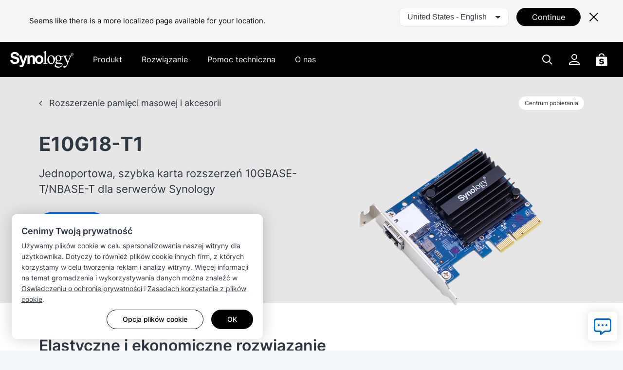

--- FILE ---
content_type: text/html; charset=UTF-8
request_url: https://www.synology.com/pl-pl/products/E10G18-T1
body_size: 31174
content:
<!DOCTYPE html>
<html lang="pl-pl" data-lang-code="pl-pl" data-user-country="us">
<head>
	<meta charset="utf-8">
	<meta http-equiv="X-UA-Compatible" content="IE=edge,chrome=1">
	<meta name="viewport" content="width=device-width, initial-scale=1.0">
	<meta name="author" content="Synology Inc.">
	<meta name="nonce" content="42f0bec3310ddd8a55e8d62817337ca49c55a898c14ab073d07c16dee24d73d4">

	<title>E10G18-T1 | Synology Inc.</title>
	<meta name="description" content="Jednoportowa, szybka karta rozszerzeń 10GBASE-T/NBASE-T dla serwerów Synology">
	<meta property="og:title" content="E10G18-T1 | Synology Inc." />
	<meta property="og:description" content="Jednoportowa, szybka karta rozszerzeń 10GBASE-T/NBASE-T dla serwerów Synology" />
	<meta name="twitter:title" content="E10G18-T1 | Synology Inc.">
	<meta name="twitter:description" content="Jednoportowa, szybka karta rozszerzeń 10GBASE-T/NBASE-T dla serwerów Synology">
	<meta property="og:image:width" content="1200">
	<meta property="og:image:height" content="628">

	<meta property="og:type" content="article">
<meta property="og:url" content="https://www.synology.com/pl-pl/products/E10G18-T1">
<meta property="og:image" content="https://www.synology.com/img/products/detail/E10G18_T1/img_og_image.jpg" />
<meta property="og:image:secure_url" content="https://www.synology.com/img/products/detail/E10G18_T1/img_og_image.jpg" />
<meta property="og:image:type" content="image/jpg">

	<base href="https://www.synology.com/" />
	<link id="favicon" rel="shortcut icon" href="https://fileres.synology.com/images/common/favicon/syno/favicon.ico">

	<link rel="icon" type="image/png" sizes="144x144" href="https://fileres.synology.com/images/common/favicon/syno/icon-144x144.png">
	<link rel="icon" type="image/png" sizes="96x96" href="https://fileres.synology.com/images/common/favicon/syno/icon-96x96.png">
	<link rel="icon" type="image/png" sizes="64x64" href="https://fileres.synology.com/images/common/favicon/syno/icon-64x64.png">
	<link rel="icon" type="image/png" sizes="32x32" href="https://fileres.synology.com/images/common/favicon/syno/icon-32x32.png">
	<link rel="icon" type="image/png" sizes="16x16" href="https://fileres.synology.com/images/common/favicon/syno/icon-16x16.png">

	<link rel="apple-touch-icon" sizes="180x180" href="https://fileres.synology.com/images/common/favicon/syno/icon-180x180.png">
	<link rel="apple-touch-icon" sizes="167x167" href="https://fileres.synology.com/images/common/favicon/syno/icon-167x167.png">
	<link rel="apple-touch-icon" sizes="152x152" href="https://fileres.synology.com/images/common/favicon/syno/icon-152x152.png">
	<link rel="apple-touch-icon" sizes="120x120" href="https://fileres.synology.com/images/common/favicon/syno/icon-120x120.png">

	<script src="/js/vendor/vue.global.js"></script>
	<script src="/js/vendor/jquery.js"></script>
	<script src="/js/syno/dom_vue.js"></script>

	<link rel="preload" as="style" href="https://www.synology.com/build/assets/css/synoec_item_relative.LxkGGDLI.css" /><link rel="preload" as="style" href="https://www.synology.com/build/assets/css/syno.B2Zv-svd.css" /><link rel="modulepreload" as="script" href="https://www.synology.com/build/assets/js/syno_app.FmXJb7F_.js" /><link rel="modulepreload" as="script" href="https://www.synology.com/build/assets/js/general-components.DdGQ3YNP.js" /><link rel="modulepreload" as="script" href="https://www.synology.com/build/assets/js/chunks/vue.esm-bundler.BimJhcwx.js" /><link rel="modulepreload" as="script" href="https://www.synology.com/build/assets/js/chunks/_plugin-vue_export-helper.BCo6x5W8.js" /><link rel="modulepreload" as="script" href="https://www.synology.com/build/assets/js/chunks/synoec_item_relative.vue_vue_type_style_index_0_scoped_fbd945ec_lang.zS4e9WhW.js" /><link rel="stylesheet" href="https://www.synology.com/build/assets/css/synoec_item_relative.LxkGGDLI.css" /><link rel="stylesheet" href="https://www.synology.com/build/assets/css/syno.B2Zv-svd.css" /><script type="module" src="https://www.synology.com/build/assets/js/syno_app.FmXJb7F_.js"></script><script type="module" src="https://www.synology.com/build/assets/js/general-components.DdGQ3YNP.js"></script>
	<link rel="preload" as="style" href="https://www.synology.com/build/assets/css/index.BvvuCVlE.css" /><link rel="preload" as="style" href="https://www.synology.com/build/assets/css/main.Brsasp3R.css" /><link rel="modulepreload" as="script" href="https://www.synology.com/build/assets/js/main.BZeiXRzp.js" /><link rel="modulepreload" as="script" href="https://www.synology.com/build/assets/js/chunks/vue.esm-bundler.BimJhcwx.js" /><link rel="modulepreload" as="script" href="https://www.synology.com/build/assets/js/translate.BzvSeT7C.js" /><link rel="modulepreload" as="script" href="https://www.synology.com/build/assets/js/chunks/index.Z1fZrGLG.js" /><link rel="modulepreload" as="script" href="https://www.synology.com/build/assets/js/frame-type.CwwvDBxw.js" /><link rel="modulepreload" as="script" href="https://www.synology.com/build/assets/js/visible.BVylQLiG.js" /><link rel="modulepreload" as="script" href="https://www.synology.com/build/assets/js/chunks/_plugin-vue_export-helper.BCo6x5W8.js" /><link rel="modulepreload" as="script" href="https://www.synology.com/build/assets/js/ask.CJuUkszd.js" /><link rel="modulepreload" as="script" href="https://www.synology.com/build/assets/js/question-list.B27OhGMd.js" /><link rel="modulepreload" as="script" href="https://www.synology.com/build/assets/js/google-analysis.Bzkmkkxw.js" /><link rel="modulepreload" as="script" href="https://www.synology.com/build/assets/js/chunks/index.apDr-WnP.js" /><link rel="modulepreload" as="script" href="https://www.synology.com/build/assets/js/translate.CIecexaw.js" /><link rel="modulepreload" as="script" href="https://www.synology.com/build/assets/js/chunks/index.5KD_igdj.js" /><link rel="modulepreload" as="script" href="https://www.synology.com/build/assets/js/chunks/_commonjsHelpers.lGe4XDVY.js" /><link rel="modulepreload" as="script" href="https://www.synology.com/build/assets/js/ask.CqqNhwuY.js" /><link rel="modulepreload" as="script" href="https://www.synology.com/build/assets/js/resource-identity.DHJFy5tE.js" /><link rel="modulepreload" as="script" href="https://www.synology.com/build/assets/js/question.Br8G45pI.js" /><link rel="stylesheet" href="https://www.synology.com/build/assets/css/index.BvvuCVlE.css" /><link rel="stylesheet" href="https://www.synology.com/build/assets/css/main.Brsasp3R.css" /><script type="module" src="https://www.synology.com/build/assets/js/main.BZeiXRzp.js"></script>

	
	<script src="js/vendor/dsygno/dsygno-v2.21.0.js"></script>

		<link rel="stylesheet" href="js/vendor/dsygno/dsygno-v2.21.0.css?v=82106f">
	<link rel="stylesheet" href="js/vendor/dsygno/dsygno-v3.42.0.css?v=82106f">
	<link rel="stylesheet" href="js/vendor/dsygno/dsygno-vue-v3.35.0.css?v=82106f">



		
  <link rel="stylesheet" href="/js/vendor/splide/dist/css/splide.min.css">
  <script src="/js/vendor/splide/dist/js/splide.js"></script>
  <script src="/js/vendor/splide-extension-auto-scroll/dist/js/splide-extension-auto-scroll.min.js"></script>

	<link rel="preload" as="style" href="https://www.synology.com/build/assets/css/products.Bu0ULD51.css" /><link rel="stylesheet" href="https://www.synology.com/build/assets/css/products.Bu0ULD51.css" />
<link rel="preload" as="style" href="https://www.synology.com/build/assets/css/E10G18_T1.tLXHfFFO.css" /><link rel="stylesheet" href="https://www.synology.com/build/assets/css/E10G18_T1.tLXHfFFO.css" />
	<style></style>
</head>
<body class="clearfix pl-pl">
	<div id="gtm_wrap"><noscript><!--insert by cookie banner--></noscript></div>
	<div id="root" class="clearfix">
		<div class="syno-skipnav-container">
	<s-skip-nav
	  text1="skip_nav.content"
	  target1="#main"
	
	  text2="skip_nav.footer"
	  target2="#footer"
	
	  text3="skip_nav.supportMenu"
	  target3="s-widget"
	></s-skip-nav>
</div>

<div class="syno-navbar-container">
	<s-navbar
		id="syno-navbar"
		lang="pl-pl"
		data="[{&quot;l&quot;:&quot;d1&quot;,&quot;p&quot;:{&quot;text&quot;:&quot;Produkt&quot;,&quot;id&quot;:&quot;prod:product&quot;,&quot;type&quot;:&quot;product&quot;,&quot;q1Title&quot;:&quot;Wy\u015bwietl wszystkie produkty sprz\u0119towe&quot;,&quot;q1Url&quot;:&quot;\/products&quot;,&quot;q2Title&quot;:&quot;Wy\u015bwietl wszystkie produkty oprogramowania&quot;,&quot;q2Url&quot;:&quot;\/products-a-z&quot;},&quot;m&quot;:[{&quot;l&quot;:&quot;d2&quot;,&quot;p&quot;:{&quot;id&quot;:&quot;prod:product_layer2&quot;},&quot;m&quot;:[{&quot;l&quot;:&quot;d3&quot;,&quot;p&quot;:{&quot;text&quot;:&quot;Serwery wie\u017cowe&quot;,&quot;id&quot;:&quot;prod:tower&quot;},&quot;m&quot;:[{&quot;l&quot;:&quot;d4&quot;,&quot;p&quot;:{&quot;text&quot;:&quot;Seria DS&quot;,&quot;url&quot;:&quot;\/products?product_line=ds_j%2Cds_plus%2Cds_value%2Cds_xs&quot;,&quot;id&quot;:&quot;prod:tower_ds&quot;,&quot;featTitle&quot;:&quot;Seria DS&quot;,&quot;featDesc&quot;:&quot;Wszechstronne platformy zarz\u0105dzania danymi dostosowane do \u015brodowisk brzegowych i biurowych.&quot;,&quot;featImg&quot;:&quot;img_DS&quot;,&quot;featImgAlt&quot;:&quot;Obraz Synology DS Series&quot;},&quot;m&quot;:[{&quot;l&quot;:&quot;d5&quot;,&quot;p&quot;:{&quot;text&quot;:&quot;Wypr\u00f3buj nasz internetowy selektor NAS&quot;,&quot;url&quot;:&quot;\/support\/nas_selector&quot;,&quot;id&quot;:&quot;prod:tower_ds_q1&quot;}},{&quot;l&quot;:&quot;d5&quot;,&quot;p&quot;:{&quot;text&quot;:&quot;Znajd\u017a kompatybilne cz\u0119\u015bci zamienne&quot;,&quot;url&quot;:&quot;\/products\/spare_parts&quot;,&quot;id&quot;:&quot;prod:tower_ds_q2&quot;}}]}]},{&quot;l&quot;:&quot;d3&quot;,&quot;p&quot;:{&quot;text&quot;:&quot;Serwery montowane w szafie&quot;,&quot;id&quot;:&quot;prod:rackmount&quot;},&quot;m&quot;:[{&quot;l&quot;:&quot;d4&quot;,&quot;p&quot;:{&quot;text&quot;:&quot;Seria FS&quot;,&quot;url&quot;:&quot;\/products?product_line=fs&quot;,&quot;id&quot;:&quot;prod:rackmount_fs&quot;,&quot;featTitle&quot;:&quot;Seria FS&quot;,&quot;featDesc&quot;:&quot;Pami\u0119\u0107 masowa all-flash zoptymalizowana dla obci\u0105\u017ce\u0144 przedsi\u0119biorstwa, w tym wirtualizacji, baz danych i aplikacji o wysokiej wydajno\u015bci.&quot;,&quot;featImg&quot;:&quot;img_FS&quot;,&quot;featImgAlt&quot;:&quot;Obraz Synology FS Series&quot;},&quot;m&quot;:[{&quot;l&quot;:&quot;d5&quot;,&quot;p&quot;:{&quot;text&quot;:&quot;Wypr\u00f3buj nasz internetowy NAS Selector&quot;,&quot;url&quot;:&quot;\/support\/nas_selector&quot;,&quot;id&quot;:&quot;prod:rackmount_fs_q1&quot;}},{&quot;l&quot;:&quot;d5&quot;,&quot;p&quot;:{&quot;text&quot;:&quot;Znajd\u017a kompatybilne cz\u0119\u015bci zamienne&quot;,&quot;url&quot;:&quot;\/products\/spare_parts&quot;,&quot;id&quot;:&quot;prod:rackmount_fs_q2&quot;}}]},{&quot;l&quot;:&quot;d4&quot;,&quot;p&quot;:{&quot;text&quot;:&quot;Seria HD&quot;,&quot;url&quot;:&quot;\/products?product_line=hd&quot;,&quot;id&quot;:&quot;prod:rackmount_hd&quot;,&quot;featTitle&quot;:&quot;Seria HD&quot;,&quot;featDesc&quot;:&quot;Pami\u0119\u0107 masowa w skali petabajtowej zaprojektowana do zarz\u0105dzania ogromnymi nieustrukturyzowanymi zbiorami danych.&quot;,&quot;featImg&quot;:&quot;img_HD&quot;,&quot;featImgAlt&quot;:&quot;Obraz Synology HD Series&quot;},&quot;m&quot;:[{&quot;l&quot;:&quot;d5&quot;,&quot;p&quot;:{&quot;text&quot;:&quot;Wypr\u00f3buj nasz internetowy selektor serwer\u00f3w NAS&quot;,&quot;url&quot;:&quot;\/support\/nas_selector&quot;,&quot;id&quot;:&quot;prod:rackmount_hd_q1&quot;}},{&quot;l&quot;:&quot;d5&quot;,&quot;p&quot;:{&quot;text&quot;:&quot;Znajd\u017a kompatybilne cz\u0119\u015bci zamienne&quot;,&quot;url&quot;:&quot;\/products\/spare_parts&quot;,&quot;id&quot;:&quot;prod:rackmount_hd_q2&quot;}}]},{&quot;l&quot;:&quot;d4&quot;,&quot;p&quot;:{&quot;text&quot;:&quot;Seria SA&quot;,&quot;url&quot;:&quot;\/products?product_line=sa&quot;,&quot;id&quot;:&quot;prod:rackmount_sa&quot;,&quot;featTitle&quot;:&quot;Seria SA&quot;,&quot;featDesc&quot;:&quot;Wysoce skalowalne rozwi\u0105zania pami\u0119ci masowej, aby sprosta\u0107 rosn\u0105cym wymaganiom dotycz\u0105cym danych.&quot;,&quot;featImg&quot;:&quot;img_SA&quot;,&quot;featImgAlt&quot;:&quot;Obraz Synology SA Series&quot;},&quot;m&quot;:[{&quot;l&quot;:&quot;d5&quot;,&quot;p&quot;:{&quot;text&quot;:&quot;Wypr\u00f3buj nasz internetowy selektor NAS&quot;,&quot;url&quot;:&quot;\/support\/nas_selector&quot;,&quot;id&quot;:&quot;prod:rackmount_sa_q1&quot;}},{&quot;l&quot;:&quot;d5&quot;,&quot;p&quot;:{&quot;text&quot;:&quot;Znajd\u017a kompatybilne cz\u0119\u015bci zamienne&quot;,&quot;url&quot;:&quot;\/products\/spare_parts&quot;,&quot;id&quot;:&quot;prod:rackmount_sa_q2&quot;}}]},{&quot;l&quot;:&quot;d4&quot;,&quot;p&quot;:{&quot;text&quot;:&quot;Seria RS&quot;,&quot;url&quot;:&quot;\/products?product_line=rs_plus%2Crs_xs&quot;,&quot;id&quot;:&quot;prod:rackmount_rs&quot;,&quot;featTitle&quot;:&quot;Seria RS&quot;,&quot;featDesc&quot;:&quot;Platformy pami\u0119ci masowej o wysokiej wydajno\u015bci zaprojektowane do wszechstronnego zarz\u0105dzania danymi w dowolnym \u015brodowisku.&quot;,&quot;featImg&quot;:&quot;img_RS&quot;,&quot;featImgAlt&quot;:&quot;Obraz Synology RS Series&quot;},&quot;m&quot;:[{&quot;l&quot;:&quot;d5&quot;,&quot;p&quot;:{&quot;text&quot;:&quot;Wypr\u00f3buj nasz internetowy selektor serwer\u00f3w NAS&quot;,&quot;url&quot;:&quot;\/support\/nas_selector&quot;,&quot;id&quot;:&quot;prod:rackmount_rs_q1&quot;}},{&quot;l&quot;:&quot;d5&quot;,&quot;p&quot;:{&quot;text&quot;:&quot;Znajd\u017a kompatybilne cz\u0119\u015bci zamienne&quot;,&quot;url&quot;:&quot;\/products\/spare_parts&quot;,&quot;id&quot;:&quot;prod:rackmount_rs_q2&quot;}}]},{&quot;l&quot;:&quot;d4&quot;,&quot;p&quot;:{&quot;text&quot;:&quot;Seria UC&quot;,&quot;url&quot;:&quot;\/products?product_line=uc&quot;,&quot;id&quot;:&quot;prod:rackmount_uc&quot;,&quot;featTitle&quot;:&quot;Seria UC&quot;,&quot;featDesc&quot;:&quot;Niezawodne, wysokodost\u0119pne systemy SAN zaprojektowane specjalnie do wdro\u017ce\u0144 iSCSI i Fibre Channel.&quot;,&quot;featImg&quot;:&quot;img_UC&quot;,&quot;featImgAlt&quot;:&quot;Obraz Synology UC Series&quot;},&quot;m&quot;:[{&quot;l&quot;:&quot;d5&quot;,&quot;p&quot;:{&quot;text&quot;:&quot;Wypr\u00f3buj nasz internetowy selektor NAS&quot;,&quot;url&quot;:&quot;\/support\/nas_selector&quot;,&quot;id&quot;:&quot;prod:rackmount_uc_q1&quot;}},{&quot;l&quot;:&quot;d5&quot;,&quot;p&quot;:{&quot;text&quot;:&quot;Znajd\u017a kompatybilne cz\u0119\u015bci zamienne&quot;,&quot;url&quot;:&quot;\/products\/spare_parts&quot;,&quot;id&quot;:&quot;prod:rackmount_uc_q2&quot;}}]}]},{&quot;l&quot;:&quot;d3&quot;,&quot;p&quot;:{&quot;text&quot;:&quot;Urz\u0105dzenie pami\u0119ci&quot;,&quot;id&quot;:&quot;prod:storageMedia&quot;},&quot;m&quot;:[{&quot;l&quot;:&quot;d4&quot;,&quot;p&quot;:{&quot;text&quot;:&quot;HDD &amp;amp; SSD&quot;,&quot;url&quot;:&quot;\/products\/accessories?category%5B%5D=storage_drives&quot;,&quot;id&quot;:&quot;prod:storageMedia_hdd&quot;,&quot;featTitle&quot;:&quot;HDD &amp;amp; SSD&quot;,&quot;featDesc&quot;:&quot;No\u015bniki pami\u0119ci zaprojektowane specjalnie dla system\u00f3w Synology, zapewniaj\u0105ce wysok\u0105 wydajno\u015b\u0107, niezawodno\u015b\u0107 oraz p\u0142ynne zarz\u0105dzanie pami\u0119ci\u0105 masow\u0105.&quot;,&quot;featImg&quot;:&quot;img_HD_SSD&quot;,&quot;featImgAlt&quot;:&quot;Obraz dysk\u00f3w Synology HDD&quot;},&quot;m&quot;:[{&quot;l&quot;:&quot;d5&quot;,&quot;p&quot;:{&quot;text&quot;:&quot;Zgodno\u015b\u0107 produkt\u00f3w&quot;,&quot;url&quot;:&quot;\/compatibility&quot;,&quot;id&quot;:&quot;prod:storageMedia_hdd_q1&quot;}}]}]},{&quot;l&quot;:&quot;d3&quot;,&quot;p&quot;:{&quot;text&quot;:&quot;Rozszerzenia i akcesoria&quot;,&quot;id&quot;:&quot;prod:expansion&quot;},&quot;m&quot;:[{&quot;l&quot;:&quot;d4&quot;,&quot;p&quot;:{&quot;text&quot;:&quot;Jednostki rozszerzaj\u0105ce&quot;,&quot;url&quot;:&quot;\/products\/accessories?category%5B%5D=expansion_units&quot;,&quot;id&quot;:&quot;prod:expansion_unit&quot;,&quot;featTitle&quot;:&quot;Jednostki rozszerzaj\u0105ce&quot;,&quot;featDesc&quot;:&quot;Zgodne jednostki do dodania pami\u0119ci masowej do ca\u0142ego systemu pami\u0119ci masowej.&quot;,&quot;featImg&quot;:&quot;img_Expansion&quot;,&quot;featImgAlt&quot;:&quot;Obraz jednostek rozszerzaj\u0105cych Synology&quot;},&quot;m&quot;:[{&quot;l&quot;:&quot;d5&quot;,&quot;p&quot;:{&quot;text&quot;:&quot;Zgodno\u015b\u0107 produkt\u00f3w&quot;,&quot;url&quot;:&quot;\/compatibility&quot;,&quot;id&quot;:&quot;prod:expansion_unit_q1&quot;}}]},{&quot;l&quot;:&quot;d4&quot;,&quot;p&quot;:{&quot;text&quot;:&quot;Dodatkowe karty sieciowe&quot;,&quot;url&quot;:&quot;\/products\/accessories?category%5B%5D=add_in_cards&quot;,&quot;id&quot;:&quot;prod:expansion_network&quot;,&quot;featTitle&quot;:&quot;Dodatkowe karty sieciowe&quot;,&quot;featDesc&quot;:&quot;Wyb\u00f3r kart adapter\u00f3w 10GbE, 25GbE oraz SSD do przyspieszenia wydajno\u015bci.&quot;,&quot;featImg&quot;:&quot;img_Network&quot;,&quot;featImgAlt&quot;:&quot;Obraz kart sieciowych Synology&quot;},&quot;m&quot;:[{&quot;l&quot;:&quot;d5&quot;,&quot;p&quot;:{&quot;text&quot;:&quot;Zgodno\u015b\u0107 produkt\u00f3w&quot;,&quot;url&quot;:&quot;\/compatibility&quot;,&quot;id&quot;:&quot;prod:expansion_network_q1&quot;}}]},{&quot;l&quot;:&quot;d4&quot;,&quot;p&quot;:{&quot;text&quot;:&quot;Modu\u0142y pami\u0119ci&quot;,&quot;url&quot;:&quot;\/products\/accessories?category%5B%5D=rams&quot;,&quot;id&quot;:&quot;prod:expansion_memory&quot;,&quot;featTitle&quot;:&quot;Modu\u0142y pami\u0119ci&quot;,&quot;featDesc&quot;:&quot;Zgodne modu\u0142y RAM dla system\u00f3w Synology.&quot;,&quot;featImg&quot;:&quot;img_Memory&quot;,&quot;featImgAlt&quot;:&quot;Obraz modu\u0142\u00f3w pami\u0119ci Synology&quot;},&quot;m&quot;:[{&quot;l&quot;:&quot;d5&quot;,&quot;p&quot;:{&quot;text&quot;:&quot;Zgodno\u015b\u0107 produkt\u00f3w&quot;,&quot;url&quot;:&quot;\/compatibility&quot;,&quot;id&quot;:&quot;prod:expansion_memory_q1&quot;}}]},{&quot;l&quot;:&quot;d4&quot;,&quot;p&quot;:{&quot;text&quot;:&quot;Licencje i us\u0142ugi&quot;,&quot;url&quot;:&quot;\/products\/accessories?tab=nas&amp;category=licenses&quot;,&quot;id&quot;:&quot;prod:expansion_license&quot;,&quot;featTitle&quot;:&quot;Licencje i us\u0142ugi&quot;,&quot;featDesc&quot;:&quot;Pakiety licencji i zintegrowane us\u0142ugi, kt\u00f3re zwi\u0119kszaj\u0105 mo\u017cliwo\u015bci korzystania z urz\u0105dze\u0144 Synology NAS.&quot;,&quot;featImg&quot;:&quot;img_Licenses&quot;,&quot;featImgAlt&quot;:&quot;Ilustracja pakietu licencyjnego dla urz\u0105dze\u0144 monitoringu Synology&quot;}}]},{&quot;l&quot;:&quot;d3&quot;,&quot;p&quot;:{&quot;text&quot;:&quot;Urz\u0105dzenie ochrony danych&quot;,&quot;id&quot;:&quot;prod:dataProtect&quot;},&quot;m&quot;:[{&quot;l&quot;:&quot;d4&quot;,&quot;p&quot;:{&quot;text&quot;:&quot;Urz\u0105dzenie ActiveProtect&quot;,&quot;url&quot;:&quot;\/products\/ActiveProtectAppliance&quot;,&quot;id&quot;:&quot;prod:dataProtect_activeProtect&quot;,&quot;featTitle&quot;:&quot;Urz\u0105dzenie ActiveProtect&quot;,&quot;featDesc&quot;:&quot;Specjalistyczne urz\u0105dzenia do tworzenia kopii zapasowych i odzyskiwania danych, kt\u00f3re usprawniaj\u0105 i ujednolicaj\u0105 ochron\u0119 danych biznesowych.&quot;,&quot;featImg&quot;:&quot;img_ActiveProtect&quot;,&quot;featImgAlt&quot;:&quot;Obraz urz\u0105dzenia Synology ActiveProtect&quot;},&quot;m&quot;:[{&quot;l&quot;:&quot;d5&quot;,&quot;p&quot;:{&quot;text&quot;:&quot;Licencjonowanie ActiveProtect&quot;,&quot;url&quot;:&quot;\/products\/ActiveProtect-License-Pack&quot;,&quot;id&quot;:&quot;prod:dataProtect_activeProtect_q1&quot;}},{&quot;l&quot;:&quot;d5&quot;,&quot;p&quot;:{&quot;text&quot;:&quot;Akcesoria ActiveProtect&quot;,&quot;url&quot;:&quot;\/products\/accessories?tab=dp&quot;,&quot;id&quot;:&quot;prod:dataProtect_activeProtect_q2&quot;}}]}]},{&quot;l&quot;:&quot;d3&quot;,&quot;p&quot;:{&quot;text&quot;:&quot;Nadz\u00f3r wideo&quot;,&quot;id&quot;:&quot;prod:onpromise&quot;},&quot;m&quot;:[{&quot;l&quot;:&quot;d4&quot;,&quot;p&quot;:{&quot;text&quot;:&quot;Kamery Synology&quot;,&quot;url&quot;:&quot;\/products\/cameras&quot;,&quot;id&quot;:&quot;prod:onpromise_camera&quot;,&quot;featTitle&quot;:&quot;Kamery Synology&quot;,&quot;featDesc&quot;:&quot;Wszechstronne kamery AI zaprojektowane do inteligentnego monitoringu przez ca\u0142\u0105 dob\u0119.&quot;,&quot;featImg&quot;:&quot;img_Cameras&quot;,&quot;featImgAlt&quot;:&quot;Obraz kamer Synology&quot;},&quot;m&quot;:[{&quot;l&quot;:&quot;d5&quot;,&quot;p&quot;:{&quot;text&quot;:&quot;Lista obs\u0142ugiwanych kamer IP&quot;,&quot;url&quot;:&quot;\/compatibility\/camera&quot;,&quot;id&quot;:&quot;prod:onpromise_camera_q1&quot;}},{&quot;l&quot;:&quot;d5&quot;,&quot;p&quot;:{&quot;text&quot;:&quot;Wypr\u00f3buj nasze internetowe Narz\u0119dzie wyboru NVR&quot;,&quot;url&quot;:&quot;\/support\/nvr_selector&quot;,&quot;id&quot;:&quot;prod:onpromise_camera_q2&quot;}}]},{&quot;l&quot;:&quot;d4&quot;,&quot;p&quot;:{&quot;text&quot;:&quot;Seria NVR z g\u0142\u0119bokim uczeniem&quot;,&quot;url&quot;:&quot;\/products?product_line=dva_nvr&quot;,&quot;id&quot;:&quot;prod:onpromise_nvr&quot;,&quot;featTitle&quot;:&quot;Seria NVR z g\u0142\u0119bokim uczeniem&quot;,&quot;featDesc&quot;:&quot;Zaawansowane systemy analizy wideo oparte na SI zaprojektowane do skalowalnych wdro\u017ce\u0144 monitoringu.&quot;,&quot;featImg&quot;:&quot;img_DVA&quot;,&quot;featImgAlt&quot;:&quot;Obraz Synology NVR&quot;},&quot;m&quot;:[{&quot;l&quot;:&quot;d5&quot;,&quot;p&quot;:{&quot;text&quot;:&quot;Lista obs\u0142ugiwanych kamer IP&quot;,&quot;url&quot;:&quot;\/compatibility\/camera&quot;,&quot;id&quot;:&quot;prod:onpromise_nvr_q1&quot;}},{&quot;l&quot;:&quot;d5&quot;,&quot;p&quot;:{&quot;text&quot;:&quot;Wypr\u00f3buj nasze internetowe Narz\u0119dzie wyboru NVR&quot;,&quot;url&quot;:&quot;\/support\/nvr_selector&quot;,&quot;id&quot;:&quot;prod:onpromise_nvr_q2&quot;}}]},{&quot;l&quot;:&quot;d4&quot;,&quot;p&quot;:{&quot;text&quot;:&quot;Rejestratory NVR Synology NAS&quot;,&quot;url&quot;:&quot;\/products&quot;,&quot;id&quot;:&quot;prod:vidsurv_nasNVR&quot;,&quot;featTitle&quot;:&quot;Rejestratory NVR Synology NAS&quot;,&quot;featDesc&quot;:&quot;Znajd\u017a najlepsze dopasowanie dla Twojego wdro\u017cenia, korzystaj\u0105c z naszych lokalnych rozwi\u0105za\u0144 pami\u0119ci masowej.&quot;,&quot;featImg&quot;:&quot;img_NVRs&quot;,&quot;featImgAlt&quot;:&quot;Obraz modelu Synology NAS NVR&quot;},&quot;m&quot;:[{&quot;l&quot;:&quot;d5&quot;,&quot;p&quot;:{&quot;text&quot;:&quot;Lista obs\u0142ugiwanych kamer IP&quot;,&quot;url&quot;:&quot;\/compatibility\/camera&quot;,&quot;id&quot;:&quot;prod:vidsurv_nasNVR_q1&quot;}},{&quot;l&quot;:&quot;d5&quot;,&quot;p&quot;:{&quot;text&quot;:&quot;Wypr\u00f3buj nasze internetowe Narz\u0119dzie wyboru NVR&quot;,&quot;url&quot;:&quot;\/support\/nvr_selector&quot;,&quot;id&quot;:&quot;prod:vidsurv_nasNVR_q2&quot;}}]},{&quot;l&quot;:&quot;d4&quot;,&quot;p&quot;:{&quot;text&quot;:&quot;VisualStation&quot;,&quot;url&quot;:&quot;\/products\/VS600HD&quot;,&quot;id&quot;:&quot;prod:onpromise_visualStation&quot;,&quot;featTitle&quot;:&quot;VisualStation&quot;,&quot;featDesc&quot;:&quot;Kompaktowy klient monitoringu bez PC zoptymalizowany do monitorowania \u015bcian wideo w wysokiej rozdzielczo\u015bci.&quot;,&quot;featImg&quot;:&quot;img_VS600HD&quot;,&quot;featImgAlt&quot;:&quot;Obraz Synology VisualStation&quot;},&quot;m&quot;:[{&quot;l&quot;:&quot;d5&quot;,&quot;p&quot;:{&quot;text&quot;:&quot;Lista obs\u0142ugiwanych kamer IP&quot;,&quot;url&quot;:&quot;\/compatibility\/camera&quot;,&quot;id&quot;:&quot;prod:onpromise_visualStation_q1&quot;}},{&quot;l&quot;:&quot;d5&quot;,&quot;p&quot;:{&quot;text&quot;:&quot;Wypr\u00f3buj nasze internetowe Narz\u0119dzie wyboru NVR&quot;,&quot;url&quot;:&quot;\/support\/nvr_selector&quot;,&quot;id&quot;:&quot;prod:onpromise_visualStation_q2&quot;}}]}]},{&quot;l&quot;:&quot;d3&quot;,&quot;p&quot;:{&quot;text&quot;:&quot;Zarz\u0105dzanie danymi osobistymi&quot;,&quot;id&quot;:&quot;prod:PDM&quot;},&quot;m&quot;:[{&quot;l&quot;:&quot;d4&quot;,&quot;p&quot;:{&quot;text&quot;:&quot;BeeStation&quot;,&quot;url&quot;:&quot;https:\/\/bee.synology.com\/BeeStation&quot;,&quot;id&quot;:&quot;prod:PDM_beeStation&quot;,&quot;featTitle&quot;:&quot;BeeStation&quot;,&quot;featDesc&quot;:&quot;Osobiste urz\u0105dzenie do przechowywania danych w chmurze dla ka\u017cdego, aby przechowywa\u0107, synchronizowa\u0107 i udost\u0119pnia\u0107 pliki oraz zdj\u0119cia.&quot;,&quot;featImg&quot;:&quot;img_BeeStation&quot;,&quot;featImgAlt&quot;:&quot;Obraz BeeStation firmy Synology&quot;}},{&quot;l&quot;:&quot;d4&quot;,&quot;p&quot;:{&quot;text&quot;:&quot;BeeDrive&quot;,&quot;url&quot;:&quot;https:\/\/bee.synology.com\/BeeDrive&quot;,&quot;id&quot;:&quot;prod:PDM_beeDrive&quot;,&quot;featTitle&quot;:&quot;BeeDrive&quot;,&quot;featDesc&quot;:&quot;Przeno\u015bny SSD z AI, z automatycznym tworzeniem kopii zapasowych i inteligentnym wyszukiwaniem plik\u00f3w&quot;,&quot;featImg&quot;:&quot;img_BeeDrive&quot;,&quot;featImgAlt&quot;:&quot;Obraz BeeDrive firmy Synology&quot;}}]},{&quot;l&quot;:&quot;d3&quot;,&quot;p&quot;:{&quot;text&quot;:&quot;Sie\u0107&quot;,&quot;id&quot;:&quot;prod:network&quot;,&quot;hide&quot;:&quot;es-mx,zh-cn&quot;},&quot;m&quot;:[{&quot;l&quot;:&quot;d4&quot;,&quot;p&quot;:{&quot;text&quot;:&quot;Routery Synology&quot;,&quot;url&quot;:&quot;\/products\/routers&quot;,&quot;id&quot;:&quot;prod:network_wrx&quot;,&quot;featTitle&quot;:&quot;Routery Synology&quot;,&quot;featDesc&quot;:&quot;Routery, kt\u00f3re udost\u0119pniaj\u0105 zaawansowane funkcje sieciowe dla ka\u017cdego.&quot;,&quot;featImg&quot;:&quot;img_WRX560&quot;,&quot;featImgAlt&quot;:&quot;Obraz router\u00f3w Synology&quot;},&quot;m&quot;:[{&quot;l&quot;:&quot;d5&quot;,&quot;p&quot;:{&quot;text&quot;:&quot;Synology Router Manager&quot;,&quot;url&quot;:&quot;\/srm&quot;,&quot;id&quot;:&quot;prod:network_synorouter_q1&quot;}}]}]}]}]},{&quot;l&quot;:&quot;d1&quot;,&quot;p&quot;:{&quot;text&quot;:&quot;Rozwi\u0105zanie&quot;,&quot;id&quot;:&quot;sol:solution&quot;,&quot;type&quot;:&quot;solution&quot;},&quot;m&quot;:[{&quot;l&quot;:&quot;d2&quot;,&quot;p&quot;:{&quot;text&quot;:&quot;Zarz\u0105dzanie pami\u0119ci\u0105 masow\u0105 i danymi&quot;,&quot;id&quot;:&quot;sol:sStorage&quot;},&quot;m&quot;:[{&quot;l&quot;:&quot;d3&quot;,&quot;p&quot;:{&quot;text&quot;:&quot;Przegl\u0105d pami\u0119ci&quot;,&quot;url&quot;:&quot;\/dsm\/solution\/enterprise-storage&quot;,&quot;id&quot;:&quot;sol:sStorage_overview&quot;},&quot;m&quot;:[{&quot;l&quot;:&quot;d4&quot;,&quot;p&quot;:{&quot;text&quot;:&quot;Pami\u0119\u0107 All-Flash&quot;,&quot;url&quot;:&quot;\/products?product_line=fs&quot;,&quot;id&quot;:&quot;sol:sStorage_scene_allFlash&quot;}},{&quot;l&quot;:&quot;d4&quot;,&quot;p&quot;:{&quot;text&quot;:&quot;Pami\u0119\u0107 masowa w petabajtach&quot;,&quot;url&quot;:&quot;\/dsm\/solution\/petabyte-scale&quot;,&quot;id&quot;:&quot;sol:sStorage_scene_petabyte&quot;}},{&quot;l&quot;:&quot;d4&quot;,&quot;p&quot;:{&quot;text&quot;:&quot;Pami\u0119\u0107 masowa obiekt\u00f3w zgodna z S3&quot;,&quot;url&quot;:&quot;https:\/\/c2.synology.com\/object-storage\/overview&quot;,&quot;id&quot;:&quot;sol:sStorage_scene_s3&quot;,&quot;hide&quot;:&quot;zh-cn&quot;}}]},{&quot;l&quot;:&quot;d3&quot;,&quot;p&quot;:{&quot;text&quot;:&quot;Zarz\u0105dzanie danymi&quot;,&quot;id&quot;:&quot;sol:data_management&quot;},&quot;m&quot;:[{&quot;l&quot;:&quot;d4&quot;,&quot;p&quot;:{&quot;text&quot;:&quot;DiskStation Manager&quot;,&quot;url&quot;:&quot;\/dsm&quot;,&quot;id&quot;:&quot;sol:data_management_dsm&quot;}},{&quot;l&quot;:&quot;d4&quot;,&quot;p&quot;:{&quot;text&quot;:&quot;Synology Drive&quot;,&quot;url&quot;:&quot;\/dsm\/feature\/drive&quot;,&quot;id&quot;:&quot;sol:sStorage_datamanagement_drive&quot;}},{&quot;l&quot;:&quot;d4&quot;,&quot;p&quot;:{&quot;text&quot;:&quot;Hybrid Share&quot;,&quot;url&quot;:&quot;\/dsm\/feature\/hybrid-share&quot;,&quot;id&quot;:&quot;sol:sStorage_datamanagement_hybridShare&quot;,&quot;hide&quot;:&quot;zh-cn&quot;}},{&quot;l&quot;:&quot;d4&quot;,&quot;p&quot;:{&quot;text&quot;:&quot;Active Insight&quot;,&quot;url&quot;:&quot;\/dsm\/feature\/active-insight\/overview&quot;,&quot;id&quot;:&quot;sol:nas_service_activeInsight&quot;}}]},{&quot;l&quot;:&quot;d3&quot;,&quot;p&quot;:{&quot;text&quot;:&quot;Wed\u0142ug scenariusza&quot;,&quot;id&quot;:&quot;sol:sStorage_scene&quot;},&quot;m&quot;:[{&quot;l&quot;:&quot;d4&quot;,&quot;p&quot;:{&quot;text&quot;:&quot;Pami\u0119\u0107 masowa dla wirtualizacji&quot;,&quot;url&quot;:&quot;\/dsm\/feature\/storage_virtualization&quot;,&quot;id&quot;:&quot;sol:sStorage_scene_virtual&quot;}},{&quot;l&quot;:&quot;d4&quot;,&quot;p&quot;:{&quot;text&quot;:&quot;Pami\u0119\u0107 masowa dla Kubernetes&quot;,&quot;url&quot;:&quot;\/dsm\/solution\/kubernetes&quot;,&quot;id&quot;:&quot;sol:sStorage_scene_k8s&quot;}},{&quot;l&quot;:&quot;d4&quot;,&quot;p&quot;:{&quot;text&quot;:&quot;Niezmienno\u015b\u0107 i ochrona przed oprogramowaniem typu ransomware&quot;,&quot;url&quot;:&quot;\/dsm\/solution\/ransomware&quot;,&quot;id&quot;:&quot;sol:sStorage_scene_immutability&quot;}},{&quot;l&quot;:&quot;d4&quot;,&quot;p&quot;:{&quot;text&quot;:&quot;Przechowywanie danych i zgodno\u015b\u0107&quot;,&quot;url&quot;:&quot;\/dsm\/solution\/data-integrity-and-compliance&quot;,&quot;id&quot;:&quot;sol:sStorage_scene_dataRetention&quot;}},{&quot;l&quot;:&quot;d4&quot;,&quot;p&quot;:{&quot;text&quot;:&quot;Infrastruktura danych dla AI&quot;,&quot;url&quot;:&quot;\/dsm\/solution\/ai-infrastructure&quot;,&quot;id&quot;:&quot;sol:sStorage_scene_ai_infrastructure&quot;,&quot;show&quot;:&quot;en-global&quot;}}]}]},{&quot;l&quot;:&quot;d2&quot;,&quot;p&quot;:{&quot;text&quot;:&quot;Ochrona danych&quot;,&quot;id&quot;:&quot;sol:sDataProtect&quot;},&quot;m&quot;:[{&quot;l&quot;:&quot;d3&quot;,&quot;p&quot;:{&quot;text&quot;:&quot;Przegl\u0105d ochrony danych&quot;,&quot;url&quot;:&quot;\/backup\/overview&quot;,&quot;id&quot;:&quot;sol:sDataProtect_overview&quot;}},{&quot;l&quot;:&quot;d3&quot;,&quot;p&quot;:{&quot;text&quot;:&quot;Lokalna ochrona danych&quot;,&quot;id&quot;:&quot;sol:sDataProtect_purposeBuilt&quot;},&quot;m&quot;:[{&quot;l&quot;:&quot;d4&quot;,&quot;p&quot;:{&quot;text&quot;:&quot;ActiveProtect&quot;,&quot;url&quot;:&quot;\/products\/ActiveProtectAppliance&quot;,&quot;id&quot;:&quot;sol:backup_solution_appliance&quot;}},{&quot;l&quot;:&quot;d4&quot;,&quot;p&quot;:{&quot;text&quot;:&quot;Active Backup Suite&quot;,&quot;url&quot;:&quot;\/dsm\/feature\/active_backup_suite&quot;,&quot;id&quot;:&quot;sol:sDataProtect_dsm_ab&quot;}}]},{&quot;l&quot;:&quot;d3&quot;,&quot;p&quot;:{&quot;text&quot;:&quot;Kopia zapasowa jako us\u0142uga&quot;,&quot;id&quot;:&quot;sol:sDataProtect_backup&quot;,&quot;hide&quot;:&quot;zh-cn&quot;},&quot;m&quot;:[{&quot;l&quot;:&quot;d4&quot;,&quot;p&quot;:{&quot;text&quot;:&quot;C2 Backup&quot;,&quot;url&quot;:&quot;https:\/\/c2.synology.com\/backup\/business\/overview&quot;,&quot;id&quot;:&quot;sol:sDataProtect_backup_c2&quot;}}]},{&quot;l&quot;:&quot;d3&quot;,&quot;p&quot;:{&quot;text&quot;:&quot;Pami\u0119\u0107 masowa kopii zapasowych dla przedsi\u0119biorstw&quot;,&quot;id&quot;:&quot;sol:sDataProtect_dsm&quot;},&quot;m&quot;:[{&quot;l&quot;:&quot;d4&quot;,&quot;p&quot;:{&quot;text&quot;:&quot;Bezpieczne repozytorium kopii zapasowej&quot;,&quot;url&quot;:&quot;\/backup\/storage&quot;,&quot;id&quot;:&quot;sol:sDataProtect_dsm_secure&quot;}}]},{&quot;l&quot;:&quot;d3&quot;,&quot;p&quot;:{&quot;text&quot;:&quot;Wg obci\u0105\u017cenia&quot;,&quot;id&quot;:&quot;sol:sDataProtect_workload&quot;},&quot;m&quot;:[{&quot;l&quot;:&quot;d4&quot;,&quot;p&quot;:{&quot;text&quot;:&quot;Komputery osobiste i Mac&quot;,&quot;url&quot;:&quot;\/backup\/solution\/pc-and-mac&quot;,&quot;id&quot;:&quot;sol:backup_workload_pcMac&quot;}},{&quot;l&quot;:&quot;d4&quot;,&quot;p&quot;:{&quot;text&quot;:&quot;Serwery z systemem Windows i Linux&quot;,&quot;url&quot;:&quot;\/backup\/solution\/physical-servers&quot;,&quot;id&quot;:&quot;sol:backup_workload_windowsLinux&quot;}},{&quot;l&quot;:&quot;d4&quot;,&quot;p&quot;:{&quot;text&quot;:&quot;Baza danych&quot;,&quot;url&quot;:&quot;\/backup\/solution\/database&quot;,&quot;id&quot;:&quot;sol:backup_workload_databases&quot;}},{&quot;l&quot;:&quot;d4&quot;,&quot;p&quot;:{&quot;text&quot;:&quot;VMware &amp;amp; Hyper-V&quot;,&quot;url&quot;:&quot;\/backup\/solution\/virtual-machines&quot;,&quot;id&quot;:&quot;sol:backup_workload_vmHyper&quot;}},{&quot;l&quot;:&quot;d4&quot;,&quot;p&quot;:{&quot;text&quot;:&quot;Microsoft 365&quot;,&quot;url&quot;:&quot;\/backup\/solution\/microsoft365-data-backup-and-recovery&quot;,&quot;id&quot;:&quot;sol:backup_workload_microsoft365&quot;}},{&quot;l&quot;:&quot;d4&quot;,&quot;p&quot;:{&quot;text&quot;:&quot;Google Workspace&quot;,&quot;url&quot;:&quot;\/dsm\/feature\/active_backup_google_workspace&quot;,&quot;id&quot;:&quot;sol:backup_workload_google&quot;}},{&quot;l&quot;:&quot;d4&quot;,&quot;p&quot;:{&quot;text&quot;:&quot;Serwery plik\u00f3w&quot;,&quot;url&quot;:&quot;\/backup\/solution\/file-servers&quot;,&quot;id&quot;:&quot;sol:backup_workload_fileServers&quot;}},{&quot;l&quot;:&quot;d4&quot;,&quot;p&quot;:{&quot;text&quot;:&quot;Systemy Synology&quot;,&quot;url&quot;:&quot;\/dsm\/solution\/synology-system-backup&quot;,&quot;id&quot;:&quot;sol:sDataProtect_workload_synoSystem&quot;}}]},{&quot;l&quot;:&quot;d3&quot;,&quot;p&quot;:{&quot;text&quot;:&quot;Wed\u0142ug scenariusza&quot;,&quot;id&quot;:&quot;sol:sDataProtect_scene&quot;},&quot;m&quot;:[{&quot;l&quot;:&quot;d4&quot;,&quot;p&quot;:{&quot;text&quot;:&quot;Ochrona przed oprogramowaniem typu ransomware&quot;,&quot;url&quot;:&quot;\/dsm\/solution\/ransomware&quot;,&quot;id&quot;:&quot;sol:sDataProtect_scene_ransomware&quot;}},{&quot;l&quot;:&quot;d4&quot;,&quot;p&quot;:{&quot;text&quot;:&quot;Kopia zapasowa 3-2-1&quot;,&quot;url&quot;:&quot;\/dsm\/solution\/data_backup&quot;,&quot;id&quot;:&quot;sol:sDataProtect_scene_backup321&quot;}},{&quot;l&quot;:&quot;d4&quot;,&quot;p&quot;:{&quot;text&quot;:&quot;Zarz\u0105dzanie ochron\u0105 wielostanowiskow\u0105&quot;,&quot;url&quot;:&quot;\/dsm\/solution\/cross-office_file_sharing&quot;,&quot;id&quot;:&quot;sol:sDataProtect_scene_multiSite&quot;}},{&quot;l&quot;:&quot;d4&quot;,&quot;p&quot;:{&quot;text&quot;:&quot;Niezmienna ochrona danych&quot;,&quot;url&quot;:&quot;\/dsm\/solution\/data-integrity-and-compliance&quot;,&quot;id&quot;:&quot;sol:sDataProtect_scene_immutable&quot;}},{&quot;l&quot;:&quot;d4&quot;,&quot;p&quot;:{&quot;text&quot;:&quot;Kopia zapasowa bezpo\u015brednio do chmury&quot;,&quot;url&quot;:&quot;https:\/\/c2.synology.com\/backup\/business\/windows&quot;,&quot;id&quot;:&quot;sol:sDataProtect_scene_d2c&quot;,&quot;hide&quot;:&quot;zh-cn&quot;}}]}]},{&quot;l&quot;:&quot;d2&quot;,&quot;p&quot;:{&quot;text&quot;:&quot;Efektywno\u015b\u0107 biznesowa&quot;,&quot;id&quot;:&quot;sol:productivity&quot;},&quot;m&quot;:[{&quot;l&quot;:&quot;d3&quot;,&quot;p&quot;:{&quot;text&quot;:&quot;Synology Office Suite&quot;,&quot;url&quot;:&quot;\/dsm\/overview\/productivity&quot;,&quot;id&quot;:&quot;sol:productivity_office&quot;},&quot;m&quot;:[{&quot;l&quot;:&quot;d4&quot;,&quot;p&quot;:{&quot;text&quot;:&quot;Drive&quot;,&quot;url&quot;:&quot;\/dsm\/feature\/drive&quot;,&quot;id&quot;:&quot;sol:productivity_office_drive&quot;}},{&quot;l&quot;:&quot;d4&quot;,&quot;p&quot;:{&quot;text&quot;:&quot;Office&quot;,&quot;url&quot;:&quot;\/dsm\/feature\/office&quot;,&quot;id&quot;:&quot;sol:productivity_office_office&quot;}},{&quot;l&quot;:&quot;d4&quot;,&quot;p&quot;:{&quot;text&quot;:&quot;MailPlus&quot;,&quot;url&quot;:&quot;\/dsm\/feature\/mailplus&quot;,&quot;id&quot;:&quot;sol:productivity_office_mailplus&quot;}},{&quot;l&quot;:&quot;d4&quot;,&quot;p&quot;:{&quot;text&quot;:&quot;Chat&quot;,&quot;url&quot;:&quot;\/dsm\/feature\/chat&quot;,&quot;id&quot;:&quot;sol:productivity_office_chat&quot;}},{&quot;l&quot;:&quot;d4&quot;,&quot;p&quot;:{&quot;text&quot;:&quot;Calendar&quot;,&quot;url&quot;:&quot;\/dsm\/feature\/calendar&quot;,&quot;id&quot;:&quot;sol:productivity_office_calendar&quot;}},{&quot;l&quot;:&quot;d4&quot;,&quot;p&quot;:{&quot;text&quot;:&quot;Contacts&quot;,&quot;url&quot;:&quot;\/dsm\/feature\/contacts&quot;,&quot;id&quot;:&quot;sol:productivity_office_contact&quot;}},{&quot;l&quot;:&quot;d4&quot;,&quot;p&quot;:{&quot;text&quot;:&quot;Note Station&quot;,&quot;url&quot;:&quot;\/dsm\/feature\/note_station&quot;,&quot;id&quot;:&quot;sol:productivity_office_note&quot;}}]},{&quot;l&quot;:&quot;d3&quot;,&quot;p&quot;:{&quot;text&quot;:&quot;Wed\u0142ug scenariusza&quot;,&quot;id&quot;:&quot;sol:productivity_scene&quot;},&quot;m&quot;:[{&quot;l&quot;:&quot;d4&quot;,&quot;p&quot;:{&quot;text&quot;:&quot;Zarz\u0105dzanie plikami w prywatnej chmurze&quot;,&quot;url&quot;:&quot;\/dsm\/overview\/file&quot;,&quot;id&quot;:&quot;sol:productivity_scene_privateCloud&quot;}},{&quot;l&quot;:&quot;d4&quot;,&quot;p&quot;:{&quot;text&quot;:&quot;Synchronizacja plik\u00f3w w wielu lokalizacjach&quot;,&quot;url&quot;:&quot;\/dsm\/solution\/cross-office_file_sharing&quot;,&quot;id&quot;:&quot;sol:productivity_scene_multisite&quot;}},{&quot;l&quot;:&quot;d4&quot;,&quot;p&quot;:{&quot;text&quot;:&quot;Dost\u0119p do danych z dowolnego miejsca&quot;,&quot;url&quot;:&quot;dsm\/solution\/data-access&quot;,&quot;id&quot;:&quot;sol:productivity_scene_anywhere&quot;}},{&quot;l&quot;:&quot;d4&quot;,&quot;p&quot;:{&quot;text&quot;:&quot;Masowe wdra\u017canie klienta Drive&quot;,&quot;url&quot;:&quot;https:\/\/kb.synology.com\/pl-pl\/UG\/Synology_Drive_Client_Mass_Deployment_Guide\/1&quot;,&quot;id&quot;:&quot;sol:productivity_scene_mass&quot;}},{&quot;l&quot;:&quot;d4&quot;,&quot;p&quot;:{&quot;text&quot;:&quot;Integracje efektywno\u015bci i API&quot;,&quot;url&quot;:&quot;https:\/\/office-suite-api.synology.com\/&quot;,&quot;id&quot;:&quot;sol:productivity_scene_api&quot;,&quot;hide&quot;:&quot;zh-cn&quot;}},{&quot;l&quot;:&quot;d4&quot;,&quot;p&quot;:{&quot;text&quot;:&quot;Integracje SI&quot;,&quot;url&quot;:&quot;\/dsm\/feature\/productivityai&quot;,&quot;id&quot;:&quot;sol:productivity_scene_ai&quot;}}]}]},{&quot;l&quot;:&quot;d2&quot;,&quot;p&quot;:{&quot;text&quot;:&quot;Obserwacja wideo&quot;,&quot;id&quot;:&quot;sol:vidSvs&quot;},&quot;m&quot;:[{&quot;l&quot;:&quot;d3&quot;,&quot;p&quot;:{&quot;text&quot;:&quot;Przegl\u0105d rozwi\u0105zania do nadzoru&quot;,&quot;url&quot;:&quot;\/surveillance&quot;,&quot;id&quot;:&quot;sol:vidSvs_overview&quot;},&quot;m&quot;:[{&quot;l&quot;:&quot;d4&quot;,&quot;p&quot;:{&quot;text&quot;:&quot;Surveillance Station&quot;,&quot;url&quot;:&quot;\/surveillance&quot;,&quot;id&quot;:&quot;sol:vidSvs_onprem_ss&quot;}},{&quot;l&quot;:&quot;d4&quot;,&quot;p&quot;:{&quot;text&quot;:&quot;Pakiet Licencji na Urz\u0105dzenia Nadzoru&quot;,&quot;url&quot;:&quot;\/products\/Device_License_Pack&quot;,&quot;id&quot;:&quot;sol:vidSvs_onprem_license&quot;}},{&quot;l&quot;:&quot;d4&quot;,&quot;p&quot;:{&quot;text&quot;:&quot;C2 Backup for Surveillance&quot;,&quot;url&quot;:&quot;https:\/\/c2.synology.com\/surveillance\/overview&quot;,&quot;id&quot;:&quot;sol:vidSvs_rec_c2&quot;,&quot;hide&quot;:&quot;zh-cn&quot;}}]},{&quot;l&quot;:&quot;d3&quot;,&quot;p&quot;:{&quot;text&quot;:&quot;Wed\u0142ug scenariusza&quot;,&quot;id&quot;:&quot;sol:vidSvs_scene&quot;},&quot;m&quot;:[{&quot;l&quot;:&quot;d4&quot;,&quot;p&quot;:{&quot;text&quot;:&quot;Nadz\u00f3r wielu lokalizacji&quot;,&quot;url&quot;:&quot;vms\/solution\/surveillance-multi-site&quot;,&quot;id&quot;:&quot;sol:solutions_surveillance_multi_site_surveillance&quot;}},{&quot;l&quot;:&quot;d4&quot;,&quot;p&quot;:{&quot;text&quot;:&quot;Zarz\u0105dzanie budynkami&quot;,&quot;url&quot;:&quot;\/vms\/solution\/surveillance_office_building&quot;,&quot;id&quot;:&quot;sol:solutions_surveillance_office_building_svs&quot;}},{&quot;l&quot;:&quot;d4&quot;,&quot;p&quot;:{&quot;text&quot;:&quot;Zast\u0119powanie analogowego DVR&quot;,&quot;url&quot;:&quot;\/vms\/solution\/dvr-nvr-surveillance&quot;,&quot;id&quot;:&quot;sol:vidSvs_scene_dvr&quot;}},{&quot;l&quot;:&quot;d4&quot;,&quot;p&quot;:{&quot;text&quot;:&quot;Rozpoznawanie twarzy&quot;,&quot;url&quot;:&quot;\/vms\/solution\/surveillance_face_recognition&quot;,&quot;id&quot;:&quot;sol:solutions_surveillance_face_recognition&quot;}},{&quot;l&quot;:&quot;d4&quot;,&quot;p&quot;:{&quot;text&quot;:&quot;Integracje obserwacji&quot;,&quot;url&quot;:&quot;\/surveillance\/feature\/3rd-party&quot;,&quot;id&quot;:&quot;sol:vidSvs_scene_integrate&quot;}},{&quot;l&quot;:&quot;d4&quot;,&quot;p&quot;:{&quot;text&quot;:&quot;Partnerzy technologiczni&quot;,&quot;url&quot;:&quot;tech-partner?solution=surveillance&quot;,&quot;id&quot;:&quot;sol:vidSvs_scene_license&quot;}},{&quot;l&quot;:&quot;d4&quot;,&quot;p&quot;:{&quot;text&quot;:&quot;Monitorowanie mobilne&quot;,&quot;url&quot;:&quot;\/surveillance\/feature\/mobile&quot;,&quot;id&quot;:&quot;sol:vidSvs_scene_mob&quot;}},{&quot;l&quot;:&quot;d4&quot;,&quot;p&quot;:{&quot;text&quot;:&quot;Zapis nagra\u0144 do chmury&quot;,&quot;url&quot;:&quot;https:\/\/c2.synology.com\/surveillance\/overview&quot;,&quot;id&quot;:&quot;sol:vidSvs_scene_dualRec&quot;,&quot;hide&quot;:&quot;zh-cn&quot;}}]}]},{&quot;l&quot;:&quot;d2&quot;,&quot;p&quot;:{&quot;text&quot;:&quot;Chmura&quot;,&quot;id&quot;:&quot;sol:cloud&quot;,&quot;hide&quot;:&quot;zh-cn&quot;},&quot;m&quot;:[{&quot;l&quot;:&quot;d3&quot;,&quot;p&quot;:{&quot;text&quot;:&quot;Przegl\u0105d Synology C2&quot;,&quot;url&quot;:&quot;https:\/\/c2.synology.com&quot;,&quot;id&quot;:&quot;sol:cloud_overview&quot;}},{&quot;l&quot;:&quot;d3&quot;,&quot;p&quot;:{&quot;text&quot;:&quot;Rozwi\u0105zania chmury hybrydowej&quot;,&quot;id&quot;:&quot;sol:cloud_hybrid&quot;},&quot;m&quot;:[{&quot;l&quot;:&quot;d4&quot;,&quot;p&quot;:{&quot;text&quot;:&quot;C2 Storage for Hyper Backup&quot;,&quot;url&quot;:&quot;https:\/\/c2.synology.com\/storage\/nas&quot;,&quot;id&quot;:&quot;sol:cloud_hybrid_backup&quot;}},{&quot;l&quot;:&quot;d4&quot;,&quot;p&quot;:{&quot;text&quot;:&quot;Przepustowo\u015b\u0107 us\u0142ugi C2 Storage for Hybrid Share&quot;,&quot;url&quot;:&quot;https:\/\/c2.synology.com\/storage\/hybrid&quot;,&quot;id&quot;:&quot;sol:cloud_hybrid_share&quot;}},{&quot;l&quot;:&quot;d4&quot;,&quot;p&quot;:{&quot;text&quot;:&quot;C2 Backup for Surveillance&quot;,&quot;url&quot;:&quot;https:\/\/c2.synology.com\/surveillance\/overview&quot;,&quot;id&quot;:&quot;sol:cloud_c2Svs&quot;}}]},{&quot;l&quot;:&quot;d3&quot;,&quot;p&quot;:{&quot;text&quot;:&quot;Rozwi\u0105zania chmurowe&quot;,&quot;id&quot;:&quot;sol:cloud_solution&quot;},&quot;m&quot;:[{&quot;l&quot;:&quot;d4&quot;,&quot;p&quot;:{&quot;text&quot;:&quot;C2 Identity&quot;,&quot;url&quot;:&quot;https:\/\/c2.synology.com\/identity\/overview&quot;,&quot;id&quot;:&quot;sol:cloud_solution_identity&quot;}},{&quot;l&quot;:&quot;d4&quot;,&quot;p&quot;:{&quot;text&quot;:&quot;C2 Password&quot;,&quot;url&quot;:&quot;https:\/\/c2.synology.com\/password\/overview&quot;,&quot;id&quot;:&quot;sol:cloud_solution_password&quot;}},{&quot;l&quot;:&quot;d4&quot;,&quot;p&quot;:{&quot;text&quot;:&quot;C2 Backup&quot;,&quot;url&quot;:&quot;https:\/\/c2.synology.com\/backup\/business\/overview&quot;,&quot;id&quot;:&quot;hm:cloud_solution_backup&quot;}},{&quot;l&quot;:&quot;d4&quot;,&quot;p&quot;:{&quot;text&quot;:&quot;C2 Transfer&quot;,&quot;url&quot;:&quot;https:\/\/c2.synology.com\/transfer\/overview&quot;,&quot;id&quot;:&quot;sol:cloud_solution_transfer&quot;}},{&quot;l&quot;:&quot;d4&quot;,&quot;p&quot;:{&quot;text&quot;:&quot;C2 Object Storage&quot;,&quot;url&quot;:&quot;https:\/\/c2.synology.com\/object-storage\/overview&quot;,&quot;id&quot;:&quot;sol:cloud_solution_objStorage&quot;}},{&quot;l&quot;:&quot;d4&quot;,&quot;p&quot;:{&quot;text&quot;:&quot;C2 Backup for Surveillance&quot;,&quot;url&quot;:&quot;https:\/\/c2.synology.com\/surveillance\/overview&quot;,&quot;id&quot;:&quot;sol:cloud_hybrid_sv&quot;}}]},{&quot;l&quot;:&quot;d3&quot;,&quot;p&quot;:{&quot;text&quot;:&quot;Wed\u0142ug scenariusza&quot;,&quot;id&quot;:&quot;sol:cloud_scene&quot;},&quot;m&quot;:[{&quot;l&quot;:&quot;d4&quot;,&quot;p&quot;:{&quot;text&quot;:&quot;Kopia zapasowa bezpo\u015brednio do chmury&quot;,&quot;url&quot;:&quot;https:\/\/c2.synology.com\/backup\/business\/overview&quot;,&quot;id&quot;:&quot;sol:cloud_scene_d2c&quot;}},{&quot;l&quot;:&quot;d4&quot;,&quot;p&quot;:{&quot;text&quot;:&quot;Bezpieczny transfer plik\u00f3w&quot;,&quot;url&quot;:&quot;https:\/\/c2.synology.com\/transfer\/overview&quot;,&quot;id&quot;:&quot;sol:cloud_scene_secure&quot;}},{&quot;l&quot;:&quot;d4&quot;,&quot;p&quot;:{&quot;text&quot;:&quot;Wsp\u00f3\u0142praca w wielu lokalizacjach&quot;,&quot;url&quot;:&quot;https:\/\/c2.synology.com\/storage\/hybrid&quot;,&quot;id&quot;:&quot;sol:cloud_scene_multiSite&quot;}},{&quot;l&quot;:&quot;d4&quot;,&quot;p&quot;:{&quot;text&quot;:&quot;Pami\u0119\u0107 w chmurze zgodna z S3&quot;,&quot;url&quot;:&quot;https:\/\/c2.synology.com\/object-storage\/overview&quot;,&quot;id&quot;:&quot;sol:cloud_scene_s3&quot;}},{&quot;l&quot;:&quot;d4&quot;,&quot;p&quot;:{&quot;text&quot;:&quot;Zarz\u0105dzanie to\u017csamo\u015bci\u0105 i dost\u0119pem w modelu us\u0142ugowym (IAM as a Service)&quot;,&quot;url&quot;:&quot;https:\/\/c2.synology.com\/identity\/overview&quot;,&quot;id&quot;:&quot;sol:cloud_scene_identity&quot;}}]}]}]},{&quot;l&quot;:&quot;d1&quot;,&quot;p&quot;:{&quot;text&quot;:&quot;Pomoc techniczna&quot;,&quot;id&quot;:&quot;sup:support&quot;},&quot;m&quot;:[{&quot;l&quot;:&quot;d2&quot;,&quot;p&quot;:{&quot;id&quot;:&quot;sup:support_layer2&quot;},&quot;m&quot;:[{&quot;l&quot;:&quot;d3&quot;,&quot;p&quot;:{&quot;text&quot;:&quot;Pomoc techniczna&quot;,&quot;id&quot;:&quot;sup:support_layer3&quot;},&quot;m&quot;:[{&quot;l&quot;:&quot;d4&quot;,&quot;p&quot;:{&quot;text&quot;:&quot;Centrum wiedzy&quot;,&quot;url&quot;:&quot;https:\/\/kb.synology.com\/pl-pl&quot;,&quot;id&quot;:&quot;sup:knowledge_center&quot;}},{&quot;l&quot;:&quot;d4&quot;,&quot;p&quot;:{&quot;text&quot;:&quot;Stan pomocy technicznej produktu&quot;,&quot;url&quot;:&quot;\/products\/status&quot;,&quot;id&quot;:&quot;sup:support_supportLifecycle&quot;}},{&quot;l&quot;:&quot;d4&quot;,&quot;p&quot;:{&quot;text&quot;:&quot;Status us\u0142ugi Synology&quot;,&quot;url&quot;:&quot;\/support\/synology_service&quot;,&quot;id&quot;:&quot;sup:support_services_serviceStatus&quot;}},{&quot;l&quot;:&quot;d4&quot;,&quot;p&quot;:{&quot;text&quot;:&quot;Skontaktuj si\u0119 z pomoc\u0105 techniczn\u0105&quot;,&quot;url&quot;:&quot;\/company\/contact_us&quot;,&quot;id&quot;:&quot;sup:support_services_contactSupport&quot;}}]},{&quot;l&quot;:&quot;d3&quot;,&quot;p&quot;:{&quot;text&quot;:&quot;Zasoby&quot;,&quot;id&quot;:&quot;sup:res&quot;},&quot;m&quot;:[{&quot;l&quot;:&quot;d4&quot;,&quot;p&quot;:{&quot;text&quot;:&quot;Centrum pobierania&quot;,&quot;url&quot;:&quot;\/support\/download&quot;,&quot;id&quot;:&quot;sup:res_downloadCenter&quot;}},{&quot;l&quot;:&quot;d4&quot;,&quot;p&quot;:{&quot;text&quot;:&quot;Narz\u0119dzia dla deweloper\u00f3w&quot;,&quot;url&quot;:&quot;\/support\/developer&quot;,&quot;id&quot;:&quot;sup:res_developerTools&quot;}},{&quot;l&quot;:&quot;d4&quot;,&quot;p&quot;:{&quot;text&quot;:&quot;Samouczki wideo&quot;,&quot;url&quot;:&quot;\/knowledgebase\/DSM\/video&quot;,&quot;id&quot;:&quot;sup:res_videoTutorials&quot;}},{&quot;l&quot;:&quot;d4&quot;,&quot;p&quot;:{&quot;text&quot;:&quot;Gwarancja Przed\u0142u\u017cona Plus&quot;,&quot;url&quot;:&quot;\/dsm\/solution\/extended-warranty-plus&quot;,&quot;id&quot;:&quot;sup:res_warranty&quot;,&quot;hide&quot;:&quot;en-br,es-mx,ko-kr,en-au,en-in,en-id,en-my,en-nz,en-ph,en-sg,en-vn,vi-vn,th-th,zh-tw,ja-jp,zh-hk,tr-tr,ru-ru,en-af,en-me,zh-cn&quot;}},{&quot;l&quot;:&quot;d4&quot;,&quot;p&quot;:{&quot;text&quot;:&quot;EW201, EW202&quot;,&quot;url&quot;:&quot;\/products\/Extended_Warranty&quot;,&quot;id&quot;:&quot;sup:sup_res_ew&quot;,&quot;show&quot;:&quot;zh-hk,zh-tw,ko-kr,en-in,en-id,en-my,en-ph,en-sg,th-th,en-me,vi-vn,en-au,en-nz,en-af,ja-jp,ru-ru,tr-tr,zh-cn&quot;}},{&quot;l&quot;:&quot;d4&quot;,&quot;p&quot;:{&quot;text&quot;:&quot;Program Beta firmy Synology&quot;,&quot;url&quot;:&quot;\/beta&quot;,&quot;id&quot;:&quot;sup:sup_res_beta&quot;}}]},{&quot;l&quot;:&quot;d3&quot;,&quot;p&quot;:{&quot;text&quot;:&quot;Narz\u0119dzia&quot;,&quot;id&quot;:&quot;sup:tool&quot;},&quot;m&quot;:[{&quot;l&quot;:&quot;d4&quot;,&quot;p&quot;:{&quot;text&quot;:&quot;Selektor NAS&quot;,&quot;url&quot;:&quot;\/support\/nas_selector&quot;,&quot;id&quot;:&quot;sup:tool_nas&quot;}},{&quot;l&quot;:&quot;d4&quot;,&quot;p&quot;:{&quot;text&quot;:&quot;Kalkulator RAID&quot;,&quot;url&quot;:&quot;\/support\/RAID_calculator&quot;,&quot;id&quot;:&quot;sup:tool_raid&quot;}},{&quot;l&quot;:&quot;d4&quot;,&quot;p&quot;:{&quot;text&quot;:&quot;Zgodno\u015b\u0107 produkt\u00f3w&quot;,&quot;url&quot;:&quot;\/compatibility&quot;,&quot;id&quot;:&quot;sup:tool_capability&quot;}},{&quot;l&quot;:&quot;d4&quot;,&quot;p&quot;:{&quot;text&quot;:&quot;Selektor NVR&quot;,&quot;url&quot;:&quot;\/support\/nvr_selector&quot;,&quot;id&quot;:&quot;sup:tool_nvr&quot;}},{&quot;l&quot;:&quot;d4&quot;,&quot;p&quot;:{&quot;text&quot;:&quot;Wska\u017aniki wydajno\u015bci&quot;,&quot;url&quot;:&quot;\/products\/performance&quot;,&quot;id&quot;:&quot;sup:tool_perf&quot;}}]},{&quot;l&quot;:&quot;d3&quot;,&quot;p&quot;:{&quot;text&quot;:&quot;Gdzie kupi\u0107&quot;,&quot;id&quot;:&quot;sup:sales_where_to_buy&quot;},&quot;m&quot;:[{&quot;l&quot;:&quot;d4&quot;,&quot;p&quot;:{&quot;text&quot;:&quot;Synology Store&quot;,&quot;url&quot;:&quot;\/products\/store&quot;,&quot;id&quot;:&quot;sup:wtb_store&quot;,&quot;show&quot;:&quot;en-ca,en-us,es-es,fr-fr,hu-hu,pl-pl,sv-se,en-ro,cs-cz,da-dk,de-de,it-it,nl-nl,en-uk,en-eu&quot;}},{&quot;l&quot;:&quot;d4&quot;,&quot;p&quot;:{&quot;text&quot;:&quot;Partnerzy i resellerzy&quot;,&quot;url&quot;:&quot;\/wheretobuy&quot;,&quot;id&quot;:&quot;sup:wtb_partner&quot;}}]}]}]},{&quot;l&quot;:&quot;d1&quot;,&quot;p&quot;:{&quot;text&quot;:&quot;O nas&quot;,&quot;id&quot;:&quot;comp:company&quot;},&quot;m&quot;:[{&quot;l&quot;:&quot;d2&quot;,&quot;p&quot;:{&quot;id&quot;:&quot;comp:company_layer2&quot;},&quot;m&quot;:[{&quot;l&quot;:&quot;d3&quot;,&quot;p&quot;:{&quot;text&quot;:&quot;Informacje&quot;,&quot;id&quot;:&quot;comp:company_layer3&quot;},&quot;m&quot;:[{&quot;l&quot;:&quot;d4&quot;,&quot;p&quot;:{&quot;text&quot;:&quot;Informacje o firmie Synology&quot;,&quot;url&quot;:&quot;\/company&quot;,&quot;id&quot;:&quot;comp:company_about&quot;}},{&quot;l&quot;:&quot;d4&quot;,&quot;p&quot;:{&quot;text&quot;:&quot;Artyku\u0142y prasowe&quot;,&quot;url&quot;:&quot;\/company\/news&quot;,&quot;id&quot;:&quot;comp:company_news&quot;}},{&quot;l&quot;:&quot;d4&quot;,&quot;p&quot;:{&quot;text&quot;:&quot;Relacje klient\u00f3w&quot;,&quot;url&quot;:&quot;\/company\/case_study&quot;,&quot;id&quot;:&quot;comp:company_customer_stories&quot;}},{&quot;l&quot;:&quot;d4&quot;,&quot;p&quot;:{&quot;text&quot;:&quot;Blog&quot;,&quot;url&quot;:&quot;https:\/\/blog.synology.com\/plk\/&quot;,&quot;id&quot;:&quot;comp:company_company_more_from_synology_blog&quot;,&quot;hide&quot;:&quot;zh-cn&quot;}},{&quot;l&quot;:&quot;d4&quot;,&quot;p&quot;:{&quot;text&quot;:&quot;ESG&quot;,&quot;url&quot;:&quot;\/company\/esg&quot;,&quot;id&quot;:&quot;comp:company_esg&quot;}},{&quot;l&quot;:&quot;d4&quot;,&quot;p&quot;:{&quot;text&quot;:&quot;Kariera&quot;,&quot;url&quot;:&quot;\/company\/career&quot;,&quot;id&quot;:&quot;comp:meta_company_career&quot;}}]},{&quot;l&quot;:&quot;d3&quot;,&quot;p&quot;:{&quot;text&quot;:&quot;Bezpiecze\u0144stwo&quot;,&quot;id&quot;:&quot;comp:solution_security&quot;},&quot;m&quot;:[{&quot;l&quot;:&quot;d4&quot;,&quot;p&quot;:{&quot;text&quot;:&quot;Przegl\u0105d zabezpiecze\u0144&quot;,&quot;url&quot;:&quot;\/security&quot;,&quot;id&quot;:&quot;comp:security_security_overview&quot;}},{&quot;l&quot;:&quot;d4&quot;,&quot;p&quot;:{&quot;text&quot;:&quot;Bezpieczny cykl rozwoju oprogramowania Synology&quot;,&quot;url&quot;:&quot;security\/sdl&quot;,&quot;id&quot;:&quot;comp:trust_center_security_sdlc&quot;}},{&quot;l&quot;:&quot;d4&quot;,&quot;p&quot;:{&quot;text&quot;:&quot;Zarz\u0105dzanie ryzykiem \u0142a\u0144cucha dostaw&quot;,&quot;url&quot;:&quot;security\/scrm&quot;,&quot;id&quot;:&quot;comp:trust_center_security_scrm&quot;}},{&quot;l&quot;:&quot;d4&quot;,&quot;p&quot;:{&quot;text&quot;:&quot;Program Synology Bounty&quot;,&quot;url&quot;:&quot;\/security\/bounty_program&quot;,&quot;id&quot;:&quot;comp:synology_bounty_program&quot;}},{&quot;l&quot;:&quot;d4&quot;,&quot;p&quot;:{&quot;text&quot;:&quot;Biuletyn bezpiecze\u0144stwa&quot;,&quot;url&quot;:&quot;\/security\/advisory&quot;,&quot;id&quot;:&quot;comp:solution_security_advisory&quot;}}]},{&quot;l&quot;:&quot;d3&quot;,&quot;p&quot;:{&quot;text&quot;:&quot;Partnerzy&quot;,&quot;id&quot;:&quot;comp:partner&quot;},&quot;m&quot;:[{&quot;l&quot;:&quot;d4&quot;,&quot;p&quot;:{&quot;text&quot;:&quot;Zosta\u0144 partnerem&quot;,&quot;url&quot;:&quot;partner-with-synology&quot;,&quot;id&quot;:&quot;comp:support_support_become_a_partner&quot;}},{&quot;l&quot;:&quot;d4&quot;,&quot;p&quot;:{&quot;text&quot;:&quot;Kontakt z nami&quot;,&quot;url&quot;:&quot;\/company\/contact_us&quot;,&quot;id&quot;:&quot;comp:partner_contact&quot;}}]}]}]}]"
		sign-in-text="Zaloguj się"
		sign-in-url="https://account.synology.com"
		store-text="Store"
		store-url="products/store"
		ai-text="Synology AI Advisor"
		alt-search-toggle="Szukaj synology.com"
		alt-search-label="Szukaj"
		alt-search-submit="Wyślij wyszukiwanie"
		alt-hamburger="Menu"
		alt-more-info="Dodatkowe informacje"
		img-root="/img/header/"
			>
		<syno-navbar-ec
			slot="ec"
			lang="pl-pl"
			website-mode="production"
			is-china-cdn="false"
		></syno-navbar-ec>
			</s-navbar>
</div>


		<main id="main" class="products">
										

<div
	class="product_detail desktop_type detail_E10G18_T1 detail-E10G18_T1"
	data-buy-text=""
	data-buy-url="buy"
	data-buy-sku="E10G18-T1"
	data-name="E10G18_T1"
	>

	
		<div class="heading">
			<div class="container container_E10G18_T1 desktop">
				




  

    
  

  
  
  
      
      

        
  
  

      
  
  
  
  

    

            




  <span class="dsn3-product-header">
        <span class="dsn3-product-header__breadcrumb__wrapper">
      


      
                  
  
  
    <ul class="breadcrumb">
      <li>
        <a rel="noopener noreferrer" href="products/accessories/NAS">
          <i class="fa fa-angle-left"></i>
          Rozszerzenie pamięci masowej i akcesorii
        </a>
      </li>
    </ul>
  
    </span>

        <span
      class="dsn3-product-header__local-nav__wrapper"
      slot=""
      >
      <s-local-nav
        id="product-local-nav"
        class="product-local-nav"
        theme="light"
        hero-selector=".heading"
        str-ddsm-title="Zasoby"
        data='[{&quot;id&quot;:&quot;product-local-nav-download&quot;,&quot;content&quot;:&quot;Centrum pobierania&quot;,&quot;color&quot;:null,&quot;bgColor&quot;:null,&quot;href&quot;:&quot;https:\/\/www.synology.com\/support\/download\/E10G18-T1?lang=pl-pl&quot;}]'
        use-custom-event
        >
        <span slot="title">


	


<span class="name">
	E10G18-T1
</span></span>
      </s-local-nav>
    </span>
  </span>

  

  <script nonce="42f0bec3310ddd8a55e8d62817337ca49c55a898c14ab073d07c16dee24d73d4" >
  $(document).ready(function() {
    var sku_list = $(".product_detail [ec_name]").map(function() { return $(this).attr("ec_name") }).get();

    SYNO_EC.queryInventory(sku_list, function(data) {
      if (data.length) {
        data.forEach(row => {
          if (sku_list.includes(row.sku) && row.buyable) {
            $('.product_detail [ec_name="'+row.sku+'"]').on("click", function() {
              SYNO_EC.openDetail(row);
            }).css('display', 'inline-flex');
          }
        });
      }
    });
  });
  </script>

									<div class="pure-g autopad">
	
	
	<div class="pure-u-1-1 pure-u-lg-1-2">
		<div class="intro">
			<h1 >


	


<span class="name">
	E10G18-T1
</span></h1>
			<p class="desc">
				Jednoportowa, szybka karta rozszerzeń 10GBASE-T/NBASE-T dla serwerów Synology
			</p>
			
			
      
          <span
        class=
         "product-buy-btn__wrapper
          product-buy-btn__wrapper--custom-ec-name"
        ec_name="E10G18-T1"
        style="display: none;"
        data-ga-name="product-banner-desc-btn-buy">
        <s-btn id="product-buy-btn" alt="Kup teraz">Kup teraz</s-btn>
      </span>

    
  
							


<div class="awards">

	

	

	

	

	

	

	

	

	

	

	
		</div>
					</div>
	</div>
	<div class="pure-u-1-2 hide-mobile hide-at-md align-middle">
		<div class="photo big">
        					<img src="img/products/detail/E10G18_T1/heading.png" alt="Obraz produktu E10G18_T1">
            		</div>
	</div>
    <div class="pure-u-1-1 hide-at-lg hide-at-xl hide-at-xxl">
		<div class="photo small">
        					<img src="img/products/detail/E10G18_T1/heading.png" alt="Obraz produktu E10G18_T1">
            		</div>
	</div>
	</div>

							</div>

			<div class="s-containerless s-article s-tab__wrapper">
				<div id="product-detail-tabs" class="tab-control s-tab">
					<nav aria-label="Switch tab" class="s-tab__swiper s-tab__swiper--is-overflow">
						<div class="s-tab__swiper-container">
							<ul class="nav nav-tabs s-tab__swiper-wrapper">

																	<li class="item active">
										<a rel="noopener noreferrer" href="#features" data-target="#tab_features" data-toggle="tab" class="h4 ga-click-product-tab-features">
											Funkcje
										</a>
									</li>
																	<li class="item ">
										<a rel="noopener noreferrer" href="#specs" data-target="#tab_specs" data-toggle="tab" class="h4 ga-click-product-tab-specs">
											Dane techniczne
										</a>
									</li>
								
															</ul>
						</div>
					</nav>
				</div>
			</div>
		</div>

		<div class="tab-content">
						<div id="tab_features" class="tab-pane fade in active">
				<div id="detail_E10G18_T1_cont">
	<div class="section">
    	<div class="container">
            <div class="pure-g">
                <div class="pure-u-1-1 pure-u-lg-16-24 margin_bottom50">
                    <h2>Elastyczne i ekonomiczne rozwiązanie wdrożenia technologii 10 GbE</h2>
            		<p>Wyposażona w złącze RJ-45, obsługuje IEEE 802.3an/bz (10GBASE-T/NBASE-T) i 802.3x, karta E10G18-T1 umożliwia płynne przejście do środowiska sieciowego 10 GbE przy użyciu istniejącej infrastruktury. Dzięki zapewnieniu zgodności z poprzednimi wersjami i auto-negocjacji między komunikacją 10 Gb/s, 5 Gb/s, 2.5 Gb/s, 1 Gb/s i 100 Mb/s, karta E10G18-T1 to ekonomiczne rozwiązanie umożliwiające przezwyciężenie problemów z transmisją danych u drobnych przedsiębiorstw i użytkowników domowych.</p>
                </div>
                <div class="pure-u-1-1 pure-u-lg-16-24 margin_bottom50">
                    <h2>5-letnia gwarancja</h2>
            		<p>Stworzone z myślą o obsłudze dużych obciążeń dodatkowe karty sieciowe Synology są wspierane przez 5-letnią ograniczoną gwarancję firmy Synology.</p>
                </div>
            </div>
        </div>
    </div>
</div>
			</div>
						<div id="tab_specs" class="tab-pane fade">
				



<s-section id="product-detail-spec" class="product-detail-spec ">
  <s-container containerless>
          <div class="single_table">
            
  <div class="table-wrap">
    <table class="spec-table">
                  
                              
                                
                                
                                              <tr class="mobile depth_1">
            <th colspan="3" scope="col">
              <div class="spec-title">Sprzęt</div>
            </th>
          </tr>
                
                                              
                                
                                
                                              <tr class="mobile depth_2">
            <th colspan="3" scope="col">
              <div class="spec-title">Ogólne</div>
            </th>
          </tr>
                
                                              
                                
                                
                        
                                              
          <tr>
            <th width="25%" class="title first" scope="row">
                              <div class="spec-title">Ogólne</div>
                          </th>
            
                          <td width="25%" class="subtitle">
                Interfejs magistrali hosta
              </td>
                        
            <td 
                              width="50%"
                                        >
                              PCIe 3.0 x4
                          </td>
          </tr>
          
                                                
                                
                                
                        
                                              
          <tr>
            <th width="25%" class="title" scope="row">
                          </th>
            
                          <td width="25%" class="subtitle">
                Wysokość mocowania
              </td>
                        
            <td 
                              width="50%"
                                        >
                              Niskoprofilowe i o pełnej wysokości
                          </td>
          </tr>
          
                                                
                                
                                
                        
                                              
          <tr>
            <th width="25%" class="title" scope="row">
                          </th>
            
                          <td width="25%" class="subtitle">
                Rozmiar (wys. x szer. x gł.)
              </td>
                        
            <td 
                              width="50%"
                                        >
                              68.1 mm x 86.0 mm x 13.6 mm
                          </td>
          </tr>
          
                                                
                                
                                
                        
                                              
          <tr>
            <th width="25%" class="title" scope="row">
                          </th>
            
                          <td width="25%" class="subtitle">
                Temperatura pracy
              </td>
                        
            <td 
                              width="50%"
                                        >
                              0°C do 40°C (32°F do 104°F)
                          </td>
          </tr>
          
                                                
                                
                                
                        
                                              
          <tr>
            <th width="25%" class="title" scope="row">
                          </th>
            
                          <td width="25%" class="subtitle">
                Temperatura przechowywania
              </td>
                        
            <td 
                              width="50%"
                                        >
                              -20°C do 60°C (-5°F do 140°F)
                          </td>
          </tr>
          
                                                
                                
                                
                        
                                              
          <tr>
            <th width="25%" class="title" scope="row">
                          </th>
            
                          <td width="25%" class="subtitle">
                Wilgotność względna
              </td>
                        
            <td 
                              width="50%"
                                        >
                              5% do 95% RH
                          </td>
          </tr>
          
                                                
                                
                                
                        
                                              
          <tr>
            <th width="25%" class="title" scope="row">
                          </th>
            
                          <td width="25%" class="subtitle">
                Gwarancja
              </td>
                        
            <td 
                              width="50%"
                                        >
                              5 lat
                          </td>
          </tr>
          
                                                
                                
                                
                        
                                              
          <tr>
            <th width="25%" class="title" scope="row">
                          </th>
            
                          <td width="25%" class="subtitle">
                Uwagi
              </td>
                        
            <td 
                              width="50%"
                                        >
                              Okres gwarancyjny rozpoczyna się od daty zakupu podanej na paragonie zakupu. <a rel="noopener noreferrer" href="/company/legal/warranty">(Dowiedz się więcej)</a>
                          </td>
          </tr>
          
                                                
                                
                                
                                              <tr class="mobile depth_2">
            <th colspan="3" scope="col">
              <div class="spec-title">Sieć</div>
            </th>
          </tr>
                
                                              
                                
                                
                        
                                              
          <tr>
            <th width="25%" class="title first" scope="row">
                              <div class="spec-title">Sieć</div>
                          </th>
            
                          <td width="25%" class="subtitle">
                Zgodność ze specyfikacją IEEE
              </td>
                        
            <td 
                              width="50%"
                                        >
                              <ul><li>Kontrola przepływu IEEE 802.3x</li><li>Szybki Ethernet IEEE 802.3u</li><li>Gigabitowy Ethernet IEEE 802.3ab</li><li>Ethernet IEEE 802.3bz 2,5 Gb/s / 5 Gb/s</li><li>IEEE 802.3an 10Gb/s Ethernet</li></ul>
                          </td>
          </tr>
          
                                                
                                
                                
                        
                                              
          <tr>
            <th width="25%" class="title" scope="row">
                          </th>
            
                          <td width="25%" class="subtitle">
                Szybkość transferu danych
              </td>
                        
            <td 
                              width="50%"
                                        >
                              10 Gbps
                          </td>
          </tr>
          
                                                
                                
                                
                        
                                              
          <tr>
            <th width="25%" class="title" scope="row">
                          </th>
            
                          <td width="25%" class="subtitle">
                Tryb działania w sieci
              </td>
                        
            <td 
                              width="50%"
                                        >
                              Pełny dupleks
                          </td>
          </tr>
          
                                                
                                
                                
                        
                                              
          <tr>
            <th width="25%" class="title" scope="row">
                          </th>
            
                          <td width="25%" class="subtitle">
                Obsługiwane funkcje
              </td>
                        
            <td 
                              width="50%"
                                        >
                              <ul><li>9 KB Jumbo Frame</li><li>Odciążanie sumy kontrolnej TCP/UDP/IP</li><li>Automatyczna negocjacja pomiędzy 100 Mb/s, 1 Gb/s, 2,5 Gb/s, 5 Gb/s i 10 Gb/s</li></ul>
                          </td>
          </tr>
          
                                                
                                
                                
                                              <tr class="mobile depth_1">
            <th colspan="3" scope="col">
              <div class="spec-title">Zgodność</div>
            </th>
          </tr>
                
                                              
                                
                                
                                              <tr class="mobile depth_2">
            <th colspan="3" scope="col">
              <div class="spec-title">Obsługiwane modele</div>
            </th>
          </tr>
                
                                              
          <tr>
            <th width="25%" class="title first" scope="row">
                              <div class="spec-title">Obsługiwane modele</div>
                          </th>
            
                        
            <td 
                              colspan="2" width="75%" class="bottom_fix"
                                        >
                              <ul class="product_spec_applied_models"><li><b>Seria FS:</b><span>FS6400, FS3600, FS3410, FS3400, FS3017, FS2500, FS2017, FS1018</span></li><li><b>Seria SA:</b><span>SA6400, SA3610, SA3600, SA3410, SA3400D, SA3400, SA3200D</span></li><li><b>Seria UC:</b><span>UC3400, UC3200</span></li><li><b>Seria 25:</b><span>RS2825RP+, DS1825+</span></li><li><b>Seria 23:</b><span>RS2423RP+, RS2423+, DS1823xs+</span></li><li><b>Seria 22:</b><span>RS822RP+, RS822+, DS3622xs+, DS2422+</span></li><li><b>Seria 21:</b><span>RS4021xs+, RS3621xs+, RS3621RPxs, RS2821RP+, RS2421RP+, RS2421+, RS1221RP+, RS1221+, DS1821+, DS1621xs+, DS1621+</span></li><li><b>Seria 20:</b><span>RS820RP+, RS820+</span></li><li><b>Seria 19:</b><span>RS1619xs+, RS1219+, DS2419+II, DS2419+, DS1819+</span></li><li><b>Seria 18:</b><span>RS3618xs, RS2818RP+, RS2418RP+, RS2418+, RS818RP+, RS818+, DS3018xs, DS1618+</span></li><li><b>Seria 17:</b><span>RS18017xs+, RS4017xs+, RS3617xs+, RS3617RPxs, RS3617xs, DS3617xsII, DS3617xs, DS1817+, DS1517+</span></li><li><b>Seria 16:</b><span>RS18016xs+</span></li><li><b>Seria 15:</b><span>RC18015xs+, DS3615xs</span></li><li><b>Seria 14:</b><span>RS3614xs+, RS3614RPxs, RS3614xs</span></li><li><b>Seria 13:</b><span>RS10613xs+, RS3413xs+</span></li><li><b>Seria 12:</b><span>RS3412RPxs, RS3412xs, DS3612xs</span></li><li><b>Seria 11:</b><span>RS3411RPxs, RS3411xs, DS3611xs</span></li></ul>
                          </td>
          </tr>
          
                                                
                                
                                
                        
                                              
          <tr>
            <th width="25%" class="title" scope="row">
                          </th>
            
                          <td width="25%" class="subtitle">
                Uwagi
              </td>
                        
            <td 
                              width="50%"
                                        >
                              Wymagana wersja systemu DSM: 6.2-23739-2 lub nowsza (lub 6.1-15284-2 lub nowsza z DSM 6.1)
                          </td>
          </tr>
          
                            </table>
  </div>

      </div>
      </s-container>
</s-section>

    <s-note id="note" number="4">
    <span slot="title">Uwaga:</span>
                        <span slot="item-1">Dane techniczne modelu mogą zostać zmienione bez wcześniejszego powiadomienia.</span>
                              <span slot="item-2">Wartości te oparte są na wewnętrznych testach firmy Synology. Każdy test wydajności jest wykonywany indywidualnie. Podczas ich wykonywania nie są przetwarzane żadne inne usługi ani aplikacje.</span>
                              <span slot="item-3">  Rzeczywista wydajność może być niższa niż w testach laboratoryjnych ze względu na różnice w konfiguracji serwera, wdrożeniu i liczbie aktywnych operacji.</span>
                              <span slot="item-4"> Jeśli wymagania dotyczące użytkowania wykraczają poza zalecane specyfikacje podane powyżej, należy skontaktować się z naszymi <a rel="noopener noreferrer" href="https://www.synology.com/wheretobuy">partnerami regionalnymi</a> w celu uzyskania specjalistycznych zaleceń.</span>
                            </s-note>


			</div>
			
					</div>

	
	

			
		

		
</div>

<script nonce="42f0bec3310ddd8a55e8d62817337ca49c55a898c14ab073d07c16dee24d73d4" >
	$(document).ready(function() {
		var tab_btns = $(".product_detail .nav-tabs a");
		if (window.location.hash) {
			tab_btns.filter("[href*='"+window.location.hash+"']:first").tab("show");
			$(".tab-pane").addClass("fade").filter(".active").addClass("in");
		}
		tab_btns.on("click", function() {
			SYNO_WEB.replaceUrl($(this).prop("href"));
		});

		/* tab 暫時解法 */
		var clientWidth = document.documentElement ? document.documentElement.clientWidth : document.body.clientWidth;
		var doNavigation = function(tabAnchorID){
			var activeTabItemIndex = $( '#' + tabAnchorID + ' .s-tab__swiper-wrapper li').index($('li.active'));
			var index = ( activeTabItemIndex != -1 ) ? activeTabItemIndex : 0;
			var $container = $( '#' + tabAnchorID + ' .s-tab__swiper .s-tab__swiper-container');
			var containerWidth = $( '#' + tabAnchorID + ' .s-tab__swiper .s-tab__swiper-container').width();

			if (!$container.length) return false;
			var itemLength = [];
			var $wrap = $container.find('.s-tab__swiper-wrapper'),
			$items = $wrap.find('.item'),
			$active = null,
			index = (index !== undefined) ? index : 0;
			itemLength[tabAnchorID] = $items.length;
			var scrollTo = 0;

			var getOffsetLeft = function(index) {
				var _result = 0;
				for (var i = 0; i < index; i++) {
					var _item = $items.eq(i);
					_result = _result + (_item.width()/2);
				}
				return _result;
			};

			var getScrollPos = function(index){
				index = (index >= itemLength[tabAnchorID]) ? itemLength[tabAnchorID] - 1 : index;
				var _result = getOffsetLeft(index);
				_result = (_result < 0) ? 0 : Math.floor(_result);
				return _result;
			};

			var core = function(index){
				index = (index > itemLength[tabAnchorID] - 1) ? 0 : index;
				$active = $items.eq(index);
				scrollTo = getScrollPos(index);
				$wrap.stop().animate({
					'scrollLeft': scrollTo
				}, 500);
			};

			var setHandler = function(){
				var isDown = false,
					walk = 0,
					startX,
					scrollLeft;
				$wrap.on('mousedown', function(e){
					isDown = true;
					walk = 0;
					startX = e.pageX - $wrap[0].offsetLeft;
					scrollLeft = $wrap[0].scrollLeft;
				});
				$wrap.on('mousemove', function(e){
					if (isDown !== true) return;
					e.preventDefault();
					var x = e.pageX - $wrap[0].offsetLeft;
					walk = (x - startX) * 1;
					$wrap[0].scrollLeft = (scrollLeft - walk);
				});
				$wrap.on('mouseleave', function(e){
					isDown = false;
				});
				$items.on('mouseup', function(e){
					isDown = false;
					if (Math.abs(walk) < 10) {
						index = $(this).index();
						core(index);
					}
				});
			};

			core(index);
			setHandler();
		};

		setTimeout(function() {
			doNavigation("product-detail-tabs");
		}, 500);

		SYNO_HELPER.on("resize", {
			key: "product_detail",
			element: ".product_detail",
			delay: 100,
			trigger: true
		}, function() {
			var cw = document.documentElement ? document.documentElement.clientWidth : document.body.clientWidth;
			if(cw != clientWidth) {
				doNavigation("product-detail-tabs");
			}
		});
		/* tab 暫時解法 */
	});
</script>


			
		</main>

				
				
		<footer>

<s-section
	id="footer-tools"
	class="footer-tools"
	color="gray-9"
	bg-color="white"
	no-min-h
>
	<s-container containerless max-w="1760">
		<div class="footer-tools__wrapper">
							<s-link
					class="footer-tools__link ga-click-nas_selector"
					href="support/nas_selector"
					alt="Wybór serwera NAS"
				>
					<div class="footer-tools__img">
						<s-img
							src="https://fileres.synology.com/images/www/home/footer/icon_nas"
							ext="png"
							width="48"
							height="48"
							alt=""
						></s-img>
					</div>

					<s-text
						class="footer-tools__title"
						tag="p"
						color="gray-9"
						align="center"
					>
						Wybór serwera NAS
					</s-text>
				</s-link>
							<s-link
					class="footer-tools__link ga-click-raid_calculator"
					href="support/RAID_calculator"
					alt="Kalkulator RAID"
				>
					<div class="footer-tools__img">
						<s-img
							src="https://fileres.synology.com/images/www/home/footer/icon_raid"
							ext="png"
							width="48"
							height="48"
							alt=""
						></s-img>
					</div>

					<s-text
						class="footer-tools__title"
						tag="p"
						color="gray-9"
						align="center"
					>
						Kalkulator RAID
					</s-text>
				</s-link>
							<s-link
					class="footer-tools__link ga-click-nvr_selector"
					href="support/nvr_selector"
					alt="Wybór NVR"
				>
					<div class="footer-tools__img">
						<s-img
							src="https://fileres.synology.com/images/www/home/footer/icon_nvr"
							ext="png"
							width="48"
							height="48"
							alt=""
						></s-img>
					</div>

					<s-text
						class="footer-tools__title"
						tag="p"
						color="gray-9"
						align="center"
					>
						Wybór NVR
					</s-text>
				</s-link>
							<s-link
					class="footer-tools__link ga-click-knowledge_center"
					href="https://kb.synology.com/pl-pl/"
					alt="Centrum wiedzy"
				>
					<div class="footer-tools__img">
						<s-img
							src="https://fileres.synology.com/images/www/home/footer/icon_knowledge"
							ext="png"
							width="48"
							height="48"
							alt=""
						></s-img>
					</div>

					<s-text
						class="footer-tools__title"
						tag="p"
						color="gray-9"
						align="center"
					>
						Centrum wiedzy
					</s-text>
				</s-link>
							<s-link
					class="footer-tools__link ga-click-downloads"
					href="support/download"
					alt="Pobierania"
				>
					<div class="footer-tools__img">
						<s-img
							src="https://fileres.synology.com/images/www/home/footer/icon_downloads"
							ext="png"
							width="48"
							height="48"
							alt=""
						></s-img>
					</div>

					<s-text
						class="footer-tools__title"
						tag="p"
						color="gray-9"
						align="center"
					>
						Pobierania
					</s-text>
				</s-link>
							<s-link
					class="footer-tools__link ga-click-newsletter"
					href="/subscribe-newsletter"
					alt="Newsletter"
				>
					<div class="footer-tools__img">
						<s-img
							src="https://fileres.synology.com/images/www/home/footer/icon_newsletter"
							ext="png"
							width="48"
							height="48"
							alt=""
						></s-img>
					</div>

					<s-text
						class="footer-tools__title"
						tag="p"
						color="gray-9"
						align="center"
					>
						Newsletter
					</s-text>
				</s-link>
					</div>
	</s-container>
</s-section>

<div id="footer">
	<div class="container">
		<div class="pure-g autopad">
			<div class="links pure-u-1-1">
				<div class="pure-g autopad-60-h">
																	<div class="pure-u-1-1 pure-u-lg-1-4 footer_menu_pad_fix">
							<div class="h4 title" data-toggle-ft-menu>
								Informacje
								<span class="btn_toggle_x"></span>
							</div>
							<ul class="footer_menu_item_mobile">
																															<li>
									<a class="ga-click-footer-menu-company_about" href="company">
										<span>Informacje o firmie Synology</span>
									</a>
								</li>
																																																														<li>
									<a class="ga-click-footer-menu-company_synology_blog" href="https://blog.synology.com/plk/" target="_blank">
										<span>Blog</span>
									</a>
								</li>
																																							<li>
									<a class="ga-click-footer-menu-company_news" href="company/news">
										<span>Artykuły prasowe</span>
									</a>
								</li>
																																							<li>
									<a class="ga-click-footer-menu-company_media" href="company/reviews">
										<span>Informacje z mediów</span>
									</a>
								</li>
																																							<li>
									<a class="ga-click-footer-menu-company_customer_stories" href="company/case_study">
										<span>Relacje klientów</span>
									</a>
								</li>
																																							<li>
									<a class="ga-click-footer-menu-company_office_location" href="company/office_location">
										<span>Lokalizacja biura</span>
									</a>
								</li>
																																							<li>
									<a class="ga-click-footer-menu-company_ESG" href="company/esg">
										<span>ESG</span>
									</a>
								</li>
																						</ul>
						</div>
																	<div class="pure-u-1-1 pure-u-lg-1-4 footer_menu_pad_fix">
							<div class="h4 title" data-toggle-ft-menu>
								Sprzedaż
								<span class="btn_toggle_x"></span>
							</div>
							<ul class="footer_menu_item_mobile">
																															<li>
									<a class="ga-click-footer-menu-sales_where_to_buy" href="wheretobuy">
										<span>Gdzie kupić</span>
									</a>
								</li>
																																							<li>
									<a class="ga-click-footer-menu-sales_online_shop" href="products/store">
										<span>Synology Store</span>
									</a>
								</li>
																																							<li>
									<a class="ga-click-footer-menu-sales_contact_us" href="company/contact_us">
										<span>Kontakt z nami</span>
									</a>
								</li>
																																							<li>
									<a class="ga-click-footer-menu-sales_become_partner" href="/form/inquiry/sales">
										<span>Zostań partnerem</span>
									</a>
								</li>
																																							<li>
									<a class="ga-click-footer-menu-sales_test_and_buy" href="services/business-consulting">
										<span>Przetestuj i kup</span>
									</a>
								</li>
																																													</ul>
						</div>
																	<div class="pure-u-1-1 pure-u-lg-1-4 footer_menu_pad_fix">
							<div class="h4 title" data-toggle-ft-menu>
								Lista kompatybilności
								<span class="btn_toggle_x"></span>
							</div>
							<ul class="footer_menu_item_mobile">
																															<li>
									<a class="ga-click-footer-menu-hcl_hdd" href="compatibility?search_by=drives">
										<span>Dysk HDD/SSD</span>
									</a>
								</li>
																																							<li>
									<a class="ga-click-footer-menu-hcl_camera" href="compatibility/camera">
										<span>Kamery IP</span>
									</a>
								</li>
																																							<li>
									<a class="ga-click-footer-menu-hcl_network_card" href="compatibility?search_by=category&category=network_interface_cards&p=1">
										<span>Karty sieciowe</span>
									</a>
								</li>
																																							<li>
									<a class="ga-click-footer-menu-hcl_surveillance_devices" href="compatibility/surveillance_devices">
										<span>Moduły I/O, IP Głośniki, Kontrolery dostępu</span>
									</a>
								</li>
																																							<li>
									<a class="ga-click-footer-menu-hcl_other" href="compatibility?search_by=category">
										<span>Inne urządzenia</span>
									</a>
								</li>
																						</ul>
						</div>
																	<div class="pure-u-1-1 pure-u-lg-1-4 footer_menu_pad_fix">
							<div class="h4 title" data-toggle-ft-menu>
								Zasoby
								<span class="btn_toggle_x"></span>
							</div>
							<ul class="footer_menu_item_mobile">
																															<li>
									<a class="ga-click-footer-menu-products_az" href="products-a-z">
										<span>Produkty A-Z</span>
									</a>
								</li>
																																							<li>
									<a class="ga-click-footer-menu-resource_beta_program" href="beta">
										<span>Programy Beta</span>
									</a>
								</li>
																																							<li>
									<a class="ga-click-footer-menu-resource_bounty_program" href="security/bounty_program">
										<span>Bounty Program</span>
									</a>
								</li>
																																							<li>
									<a class="ga-click-footer-menu-resource_synology_community" href="https://community.synology.com/enu" target="_blank">
										<span>Community</span>
									</a>
								</li>
																																							<li>
									<a class="ga-click-footer-menu-synology_events" href="https://event.synology.com/pl-pl" target="_blank">
										<span>Wydarzenia</span>
									</a>
								</li>
																																							<li>
									<a class="ga-click-footer-menu-resource_subscribe_to_newsletter" href="/subscribe-newsletter">
										<span>Zapisz się do newslettera Synology</span>
									</a>
								</li>
																						</ul>
						</div>
									</div>
			</div>
			<div class="copyright pure-u-1-1">
				<div class="pure-g autopad">
					<div class="pure-u-1-1 pure-u-lg-3-5 pure-u-xl-2-3">

						
						<span>Copyright © 2026 Synology Inc. Wszelkie prawa zastrzeżone.</span>
						<span class="terms_wrap">
							<a href="company/legal/terms_conditions" title="Terms &amp; Conditions" class="terms">Warunki i zasady</a>
							 | <a href="https://www.synology.com/pl-pl/company/legal/privacy" title="Privacy">Prywatność</a>
							 | <a href="#" class="open_cookie_preference">Preferencje dotyczące plików cookie</a>
							 						</span>

						
					</div>
					<div class="pure-u-1-1 pure-u-lg-2-5 pure-u-xl-1-3 footer-sm-nav-wrapper">
						<div class="footer-sm-nav">
							<ul class="social_links">

								
								
								
								
								

																											<li>
											<a
												href="https://www.facebook.com/synology?ref=nf"
												target="_blank"
												title="Facebook"
												rel="noopener"
											>
																				<svg width="17" height="16" viewBox="0 0 17 16" fill="none" xmlns="http://www.w3.org/2000/svg" aria-label="Ikona Facebook">
										<g clip-path="url(#clip0_7697_6967)">
										<path d="M16.7336 8C16.7336 3.58176 13.1519 0 8.73364 0C4.3154 0 0.733643 3.58176 0.733643 8C0.733643 11.7517 3.31668 14.8998 6.80116 15.7645V10.4448H5.15156V8H6.80116V6.94656C6.80116 4.22368 8.03348 2.9616 10.7068 2.9616C11.2136 2.9616 12.0882 3.06112 12.446 3.16032V5.37632C12.2572 5.35648 11.9292 5.34656 11.5218 5.34656C10.2101 5.34656 9.70324 5.84352 9.70324 7.13536V8H12.3164L11.8674 10.4448H9.70324V15.9414C13.6645 15.463 16.734 12.0902 16.734 8H16.7336Z" fill="#2E3742"/>
										<path d="M11.8675 10.4446L12.3164 7.99983H9.70329V7.13519C9.70329 5.84335 10.2102 5.34639 11.5219 5.34639C11.9292 5.34639 12.2572 5.35631 12.446 5.37615V3.16015C12.0883 3.06063 11.2137 2.96143 10.7068 2.96143C8.03353 2.96143 6.80121 4.22351 6.80121 6.94639V7.99983H5.15161V10.4446H6.80121V15.7643C7.42009 15.9179 8.06745 15.9998 8.73369 15.9998C9.06169 15.9998 9.38521 15.9797 9.70297 15.9413V10.4446H11.8671H11.8675Z" fill="white"/>
										</g>
										<defs>
										<clipPath id="clip0_7697_6967">
										<rect width="16" height="16" fill="white" transform="translate(0.737549)"/>
										</clipPath>
										</defs>
									</svg>
								
											</a>
										</li>
																																				<li>
											<a
												href="https://twitter.com/synology"
												target="_blank"
												title="Twitter"
												rel="noopener"
											>
																				<svg width="15" height="14" viewBox="0 0 15 14" fill="none" xmlns="http://www.w3.org/2000/svg" aria-label="Ikona Twitter">
										<g clip-path="url(#clip0_7697_6971)">
										<path d="M8.88611 5.925L13.9832 0H12.7754L8.34954 5.14459L4.81464 0H0.737549L6.08302 7.77954L0.737549 13.9928H1.94547L6.61927 8.55995L10.3524 13.9928H14.4295L8.88581 5.925H8.88611ZM7.23169 7.84808L6.69008 7.07341L2.38071 0.909309H4.23601L7.71372 5.88394L8.25533 6.6586L12.776 13.1249H10.9206L7.23169 7.84837V7.84808Z" fill="#2E3742"/>
										</g>
										<defs>
										<clipPath id="clip0_7697_6971">
										<rect width="13.6919" height="14" fill="white" transform="translate(0.737549)"/>
										</clipPath>
										</defs>
									</svg>
								
											</a>
										</li>
																																				<li>
											<a
												href="https://www.youtube.com/user/synologyinc"
												target="_blank"
												title="YouTube"
												rel="noopener"
											>
																				<svg width="19" height="14" viewBox="0 0 19 14" fill="none" xmlns="http://www.w3.org/2000/svg" aria-label="Ikona YouTube">
										<g clip-path="url(#clip0_7697_6973)">
										<path d="M18.6137 2.5301C18.3997 1.7306 17.7714 1.1023 16.9719 0.888288C15.5227 0.5 9.71521 0.5 9.71521 0.5C9.71521 0.5 3.90771 0.5 2.46004 0.888288C1.66053 1.1023 1.03224 1.7306 0.81822 2.5301C0.429932 3.97778 0.429932 7 0.429932 7C0.429932 7 0.429932 10.0222 0.81822 11.4699C1.03224 12.2694 1.66053 12.8977 2.46004 13.1117C3.90771 13.5 9.71521 13.5 9.71521 13.5C9.71521 13.5 15.5227 13.5 16.9704 13.1117C17.7699 12.8977 18.3982 12.2694 18.6122 11.4699C19.0005 10.0222 19.0005 7 19.0005 7C19.0005 7 19.0005 3.97778 18.6122 2.5301H18.6137Z" fill="#2E3742"/>
										<path d="M7.85767 9.7854L12.6837 7.00012L7.85767 4.21484V9.7854Z" fill="white"/>
										</g>
										<defs>
										<clipPath id="clip0_7697_6973">
										<rect width="18.5706" height="13" fill="white" transform="translate(0.429443 0.5)"/>
										</clipPath>
										</defs>
									</svg>
								
											</a>
										</li>
																																				<li>
											<a
												href="https://www.instagram.com/synology.official/"
												target="_blank"
												title="Instagram"
												rel="noopener"
											>
																				<svg width="16" height="16" viewBox="0 0 16 16" fill="none" xmlns="http://www.w3.org/2000/svg" aria-label="Ikona Instagram">
										<g clip-path="url(#clip0_7697_6976)">
										<path d="M4.68673 0.0559501C3.83553 0.0961101 3.25425 0.23195 2.74609 0.43163C2.22017 0.63659 1.77441 0.91163 1.33089 1.35675C0.887373 1.80187 0.614253 2.24795 0.410733 2.77467C0.213773 3.28395 0.080333 3.86571 0.042733 4.71739C0.00513298 5.56907 -0.00318703 5.84283 0.000972972 8.01531C0.00513297 10.1878 0.014733 10.4601 0.056013 11.3135C0.096653 12.1646 0.232013 12.7457 0.431693 13.254C0.636973 13.78 0.911693 14.2256 1.35697 14.6692C1.80225 15.1129 2.24801 15.3854 2.77601 15.5892C3.28481 15.7859 3.86673 15.92 4.71825 15.9572C5.56977 15.9945 5.84385 16.0032 8.01569 15.999C10.1875 15.9948 10.461 15.9852 11.3143 15.9448C12.1675 15.9043 12.7456 15.768 13.2541 15.5692C13.78 15.3635 14.2259 15.0892 14.6693 14.6438C15.1127 14.1984 15.3856 13.752 15.589 13.2249C15.7861 12.7161 15.92 12.1342 15.957 11.2833C15.9943 10.4294 16.0031 10.1568 15.9989 7.98459C15.9947 5.81243 15.985 5.54011 15.9445 4.68699C15.904 3.83387 15.7685 3.25451 15.569 2.74587C15.3634 2.21995 15.089 1.77467 14.6439 1.33067C14.1987 0.88667 13.752 0.61387 13.2251 0.41099C12.716 0.21403 12.1344 0.0797901 11.2829 0.0429901C10.4314 0.00619009 10.1573 -0.00324991 7.98465 0.000910089C5.81201 0.00507009 5.54001 0.0143501 4.68673 0.0559501ZM4.78017 14.518C4.00017 14.4841 3.57665 14.3545 3.29441 14.246C2.92065 14.102 2.65441 13.928 2.37313 13.6494C2.09185 13.3708 1.91905 13.1036 1.77313 12.7307C1.66353 12.4484 1.53153 12.0254 1.49505 11.2454C1.45537 10.4024 1.44705 10.1492 1.44241 8.01339C1.43777 5.87755 1.44593 5.62475 1.48289 4.78139C1.51617 4.00203 1.64657 3.57803 1.75489 3.29595C1.89889 2.92171 2.07233 2.65595 2.35153 2.37483C2.63073 2.09371 2.89713 1.92059 3.27041 1.77467C3.55233 1.66459 3.97537 1.53371 4.75505 1.49659C5.59873 1.45659 5.85153 1.44859 7.98705 1.44395C10.1226 1.43931 10.376 1.44731 11.22 1.48443C11.9994 1.51835 12.4235 1.64747 12.7053 1.75643C13.0792 1.90043 13.3453 2.07339 13.6264 2.35307C13.9075 2.63275 14.0808 2.89819 14.2267 3.27227C14.337 3.55339 14.4679 3.97627 14.5047 4.75643C14.5448 5.60011 14.5539 5.85307 14.5578 7.98843C14.5616 10.1238 14.5541 10.3774 14.5171 11.2204C14.4831 12.0004 14.3538 12.4241 14.2451 12.7067C14.1011 13.0803 13.9275 13.3467 13.6482 13.6276C13.3688 13.9086 13.1027 14.0817 12.7293 14.2276C12.4477 14.3376 12.0242 14.4688 11.2451 14.5059C10.4015 14.5456 10.1487 14.5539 8.01233 14.5585C5.87601 14.5632 5.62401 14.5545 4.78033 14.518M11.3019 3.72427C11.3022 3.91415 11.3589 4.09968 11.4646 4.25738C11.5704 4.41508 11.7206 4.53788 11.8961 4.61023C12.0717 4.68259 12.2647 4.70126 12.4509 4.66389C12.6371 4.62651 12.808 4.53476 12.942 4.40025C13.076 4.26573 13.1671 4.09449 13.2038 3.90819C13.2405 3.72189 13.2212 3.52888 13.1482 3.35359C13.0751 3.1783 12.9518 3.0286 12.7937 2.92342C12.6356 2.81823 12.4499 2.76229 12.26 2.76267C12.0055 2.76318 11.7615 2.86477 11.5819 3.04509C11.4022 3.22542 11.3015 3.46972 11.3019 3.72427ZM3.89233 8.00795C3.89681 10.2768 5.73937 12.1118 8.00769 12.1075C10.276 12.1032 12.1123 10.2608 12.108 7.99195C12.1037 5.72315 10.2607 3.88763 7.99201 3.89211C5.72337 3.89659 3.88801 5.73947 3.89233 8.00795ZM5.33329 8.00507C5.33225 7.47764 5.48763 6.96175 5.77979 6.52263C6.07194 6.08352 6.48775 5.74089 6.97462 5.53809C7.4615 5.33529 7.99759 5.28142 8.51508 5.38329C9.03258 5.48516 9.50824 5.7382 9.88193 6.11041C10.2556 6.48262 10.5105 6.95728 10.6145 7.47437C10.7184 7.99145 10.6666 8.52775 10.4658 9.01542C10.2649 9.5031 9.92391 9.92026 9.48595 10.2142C9.04799 10.508 8.53272 10.6655 8.00529 10.6665C7.65508 10.6672 7.30816 10.599 6.98433 10.4656C6.66051 10.3323 6.36612 10.1364 6.118 9.88928C5.86987 9.64213 5.67286 9.34852 5.53822 9.02523C5.40358 8.70193 5.33394 8.35528 5.33329 8.00507Z" fill="#2E3742"/>
										</g>
										<defs>
										<clipPath id="clip0_7697_6976">
										<rect width="16" height="16" fill="white"/>
										</clipPath>
										</defs>
									</svg>
								
											</a>
										</li>
																	
							</ul>

															
																																																																																																																
																
								<s-locale-picker data="{&quot;isChina&quot;:false,&quot;userCountry&quot;:&quot;us&quot;,&quot;lang&quot;:&quot;pl-pl&quot;,&quot;strings&quot;:{&quot;langTitle&quot;:&quot;Wybierz preferowany j\u0119zyk&quot;},&quot;langList&quot;:{&quot;Global - English&quot;:&quot;en-global&quot;,&quot;Africa - English&quot;:&quot;en-af&quot;,&quot;Australia - English&quot;:&quot;en-au&quot;,&quot;Brazil - English&quot;:&quot;en-br&quot;,&quot;Canada - English&quot;:&quot;en-ca&quot;,&quot;Danmark - Dansk&quot;:&quot;da-dk&quot;,&quot;Deutschland - Deutsch&quot;:&quot;de-de&quot;,&quot;Espa\u00f1a - Espa\u00f1ol&quot;:&quot;es-es&quot;,&quot;Europe - English&quot;:&quot;en-eu&quot;,&quot;France - Fran\u00e7ais&quot;:&quot;fr-fr&quot;,&quot;India - English&quot;:&quot;en-in&quot;,&quot;Indonesia - English&quot;:&quot;en-id&quot;,&quot;Italia - Italiano&quot;:&quot;it-it&quot;,&quot;Magyarorsz\u00e1g - Magyar&quot;:&quot;hu-hu&quot;,&quot;Malaysia - English&quot;:&quot;en-my&quot;,&quot;Middle East - English&quot;:&quot;en-me&quot;,&quot;M\u00e9xico - Espa\u00f1ol&quot;:&quot;es-mx&quot;,&quot;Nederland - Nederlands&quot;:&quot;nl-nl&quot;,&quot;New Zealand - English&quot;:&quot;en-nz&quot;,&quot;Philippines - English&quot;:&quot;en-ph&quot;,&quot;Polska - Polski&quot;:&quot;pl-pl&quot;,&quot;Romania - English&quot;:&quot;en-ro&quot;,&quot;Singapore - English&quot;:&quot;en-sg&quot;,&quot;Sverige - Svenska&quot;:&quot;sv-se&quot;,&quot;T\u00fcrkiye - T\u00fcrk\u00e7e&quot;:&quot;tr-tr&quot;,&quot;United Kingdom - English&quot;:&quot;en-uk&quot;,&quot;United States - English&quot;:&quot;en-us&quot;,&quot;Vi\u1ec7t Nam - Ti\u1ebfng Vi\u1ec7t&quot;:&quot;vi-vn&quot;,&quot;\u010cesk\u00e1 republika - \u010ce\u0161tina&quot;:&quot;cs-cz&quot;,&quot;\u0420\u043e\u0441\u0441\u0438\u044f - \u0420\u0443\u0441\u0441\u043a\u0438\u0439&quot;:&quot;ru-ru&quot;,&quot;\u0e44\u0e17\u0e22 - \u0e44\u0e17\u0e22&quot;:&quot;th-th&quot;,&quot;\u53f0\u7063 - \u7e41\u9ad4\u4e2d\u6587&quot;:&quot;zh-tw&quot;,&quot;\u65e5\u672c - \u65e5\u672c\u8a9e&quot;:&quot;ja-jp&quot;,&quot;\u9999\u6e2f\u7279\u5225\u884c\u653f\u5340 - \u7e41\u9ad4\u4e2d\u6587&quot;:&quot;zh-hk&quot;,&quot;\ub300\ud55c\ubbfc\uad6d - \ud55c\uad6d\uc5b4&quot;:&quot;ko-kr&quot;},&quot;langCateTable&quot;:{&quot;area_americas&quot;:&quot;Ameryka P\u0142n. i P\u0142d.&quot;,&quot;area_asia&quot;:&quot;Azja i Pacyfik&quot;,&quot;area_europe&quot;:&quot;Europa&quot;,&quot;area_region&quot;:&quot;Region&quot;},&quot;langCateNameTable&quot;:{&quot;area_americas&quot;:[&quot;Brazil - English&quot;,&quot;Canada - English&quot;,&quot;M\u00e9xico - Espa\u00f1ol&quot;,&quot;United States - English&quot;],&quot;area_asia&quot;:[&quot;Australia - English&quot;,&quot;India - English&quot;,&quot;Indonesia - English&quot;,&quot;Malaysia - English&quot;,&quot;New Zealand - English&quot;,&quot;Philippines - English&quot;,&quot;Singapore - English&quot;,&quot;Vi\u1ec7t Nam - Ti\u1ebfng Vi\u1ec7t&quot;,&quot;\u0e44\u0e17\u0e22 - \u0e44\u0e17\u0e22&quot;,&quot;\u53f0\u7063 - \u7e41\u9ad4\u4e2d\u6587&quot;,&quot;\u65e5\u672c - \u65e5\u672c\u8a9e&quot;,&quot;\u9999\u6e2f\u7279\u5225\u884c\u653f\u5340 - \u7e41\u9ad4\u4e2d\u6587&quot;,&quot;\ub300\ud55c\ubbfc\uad6d - \ud55c\uad6d\uc5b4&quot;],&quot;area_europe&quot;:[&quot;Danmark - Dansk&quot;,&quot;Deutschland - Deutsch&quot;,&quot;Espa\u00f1a - Espa\u00f1ol&quot;,&quot;France - Fran\u00e7ais&quot;,&quot;Italia - Italiano&quot;,&quot;Magyarorsz\u00e1g - Magyar&quot;,&quot;Nederland - Nederlands&quot;,&quot;Polska - Polski&quot;,&quot;Romania - English&quot;,&quot;Sverige - Svenska&quot;,&quot;T\u00fcrkiye - T\u00fcrk\u00e7e&quot;,&quot;United Kingdom - English&quot;,&quot;\u010cesk\u00e1 republika - \u010ce\u0161tina&quot;,&quot;\u0420\u043e\u0441\u0441\u0438\u044f - \u0420\u0443\u0441\u0441\u043a\u0438\u0439&quot;],&quot;area_region&quot;:[&quot;Africa - English&quot;,&quot;Europe - English&quot;,&quot;Global - English&quot;,&quot;Middle East - English&quot;]}}">
									<div class="footer-sm-nav__locale">
										<svg width="22" height="22" viewBox="0 0 22 22" fill="none" xmlns="http://www.w3.org/2000/svg" aria-label="Ikona języka">
											<circle cx="11" cy="11" r="7.5" stroke="#2E3742"/>
											<path d="M14.5 11C14.5 13.1483 14.0635 15.0686 13.3812 16.4332C12.6839 17.8278 11.8132 18.5 11 18.5C10.1868 18.5 9.31607 17.8278 8.61879 16.4332C7.93646 15.0686 7.5 13.1483 7.5 11C7.5 8.85165 7.93646 6.93141 8.61879 5.56675C9.31607 4.17219 10.1868 3.5 11 3.5C11.8132 3.5 12.6839 4.17219 13.3812 5.56675C14.0635 6.93141 14.5 8.85165 14.5 11Z" stroke="#2E3742"/>
											<line x1="4" y1="8.5" x2="18" y2="8.5" stroke="#2E3742"/>
											<line x1="4" y1="13.5" x2="18" y2="13.5" stroke="#2E3742"/>
										</svg> Polska - Polski</div>
								</s-locale-picker>
							</div>
											</div>
				</div>
			</div>
		</div>
	</div>
</div>


<script nonce="42f0bec3310ddd8a55e8d62817337ca49c55a898c14ab073d07c16dee24d73d4" >
	$(document).ready(function() {
		SYNO_WEB.footer();

		$(".open_cookie_preference").on("click", function(e) {
			e.preventDefault();
			e.stopPropagation();
			SYNO_COOKIE_ELEMENT.showDialog()
		});
	});
</script>

                
        
        
        
                  
        
                  
                  
        
        
        
        
                  
        
        
        
        
                  
                  
        
        
        
        
        
                    
  <s-widget
    color="#0067e6"
    use-back-to-top="true"
    widget-title="Jak możemy pomóc?"
    widget-tooltips="Help center"
    widget-list="[{&quot;title&quot;:&quot;Doradztwo w zakresie wdra\u017cania&quot;,&quot;desc&quot;:&quot;Uzyskaj rekomendacje produkt\u00f3w dostosowane do Twoich potrzeb biznesowych.&quot;,&quot;url&quot;:&quot;https:\/\/www.synology.com\/pl-pl\/form\/inquiry\/deployment-consultation?event=livechat&quot;,&quot;icon&quot;:&quot;https:\/\/gallery.synology.com\/images\/common\/icons\/widgets\/product.svg&quot;},{&quot;title&quot;:&quot;Wsparcie techniczne&quot;,&quot;desc&quot;:&quot;Uzyskaj pomoc w kwestiach technicznych, wype\u0142niaj\u0105c zg\u0142oszenie.&quot;,&quot;url&quot;:&quot;https:\/\/account.synology.com\/pl-pl\/support&quot;,&quot;icon&quot;:&quot;https:\/\/gallery.synology.com\/images\/common\/icons\/widgets\/technical.svg&quot;,&quot;target&quot;:&quot;_blank&quot;},{&quot;title&quot;:&quot;Gdzie kupi\u0107&quot;,&quot;desc&quot;:&quot;Znajd\u017a partnera i sprzedawc\u0119 firmy Synology, kt\u00f3ry pomo\u017ce Ci wdro\u017cy\u0107 najlepszy produkt i us\u0142ug\u0119 dla ka\u017cdego \u015brodowiska&quot;,&quot;url&quot;:&quot;https:\/\/www.synology.com\/pl-pl\/wheretobuy?name=Poland&amp;tab=Qualified_System_Integrator&quot;,&quot;icon&quot;:&quot;https:\/\/gallery.synology.com\/images\/common\/icons\/widgets\/product.svg&quot;},{&quot;title&quot;:&quot;LiveChat&quot;,&quot;desc&quot;:&quot;Uzyskaj pomoc i wi\u0119cej informacji za po\u015brednictwem LiveChat Bot.&quot;,&quot;url&quot;:&quot;https:\/\/secure-fra.livechatinc.com\/licence\/5914341\/v2\/open_chat.cgi?groups=49&amp;license_id=5914341&amp;url=synology.com\/pl-pl&quot;,&quot;icon&quot;:&quot;https:\/\/gallery.synology.com\/images\/common\/icons\/widgets\/livechat.svg&quot;,&quot;target&quot;:&quot;_blank&quot;}]"
    use-livechat=""
    livechat-icon="https://gallery.synology.com/images/common/icons/widgets/livechat.svg"
    livechat-title="LiveChat"
    livechat-desc-active="Uzyskaj pomoc od naszego inżyniera wsparcia technicznego."
    livechat-desc-disable="Obecnie niedostępny. Odezwiemy się do Ciebie w godzinach 9:00-18:00."
    sprite="https://fileres.synology.com/images/common/icons/widgets/sprite.png"
    contact-tooltips="Request a consultation"
  >
  </s-widget>
  <style>
    #chat-widget-container { display: none; }
    #livechat-eye-catcher-img { display: none !important;}
    .chat-widget-container--active { display: block !important; }
    .chat-widget-container--hide { opacity: 0 !important; }
    .chat-widget-container--show {
      transform-origin: 100% 100%;
      animation: chat-widget-show .2s ease-in-out forwards;
    }
    @keyframes chat-widget-show {
      from {
        transform: scale(0);
      }
      to {
        transform: scale(1);
      }
    }
  </style>
<style>
  .chat-widget-container-customize-size { width: 600px!important; height: 750px!important; }
</style>
</footer>
	</div>
	<div id="mask"></div>

	<script src="/js/vendor-legacy.concat.js"></script>

	

	<script src="js/vendor/dsygno/dsygno-v3.42.0.js?v=d49b52"></script>
	<script src="js/vendor/dsygno/dsygno-vue-v3.35.0.js?v=d49b52"></script>
	<script nonce="42f0bec3310ddd8a55e8d62817337ca49c55a898c14ab073d07c16dee24d73d4" >
		// 註冊 DSygno Vue 組件到全域 DOM_VUE
		if (window.DOM_VUE && window.DsygnoVueLib) {
			window.DOM_VUE.component('s-dropdown-v2', window.DsygnoVueLib.SDropdownV2);
		}
	</script>
		<script defer src="/js/syno/component/gartner-carousel.js?v=d49b52"></script>

					<script nonce="42f0bec3310ddd8a55e8d62817337ca49c55a898c14ab073d07c16dee24d73d4" >
window.console = (window.console || {});
window.console.log = function() {};
window.console.trace = function() {};
console.info("%cStop!", "color: red; font-weight: bold; font-size: 50px;");
console.info("%cThis is a console for developers. If someone has asked you to open this " + "window, they are likely trying to compromise your account.", "color: red;");
console.info("%cPlease close this window now.", "color: blue;");
</script>	
		<template id="ip-banner_template">
	<div class="ip-banner" :class="{ hide: info.hide }">
		<div class="s-containerless">
			<div class="ip-banner__desc-box">
				<span v-text="info.descr"></span>
			</div>
			<div class="ip-banner__btn-box select2-container-custom__wrapper">
				<s-select
					v-model="recommend_lang"
					:options="options_for_sselect"
					:disabled="info.dropdown_disabled"
					:use_search="false"
					:teleport="true"
					size="s"
				></s-select>

				<a class="ip-banner__btn-box__btn-continue-wrapper" :href="info.langs[recommend_lang].url" @click="close" title="Continue">
					<s-btn
					  id="ip-banner-btn-box-btn-continue"
					  class="ip-banner__btn-box__btn-continue"
					  color="white"
					  bg-color="#000"
					  size="l"
					>
					  Continue
					</s-btn>
				</a>
				<a class="btn-close" @click="close"></a>
			</div>
		</div>
	</div>
</template>

<script nonce="42f0bec3310ddd8a55e8d62817337ca49c55a898c14ab073d07c16dee24d73d4" >
	DOM_VUE.component('ip-banner', {
		template: "#ip-banner_template",
		props: ['info'],
		data: function() {
			return {
				recommend_lang: this.info.recommend,
				timer: null,
			}
		},

		computed: {
			options_for_sselect: function() {
				const langsByCat = this.info.langs_by_category;
				const areaStrings = this.info.area_strings;

				if (!langsByCat || !areaStrings) {
					return [];
				}

				return Object.keys(langsByCat).map(group => {
					return {
						label: areaStrings[group],
						options: langsByCat[group].map(lang => ({
							label: lang,
							value: lang
						}))
					};
				});
			}
		},

		mounted: function() {
			var vm = this;
			vm.setPlaceholder();

			SYNO_HELPER.on("scroll", {
				key: "ip_banner",
				el: "#ip_banner_holder",
			}, vm.onScroll);

			SYNO_HELPER.on("resize", {
				key: "ip_banner",
				el: "#ip_banner_holder",
			}, vm.onResize);

			this.timer = setInterval(function() {
				vm.onScroll();
			}, 500);
		},
		methods: {
			setPlaceholder: function() {
				$("#ip_banner_holder").height($(this.$el).outerHeight());
				$("#ip_banner_holder_footer").height(0);
			},
			onScroll: function() {
				var el = $(this.$el);
				var cookie_el = $(".syno_cookie_element");
				var offset = (cookie_el.length && (cookie_el.css("top") == "0px")) ? cookie_el.height() : 0;

				el.css({ top: offset, bottom: 'auto' });
			},
			onResize: function() {
				this.onScroll();
				this.setPlaceholder();
			},
			close: function() {
				SYNO_HELPER.off("scroll", this.onScroll);
				SYNO_HELPER.off("resize", this.onResize);
				clearInterval(this.timer);

				localStorage.setItem(this.info.storage_key, new Date().getTime());

				setTimeout(function() {
					$("#ip_banner_holder").remove();
				}, 10);
				// this.$destroy();
			},
		},
	});

	$(document).ready(function() {
		var info = {"langs":{"Brazil - English":{"url":"https:\/\/www.synology.com\/en-br\/products\/E10G18-T1","lang_display":"Brazil - English"},"Canada - English":{"url":"https:\/\/www.synology.com\/en-ca\/products\/E10G18-T1","lang_display":"Canada - English"},"M\u00e9xico - Espa\u00f1ol":{"url":"https:\/\/www.synology.com\/es-mx\/products\/E10G18-T1","lang_display":"M\u00e9xico - Espa\u00f1ol"},"United States - English":{"url":"https:\/\/www.synology.com\/en-us\/products\/E10G18-T1","lang_display":"United States - English"},"Australia - English":{"url":"https:\/\/www.synology.com\/en-au\/products\/E10G18-T1","lang_display":"Australia - English"},"India - English":{"url":"https:\/\/www.synology.com\/en-in\/products\/E10G18-T1","lang_display":"India - English"},"Indonesia - English":{"url":"https:\/\/www.synology.com\/en-id\/products\/E10G18-T1","lang_display":"Indonesia - English"},"Malaysia - English":{"url":"https:\/\/www.synology.com\/en-my\/products\/E10G18-T1","lang_display":"Malaysia - English"},"New Zealand - English":{"url":"https:\/\/www.synology.com\/en-nz\/products\/E10G18-T1","lang_display":"New Zealand - English"},"Philippines - English":{"url":"https:\/\/www.synology.com\/en-ph\/products\/E10G18-T1","lang_display":"Philippines - English"},"Singapore - English":{"url":"https:\/\/www.synology.com\/en-sg\/products\/E10G18-T1","lang_display":"Singapore - English"},"Vi\u1ec7t Nam - Ti\u1ebfng Vi\u1ec7t":{"url":"https:\/\/www.synology.com\/vi-vn\/products\/E10G18-T1","lang_display":"Vi\u1ec7t Nam - Ti\u1ebfng Vi\u1ec7t"},"\u0e44\u0e17\u0e22 - \u0e44\u0e17\u0e22":{"url":"https:\/\/www.synology.com\/th-th\/products\/E10G18-T1","lang_display":"\u0e44\u0e17\u0e22 - \u0e44\u0e17\u0e22"},"\u53f0\u7063 - \u7e41\u9ad4\u4e2d\u6587":{"url":"https:\/\/www.synology.com\/zh-tw\/products\/E10G18-T1","lang_display":"\u53f0\u7063 - \u7e41\u9ad4\u4e2d\u6587"},"\u65e5\u672c - \u65e5\u672c\u8a9e":{"url":"https:\/\/www.synology.com\/ja-jp\/products\/E10G18-T1","lang_display":"\u65e5\u672c - \u65e5\u672c\u8a9e"},"\u9999\u6e2f\u7279\u5225\u884c\u653f\u5340 - \u7e41\u9ad4\u4e2d\u6587":{"url":"https:\/\/www.synology.com\/zh-hk\/products\/E10G18-T1","lang_display":"\u9999\u6e2f\u7279\u5225\u884c\u653f\u5340 - \u7e41\u9ad4\u4e2d\u6587"},"\ub300\ud55c\ubbfc\uad6d - \ud55c\uad6d\uc5b4":{"url":"https:\/\/www.synology.com\/ko-kr\/products\/E10G18-T1","lang_display":"\ub300\ud55c\ubbfc\uad6d - \ud55c\uad6d\uc5b4"},"Danmark - Dansk":{"url":"https:\/\/www.synology.com\/da-dk\/products\/E10G18-T1","lang_display":"Danmark - Dansk"},"Deutschland - Deutsch":{"url":"https:\/\/www.synology.com\/de-de\/products\/E10G18-T1","lang_display":"Deutschland - Deutsch"},"Espa\u00f1a - Espa\u00f1ol":{"url":"https:\/\/www.synology.com\/es-es\/products\/E10G18-T1","lang_display":"Espa\u00f1a - Espa\u00f1ol"},"France - Fran\u00e7ais":{"url":"https:\/\/www.synology.com\/fr-fr\/products\/E10G18-T1","lang_display":"France - Fran\u00e7ais"},"Italia - Italiano":{"url":"https:\/\/www.synology.com\/it-it\/products\/E10G18-T1","lang_display":"Italia - Italiano"},"Magyarorsz\u00e1g - Magyar":{"url":"https:\/\/www.synology.com\/hu-hu\/products\/E10G18-T1","lang_display":"Magyarorsz\u00e1g - Magyar"},"Nederland - Nederlands":{"url":"https:\/\/www.synology.com\/nl-nl\/products\/E10G18-T1","lang_display":"Nederland - Nederlands"},"Polska - Polski":{"url":"https:\/\/www.synology.com\/pl-pl\/products\/E10G18-T1","lang_display":"Polska - Polski"},"Romania - English":{"url":"https:\/\/www.synology.com\/en-ro\/products\/E10G18-T1","lang_display":"Romania - English"},"Sverige - Svenska":{"url":"https:\/\/www.synology.com\/sv-se\/products\/E10G18-T1","lang_display":"Sverige - Svenska"},"T\u00fcrkiye - T\u00fcrk\u00e7e":{"url":"https:\/\/www.synology.com\/tr-tr\/products\/E10G18-T1","lang_display":"T\u00fcrkiye - T\u00fcrk\u00e7e"},"United Kingdom - English":{"url":"https:\/\/www.synology.com\/en-uk\/products\/E10G18-T1","lang_display":"United Kingdom - English"},"\u010cesk\u00e1 republika - \u010ce\u0161tina":{"url":"https:\/\/www.synology.com\/cs-cz\/products\/E10G18-T1","lang_display":"\u010cesk\u00e1 republika - \u010ce\u0161tina"},"\u0420\u043e\u0441\u0441\u0438\u044f - \u0420\u0443\u0441\u0441\u043a\u0438\u0439":{"url":"https:\/\/www.synology.com\/ru-ru\/products\/E10G18-T1","lang_display":"\u0420\u043e\u0441\u0441\u0438\u044f - \u0420\u0443\u0441\u0441\u043a\u0438\u0439"},"Africa - English":{"url":"https:\/\/www.synology.com\/en-af\/products\/E10G18-T1","lang_display":"Africa - English"},"Europe - English":{"url":"https:\/\/www.synology.com\/en-eu\/products\/E10G18-T1","lang_display":"Europe - English"},"Global - English":{"url":"https:\/\/www.synology.com\/en-global\/products\/E10G18-T1","lang_display":"Global - English"},"Middle East - English":{"url":"https:\/\/www.synology.com\/en-me\/products\/E10G18-T1","lang_display":"Middle East - English"}},"langs_by_category":{"area_americas":["Brazil - English","Canada - English","M\u00e9xico - Espa\u00f1ol","United States - English"],"area_asia":["Australia - English","India - English","Indonesia - English","Malaysia - English","New Zealand - English","Philippines - English","Singapore - English","Vi\u1ec7t Nam - Ti\u1ebfng Vi\u1ec7t","\u0e44\u0e17\u0e22 - \u0e44\u0e17\u0e22","\u53f0\u7063 - \u7e41\u9ad4\u4e2d\u6587","\u65e5\u672c - \u65e5\u672c\u8a9e","\u9999\u6e2f\u7279\u5225\u884c\u653f\u5340 - \u7e41\u9ad4\u4e2d\u6587","\ub300\ud55c\ubbfc\uad6d - \ud55c\uad6d\uc5b4"],"area_europe":["Danmark - Dansk","Deutschland - Deutsch","Espa\u00f1a - Espa\u00f1ol","France - Fran\u00e7ais","Italia - Italiano","Magyarorsz\u00e1g - Magyar","Nederland - Nederlands","Polska - Polski","Romania - English","Sverige - Svenska","T\u00fcrkiye - T\u00fcrk\u00e7e","United Kingdom - English","\u010cesk\u00e1 republika - \u010ce\u0161tina","\u0420\u043e\u0441\u0441\u0438\u044f - \u0420\u0443\u0441\u0441\u043a\u0438\u0439"],"area_region":["Africa - English","Europe - English","Global - English","Middle East - English"]},"hide":false,"recommend":"United States - English","dropdown_disabled":false,"descr":"Seems like there is a more localized page available for your location.","button_text":"Continue","area_strings":{"area_americas":"Americas","area_asia":"Asia Pacific","area_europe":"Europe","area_region":"Region"}};
		info.storage_key = 'ip_banner_setup';

		if (localStorage && localStorage.getItem(info.storage_key)) {
			var gap = new Date().getTime() - parseInt(localStorage.getItem(info.storage_key), 10);
			if (gap < 2*24*60*60*1000) {
				localStorage.setItem(info.storage_key, new Date().getTime());
				info.hide = true;
			}
		}

		if (info.hide) {
			return;
		}

		$("body").prepend('<div id="ip_banner_holder"><ip-banner :info="info"></ip-banner></div>');
		var vm = DOM_VUE.createApp({
			el: "#ip_banner_holder",
			data: {
				info: info,
			}
		})
	});
</script>	
<template id="syno-checkbox_template">
	<label class="syno-btn-checkbox btn btn-sm" :class="labelStyle">
		<i :class="iconStyle" v-if="icon"></i>
		<slot></slot>
		<input type="checkbox" :name="name" :value="opt" :checked="checked" :disabled="disabled" @change="$emit('update:modelValue', !modelValue)">
	</label>
</template>

<script nonce="42f0bec3310ddd8a55e8d62817337ca49c55a898c14ab073d07c16dee24d73d4" >
	DOM_VUE.component('syno-checkbox', {
		template: "#syno-checkbox_template",
		props: {
			name: null,
			modelValue: null,
			opt: null,
			disabled: {
				type: Boolean,
				default: false,
			},
			classNormal: {
				type: String,
				default: 'btn-outline-primary'
			},
			classChecked: {
				type: String,
				default: 'btn-primary active'
			},
			classDisabled: {
				type: String,
				default: 'btn-outline-secondary disabled'
			},
			icon: {
				type: Boolean,
				default: true
			},
			iconNormal: {
				type: String,
				default: 'fa fa-minus'
			},
			iconChecked: {
				type: String,
				default: 'fa fa-check'
			},
		},
		computed: {
			checked: function() {
				return this.modelValue;
			},
			labelStyle: function() {
				if (this.disabled) {
					return this.classDisabled;
				} else if (this.checked) {
					return this.classChecked;
				}
				return this.classNormal;
			},
			iconStyle: function() {
				return (this.checked) ? this.iconChecked : this.iconNormal;
			}
		}
	});
</script>


<template id="syno-radio_template">
  <label class="syno-btn-radio btn" :class="labelStyle">
    <i :class="iconStyle" v-if="icon"></i>
    <slot></slot>
    <input
      type="radio"
      :name="name"
      :value="opt"
      :checked="checked"
      :disabled="disabled"
      @change="$emit('update:modelValue', opt)"
    />
  </label>
</template>

<script nonce="42f0bec3310ddd8a55e8d62817337ca49c55a898c14ab073d07c16dee24d73d4" >
  DOM_VUE.component("syno-radio", {
    template: "#syno-radio_template",
    props: {
      name: null,
      modelValue: null,
      opt: null,
      disabled: {
        type: Boolean,
        default: false,
      },
      classNormal: {
        type: String,
        default: "btn-outline-primary",
      },
      classChecked: {
        type: String,
        default: "btn-primary active",
      },
      classDisabled: {
        type: String,
        default: "btn-outline-secondary disabled",
      },
      icon: {
        type: Boolean,
        default: false,
      },
      iconNormal: {
        type: String,
        default: "fa ",
      },
      iconChecked: {
        type: String,
        default: "fa fa-circle",
      },
    },
    computed: {
      checked: function () {
        return this.modelValue == this.opt;
      },
      labelStyle: function () {
        if (this.disabled) {
          return this.classDisabled;
        } else if (this.checked) {
          return this.classChecked;
        }
        return this.classNormal;
      },
      iconStyle: function () {
        return this.checked ? this.iconChecked : this.iconNormal;
      },
    },
  });
</script>


<script nonce="42f0bec3310ddd8a55e8d62817337ca49c55a898c14ab073d07c16dee24d73d4" >
window.SELECT2_OPT = Object.assign({}, window.SELECT2_OPT);

(function() {
	const DIACRITICS = $.fn.select2.amd.require('select2/diacritics');

	function stripDiacritics(text) {
		// Used 'uni range + named function' from http://jsperf.com/diacritics/18
		function match(a) {
			return DIACRITICS[a] || a;
		}
	
		return text.replace(/[^\u0000-\u007E]/g, match);
	}

	function matchCore(text, term) {
		var text = stripDiacritics(text).toUpperCase();
		var term = stripDiacritics(term).toUpperCase();
		
		return (text.indexOf(term) > -1)
	}

	function matcher(params, data) {
		// Always return the object if there is nothing to compare
		if (params.term == null || params.term.trim() === '') {
			return data;
		}

		// Do a recursive check for options with children
		if (data.children && data.children.length > 0) {
			// Clone the data object if there are children
			// This is required as we modify the object to remove any non-matches
			var match = $.extend(true, {}, data);
			
			// If optgroup contains term, return all children
			if (matchCore(data.text, params.term)) {
				return match;
			}

			// Check each child of the option
			for (var c = data.children.length - 1; c >= 0; c--) {
				var child = data.children[c];

				var matches = matcher(params, child);

				// If there wasn't a match, remove the object in the array
				if (matches == null) {
					match.children.splice(c, 1);
				}
			}

			// If any children matched, return the new object
			if (match.children.length > 0) {
				return match;
			}

			// If there were no matching children, check just the plain object
			return matcher(params, match);
		}

		// Check if the text contains the term
		if (matchCore(data.text, params.term)) {
			return data;
		}

		// If it doesn't contain the term, don't return anything
		return null;
	}
	
	window.SELECT2_OPT.matcher = matcher;
})();
</script>
<script nonce="42f0bec3310ddd8a55e8d62817337ca49c55a898c14ab073d07c16dee24d73d4" >
	DOM_VUE.component('select2', {
		template: '<select><slot></slot></select>',
		props: {
			modelValue: null,
			options: null,
			placeholder: {
				type: String,
				default: "Znajd\u017a sw\u00f3j produkt Synology"
			},
			label_search: {
				type: String,
				default: "Wprowad\u017a nazw\u0119 modelu"
			},
			label_select: {
				type: String,
				default: "Wybierz produkt"
			},
			label_no_result: {
				type: String,
				default: '',
			},
			show_search: {
				type: String,
				default: 'true'
			},
			dropdown_style: {
				type: String,
				default: ''
			},
			placeholder_search: {
				type: String,
				default: ''
			}
		},
		computed: {
			opt: function() {
				var vm = this;
				var ret = {
					data: this.options,
					placeholder: this.placeholder,
					minimumResultsForSearch: ('true' == this.show_search) ? 1 : Infinity,
					matcher: SELECT2_OPT.matcher,
				}

				if (vm.label_no_result) {
					ret.language = {
						noResults: function() {
							return vm.label_no_result;
						}
					}
				}
				return ret;
			}
		},
		mounted: function () {
			this.init();
		},
		watch: {
			modelValue: function (value) {
				// update value
				$(this.$el).val(value).trigger('change');
			},
		},
		methods: {
			init() {
				var vm = this;
				$(this.$el)
					// init select2
					.select2(this.opt)
					.val(this.modelValue)
					.trigger('change')
					.on('change', function () {
						vm.$emit('update:modelValue', this.value);
					})
					.on("select2:open", function() {
						setTimeout(() => {
							$(".select2-dropdown .area_hint").remove();
							if (vm.label_search) {
								$(".select2-search--dropdown").prepend('<span class="area_hint">'+vm.label_search+'</span>');
							}
							if (vm.label_select) {
								$(".select2-results").prepend('<span class="area_hint">'+vm.label_select+'</span>');
							}
							if(vm.dropdown_style){
								$(".select2-dropdown").addClass(vm.dropdown_style);
								$("body").addClass('body--' + vm.dropdown_style);
							}
							if(vm.placeholder_search){
								$(".select2-search__field").attr('placeholder', vm.placeholder_search);
							}
						}, 0);
					})
					.on("select2:close", function() {
						if(!$(".select2-dropdown").hasClass(vm.dropdown_style)){
							$(".select2-dropdown").removeClass(vm.dropdown_style);
							$("body").removeClass('body--' + vm.dropdown_style);
						}
					});
					$(this.$el).next('.select2').find(".select2-selection__rendered").attr({'title': vm.placeholder });
			},
		},
		unmounted: function () {
			$(this.$el).off().select2('destroy')
		}
	});
</script>
<script nonce="42f0bec3310ddd8a55e8d62817337ca49c55a898c14ab073d07c16dee24d73d4" >
	DOM_VUE.component('select2-plain', {
		template: '<select><slot></slot></select>',
		props: {
			modelValue: null,
			placeholder: {
				type: String,
				default: "Wybierz"
			},
			label_select: {
				type: String,
				default: null
			},
			dropdown_style: {
				type: String,
				default: ''
			},
			width: {
				type: String,
				default: null
			}
		},
		mounted: function () {
			var vm = this;
			this.forceupdate();
			$(this.$el)
				// init select2
				.val(this.modelValue)
				.trigger('change')
				.on('change', function () {
					vm.$emit('update:modelValue', this.value)
				})
				.on("select2:open", function() {
					$(".select2-dropdown .area_hint").remove();
					if (vm.label_select) {
						$(".select2-results").prepend('<span class="area_hint">'+vm.label_select+'</span>');
					}
					if(vm.dropdown_style){
						$(".select2-dropdown").addClass(vm.dropdown_style);
					}
				})
				.on("select2:close", function() {
					if(!$(".select2-dropdown").hasClass(vm.dropdown_style)){
						$(".select2-dropdown").removeClass(vm.dropdown_style);
					}
				});

		},
		methods: {
			forceupdate: function() {
				var param = {
					placeholder: this.placeholder,
					minimumResultsForSearch: -1,
				}
				if (this.width) {
					param.width = this.width;
				}
				$(this.$el).select2(param);
			}
		},
		watch: {
			modelValue: function (value) {
				// update value
				$(this.$el).val(value).trigger('change');
			},
			options: function (options) {
				var vm = this;
				$(this.$el).empty().select2(this.opt).val(this.modelValue)
				.trigger('change')
				.on('change', function () {
					vm.$emit('update:modelValue', this.value);
				})
				.on("select2:open", function() {
					if(vm.dropdown_style){
						$(".select2-dropdown").addClass(vm.dropdown_style);
					}
				})
				.on("select2:close", function() {
					if(!$(".select2-dropdown").hasClass(vm.dropdown_style)){
						$(".select2-dropdown").removeClass(vm.dropdown_style);
					}
				});
			}
		},
		unmounted: function () {
			$(this.$el).off().select2('destroy')
		}
	});
</script>

<script nonce="42f0bec3310ddd8a55e8d62817337ca49c55a898c14ab073d07c16dee24d73d4" >
DOM_VUE.component('s-select', {
    template: `
        <s-dropdown-v2 v-bind="sDropdownV2Props" @update:modelValue="onUpdate">
            <template #control-icon v-if="useControlIcon && $slots['control-icon']">
                <slot name="control-icon"></slot>
            </template>
        </s-dropdown-v2>
    `,
    props: {
        modelValue: {
            type: [String, Number, Array],
            default: null
        },
        options: {
            type: [Array, Object],
            default: () => []
        },
        multiple: {
            type: Boolean,
            default: false
        },
        disabled: {
            type: Boolean,
            default: false
        },
        required: {
            type: Boolean,
            default: false
        },
        use_search: {
            type: Boolean,
            default: true
        },
        teleport: {
            type: Boolean,
            default: true
        },
        name: {
            type: String,
            default: undefined
        },
        id: {
            type: String,
            default: undefined
        },
        ariaLabel: {
            type: String,
            default: undefined
        },
        placeholder: {
            type: String,
            default: "Wybierz"
        },
        placeholder_search: {
            type: String,
            default: undefined
        },
        labels: {
            type: Object,
            default: () => ({})
        },
        useCombobox: {
            type: Boolean,
            default: false
        },
        useControlIcon: {
            type: Boolean,
            default: false
        },
        type: {
            type: String,
            default: undefined
        },
        size: {
            type: String,
            default: undefined
        },
        theme: {
            type: String,
            default: undefined
        },
        rounded: {
            type: Boolean,
            default: false
        },
        use_include_all_option: {
            type: Boolean,
            default: true
        }
    },
    watch: {
        modelValue: function(newValue, oldValue) {
            // Watch for modelValue changes from parent
        }
    },
    computed: {
        sDropdownV2Props() {
            const defaultLabels = {"search":"Wybierz","no_result":"Brak wynik\u00f3w.","all":"Wszystkie","selected_count":"@num@\u00a0wybrane\/-ych"};

            const finalLabels = { ...defaultLabels, ...this.labels };

            let normalizedOptions = this._normalizeInputOptions(this.options);



            if (this.use_include_all_option && this.multiple && normalizedOptions.length > 0) {
                const allOption = { label: finalLabels.all, value: 'all' };
                const divider = { label: '', value: `divider-${Math.random().toString(36).substring(2, 9)}`, isDivider: true };
                normalizedOptions.unshift(allOption, divider);
            }

            const propsToPass = {
                modelValue: this.modelValue,
                'use-multi': this.multiple,
                'use-filter': this.use_search,
                'use-combobox': this.useCombobox,
                'use-control-icon': this.useControlIcon,
                'option-selected-string': finalLabels.selected_count,
                'filter-placeholder': this.placeholder_search || finalLabels.search,
                options: normalizedOptions,
                placeholder: this.placeholder,
                disabled: this.disabled,
                id: this.id,
                name: this.name,
                teleport: this.teleport,
                required: this.required,
                'aria-label': this.ariaLabel,
                type: this.type,
                size: this.size,
                theme: this.theme,
                rounded: this.rounded,
            };



            return propsToPass;
        }
    },
    methods: {
        onUpdate(value) {
            const valueToEmit = typeof value === 'undefined' ? null : value;

            if (valueToEmit !== this.modelValue) {
                this.$emit('update:modelValue', valueToEmit);
            }
        },
        _normalizeInputOptions(options) {
            if (!options) return [];

            const normalizeSingleItem = (item) => {
                if (typeof item === 'object' && item !== null && 'value' in item) {
                    return { ...item, label: String(item.label) };
                }
                return { label: String(item), value: item };
            };

            if (Array.isArray(options)) {
                const result = [];

                options.forEach(item => {
                    // 處理 optgroup 格式 (有 options 屬性的物件)
                    if (typeof item === 'object' && item !== null && 'options' in item) {
                        const groupName = item.label;

                        // 將 optgroup 中的每個選項加上 group 屬性
                        const groupOptions = this._normalizeInputOptions(item.options);
                        groupOptions.forEach(option => {
                            result.push({
                                ...option,
                                group: groupName
                            });
                        });
                    } else {
                        // 處理一般選項
                        result.push(normalizeSingleItem(item));
                    }
                });

                return result;
            } else if (typeof options === 'object' && options !== null) {
                return Object.keys(options).map(key => {
                    return { label: String(options[key]), value: key };
                });
            }
            return [];
        }
    },
});
</script>	<script nonce="42f0bec3310ddd8a55e8d62817337ca49c55a898c14ab073d07c16dee24d73d4" >
	$(document).ready(function() {
		
		SYNO_COOKIE_ELEMENT.run({
			cookie_name: "syno_confirm_v6_www_answer",
			cookie_domain: "synology.com",
			is_europe: false,
			cookie_types: [
				'necessary',
				'performance',
				'functionality',
				'targeting',
			],
			strings: {"header_title":"Cenimy Twoj\u0105 prywatno\u015b\u0107","header_p":"U\u017cywamy plik\u00f3w cookie w celu spersonalizowania naszej witryny dla u\u017cytkownika. Dotyczy to r\u00f3wnie\u017c plik\u00f3w cookie innych firm, z kt\u00f3rych korzystamy w celu tworzenia reklam i analizy witryny. Wi\u0119cej informacji na temat gromadzenia i wykorzystywania danych mo\u017cna znale\u017a\u0107 w <a href=\"\/company\/legal\/privacy\" target=\"_blank\">O\u015bwiadczeniu o ochronie prywatno\u015bci<\/a> i <a href=\"\/company\/legal\/cookie_policy\" target=\"_blank\">Zasadach korzystania z plik\u00f3w cookie<\/a>.","dialog_title":"Zasady dotycz\u0105ce plik\u00f3w cookie","dialog_p":"Firma Synology u\u017cywa plik\u00f3w cookie, kt\u00f3re s\u0105 plikami tekstowymi umieszczonymi w pami\u0119ci urz\u0105dzenia u\u017cytkownika, aby umo\u017cliwi\u0107 personalizacj\u0119 i korzystanie z niekt\u00f3rych funkcji strony internetowej. Te pliki pomagaj\u0105 r\u00f3wnie\u017c ulepsza\u0107 zawarto\u015b\u0107 strony i jako\u015b\u0107 reklam. Spos\u00f3b korzystania z plik\u00f3w cookie przez firm\u0119 Synology jest zdefiniowany w naszych <a href=\"\/company\/legal\/cookie_policy\" target=\"_blank\">Zasadach korzystania z plik\u00f3w cookie<\/a>.<p>","dialog_p_updated":"Wdro\u017cyli\u015bmy dodatkowe pliki cookie, aby jeszcze bardziej poprawi\u0107 jako\u015b\u0107 przegl\u0105dania w tej witrynie. Otw\u00f3rz okno dialogowe Opcje plik\u00f3w cookie, aby zmodyfikowa\u0107 swoje preferencje, lub zapoznaj si\u0119 z nasz\u0105 <a href=\"https:\/\/www.synology.com\/company\/legal\/cookie_policy\" target=\"_blank\">Polityk\u0105 plik\u00f3w cookie<\/a>, aby uzyska\u0107 wi\u0119cej informacji.","learn_more":"Wi\u0119cej informacji","cookie_necessary_title":"Niezb\u0119dne pliki cookie","cookie_necessary_p":"Niekt\u00f3re funkcje strony wymagaj\u0105 plik\u00f3w cookie. Obejmuj\u0105 one uwierzytelnianie kont i \u015brodki bezpiecze\u0144stwa, kt\u00f3re zapobiegaj\u0105 atakom na stron\u0119 internetow\u0105.","cookie_performance_title":"Wydajno\u015bciowe pliki cookie","cookie_performance_p":"U\u017cywamy plik\u00f3w cookie do gromadzenia danych analitycznych na temat interakcji u\u017cytkownik\u00f3w z nasz\u0105 stron\u0105 internetow\u0105, aby poprawia\u0107 jej zawarto\u015b\u0107 i wygod\u0119 korzystania.","cookie_mouseflow_p":"W\u0142\u0105cz Mouseflow, narz\u0119dzie do analizy witryn internetowych, kt\u00f3re anonimowo \u015bledzi zawarto\u015b\u0107 strony, klikni\u0119cia\/dotkni\u0119cia, ruchy kursora, przewijanie, naci\u015bni\u0119te klawisze i inne metadane.","cookie_functionality_title":"Funkcjonalne pliki cookie","cookie_functionality_p":"Te pliki cookie s\u0142u\u017c\u0105 do zapami\u0119tywania funkcji dostosowywania, takich jak j\u0119zyk, w kt\u00f3rym powinna by\u0107 wy\u015bwietlana witryna.","cookie_targeting_title":"Dopasowane i reklamowe pliki cookie","cookie_targeting_p":"Te pliki cookie s\u0105 wykorzystywane w celu wy\u015bwietlania reklam bardziej spersonalizowanych pod k\u0105tem u\u017cytkownika i jego zainteresowa\u0144.","label_always_active":"Zawsze aktywne","dialog_footnote":"Mo\u017cesz zmieni\u0107 swoje ustawienia w sekcji Preferencje dotycz\u0105ce plik\u00f3w cookie znajduj\u0105cej si\u0119 w stopce strony internetowej.","btn_option":"Opcja plik\u00f3w cookie","btn_accept":"Akceptuj wszystkie","btn_agree":"Zgadzam si\u0119","btn_save":"Zapisz","btn_ok":"OK"},
			callback: function(ret) {
									if (ret.performance == true) {
						otherTrackers();
					}
							}
		});

											SYNO_COOKIE_ELEMENT.addGTM('GTM-PNPJHJ2');
					
		function otherTrackers() {
			
			
			
						window._mfq = window._mfq || [];
			(function() {
				var mf = document.createElement("script");
				mf.type = "text/javascript"; mf.defer = true;
				mf.src = "//cdn.mouseflow.com/projects/97c2b08c-605f-4a11-ad5e-29154f475d84.js";
				document.getElementsByTagName("head")[0].appendChild(mf);
			})();
					}

				window.LC_API = window.LC_API || {};
		LC_API.on_chat_window_opened = function(e) {
			if (window.dataLayer) { dataLayer.push({ event: "livechat_window_opened" }); }
			document.getElementById('chat-widget-container').classList.add("chat-widget-container-customize-size");
		}
		LC_API.on_chat_window_minimized = function() {
			document.getElementById('chat-widget-container').classList.remove("chat-widget-container-customize-size");
		};
		LC_API.on_chat_window_hidden = function() {
			document.getElementById('chat-widget-container').classList.remove("chat-widget-container-customize-size");
		};
		LC_API.on_message = function(e) {
			if (window.dataLayer) { dataLayer.push({ event: "livechat_message" }); }
		}
		LC_API.on_chat_started = function() {
			if (window.dataLayer) { dataLayer.push({ event: "livechat_chat_started" }); }
		}
		LC_API.on_prechat_survey_submitted = function() {
			if (window.dataLayer) { dataLayer.push({ event: "livechat_prechat_survey_submitted" }); }
		}
		SYNO_COOKIE_ELEMENT.addLiveChat('5914341');

	});

</script>			<div id="ai-modal"></div>
<script nonce="42f0bec3310ddd8a55e8d62817337ca49c55a898c14ab073d07c16dee24d73d4"  type="module">
window.SYNO_AI.init({
    consent: {
        enabled: false,
        cookieDomain: "synology.com",
        cookieKey: 'aia_consent',
    },
    lang: "pl-pl",
    apiUrl: "https:\/\/www-ai.synology.com",
});
</script>
	</body>
</html>


--- FILE ---
content_type: text/css
request_url: https://www.synology.com/build/assets/css/synoec_item_relative.LxkGGDLI.css
body_size: 1038
content:
.tooltip-wrapper[data-v-805a6227]{display:inline-block}.tooltip[data-v-805a6227]{position:fixed;padding:4px 8px;background:#e6e6e6;color:#2e3742;font-size:14px;border-radius:5px;white-space:nowrap;pointer-events:none;z-index:1000}.swipeable-wrapper[data-v-8a9fc700]{display:inline-block;-webkit-user-select:none;user-select:none;touch-action:pan-y}.select2[data-v-4e1559ee]{width:100%}.basic-select[data-v-4e1559ee]{position:relative;display:flex;align-items:center;justify-content:space-between;border:1px solid #d1d5db;border-radius:8px;padding:12px;background:#fff}.basic-select[data-v-4e1559ee]:focus-visible{outline:none;border-color:#2563eb}.basic-select.error[data-v-4e1559ee]{border-color:#ef4444}.basic-select.clickable[data-v-4e1559ee]{cursor:pointer}.selected[data-v-4e1559ee]{display:flex;gap:12px}.selected img[data-v-4e1559ee],.options img[data-v-4e1559ee]{max-height:64px;mix-blend-mode:darken}.text[data-v-4e1559ee]{display:flex;align-items:center}.text .title[data-v-4e1559ee]{font-size:18px;font-weight:600}.text .subtitle[data-v-4e1559ee]{font-size:12px;color:#6b7280}.select-arrow[data-v-4e1559ee]{width:8px;height:8px;border-right:2px solid #374151;border-bottom:2px solid #374151;transform:rotate(45deg);margin-right:8px}.options[data-v-4e1559ee]{position:absolute;top:calc(100% + 4px);left:0;right:0;max-height:320px;overflow-y:auto;background:#fff;border:1px solid #d1d5db;border-radius:8px;padding:0;margin:0;z-index:20}.options li[data-v-4e1559ee]{display:flex;gap:12px;padding:12px}.options li.active[data-v-4e1559ee]{background:#f3f4f6}.disabled[data-v-4e1559ee]{opacity:.5}.disabled-reason[data-v-4e1559ee]{font-weight:400;color:#6b7280}.error-message[data-v-4e1559ee]{margin-top:6px;font-size:12px;color:#ef4444;display:flex;gap:4px}.error-icon[data-v-4e1559ee]{font-weight:700}.carousel-section[data-v-fbd945ec]{display:flex;flex-direction:column;gap:16px;background-color:#f5f5f5;border-radius:10px;padding:24px}.carousel-header[data-v-fbd945ec]{display:flex;justify-content:space-between;align-items:center;gap:16px;padding:0 48px}.carousel-header h2[data-v-fbd945ec]{min-width:fit-content;font-size:32px;font-weight:700;margin:0}@media(max-width:768px){.carousel-header h2[data-v-fbd945ec]{font-size:26px}}.tabs[data-v-fbd945ec]{display:flex;background:#f2f2f2;border-radius:999px;padding:4px;gap:4px}.tab[data-v-fbd945ec]{border:none;background:transparent;padding:8px 16px;border-radius:999px;font-size:14px;cursor:default;color:#666}.tab.active[data-v-fbd945ec]{background:#000;color:#fff}.carousel-wrapper[data-v-fbd945ec]{position:relative;display:flex;align-items:center;justify-content:space-between}.nav[data-v-fbd945ec]{display:flex;min-width:36px;height:36px;border-radius:50%;background-color:#00000060;color:#fff;border:none;padding-bottom:5px;padding-left:8px;font-size:36px;justify-content:center;align-items:center}.nav.disabled[data-v-fbd945ec]{opacity:.3;cursor:not-allowed}.nav.prev[data-v-fbd945ec]{margin-right:12px}.nav.next[data-v-fbd945ec]{margin-left:12px}.carousel[data-v-fbd945ec]{display:flex;gap:16px;overflow:hidden;flex:1}.dots[data-v-fbd945ec]{display:flex;justify-content:center;gap:8px}.dots span[data-v-fbd945ec]{width:8px;height:8px;border-radius:50%;background:#ddd;cursor:pointer}.dots span.active[data-v-fbd945ec]{background:#1a73e8}.col[data-v-fbd945ec]{flex-direction:column;padding:0}


--- FILE ---
content_type: text/css
request_url: https://www.synology.com/build/assets/css/syno.B2Zv-svd.css
body_size: 67101
content:
@charset "UTF-8";/*!
 *  Font Awesome 4.7.0 by @davegandy - http://fontawesome.io - @fontawesome
 *  License - http://fontawesome.io/license (Font: SIL OFL 1.1, CSS: MIT License)
 */@font-face{font-family:FontAwesome;src:url(/font/fontawesome-webfont.eot?v=4.7.0);src:url(/font/fontawesome-webfont.eot?#iefix&v=4.7.0) format("embedded-opentype"),url(/font/fontawesome-webfont.woff2?v=4.7.0) format("woff2"),url(/font/fontawesome-webfont.woff?v=4.7.0) format("woff"),url(/font/fontawesome-webfont.ttf?v=4.7.0) format("truetype"),url(/font/fontawesome-webfont.svg?v=4.7.0#fontawesomeregular) format("svg");font-weight:400;font-style:normal}.fa{display:inline-block;font: 16px/24px FontAwesome;font-size:inherit;text-rendering:auto;-webkit-font-smoothing:antialiased;-moz-osx-font-smoothing:grayscale}.fa-lg{font-size:1.3333333333em;line-height:.75em;vertical-align:-15%}.fa-2x{font-size:2em}.fa-3x{font-size:3em}.fa-4x{font-size:4em}.fa-5x{font-size:5em}.fa-fw{width:1.2857142857em;text-align:center}.fa-ul{padding-left:0;margin-left:2.1428571429em;list-style-type:none}.fa-ul>li{position:relative}.fa-li{position:absolute;left:-2.1428571429em;width:2.1428571429em;top:.1428571429em;text-align:center}.fa-li.fa-lg{left:-1.8571428571em}.fa-border{padding:.2em .25em .15em;border:solid .08em #eee;border-radius:.1em}.fa-pull-left{float:left}.fa-pull-right{float:right}.fa.fa-pull-left{margin-right:.3em}.fa.fa-pull-right{margin-left:.3em}.pull-right{float:right}.pull-left{float:left}.fa.pull-left{margin-right:.3em}.fa.pull-right{margin-left:.3em}.fa-spin{-webkit-animation:fa-spin 2s infinite linear;animation:fa-spin 2s infinite linear}.fa-pulse{-webkit-animation:fa-spin 1s infinite steps(8);animation:fa-spin 1s infinite steps(8)}@-webkit-keyframes fa-spin{0%{-webkit-transform:rotate(0deg);transform:rotate(0)}to{-webkit-transform:rotate(359deg);transform:rotate(359deg)}}@keyframes fa-spin{0%{-webkit-transform:rotate(0deg);transform:rotate(0)}to{-webkit-transform:rotate(359deg);transform:rotate(359deg)}}.fa-rotate-90{-ms-filter:"progid:DXImageTransform.Microsoft.BasicImage(rotation=1)";-webkit-transform:rotate(90deg);-ms-transform:rotate(90deg);transform:rotate(90deg)}.fa-rotate-180{-ms-filter:"progid:DXImageTransform.Microsoft.BasicImage(rotation=2)";-webkit-transform:rotate(180deg);-ms-transform:rotate(180deg);transform:rotate(180deg)}.fa-rotate-270{-ms-filter:"progid:DXImageTransform.Microsoft.BasicImage(rotation=3)";-webkit-transform:rotate(270deg);-ms-transform:rotate(270deg);transform:rotate(270deg)}.fa-flip-horizontal{-ms-filter:"progid:DXImageTransform.Microsoft.BasicImage(rotation=0, mirror=1)";-webkit-transform:scale(-1,1);-ms-transform:scale(-1,1);transform:scaleX(-1)}.fa-flip-vertical{-ms-filter:"progid:DXImageTransform.Microsoft.BasicImage(rotation=2, mirror=1)";-webkit-transform:scale(1,-1);-ms-transform:scale(1,-1);transform:scaleY(-1)}:root .fa-rotate-90,:root .fa-rotate-180,:root .fa-rotate-270,:root .fa-flip-horizontal,:root .fa-flip-vertical{filter:none}.fa-stack{position:relative;display:inline-block;width:2em;height:2em;line-height:2em;vertical-align:middle}.fa-stack-1x,.fa-stack-2x{position:absolute;left:0;width:100%;text-align:center}.fa-stack-1x{line-height:inherit}.fa-stack-2x{font-size:2em}.fa-inverse{color:#fff}.fa-glass:before{content:""}.fa-music:before{content:""}.fa-search:before{content:""}.fa-envelope-o:before{content:""}.fa-heart:before{content:""}.fa-star:before{content:""}.fa-star-o:before{content:""}.fa-user:before{content:""}.fa-film:before{content:""}.fa-th-large:before{content:""}.fa-th:before{content:""}.fa-th-list:before{content:""}.fa-check:before{content:""}.fa-remove:before,.fa-close:before,.fa-times:before{content:""}.fa-search-plus:before{content:""}.fa-search-minus:before{content:""}.fa-power-off:before{content:""}.fa-signal:before{content:""}.fa-gear:before,.fa-cog:before{content:""}.fa-trash-o:before{content:""}.fa-home:before{content:""}.fa-file-o:before{content:""}.fa-clock-o:before{content:""}.fa-road:before{content:""}.fa-download:before{content:""}.fa-arrow-circle-o-down:before{content:""}.fa-arrow-circle-o-up:before{content:""}.fa-inbox:before{content:""}.fa-play-circle-o:before{content:""}.fa-rotate-right:before,.fa-repeat:before{content:""}.fa-refresh:before{content:""}.fa-list-alt:before{content:""}.fa-lock:before{content:""}.fa-flag:before{content:""}.fa-headphones:before{content:""}.fa-volume-off:before{content:""}.fa-volume-down:before{content:""}.fa-volume-up:before{content:""}.fa-qrcode:before{content:""}.fa-barcode:before{content:""}.fa-tag:before{content:""}.fa-tags:before{content:""}.fa-book:before{content:""}.fa-bookmark:before{content:""}.fa-print:before{content:""}.fa-camera:before{content:""}.fa-font:before{content:""}.fa-bold:before{content:""}.fa-italic:before{content:""}.fa-text-height:before{content:""}.fa-text-width:before{content:""}.fa-align-left:before{content:""}.fa-align-center:before{content:""}.fa-align-right:before{content:""}.fa-align-justify:before{content:""}.fa-list:before{content:""}.fa-dedent:before,.fa-outdent:before{content:""}.fa-indent:before{content:""}.fa-video-camera:before{content:""}.fa-photo:before,.fa-image:before,.fa-picture-o:before{content:""}.fa-pencil:before{content:""}.fa-map-marker:before{content:""}.fa-adjust:before{content:""}.fa-tint:before{content:""}.fa-edit:before,.fa-pencil-square-o:before{content:""}.fa-share-square-o:before{content:""}.fa-check-square-o:before{content:""}.fa-arrows:before{content:""}.fa-step-backward:before{content:""}.fa-fast-backward:before{content:""}.fa-backward:before{content:""}.fa-play:before{content:""}.fa-pause:before{content:""}.fa-stop:before{content:""}.fa-forward:before{content:""}.fa-fast-forward:before{content:""}.fa-step-forward:before{content:""}.fa-eject:before{content:""}.fa-chevron-left:before{content:""}.fa-chevron-right:before{content:""}.fa-plus-circle:before{content:""}.fa-minus-circle:before{content:""}.fa-times-circle:before{content:""}.fa-check-circle:before{content:""}.fa-question-circle:before{content:""}.fa-info-circle:before{content:""}.fa-crosshairs:before{content:""}.fa-times-circle-o:before{content:""}.fa-check-circle-o:before{content:""}.fa-ban:before{content:""}.fa-arrow-left:before{content:""}.fa-arrow-right:before{content:""}.fa-arrow-up:before{content:""}.fa-arrow-down:before{content:""}.fa-mail-forward:before,.fa-share:before{content:""}.fa-expand:before{content:""}.fa-compress:before{content:""}.fa-plus:before{content:""}.fa-minus:before{content:""}.fa-asterisk:before{content:""}.fa-exclamation-circle:before{content:""}.fa-gift:before{content:""}.fa-leaf:before{content:""}.fa-fire:before{content:""}.fa-eye:before{content:""}.fa-eye-slash:before{content:""}.fa-warning:before,.fa-exclamation-triangle:before{content:""}.fa-plane:before{content:""}.fa-calendar:before{content:""}.fa-random:before{content:""}.fa-comment:before{content:""}.fa-magnet:before{content:""}.fa-chevron-up:before{content:""}.fa-chevron-down:before{content:""}.fa-retweet:before{content:""}.fa-shopping-cart:before{content:""}.fa-folder:before{content:""}.fa-folder-open:before{content:""}.fa-arrows-v:before{content:""}.fa-arrows-h:before{content:""}.fa-bar-chart-o:before,.fa-bar-chart:before{content:""}.fa-twitter-square:before{content:""}.fa-facebook-square:before{content:""}.fa-camera-retro:before{content:""}.fa-key:before{content:""}.fa-gears:before,.fa-cogs:before{content:""}.fa-comments:before{content:""}.fa-thumbs-o-up:before{content:""}.fa-thumbs-o-down:before{content:""}.fa-star-half:before{content:""}.fa-heart-o:before{content:""}.fa-sign-out:before{content:""}.fa-linkedin-square:before{content:""}.fa-thumb-tack:before{content:""}.fa-external-link:before{content:""}.fa-sign-in:before{content:""}.fa-trophy:before{content:""}.fa-github-square:before{content:""}.fa-upload:before{content:""}.fa-lemon-o:before{content:""}.fa-phone:before{content:""}.fa-square-o:before{content:""}.fa-bookmark-o:before{content:""}.fa-phone-square:before{content:""}.fa-twitter:before{content:""}.fa-facebook-f:before,.fa-facebook:before{content:""}.fa-github:before{content:""}.fa-unlock:before{content:""}.fa-credit-card:before{content:""}.fa-feed:before,.fa-rss:before{content:""}.fa-hdd-o:before{content:""}.fa-bullhorn:before{content:""}.fa-bell:before{content:""}.fa-certificate:before{content:""}.fa-hand-o-right:before{content:""}.fa-hand-o-left:before{content:""}.fa-hand-o-up:before{content:""}.fa-hand-o-down:before{content:""}.fa-arrow-circle-left:before{content:""}.fa-arrow-circle-right:before{content:""}.fa-arrow-circle-up:before{content:""}.fa-arrow-circle-down:before{content:""}.fa-globe:before{content:""}.fa-wrench:before{content:""}.fa-tasks:before{content:""}.fa-filter:before{content:""}.fa-briefcase:before{content:""}.fa-arrows-alt:before{content:""}.fa-group:before,.fa-users:before{content:""}.fa-chain:before,.fa-link:before{content:""}.fa-cloud:before{content:""}.fa-flask:before{content:""}.fa-cut:before,.fa-scissors:before{content:""}.fa-copy:before,.fa-files-o:before{content:""}.fa-paperclip:before{content:""}.fa-save:before,.fa-floppy-o:before{content:""}.fa-square:before{content:""}.fa-navicon:before,.fa-reorder:before,.fa-bars:before{content:""}.fa-list-ul:before{content:""}.fa-list-ol:before{content:""}.fa-strikethrough:before{content:""}.fa-underline:before{content:""}.fa-table:before{content:""}.fa-magic:before{content:""}.fa-truck:before{content:""}.fa-pinterest:before{content:""}.fa-pinterest-square:before{content:""}.fa-google-plus-square:before{content:""}.fa-google-plus:before{content:""}.fa-money:before{content:""}.fa-caret-down:before{content:""}.fa-caret-up:before{content:""}.fa-caret-left:before{content:""}.fa-caret-right:before{content:""}.fa-columns:before{content:""}.fa-unsorted:before,.fa-sort:before{content:""}.fa-sort-down:before,.fa-sort-desc:before{content:""}.fa-sort-up:before,.fa-sort-asc:before{content:""}.fa-envelope:before{content:""}.fa-linkedin:before{content:""}.fa-rotate-left:before,.fa-undo:before{content:""}.fa-legal:before,.fa-gavel:before{content:""}.fa-dashboard:before,.fa-tachometer:before{content:""}.fa-comment-o:before{content:""}.fa-comments-o:before{content:""}.fa-flash:before,.fa-bolt:before{content:""}.fa-sitemap:before{content:""}.fa-umbrella:before{content:""}.fa-paste:before,.fa-clipboard:before{content:""}.fa-lightbulb-o:before{content:""}.fa-exchange:before{content:""}.fa-cloud-download:before{content:""}.fa-cloud-upload:before{content:""}.fa-user-md:before{content:""}.fa-stethoscope:before{content:""}.fa-suitcase:before{content:""}.fa-bell-o:before{content:""}.fa-coffee:before{content:""}.fa-cutlery:before{content:""}.fa-file-text-o:before{content:""}.fa-building-o:before{content:""}.fa-hospital-o:before{content:""}.fa-ambulance:before{content:""}.fa-medkit:before{content:""}.fa-fighter-jet:before{content:""}.fa-beer:before{content:""}.fa-h-square:before{content:""}.fa-plus-square:before{content:""}.fa-angle-double-left:before{content:""}.fa-angle-double-right:before{content:""}.fa-angle-double-up:before{content:""}.fa-angle-double-down:before{content:""}.fa-angle-left:before{content:""}.fa-angle-right:before{content:""}.fa-angle-up:before{content:""}.fa-angle-down:before{content:""}.fa-desktop:before{content:""}.fa-laptop:before{content:""}.fa-tablet:before{content:""}.fa-mobile-phone:before,.fa-mobile:before{content:""}.fa-circle-o:before{content:""}.fa-quote-left:before{content:""}.fa-quote-right:before{content:""}.fa-spinner:before{content:""}.fa-circle:before{content:""}.fa-mail-reply:before,.fa-reply:before{content:""}.fa-github-alt:before{content:""}.fa-folder-o:before{content:""}.fa-folder-open-o:before{content:""}.fa-smile-o:before{content:""}.fa-frown-o:before{content:""}.fa-meh-o:before{content:""}.fa-gamepad:before{content:""}.fa-keyboard-o:before{content:""}.fa-flag-o:before{content:""}.fa-flag-checkered:before{content:""}.fa-terminal:before{content:""}.fa-code:before{content:""}.fa-mail-reply-all:before,.fa-reply-all:before{content:""}.fa-star-half-empty:before,.fa-star-half-full:before,.fa-star-half-o:before{content:""}.fa-location-arrow:before{content:""}.fa-crop:before{content:""}.fa-code-fork:before{content:""}.fa-unlink:before,.fa-chain-broken:before{content:""}.fa-question:before{content:""}.fa-info:before{content:""}.fa-exclamation:before{content:""}.fa-superscript:before{content:""}.fa-subscript:before{content:""}.fa-eraser:before{content:""}.fa-puzzle-piece:before{content:""}.fa-microphone:before{content:""}.fa-microphone-slash:before{content:""}.fa-shield:before{content:""}.fa-calendar-o:before{content:""}.fa-fire-extinguisher:before{content:""}.fa-rocket:before{content:""}.fa-maxcdn:before{content:""}.fa-chevron-circle-left:before{content:""}.fa-chevron-circle-right:before{content:""}.fa-chevron-circle-up:before{content:""}.fa-chevron-circle-down:before{content:""}.fa-html5:before{content:""}.fa-css3:before{content:""}.fa-anchor:before{content:""}.fa-unlock-alt:before{content:""}.fa-bullseye:before{content:""}.fa-ellipsis-h:before{content:""}.fa-ellipsis-v:before{content:""}.fa-rss-square:before{content:""}.fa-play-circle:before{content:""}.fa-ticket:before{content:""}.fa-minus-square:before{content:""}.fa-minus-square-o:before{content:""}.fa-level-up:before{content:""}.fa-level-down:before{content:""}.fa-check-square:before{content:""}.fa-pencil-square:before{content:""}.fa-external-link-square:before{content:""}.fa-share-square:before{content:""}.fa-compass:before{content:""}.fa-toggle-down:before,.fa-caret-square-o-down:before{content:""}.fa-toggle-up:before,.fa-caret-square-o-up:before{content:""}.fa-toggle-right:before,.fa-caret-square-o-right:before{content:""}.fa-euro:before,.fa-eur:before{content:""}.fa-gbp:before{content:""}.fa-dollar:before,.fa-usd:before{content:""}.fa-rupee:before,.fa-inr:before{content:""}.fa-cny:before,.fa-rmb:before,.fa-yen:before,.fa-jpy:before{content:""}.fa-ruble:before,.fa-rouble:before,.fa-rub:before{content:""}.fa-won:before,.fa-krw:before{content:""}.fa-bitcoin:before,.fa-btc:before{content:""}.fa-file:before{content:""}.fa-file-text:before{content:""}.fa-sort-alpha-asc:before{content:""}.fa-sort-alpha-desc:before{content:""}.fa-sort-amount-asc:before{content:""}.fa-sort-amount-desc:before{content:""}.fa-sort-numeric-asc:before{content:""}.fa-sort-numeric-desc:before{content:""}.fa-thumbs-up:before{content:""}.fa-thumbs-down:before{content:""}.fa-youtube-square:before{content:""}.fa-youtube:before{content:""}.fa-xing:before{content:""}.fa-xing-square:before{content:""}.fa-youtube-play:before{content:""}.fa-dropbox:before{content:""}.fa-stack-overflow:before{content:""}.fa-instagram:before{content:""}.fa-flickr:before{content:""}.fa-adn:before{content:""}.fa-bitbucket:before{content:""}.fa-bitbucket-square:before{content:""}.fa-tumblr:before{content:""}.fa-tumblr-square:before{content:""}.fa-long-arrow-down:before{content:""}.fa-long-arrow-up:before{content:""}.fa-long-arrow-left:before{content:""}.fa-long-arrow-right:before{content:""}.fa-apple:before{content:""}.fa-windows:before{content:""}.fa-android:before{content:""}.fa-linux:before{content:""}.fa-dribbble:before{content:""}.fa-skype:before{content:""}.fa-foursquare:before{content:""}.fa-trello:before{content:""}.fa-female:before{content:""}.fa-male:before{content:""}.fa-gittip:before,.fa-gratipay:before{content:""}.fa-sun-o:before{content:""}.fa-moon-o:before{content:""}.fa-archive:before{content:""}.fa-bug:before{content:""}.fa-vk:before{content:""}.fa-weibo:before{content:""}.fa-renren:before{content:""}.fa-pagelines:before{content:""}.fa-stack-exchange:before{content:""}.fa-arrow-circle-o-right:before{content:""}.fa-arrow-circle-o-left:before{content:""}.fa-toggle-left:before,.fa-caret-square-o-left:before{content:""}.fa-dot-circle-o:before{content:""}.fa-wheelchair:before{content:""}.fa-vimeo-square:before{content:""}.fa-turkish-lira:before,.fa-try:before{content:""}.fa-plus-square-o:before{content:""}.fa-space-shuttle:before{content:""}.fa-slack:before{content:""}.fa-envelope-square:before{content:""}.fa-wordpress:before{content:""}.fa-openid:before{content:""}.fa-institution:before,.fa-bank:before,.fa-university:before{content:""}.fa-mortar-board:before,.fa-graduation-cap:before{content:""}.fa-yahoo:before{content:""}.fa-google:before{content:""}.fa-reddit:before{content:""}.fa-reddit-square:before{content:""}.fa-stumbleupon-circle:before{content:""}.fa-stumbleupon:before{content:""}.fa-delicious:before{content:""}.fa-digg:before{content:""}.fa-pied-piper-pp:before{content:""}.fa-pied-piper-alt:before{content:""}.fa-drupal:before{content:""}.fa-joomla:before{content:""}.fa-language:before{content:""}.fa-fax:before{content:""}.fa-building:before{content:""}.fa-child:before{content:""}.fa-paw:before{content:""}.fa-spoon:before{content:""}.fa-cube:before{content:""}.fa-cubes:before{content:""}.fa-behance:before{content:""}.fa-behance-square:before{content:""}.fa-steam:before{content:""}.fa-steam-square:before{content:""}.fa-recycle:before{content:""}.fa-automobile:before,.fa-car:before{content:""}.fa-cab:before,.fa-taxi:before{content:""}.fa-tree:before{content:""}.fa-spotify:before{content:""}.fa-deviantart:before{content:""}.fa-soundcloud:before{content:""}.fa-database:before{content:""}.fa-file-pdf-o:before{content:""}.fa-file-word-o:before{content:""}.fa-file-excel-o:before{content:""}.fa-file-powerpoint-o:before{content:""}.fa-file-photo-o:before,.fa-file-picture-o:before,.fa-file-image-o:before{content:""}.fa-file-zip-o:before,.fa-file-archive-o:before{content:""}.fa-file-sound-o:before,.fa-file-audio-o:before{content:""}.fa-file-movie-o:before,.fa-file-video-o:before{content:""}.fa-file-code-o:before{content:""}.fa-vine:before{content:""}.fa-codepen:before{content:""}.fa-jsfiddle:before{content:""}.fa-life-bouy:before,.fa-life-buoy:before,.fa-life-saver:before,.fa-support:before,.fa-life-ring:before{content:""}.fa-circle-o-notch:before{content:""}.fa-ra:before,.fa-resistance:before,.fa-rebel:before{content:""}.fa-ge:before,.fa-empire:before{content:""}.fa-git-square:before{content:""}.fa-git:before{content:""}.fa-y-combinator-square:before,.fa-yc-square:before,.fa-hacker-news:before{content:""}.fa-tencent-weibo:before{content:""}.fa-qq:before{content:""}.fa-wechat:before,.fa-weixin:before{content:""}.fa-send:before,.fa-paper-plane:before{content:""}.fa-send-o:before,.fa-paper-plane-o:before{content:""}.fa-history:before{content:""}.fa-circle-thin:before{content:""}.fa-header:before{content:""}.fa-paragraph:before{content:""}.fa-sliders:before{content:""}.fa-share-alt:before{content:""}.fa-share-alt-square:before{content:""}.fa-bomb:before{content:""}.fa-soccer-ball-o:before,.fa-futbol-o:before{content:""}.fa-tty:before{content:""}.fa-binoculars:before{content:""}.fa-plug:before{content:""}.fa-slideshare:before{content:""}.fa-twitch:before{content:""}.fa-yelp:before{content:""}.fa-newspaper-o:before{content:""}.fa-wifi:before{content:""}.fa-calculator:before{content:""}.fa-paypal:before{content:""}.fa-google-wallet:before{content:""}.fa-cc-visa:before{content:""}.fa-cc-mastercard:before{content:""}.fa-cc-discover:before{content:""}.fa-cc-amex:before{content:""}.fa-cc-paypal:before{content:""}.fa-cc-stripe:before{content:""}.fa-bell-slash:before{content:""}.fa-bell-slash-o:before{content:""}.fa-trash:before{content:""}.fa-copyright:before{content:""}.fa-at:before{content:""}.fa-eyedropper:before{content:""}.fa-paint-brush:before{content:""}.fa-birthday-cake:before{content:""}.fa-area-chart:before{content:""}.fa-pie-chart:before{content:""}.fa-line-chart:before{content:""}.fa-lastfm:before{content:""}.fa-lastfm-square:before{content:""}.fa-toggle-off:before{content:""}.fa-toggle-on:before{content:""}.fa-bicycle:before{content:""}.fa-bus:before{content:""}.fa-ioxhost:before{content:""}.fa-angellist:before{content:""}.fa-cc:before{content:""}.fa-shekel:before,.fa-sheqel:before,.fa-ils:before{content:""}.fa-meanpath:before{content:""}.fa-buysellads:before{content:""}.fa-connectdevelop:before{content:""}.fa-dashcube:before{content:""}.fa-forumbee:before{content:""}.fa-leanpub:before{content:""}.fa-sellsy:before{content:""}.fa-shirtsinbulk:before{content:""}.fa-simplybuilt:before{content:""}.fa-skyatlas:before{content:""}.fa-cart-plus:before{content:""}.fa-cart-arrow-down:before{content:""}.fa-diamond:before{content:""}.fa-ship:before{content:""}.fa-user-secret:before{content:""}.fa-motorcycle:before{content:""}.fa-street-view:before{content:""}.fa-heartbeat:before{content:""}.fa-venus:before{content:""}.fa-mars:before{content:""}.fa-mercury:before{content:""}.fa-intersex:before,.fa-transgender:before{content:""}.fa-transgender-alt:before{content:""}.fa-venus-double:before{content:""}.fa-mars-double:before{content:""}.fa-venus-mars:before{content:""}.fa-mars-stroke:before{content:""}.fa-mars-stroke-v:before{content:""}.fa-mars-stroke-h:before{content:""}.fa-neuter:before{content:""}.fa-genderless:before{content:""}.fa-facebook-official:before{content:""}.fa-pinterest-p:before{content:""}.fa-whatsapp:before{content:""}.fa-server:before{content:""}.fa-user-plus:before{content:""}.fa-user-times:before{content:""}.fa-hotel:before,.fa-bed:before{content:""}.fa-viacoin:before{content:""}.fa-train:before{content:""}.fa-subway:before{content:""}.fa-medium:before{content:""}.fa-yc:before,.fa-y-combinator:before{content:""}.fa-optin-monster:before{content:""}.fa-opencart:before{content:""}.fa-expeditedssl:before{content:""}.fa-battery-4:before,.fa-battery:before,.fa-battery-full:before{content:""}.fa-battery-3:before,.fa-battery-three-quarters:before{content:""}.fa-battery-2:before,.fa-battery-half:before{content:""}.fa-battery-1:before,.fa-battery-quarter:before{content:""}.fa-battery-0:before,.fa-battery-empty:before{content:""}.fa-mouse-pointer:before{content:""}.fa-i-cursor:before{content:""}.fa-object-group:before{content:""}.fa-object-ungroup:before{content:""}.fa-sticky-note:before{content:""}.fa-sticky-note-o:before{content:""}.fa-cc-jcb:before{content:""}.fa-cc-diners-club:before{content:""}.fa-clone:before{content:""}.fa-balance-scale:before{content:""}.fa-hourglass-o:before{content:""}.fa-hourglass-1:before,.fa-hourglass-start:before{content:""}.fa-hourglass-2:before,.fa-hourglass-half:before{content:""}.fa-hourglass-3:before,.fa-hourglass-end:before{content:""}.fa-hourglass:before{content:""}.fa-hand-grab-o:before,.fa-hand-rock-o:before{content:""}.fa-hand-stop-o:before,.fa-hand-paper-o:before{content:""}.fa-hand-scissors-o:before{content:""}.fa-hand-lizard-o:before{content:""}.fa-hand-spock-o:before{content:""}.fa-hand-pointer-o:before{content:""}.fa-hand-peace-o:before{content:""}.fa-trademark:before{content:""}.fa-registered:before{content:""}.fa-creative-commons:before{content:""}.fa-gg:before{content:""}.fa-gg-circle:before{content:""}.fa-tripadvisor:before{content:""}.fa-odnoklassniki:before{content:""}.fa-odnoklassniki-square:before{content:""}.fa-get-pocket:before{content:""}.fa-wikipedia-w:before{content:""}.fa-safari:before{content:""}.fa-chrome:before{content:""}.fa-firefox:before{content:""}.fa-opera:before{content:""}.fa-internet-explorer:before{content:""}.fa-tv:before,.fa-television:before{content:""}.fa-contao:before{content:""}.fa-500px:before{content:""}.fa-amazon:before{content:""}.fa-calendar-plus-o:before{content:""}.fa-calendar-minus-o:before{content:""}.fa-calendar-times-o:before{content:""}.fa-calendar-check-o:before{content:""}.fa-industry:before{content:""}.fa-map-pin:before{content:""}.fa-map-signs:before{content:""}.fa-map-o:before{content:""}.fa-map:before{content:""}.fa-commenting:before{content:""}.fa-commenting-o:before{content:""}.fa-houzz:before{content:""}.fa-vimeo:before{content:""}.fa-black-tie:before{content:""}.fa-fonticons:before{content:""}.fa-reddit-alien:before{content:""}.fa-edge:before{content:""}.fa-credit-card-alt:before{content:""}.fa-codiepie:before{content:""}.fa-modx:before{content:""}.fa-fort-awesome:before{content:""}.fa-usb:before{content:""}.fa-product-hunt:before{content:""}.fa-mixcloud:before{content:""}.fa-scribd:before{content:""}.fa-pause-circle:before{content:""}.fa-pause-circle-o:before{content:""}.fa-stop-circle:before{content:""}.fa-stop-circle-o:before{content:""}.fa-shopping-bag:before{content:""}.fa-shopping-basket:before{content:""}.fa-hashtag:before{content:""}.fa-bluetooth:before{content:""}.fa-bluetooth-b:before{content:""}.fa-percent:before{content:""}.fa-gitlab:before{content:""}.fa-wpbeginner:before{content:""}.fa-wpforms:before{content:""}.fa-envira:before{content:""}.fa-universal-access:before{content:""}.fa-wheelchair-alt:before{content:""}.fa-question-circle-o:before{content:""}.fa-blind:before{content:""}.fa-audio-description:before{content:""}.fa-volume-control-phone:before{content:""}.fa-braille:before{content:""}.fa-assistive-listening-systems:before{content:""}.fa-asl-interpreting:before,.fa-american-sign-language-interpreting:before{content:""}.fa-deafness:before,.fa-hard-of-hearing:before,.fa-deaf:before{content:""}.fa-glide:before{content:""}.fa-glide-g:before{content:""}.fa-signing:before,.fa-sign-language:before{content:""}.fa-low-vision:before{content:""}.fa-viadeo:before{content:""}.fa-viadeo-square:before{content:""}.fa-snapchat:before{content:""}.fa-snapchat-ghost:before{content:""}.fa-snapchat-square:before{content:""}.fa-pied-piper:before{content:""}.fa-first-order:before{content:""}.fa-yoast:before{content:""}.fa-themeisle:before{content:""}.fa-google-plus-circle:before,.fa-google-plus-official:before{content:""}.fa-fa:before,.fa-font-awesome:before{content:""}.fa-handshake-o:before{content:""}.fa-envelope-open:before{content:""}.fa-envelope-open-o:before{content:""}.fa-linode:before{content:""}.fa-address-book:before{content:""}.fa-address-book-o:before{content:""}.fa-vcard:before,.fa-address-card:before{content:""}.fa-vcard-o:before,.fa-address-card-o:before{content:""}.fa-user-circle:before{content:""}.fa-user-circle-o:before{content:""}.fa-user-o:before{content:""}.fa-id-badge:before{content:""}.fa-drivers-license:before,.fa-id-card:before{content:""}.fa-drivers-license-o:before,.fa-id-card-o:before{content:""}.fa-quora:before{content:""}.fa-free-code-camp:before{content:""}.fa-telegram:before{content:""}.fa-thermometer-4:before,.fa-thermometer:before,.fa-thermometer-full:before{content:""}.fa-thermometer-3:before,.fa-thermometer-three-quarters:before{content:""}.fa-thermometer-2:before,.fa-thermometer-half:before{content:""}.fa-thermometer-1:before,.fa-thermometer-quarter:before{content:""}.fa-thermometer-0:before,.fa-thermometer-empty:before{content:""}.fa-shower:before{content:""}.fa-bathtub:before,.fa-s15:before,.fa-bath:before{content:""}.fa-podcast:before{content:""}.fa-window-maximize:before{content:""}.fa-window-minimize:before{content:""}.fa-window-restore:before{content:""}.fa-times-rectangle:before,.fa-window-close:before{content:""}.fa-times-rectangle-o:before,.fa-window-close-o:before{content:""}.fa-bandcamp:before{content:""}.fa-grav:before{content:""}.fa-etsy:before{content:""}.fa-imdb:before{content:""}.fa-ravelry:before{content:""}.fa-eercast:before{content:""}.fa-microchip:before{content:""}.fa-snowflake-o:before{content:""}.fa-superpowers:before{content:""}.fa-wpexplorer:before{content:""}.fa-meetup:before{content:""}.sr-only{position:absolute;width:1px;height:1px;padding:0;margin:-1px;overflow:hidden;clip:rect(0,0,0,0);border:0}.sr-only-focusable:active,.sr-only-focusable:focus{position:static;width:auto;height:auto;margin:0;overflow:visible;clip:auto}@font-face{font-family:Inter;font-style:normal;font-weight:400;font-display:swap;src:url(https://synostatic.synology.com/font/inter/inter-w400-1.woff2) format("woff2");unicode-range:U+0460-052F,U+1C80-1C88,U+20B4,U+2DE0-2DFF,U+A640-A69F,U+FE2E-FE2F}@font-face{font-family:Inter;font-style:normal;font-weight:400;font-display:swap;src:url(https://synostatic.synology.com/font/inter/inter-w400-2.woff2) format("woff2");unicode-range:U+0400-045F,U+0490-0491,U+04B0-04B1,U+2116}@font-face{font-family:Inter;font-style:normal;font-weight:400;font-display:swap;src:url(https://synostatic.synology.com/font/inter/inter-w400-3.woff2) format("woff2");unicode-range:U+1F00-1FFF}@font-face{font-family:Inter;font-style:normal;font-weight:400;font-display:swap;src:url(https://synostatic.synology.com/font/inter/inter-w400-4.woff2) format("woff2");unicode-range:U+0370-03FF}@font-face{font-family:Inter;font-style:normal;font-weight:400;font-display:swap;src:url(https://synostatic.synology.com/font/inter/inter-w400-5.woff2) format("woff2");unicode-range:U+0102-0103,U+0110-0111,U+0128-0129,U+0168-0169,U+01A0-01A1,U+01AF-01B0,U+1EA0-1EF9,U+20AB}@font-face{font-family:Inter;font-style:normal;font-weight:400;font-display:swap;src:url(https://synostatic.synology.com/font/inter/inter-w400-6.woff2) format("woff2");unicode-range:U+0100-024F,U+0259,U+1E00-1EFF,U+2020,U+20A0-20AB,U+20AD-20CF,U+2113,U+2C60-2C7F,U+A720-A7FF}@font-face{font-family:Inter;font-style:normal;font-weight:400;font-display:swap;src:url(https://synostatic.synology.com/font/inter/inter-w400-7.woff2) format("woff2");unicode-range:U+0000-00FF,U+0131,U+0152-0153,U+02BB-02BC,U+02C6,U+02DA,U+02DC,U+2000-206F,U+2074,U+20AC,U+2122,U+2191,U+2193,U+2212,U+2215,U+FEFF,U+FFFD}@font-face{font-family:Inter;font-style:normal;font-weight:500;font-display:swap;src:url(https://synostatic.synology.com/font/inter/inter-w500-1.woff2) format("woff2");unicode-range:U+0460-052F,U+1C80-1C88,U+20B4,U+2DE0-2DFF,U+A640-A69F,U+FE2E-FE2F}@font-face{font-family:Inter;font-style:normal;font-weight:500;font-display:swap;src:url(https://synostatic.synology.com/font/inter/inter-w500-2.woff2) format("woff2");unicode-range:U+0400-045F,U+0490-0491,U+04B0-04B1,U+2116}@font-face{font-family:Inter;font-style:normal;font-weight:500;font-display:swap;src:url(https://synostatic.synology.com/font/inter/inter-w500-3.woff2) format("woff2");unicode-range:U+1F00-1FFF}@font-face{font-family:Inter;font-style:normal;font-weight:500;font-display:swap;src:url(https://synostatic.synology.com/font/inter/inter-w500-4.woff2) format("woff2");unicode-range:U+0370-03FF}@font-face{font-family:Inter;font-style:normal;font-weight:500;font-display:swap;src:url(https://synostatic.synology.com/font/inter/inter-w500-5.woff2) format("woff2");unicode-range:U+0102-0103,U+0110-0111,U+0128-0129,U+0168-0169,U+01A0-01A1,U+01AF-01B0,U+1EA0-1EF9,U+20AB}@font-face{font-family:Inter;font-style:normal;font-weight:500;font-display:swap;src:url(https://synostatic.synology.com/font/inter/inter-w500-6.woff2) format("woff2");unicode-range:U+0100-024F,U+0259,U+1E00-1EFF,U+2020,U+20A0-20AB,U+20AD-20CF,U+2113,U+2C60-2C7F,U+A720-A7FF}@font-face{font-family:Inter;font-style:normal;font-weight:500;font-display:swap;src:url(https://synostatic.synology.com/font/inter/inter-w500-7.woff2) format("woff2");unicode-range:U+0000-00FF,U+0131,U+0152-0153,U+02BB-02BC,U+02C6,U+02DA,U+02DC,U+2000-206F,U+2074,U+20AC,U+2122,U+2191,U+2193,U+2212,U+2215,U+FEFF,U+FFFD}@font-face{font-family:Inter;font-style:normal;font-weight:600;font-display:swap;src:url(https://synostatic.synology.com/font/inter/inter-w600-1.woff2) format("woff2");unicode-range:U+0460-052F,U+1C80-1C88,U+20B4,U+2DE0-2DFF,U+A640-A69F,U+FE2E-FE2F}@font-face{font-family:Inter;font-style:normal;font-weight:600;font-display:swap;src:url(https://synostatic.synology.com/font/inter/inter-w600-2.woff2) format("woff2");unicode-range:U+0400-045F,U+0490-0491,U+04B0-04B1,U+2116}@font-face{font-family:Inter;font-style:normal;font-weight:600;font-display:swap;src:url(https://synostatic.synology.com/font/inter/inter-w600-3.woff2) format("woff2");unicode-range:U+1F00-1FFF}@font-face{font-family:Inter;font-style:normal;font-weight:600;font-display:swap;src:url(https://synostatic.synology.com/font/inter/inter-w600-4.woff2) format("woff2");unicode-range:U+0370-03FF}@font-face{font-family:Inter;font-style:normal;font-weight:600;font-display:swap;src:url(https://synostatic.synology.com/font/inter/inter-w600-5.woff2) format("woff2");unicode-range:U+0102-0103,U+0110-0111,U+0128-0129,U+0168-0169,U+01A0-01A1,U+01AF-01B0,U+1EA0-1EF9,U+20AB}@font-face{font-family:Inter;font-style:normal;font-weight:600;font-display:swap;src:url(https://synostatic.synology.com/font/inter/inter-w600-6.woff2) format("woff2");unicode-range:U+0100-024F,U+0259,U+1E00-1EFF,U+2020,U+20A0-20AB,U+20AD-20CF,U+2113,U+2C60-2C7F,U+A720-A7FF}@font-face{font-family:Inter;font-style:normal;font-weight:600;font-display:swap;src:url(https://synostatic.synology.com/font/inter/inter-w600-7.woff2) format("woff2");unicode-range:U+0000-00FF,U+0131,U+0152-0153,U+02BB-02BC,U+02C6,U+02DA,U+02DC,U+2000-206F,U+2074,U+20AC,U+2122,U+2191,U+2193,U+2212,U+2215,U+FEFF,U+FFFD}@font-face{font-family:Inter;font-style:normal;font-weight:700;font-display:swap;src:url(https://synostatic.synology.com/font/inter/inter-w700-1.woff2) format("woff2");unicode-range:U+0460-052F,U+1C80-1C88,U+20B4,U+2DE0-2DFF,U+A640-A69F,U+FE2E-FE2F}@font-face{font-family:Inter;font-style:normal;font-weight:700;font-display:swap;src:url(https://synostatic.synology.com/font/inter/inter-w700-2.woff2) format("woff2");unicode-range:U+0400-045F,U+0490-0491,U+04B0-04B1,U+2116}@font-face{font-family:Inter;font-style:normal;font-weight:700;font-display:swap;src:url(https://synostatic.synology.com/font/inter/inter-w700-3.woff2) format("woff2");unicode-range:U+1F00-1FFF}@font-face{font-family:Inter;font-style:normal;font-weight:700;font-display:swap;src:url(https://synostatic.synology.com/font/inter/inter-w700-4.woff2) format("woff2");unicode-range:U+0370-03FF}@font-face{font-family:Inter;font-style:normal;font-weight:700;font-display:swap;src:url(https://synostatic.synology.com/font/inter/inter-w700-5.woff2) format("woff2");unicode-range:U+0102-0103,U+0110-0111,U+0128-0129,U+0168-0169,U+01A0-01A1,U+01AF-01B0,U+1EA0-1EF9,U+20AB}@font-face{font-family:Inter;font-style:normal;font-weight:700;font-display:swap;src:url(https://synostatic.synology.com/font/inter/inter-w700-6.woff2) format("woff2");unicode-range:U+0100-024F,U+0259,U+1E00-1EFF,U+2020,U+20A0-20AB,U+20AD-20CF,U+2113,U+2C60-2C7F,U+A720-A7FF}@font-face{font-family:Inter;font-style:normal;font-weight:700;font-display:swap;src:url(https://synostatic.synology.com/font/inter/inter-w700-7.woff2) format("woff2");unicode-range:U+0000-00FF,U+0131,U+0152-0153,U+02BB-02BC,U+02C6,U+02DA,U+02DC,U+2000-206F,U+2074,U+20AC,U+2122,U+2191,U+2193,U+2212,U+2215,U+FEFF,U+FFFD}@font-face{font-family:Satisfy;font-style:normal;font-weight:400;src:local("Satisfy"),url(/font/Satisfy_400_latin.eot) format("eot"),url(/font/Satisfy_400_latin.ttf) format("ttf"),url(/font/Satisfy_400_latin.woff) format("woff"),url(/font/Satisfy_400_latin.woff2) format("woff2")}.satisfy{font-family:Satisfy,Open Sans,Arial,Helvetica,Verdana,sans-serif}.zh-tw .satisfy{font-family:Satisfy,Open Sans,Arial,Helvetica,微軟正黑體,Microsoft JhengHei,新細明體,Verdana,sans-serif}.zh-cn .satisfy{font-family:Satisfy,Open Sans,Arial,Helvetica,微软雅黑,Microsoft YaHei,Verdana,sans-serif}.ja-jp .satisfy{font-family:Satisfy,Open Sans,Arial,Helvetica,メイリオ,Meiryo,ヒラギノ角ゴ ProN W3,Hiragino Kaku Gothic ProN,MS PGothic,Verdana,sans-serif}.ko-kr .satisfy{font-family:Satisfy,Open Sans,Arial,Helvetica,dotum,gulim,Verdana,sans-serif}.zh-hk .satisfy{font-family:Satisfy,Open Sans,Arial,Helvetica,微軟正黑體,Microsoft JhengHei,新細明體,Verdana,sans-serif}.slick-slider{position:relative;display:block;box-sizing:border-box;-webkit-user-select:none;-moz-user-select:none;-ms-user-select:none;user-select:none;-webkit-touch-callout:none;-khtml-user-select:none;-ms-touch-action:pan-y;touch-action:pan-y;-webkit-tap-highlight-color:transparent}.slick-list{position:relative;display:block;overflow:hidden;margin:0;padding:0}.slick-list:focus{outline:none}.slick-list.dragging{cursor:pointer;cursor:hand}.slick-slider .slick-track,.slick-slider .slick-list{-webkit-transform:translate3d(0,0,0);-moz-transform:translate3d(0,0,0);-ms-transform:translate3d(0,0,0);-o-transform:translate3d(0,0,0);transform:translateZ(0)}.slick-track{position:relative;top:0;left:0;display:block}.slick-track:before,.slick-track:after{display:table;content:""}.slick-track:after{clear:both}.slick-loading .slick-track{visibility:hidden}.slick-slide{display:none;float:left;height:100%;min-height:1px}[dir=rtl] .slick-slide{float:right}.slick-slide img{display:block}.slick-slide.slick-loading img{display:none}.slick-slide.dragging img{pointer-events:none}.slick-initialized .slick-slide{display:block}.slick-loading .slick-slide{visibility:hidden}.slick-vertical .slick-slide{display:block;height:auto;border:1px solid transparent}.slick-arrow.slick-hidden{display:none}/*!
normalize.css v^3.0 | MIT License | git.io/normalize
Copyright (c) Nicolas Gallagher and Jonathan Neal
*//*! normalize.css v3.0.3 | MIT License | github.com/necolas/normalize.css */html{-ms-text-size-adjust:100%;-webkit-text-size-adjust:100%}body{margin:0}article,aside,details,figcaption,figure,footer,header,hgroup,main,menu,nav,section,summary{display:block}audio,canvas,progress,video{display:inline-block;vertical-align:baseline}audio:not([controls]){display:none;height:0}[hidden],template{display:none}a{background-color:transparent}a:active,a:hover{outline:0}abbr[title]{border-bottom:1px dotted}b,strong{font-weight:700}dfn{font-style:italic}h1{font-size:2em;margin:.67em 0}mark{background:#ff0;color:#000}small{font-size:80%}sub,sup{font-size:75%;line-height:0;position:relative;vertical-align:baseline}sup{top:-.5em}sub{bottom:-.25em}img{border:0}svg:not(:root){overflow:hidden}figure{margin:1em 40px}hr{box-sizing:content-box;height:0}pre{overflow:auto}code,kbd,pre,samp{font-family:monospace,monospace;font-size:1em}button,input,optgroup,select,textarea{color:inherit;font:inherit;margin:0}button{overflow:visible}button,select{text-transform:none}button,html input[type=button],input[type=reset],input[type=submit]{-webkit-appearance:button;cursor:pointer}button[disabled],html input[disabled]{cursor:default}button::-moz-focus-inner,input::-moz-focus-inner{border:0;padding:0}input{line-height:normal}input[type=checkbox],input[type=radio]{box-sizing:border-box;padding:0}input[type=number]::-webkit-inner-spin-button,input[type=number]::-webkit-outer-spin-button{height:auto}input[type=search]{-webkit-appearance:textfield;box-sizing:content-box}input[type=search]::-webkit-search-cancel-button,input[type=search]::-webkit-search-decoration{-webkit-appearance:none}fieldset{border:1px solid #c0c0c0;margin:0 2px;padding:.35em .625em .75em}legend{border:0;padding:0}textarea{overflow:auto}optgroup{font-weight:700}table{border-collapse:collapse;border-spacing:0}td,th{padding:0}.hidden,[hidden]{display:none!important}.pure-img{max-width:100%;height:auto;display:block}.pure-g{letter-spacing:-.31em;text-rendering:optimizespeed;display:-webkit-box;display:-webkit-flex;display:-ms-flexbox;display:flex;-webkit-flex-flow:row wrap;-ms-flex-flow:row wrap;flex-flow:row wrap;-webkit-align-content:flex-start;-ms-flex-line-pack:start;align-content:flex-start}@media all and (-ms-high-contrast:none),(-ms-high-contrast:active){table .pure-g{display:block}}.opera-only :-o-prefocus,.pure-g{word-spacing:-.43em}.pure-u,.pure-u-1,.pure-u-1-1,.pure-u-1-2,.pure-u-1-3,.pure-u-2-3,.pure-u-1-4,.pure-u-2-4,.pure-u-3-4,.pure-u-1-5,.pure-u-2-5,.pure-u-3-5,.pure-u-4-5,.pure-u-5-5,.pure-u-1-6,.pure-u-5-6,.pure-u-1-8,.pure-u-3-8,.pure-u-5-8,.pure-u-7-8,.pure-u-1-12,.pure-u-5-12,.pure-u-7-12,.pure-u-11-12,.pure-u-1-24,.pure-u-2-24,.pure-u-3-24,.pure-u-4-24,.pure-u-5-24,.pure-u-6-24,.pure-u-7-24,.pure-u-8-24,.pure-u-9-24,.pure-u-10-24,.pure-u-11-24,.pure-u-12-24,.pure-u-13-24,.pure-u-14-24,.pure-u-15-24,.pure-u-16-24,.pure-u-17-24,.pure-u-18-24,.pure-u-19-24,.pure-u-20-24,.pure-u-21-24,.pure-u-22-24,.pure-u-23-24,.pure-u-24-24{display:inline-block;zoom:1;letter-spacing:normal;word-spacing:normal;vertical-align:top;text-rendering:auto}.pure-u-1-24{width:4.1667%}.pure-u-1-12,.pure-u-2-24{width:8.3333%}.pure-u-1-8,.pure-u-3-24{width:12.5%}.pure-u-1-6,.pure-u-4-24{width:16.6667%}.pure-u-1-5{width:20%}.pure-u-5-24{width:20.8333%}.pure-u-1-4,.pure-u-6-24{width:25%}.pure-u-7-24{width:29.1667%}.pure-u-1-3,.pure-u-8-24{width:33.3333%}.pure-u-3-8,.pure-u-9-24{width:37.5%}.pure-u-2-5{width:40%}.pure-u-5-12,.pure-u-10-24{width:41.6667%}.pure-u-11-24{width:45.8333%}.pure-u-1-2,.pure-u-2-4,.pure-u-12-24{width:50%}.pure-u-13-24{width:54.1667%}.pure-u-7-12,.pure-u-14-24{width:58.3333%}.pure-u-3-5{width:60%}.pure-u-5-8,.pure-u-15-24{width:62.5%}.pure-u-2-3,.pure-u-16-24{width:66.6667%}.pure-u-17-24{width:70.8333%}.pure-u-3-4,.pure-u-18-24{width:75%}.pure-u-19-24{width:79.1667%}.pure-u-4-5{width:80%}.pure-u-5-6,.pure-u-20-24{width:83.3333%}.pure-u-7-8,.pure-u-21-24{width:87.5%}.pure-u-11-12,.pure-u-22-24{width:91.6667%}.pure-u-23-24{width:95.8333%}.pure-u-1,.pure-u-1-1,.pure-u-5-5,.pure-u-24-24{width:100%}@media screen and (min-width:480px){.pure-g.reverse-xs{flex-flow:row-reverse}.pure-u-xs-1,.pure-u-xs-1-1,.pure-u-xs-1-2,.pure-u-xs-1-3,.pure-u-xs-2-3,.pure-u-xs-1-4,.pure-u-xs-2-4,.pure-u-xs-3-4,.pure-u-xs-1-5,.pure-u-xs-2-5,.pure-u-xs-3-5,.pure-u-xs-4-5,.pure-u-xs-5-5,.pure-u-xs-1-6,.pure-u-xs-5-6,.pure-u-xs-1-8,.pure-u-xs-3-8,.pure-u-xs-5-8,.pure-u-xs-7-8,.pure-u-xs-1-12,.pure-u-xs-5-12,.pure-u-xs-7-12,.pure-u-xs-11-12,.pure-u-xs-1-24,.pure-u-xs-2-24,.pure-u-xs-3-24,.pure-u-xs-4-24,.pure-u-xs-5-24,.pure-u-xs-6-24,.pure-u-xs-7-24,.pure-u-xs-8-24,.pure-u-xs-9-24,.pure-u-xs-10-24,.pure-u-xs-11-24,.pure-u-xs-12-24,.pure-u-xs-13-24,.pure-u-xs-14-24,.pure-u-xs-15-24,.pure-u-xs-16-24,.pure-u-xs-17-24,.pure-u-xs-18-24,.pure-u-xs-19-24,.pure-u-xs-20-24,.pure-u-xs-21-24,.pure-u-xs-22-24,.pure-u-xs-23-24,.pure-u-xs-24-24{display:inline-block;zoom:1;letter-spacing:normal;word-spacing:normal;vertical-align:top;text-rendering:auto}.pure-u-xs-1-24{width:4.1667%}.pure-u-xs-1-12,.pure-u-xs-2-24{width:8.3333%}.pure-u-xs-1-8,.pure-u-xs-3-24{width:12.5%}.pure-u-xs-1-6,.pure-u-xs-4-24{width:16.6667%}.pure-u-xs-1-5{width:20%}.pure-u-xs-5-24{width:20.8333%}.pure-u-xs-1-4,.pure-u-xs-6-24{width:25%}.pure-u-xs-7-24{width:29.1667%}.pure-u-xs-1-3,.pure-u-xs-8-24{width:33.3333%}.pure-u-xs-3-8,.pure-u-xs-9-24{width:37.5%}.pure-u-xs-2-5{width:40%}.pure-u-xs-5-12,.pure-u-xs-10-24{width:41.6667%}.pure-u-xs-11-24{width:45.8333%}.pure-u-xs-1-2,.pure-u-xs-2-4,.pure-u-xs-12-24{width:50%}.pure-u-xs-13-24{width:54.1667%}.pure-u-xs-7-12,.pure-u-xs-14-24{width:58.3333%}.pure-u-xs-3-5{width:60%}.pure-u-xs-5-8,.pure-u-xs-15-24{width:62.5%}.pure-u-xs-2-3,.pure-u-xs-16-24{width:66.6667%}.pure-u-xs-17-24{width:70.8333%}.pure-u-xs-3-4,.pure-u-xs-18-24{width:75%}.pure-u-xs-19-24{width:79.1667%}.pure-u-xs-4-5{width:80%}.pure-u-xs-5-6,.pure-u-xs-20-24{width:83.3333%}.pure-u-xs-7-8,.pure-u-xs-21-24{width:87.5%}.pure-u-xs-11-12,.pure-u-xs-22-24{width:91.6667%}.pure-u-xs-23-24{width:95.8333%}.pure-u-xs-1,.pure-u-xs-1-1,.pure-u-xs-5-5,.pure-u-xs-24-24{width:100%}}@media screen and (min-width:568px){.pure-g.reverse-sm{flex-flow:row-reverse}.pure-u-sm-1,.pure-u-sm-1-1,.pure-u-sm-1-2,.pure-u-sm-1-3,.pure-u-sm-2-3,.pure-u-sm-1-4,.pure-u-sm-2-4,.pure-u-sm-3-4,.pure-u-sm-1-5,.pure-u-sm-2-5,.pure-u-sm-3-5,.pure-u-sm-4-5,.pure-u-sm-5-5,.pure-u-sm-1-6,.pure-u-sm-5-6,.pure-u-sm-1-8,.pure-u-sm-3-8,.pure-u-sm-5-8,.pure-u-sm-7-8,.pure-u-sm-1-12,.pure-u-sm-5-12,.pure-u-sm-7-12,.pure-u-sm-11-12,.pure-u-sm-1-24,.pure-u-sm-2-24,.pure-u-sm-3-24,.pure-u-sm-4-24,.pure-u-sm-5-24,.pure-u-sm-6-24,.pure-u-sm-7-24,.pure-u-sm-8-24,.pure-u-sm-9-24,.pure-u-sm-10-24,.pure-u-sm-11-24,.pure-u-sm-12-24,.pure-u-sm-13-24,.pure-u-sm-14-24,.pure-u-sm-15-24,.pure-u-sm-16-24,.pure-u-sm-17-24,.pure-u-sm-18-24,.pure-u-sm-19-24,.pure-u-sm-20-24,.pure-u-sm-21-24,.pure-u-sm-22-24,.pure-u-sm-23-24,.pure-u-sm-24-24{display:inline-block;zoom:1;letter-spacing:normal;word-spacing:normal;vertical-align:top;text-rendering:auto}.pure-u-sm-1-24{width:4.1667%}.pure-u-sm-1-12,.pure-u-sm-2-24{width:8.3333%}.pure-u-sm-1-8,.pure-u-sm-3-24{width:12.5%}.pure-u-sm-1-6,.pure-u-sm-4-24{width:16.6667%}.pure-u-sm-1-5{width:20%}.pure-u-sm-5-24{width:20.8333%}.pure-u-sm-1-4,.pure-u-sm-6-24{width:25%}.pure-u-sm-7-24{width:29.1667%}.pure-u-sm-1-3,.pure-u-sm-8-24{width:33.3333%}.pure-u-sm-3-8,.pure-u-sm-9-24{width:37.5%}.pure-u-sm-2-5{width:40%}.pure-u-sm-5-12,.pure-u-sm-10-24{width:41.6667%}.pure-u-sm-11-24{width:45.8333%}.pure-u-sm-1-2,.pure-u-sm-2-4,.pure-u-sm-12-24{width:50%}.pure-u-sm-13-24{width:54.1667%}.pure-u-sm-7-12,.pure-u-sm-14-24{width:58.3333%}.pure-u-sm-3-5{width:60%}.pure-u-sm-5-8,.pure-u-sm-15-24{width:62.5%}.pure-u-sm-2-3,.pure-u-sm-16-24{width:66.6667%}.pure-u-sm-17-24{width:70.8333%}.pure-u-sm-3-4,.pure-u-sm-18-24{width:75%}.pure-u-sm-19-24{width:79.1667%}.pure-u-sm-4-5{width:80%}.pure-u-sm-5-6,.pure-u-sm-20-24{width:83.3333%}.pure-u-sm-7-8,.pure-u-sm-21-24{width:87.5%}.pure-u-sm-11-12,.pure-u-sm-22-24{width:91.6667%}.pure-u-sm-23-24{width:95.8333%}.pure-u-sm-1,.pure-u-sm-1-1,.pure-u-sm-5-5,.pure-u-sm-24-24{width:100%}}@media screen and (min-width:768px){.pure-g.reverse-md{flex-flow:row-reverse}.pure-u-md-1,.pure-u-md-1-1,.pure-u-md-1-2,.pure-u-md-1-3,.pure-u-md-2-3,.pure-u-md-1-4,.pure-u-md-2-4,.pure-u-md-3-4,.pure-u-md-1-5,.pure-u-md-2-5,.pure-u-md-3-5,.pure-u-md-4-5,.pure-u-md-5-5,.pure-u-md-1-6,.pure-u-md-5-6,.pure-u-md-1-8,.pure-u-md-3-8,.pure-u-md-5-8,.pure-u-md-7-8,.pure-u-md-1-12,.pure-u-md-5-12,.pure-u-md-7-12,.pure-u-md-11-12,.pure-u-md-1-24,.pure-u-md-2-24,.pure-u-md-3-24,.pure-u-md-4-24,.pure-u-md-5-24,.pure-u-md-6-24,.pure-u-md-7-24,.pure-u-md-8-24,.pure-u-md-9-24,.pure-u-md-10-24,.pure-u-md-11-24,.pure-u-md-12-24,.pure-u-md-13-24,.pure-u-md-14-24,.pure-u-md-15-24,.pure-u-md-16-24,.pure-u-md-17-24,.pure-u-md-18-24,.pure-u-md-19-24,.pure-u-md-20-24,.pure-u-md-21-24,.pure-u-md-22-24,.pure-u-md-23-24,.pure-u-md-24-24{display:inline-block;zoom:1;letter-spacing:normal;word-spacing:normal;vertical-align:top;text-rendering:auto}.pure-u-md-1-24{width:4.1667%}.pure-u-md-1-12,.pure-u-md-2-24{width:8.3333%}.pure-u-md-1-8,.pure-u-md-3-24{width:12.5%}.pure-u-md-1-6,.pure-u-md-4-24{width:16.6667%}.pure-u-md-1-5{width:20%}.pure-u-md-5-24{width:20.8333%}.pure-u-md-1-4,.pure-u-md-6-24{width:25%}.pure-u-md-7-24{width:29.1667%}.pure-u-md-1-3,.pure-u-md-8-24{width:33.3333%}.pure-u-md-3-8,.pure-u-md-9-24{width:37.5%}.pure-u-md-2-5{width:40%}.pure-u-md-5-12,.pure-u-md-10-24{width:41.6667%}.pure-u-md-11-24{width:45.8333%}.pure-u-md-1-2,.pure-u-md-2-4,.pure-u-md-12-24{width:50%}.pure-u-md-13-24{width:54.1667%}.pure-u-md-7-12,.pure-u-md-14-24{width:58.3333%}.pure-u-md-3-5{width:60%}.pure-u-md-5-8,.pure-u-md-15-24{width:62.5%}.pure-u-md-2-3,.pure-u-md-16-24{width:66.6667%}.pure-u-md-17-24{width:70.8333%}.pure-u-md-3-4,.pure-u-md-18-24{width:75%}.pure-u-md-19-24{width:79.1667%}.pure-u-md-4-5{width:80%}.pure-u-md-5-6,.pure-u-md-20-24{width:83.3333%}.pure-u-md-7-8,.pure-u-md-21-24{width:87.5%}.pure-u-md-11-12,.pure-u-md-22-24{width:91.6667%}.pure-u-md-23-24{width:95.8333%}.pure-u-md-1,.pure-u-md-1-1,.pure-u-md-5-5,.pure-u-md-24-24{width:100%}}@media screen and (min-width:1024px){.pure-g.reverse-lg{flex-flow:row-reverse}.pure-u-lg-1,.pure-u-lg-1-1,.pure-u-lg-1-2,.pure-u-lg-1-3,.pure-u-lg-2-3,.pure-u-lg-1-4,.pure-u-lg-2-4,.pure-u-lg-3-4,.pure-u-lg-1-5,.pure-u-lg-2-5,.pure-u-lg-3-5,.pure-u-lg-4-5,.pure-u-lg-5-5,.pure-u-lg-1-6,.pure-u-lg-5-6,.pure-u-lg-1-8,.pure-u-lg-3-8,.pure-u-lg-5-8,.pure-u-lg-7-8,.pure-u-lg-1-12,.pure-u-lg-5-12,.pure-u-lg-7-12,.pure-u-lg-11-12,.pure-u-lg-1-24,.pure-u-lg-2-24,.pure-u-lg-3-24,.pure-u-lg-4-24,.pure-u-lg-5-24,.pure-u-lg-6-24,.pure-u-lg-7-24,.pure-u-lg-8-24,.pure-u-lg-9-24,.pure-u-lg-10-24,.pure-u-lg-11-24,.pure-u-lg-12-24,.pure-u-lg-13-24,.pure-u-lg-14-24,.pure-u-lg-15-24,.pure-u-lg-16-24,.pure-u-lg-17-24,.pure-u-lg-18-24,.pure-u-lg-19-24,.pure-u-lg-20-24,.pure-u-lg-21-24,.pure-u-lg-22-24,.pure-u-lg-23-24,.pure-u-lg-24-24{display:inline-block;zoom:1;letter-spacing:normal;word-spacing:normal;vertical-align:top;text-rendering:auto}.pure-u-lg-1-24{width:4.1667%}.pure-u-lg-1-12,.pure-u-lg-2-24{width:8.3333%}.pure-u-lg-1-8,.pure-u-lg-3-24{width:12.5%}.pure-u-lg-1-6,.pure-u-lg-4-24{width:16.6667%}.pure-u-lg-1-5{width:20%}.pure-u-lg-5-24{width:20.8333%}.pure-u-lg-1-4,.pure-u-lg-6-24{width:25%}.pure-u-lg-7-24{width:29.1667%}.pure-u-lg-1-3,.pure-u-lg-8-24{width:33.3333%}.pure-u-lg-3-8,.pure-u-lg-9-24{width:37.5%}.pure-u-lg-2-5{width:40%}.pure-u-lg-5-12,.pure-u-lg-10-24{width:41.6667%}.pure-u-lg-11-24{width:45.8333%}.pure-u-lg-1-2,.pure-u-lg-2-4,.pure-u-lg-12-24{width:50%}.pure-u-lg-13-24{width:54.1667%}.pure-u-lg-7-12,.pure-u-lg-14-24{width:58.3333%}.pure-u-lg-3-5{width:60%}.pure-u-lg-5-8,.pure-u-lg-15-24{width:62.5%}.pure-u-lg-2-3,.pure-u-lg-16-24{width:66.6667%}.pure-u-lg-17-24{width:70.8333%}.pure-u-lg-3-4,.pure-u-lg-18-24{width:75%}.pure-u-lg-19-24{width:79.1667%}.pure-u-lg-4-5{width:80%}.pure-u-lg-5-6,.pure-u-lg-20-24{width:83.3333%}.pure-u-lg-7-8,.pure-u-lg-21-24{width:87.5%}.pure-u-lg-11-12,.pure-u-lg-22-24{width:91.6667%}.pure-u-lg-23-24{width:95.8333%}.pure-u-lg-1,.pure-u-lg-1-1,.pure-u-lg-5-5,.pure-u-lg-24-24{width:100%}}@media screen and (min-width:1280px){.pure-g.reverse-xl{flex-flow:row-reverse}.pure-u-xl-1,.pure-u-xl-1-1,.pure-u-xl-1-2,.pure-u-xl-1-3,.pure-u-xl-2-3,.pure-u-xl-1-4,.pure-u-xl-2-4,.pure-u-xl-3-4,.pure-u-xl-1-5,.pure-u-xl-2-5,.pure-u-xl-3-5,.pure-u-xl-4-5,.pure-u-xl-5-5,.pure-u-xl-1-6,.pure-u-xl-5-6,.pure-u-xl-1-8,.pure-u-xl-3-8,.pure-u-xl-5-8,.pure-u-xl-7-8,.pure-u-xl-1-12,.pure-u-xl-5-12,.pure-u-xl-7-12,.pure-u-xl-11-12,.pure-u-xl-1-24,.pure-u-xl-2-24,.pure-u-xl-3-24,.pure-u-xl-4-24,.pure-u-xl-5-24,.pure-u-xl-6-24,.pure-u-xl-7-24,.pure-u-xl-8-24,.pure-u-xl-9-24,.pure-u-xl-10-24,.pure-u-xl-11-24,.pure-u-xl-12-24,.pure-u-xl-13-24,.pure-u-xl-14-24,.pure-u-xl-15-24,.pure-u-xl-16-24,.pure-u-xl-17-24,.pure-u-xl-18-24,.pure-u-xl-19-24,.pure-u-xl-20-24,.pure-u-xl-21-24,.pure-u-xl-22-24,.pure-u-xl-23-24,.pure-u-xl-24-24{display:inline-block;zoom:1;letter-spacing:normal;word-spacing:normal;vertical-align:top;text-rendering:auto}.pure-u-xl-1-24{width:4.1667%}.pure-u-xl-1-12,.pure-u-xl-2-24{width:8.3333%}.pure-u-xl-1-8,.pure-u-xl-3-24{width:12.5%}.pure-u-xl-1-6,.pure-u-xl-4-24{width:16.6667%}.pure-u-xl-1-5{width:20%}.pure-u-xl-5-24{width:20.8333%}.pure-u-xl-1-4,.pure-u-xl-6-24{width:25%}.pure-u-xl-7-24{width:29.1667%}.pure-u-xl-1-3,.pure-u-xl-8-24{width:33.3333%}.pure-u-xl-3-8,.pure-u-xl-9-24{width:37.5%}.pure-u-xl-2-5{width:40%}.pure-u-xl-5-12,.pure-u-xl-10-24{width:41.6667%}.pure-u-xl-11-24{width:45.8333%}.pure-u-xl-1-2,.pure-u-xl-2-4,.pure-u-xl-12-24{width:50%}.pure-u-xl-13-24{width:54.1667%}.pure-u-xl-7-12,.pure-u-xl-14-24{width:58.3333%}.pure-u-xl-3-5{width:60%}.pure-u-xl-5-8,.pure-u-xl-15-24{width:62.5%}.pure-u-xl-2-3,.pure-u-xl-16-24{width:66.6667%}.pure-u-xl-17-24{width:70.8333%}.pure-u-xl-3-4,.pure-u-xl-18-24{width:75%}.pure-u-xl-19-24{width:79.1667%}.pure-u-xl-4-5{width:80%}.pure-u-xl-5-6,.pure-u-xl-20-24{width:83.3333%}.pure-u-xl-7-8,.pure-u-xl-21-24{width:87.5%}.pure-u-xl-11-12,.pure-u-xl-22-24{width:91.6667%}.pure-u-xl-23-24{width:95.8333%}.pure-u-xl-1,.pure-u-xl-1-1,.pure-u-xl-5-5,.pure-u-xl-24-24{width:100%}}@media screen and (min-width:1440px){.pure-g.reverse-xxl{flex-flow:row-reverse}.pure-u-xxl-1,.pure-u-xxl-1-1,.pure-u-xxl-1-2,.pure-u-xxl-1-3,.pure-u-xxl-2-3,.pure-u-xxl-1-4,.pure-u-xxl-2-4,.pure-u-xxl-3-4,.pure-u-xxl-1-5,.pure-u-xxl-2-5,.pure-u-xxl-3-5,.pure-u-xxl-4-5,.pure-u-xxl-5-5,.pure-u-xxl-1-6,.pure-u-xxl-5-6,.pure-u-xxl-1-8,.pure-u-xxl-3-8,.pure-u-xxl-5-8,.pure-u-xxl-7-8,.pure-u-xxl-1-12,.pure-u-xxl-5-12,.pure-u-xxl-7-12,.pure-u-xxl-11-12,.pure-u-xxl-1-24,.pure-u-xxl-2-24,.pure-u-xxl-3-24,.pure-u-xxl-4-24,.pure-u-xxl-5-24,.pure-u-xxl-6-24,.pure-u-xxl-7-24,.pure-u-xxl-8-24,.pure-u-xxl-9-24,.pure-u-xxl-10-24,.pure-u-xxl-11-24,.pure-u-xxl-12-24,.pure-u-xxl-13-24,.pure-u-xxl-14-24,.pure-u-xxl-15-24,.pure-u-xxl-16-24,.pure-u-xxl-17-24,.pure-u-xxl-18-24,.pure-u-xxl-19-24,.pure-u-xxl-20-24,.pure-u-xxl-21-24,.pure-u-xxl-22-24,.pure-u-xxl-23-24,.pure-u-xxl-24-24{display:inline-block;zoom:1;letter-spacing:normal;word-spacing:normal;vertical-align:top;text-rendering:auto}.pure-u-xxl-1-24{width:4.1667%}.pure-u-xxl-1-12,.pure-u-xxl-2-24{width:8.3333%}.pure-u-xxl-1-8,.pure-u-xxl-3-24{width:12.5%}.pure-u-xxl-1-6,.pure-u-xxl-4-24{width:16.6667%}.pure-u-xxl-1-5{width:20%}.pure-u-xxl-5-24{width:20.8333%}.pure-u-xxl-1-4,.pure-u-xxl-6-24{width:25%}.pure-u-xxl-7-24{width:29.1667%}.pure-u-xxl-1-3,.pure-u-xxl-8-24{width:33.3333%}.pure-u-xxl-3-8,.pure-u-xxl-9-24{width:37.5%}.pure-u-xxl-2-5{width:40%}.pure-u-xxl-5-12,.pure-u-xxl-10-24{width:41.6667%}.pure-u-xxl-11-24{width:45.8333%}.pure-u-xxl-1-2,.pure-u-xxl-2-4,.pure-u-xxl-12-24{width:50%}.pure-u-xxl-13-24{width:54.1667%}.pure-u-xxl-7-12,.pure-u-xxl-14-24{width:58.3333%}.pure-u-xxl-3-5{width:60%}.pure-u-xxl-5-8,.pure-u-xxl-15-24{width:62.5%}.pure-u-xxl-2-3,.pure-u-xxl-16-24{width:66.6667%}.pure-u-xxl-17-24{width:70.8333%}.pure-u-xxl-3-4,.pure-u-xxl-18-24{width:75%}.pure-u-xxl-19-24{width:79.1667%}.pure-u-xxl-4-5{width:80%}.pure-u-xxl-5-6,.pure-u-xxl-20-24{width:83.3333%}.pure-u-xxl-7-8,.pure-u-xxl-21-24{width:87.5%}.pure-u-xxl-11-12,.pure-u-xxl-22-24{width:91.6667%}.pure-u-xxl-23-24{width:95.8333%}.pure-u-xxl-1,.pure-u-xxl-1-1,.pure-u-xxl-5-5,.pure-u-xxl-24-24{width:100%}}/*!
Pure v0.6.1
Copyright 2013 Yahoo!
Licensed under the BSD License.
https://github.com/yahoo/pure/blob/master/LICENSE.md
*/.pure-table{border-collapse:collapse;border-spacing:0;empty-cells:show;border:1px solid #cbcbcb}.pure-table caption{color:#000;font:italic 85%/1 arial,sans-serif;padding:1em 0;text-align:center}.pure-table td,.pure-table th{border-left:1px solid #cbcbcb;border-width:0 0 0 1px;font-size:inherit;margin:0;overflow:visible;padding:.5em 1em}.pure-table td:first-child,.pure-table th:first-child{border-left-width:0}.pure-table thead{background-color:#e0e0e0;color:#000;text-align:left;vertical-align:bottom}.pure-table td{background-color:transparent}.pure-table-odd td{background-color:#f2f2f2}.pure-table-striped tr:nth-child(2n-1) td{background-color:#f2f2f2}.pure-table-bordered td{border-bottom:1px solid #cbcbcb}.pure-table-bordered tbody>tr:last-child>td{border-bottom-width:0}.pure-table-horizontal td,.pure-table-horizontal th{border-width:0 0 1px 0;border-bottom:1px solid #cbcbcb}.pure-table-horizontal tbody>tr:last-child>td{border-bottom-width:0}.btn{display:inline-block;font-weight:400;line-height:24px;text-align:center;white-space:nowrap;vertical-align:middle;cursor:pointer;-webkit-user-select:none;user-select:none;border:1px solid transparent;padding:.5rem 1rem;font-size:.9375;border-radius:16px;transition:all .2s ease-in-out}.btn:focus,.btn.focus,.btn:active:focus,.btn:active.focus,.btn.active:focus,.btn.active.focus{outline:5px auto -webkit-focus-ring-color;outline-offset:-2px}.btn:focus,.btn:hover{text-decoration:none}.btn.focus{text-decoration:none}.btn:active,.btn.active{background-image:none;outline:0;box-shadow:inset 0 3px 5px #00000020}.btn.disabled,.btn:disabled{cursor:not-allowed;opacity:.65;box-shadow:none}a.btn.disabled,fieldset[disabled] a.btn{pointer-events:none}.btn-primary{color:#fff;background-color:#0067e6;border-color:#0067e6;box-shadow:none}.btn-primary:hover,.btn-primary.focus{color:#fff;background-color:#107bff;border-color:#107bff}.btn-primary:active,.btn-primary.active,.open>.btn-primary.dropdown-toggle{color:#fff;background-color:#0055bd;border-color:#0055bd;background-image:none;box-shadow:none}.btn-primary:active:hover,.btn-primary:active.focus,.btn-primary.active:hover,.btn-primary.active.focus,.open>.btn-primary.dropdown-toggle:hover,.open>.btn-primary.dropdown-toggle.focus{color:#fff;background-color:#107bff;border-color:#107bff}.btn-primary.disabled.focus,.btn-primary:disabled.focus{background-color:#0067e6;border-color:#0067e6}.btn-primary.disabled:hover,.btn-primary:disabled:hover{background-color:#0067e6;border-color:#0067e6}.btn-secondary{color:#606a72;background-color:#fff;border-color:#c9d5e2;box-shadow:none}.btn-secondary:hover,.btn-secondary.focus{color:#606a72;background-color:#fff;border-color:#e4eaf0}.btn-secondary:active,.btn-secondary.active,.open>.btn-secondary.dropdown-toggle{color:#606a72;background-color:#ebebeb;border-color:#aec0d4;background-image:none;box-shadow:none}.btn-secondary:active:hover,.btn-secondary:active.focus,.btn-secondary.active:hover,.btn-secondary.active.focus,.open>.btn-secondary.dropdown-toggle:hover,.open>.btn-secondary.dropdown-toggle.focus{color:#606a72;background-color:#fff;border-color:#e4eaf0}.btn-secondary.disabled.focus,.btn-secondary:disabled.focus{background-color:#fff;border-color:#c9d5e2}.btn-secondary.disabled:hover,.btn-secondary:disabled:hover{background-color:#fff;border-color:#c9d5e2}.btn-info{color:#fff;background-color:#5bc0de;border-color:#5bc0de;box-shadow:none}.btn-info:hover,.btn-info.focus{color:#fff;background-color:#7dcde5;border-color:#7dcde5}.btn-info:active,.btn-info.active,.open>.btn-info.dropdown-toggle{color:#fff;background-color:#39b3d7;border-color:#39b3d7;background-image:none;box-shadow:none}.btn-info:active:hover,.btn-info:active.focus,.btn-info.active:hover,.btn-info.active.focus,.open>.btn-info.dropdown-toggle:hover,.open>.btn-info.dropdown-toggle.focus{color:#fff;background-color:#7dcde5;border-color:#7dcde5}.btn-info.disabled.focus,.btn-info:disabled.focus{background-color:#5bc0de;border-color:#5bc0de}.btn-info.disabled:hover,.btn-info:disabled:hover{background-color:#5bc0de;border-color:#5bc0de}.btn-success{color:#fff;background-color:#33d49b;border-color:#33d49b;box-shadow:none}.btn-success:hover,.btn-success.focus{color:#fff;background-color:#55dbac;border-color:#55dbac}.btn-success:active,.btn-success.active,.open>.btn-success.dropdown-toggle{color:#fff;background-color:#27b884;border-color:#27b884;background-image:none;box-shadow:none}.btn-success:active:hover,.btn-success:active.focus,.btn-success.active:hover,.btn-success.active.focus,.open>.btn-success.dropdown-toggle:hover,.open>.btn-success.dropdown-toggle.focus{color:#fff;background-color:#55dbac;border-color:#55dbac}.btn-success.disabled.focus,.btn-success:disabled.focus{background-color:#33d49b;border-color:#33d49b}.btn-success.disabled:hover,.btn-success:disabled:hover{background-color:#33d49b;border-color:#33d49b}.btn-warning{color:#fff;background-color:#edb758;border-color:#edb758;box-shadow:none}.btn-warning:hover,.btn-warning.focus{color:#fff;background-color:#f1c77d;border-color:#f1c77d}.btn-warning:active,.btn-warning.active,.open>.btn-warning.dropdown-toggle{color:#fff;background-color:#e9a733;border-color:#e9a733;background-image:none;box-shadow:none}.btn-warning:active:hover,.btn-warning:active.focus,.btn-warning.active:hover,.btn-warning.active.focus,.open>.btn-warning.dropdown-toggle:hover,.open>.btn-warning.dropdown-toggle.focus{color:#fff;background-color:#f1c77d;border-color:#f1c77d}.btn-warning.disabled.focus,.btn-warning:disabled.focus{background-color:#edb758;border-color:#edb758}.btn-warning.disabled:hover,.btn-warning:disabled:hover{background-color:#edb758;border-color:#edb758}.btn-danger{color:#fff;background-color:#ea5053;border-color:#ea5053;box-shadow:none}.btn-danger:hover,.btn-danger.focus{color:#fff;background-color:#ee7477;border-color:#ee7477}.btn-danger:active,.btn-danger.active,.open>.btn-danger.dropdown-toggle{color:#fff;background-color:#e62c2f;border-color:#e62c2f;background-image:none;box-shadow:none}.btn-danger:active:hover,.btn-danger:active.focus,.btn-danger.active:hover,.btn-danger.active.focus,.open>.btn-danger.dropdown-toggle:hover,.open>.btn-danger.dropdown-toggle.focus{color:#fff;background-color:#ee7477;border-color:#ee7477}.btn-danger.disabled.focus,.btn-danger:disabled.focus{background-color:#ea5053;border-color:#ea5053}.btn-danger.disabled:hover,.btn-danger:disabled:hover{background-color:#ea5053;border-color:#ea5053}.btn-outline-primary{color:#0067e6;background-image:none;background-color:#fff;border-color:#0067e6}.btn-outline-primary:hover{color:#fff;background-color:#0067e6;border-color:#0067e6}.btn-outline-primary:focus,.btn-outline-primary.focus{color:#fff;background-color:#0067e6;border-color:#0067e6}.btn-outline-primary:active,.btn-outline-primary.active,.open>.btn-outline-primary.dropdown-toggle{color:#fff;background-color:#0067e6;border-color:#0067e6}.btn-outline-primary:active:hover,.btn-outline-primary:active:focus,.btn-outline-primary:active.focus,.btn-outline-primary.active:hover,.btn-outline-primary.active:focus,.btn-outline-primary.active.focus,.open>.btn-outline-primary.dropdown-toggle:hover,.open>.btn-outline-primary.dropdown-toggle:focus,.open>.btn-outline-primary.dropdown-toggle.focus{color:#fff;background-color:#1a81ff;border-color:#1a81ff}.btn-outline-primary.disabled:focus,.btn-outline-primary.disabled.focus,.btn-outline-primary:disabled:focus,.btn-outline-primary:disabled.focus{border-color:#4d9dff}.btn-outline-primary.disabled:hover,.btn-outline-primary:disabled:hover{border-color:#4d9dff}.btn-outline-secondary{color:#c9d5e2;background-image:none;background-color:#fff;border-color:#c9d5e2}.btn-outline-secondary:hover{color:#fff;background-color:#c9d5e2;border-color:#c9d5e2}.btn-outline-secondary:focus,.btn-outline-secondary.focus{color:#fff;background-color:#c9d5e2;border-color:#c9d5e2}.btn-outline-secondary:active,.btn-outline-secondary.active,.open>.btn-outline-secondary.dropdown-toggle{color:#fff;background-color:#c9d5e2;border-color:#c9d5e2}.btn-outline-secondary:active:hover,.btn-outline-secondary:active:focus,.btn-outline-secondary:active.focus,.btn-outline-secondary.active:hover,.btn-outline-secondary.active:focus,.btn-outline-secondary.active.focus,.open>.btn-outline-secondary.dropdown-toggle:hover,.open>.btn-outline-secondary.dropdown-toggle:focus,.open>.btn-outline-secondary.dropdown-toggle.focus{color:#fff;background-color:#eaeff4;border-color:#eaeff4}.btn-outline-secondary.disabled:focus,.btn-outline-secondary.disabled.focus,.btn-outline-secondary:disabled:focus,.btn-outline-secondary:disabled.focus{border-color:#fff}.btn-outline-secondary.disabled:hover,.btn-outline-secondary:disabled:hover{border-color:#fff}.btn-outline-info{color:#5bc0de;background-image:none;background-color:#fff;border-color:#5bc0de}.btn-outline-info:hover{color:#fff;background-color:#5bc0de;border-color:#5bc0de}.btn-outline-info:focus,.btn-outline-info.focus{color:#fff;background-color:#5bc0de;border-color:#5bc0de}.btn-outline-info:active,.btn-outline-info.active,.open>.btn-outline-info.dropdown-toggle{color:#fff;background-color:#5bc0de;border-color:#5bc0de}.btn-outline-info:active:hover,.btn-outline-info:active:focus,.btn-outline-info:active.focus,.btn-outline-info.active:hover,.btn-outline-info.active:focus,.btn-outline-info.active.focus,.open>.btn-outline-info.dropdown-toggle:hover,.open>.btn-outline-info.dropdown-toggle:focus,.open>.btn-outline-info.dropdown-toggle.focus{color:#fff;background-color:#85d0e7;border-color:#85d0e7}.btn-outline-info.disabled:focus,.btn-outline-info.disabled.focus,.btn-outline-info:disabled:focus,.btn-outline-info:disabled.focus{border-color:#b0e1ef}.btn-outline-info.disabled:hover,.btn-outline-info:disabled:hover{border-color:#b0e1ef}.btn-outline-success{color:#33d49b;background-image:none;background-color:#fff;border-color:#33d49b}.btn-outline-success:hover{color:#fff;background-color:#33d49b;border-color:#33d49b}.btn-outline-success:focus,.btn-outline-success.focus{color:#fff;background-color:#33d49b;border-color:#33d49b}.btn-outline-success:active,.btn-outline-success.active,.open>.btn-outline-success.dropdown-toggle{color:#fff;background-color:#33d49b;border-color:#33d49b}.btn-outline-success:active:hover,.btn-outline-success:active:focus,.btn-outline-success:active.focus,.btn-outline-success.active:hover,.btn-outline-success.active:focus,.btn-outline-success.active.focus,.open>.btn-outline-success.dropdown-toggle:hover,.open>.btn-outline-success.dropdown-toggle:focus,.open>.btn-outline-success.dropdown-toggle.focus{color:#fff;background-color:#5dddb0;border-color:#5dddb0}.btn-outline-success.disabled:focus,.btn-outline-success.disabled.focus,.btn-outline-success:disabled:focus,.btn-outline-success:disabled.focus{border-color:#87e6c4}.btn-outline-success.disabled:hover,.btn-outline-success:disabled:hover{border-color:#87e6c4}.btn-outline-warning{color:#edb758;background-image:none;background-color:#fff;border-color:#edb758}.btn-outline-warning:hover{color:#fff;background-color:#edb758;border-color:#edb758}.btn-outline-warning:focus,.btn-outline-warning.focus{color:#fff;background-color:#edb758;border-color:#edb758}.btn-outline-warning:active,.btn-outline-warning.active,.open>.btn-outline-warning.dropdown-toggle{color:#fff;background-color:#edb758;border-color:#edb758}.btn-outline-warning:active:hover,.btn-outline-warning:active:focus,.btn-outline-warning:active.focus,.btn-outline-warning.active:hover,.btn-outline-warning.active:focus,.btn-outline-warning.active.focus,.open>.btn-outline-warning.dropdown-toggle:hover,.open>.btn-outline-warning.dropdown-toggle:focus,.open>.btn-outline-warning.dropdown-toggle.focus{color:#fff;background-color:#f2cb86;border-color:#f2cb86}.btn-outline-warning.disabled:focus,.btn-outline-warning.disabled.focus,.btn-outline-warning:disabled:focus,.btn-outline-warning:disabled.focus{border-color:#f7dfb4}.btn-outline-warning.disabled:hover,.btn-outline-warning:disabled:hover{border-color:#f7dfb4}.btn-outline-danger{color:#ea5053;background-image:none;background-color:#fff;border-color:#ea5053}.btn-outline-danger:hover{color:#fff;background-color:#ea5053;border-color:#ea5053}.btn-outline-danger:focus,.btn-outline-danger.focus{color:#fff;background-color:#ea5053;border-color:#ea5053}.btn-outline-danger:active,.btn-outline-danger.active,.open>.btn-outline-danger.dropdown-toggle{color:#fff;background-color:#ea5053;border-color:#ea5053}.btn-outline-danger:active:hover,.btn-outline-danger:active:focus,.btn-outline-danger:active.focus,.btn-outline-danger.active:hover,.btn-outline-danger.active:focus,.btn-outline-danger.active.focus,.open>.btn-outline-danger.dropdown-toggle:hover,.open>.btn-outline-danger.dropdown-toggle:focus,.open>.btn-outline-danger.dropdown-toggle.focus{color:#fff;background-color:#ef7e80;border-color:#ef7e80}.btn-outline-danger.disabled:focus,.btn-outline-danger.disabled.focus,.btn-outline-danger:disabled:focus,.btn-outline-danger:disabled.focus{border-color:#f5abad}.btn-outline-danger.disabled:hover,.btn-outline-danger:disabled:hover{border-color:#f5abad}.btn-link{font-weight:400;color:#0067e6;border-radius:0}.btn-link,.btn-link:active,.btn-link.active,.btn-link:disabled{background-color:transparent;box-shadow:none}.btn-link,.btn-link:focus,.btn-link:active{border-color:transparent}.btn-link:hover{border-color:transparent}.btn-link:focus,.btn-link:hover{color:#107bff;text-decoration:underline;background-color:transparent}.btn-link:disabled:focus,.btn-link:disabled:hover{color:#636c72;text-decoration:none}.btn-link.btn-link-white{color:#fff}.btn-link.btn-link-white:hover{text-decoration:underline}.btn-lg,.btn-group-lg>.btn{padding:.75rem 1.5rem;font-size:1.25rem;border-radius:32px}.btn-sm,.btn-group-sm>.btn{padding:.25rem .5rem;font-size:.875rem;border-radius:.2rem}.btn-block{display:block;width:100%}.btn-block+.btn-block{margin-top:.5rem}input[type=submit].btn-block,input[type=reset].btn-block,input[type=button].btn-block{width:100%}.btn-group,.btn-group-vertical{position:relative;display:inline-block;vertical-align:middle}.btn-group>.btn,.btn-group-vertical>.btn{position:relative;float:left;margin-bottom:0}.btn-group>.btn:focus,.btn-group>.btn:active,.btn-group>.btn.active,.btn-group-vertical>.btn:focus,.btn-group-vertical>.btn:active,.btn-group-vertical>.btn.active{z-index:2}.btn-group>.btn:hover,.btn-group-vertical>.btn:hover{z-index:2}.btn-group .btn+.btn,.btn-group .btn+.btn-group,.btn-group .btn-group+.btn,.btn-group .btn-group+.btn-group{margin-left:-1px}.btn-toolbar{margin-left:-.5rem}.btn-toolbar:after{display:block;content:"";clear:both}.btn-toolbar .btn-group,.btn-toolbar .input-group{float:left}.btn-toolbar>.btn,.btn-toolbar>.btn-group,.btn-toolbar>.input-group{margin-left:.5rem}.btn-group>.btn:not(:first-child):not(:last-child):not(.dropdown-toggle){border-radius:0}.btn-group>.btn:first-child{margin-left:0}.btn-group>.btn:first-child:not(:last-child):not(.dropdown-toggle){border-top-right-radius:0;border-bottom-right-radius:0}.btn-group>.btn:last-child:not(:first-child),.btn-group>.dropdown-toggle:not(:first-child){border-top-left-radius:0;border-bottom-left-radius:0}.btn-group>.btn-group{float:left}.btn-group>.btn-group:not(:first-child):not(:last-child)>.btn{border-radius:0}.btn-group>.btn-group:first-child:not(:last-child)>.btn:last-child,.btn-group>.btn-group:first-child:not(:last-child)>.dropdown-toggle{border-top-right-radius:0;border-bottom-right-radius:0}.btn-group>.btn-group:last-child:not(:first-child)>.btn:first-child{border-top-left-radius:0;border-bottom-left-radius:0}.btn-group .dropdown-toggle:active,.btn-group.open .dropdown-toggle{outline:0}.btn+.dropdown-toggle-split{padding-right:.75rem;padding-left:.75rem}.btn+.dropdown-toggle-split:after{margin-left:0}.btn-sm+.dropdown-toggle-split,.btn-group-sm>.btn+.dropdown-toggle-split{padding-right:.375rem;padding-left:.375rem}.btn-lg+.dropdown-toggle-split,.btn-group-lg>.btn+.dropdown-toggle-split{padding-right:1.125rem;padding-left:1.125rem}.btn-group.open .dropdown-toggle{box-shadow:inset 0 3px 5px #00000020}.btn-group.open .dropdown-toggle.btn-link{box-shadow:none}.btn .caret{margin-left:0}.btn-lg .caret,.btn-group-lg>.btn .caret{border-width:.3em .3em 0;border-bottom-width:0}.dropup .btn-lg .caret,.dropup .btn-group-lg>.btn .caret{border-width:0 .3em .3em}.btn-group-vertical>.btn,.btn-group-vertical>.btn-group,.btn-group-vertical>.btn-group>.btn{display:block;float:none;width:100%;max-width:100%}.btn-group-vertical>.btn-group:after{display:block;content:"";clear:both}.btn-group-vertical>.btn-group>.btn{float:none}.btn-group-vertical>.btn+.btn,.btn-group-vertical>.btn+.btn-group,.btn-group-vertical>.btn-group+.btn,.btn-group-vertical>.btn-group+.btn-group{margin-top:-1px;margin-left:0}.btn-group-vertical>.btn:not(:first-child):not(:last-child){border-radius:0}.btn-group-vertical>.btn:first-child:not(:last-child){border-bottom-left-radius:0;border-bottom-right-radius:0}.btn-group-vertical>.btn:last-child:not(:first-child){border-top-left-radius:0;border-top-right-radius:0}.btn-group-vertical>.btn-group:not(:first-child):not(:last-child)>.btn{border-radius:0}.btn-group-vertical>.btn-group:first-child:not(:last-child)>.btn:last-child,.btn-group-vertical>.btn-group:first-child:not(:last-child)>.dropdown-toggle{border-bottom-left-radius:0;border-bottom-right-radius:0}.btn-group-vertical>.btn-group:last-child:not(:first-child)>.btn:first-child{border-top-left-radius:0;border-top-right-radius:0}[data-toggle=buttons]>.btn input[type=radio],[data-toggle=buttons]>.btn input[type=checkbox],[data-toggle=buttons]>.btn-group>.btn input[type=radio],[data-toggle=buttons]>.btn-group>.btn input[type=checkbox]{position:absolute;clip:rect(0,0,0,0);pointer-events:none}.nav-tabs{padding-left:0;margin:0 0 0 -15px;display:flex;flex-direction:row;flex-wrap:wrap}.nav-tabs:after{display:table;content:" ";clear:both}.nav-tabs>li{list-style:none}.nav-tabs>li>a{line-height:24px;display:block;padding:8px 15px;position:relative}.nav-tabs>.active>a{position:relative}.nav-tabs>.active>a:before{content:"";display:block;position:absolute;width:20px;height:2px;bottom:0;background-color:#0067e6}.nav-pills{padding-left:0;margin-bottom:0;list-style:none}.nav-pills:after{display:table;content:" ";clear:both}.nav-pills>li{float:left;position:relative;display:block;margin-right:2px;margin-bottom:2px;box-sizing:border-box}.nav-pills>li>a{border-radius:4px;position:relative;display:block;padding:8px 15px;border:1px solid #ddd}.nav-pills>li>a:hover{background-color:#eee}.nav-pills>li.active>a,.nav-pills>li.active>a:hover,.nav-pills>li.active>a:focus{color:#fff;background-color:#428bca;text-decoration:none;border:1px solid transparent}.tab-content>.tab-pane{display:none}.tab-content>.active{display:block}.clearfix:before,.clearfix:after{display:table;content:" "}.clearfix:after{clear:both}.fade{opacity:0;-webkit-transition:opacity .15s linear;transition:opacity .15s linear}.fade.in{opacity:1}.floatright{float:right}.floatleft{float:left}.floatnone{float:none}.btn-xs{padding:0 5px;font-size:13px;line-height:22px}.mfp-bg{top:0;left:0;width:100%;height:100%;z-index:1042;overflow:hidden;position:fixed;background:#0b0b0b;opacity:.8}.mfp-wrap{top:0;left:0;width:100%;height:100%;z-index:1043;position:fixed;outline:none!important;-webkit-backface-visibility:hidden}.mfp-container{text-align:center;position:absolute;width:100%;height:100%;left:0;top:0;padding:0 8px;box-sizing:border-box}.mfp-container:before{content:"";display:inline-block;height:100%;vertical-align:middle}.mfp-align-top .mfp-container:before{display:none}.mfp-content{position:relative;display:inline-block;vertical-align:middle;margin:0 auto;text-align:left;z-index:1045}.mfp-inline-holder .mfp-content,.mfp-ajax-holder .mfp-content{width:100%;cursor:auto}.mfp-ajax-cur{cursor:progress}.mfp-zoom-out-cur,.mfp-zoom-out-cur .mfp-image-holder .mfp-close{cursor:-moz-zoom-out;cursor:-webkit-zoom-out;cursor:zoom-out}.mfp-zoom{cursor:pointer;cursor:-webkit-zoom-in;cursor:-moz-zoom-in;cursor:zoom-in}.mfp-auto-cursor .mfp-content{cursor:auto}.mfp-close,.mfp-arrow,.mfp-preloader,.mfp-counter{-webkit-user-select:none;-moz-user-select:none;user-select:none}.mfp-loading.mfp-figure{display:none}.mfp-hide{display:none!important}.mfp-preloader{color:#ccc;position:absolute;top:50%;width:auto;text-align:center;margin-top:-.8em;left:8px;right:8px;z-index:1044}.mfp-preloader a{color:#ccc}.mfp-preloader a:hover{color:#fff}.mfp-s-ready .mfp-preloader,.mfp-s-error .mfp-content{display:none}button.mfp-close,button.mfp-arrow{overflow:visible;cursor:pointer;background:transparent;border:0;-webkit-appearance:none;display:block;outline:none;padding:0;z-index:1046;box-shadow:none;touch-action:manipulation}button::-moz-focus-inner{padding:0;border:0}.mfp-close{width:44px;height:44px;line-height:44px;position:absolute;right:0;top:0;text-decoration:none;text-align:center;opacity:.65;padding:0 0 18px 10px;color:#fff;font-style:normal;font-size:28px;font-family:Arial,Baskerville,monospace}.mfp-close:hover,.mfp-close:focus{opacity:1}.mfp-close:active{top:1px}.mfp-close-btn-in .mfp-close{color:#333}.mfp-image-holder .mfp-close,.mfp-iframe-holder .mfp-close{color:#fff;right:-6px;text-align:right;padding-right:6px;width:100%}.mfp-counter{position:absolute;top:0;right:0;color:#ccc;font-size:12px;line-height:18px;white-space:nowrap}.mfp-arrow{position:absolute;opacity:.65;margin:-55px 0 0;top:50%;padding:0;width:90px;height:110px;-webkit-tap-highlight-color:transparent}.mfp-arrow:active{margin-top:-54px}.mfp-arrow:hover,.mfp-arrow:focus{opacity:1}.mfp-arrow:before,.mfp-arrow:after{content:"";display:block;width:0;height:0;position:absolute;left:0;top:0;margin-top:35px;margin-left:35px;border:medium inset transparent}.mfp-arrow:after{border-top-width:13px;border-bottom-width:13px;top:8px}.mfp-arrow:before{border-top-width:21px;border-bottom-width:21px;opacity:.7}.mfp-arrow-left{left:0}.mfp-arrow-left:after{border-right:17px solid #FFF;margin-left:31px}.mfp-arrow-left:before{margin-left:25px;border-right:27px solid #3F3F3F}.mfp-arrow-right{right:0}.mfp-arrow-right:after{border-left:17px solid #FFF;margin-left:39px}.mfp-arrow-right:before{border-left:27px solid #3F3F3F}.mfp-iframe-holder{padding-top:40px;padding-bottom:40px}.mfp-iframe-holder .mfp-content{line-height:0;width:100%;max-width:900px}.mfp-iframe-holder .mfp-close{top:-40px}.mfp-iframe-scaler{width:100%;height:0;overflow:hidden;padding-top:56.25%}.mfp-iframe-scaler iframe{position:absolute;display:block;top:0;left:0;width:100%;height:100%;box-shadow:0 0 8px #0009;background:#000}img.mfp-img{width:auto;max-width:100%;height:auto;display:block;line-height:0;box-sizing:border-box;padding:40px 0;margin:0 auto}.mfp-figure{line-height:0}.mfp-figure:after{content:"";position:absolute;inset:40px 0;display:block;width:auto;height:auto;z-index:-1;box-shadow:0 0 8px #0009;background:#444}.mfp-figure small{color:#bdbdbd;display:block;font-size:12px;line-height:14px}.mfp-figure figure{margin:0}.mfp-bottom-bar{margin-top:-36px;position:absolute;top:100%;left:0;width:100%;cursor:auto}.mfp-title{text-align:left;line-height:18px;color:#f3f3f3;word-wrap:break-word;padding-right:36px}.mfp-image-holder .mfp-content{max-width:100%}.mfp-gallery .mfp-image-holder .mfp-figure{cursor:pointer}@media screen and (max-width:800px)and (orientation:landscape),screen and (max-height:300px){.mfp-img-mobile .mfp-image-holder{padding-left:0;padding-right:0}.mfp-img-mobile img.mfp-img{padding:0}.mfp-img-mobile .mfp-figure:after{top:0;bottom:0}.mfp-img-mobile .mfp-figure small{display:inline;margin-left:5px}.mfp-img-mobile .mfp-bottom-bar{background:#0009;bottom:0;margin:0;top:auto;padding:3px 5px;position:fixed;box-sizing:border-box}.mfp-img-mobile .mfp-bottom-bar:empty{padding:0}.mfp-img-mobile .mfp-counter{right:5px;top:3px}.mfp-img-mobile .mfp-close{top:0;right:0;width:35px;height:35px;line-height:35px;background:#0009;position:fixed;text-align:center;padding:0}}@media all and (max-width:900px){.mfp-arrow{-webkit-transform:scale(.75);transform:scale(.75)}.mfp-arrow-left{-webkit-transform-origin:0;transform-origin:0}.mfp-arrow-right{-webkit-transform-origin:100%;transform-origin:100%}.mfp-container{padding-left:6px;padding-right:6px}}.select2-container{box-sizing:border-box;display:inline-block;margin:0;position:relative;vertical-align:middle}.select2-container .select2-selection--single{box-sizing:border-box;cursor:pointer;display:block;height:28px;user-select:none;-webkit-user-select:none}.select2-container .select2-selection--single .select2-selection__rendered{display:block;padding-left:8px;padding-right:20px;overflow:hidden;text-overflow:ellipsis;white-space:nowrap}.select2-container .select2-selection--single .select2-selection__clear{position:relative}.select2-container[dir=rtl] .select2-selection--single .select2-selection__rendered{padding-right:8px;padding-left:20px}.select2-container .select2-selection--multiple{box-sizing:border-box;cursor:pointer;display:block;min-height:32px;user-select:none;-webkit-user-select:none}.select2-container .select2-selection--multiple .select2-selection__rendered{display:inline-block;overflow:hidden;padding-left:8px;text-overflow:ellipsis;white-space:nowrap}.select2-container .select2-search--inline{float:left}.select2-container .select2-search--inline .select2-search__field{box-sizing:border-box;border:none;font-size:100%;margin-top:5px;padding:0}.select2-container .select2-search--inline .select2-search__field::-webkit-search-cancel-button{-webkit-appearance:none}.select2-dropdown{background-color:#fff;border:1px solid #aaa;border-radius:4px;box-sizing:border-box;display:block;position:absolute;left:-100000px;width:100%;z-index:1051}.select2-results{display:block}.select2-results__options{list-style:none;margin:0;padding:0}.select2-results__option{padding:6px;user-select:none;-webkit-user-select:none}.select2-results__option[aria-selected]{cursor:pointer}.select2-container--open .select2-dropdown{left:0}.select2-container--open .select2-dropdown--above{border-bottom:none;border-bottom-left-radius:0;border-bottom-right-radius:0}.select2-container--open .select2-dropdown--below{border-top:none;border-top-left-radius:0;border-top-right-radius:0}.select2-search--dropdown{display:block;padding:4px}.select2-search--dropdown .select2-search__field{padding:4px;width:100%;box-sizing:border-box}.select2-search--dropdown .select2-search__field::-webkit-search-cancel-button{-webkit-appearance:none}.select2-search--dropdown.select2-search--hide{display:none}.select2-close-mask{border:0;margin:0;padding:0;display:block;position:fixed;left:0;top:0;min-height:100%;min-width:100%;height:auto;width:auto;opacity:0;z-index:99;background-color:#fff;filter:alpha(opacity=0)}.select2-hidden-accessible{border:0!important;clip:rect(0 0 0 0)!important;height:1px!important;margin:-1px!important;overflow:hidden!important;padding:0!important;position:absolute!important;width:1px!important}.select2-container--default .select2-selection--single{background-color:#fff;border:1px solid #aaa;border-radius:4px}.select2-container--default .select2-selection--single .select2-selection__rendered{color:#444;line-height:28px}.select2-container--default .select2-selection--single .select2-selection__clear{cursor:pointer;float:right;font-weight:700}.select2-container--default .select2-selection--single .select2-selection__placeholder{color:#999}.select2-container--default .select2-selection--single .select2-selection__arrow{height:26px;position:absolute;top:1px;right:1px;width:20px}.select2-container--default .select2-selection--single .select2-selection__arrow b{border-color:#888 transparent transparent transparent;border-style:solid;border-width:5px 4px 0 4px;height:0;left:50%;margin-left:-4px;margin-top:-2px;position:absolute;top:50%;width:0}.select2-container--default[dir=rtl] .select2-selection--single .select2-selection__clear{float:left}.select2-container--default[dir=rtl] .select2-selection--single .select2-selection__arrow{left:1px;right:auto}.select2-container--default.select2-container--disabled .select2-selection--single{background-color:#eee;cursor:default}.select2-container--default.select2-container--disabled .select2-selection--single .select2-selection__clear{display:none}.select2-container--default.select2-container--open .select2-selection--single .select2-selection__arrow b{border-color:transparent transparent #888 transparent;border-width:0 4px 5px 4px}.select2-container--default .select2-selection--multiple{background-color:#fff;border:1px solid #aaa;border-radius:4px;cursor:text}.select2-container--default .select2-selection--multiple .select2-selection__rendered{box-sizing:border-box;list-style:none;margin:0;padding:0 5px;width:100%}.select2-container--default .select2-selection--multiple .select2-selection__rendered li{list-style:none}.select2-container--default .select2-selection--multiple .select2-selection__placeholder{color:#999;margin-top:5px;float:left}.select2-container--default .select2-selection--multiple .select2-selection__clear{cursor:pointer;float:right;font-weight:700;margin-top:5px;margin-right:10px}.select2-container--default .select2-selection--multiple .select2-selection__choice{background-color:#e4e4e4;border:1px solid #aaa;border-radius:4px;cursor:default;float:left;margin-right:5px;margin-top:5px;padding:0 5px}.select2-container--default .select2-selection--multiple .select2-selection__choice__remove{color:#999;cursor:pointer;display:inline-block;font-weight:700;margin-right:2px}.select2-container--default .select2-selection--multiple .select2-selection__choice__remove:hover{color:#333}.select2-container--default[dir=rtl] .select2-selection--multiple .select2-selection__choice,.select2-container--default[dir=rtl] .select2-selection--multiple .select2-selection__placeholder,.select2-container--default[dir=rtl] .select2-selection--multiple .select2-search--inline{float:right}.select2-container--default[dir=rtl] .select2-selection--multiple .select2-selection__choice{margin-left:5px;margin-right:auto}.select2-container--default[dir=rtl] .select2-selection--multiple .select2-selection__choice__remove{margin-left:2px;margin-right:auto}.select2-container--default.select2-container--focus .select2-selection--multiple{border:solid black 1px;outline:0}.select2-container--default.select2-container--disabled .select2-selection--multiple{background-color:#eee;cursor:default}.select2-container--default.select2-container--disabled .select2-selection__choice__remove{display:none}.select2-container--default.select2-container--open.select2-container--above .select2-selection--single,.select2-container--default.select2-container--open.select2-container--above .select2-selection--multiple{border-top-left-radius:0;border-top-right-radius:0}.select2-container--default.select2-container--open.select2-container--below .select2-selection--single,.select2-container--default.select2-container--open.select2-container--below .select2-selection--multiple{border-bottom-left-radius:0;border-bottom-right-radius:0}.select2-container--default .select2-search--dropdown .select2-search__field{border:1px solid #aaa}.select2-container--default .select2-search--inline .select2-search__field{background:transparent;border:none;outline:0;box-shadow:none;-webkit-appearance:textfield}.select2-container--default .select2-results>.select2-results__options{max-height:200px;overflow-y:auto}.select2-container--default .select2-results__option[role=group]{padding:0}.select2-container--default .select2-results__option[aria-disabled=true]{color:#999}.select2-container--default .select2-results__option[aria-selected=true]{background-color:#ddd}.select2-container--default .select2-results__option .select2-results__option{padding-left:1em}.select2-container--default .select2-results__option .select2-results__option .select2-results__group{padding-left:0}.select2-container--default .select2-results__option .select2-results__option .select2-results__option{margin-left:-1em;padding-left:2em}.select2-container--default .select2-results__option .select2-results__option .select2-results__option .select2-results__option{margin-left:-2em;padding-left:3em}.select2-container--default .select2-results__option .select2-results__option .select2-results__option .select2-results__option .select2-results__option{margin-left:-3em;padding-left:4em}.select2-container--default .select2-results__option .select2-results__option .select2-results__option .select2-results__option .select2-results__option .select2-results__option{margin-left:-4em;padding-left:5em}.select2-container--default .select2-results__option .select2-results__option .select2-results__option .select2-results__option .select2-results__option .select2-results__option .select2-results__option{margin-left:-5em;padding-left:6em}.select2-container--default .select2-results__option--highlighted[aria-selected]{background-color:#5897fb;color:#fff}.select2-container--default .select2-results__group{cursor:default;display:block;padding:6px}.select2-container--classic .select2-selection--single{background-color:#f7f7f7;border:1px solid #aaa;border-radius:4px;outline:0;background-image:linear-gradient(to bottom,#fff 50%,#eee);background-repeat:repeat-x;filter:progid:DXImageTransform.Microsoft.gradient(startColorstr="#FFFFFFFF",endColorstr="#FFEEEEEE",GradientType=0)}.select2-container--classic .select2-selection--single:focus{border:1px solid #5897fb}.select2-container--classic .select2-selection--single .select2-selection__rendered{color:#444;line-height:28px}.select2-container--classic .select2-selection--single .select2-selection__clear{cursor:pointer;float:right;font-weight:700;margin-right:10px}.select2-container--classic .select2-selection--single .select2-selection__placeholder{color:#999}.select2-container--classic .select2-selection--single .select2-selection__arrow{background-color:#ddd;border:none;border-left:1px solid #aaa;border-top-right-radius:4px;border-bottom-right-radius:4px;height:26px;position:absolute;top:1px;right:1px;width:20px;background-image:linear-gradient(to bottom,#eee 50%,#ccc);background-repeat:repeat-x;filter:progid:DXImageTransform.Microsoft.gradient(startColorstr="#FFEEEEEE",endColorstr="#FFCCCCCC",GradientType=0)}.select2-container--classic .select2-selection--single .select2-selection__arrow b{border-color:#888 transparent transparent transparent;border-style:solid;border-width:5px 4px 0 4px;height:0;left:50%;margin-left:-4px;margin-top:-2px;position:absolute;top:50%;width:0}.select2-container--classic[dir=rtl] .select2-selection--single .select2-selection__clear{float:left}.select2-container--classic[dir=rtl] .select2-selection--single .select2-selection__arrow{border:none;border-right:1px solid #aaa;border-radius:4px 0 0 4px;left:1px;right:auto}.select2-container--classic.select2-container--open .select2-selection--single{border:1px solid #5897fb}.select2-container--classic.select2-container--open .select2-selection--single .select2-selection__arrow{background:transparent;border:none}.select2-container--classic.select2-container--open .select2-selection--single .select2-selection__arrow b{border-color:transparent transparent #888 transparent;border-width:0 4px 5px 4px}.select2-container--classic.select2-container--open.select2-container--above .select2-selection--single{border-top:none;border-top-left-radius:0;border-top-right-radius:0;background-image:linear-gradient(to bottom,#fff,#eee 50%);background-repeat:repeat-x;filter:progid:DXImageTransform.Microsoft.gradient(startColorstr="#FFFFFFFF",endColorstr="#FFEEEEEE",GradientType=0)}.select2-container--classic.select2-container--open.select2-container--below .select2-selection--single{border-bottom:none;border-bottom-left-radius:0;border-bottom-right-radius:0;background-image:linear-gradient(to bottom,#eee 50%,#fff);background-repeat:repeat-x;filter:progid:DXImageTransform.Microsoft.gradient(startColorstr="#FFEEEEEE",endColorstr="#FFFFFFFF",GradientType=0)}.select2-container--classic .select2-selection--multiple{background-color:#fff;border:1px solid #aaa;border-radius:4px;cursor:text;outline:0}.select2-container--classic .select2-selection--multiple:focus{border:1px solid #5897fb}.select2-container--classic .select2-selection--multiple .select2-selection__rendered{list-style:none;margin:0;padding:0 5px}.select2-container--classic .select2-selection--multiple .select2-selection__clear{display:none}.select2-container--classic .select2-selection--multiple .select2-selection__choice{background-color:#e4e4e4;border:1px solid #aaa;border-radius:4px;cursor:default;float:left;margin-right:5px;margin-top:5px;padding:0 5px}.select2-container--classic .select2-selection--multiple .select2-selection__choice__remove{color:#888;cursor:pointer;display:inline-block;font-weight:700;margin-right:2px}.select2-container--classic .select2-selection--multiple .select2-selection__choice__remove:hover{color:#555}.select2-container--classic[dir=rtl] .select2-selection--multiple .select2-selection__choice{float:right}.select2-container--classic[dir=rtl] .select2-selection--multiple .select2-selection__choice{margin-left:5px;margin-right:auto}.select2-container--classic[dir=rtl] .select2-selection--multiple .select2-selection__choice__remove{margin-left:2px;margin-right:auto}.select2-container--classic.select2-container--open .select2-selection--multiple{border:1px solid #5897fb}.select2-container--classic.select2-container--open.select2-container--above .select2-selection--multiple{border-top:none;border-top-left-radius:0;border-top-right-radius:0}.select2-container--classic.select2-container--open.select2-container--below .select2-selection--multiple{border-bottom:none;border-bottom-left-radius:0;border-bottom-right-radius:0}.select2-container--classic .select2-search--dropdown .select2-search__field{border:1px solid #aaa;outline:0}.select2-container--classic .select2-search--inline .select2-search__field{outline:0;box-shadow:none}.select2-container--classic .select2-dropdown{background-color:#fff;border:1px solid transparent}.select2-container--classic .select2-dropdown--above{border-bottom:none}.select2-container--classic .select2-dropdown--below{border-top:none}.select2-container--classic .select2-results>.select2-results__options{max-height:200px;overflow-y:auto}.select2-container--classic .select2-results__option[role=group]{padding:0}.select2-container--classic .select2-results__option[aria-disabled=true]{color:gray}.select2-container--classic .select2-results__option--highlighted[aria-selected]{background-color:#3875d7;color:#fff}.select2-container--classic .select2-results__group{cursor:default;display:block;padding:6px}.select2-container--classic.select2-container--open .select2-dropdown{border-color:#5897fb}.syno_cookie_element{font-size:13px;line-height:18px;width:100%}@media(min-width:1024px){.syno_cookie_element{font-size:15px;line-height:24px}}.syno_cookie_element .scb_container{box-sizing:border-box;padding:20px;margin:0 auto;max-width:1080px}@media(min-width:568px){.syno_cookie_element .scb_container{padding:20px 30px}}@media(min-width:1280px){.syno_cookie_element .scb_container{padding:10px 30px;max-width:1280px}}@media(min-width:1440px){.syno_cookie_element .scb_container{padding:10px 40px}}.syno_cookie_element .scb_btn_box{display:flex;align-items:flex-start}.syno_cookie_element .scb_btn{display:inline-block;min-width:100px;font-size:14px;line-height:20px;padding:9px 10px;box-sizing:border-box;border:none;font-weight:600;outline:none;width:auto;text-align:center;cursor:pointer;transition:all .15s;-webkit-user-select:none;user-select:none;color:#13e0a4;text-decoration:none}.syno_cookie_element .scb_btn.disabled{pointer-events:none;opacity:.75}@media(min-width:1024px){.syno_cookie_element .scb_btn{padding:9px 20px}}.syno_cookie_element .scb_btn_text:hover{text-decoration:underline}.syno_cookie_element .scb_btn_green{background:#13e0a4;color:#0a0e13;border-radius:20px}.syno_cookie_element .scb_btn_green:hover{background:#0eebaa}.syno_cookie_element .scb_btn_primary{background-color:#0067e6;color:#fff;border-radius:5px;min-width:110px}.syno_cookie_element .scb_btn_primary:hover{background:#107bff}.syno_cookie_element .scb_btn_lg{min-width:120px}@media(min-width:480px){.syno_cookie_element .scb_btn_lg{min-width:150px;font-size:16px}}@media(min-width:568px){.syno_cookie_element .scb_btn_lg{min-width:170px}}@media(min-width:1024px){.syno_cookie_element .scb_btn_lg{padding:9px 20px}}.syno_cookie_element .scb_toggle_btn{width:0;height:0;opacity:0;outline:none;margin:0;padding:0}.syno_cookie_element .scb_toggle_btn+.scb_checkbox:after{display:block;width:20px;height:20px;content:"";background-size:30px;background-image:url([data-uri]);cursor:pointer;background-position:center;border-radius:5px}.syno_cookie_element .scb_toggle_btn+.scb_checkbox:hover:after{background-image:url([data-uri])}.syno_cookie_element .scb_toggle_btn:checked+.scb_checkbox:after{background-image:url([data-uri]);background-size:20px;border-radius:5px}.syno_cookie_element .scb_toggle_btn:checked+.scb_checkbox:hover:after{background-image:url([data-uri])}.syno_cookie_element .scb_toggle_btn[readonly]+.scb_checkbox{opacity:.5;pointer-events:none}.syno_cookie_element.scb_header{position:fixed;bottom:0;z-index:20000;background-color:#0d1824;color:#fff}.syno_cookie_element.scb_header .scb_desc_box{margin:0 0 20px}.syno_cookie_element.scb_header p{margin:0}.syno_cookie_element.scb_header a{color:#fff;text-decoration:underline}.syno_cookie_element.scb_header a:hover,.syno_cookie_element.scb_header a:active{color:#fff;text-decoration:none}.syno_cookie_element.scb_header .scb_btn_box{flex-flow:row-reverse;justify-content:flex-end;flex-wrap:wrap;flex-shrink:0}@media(min-width:480px){.syno_cookie_element.scb_header .scb_btn_box{flex-flow:row-reverse;justify-content:flex-end;flex-wrap:nowrap}}@media(min-width:1024px){.syno_cookie_element.scb_header{position:fixed;top:0;bottom:auto}.syno_cookie_element.scb_header .scb_container{display:flex;flex-flow:row;align-items:center}.syno_cookie_element.scb_header .scb_desc_box{margin:0 40px 0 0;padding:10px 0;flex-grow:1}.syno_cookie_element.scb_header .scb_btn_box{flex-flow:row;justify-content:flex-start}}@media(min-width:1280px){.syno_cookie_element.scb_header .scb_container .scb_desc_box{margin:0 100px 0 0}}.syno_cookie_element.scb_dialog{display:none;position:fixed;z-index:20001;box-sizing:border-box;width:100%;height:100%;padding:20px;align-items:center}@media(min-width:768px){.syno_cookie_element.scb_dialog{padding:60px 40px}}.syno_cookie_element.scb_dialog:before{content:"";position:fixed;z-index:-1;inset:0;background:#000000bf;pointer-events:none}.syno_cookie_element.scb_dialog .scb_dialog_content{position:relative;box-sizing:border-box;width:100%;max-width:820px;background:#fffffff2;margin:auto;border-radius:5px}.syno_cookie_element.scb_dialog .scb_dialog_content h3{font-size:20px;line-height:30px;font-weight:700;margin-top:0;margin-bottom:8px}.syno_cookie_element.scb_dialog .scb_dialog_content p{font-size:16px;line-height:24px;margin:0 0 15px}.syno_cookie_element.scb_dialog .scb_dialog_container{padding:32px 32px 20px}.syno_cookie_element.scb_dialog .scb_dialog_container.scb_dialog_header{padding-bottom:0}.syno_cookie_element.scb_dialog .scb_dialog_container.scb_dialog_body{padding-top:0}.syno_cookie_element.scb_dialog .scb_dialog_container>p{margin:0}.syno_cookie_element.scb_dialog .scb_dialog_container>p.scb_dialog_desc{margin-bottom:20px}.syno_cookie_element.scb_dialog .scb_dialog_container>p.scb_dialog_desc a{color:inherit;text-decoration:underline}.syno_cookie_element.scb_dialog .scb_dialog_container>p.scb_dialog_desc a:hover{color:inherit;text-decoration:none}@media(max-width:767px){.syno_cookie_element.scb_dialog .scb_dialog_container{padding:20px}.syno_cookie_element.scb_dialog .scb_dialog_container>p.scb_dialog_desc{margin-bottom:12px}}.syno_cookie_element.scb_dialog .scb_btn_close{position:absolute;display:inline-block;color:#fff;top:-44px;right:-13px;width:44px;height:44px;line-height:44px;font-size:28px;text-decoration:none;text-align:center;opacity:.65;font-family:Arial,Baskerville,monospace;cursor:pointer;touch-action:manipulation;background-image:url([data-uri]);background-size:13px 13px;background-position:center center;background-repeat:no-repeat;z-index:20001}.syno_cookie_element.scb_dialog .scb_btn_close:hover{opacity:1}.syno_cookie_element.scb_dialog .scb_btn_close:active{top:-43px}.syno_cookie_element.scb_dialog .scb_row{margin-bottom:10px;border-radius:5px;background-color:#e6e6e680;transition:background-color .3s linear}.syno_cookie_element.scb_dialog .scb_row:hover{background-color:#e6e6e6f2}.syno_cookie_element.scb_dialog .scb_row:last-child{margin-bottom:0}.syno_cookie_element.scb_dialog .scb_row .scb_title_box{display:flex;align-items:flex-start;border-radius:5px}.syno_cookie_element.scb_dialog .scb_row .scb_desc_box{box-sizing:border-box;max-height:0px;overflow:hidden;transition:max-height .45s;padding:0 12px 0 40px;transform:translateY(-8px)}.syno_cookie_element.scb_dialog .scb_row .scb_desc_box p{margin:0;padding:0 0 8px}.syno_cookie_element.scb_dialog .scb_row .scb_desc_box .scb_mouseflow_appendix{display:flex;padding-top:12px;margin-top:4px;font-size:15px;align-items:flex-start;border-top:1px solid rgba(207,207,207,.5)}.syno_cookie_element.scb_dialog .scb_row .scb_desc_box label[for=mouseflow]{padding:0;margin-right:10px;position:relative;top:2px}.syno_cookie_element.scb_dialog .scb_row h4{font-size:16px;line-height:30px;font-weight:600;margin:0;padding:16px;line-height:24px;cursor:pointer;flex-grow:1;display:flex;align-items:flex-start}.syno_cookie_element.scb_dialog .scb_row h4:before{content:"";width:12px;height:24px;flex-shrink:0;margin-right:12px;background-size:12px 12px;background-image:url([data-uri]);background-position:center center;background-repeat:no-repeat}.syno_cookie_element.scb_dialog .scb_row.active .scb_title_box{border-radius:5px 5px 0 0}.syno_cookie_element.scb_dialog .scb_row.active .scb_desc_box{border-radius:0 0 5px 5px;max-height:200px}.syno_cookie_element.scb_dialog .scb_row.active .scb_desc_box p{display:block}.syno_cookie_element.scb_dialog .scb_row.active .scb_desc_box p.scb_mouseflow_appendix{display:flex}.syno_cookie_element.scb_dialog .scb_row.active h4:before{background-image:url([data-uri])}.syno_cookie_element.scb_dialog .scb_row label{font-size:15px;line-height:30px;padding:18px 15px;margin:0;min-height:auto;display:flex;align-items:center}.syno_cookie_element.scb_dialog .scb_row .always_on{display:none;line-height:20px;color:#0067e7}@media(min-width:768px){.syno_cookie_element.scb_dialog .scb_row.cookie_necessary .scb_checkbox{display:none}.syno_cookie_element.scb_dialog .scb_row.cookie_necessary .always_on{display:block}}.syno_cookie_element.scb_dialog .scb_dialog_footer{border-top:#e6e6e6 1px solid;padding:20px 32px 32px;display:flex;align-items:flex-start}.syno_cookie_element.scb_dialog .scb_dialog_footer>div{font-size:12px;line-height:19px}.syno_cookie_element.scb_dialog .scb_dialog_footer .scb_btn_save{padding:12px 32px;line-height:20px;font-size:16px;border-radius:46px;border:1px solid transparent}@media(max-width:767px){.syno_cookie_element.scb_dialog .scb_dialog_footer{flex-flow:column-reverse;padding:20px}.syno_cookie_element.scb_dialog .scb_dialog_footer>div{width:100%}.syno_cookie_element.scb_dialog .scb_dialog_footer .scb_btn_save{padding:8px 24px;line-height:14px;font-size:15px;border-radius:32px;margin-top:0;margin-bottom:12px;align-self:center}}@media(min-width:768px){.syno_cookie_element.scb_dialog .scb_dialog_footer{justify-content:space-between}.syno_cookie_element.scb_dialog .scb_dialog_footer>div{flex-grow:1;max-width:380px}.syno_cookie_element.scb_dialog .scb_dialog_footer .scb_btn_save{margin-left:auto}}.scb_dialog_active{overflow:hidden}.scb_dialog_active .scb_dialog{display:flex;overflow:auto}body.scb_dialog_style .scb_header .scb_container,.scb_dialog_style.scb_header .scb_container{display:flex;position:fixed;z-index:19999;box-sizing:border-box;width:100%;height:100%;padding:20px;align-items:center;top:0;flex-flow:column;max-width:100%}@media(min-width:568px){body.scb_dialog_style .scb_header .scb_container,.scb_dialog_style.scb_header .scb_container{padding:60px 40px}}body.scb_dialog_style .scb_header .scb_container:before,.scb_dialog_style.scb_header .scb_container:before{content:"";position:fixed;z-index:-1;inset:0;background:#000000bf;pointer-events:none}body.scb_dialog_style .scb_header .scb_container .scb_desc_box,body.scb_dialog_style .scb_header .scb_container .scb_btn_box,.scb_dialog_style.scb_header .scb_container .scb_desc_box,.scb_dialog_style.scb_header .scb_container .scb_btn_box{position:relative;box-sizing:border-box;width:100%;max-width:800px;background:#fffffff2;margin:auto;color:#2e3742;padding:32px}body.scb_dialog_style .scb_header .scb_container .scb_desc_box,.scb_dialog_style.scb_header .scb_container .scb_desc_box{margin:auto auto 0;border-radius:5px 5px 0 0;flex-grow:0}@media(max-width:767px){body.scb_dialog_style .scb_header .scb_container .scb_desc_box,.scb_dialog_style.scb_header .scb_container .scb_desc_box{padding-bottom:0}}body.scb_dialog_style .scb_header .scb_container .scb_desc_box .h4,.scb_dialog_style.scb_header .scb_container .scb_desc_box .h4{display:block!important}body.scb_dialog_style .scb_header .scb_container .scb_btn_box,.scb_dialog_style.scb_header .scb_container .scb_btn_box{margin:0 auto auto;border-radius:0 0 5px 5px;flex-wrap:wrap;flex-flow:wrap-reverse}body.scb_dialog_style .scb_header .scb_container a,.scb_dialog_style.scb_header .scb_container a{color:#2e3742;text-decoration:underline}body.scb_dialog_style .scb_header .scb_container a:hover,.scb_dialog_style.scb_header .scb_container a:hover{color:#2e3742;text-decoration:none}body.scb_dialog_style .scb_header .scb_btn,.scb_dialog_style.scb_header .scb_btn{box-sizing:border-box;border:1px solid #0067e6;padding:8px 10px;border-radius:24px;min-width:100%}body.scb_dialog_style .scb_header .scb_btn:hover,.scb_dialog_style.scb_header .scb_btn:hover{border-color:#0078ff}body.scb_dialog_style .scb_header .scb_btn.scb_btn_primary,.scb_dialog_style.scb_header .scb_btn.scb_btn_primary{border-radius:20px;min-width:100%}@media(min-width:768px){body.scb_dialog_style .scb_header .scb_btn.scb_btn_primary,.scb_dialog_style.scb_header .scb_btn.scb_btn_primary{min-width:110px}}body.scb_dialog_style .scb_header .btn_option,.scb_dialog_style.scb_header .btn_option{color:#0067e6;background:transparent;margin-top:20px;margin-bottom:0}@media(min-width:768px){body.scb_dialog_style .scb_header .btn_option,.scb_dialog_style.scb_header .btn_option{margin-top:0;margin-bottom:20px}}body.scb_dialog_style .scb_header .btn_option:hover,.scb_dialog_style.scb_header .btn_option:hover{text-decoration:none;color:#0078ff}body.scb_dialog_style .scb_header .btn_accept,.scb_dialog_style.scb_header .btn_accept{color:#fff;background-color:#0067e6}body.scb_dialog_style .scb_header .btn_accept:hover,.scb_dialog_style.scb_header .btn_accept:hover{background-color:#0078ff}@media(min-width:768px){body.scb_dialog_style .scb_header .scb_btn_box,.scb_dialog_style.scb_header .scb_btn_box{justify-content:flex-end}body.scb_dialog_style .scb_header .scb_btn,.scb_dialog_style.scb_header .scb_btn{padding:12px 30px;min-width:120px}body.scb_dialog_style .scb_header .btn_option,.scb_dialog_style.scb_header .btn_option{margin-right:20px;margin-bottom:0}}body:not(.scb_dialog_style) .scb_left_float_style.scb_header{box-shadow:0 0 30px #0003;left:0;bottom:24px;top:inherit;background-color:#fff;color:#2e3742;max-width:516px;width:calc(100% - 48px);border-radius:10px;margin-left:24px;margin-right:24px;font-size:14px;line-height:22px}body:not(.scb_dialog_style) .scb_left_float_style.scb_header .scb_container{padding:10px 20px;flex-direction:column;align-items:flex-end}body:not(.scb_dialog_style) .scb_left_float_style.scb_header .scb_container .scb_desc_box{margin:0;padding:10px 0}body:not(.scb_dialog_style) .scb_left_float_style.scb_header .scb_container .scb_desc_box .h4{display:block!important;font-size:18px;line-height:30px;margin-bottom:4px}body:not(.scb_dialog_style) .scb_left_float_style.scb_header .scb_container .scb_desc_box .h4+p{font-size:14px;line-height:22px}body:not(.scb_dialog_style) .scb_left_float_style.scb_header .scb_container a{color:#2e3742}body:not(.scb_dialog_style) .scb_left_float_style.scb_header .scb_btn_box{flex-flow:row;justify-content:flex-end}body:not(.scb_dialog_style) .scb_left_float_style.scb_header .scb_desc_box{padding-bottom:32px}body:not(.scb_dialog_style) .scb_left_float_style.scb_header .scb_btn{font-size:14px;line-height:22px;padding:8px 32px;border-radius:24px;min-width:inherit;border:1px solid #000;font-weight:500;margin-bottom:10px}body:not(.scb_dialog_style) .scb_left_float_style.scb_header .scb_btn:hover{text-decoration:none}body:not(.scb_dialog_style) .scb_left_float_style.scb_header .btn_option{color:#000;background-color:#fff;transition:all .3s}body:not(.scb_dialog_style) .scb_left_float_style.scb_header .btn_option:hover{opacity:.8}body:not(.scb_dialog_style) .scb_left_float_style.scb_header .btn_accept{color:#fff;background-color:#000;margin-left:16px;transition:all .3s}body:not(.scb_dialog_style) .scb_left_float_style.scb_header .btn_accept:hover{opacity:.8}@media(max-width:479px){body:not(.scb_dialog_style) .scb_left_float_style.scb_header{width:100%;margin-left:0;margin-right:0;border-radius:0;bottom:0}body:not(.scb_dialog_style) .scb_left_float_style.scb_header .scb_btn_box{flex-direction:column}body:not(.scb_dialog_style) .scb_left_float_style.scb_header .btn_accept{margin-left:0}}.pure-g.reverse{flex-flow:row-reverse}.pure-g>*{box-sizing:border-box}@media(max-width:1023px){.pure-g.autopad{margin:-10px}.pure-g.autopad>*{padding:10px}.pure-g.autopad-12{margin:-10px}.pure-g.autopad-12>*{padding:10px}.pure-g.autopad-18{margin:-10px}.pure-g.autopad-18>*{padding:10px}.pure-g.autopad-24{margin:-10px}.pure-g.autopad-24>*{padding:10px}.pure-g.autopad-36{margin:-10px}.pure-g.autopad-36>*{padding:10px}.pure-g.autopad-48{margin:-10px}.pure-g.autopad-48>*{padding:10px}.pure-g.autopad-60{margin:-10px}.pure-g.autopad-60>*{padding:10px}.pure-g.autopad-80{margin:-10px}.pure-g.autopad-80>*{padding:10px}.pure-g.autopad-120{margin:-10px}.pure-g.autopad-120>*{padding:10px}}@media(min-width:1024px){.pure-g.autopad{margin:-12px}.pure-g.autopad>*{padding:12px}.pure-g.autopad-h{margin-left:-12px;margin-right:-12px}.pure-g.autopad-h>*{padding-left:12px;padding-right:12px}.pure-g.autopad-v{margin-top:-12px;margin-bottom:-12px}.pure-g.autopad-v>*{padding-top:12px;padding-bottom:12px}.pure-g.autopad-12{margin:-6px}.pure-g.autopad-12>*{padding:6px}.pure-g.autopad-12-h{margin-left:-6px;margin-right:-6px}.pure-g.autopad-12-h>*{padding-left:6px;padding-right:6px}.pure-g.autopad-12-v{margin-top:-6px;margin-bottom:-6px}.pure-g.autopad-12-v>*{padding-top:6px;padding-bottom:6px}.pure-g.autopad-18{margin:-9px}.pure-g.autopad-18>*{padding:9px}.pure-g.autopad-18-h{margin-left:-9px;margin-right:-9px}.pure-g.autopad-18-h>*{padding-left:9px;padding-right:9px}.pure-g.autopad-18-v{margin-top:-9px;margin-bottom:-9px}.pure-g.autopad-18-v>*{padding-top:9px;padding-bottom:9px}.pure-g.autopad-24{margin:-12px}.pure-g.autopad-24>*{padding:12px}.pure-g.autopad-24-h{margin-left:-12px;margin-right:-12px}.pure-g.autopad-24-h>*{padding-left:12px;padding-right:12px}.pure-g.autopad-24-v{margin-top:-12px;margin-bottom:-12px}.pure-g.autopad-24-v>*{padding-top:12px;padding-bottom:12px}.pure-g.autopad-36{margin:-18px}.pure-g.autopad-36>*{padding:18px}.pure-g.autopad-36-h{margin-left:-18px;margin-right:-18px}.pure-g.autopad-36-h>*{padding-left:18px;padding-right:18px}.pure-g.autopad-36-v{margin-top:-18px;margin-bottom:-18px}.pure-g.autopad-36-v>*{padding-top:18px;padding-bottom:18px}.pure-g.autopad-48{margin:-24px}.pure-g.autopad-48>*{padding:24px}.pure-g.autopad-48-h{margin-left:-24px;margin-right:-24px}.pure-g.autopad-48-h>*{padding-left:24px;padding-right:24px}.pure-g.autopad-48-v{margin-top:-24px;margin-bottom:-24px}.pure-g.autopad-48-v>*{padding-top:24px;padding-bottom:24px}.pure-g.autopad-60{margin:-30px}.pure-g.autopad-60>*{padding:30px}.pure-g.autopad-60-h{margin-left:-30px;margin-right:-30px}.pure-g.autopad-60-h>*{padding-left:30px;padding-right:30px}.pure-g.autopad-60-v{margin-top:-30px;margin-bottom:-30px}.pure-g.autopad-60-v>*{padding-top:30px;padding-bottom:30px}.pure-g.autopad-80{margin:-40px}.pure-g.autopad-80>*{padding:40px}.pure-g.autopad-80-h{margin-left:-40px;margin-right:-40px}.pure-g.autopad-80-h>*{padding-left:40px;padding-right:40px}.pure-g.autopad-80-v{margin-top:-40px;margin-bottom:-40px}.pure-g.autopad-80-v>*{padding-top:40px;padding-bottom:40px}.pure-g.autopad-120{margin:-60px}.pure-g.autopad-120>*{padding:60px}.pure-g.autopad-120-h{margin-left:-60px;margin-right:-60px}.pure-g.autopad-120-h>*{padding-left:60px;padding-right:60px}.pure-g.autopad-120-v{margin-top:-60px;margin-bottom:-60px}.pure-g.autopad-120-v>*{padding-top:60px;padding-bottom:60px}}@media(max-width:767px){.hide-mobile{display:none}}@media(min-width:768px){.hide-desktop{display:none}}@media(max-width:567px){.hide-at-xs{display:none}}@media(max-width:479px){.hide-at-min{display:none}}@media(min-width:568px)and (max-width:767px){.hide-at-sm{display:none}}@media(min-width:768px)and (max-width:1023px){.hide-at-md{display:none}}@media(min-width:1024px)and (max-width:1279px){.hide-at-lg{display:none}}@media(min-width:1280px)and (max-width:1439px){.hide-at-xl{display:none}}@media(min-width:1440px){.hide-at-xxl{display:none}}.btn-hollow{background-color:transparent}.nav-tabs>li>a{color:#2e3742;cursor:pointer}.nav-tabs>li>a:hover{color:#0067e6}.nav-tabs>li.active a{color:#2e3742}.nav-tabs>li.active a:hover{color:#0067e6}@media(min-width:768px){.nav-tabs{margin-left:-30px}.nav-tabs>li>a{font-size:14px;padding:10px 30px}}.btns{padding:20px 0}.btn.disabled,.btn:disabled{opacity:.8}.btn.round{border-radius:21px;padding-left:18px;padding-right:18px}.btn.round.btn-xs{border-radius:12px;padding-left:10px;padding-right:10px}.btn.round.btn-sm,.btn-group-sm>.btn.round{border-radius:17px;padding-left:15px;padding-right:15px}.btn.round.btn-lg,.btn-group-lg>.btn.round{border-radius:25px;padding-left:22px;padding-right:22px}.blue{padding:.5rem 2rem;border-radius:60px}.blue.disabled{background-color:#fff;color:#c9d5e2;border-color:#c9d5e2}.blue.btn-success{background-color:#0067e6;border-color:#0067e6}.blue.btn-success:hover{background-color:#025aa5;border-color:#025aa5}.syno_product_gallery img.mfp-img{padding:80px 0}.syno_product_gallery .mfp-figure:after{background-color:transparent;top:80px;bottom:80px}.syno_product_gallery .mfp-bottom-bar{margin-top:-66px}.syno_product_gallery .syno_mfp_close{top:15px}.syno_language_dialog{position:fixed;width:100%;height:100%;overflow-y:scroll}.syno_language_dialog h3{color:#fff;padding-bottom:48px}.syno_language_dialog .mfp-content .dialog{max-width:980px;padding-top:0}.syno_language_dialog .mfp-content .dialog .pure-u-1-1{padding-top:8px;padding-bottom:8px;line-height:28px}.syno_language_dialog .syno_mfp_close_language_dialog{top:8px}.syno_mfp_content_transparent .mfp-content .dialog{background-color:transparent}.syno_mfp_content_transparent .mfp-content .dialog a{color:#fff}.syno_mfp_content_transparent .mfp-content .dialog a:hover{text-decoration:underline}.syno_mfp_close{display:inline-block;font-size:0;cursor:pointer;position:absolute;z-index:2;right:20px;top:0;width:50px;height:50px}@media(max-width:767px){.syno_mfp_close{top:0}}.syno_mfp_close .circle{width:50px;height:50px;position:relative;border:1px solid #fff;border-radius:100%;transition:all .5s ease}.syno_mfp_close .circle:hover{transform:rotate(180deg)}.syno_mfp_close .circle .line{position:absolute;width:1px;height:30px;background:#fff;left:24px;top:10px;display:inline-block}.syno_mfp_close .circle .line:first-child{transform:rotate(-45deg)}.syno_mfp_close .circle .line:last-child{transform:rotate(45deg)}.mfp-bg{background:#000;opacity:.7}.mfp-arrow:before,.mfp-arrow:after{opacity:0}.mfp-arrow.mfp-arrow-right{background-image:url(/img/products/detail/next_grey.png)}.mfp-arrow.mfp-arrow-left{background-image:url(/img/products/detail/prev_grey.png)}@media(min-width:1024px){.mfp-arrow.mfp-arrow-right{background-image:url(/img/products/detail/next.png)}.mfp-arrow.mfp-arrow-left{background-image:url(/img/products/detail/prev.png)}}.syno_mfp_zoom_out .mfp-with-anim{opacity:0;transition:all .2s ease-in-out;transform:scale(1.3)}.syno_mfp_zoom_out.mfp-bg,.syno_mfp_zoom_out .mfp-content .dialog{opacity:0;transition:all .2s ease-in-out}.syno_mfp_zoom_out.mfp-ready .mfp-with-anim{opacity:0;transform:scale(1)}.syno_mfp_zoom_out.mfp-ready.mfp-bg{opacity:.7}.syno_mfp_zoom_out.mfp-ready .mfp-content .dialog{opacity:1}.syno_mfp_zoom_out.mfp-removing .mfp-with-anim{transform:scale(1.3);opacity:0}.syno_mfp_zoom_out.mfp-removing.mfp-bg,.syno_mfp_zoom_out.mfp-removing .mfp-content .dialog{opacity:0}@media(max-width:900px){.mfp-arrow-left{transform-origin:0,50%}.mfp-arrow-right{transform-origin:100%,50%}}.mfp-fade.mfp-bg{opacity:0;-webkit-transition:all .15s ease-out;-moz-transition:all .15s ease-out;transition:all .15s ease-out}.mfp-fade.mfp-bg.mfp-ready{opacity:.7}.mfp-fade.mfp-bg.mfp-removing{opacity:0}.mfp-fade.mfp-wrap .mfp-content{opacity:0;-webkit-transition:all .15s ease-out;-moz-transition:all .15s ease-out;transition:all .15s ease-out}.mfp-fade.mfp-wrap.mfp-ready .mfp-content{opacity:1}.mfp-fade.mfp-wrap.mfp-removing .mfp-content{opacity:0}.mfp-btn_close_white_border .mfp-content .dialog{margin:80px auto}.mfp-btn_close_white_border button.mfp-close{background-image:url(/img/icon/close_white.png);background-repeat:no-repeat;opacity:1;color:transparent;background-size:26px;width:32px;height:32px;top:-50px;background-position:2px center;right:-3px}@media all and (-webkit-min-device-pixel-ratio:1.5),all and (-o-min-device-pixel-ratio:3/2),all and (min--moz-device-pixel-ratio:1.5),all and (min-device-pixel-ratio:1.5){.mfp-btn_close_white_border button.mfp-close{background-image:url(/img/icon/close_white@2x.png)}}.mfp-btn_close_white_border button.mfp-close:active{top:-50px}.mfp-wrap,.mfp-bg{z-index:1051}.select2{min-width:300px;max-width:100%;box-sizing:border-box}.select2-container .select2-selection--single{line-height:24px;padding:8px 16px;height:42px}.select2-container--default .select2-selection--single{border-radius:3px;border-color:#c9d5e2}.select2-container--default .select2-selection--single .select2-selection__arrow{top:0;height:100%}.select2-container .select2-selection--single .select2-selection__rendered{padding-left:0;padding-right:0;color:#2e3742}.select2-container--default .select2-selection--single .select2-selection__rendered{line-height:24px}.select2-container--open .select2-selection--single .select2-selection__placeholder{color:#6f829a}.select2-container--default .select2-dropdown{border-color:#c9d5e2}.select2-container--default .select2-search--dropdown{background-color:#dce4ec;padding:10px 16px}.select2-container--default .select2-search--dropdown .area_hint{margin-bottom:5px}.select2-container--default .select2-search--dropdown .select2-search__field{border-radius:3px;border:0px;padding:5px 8px;height:34px}.select2-container--default .area_hint{display:block;font-size:13px;line-height:20px;color:#4f5861}.select2-container--default .select2-results{background-color:#f2f6f9}.select2-container--default .select2-results>.area_hint{padding:8px 16px}.select2-container--default .select2-results>.select2-results__options{max-height:300px;color:#818a91}.select2-container--default .select2-results__option--highlighted[aria-selected]{background-color:#fdfefe;color:#818a91}.select2-container--default .select2-results__option[aria-selected=true]{background-color:#dce4ec;color:#818a91}.select2-container--default .select2-results__option[aria-disabled=true]{display:none}.select2-container--default .select2-results__option,.select2-container--default .select2-results__group{font-weight:400;padding-left:16px;padding-right:16px}.select2-container--default .select2-results__option .select2-results__option{padding:4px 32px}.select2-container--default.select2-container--disabled .select2-selection--single{pointer-events:none;background-color:#f3f3f3}select[readonly]+.select2{pointer-events:none}select[readonly]+.select2 .select2-selection--single{color:#333;background-color:#f3f3f3}.select2-container--default .select2-results,.select2-container--default .select2-results__option[aria-selected=true]{background-color:#f2f6f9}.select2-container--default .select2-results__option--highlighted[aria-selected]{background-color:#f2f6f9;color:#0067e6}.select2-container--default .select2-search--dropdown .select2-search__field:focus{border:1px solid #0067e6;outline:none;outline-width:0}.select2-results__option .select2-item{display:flex;align-items:center}.select2-results__option .select2-checkbox{width:18px;height:18px;box-sizing:border-box;border:1px solid #c9d5e2;border-radius:3px;background-color:#fff;margin-right:10px;flex-shrink:0;flex-grow:0}.select2-results__option[aria-selected=true] .select2-checkbox{background-color:#006ce5;border:1px solid #006CE5;background-image:url(/img/compatibility/checkbox.png);background-repeat:no-repeat;background-size:100% 100%}@media all and (-webkit-min-device-pixel-ratio:1.5),all and (-o-min-device-pixel-ratio:3/2),all and (min--moz-device-pixel-ratio:1.5),all and (min-device-pixel-ratio:1.5){.select2-results__option[aria-selected=true] .select2-checkbox{background-image:url(/img/compatibility/checkbox@2x.png)}}.select2-results__option hr{margin:6px 0}select,.select2,.select2-selection{outline:none;box-shadow:none}select:hover,select:focus,select:active,select *:hover,.select2:hover,.select2:focus,.select2:active,.select2 *:hover,.select2-selection:hover,.select2-selection:focus,.select2-selection:active,.select2-selection *:hover{outline:none;box-shadow:none}select:focus-visible,.select2:focus-visible,.select2-selection:focus-visible{outline:solid 3px rgba(92,176,255,.5);outline-offset:-3px}.select2-selection--single:focus-visible{outline:solid 3px rgba(92,176,255,.5)!important;outline-offset:-3px}html,body{padding:0;margin:0;height:100%}body{color:#2e3742;background-color:#f3f6f9;font-size:18px;line-height:28px;font-family:Inter,Open Sans,Arial,Helvetica,Verdana,sans-serif}body.zh-tw{font-family:Inter,Open Sans,Arial,Helvetica,微軟正黑體,Microsoft JhengHei,新細明體,Verdana,sans-serif}body.zh-cn{font-family:Inter,Open Sans,Arial,Helvetica,微软雅黑,Microsoft YaHei,Verdana,sans-serif}body.ja-jp{font-family:Inter,NotoSansJP,Open Sans,Arial,Helvetica,メイリオ,Meiryo,ヒラギノ角ゴ ProN W3,Hiragino Kaku Gothic ProN,MS PGothic,Verdana,sans-serif}body.ko-kr{font-family:Inter,NotoSansKR,Open Sans,Arial,Helvetica,dotum,gulim,Verdana,sans-serif}body.zh-hk{font-family:Inter,Open Sans,Arial,Helvetica,微軟正黑體,Microsoft JhengHei,新細明體,Verdana,sans-serif}pre,code{font-family:"Courier New",monospace,​ serif}a{color:#0067e6;text-decoration:none;-webkit-tap-highlight-color:rgba(0,0,0,0)}a:hover,a:active{color:#0067e6}a:focus{outline:0}a::-moz-focus-inner{border:0}h1,.h1{font-size:32px;line-height:48px;font-weight:700;margin-top:0;margin-bottom:8px}@media screen and (min-width:768px){h1,.h1{font-size:40px;line-height:56px;margin-bottom:16px}}@media screen and (min-width:1440px){h1,.h1{font-size:48px;line-height:62px;margin-bottom:12px}}h2,.h2{font-size:26px;line-height:32px;font-weight:600;margin-top:0;margin-bottom:8px}@media screen and (min-width:768px){h2,.h2{font-size:32px;line-height:48px}}@media screen and (min-width:1440px){h2,.h2{font-size:36px;line-height:52px}}h3,.h3{font-size:22px;line-height:32px;font-weight:600;margin-top:0;margin-bottom:8px}@media screen and (min-width:768px){h3,.h3{font-size:26px}}@media screen and (min-width:1440px){h3,.h3{font-size:30px;line-height:42px}}h4,.h4{font-size:20px;line-height:32px;font-weight:600;margin-top:0;margin-bottom:8px}@media screen and (min-width:768px){h4,.h4{font-size:22px}}p,.p{font-size:18px;line-height:28px;font-weight:400;margin-top:8px}p.large{font-size:22px;line-height:32px;font-weight:400;margin-top:8px}@media screen and (min-width:1920px){p.large{font-size:22px;line-height:32px}}p.small{font-size:14px;line-height:22px;font-weight:400;margin-top:8px}img{max-width:100%;vertical-align:top}hr{box-shadow:0;border:0;border-bottom:1px solid #c9d5e2;margin:20px auto}ul{padding-left:20px}synometa{display:none}.add-focus-visible:focus-visible{outline:solid 3px rgba(92,176,255,.5);outline-offset:-3px}.sup{vertical-align:super;text-decoration:none!important;font-size:75%}.container{box-sizing:border-box;margin:0 auto;padding-left:20px;padding-right:20px;width:100%;max-width:1680px}@media screen and (min-width:768px){.container{padding-left:40px}}@media screen and (min-width:1024px){.container{padding-left:80px}}@media screen and (min-width:1440px){.container{padding-left:100px}}@media screen and (min-width:1680px){.container{padding-left:140px}}@media screen and (min-width:768px){.container{padding-right:40px}}@media screen and (min-width:1024px){.container{padding-right:80px}}@media screen and (min-width:1440px){.container{padding-right:100px}}@media screen and (min-width:1680px){.container{padding-right:140px}}.container-640{box-sizing:border-box;padding:0 20px;margin:0 auto;max-width:640px}@media(min-width:568px){.container-640{padding:0 30px}}@media(min-width:1440px){.container-640{padding:0 40px}}.container-720{box-sizing:border-box;padding:0 20px;margin:0 auto;max-width:720px}@media(min-width:568px){.container-720{padding:0 30px}}@media(min-width:1440px){.container-720{padding:0 40px}}.container-960{box-sizing:border-box;padding:0 20px;margin:0 auto;max-width:960px}@media(min-width:568px){.container-960{padding:0 30px}}@media(min-width:1440px){.container-960{padding:0 40px}}.container-1080{box-sizing:border-box;padding:0 20px;margin:0 auto;max-width:1080px}@media(min-width:568px){.container-1080{padding:0 30px}}@media(min-width:1440px){.container-1080{padding:0 40px}}.container-1280{box-sizing:border-box;padding:0 20px;margin:0 auto;max-width:1280px}@media(min-width:568px){.container-1280{padding:0 30px}}@media(min-width:1440px){.container-1280{padding:0 40px}}.container-1440{box-sizing:border-box;margin:0 auto;padding-left:20px;padding-right:20px;width:100%;max-width:1680px}@media screen and (min-width:768px){.container-1440{padding-left:40px}}@media screen and (min-width:1024px){.container-1440{padding-left:80px}}@media screen and (min-width:1440px){.container-1440{padding-left:100px}}@media screen and (min-width:1680px){.container-1440{padding-left:140px}}@media screen and (min-width:768px){.container-1440{padding-right:40px}}@media screen and (min-width:1024px){.container-1440{padding-right:80px}}@media screen and (min-width:1440px){.container-1440{padding-right:100px}}@media screen and (min-width:1680px){.container-1440{padding-right:140px}}.container-1600{box-sizing:border-box;margin:0 auto;padding-left:20px;padding-right:20px;width:100%;max-width:1680px}@media screen and (min-width:768px){.container-1600{padding-left:40px}}@media screen and (min-width:1024px){.container-1600{padding-left:80px}}@media screen and (min-width:1440px){.container-1600{padding-left:100px}}@media screen and (min-width:1680px){.container-1600{padding-left:140px}}@media screen and (min-width:768px){.container-1600{padding-right:40px}}@media screen and (min-width:1024px){.container-1600{padding-right:80px}}@media screen and (min-width:1440px){.container-1600{padding-right:100px}}@media screen and (min-width:1680px){.container-1600{padding-right:140px}}.container-1840{box-sizing:border-box;margin:0 auto;padding-left:20px;padding-right:20px;width:100%;max-width:1680px}@media screen and (min-width:768px){.container-1840{padding-left:40px}}@media screen and (min-width:1024px){.container-1840{padding-left:80px}}@media screen and (min-width:1440px){.container-1840{padding-left:100px}}@media screen and (min-width:1680px){.container-1840{padding-left:140px}}@media screen and (min-width:768px){.container-1840{padding-right:40px}}@media screen and (min-width:1024px){.container-1840{padding-right:80px}}@media screen and (min-width:1440px){.container-1840{padding-right:100px}}@media screen and (min-width:1680px){.container-1840{padding-right:140px}}.mfp-content .dialog{position:relative;background:#fff;padding:20px;margin:20px auto}@media(min-width:768px){.mfp-content .dialog{padding:40px;max-width:800px}}.mfp-content .dialog.dialog_have_form{padding:20px 0}.mfp-content .dialog.dialog_have_form .dialog-contact-us h2,.mfp-content .dialog.dialog_have_form .dialog-contact-us h2+.desc{padding:0 30px}@media(min-width:568px){.mfp-content .dialog.dialog_have_form{padding:30px 0}}@media(min-width:1440px){.mfp-content .dialog.dialog_have_form{padding:40px 0}}@media(min-width:768px){.mfp-content .dialog.dialog_have_form{max-width:840px}.mfp-content .dialog.dialog_have_form .dialog-contact-us h2,.mfp-content .dialog.dialog_have_form .dialog-contact-us h2+.desc{max-width:720px;margin-left:auto;margin-right:auto}}.mfp-content .dialog.dialog_have_form .s-containerless--inquiry-fix{padding-left:20px;padding-right:20px}@media(min-width:768px){.mfp-content .dialog.dialog_have_form .s-containerless--inquiry-fix{padding-left:40px;padding-right:40px}}.mfp-content .dialog.video_dialog{height:auto;max-height:600px;padding:0!important;background:transparent;aspect-ratio:16/9}@media(min-width:1023px){.mfp-content .dialog.video_dialog{max-height:750px}}@media(min-width:768px){.mfp-content .dialog.video_dialog{padding:40px;max-width:1000px}}@media(min-width:568px){.mfp-content .dialog .dialog-inquiry-success{padding-top:64px;padding-bottom:64px}}.mfp-content .dialog.dialog_have_form,.mfp-content .dialog.video_dialog{position:relative}.mfp-content .dialog.dialog_have_form>div,.mfp-content .dialog.dialog_have_form iframe,.mfp-content .dialog.video_dialog>div,.mfp-content .dialog.video_dialog iframe{width:100%;height:100%;z-index:1;position:relative}.mfp-content .dialog.dialog_have_form:before,.mfp-content .dialog.video_dialog:before{content:"";position:absolute;left:50%;top:50%;width:64px;height:64px;background-image:url(/img/icon/icon-loading-merge.png);background-repeat:no-repeat;background-position:0 0;transform:translate(-50%,-50%);animation:loading-animation 1.6s infinite step-start}.flex,.flex-row,.flex-column{display:flex;width:100%}.flex-row{flex-direction:row}.flex-column{flex-direction:column}.flex0{flex-grow:0}.flex1{flex-grow:1}.align-left{margin-right:auto}.align-center{margin-left:auto;margin-right:auto}.align-right{margin-left:auto}.align-top{align-self:flex-start}.align-middle{align-self:center}.align-bottom{align-self:flex-end}.align-left-top,.align-7{margin-right:auto;align-self:flex-start}.align-center-top,.align-8{margin-left:auto;margin-right:auto;align-self:flex-start}.align-right-top,.align-9{margin-left:auto;align-self:flex-start}.align-left-middle,.align-4{margin-right:auto;align-self:center}.align-center-middle,.align-5{margin-left:auto;margin-right:auto;align-self:center}.align-right-middle,.align-6{margin-left:auto;align-self:center}.align-left-bottom,.align-1{margin-right:auto;align-self:flex-end}.align-center-bottom,.align-2{margin-left:auto;margin-right:auto;align-self:flex-end}.align-right-bottom,.align-3{margin-left:auto;align-self:flex-end}.heading{position:relative;margin:0 auto;padding-top:20px;padding-bottom:20px;box-sizing:border-box}.heading h1+div,.heading p{font-size:18px;line-height:28px;margin-top:0;font-weight:400}@media(min-width:768px){.heading{padding-top:40px;padding-bottom:40px}.heading.border{margin-bottom:20px}}.heading.banner{display:flex;flex-flow:column;align-items:center;justify-content:center}@media(min-width:768px){.heading.banner{min-height:360px}.heading.banner .container{max-width:960px}}.heading.heading-blue{background-color:#0067e6;color:#ddd}.heading.heading-blue a{color:#ddd}.heading.heading-blue a:hover{color:#fff}.heading.heading-dark{background-color:#1f242d;color:#fff}.heading.heading-light{background-color:#e8edf3;color:#2e3742}.heading.heading-light a{color:#2e3742}.heading.heading-white{background-color:#e8edf3;color:#fff}.heading.heading-white a{color:#fff}.heading.border_style{padding-bottom:0}.heading.border_style .border{border-bottom:1px solid #dce4ec}@media(min-width:768px){.heading.border_style h1{margin-bottom:40px}}@media(min-width:1024px){.heading.border_style h1{margin-bottom:60px}}.section-small{padding-top:30px;padding-bottom:30px}@media(min-width:768px){.section-small{padding-top:50px;padding-bottom:50px}}@media(min-width:1024px){.section-small{padding-top:40px;padding-bottom:40px}}.section-large{padding-top:30px;padding-bottom:30px}@media(min-width:768px){.section-large{padding-top:50px;padding-bottom:50px}}@media(min-width:1024px){.section-large{padding-top:100px;padding-bottom:100px}}.section-note{padding-top:15px;padding-bottom:15px}.section-join{background-color:#e8edf3}.section-small,.section-large{overflow:hidden}.section-small.padding-top-0,.section-large.padding-top-0{padding-top:0}.section-small.padding-bottom-0,.section-large.padding-bottom-0{padding-bottom:0}.section-small.padding-0,.section-large.padding-0{padding-top:0;padding-bottom:0}.section{padding-top:40px;padding-bottom:40px;overflow:hidden}@media screen and (min-width:576px){.section{padding-top:52px}}@media screen and (min-width:768px){.section{padding-top:64px}}@media screen and (min-width:1440px){.section{padding-top:80px}}@media screen and (min-width:1680px){.section{padding-top:100px}}@media screen and (min-width:576px){.section{padding-bottom:52px}}@media screen and (min-width:768px){.section{padding-bottom:64px}}@media screen and (min-width:1440px){.section{padding-bottom:80px}}@media screen and (min-width:1680px){.section{padding-bottom:100px}}.section.padding-top-0{padding-top:0}.section.padding-bottom-0{padding-bottom:0}.section.padding-0{padding-top:0;padding-bottom:0}.fade-enter-active,.fade-leave-active{transition:opacity .5s ease}.fade-enter,.fade-leave-to{opacity:0}.tab-fade-enter-active,.tab-fade-leave-active{transition:opacity .3s ease}.tab-fade-enter,.tab-fade-leave-to{opacity:0}.vue{opacity:0;transition:opacity .1s ease}.vue.ready{opacity:1}#tiptip_holder{display:none;position:absolute;top:0;z-index:99999}#tiptip_holder #tiptip_content{font-size:13px;line-height:18px;color:#fff;text-align:center;padding:4px 8px;background-color:#191919eb;border-radius:5px}#tiptip_holder #tiptip_arrow,#tiptip_holder #tiptip_arrow_inner{position:absolute;border-color:transparent;border-style:solid;border-width:6px;height:0;width:0}#tiptip_holder.tip_top{padding-bottom:5px}#tiptip_holder.tip_top #tiptip_arrow{border-top-color:#ffffff59}#tiptip_holder.tip_top #tiptip_arrow_inner{margin-top:-7px;margin-left:-6px;border-top-color:#191919eb}#tiptip_holder.tip_bottom{padding-top:5px}#tiptip_holder.tip_bottom #tiptip_arrow{border-bottom-color:#ffffff59}#tiptip_holder.tip_bottom #tiptip_arrow_inner{margin-top:-6px;margin-left:-6px;border-bottom-color:#191919eb}#tiptip_holder.tip_right{left:2px;padding-left:5px}#tiptip_holder.tip_right #tiptip_arrow{border-right-color:#ffffff59}#tiptip_holder.tip_right #tiptip_arrow_inner{margin-top:-6px;margin-left:-5px;border-right-color:#191919eb}#tiptip_holder.tip_left{padding-right:5px}#tiptip_holder.tip_left #tiptip_arrow{border-left-color:#ffffff59}#tiptip_holder.tip_left #tiptip_arrow_inner{margin-top:-6px;margin-left:-7px;border-left-color:#191919eb}#tiptip_holder a{color:#0093e9}#tiptip_holder a:active,#tiptip_holder a:hover{color:#00a1ff}.spec_table{margin-bottom:20px;border:0px solid #c9d5e2}.spec_table table{width:100%;table-layout:fixed}.spec_table tr.highlight td:nth-child(n+2){background-color:#effaff}.spec_table caption,.spec_table th,.spec_table td{vertical-align:top;font-size:13px;padding:5px 20px;border:1px solid #dddddd;min-width:60px;background-color:#fff}.product .spec_table td:first-child{width:40%}.spec_table td:only-child{width:100%}.spec_table td li{margin-left:20px}.spec_table td ul{padding-left:0;margin-bottom:0}.spec_table td ul:first-child{margin-top:0}.spec_table td.vmiddle{vertical-align:middle}.spec_table td.spacing{border-left:0;border-right:0;border-bottom:0}.spec_table caption,.spec_table .th1 th,.spec_table .th1 td{background-color:#ddd;font-weight:bolder;padding:5px 10px}.spec_table .th1 a{color:#0067e6}.spec_table .th1 a:hover,.spec_table .th1 a:active{color:#107bff}.spec_table .th2 th,.spec_table .th2 td{background-color:#f3f3f3;color:#000;font-weight:700;padding:5px 10px}.spec_table .th2 th+th,.spec_table .th2 td+td{background-color:#fff;color:#444;font-weight:400}.spec_table .th2 td+td{padding:5px 20px}.spec_table .fa{font-size:16px}.spec_table .fa.fa-check{color:#089e00}@media(max-width:767px){.spec_table th,.spec_table td{font-size:13px;line-height:16px;padding:5px 10px;min-width:80px}.spec_table td{vertical-align:middle}.spec_table td li{margin-left:0;list-style-position:inside}.spec_table .th2 td+td{padding:5px 10px}}.slide_table{border-bottom:1px solid #c9d5e2;margin-bottom:20px;font-size:13px;line-height:20px}.slide_table .fa{line-height:20px}.slide_table .th{padding:10px;min-width:80px;border:1px solid #c9d5e2;border-bottom:none}.slide_table .th1{background-color:#666;color:#fff;font-weight:700}.slide_table .th2{background-color:#f4f4f4;color:#000}.slide_table .th3{padding-left:20px}.slide_table .th4{padding:0;border:0}.slide_table table{width:100%;table-layout:fixed}.slide_table table th,.slide_table table td{border:1px solid #c9d5e2;border-bottom:none;padding:5px 10px}.slide_table table th{font-weight:700;width:30%;padding-left:20px}.slide_table ul{padding-left:20px;margin-top:0;margin-bottom:0}.slide_table .toggler{cursor:pointer}.slide_table .toggler:after{font-family:FontAwesome;display:block;float:right;content:""}.slide_table .toggler.open:after{content:""}.slide_table .fa.fa-check{color:#089e00}@media(min-width:480px){.slide_table{font-size:14px}}.blue_table{border-color:transparent}.blue_table thead th,.blue_table .thead th{background-color:#dce4ec;color:#505459}.blue_table tr:nth-child(odd){background-color:#fafbfd;background-color:transparent}.blue_table tr:nth-child(2n){background-color:#f3f6f9}.blue_table th,.blue_table td{border-color:#e6edf5}.blue_table th,.blue_table td{padding:1.3em 1em}.breadcrumb{position:relative;z-index:3;list-style:none;padding:0;margin:0 auto 30px}.breadcrumb li a{color:#2e3742}.breadcrumb li a:hover{color:#0067e6}.breadcrumb li a i{margin-right:10px}.breadcrumb.breadcrumb-gray li i,.breadcrumb.breadcrumb-gray li a{color:#fff}.breadcrumb.breadcrumb-gray li a:hover{color:#a9b9c7}.breadcrumb.breadcrumb-white li i,.breadcrumb.breadcrumb-white li a{color:#fff}.breadcrumb.breadcrumb-white li a:hover{color:#e6e6e6}.center{text-align:center}@media(max-width:767px){p.center{text-align:left}}.left{text-align:left}.right{text-align:right}.footnote ol{padding:0;list-style-position:inside}.footnote li{font-size:14px;line-height:22px;font-weight:400;margin-top:0}.ellipsis{white-space:nowrap;overflow:hidden;text-overflow:ellipsis}.table_wrap{margin-left:auto;margin-right:auto;overflow-x:auto;-webkit-overflow-scrolling:touch}.table_wrap>table{min-width:99%;min-width:calc(100% - 2px)}.hr:after{content:" ";display:block;height:0;border-bottom:1px solid #c9d5e2;margin:20px auto}.margin_top0{margin-top:0}.margin_top20{margin-top:20px}.margin_top30{margin-top:30px}.margin_top40{margin-top:40px}.margin_top50{margin-top:50px}.margin_top60{margin-top:60px}.margin_top80{margin-top:80px}.margin_top100{margin-top:100px}.margin_bottom0{margin-bottom:0}.margin_bottom20{margin-bottom:20px}.margin_bottom30{margin-bottom:30px}.margin_bottom40{margin-bottom:40px}.margin_bottom50{margin-bottom:50px}.margin_bottom60{margin-bottom:60px}.margin_bottom80{margin-bottom:80px}.margin_bottom100{margin-bottom:100px}@media(max-width:1023px){.margin_top20,.margin_top30,.margin_top40,.margin_top50,.margin_top60,.margin_top80,.margin_top100{margin-top:25px}.margin_bottom20,.margin_bottom30,.margin_bottom40,.margin_bottom50,.margin_bottom60,.margin_bottom80,.margin_bottom100{margin-bottom:25px}}.hide{display:none}.show{display:block}.paper{border:1px solid #0067e6;background-color:#fff;box-sizing:border-box;padding:60px}@media(max-width:1023px){.paper{padding:30px}}@media(max-width:767px){.paper{padding:20px}}.sticky{position:-webkit-sticky;position:sticky;top:0;z-index:5}.register_from iframe{width:100%}a .blue_arrow_icon{position:relative}a .blue_arrow_icon i{color:#0067e6;margin-left:4px;transition:transform .2s}a:hover .blue_arrow_icon i{transform:translate(4px)}.req_sending{padding:60px 0;text-align:center}.req_sending.abs{position:absolute;z-index:10;inset:0;background-color:#ffffff4d;pointer-events:none}.req_sending.abs i{line-height:60px;height:60px;width:60px;text-align:center}#backTop{width:24px;height:24px;border:2px solid #333;line-height:20px;font-size:20px;margin:10px 60px 10px 10px;text-align:center;position:absolute;right:0;z-index:100;opacity:0;transition:opacity .3s ease,color .3s ease,background-color .3s ease;border-radius:50%;cursor:pointer}@media(min-width:768px){#backTop{width:36px;height:36px;border:3px solid #333;line-height:30px;font-size:32px}#backTop:hover{opacity:1!important;background-color:#fff}}.section-note ol.margin_top0{margin-top:0}.section-note span.subtitle{font-size:12px}.note-bg{background-color:#f5f5f5}.coming_soon{color:#0067e6;display:inline-block;border:1px solid #0067e6;padding:0 6px;border-radius:3px;font-size:12px;font-weight:400;vertical-align:top;text-transform:uppercase;line-height:19px}.coming_soon.coming_soon_white{border-color:#fff;background-color:transparent;color:#fff}.coming_soon.coming_soon_gray{border-color:#acb1b4;background-color:transparent;color:#acb1b4}.coming_soon.coming_soon_reverse{border-color:#0067e6;background-color:#0067e6;color:#fff}.youtube_video{position:relative;padding-bottom:56.25%;padding-top:25px;height:0}.youtube_video iframe,.youtube_video embed{position:absolute;top:0;left:0;width:100%;height:100%}.flex-container a:hover,.flex-slider a:hover{outline:none}.slides,.slides>li,.flex-control-nav,.flex-direction-nav{margin:0;padding:0;list-style:none}.flex-pauseplay span{text-transform:capitalize}.flexslider{margin:0;padding:0}.flexslider .slides>li{display:none;-webkit-backface-visibility:hidden}.flexslider .slides img{display:block;margin-left:auto;margin-right:auto}.flexslider .slides:after{content:" ";display:block;clear:both;visibility:hidden;line-height:0;height:0}html[xmlns] .flexslider .slides{display:block}* html .flexslider .slides{height:1%}.no-js .flexslider .slides>li:first-child{display:block}.flexslider{background:#fff;position:relative;zoom:1}.flexslider .slides{zoom:1}.flexslider .slides img{height:auto;-moz-user-select:none}.flex-viewport{max-height:2000px;transition:all 1s ease}.loading .flex-viewport{max-height:300px}.carousel li{margin-right:5px}.flex-direction-nav a{text-decoration:none;display:block;width:40px;height:40px;margin:-20px 0 0;position:absolute;top:50%;z-index:10;overflow:hidden;opacity:0;cursor:pointer;color:#000c;text-shadow:1px 1px 0 rgba(255,255,255,.3);transition:all .3s ease-in-out}.flex-direction-nav a:before{font-family:flexslider-icon;font-size:40px;display:inline-block;content:"";color:#000c;text-shadow:1px 1px 0 rgba(255,255,255,.3)}.flex-direction-nav a.flex-next:before{content:""}.flex-direction-nav .flex-prev{left:-50px}.flex-direction-nav .flex-next{right:-50px;text-align:right}.flexslider:hover .flex-direction-nav .flex-prev{opacity:.7;left:10px}.flexslider:hover .flex-direction-nav .flex-prev:hover{opacity:1}.flexslider:hover .flex-direction-nav .flex-next{opacity:.7;right:10px}.flexslider:hover .flex-direction-nav .flex-next:hover{opacity:1}.flex-direction-nav .flex-disabled{opacity:0!important;filter:alpha(opacity=0);cursor:default;z-index:-1}.flex-pauseplay a{display:block;width:20px;height:20px;position:absolute;bottom:5px;left:10px;opacity:.8;z-index:10;overflow:hidden;cursor:pointer;color:#000}.flex-pauseplay a:before{font-family:flexslider-icon;font-size:20px;display:inline-block;content:""}.flex-pauseplay a:hover{opacity:1}.flex-pauseplay a.flex-play:before{content:""}.flex-control-nav{position:absolute;bottom:0;left:0;right:0;z-index:10;margin-top:20px;display:flex;justify-content:center}.flex-control-nav li{zoom:1;cursor:pointer}.flex-control-paging li a{border-radius:15px;display:block;background-color:#b3b3b3;width:8px;height:8px;margin:0 auto;font-size:0;background-clip:content-box;border:10px solid transparent}.flex-control-paging li:hover a{background-color:#0067e680}.flex-control-paging li a.flex-active{background-color:#0067e6;cursor:default}.flex-control-thumbs{margin:5px 0 0;position:static;overflow:hidden}.flex-control-thumbs li{width:25%;float:left;margin:0}.flex-control-thumbs img{width:100%;height:auto;display:block;opacity:.7;cursor:pointer;-moz-user-select:none;-webkit-transition:all 1s ease;-moz-transition:all 1s ease;-ms-transition:all 1s ease;-o-transition:all 1s ease;transition:all 1s ease}.flex-control-thumbs img:hover{opacity:1}.flex-control-thumbs .flex-active{opacity:1;cursor:default}@media screen and (max-width:860px){.flex-direction-nav .flex-prev{opacity:1;left:10px}.flex-direction-nav .flex-next{opacity:1;right:10px}}.flexslider.fix-direction-nav .slides{width:80%;margin:0 auto}@media(max-width:767px){.flexslider.fix-direction-nav .slides{width:75%}}.flexslider.fix-direction-nav .flex-direction-nav a{opacity:1;font-size:0;background-color:#fff;border-radius:100%;font-size:40px;line-height:40px;text-shadow:none}.flexslider.fix-direction-nav .flex-direction-nav .flex-prev{left:-10px}.flexslider.fix-direction-nav .flex-direction-nav .flex-next{right:-10px}.flexslider.fix-direction-nav .flex-direction-nav a.flex-prev:before,.flexslider.fix-direction-nav .flex-direction-nav a.flex-next:before{background-repeat:no-repeat;width:40px;height:40px;content:"";background-size:contain;background-position:center center}.flexslider.fix-direction-nav .flex-direction-nav a.flex-prev:before{background-image:url(/img/dsm/arrow_left@2x.png)}.flexslider.fix-direction-nav .flex-direction-nav a.flex-next:before{background-image:url(/img/dsm/arrow_right@2x.png)}.flexslider.wide_slide .slides li{opacity:.35}.flexslider.wide_slide .slides li.flex-active-slide{opacity:1}.flexslider.wide_slide .slides li:not(.flex-active-slide){cursor:pointer}.syno-form{margin:0 auto}.syno-form input,.syno-form select,.syno-form textarea{color:#333;line-height:24px;padding:8px 16px;box-shadow:none;box-sizing:border-box}.syno-form input[type=text],.syno-form input[type=email],.syno-form input[type=password],.syno-form input[type=number],.syno-form input[type=date],.syno-form select,.syno-form textarea{min-width:300px;max-width:100%;border:1px solid #c9d5e2;transition:border-color .2s;border-radius:3px;color:#2e3742}.syno-form input[type=text]:focus,.syno-form input[type=text]:active,.syno-form input[type=email]:focus,.syno-form input[type=email]:active,.syno-form input[type=password]:focus,.syno-form input[type=password]:active,.syno-form input[type=number]:focus,.syno-form input[type=number]:active,.syno-form input[type=date]:focus,.syno-form input[type=date]:active,.syno-form select:focus,.syno-form select:active,.syno-form textarea:focus,.syno-form textarea:active{border-color:#0067e6}.syno-form input[type=text]:invalid,.syno-form input[type=email]:invalid,.syno-form input[type=password]:invalid,.syno-form input[type=number]:invalid,.syno-form input[type=date]:invalid,.syno-form select:invalid,.syno-form textarea:invalid{border-color:#a00}.syno-form input[type=text].disabled,.syno-form input[type=email].disabled,.syno-form input[type=password].disabled,.syno-form input[type=number].disabled,.syno-form input[type=date].disabled,.syno-form select.disabled,.syno-form textarea.disabled{pointer-events:none;background-color:#f3f3f3}.syno-form input[type=text]::-webkit-input-placeholder,.syno-form input[type=email]::-webkit-input-placeholder,.syno-form input[type=password]::-webkit-input-placeholder,.syno-form input[type=number]::-webkit-input-placeholder,.syno-form input[type=date]::-webkit-input-placeholder,.syno-form select::-webkit-input-placeholder,.syno-form textarea::-webkit-input-placeholder{color:#9fa2a6}.syno-form input[type=text]::-moz-placeholder,.syno-form input[type=email]::-moz-placeholder,.syno-form input[type=password]::-moz-placeholder,.syno-form input[type=number]::-moz-placeholder,.syno-form input[type=date]::-moz-placeholder,.syno-form select::-moz-placeholder,.syno-form textarea::-moz-placeholder{color:#9fa2a6}.syno-form input[type=text]:-ms-input-placeholder,.syno-form input[type=email]:-ms-input-placeholder,.syno-form input[type=password]:-ms-input-placeholder,.syno-form input[type=number]:-ms-input-placeholder,.syno-form input[type=date]:-ms-input-placeholder,.syno-form select:-ms-input-placeholder,.syno-form textarea:-ms-input-placeholder{color:#9fa2a6}.syno-form input[type=text]:-moz-placeholder,.syno-form input[type=email]:-moz-placeholder,.syno-form input[type=password]:-moz-placeholder,.syno-form input[type=number]:-moz-placeholder,.syno-form input[type=date]:-moz-placeholder,.syno-form select:-moz-placeholder,.syno-form textarea:-moz-placeholder{color:#9fa2a6}.syno-form input[type=text],.syno-form input[type=email],.syno-form input[type=password],.syno-form input[type=number],.syno-form input[type=date],.syno-form select{height:42px}.syno-form optgroup,.syno-form option{box-sizing:border-box;padding:2px 16px;line-height:20px}.syno-form optgroup>option{padding-left:16px}.syno-form option{height:24px}.syno-btn-radio,.syno-btn-checkbox{box-sizing:border-box}.syno-btn-radio input,.syno-btn-checkbox input{opacity:0;position:absolute;pointer-events:none}.syno-btn-radio i,.syno-btn-checkbox i{width:16px;text-align:center}.syno-btn-checkbox{border-radius:3px;padding:8px 16px}.syno-btn-checkbox.btn-sm,.btn-group-sm>.syno-btn-checkbox.btn{padding:4px 8px}.syno-btn-radio{border-radius:50%;padding:0;width:20px;height:20px}.syno-btn-radio i{font-size:13px;line-height:18px;vertical-align:top}.recommend_table{font-size:14px;min-width:99%;min-width:calc(100% - 2px);table-layout:fixed}.recommend_table th,.recommend_table td{vertical-align:top;text-align:center;padding:10px;border-bottom:1px solid #e0e8f1}.recommend_table th:last-child,.recommend_table td:last-child{border-right:none}.recommend_table thead img{max-width:80px}.recommend_table thead th{width:10%}.recommend_table thead th:first-child{width:8%}.recommend_table tbody tr:nth-child(2n) td,.recommend_table tbody tr:nth-child(2n) th{background-color:#f3f6f9}.recommend_table tbody td,.recommend_table tfoot td{border-left:1px solid #e0e8f1;border-right:1px solid #e0e8f1}.chart_table{margin:0 auto;text-align:center}.chart_table .outer{margin:20px auto;display:inline-block;font-size:12px;line-height:16px}.chart_table .inner{position:relative}.chart_table .table_wrap{margin:0 auto;text-align:center}.chart_table .unit{text-align:left;color:#269dda;margin-bottom:5px}.chart_table .unit_x{text-align:right;margin-bottom:0;padding-top:4px}.chart_table td{padding:0}.chart_table td.x{width:20px;text-align:right;padding-right:10px;vertical-align:middle}.chart_table td.y{padding:5px 5px 0;text-align:center}.chart_table td.a,.chart_table td.b{border-left:1px solid #ccc;border-right:1px solid #ccc;text-indent:-9999px}.chart_table tbody.last td.x div{position:relative}.chart_table tbody.last td.x span{position:absolute;left:0;right:0;text-align:right}.chart_table td.b{border-bottom:1px solid #ccc}.chart_table .bar,.chart_table .label_x,.chart_table .legends li{box-sizing:border-box}.chart_table .bar{cursor:pointer}.chart_table .bar,.chart_table .line{position:absolute;left:0;top:0}.chart_table .line>canvas{display:block}.chart_table .labels .row{height:20px;position:relative}.chart_table .labels .label_x{position:absolute;padding:5px 2px 0;text-align:center;overflow:hidden}.chart_table .pop{position:absolute;opacity:0;top:0;bottom:0;z-index:100}.chart_table .pop:hover{opacity:1}.chart_table .pop:hover .rows{display:block}.chart_table .pop .rows{position:absolute;left:-20px;bottom:100%;border:1px solid #c00;background-color:#ffffffe6;padding:5px 10px 5px 0;font-size:12px;line-height:20px;display:none}.chart_table .pop .row{display:table-row}.chart_table .pop .row>*{display:table-cell;vertical-align:middle;text-align:left;padding-left:10px;white-space:nowrap}.chart_table .pop .row>span:last-child{text-align:right}.chart_table .pop:before{display:block;content:" ";position:absolute;top:0;bottom:0;left:50%;width:0;border-right:1px solid #c00}.chart_table .legends{text-align:left;margin:0 auto}.chart_table .legends li{list-style:none;display:inline-block;font-size:11px;padding:5px}@media(min-width:768px){.chart_table td.x{width:30px}.chart_table .legends{text-align:center}.chart_table .legends li{display:inline-block;padding:5px 10px;cursor:pointer}}@media(min-width:1024px){.chart_table td.x{width:40px}}@keyframes affixMenuFadeIn{0%{opacity:0}to{opacity:1}}[data-banner-affix]{transition:.5s all ease;background-color:#182536e6;display:block;position:fixed;width:100%;top:-100%;left:0;height:auto;max-height:80px;z-index:20;box-sizing:border-box}[data-banner-affix].fix{padding:22px 0 12px;top:0}[data-banner-affix] .affix-title{cursor:pointer;margin:0 auto}[data-banner-affix] .affix-title,[data-banner-affix] .affix-title .type,[data-banner-affix] .affix-title .name{color:#fff;font-size:16px;padding:0;margin:0 auto;border:none}[data-banner-affix] .affix-dd-btn{display:none}[data-banner-affix] .heading-tools-parent{display:block}[data-banner-affix] .heading-tools{padding:0}[data-banner-affix] .heading-tools .btn{margin-bottom:0}[data-banner-affix] .heading-tools.heading-tools-white .btn{background-color:transparent;border-color:#fff;color:#fff}[data-banner-affix] .heading-tools.heading-tools-white .btn:hover{background-color:#fff;color:#182536e6;border-color:#182536e6}@media(max-width:1279px){[data-banner-affix]{position:fixed;width:100%;height:0;max-height:none;left:0;top:-60px;overflow:hidden}#root>header #main_menu{transition:.33s all ease}#root>header #main_menu.should_hide{top:-60px}[data-banner-affix] .affix-title{padding-right:30px;white-space:nowrap;overflow:hidden;text-overflow:ellipsis}[data-banner-affix] .affix-dd-btn{background-image:url(/img/affix_menu/icon_a.png);background-repeat:no-repeat;background-size:20px 20px;background-position:center center;transition:.33s all ease;position:absolute;right:15px;top:12px;width:30px;height:30px;z-index:21;display:block;transform-origin:center center;box-sizing:border-box;cursor:pointer}}@media(max-width:1279px)and (-webkit-min-device-pixel-ratio:1.5),(max-width:1279px)and (-o-min-device-pixel-ratio:3/2),(max-width:1279px)and (min--moz-device-pixel-ratio:1.5),(max-width:1279px)and (min-device-pixel-ratio:1.5){[data-banner-affix] .affix-dd-btn{background-image:url(/img/affix_menu/icon_a@2x.png)}}@media(max-width:1279px){[data-banner-affix] .affix-dd-btn.active{transform:rotate(-180deg)}}@media(max-width:1279px)and (max-width:767px){[data-banner-affix] .affix-dd-btn{top:6px}}@media(max-width:1279px)and (max-width:567px){[data-banner-affix] .affix-dd-btn{right:5px}}@media(max-width:1279px){[data-banner-affix] .heading-tools-parent{display:none}[data-banner-affix].fix{-webkit-backdrop-filter:blur(5px);overflow:visible;height:auto;top:0;z-index:20;padding:10px 0}[data-banner-affix].fix .container{max-width:none;padding:0 20px}}@media(max-width:1279px)and (max-width:567px){[data-banner-affix].fix .container{padding:0 10px}}@media(max-width:1279px){[data-banner-affix].fix .heading-tools-parent.visible .heading-tools .btn{animation-name:affixMenuFadeIn;animation-duration:.4s;animation-timing-function:ease;animation-fill-mode:forwards}[data-banner-affix].fix .heading-tools-parent.visible .heading-tools .btn:nth-child(1){animation-delay:.2s}[data-banner-affix].fix .heading-tools-parent.visible .heading-tools .btn:nth-child(2){animation-delay:.4s}[data-banner-affix].fix .heading-tools-parent.visible .heading-tools .btn:nth-child(3){animation-delay:.6s}[data-banner-affix].fix .heading-tools-parent.visible .heading-tools .btn:nth-child(4){animation-delay:.8s}[data-banner-affix].fix .heading-tools-parent.visible .heading-tools .btn:nth-child(5){animation-delay:1s}[data-banner-affix].fix .heading-tools-parent.visible .heading-tools .btn:nth-child(6){animation-delay:1.2s}[data-banner-affix].fix .heading-tools .btn{box-shadow:none;display:block;height:auto;padding:10px 0;margin:0 auto;opacity:0;border-radius:0;transition:.33s all ease;transform:translateZ(0)}[data-banner-affix].fix .heading-tools .btn,[data-banner-affix].fix .heading-tools .btn:hover,[data-banner-affix].fix .heading-tools .btn:active{color:#fff;background:transparent;border-top:none;border-left:none;border-right:none;border-color:#68757f4d}[data-banner-affix].fix .heading-tools .btn:last-of-type{border-bottom:none}}@media(min-width:1024px)and (max-width:1279px){.s-banner-tools{padding-top:40px}.s-banner-tools--sticky a{display:block}.s-banner-tools--sticky a+a{border-top:1px solid rgba(255,255,255,.3)}.s-banner-tools--sticky .s-btn{border:0;padding:16px 0;width:100%}.s-banner-tools--sticky .s-btn:hover{color:#ffffff80;border:0;background-color:transparent}.s-banner-tools--sticky .s-banner-links{text-align:center}.s-banner-tools--sticky .affix-dd-btn{top:16px}}.scb_dialog_style .syno_cookie_element .scb_btn.scb_btn_primary{border-radius:20px;min-width:100%}@media(min-width:768px){.scb_dialog_style .syno_cookie_element .scb_btn.scb_btn_primary{min-width:110px}}.scb_dialog_style .syno_cookie_element.scb_header .scb_container{display:flex;position:fixed;z-index:19999;box-sizing:border-box;width:100%;height:100%;padding:20px;align-items:center;top:0;flex-flow:column;max-width:100%}@media(min-width:568px){.scb_dialog_style .syno_cookie_element.scb_header .scb_container{padding:60px 40px}}.scb_dialog_style .syno_cookie_element.scb_header .scb_container:before{content:"";position:fixed;z-index:-1;inset:0;background:#000000bf;pointer-events:none}.scb_dialog_style .syno_cookie_element.scb_header .scb_container .scb_desc_box,.scb_dialog_style .syno_cookie_element.scb_header .scb_container .scb_btn_box{position:relative;box-sizing:border-box;width:100%;max-width:800px;background:#fffffff2;margin:auto;color:#2e3742;padding:32px}.scb_dialog_style .syno_cookie_element.scb_header .scb_container .scb_desc_box{margin:auto auto 0;border-radius:5px 5px 0 0;flex-grow:0}@media(max-width:767px){.scb_dialog_style .syno_cookie_element.scb_header .scb_container .scb_desc_box{padding-bottom:0}}.scb_dialog_style .syno_cookie_element.scb_header .scb_container .scb_desc_box div.title{display:block!important}.scb_dialog_style .syno_cookie_element.scb_header .scb_container .scb_btn_box{margin:0 auto auto;border-radius:0 0 5px 5px;flex-wrap:wrap;flex-flow:wrap-reverse}.scb_dialog_style .syno_cookie_element.scb_header .scb_container a{color:#2e3742;text-decoration:underline}.scb_dialog_style .syno_cookie_element.scb_header .scb_container a:hover{color:#2e3742;text-decoration:none}.scb_dialog_style .syno_cookie_element.scb_header .scb_btn{box-sizing:border-box;border:1px solid #0067e6;padding:8px 10px;border-radius:24px;min-width:100%}.scb_dialog_style .syno_cookie_element.scb_header .scb_btn:hover{border-color:#0078ff}.scb_dialog_style .syno_cookie_element.scb_header .btn_option{color:#0067e6;background:transparent;margin-top:20px;margin-bottom:0}@media(min-width:768px){.scb_dialog_style .syno_cookie_element.scb_header .btn_option{margin-top:0;margin-bottom:20px}}.scb_dialog_style .syno_cookie_element.scb_header .btn_option:hover{text-decoration:none;color:#0078ff}.scb_dialog_style .syno_cookie_element.scb_header .btn_accept{color:#fff;background-color:#0067e6}.scb_dialog_style .syno_cookie_element.scb_header .btn_accept:hover{background-color:#0078ff}@media(min-width:768px){.scb_dialog_style .syno_cookie_element.scb_header .scb_btn_box{justify-content:flex-end}.scb_dialog_style .syno_cookie_element.scb_header .scb_btn{padding:12px 30px;min-width:120px}.scb_dialog_style .syno_cookie_element.scb_header .btn_option{margin-right:20px;margin-bottom:0}}body .syno_cookie_element.scb_dialog .scb_dialog_content{max-width:820px;background:#fffffff2}body .syno_cookie_element.scb_dialog .scb_dialog_content h3{font-size:20px;line-height:32px;font-weight:600;margin-top:0;margin-bottom:8px;font-weight:700}@media screen and (min-width:768px){body .syno_cookie_element.scb_dialog .scb_dialog_content h3{font-size:22px}}body .syno_cookie_element.scb_dialog .scb_dialog_container{padding:32px 32px 20px}body .syno_cookie_element.scb_dialog .scb_dialog_container>p{margin:0}body .syno_cookie_element.scb_dialog .scb_dialog_container>p.scb_dialog_desc{margin-bottom:20px}body .syno_cookie_element.scb_dialog .scb_dialog_container>p.scb_dialog_desc a{color:#2e3742;text-decoration:underline}body .syno_cookie_element.scb_dialog .scb_dialog_container>p.scb_dialog_desc a:hover{color:#2e3742;text-decoration:none}body .syno_cookie_element.scb_dialog .scb_row{margin-bottom:0;background-color:#e6e6e680;transition:background-color .3s linear}body .syno_cookie_element.scb_dialog .scb_row:hover{background-color:#e6e6e6f2}body .syno_cookie_element.scb_dialog .scb_row+.scb_row{margin-top:8px}body .syno_cookie_element.scb_dialog .scb_row h4{padding:16px;line-height:24px}body .syno_cookie_element.scb_dialog .scb_row h4:before{height:24px;margin-right:12px}body .syno_cookie_element.scb_dialog .scb_row .scb_desc_box{margin-top:-8px}body .syno_cookie_element.scb_dialog .scb_row .scb_desc_box .scb_mouseflow_appendix{display:flex;margin-top:12px;padding-top:12px;font-size:15px;align-items:flex-start;border-top:1px solid rgba(207,207,207,.5)}body .syno_cookie_element.scb_dialog .scb_row .scb_desc_box label[for=mouseflow]{padding:0;margin-right:10px;position:relative;top:2px}body .syno_cookie_element.scb_dialog .scb_row label{padding:18px 15px}body .syno_cookie_element.scb_dialog .scb_row label[for=mouseflow]{position:relative;top:2px}body .syno_cookie_element.scb_dialog .scb_row .always_on{color:#0067e7}body .syno_cookie_element.scb_dialog .scb_dialog_footer{border-top-color:#e6e6e6;padding:20px 32px 32px}body .syno_cookie_element.scb_dialog .scb_dialog_footer .scb_btn_save{padding:12px 32px;line-height:20px;font-size:16px;border-radius:46px;border:1px solid transparent}body .syno_cookie_element.scb_dialog .scb_dialog_footer>div{max-width:380px}body .syno_cookie_element.scb_dialog .scb_toggle_btn+.scb_checkbox:after{background-size:30px;background-position:center;border-radius:5px}body .syno_cookie_element.scb_dialog .scb_toggle_btn:checked+.scb_checkbox:after{background-size:20px;border-radius:5px}@media(max-width:767px){body .syno_cookie_element.scb_dialog .scb_dialog_container{padding:20px}body .syno_cookie_element.scb_dialog .scb_dialog_container>p.scb_dialog_desc{margin-bottom:12px}body .syno_cookie_element.scb_dialog .scb_dialog_footer{flex-flow:column-reverse;padding:20px}body .syno_cookie_element.scb_dialog .scb_dialog_footer .scb_btn_save{padding:8px 24px;line-height:14px;font-size:15px;border-radius:32px;margin-top:0;margin-bottom:12px}}.bg_btn_close_outside .dialog{box-sizing:border-box;margin-top:52px}@media screen and (max-width:1023.8px){.bg_btn_close_outside .dialog{max-width:calc(100% - 80px)}}@media screen and (max-width:767.8px){.bg_btn_close_outside .dialog{max-width:calc(100% - 40px)}}.s-banner-image{margin-top:28px}.s-banner.dsm-notebook .s-bnb-minor .s-banner-links .heading-tools{white-space:normal}.s-banner.dsm-notebook .s-bnb-minor .s-banner-links .heading-tools>a:last-child{margin-right:0}@media screen and (min-width:1280px){.s-banner-links .heading-tools>a{display:inline-block;margin-bottom:16px}.s-banner-links .heading-tools>a:last-child{margin-right:0}}@media screen and (min-width:1280px)and (max-width:1679.8px){.s-banner-links .heading-tools>a:last-child{margin-right:0}}.s-banner-tools--sticky[data-banner-affix] .affix-title{line-height:24px}@media screen and (max-width:1279.8px){.s-banner-tools{padding-top:0}.s-banner-tools .s-banner-breadcrumb,.s-banner-tools .s-banner-links{width:100%}}@media screen and (max-width:1279.8px){.s-banner-tools--sticky[data-banner-affix] .affix-dd-btn{top:12px}}@media screen and (min-width:1280px){.s-banner-tools--sticky .s-banner-links .heading-tools{margin-right:0}.s-banner-tools--sticky .s-banner-links .heading-tools>a{margin-bottom:0}}.s-banner--oneColumn,.s-banner-oneColumn{display:flex;flex-direction:column;justify-content:center}.s-banner--oneColumn .s-banner--breadcrumb-tools,.s-banner-oneColumn .s-banner--breadcrumb-tools{min-height:0;position:absolute;width:100%;top:0;left:0}@media screen and (max-width:1023.8px){.s-banner--oneColumn .s-banner--breadcrumb-tools,.s-banner-oneColumn .s-banner--breadcrumb-tools{position:inherit}.s-banner--oneColumn .s-banner--breadcrumb-tools .s-bnb-minor,.s-banner-oneColumn .s-banner--breadcrumb-tools .s-bnb-minor{display:none}}.s-banner--oneColumn .s-banner--breadcrumb-tools .s-bnb-major,.s-banner--oneColumn .s-banner--breadcrumb-tools .s-bnb-minor,.s-banner-oneColumn .s-banner--breadcrumb-tools .s-bnb-major,.s-banner-oneColumn .s-banner--breadcrumb-tools .s-bnb-minor{min-height:0}@media screen and (max-width:767.8px){.s-banner--oneColumn .s-banner-text,.s-banner-oneColumn .s-banner-text{padding-bottom:40px}}.d70-beta-lebal{white-space:nowrap;margin-left:8px;font-weight:500;vertical-align:top;top:0;line-height:10px;padding-left:7px;padding-right:7px}@media screen and (max-width:1439.8px){.s-tab-anchor__swiper .item a{padding:16px 20px!important}}@media screen and (max-width:767.8px){.s-tab-anchor__swiper--is-overflow .item a{padding:8px 20px!important}}.s-banner__button{border:1px solid #2e3742;color:#2e3742;background-color:transparent}.s-banner__button-wrapper{display:inline-block;margin-top:32px}.s-banner__button:hover{background-color:transparent;opacity:.85}.s-banner__button--bg-dark{border:1px solid #fff;color:#fff}.s-banner__button--bg-dark .btn-icon svg path{fill:#fff}.s-banner__button .btn-icon{padding-left:8px;display:inline-block!important;position:relative;top:2px}.s-banner__button .btn-icon svg{width:16px;height:16px}@media screen and (max-width:1279.8px){.s-banner-tools--sticky .s-btn{border:0;padding:16px 0;width:100%}.s-banner-tools--sticky .s-btn:hover{color:#ffffff80;border:0;background-color:transparent}.s-banner-tools--sticky a+a{margin-left:0}}.s-collapse-wrap .s-collapse{max-width:1680px}.s-tool-box{z-index:999}.s-note .s-note__list li,.s-note .s-note__title{color:#666}.s-tab-swiper__tab{opacity:1;color:#666}.s-tab-swiper__tab-wrapper--active .s-tab-swiper__tab{color:inherit}@media screen and (min-width:1024px){.s-tsa-tab--borderless.s-tsa-tab{color:#666;opacity:1}.s-tsa-tab--borderless.s-tsa-tab .s-tsa-tab__progress{background-color:transparent}.s-tsa-tab--borderless.s-tsa-tab--active{color:#2e3742}.s-tsa-tab--borderless.s-tsa-tab--active .s-tsa-tab__progress{background-color:#0067e6}.s-tsa-tab--borderless .s-tsa-tab__progress-wrapper{display:block;background-color:#0067e680}.s-tsa-tab--borderless .s-tsa-tab__text{padding:0 0 0 20px}}.s-learn-more--arrow .s-learn-more__arrow{width:24px}.s-tab-anchor.sticky{z-index:120}.case_study_banner{color:#fff;-webkit-box-sizing:border-box;-moz-box-sizing:border-box;-o-box-sizing:border-box;box-sizing:border-box;margin:32px auto 0;background-color:#0067e6;background-repeat:no-repeat;background-position:left center;background-size:cover}.case_study_banner a{color:#fff}@media(max-width:767px){.case_study_banner .hide_at_md{display:none}}@media(min-width:768px){.case_study_banner .logo_box{padding:0 25px}}@media(min-width:1024px){.case_study_banner .logo_box{padding:0 40px}}@media(min-width:1024px){.case_study_banner .case_study_main_content{position:relative;padding:0 25px}.case_study_banner .case_study_main_content:before{left:0;top:0;content:" ";width:1px;height:100%;position:absolute;background-color:#fff}}@media(min-width:1024px){.case_study_banner .case_study_main_content{padding:0 40px}}@media(min-width:1024px){.case_study_banner .cast_study_desc{font-size:20px;line-height:32px}}@media(min-width:1280px){.case_study_banner .btn_align_center_xl{text-align:center}}.case_study_banner span{display:block}.case_study_banner .name{font-size:13px}.case_study_banner .icon{display:inline-block;vertical-align:middle;margin-left:10px}.case_study_banner .link_read{display:block;margin-top:40px}.case_study_banner .btn_case_study{display:block;margin:20px auto;white-space:normal;border:1px solid #fff;border-radius:0}@media(min-width:768px){.case_study_banner .btn_case_study{display:inline-block}}.case_study_banner .btn_case_study:hover{color:#e6e6e6;border-color:#e6e6e6}.d70-beta-lebal{display:inline-block;margin-left:4px;padding:4px 8px;font-size:14px;line-height:14px;line-height:1;background-color:#0067e6;color:#fff;border-radius:5px;vertical-align:top}.d70-beta-lebal.d70-beta-lebal--outline{font-weight:400;padding:3px 12px;border:1px solid;display:inline-block;position:relative;top:-4px;white-space:nowrap;background-color:transparent;color:inherit;vertical-align:middle}.d70-learn-more-wrapper{display:inline-block;margin-top:32px}.d70-learn-more-wrapper .s-btn{width:fit-content}.d70-split-line{max-width:1680px;width:100%;height:1px;box-sizing:border-box;margin:0 auto;padding-left:20px;padding-right:20px}@media screen and (min-width:768px){.d70-split-line{padding-left:40px}}@media screen and (min-width:1024px){.d70-split-line{padding-left:80px}}@media screen and (min-width:1440px){.d70-split-line{padding-left:100px}}@media screen and (min-width:1680px){.d70-split-line{padding-left:140px}}@media screen and (min-width:768px){.d70-split-line{padding-right:40px}}@media screen and (min-width:1024px){.d70-split-line{padding-right:80px}}@media screen and (min-width:1440px){.d70-split-line{padding-right:100px}}@media screen and (min-width:1680px){.d70-split-line{padding-right:140px}}.d70-split-line hr{border-bottom:solid 1px rgba(207,207,207,.5);margin:0 auto}.d70-bnb-icon-container{display:flex;flex-wrap:wrap;margin-top:64px;width:100%}.d70-bnb-icon{width:120px;text-align:center;margin-right:20px;margin-bottom:20px}.d70-bnb-icon img{width:54px;height:54px;margin-bottom:8px}.d70-get-started{background-color:#1c1c1c;color:#fff}.d70-get-started .s-feat-card{cursor:pointer;color:#fff;display:block;background-color:#303030;transition:background-color .25s ease-in-out;border-radius:10px;padding:40px 32px;height:100%}.d70-get-started .s-feat-card .desc{min-height:48px}.d70-get-started .s-feat-card svg rect{fill:#fff}.d70-get-started .s-feat-card:hover{background-color:#404040}.d70-get-started .s-feat-card:hover .s-feat-card__arrow{transform:translate(8px)}.d70-get-started .s-feat-card__arrow{display:block;margin-top:20px;transition:.25s ease-in-out}.select2-container-custom__wrapper .select2-container,.select2-container.select2-container-custom{min-width:100px}.select2-container-custom__wrapper .select2-container.select2-container--open .select2-selection--single .select2-selection__arrow b,.select2-container.select2-container-custom.select2-container--open .select2-selection--single .select2-selection__arrow b{border-color:transparent transparent #000 transparent}.select2-container-custom__wrapper .select2-container .select2-selection--single,.select2-container.select2-container-custom .select2-selection--single{border-color:#cfcfcf;background-color:#fff;border-radius:5px!important;padding-right:32px}.select2-container-custom__wrapper .select2-container .select2-selection--single .select2-selection__arrow,.select2-container.select2-container-custom .select2-selection--single .select2-selection__arrow{width:32px}.select2-container-custom__wrapper .select2-container .select2-selection--single .select2-selection__arrow b,.select2-container.select2-container-custom .select2-selection--single .select2-selection__arrow b{border-color:#000 transparent transparent transparent}.select2-dropdown.select2-dropdown-custom{border:none;background-color:#fff;padding-top:8px;padding-bottom:8px;border-radius:10px;box-shadow:0 0 10px #c9d5e2;transform:translateY(8px)}.select2-dropdown.select2-dropdown-custom .select2-results{background-color:#fff}.select2-dropdown.select2-dropdown-custom .select2-results>.select2-results__options{max-height:280px}.select2-dropdown.select2-dropdown-custom .select2-results>.select2-results__options li:first-child{margin-top:0}.select2-dropdown.select2-dropdown-custom .select2-results>.select2-results__options li:last-child{margin-bottom:0}.select2-dropdown.select2-dropdown-custom .select2-results__option[role=treeitem]{padding:4px 0;margin:5px 10px;border-radius:5px}.select2-dropdown.select2-dropdown-custom .select2-results__option[role=treeitem][id*=-null]{padding-top:0;padding-bottom:0}.select2-dropdown.select2-dropdown-custom .select2-results__option{color:#2e3742}.select2-dropdown.select2-dropdown-custom .select2-results__option .select2-checkbox{border:1px solid #63686E}.select2-dropdown.select2-dropdown-custom .select2-results__option .select2-item{padding-left:8px;padding-right:8px}.select2-dropdown.select2-dropdown-custom .select2-results__option hr{border-bottom-color:#f5f5f5}.select2-dropdown.select2-dropdown-custom .select2-results__group{padding:2px 20px;font-weight:700}.select2-dropdown.select2-dropdown-custom .select2-results .area_hint,.select2-dropdown.select2-dropdown-custom .select2-search .area_hint{display:none}.select2-dropdown.select2-dropdown-custom .select2-search{background-color:#fff;position:relative;border-radius:10px 10px 0 0;padding:0 8px 8px}.select2-dropdown.select2-dropdown-custom .select2-search+.select2-results{border-radius:0 0 10px 10px}.select2-dropdown.select2-dropdown-custom .select2-search+.select2-results .select2-results__option[role=treeitem]{margin-top:2px;margin-bottom:2px}.select2-dropdown.select2-dropdown-custom .select2-search input{background-color:#f5f5f5;border:1px solid transparent;background-image:url(/img/wheretobuy/icon_search.png);background-repeat:no-repeat;background-size:14px;background-position:calc(100% - 8px) center;padding-right:30px}@media(-webkit-min-device-pixel-ratio:1.5),(-o-min-device-pixel-ratio:3/2),(min--moz-device-pixel-ratio:1.5),(min-device-pixel-ratio:1.5){.select2-dropdown.select2-dropdown-custom .select2-search input{background-image:url(/img/wheretobuy/icon_search@2x.png)}}.select2-dropdown.select2-dropdown-custom .select2-search ::-webkit-input-placeholder{color:#959a9e}.select2-dropdown.select2-dropdown-custom .select2-search :-ms-input-placeholder{color:#959a9e}.select2-dropdown.select2-dropdown-custom .select2-search ::placeholder{color:#959a9e}.select2-dropdown.select2-dropdown-custom .select2-search.select2-search--hide+.select2-results .select2-results__option{padding-left:8px;padding-right:8px}.select2-dropdown.select2-dropdown-custom .select2-results__option[aria-selected=true]{background-color:#fff}.select2-dropdown.select2-dropdown-custom .select2-results__option[aria-selected=true] .select2-checkbox{border-color:#0067e6}.select2-dropdown.select2-dropdown-custom .select2-results__option[role=group] .select2-results__options .select2-results__option[role=treeitem]{padding-left:24px;padding-right:8px}.select2-dropdown.select2-dropdown-custom .select2-results__option--highlighted,.select2-dropdown.select2-dropdown-custom .select2-results__option--highlighted[aria-selected=true]{background-color:#f5f5f5}.select2-dropdown.select2-dropdown-custom ::-webkit-scrollbar{width:8px;height:8px}.select2-dropdown.select2-dropdown-custom ::-webkit-scrollbar-corner{background-color:#fff}.select2-dropdown.select2-dropdown-custom ::-webkit-scrollbar-thumb{background-color:#f5f5f5;border-radius:0;background-clip:content-box}.select2-dropdown.select2-dropdown-custom ::-webkit-scrollbar-track{background-color:#fff;border-radius:0}.select2-dropdown.select2-dropdown-custom--ec-select-gift .select2-results__option[aria-selected=true]{font-weight:500;cursor:default;background-color:transparent!important}.select2-dropdown.select2-dropdown-custom--ec-select-gift .select2-results__option[aria-selected=true]:hover{background-color:transparent!important}.ip-banner{position:fixed;left:0;right:0;z-index:1051;background:#f5f5f5;color:#000;padding:16px 0}.ip-banner .s-containerless{display:flex;max-width:1680px}.ip-banner__desc-box{flex-grow:1;align-self:center;padding-right:20px;font-size:15px}.ip-banner__btn-box{display:flex;align-self:center}.ip-banner__btn-box__btn-continue-wrapper{display:inline-block;margin-right:16px}.ip-banner__btn-box__btn-continue-wrapper ::part(btn){height:38px;margin-left:16px}.ip-banner .btn-close{cursor:pointer;position:relative;width:20px;height:20px;top:8px;right:0;display:block}.ip-banner .btn-close:before,.ip-banner .btn-close:after{content:" ";position:absolute;left:10px;top:-1px;height:24px;width:2px;background-color:#000;border-radius:.5px}.ip-banner .btn-close:before{transform:rotate(45deg)}.ip-banner .btn-close:after{transform:rotate(-45deg)}@media screen and (min-width:768px){.ip-banner .s-containerless{padding-left:60px;padding-right:60px}}@media screen and (max-width:1279.8px){.ip-banner .s-containerless{padding-left:20px;padding-right:20px}}@media screen and (max-width:1023.8px){.ip-banner{padding:12px 0}.ip-banner .s-containerless{flex-direction:column}.ip-banner__desc-box{align-self:flex-start}.ip-banner__btn-box{align-self:flex-start;width:100%}.ip-banner__btn-box>*{margin-top:8px;margin-right:0}.ip-banner .btn-close{position:absolute;margin-top:0;right:12px;top:12px}}#ip_banner_holder,#ip_banner_holder_footer{height:0}.loading-icon-outer{position:relative}.loading-icon-outer .loading-icon{position:absolute;left:50%;top:50%;width:64px;height:64px;background-image:url(/img/icon/icon-loading-merge.png);background-repeat:no-repeat;background-position:0 0;transform:translate(-50%,-50%);animation:loading-animation 1.6s infinite step-start}@-webkit-keyframes loading-animation{0%{background-position:0px 0px}2.5%{background-position:-64px 0px}5%{background-position:-128px 0px}7.5%{background-position:-192px 0px}10%{background-position:-256px 0px}12.5%{background-position:-320px 0px}15%{background-position:-384px 0px}17.5%{background-position:-448px 0px}20%{background-position:-512px 0px}22.5%{background-position:-576px 0px}25%{background-position:-640px 0px}27.5%{background-position:-704px 0px}30%{background-position:-768px 0px}32.5%{background-position:-832px 0px}35%{background-position:-896px 0px}37.5%{background-position:-960px 0px}40%{background-position:-1024px 0px}42.5%{background-position:-1088px 0px}45%{background-position:-1152px 0px}47.5%{background-position:-1216px 0px}50%{background-position:-1280px 0px}52.5%{background-position:-1344px 0px}55%{background-position:-1408px 0px}57.5%{background-position:-1472px 0px}60%{background-position:-1536px 0px}62.5%{background-position:-1600px 0px}65%{background-position:-1664px 0px}67.5%{background-position:-1728px 0px}70%{background-position:-1792px 0px}72.5%{background-position:-1856px 0px}75%{background-position:-1920px 0px}77.5%{background-position:-1984px 0px}80%{background-position:-2048px 0px}82.5%{background-position:-2112px 0px}85%{background-position:-2176px 0px}87.5%{background-position:-2240px 0px}90%{background-position:-2304px 0px}92.5%{background-position:-2368px 0px}95%{background-position:-2432px 0px}95%{background-position:-2432px 0px}97.5%{background-position:-2432px 0px}to{background-position:0px 0px}}@media screen and (min-width:768px){.demo-request-sac-popup__header{padding-left:64px;padding-right:64px}.demo-request-sac-popup__content{padding-left:0;padding-right:0}}#home .smallbanners{margin-left:0!important;margin-right:0!important}#root{box-sizing:border-box;flex:1;display:flex;flex-flow:column;min-height:100%;max-width:100%;margin:0 auto;position:relative;background-color:#f3f6f9}#root .xmas-snow-container{pointer-events:none;overflow:hidden;z-index:1000;position:fixed;top:0;left:0;width:100vw;height:100vh;height:100dvh}#root .xmas-snows{pointer-events:none;width:100%;height:100%;opacity:.5}#root .xmas-snow{position:absolute;width:10px;height:10px;background:#fff;border-radius:50%}#root .xmas-snow:nth-child(1){opacity:.5468;transform:translate(63.1409vw,-10px) scale(.0171);animation:fall-1 18s -1s linear infinite}@keyframes fall-1{0%{transform:translate(63.1409vw,-10px) scale(.0171)}to{transform:translate(62.3858vw,100vh) scale(.0171)}}#root .xmas-snow:nth-child(2){opacity:.8175;transform:translate(6.1474vw,-10px) scale(.1246);animation:fall-2 19s -16s linear infinite}@keyframes fall-2{0%{transform:translate(6.1474vw,-10px) scale(.1246)}to{transform:translate(6.9622vw,100vh) scale(.1246)}}#root .xmas-snow:nth-child(3){opacity:.338;transform:translate(14.2522vw,-10px) scale(.9772);animation:fall-3 36s -19s linear infinite}@keyframes fall-3{0%{transform:translate(14.2522vw,-10px) scale(.9772)}to{transform:translate(12.7261vw,100vh) scale(.9772)}}#root .xmas-snow:nth-child(4){opacity:.385;transform:translate(76.3464vw,-10px) scale(.5863);animation:fall-4 32s -14s linear infinite}@keyframes fall-4{0%{transform:translate(76.3464vw,-10px) scale(.5863)}to{transform:translate(77.2597vw,100vh) scale(.5863)}}#root .xmas-snow:nth-child(5){opacity:.5403;transform:translate(1.6367vw,-10px) scale(.5268);animation:fall-5 15s -2s linear infinite}@keyframes fall-5{0%{transform:translate(1.6367vw,-10px) scale(.5268)}to{transform:translate(1.2618vw,100vh) scale(.5268)}}#root .xmas-snow:nth-child(6){opacity:.3727;transform:translate(74.9081vw,-10px) scale(.9063);animation:fall-6 39s -7s linear infinite}@keyframes fall-6{0%{transform:translate(74.9081vw,-10px) scale(.9063)}to{transform:translate(73.5486vw,100vh) scale(.9063)}}#root .xmas-snow:nth-child(7){opacity:.1135;transform:translate(5.9995vw,-10px) scale(.1202);animation:fall-7 28s -16s linear infinite}@keyframes fall-7{0%{transform:translate(5.9995vw,-10px) scale(.1202)}to{transform:translate(6.5514vw,100vh) scale(.1202)}}#root .xmas-snow:nth-child(8){opacity:.3721;transform:translate(13.4932vw,-10px) scale(.0463);animation:fall-8 30s -4s linear infinite}@keyframes fall-8{0%{transform:translate(13.4932vw,-10px) scale(.0463)}to{transform:translate(14.3709vw,100vh) scale(.0463)}}#root .xmas-snow:nth-child(9){opacity:.4626;transform:translate(46.2329vw,-10px) scale(.6063);animation:fall-9 26s -1s linear infinite}@keyframes fall-9{0%{transform:translate(46.2329vw,-10px) scale(.6063)}to{transform:translate(46.969vw,100vh) scale(.6063)}}#root .xmas-snow:nth-child(10){opacity:.5399;transform:translate(9.1177vw,-10px) scale(.2256);animation:fall-10 23s -19s linear infinite}@keyframes fall-10{0%{transform:translate(9.1177vw,-10px) scale(.2256)}to{transform:translate(10.8692vw,100vh) scale(.2256)}}#root .xmas-snow:nth-child(11){opacity:.6505;transform:translate(97.7683vw,-10px) scale(.8463);animation:fall-11 25s -18s linear infinite}@keyframes fall-11{0%{transform:translate(97.7683vw,-10px) scale(.8463)}to{transform:translate(98.3488vw,100vh) scale(.8463)}}#root .xmas-snow:nth-child(12){opacity:.1135;transform:translate(82.9132vw,-10px) scale(.5405);animation:fall-12 24s -11s linear infinite}@keyframes fall-12{0%{transform:translate(82.9132vw,-10px) scale(.5405)}to{transform:translate(81.2625vw,100vh) scale(.5405)}}#root .xmas-snow:nth-child(13){opacity:.4425;transform:translate(5.4951vw,-10px) scale(.7438);animation:fall-13 35s -20s linear infinite}@keyframes fall-13{0%{transform:translate(5.4951vw,-10px) scale(.7438)}to{transform:translate(3.863vw,100vh) scale(.7438)}}#root .xmas-snow:nth-child(14){opacity:.1733;transform:translate(62.6586vw,-10px) scale(.4167);animation:fall-14 40s -11s linear infinite}@keyframes fall-14{0%{transform:translate(62.6586vw,-10px) scale(.4167)}to{transform:translate(61.1101vw,100vh) scale(.4167)}}#root .xmas-snow:nth-child(15){opacity:.4213;transform:translate(6.91vw,-10px) scale(.7153);animation:fall-15 23s -12s linear infinite}@keyframes fall-15{0%{transform:translate(6.91vw,-10px) scale(.7153)}to{transform:translate(7.326vw,100vh) scale(.7153)}}#root .xmas-snow:nth-child(16){opacity:.2926;transform:translate(56.3353vw,-10px) scale(.23);animation:fall-16 30s -1s linear infinite}@keyframes fall-16{0%{transform:translate(56.3353vw,-10px) scale(.23)}to{transform:translate(55.8262vw,100vh) scale(.23)}}#root .xmas-snow:nth-child(17){opacity:.3346;transform:translate(40.315vw,-10px) scale(.7283);animation:fall-17 18s -7s linear infinite}@keyframes fall-17{0%{transform:translate(40.315vw,-10px) scale(.7283)}to{transform:translate(38.3266vw,100vh) scale(.7283)}}#root .xmas-snow:nth-child(18){opacity:.9876;transform:translate(65.9195vw,-10px) scale(.748);animation:fall-18 21s -19s linear infinite}@keyframes fall-18{0%{transform:translate(65.9195vw,-10px) scale(.748)}to{transform:translate(65.7653vw,100vh) scale(.748)}}#root .xmas-snow:nth-child(19){opacity:.393;transform:translate(26.0461vw,-10px) scale(.1649);animation:fall-19 28s -14s linear infinite}@keyframes fall-19{0%{transform:translate(26.0461vw,-10px) scale(.1649)}to{transform:translate(25.4259vw,100vh) scale(.1649)}}#root .xmas-snow:nth-child(20){opacity:.4828;transform:translate(92.7897vw,-10px) scale(.8515);animation:fall-20 37s -16s linear infinite}@keyframes fall-20{0%{transform:translate(92.7897vw,-10px) scale(.8515)}to{transform:translate(91.8977vw,100vh) scale(.8515)}}#root .xmas-snow:nth-child(21){opacity:.882;transform:translate(67.1811vw,-10px) scale(.6067);animation:fall-21 38s -2s linear infinite}@keyframes fall-21{0%{transform:translate(67.1811vw,-10px) scale(.6067)}to{transform:translate(67.2479vw,100vh) scale(.6067)}}#root .xmas-snow:nth-child(22){opacity:.7963;transform:translate(52.2248vw,-10px) scale(.4135);animation:fall-22 33s -3s linear infinite}@keyframes fall-22{0%{transform:translate(52.2248vw,-10px) scale(.4135)}to{transform:translate(51.5656vw,100vh) scale(.4135)}}#root .xmas-snow:nth-child(23){opacity:.3545;transform:translate(74.1998vw,-10px) scale(.6);animation:fall-23 19s -14s linear infinite}@keyframes fall-23{0%{transform:translate(74.1998vw,-10px) scale(.6)}to{transform:translate(74.2252vw,100vh) scale(.6)}}#root .xmas-snow:nth-child(24){opacity:.5729;transform:translate(47.1008vw,-10px) scale(.0446);animation:fall-24 29s -12s linear infinite}@keyframes fall-24{0%{transform:translate(47.1008vw,-10px) scale(.0446)}to{transform:translate(45.7686vw,100vh) scale(.0446)}}#root .xmas-snow:nth-child(25){opacity:.8001;transform:translate(82.7391vw,-10px) scale(.379);animation:fall-25 36s -18s linear infinite}@keyframes fall-25{0%{transform:translate(82.7391vw,-10px) scale(.379)}to{transform:translate(82.5986vw,100vh) scale(.379)}}#root .xmas-snow:nth-child(26){opacity:.7593;transform:translate(72.0873vw,-10px) scale(.1877);animation:fall-26 28s -15s linear infinite}@keyframes fall-26{0%{transform:translate(72.0873vw,-10px) scale(.1877)}to{transform:translate(71.7194vw,100vh) scale(.1877)}}#root .xmas-snow:nth-child(27){opacity:.9969;transform:translate(75.7921vw,-10px) scale(.1579);animation:fall-27 31s -18s linear infinite}@keyframes fall-27{0%{transform:translate(75.7921vw,-10px) scale(.1579)}to{transform:translate(77.0976vw,100vh) scale(.1579)}}#root .xmas-snow:nth-child(28){opacity:.6327;transform:translate(55.6945vw,-10px) scale(.719);animation:fall-28 37s -8s linear infinite}@keyframes fall-28{0%{transform:translate(55.6945vw,-10px) scale(.719)}to{transform:translate(55.0018vw,100vh) scale(.719)}}#root .xmas-snow:nth-child(29){opacity:.022;transform:translate(2.9406vw,-10px) scale(.4149);animation:fall-29 32s -15s linear infinite}@keyframes fall-29{0%{transform:translate(2.9406vw,-10px) scale(.4149)}to{transform:translate(2.5334vw,100vh) scale(.4149)}}#root .xmas-snow:nth-child(30){opacity:.2335;transform:translate(.9899vw,-10px) scale(.6006);animation:fall-30 20s -13s linear infinite}@keyframes fall-30{0%{transform:translate(.9899vw,-10px) scale(.6006)}to{transform:translate(1.9281vw,100vh) scale(.6006)}}#root .xmas-snow:nth-child(31){opacity:.436;transform:translate(53.5753vw,-10px) scale(.638);animation:fall-31 16s -20s linear infinite}@keyframes fall-31{0%{transform:translate(53.5753vw,-10px) scale(.638)}to{transform:translate(55.5291vw,100vh) scale(.638)}}#root .xmas-snow:nth-child(32){opacity:.29;transform:translate(33.9581vw,-10px) scale(.0812);animation:fall-32 34s -7s linear infinite}@keyframes fall-32{0%{transform:translate(33.9581vw,-10px) scale(.0812)}to{transform:translate(35.3669vw,100vh) scale(.0812)}}#root .xmas-snow:nth-child(33){opacity:.5696;transform:translate(78.61vw,-10px) scale(.5003);animation:fall-33 19s -6s linear infinite}@keyframes fall-33{0%{transform:translate(78.61vw,-10px) scale(.5003)}to{transform:translate(76.6918vw,100vh) scale(.5003)}}#root .xmas-snow:nth-child(34){opacity:.7913;transform:translate(18.7134vw,-10px) scale(.7486);animation:fall-34 21s -5s linear infinite}@keyframes fall-34{0%{transform:translate(18.7134vw,-10px) scale(.7486)}to{transform:translate(18.2608vw,100vh) scale(.7486)}}#root .xmas-snow:nth-child(35){opacity:.3039;transform:translate(99.9264vw,-10px) scale(.2294);animation:fall-35 23s -6s linear infinite}@keyframes fall-35{0%{transform:translate(99.9264vw,-10px) scale(.2294)}to{transform:translate(101.0065vw,100vh) scale(.2294)}}#root .xmas-snow:nth-child(36){opacity:.1976;transform:translate(32.8565vw,-10px) scale(.2096);animation:fall-36 27s -1s linear infinite}@keyframes fall-36{0%{transform:translate(32.8565vw,-10px) scale(.2096)}to{transform:translate(34.7714vw,100vh) scale(.2096)}}#root .xmas-snow:nth-child(37){opacity:.7465;transform:translate(94.5738vw,-10px) scale(.6843);animation:fall-37 30s -11s linear infinite}@keyframes fall-37{0%{transform:translate(94.5738vw,-10px) scale(.6843)}to{transform:translate(93.2531vw,100vh) scale(.6843)}}#root .xmas-snow:nth-child(38){opacity:.5158;transform:translate(79.2251vw,-10px) scale(.0731);animation:fall-38 19s -9s linear infinite}@keyframes fall-38{0%{transform:translate(79.2251vw,-10px) scale(.0731)}to{transform:translate(78.7361vw,100vh) scale(.0731)}}#root .xmas-snow:nth-child(39){opacity:.7779;transform:translate(18.2225vw,-10px) scale(.4149);animation:fall-39 26s -14s linear infinite}@keyframes fall-39{0%{transform:translate(18.2225vw,-10px) scale(.4149)}to{transform:translate(17.6957vw,100vh) scale(.4149)}}#root .xmas-snow:nth-child(40){opacity:.0873;transform:translate(66.9285vw,-10px) scale(.1435);animation:fall-40 32s -3s linear infinite}@keyframes fall-40{0%{transform:translate(66.9285vw,-10px) scale(.1435)}to{transform:translate(68.012vw,100vh) scale(.1435)}}#root .xmas-snow:nth-child(41){opacity:.6807;transform:translate(18.9605vw,-10px) scale(.2445);animation:fall-41 32s -9s linear infinite}@keyframes fall-41{0%{transform:translate(18.9605vw,-10px) scale(.2445)}to{transform:translate(19.1679vw,100vh) scale(.2445)}}#root .xmas-snow:nth-child(42){opacity:.0346;transform:translate(39.8766vw,-10px) scale(.9589);animation:fall-42 29s -17s linear infinite}@keyframes fall-42{0%{transform:translate(39.8766vw,-10px) scale(.9589)}to{transform:translate(39.7283vw,100vh) scale(.9589)}}#root .xmas-snow:nth-child(43){opacity:.154;transform:translate(54.3407vw,-10px) scale(.4855);animation:fall-43 32s -8s linear infinite}@keyframes fall-43{0%{transform:translate(54.3407vw,-10px) scale(.4855)}to{transform:translate(52.5617vw,100vh) scale(.4855)}}#root .xmas-snow:nth-child(44){opacity:.5255;transform:translate(82.8859vw,-10px) scale(.3554);animation:fall-44 18s -19s linear infinite}@keyframes fall-44{0%{transform:translate(82.8859vw,-10px) scale(.3554)}to{transform:translate(82.5355vw,100vh) scale(.3554)}}#root .xmas-snow:nth-child(45){opacity:.0189;transform:translate(95.4073vw,-10px) scale(.2054);animation:fall-45 19s -6s linear infinite}@keyframes fall-45{0%{transform:translate(95.4073vw,-10px) scale(.2054)}to{transform:translate(96.9798vw,100vh) scale(.2054)}}#root .xmas-snow:nth-child(46){opacity:.9998;transform:translate(70.9704vw,-10px) scale(.1891);animation:fall-46 27s -13s linear infinite}@keyframes fall-46{0%{transform:translate(70.9704vw,-10px) scale(.1891)}to{transform:translate(72.8242vw,100vh) scale(.1891)}}#root .xmas-snow:nth-child(47){opacity:.6073;transform:translate(58.2927vw,-10px) scale(.8052);animation:fall-47 20s -8s linear infinite}@keyframes fall-47{0%{transform:translate(58.2927vw,-10px) scale(.8052)}to{transform:translate(57.2251vw,100vh) scale(.8052)}}#root .xmas-snow:nth-child(48){opacity:.6431;transform:translate(8.0767vw,-10px) scale(.2152);animation:fall-48 38s -16s linear infinite}@keyframes fall-48{0%{transform:translate(8.0767vw,-10px) scale(.2152)}to{transform:translate(9.4489vw,100vh) scale(.2152)}}#root .xmas-snow:nth-child(49){opacity:.6898;transform:translate(.9198vw,-10px) scale(.0755);animation:fall-49 40s -8s linear infinite}@keyframes fall-49{0%{transform:translate(.9198vw,-10px) scale(.0755)}to{transform:translate(1.7307vw,100vh) scale(.0755)}}#root .xmas-snow:nth-child(50){opacity:.3198;transform:translate(14.2142vw,-10px) scale(.2323);animation:fall-50 33s -5s linear infinite}@keyframes fall-50{0%{transform:translate(14.2142vw,-10px) scale(.2323)}to{transform:translate(16.1469vw,100vh) scale(.2323)}}#root .xmas-snow:nth-child(51){opacity:.1074;transform:translate(16.805vw,-10px) scale(.9781);animation:fall-51 34s -5s linear infinite}@keyframes fall-51{0%{transform:translate(16.805vw,-10px) scale(.9781)}to{transform:translate(14.8542vw,100vh) scale(.9781)}}#root .xmas-snow:nth-child(52){opacity:.1238;transform:translate(57.4062vw,-10px) scale(.8511);animation:fall-52 35s -1s linear infinite}@keyframes fall-52{0%{transform:translate(57.4062vw,-10px) scale(.8511)}to{transform:translate(58.7238vw,100vh) scale(.8511)}}#root .xmas-snow:nth-child(53){opacity:.4408;transform:translate(6.205vw,-10px) scale(.3449);animation:fall-53 39s -11s linear infinite}@keyframes fall-53{0%{transform:translate(6.205vw,-10px) scale(.3449)}to{transform:translate(5.5257vw,100vh) scale(.3449)}}#root .xmas-snow:nth-child(54){opacity:.5638;transform:translate(11.2111vw,-10px) scale(.3297);animation:fall-54 34s -11s linear infinite}@keyframes fall-54{0%{transform:translate(11.2111vw,-10px) scale(.3297)}to{transform:translate(11.556vw,100vh) scale(.3297)}}#root .xmas-snow:nth-child(55){opacity:.0672;transform:translate(75.8836vw,-10px) scale(.6018);animation:fall-55 20s -2s linear infinite}@keyframes fall-55{0%{transform:translate(75.8836vw,-10px) scale(.6018)}to{transform:translate(76.5479vw,100vh) scale(.6018)}}#root .xmas-snow:nth-child(56){opacity:.0277;transform:translate(12.5137vw,-10px) scale(.273);animation:fall-56 26s -18s linear infinite}@keyframes fall-56{0%{transform:translate(12.5137vw,-10px) scale(.273)}to{transform:translate(11.2821vw,100vh) scale(.273)}}#root .xmas-snow:nth-child(57){opacity:.0792;transform:translate(56.6565vw,-10px) scale(.0635);animation:fall-57 35s -12s linear infinite}@keyframes fall-57{0%{transform:translate(56.6565vw,-10px) scale(.0635)}to{transform:translate(57.855vw,100vh) scale(.0635)}}#root .xmas-snow:nth-child(58){opacity:.4324;transform:translate(47.1215vw,-10px) scale(.045);animation:fall-58 15s -19s linear infinite}@keyframes fall-58{0%{transform:translate(47.1215vw,-10px) scale(.045)}to{transform:translate(47.3665vw,100vh) scale(.045)}}#root .xmas-snow:nth-child(59){opacity:.4664;transform:translate(54.0558vw,-10px) scale(.3997);animation:fall-59 27s -3s linear infinite}@keyframes fall-59{0%{transform:translate(54.0558vw,-10px) scale(.3997)}to{transform:translate(52.2685vw,100vh) scale(.3997)}}#root .xmas-snow:nth-child(60){opacity:.2487;transform:translate(92.0273vw,-10px) scale(.0076);animation:fall-60 31s -17s linear infinite}@keyframes fall-60{0%{transform:translate(92.0273vw,-10px) scale(.0076)}to{transform:translate(92.8101vw,100vh) scale(.0076)}}#root .xmas-snow:nth-child(61){opacity:.282;transform:translate(86.9651vw,-10px) scale(.4423);animation:fall-61 38s -14s linear infinite}@keyframes fall-61{0%{transform:translate(86.9651vw,-10px) scale(.4423)}to{transform:translate(87.6837vw,100vh) scale(.4423)}}#root .xmas-snow:nth-child(62){opacity:.1782;transform:translate(45.7619vw,-10px) scale(.8143);animation:fall-62 37s -13s linear infinite}@keyframes fall-62{0%{transform:translate(45.7619vw,-10px) scale(.8143)}to{transform:translate(45.489vw,100vh) scale(.8143)}}#root .xmas-snow:nth-child(63){opacity:.2478;transform:translate(61.5106vw,-10px) scale(.6987);animation:fall-63 15s -8s linear infinite}@keyframes fall-63{0%{transform:translate(61.5106vw,-10px) scale(.6987)}to{transform:translate(60.0901vw,100vh) scale(.6987)}}#root .xmas-snow:nth-child(64){opacity:.6001;transform:translate(35.9533vw,-10px) scale(.6466);animation:fall-64 38s -19s linear infinite}@keyframes fall-64{0%{transform:translate(35.9533vw,-10px) scale(.6466)}to{transform:translate(34.7224vw,100vh) scale(.6466)}}#root .xmas-snow:nth-child(65){opacity:.9902;transform:translate(29.6862vw,-10px) scale(.7887);animation:fall-65 35s -8s linear infinite}@keyframes fall-65{0%{transform:translate(29.6862vw,-10px) scale(.7887)}to{transform:translate(29.4694vw,100vh) scale(.7887)}}#root .xmas-snow:nth-child(66){opacity:.3695;transform:translate(54.8474vw,-10px) scale(.8812);animation:fall-66 37s -5s linear infinite}@keyframes fall-66{0%{transform:translate(54.8474vw,-10px) scale(.8812)}to{transform:translate(53.5359vw,100vh) scale(.8812)}}#root .xmas-snow:nth-child(67){opacity:.1825;transform:translate(65.5068vw,-10px) scale(.2078);animation:fall-67 40s -1s linear infinite}@keyframes fall-67{0%{transform:translate(65.5068vw,-10px) scale(.2078)}to{transform:translate(63.9708vw,100vh) scale(.2078)}}#root .xmas-snow:nth-child(68){opacity:.6982;transform:translate(67.9303vw,-10px) scale(.414);animation:fall-68 37s -18s linear infinite}@keyframes fall-68{0%{transform:translate(67.9303vw,-10px) scale(.414)}to{transform:translate(68.9686vw,100vh) scale(.414)}}#root .xmas-snow:nth-child(69){opacity:.7823;transform:translate(97.7551vw,-10px) scale(.3132);animation:fall-69 35s -16s linear infinite}@keyframes fall-69{0%{transform:translate(97.7551vw,-10px) scale(.3132)}to{transform:translate(97.086vw,100vh) scale(.3132)}}#root .xmas-snow:nth-child(70){opacity:.3084;transform:translate(23.3401vw,-10px) scale(.4606);animation:fall-70 20s -17s linear infinite}@keyframes fall-70{0%{transform:translate(23.3401vw,-10px) scale(.4606)}to{transform:translate(22.1371vw,100vh) scale(.4606)}}#root .xmas-snow:nth-child(71){opacity:.0265;transform:translate(98.0907vw,-10px) scale(.6687);animation:fall-71 22s -19s linear infinite}@keyframes fall-71{0%{transform:translate(98.0907vw,-10px) scale(.6687)}to{transform:translate(99.7283vw,100vh) scale(.6687)}}#root .xmas-snow:nth-child(72){opacity:.7691;transform:translate(93.0445vw,-10px) scale(.239);animation:fall-72 39s -5s linear infinite}@keyframes fall-72{0%{transform:translate(93.0445vw,-10px) scale(.239)}to{transform:translate(91.6531vw,100vh) scale(.239)}}#root .xmas-snow:nth-child(73){opacity:.403;transform:translate(79.7706vw,-10px) scale(.4666);animation:fall-73 29s -1s linear infinite}@keyframes fall-73{0%{transform:translate(79.7706vw,-10px) scale(.4666)}to{transform:translate(79.9531vw,100vh) scale(.4666)}}#root .xmas-snow:nth-child(74){opacity:.96;transform:translate(96.7875vw,-10px) scale(.1983);animation:fall-74 19s -14s linear infinite}@keyframes fall-74{0%{transform:translate(96.7875vw,-10px) scale(.1983)}to{transform:translate(95.6066vw,100vh) scale(.1983)}}#root .xmas-snow:nth-child(75){opacity:.4656;transform:translate(55.6967vw,-10px) scale(.271);animation:fall-75 40s -12s linear infinite}@keyframes fall-75{0%{transform:translate(55.6967vw,-10px) scale(.271)}to{transform:translate(56.368vw,100vh) scale(.271)}}#root .xmas-snow:nth-child(76){opacity:.3456;transform:translate(61.9344vw,-10px) scale(.3038);animation:fall-76 39s -14s linear infinite}@keyframes fall-76{0%{transform:translate(61.9344vw,-10px) scale(.3038)}to{transform:translate(63.48vw,100vh) scale(.3038)}}#root .xmas-snow:nth-child(77){opacity:.3846;transform:translate(3.7807vw,-10px) scale(.6205);animation:fall-77 32s -16s linear infinite}@keyframes fall-77{0%{transform:translate(3.7807vw,-10px) scale(.6205)}to{transform:translate(2.9226vw,100vh) scale(.6205)}}#root .xmas-snow:nth-child(78){opacity:.2333;transform:translate(61.169vw,-10px) scale(.599);animation:fall-78 24s -8s linear infinite}@keyframes fall-78{0%{transform:translate(61.169vw,-10px) scale(.599)}to{transform:translate(61.9923vw,100vh) scale(.599)}}#root .xmas-snow:nth-child(79){opacity:.1143;transform:translate(34.8164vw,-10px) scale(.4013);animation:fall-79 24s -20s linear infinite}@keyframes fall-79{0%{transform:translate(34.8164vw,-10px) scale(.4013)}to{transform:translate(34.0408vw,100vh) scale(.4013)}}#root .xmas-snow:nth-child(80){opacity:.3822;transform:translate(50.9537vw,-10px) scale(.7676);animation:fall-80 27s -10s linear infinite}@keyframes fall-80{0%{transform:translate(50.9537vw,-10px) scale(.7676)}to{transform:translate(50.7581vw,100vh) scale(.7676)}}#root .xmas-snow:nth-child(81){opacity:.7922;transform:translate(62.714vw,-10px) scale(.0651);animation:fall-81 25s -12s linear infinite}@keyframes fall-81{0%{transform:translate(62.714vw,-10px) scale(.0651)}to{transform:translate(62.9192vw,100vh) scale(.0651)}}#root .xmas-snow:nth-child(82){opacity:.5598;transform:translate(99.3632vw,-10px) scale(.2212);animation:fall-82 20s -11s linear infinite}@keyframes fall-82{0%{transform:translate(99.3632vw,-10px) scale(.2212)}to{transform:translate(98.1112vw,100vh) scale(.2212)}}#root .xmas-snow:nth-child(83){opacity:.9343;transform:translate(51.8181vw,-10px) scale(.8662);animation:fall-83 28s -12s linear infinite}@keyframes fall-83{0%{transform:translate(51.8181vw,-10px) scale(.8662)}to{transform:translate(53.4491vw,100vh) scale(.8662)}}#root .xmas-snow:nth-child(84){opacity:.8399;transform:translate(71.583vw,-10px) scale(.7022);animation:fall-84 40s -20s linear infinite}@keyframes fall-84{0%{transform:translate(71.583vw,-10px) scale(.7022)}to{transform:translate(71.7272vw,100vh) scale(.7022)}}#root .xmas-snow:nth-child(85){opacity:.1948;transform:translate(2.9719vw,-10px) scale(.1791);animation:fall-85 30s -11s linear infinite}@keyframes fall-85{0%{transform:translate(2.9719vw,-10px) scale(.1791)}to{transform:translate(3.4812vw,100vh) scale(.1791)}}#root .xmas-snow:nth-child(86){opacity:.996;transform:translate(64.2442vw,-10px) scale(.5758);animation:fall-86 36s -6s linear infinite}@keyframes fall-86{0%{transform:translate(64.2442vw,-10px) scale(.5758)}to{transform:translate(64.3499vw,100vh) scale(.5758)}}#root .xmas-snow:nth-child(87){opacity:.5313;transform:translate(.3507vw,-10px) scale(.2454);animation:fall-87 39s -13s linear infinite}@keyframes fall-87{0%{transform:translate(.3507vw,-10px) scale(.2454)}to{transform:translate(-.5248vw,100vh) scale(.2454)}}#root .xmas-snow:nth-child(88){opacity:.0117;transform:translate(6.5618vw,-10px) scale(.5799);animation:fall-88 37s -4s linear infinite}@keyframes fall-88{0%{transform:translate(6.5618vw,-10px) scale(.5799)}to{transform:translate(6.301vw,100vh) scale(.5799)}}#root .xmas-snow:nth-child(89){opacity:.0977;transform:translate(22.5711vw,-10px) scale(.9293);animation:fall-89 39s -6s linear infinite}@keyframes fall-89{0%{transform:translate(22.5711vw,-10px) scale(.9293)}to{transform:translate(23.6469vw,100vh) scale(.9293)}}#root .xmas-snow:nth-child(90){opacity:.6435;transform:translate(40.224vw,-10px) scale(.2621);animation:fall-90 27s -14s linear infinite}@keyframes fall-90{0%{transform:translate(40.224vw,-10px) scale(.2621)}to{transform:translate(38.6711vw,100vh) scale(.2621)}}#root .xmas-snow:nth-child(91){opacity:.8924;transform:translate(1.0123vw,-10px) scale(.6669);animation:fall-91 39s -18s linear infinite}@keyframes fall-91{0%{transform:translate(1.0123vw,-10px) scale(.6669)}to{transform:translate(-.0251vw,100vh) scale(.6669)}}#root .xmas-snow:nth-child(92){opacity:.0543;transform:translate(90.9684vw,-10px) scale(.7621);animation:fall-92 30s -17s linear infinite}@keyframes fall-92{0%{transform:translate(90.9684vw,-10px) scale(.7621)}to{transform:translate(90.0526vw,100vh) scale(.7621)}}#root .xmas-snow:nth-child(93){opacity:.6454;transform:translate(66.0021vw,-10px) scale(.8367);animation:fall-93 23s -3s linear infinite}@keyframes fall-93{0%{transform:translate(66.0021vw,-10px) scale(.8367)}to{transform:translate(66.7938vw,100vh) scale(.8367)}}#root .xmas-snow:nth-child(94){opacity:.8229;transform:translate(75.863vw,-10px) scale(.7884);animation:fall-94 33s -16s linear infinite}@keyframes fall-94{0%{transform:translate(75.863vw,-10px) scale(.7884)}to{transform:translate(74.2406vw,100vh) scale(.7884)}}#root .xmas-snow:nth-child(95){opacity:.0803;transform:translate(78.178vw,-10px) scale(.5866);animation:fall-95 23s -3s linear infinite}@keyframes fall-95{0%{transform:translate(78.178vw,-10px) scale(.5866)}to{transform:translate(76.9004vw,100vh) scale(.5866)}}#root .xmas-snow:nth-child(96){opacity:.6951;transform:translate(55.4717vw,-10px) scale(.6883);animation:fall-96 27s -19s linear infinite}@keyframes fall-96{0%{transform:translate(55.4717vw,-10px) scale(.6883)}to{transform:translate(53.6994vw,100vh) scale(.6883)}}#root .xmas-snow:nth-child(97){opacity:.0322;transform:translate(2.4682vw,-10px) scale(.0679);animation:fall-97 19s -2s linear infinite}@keyframes fall-97{0%{transform:translate(2.4682vw,-10px) scale(.0679)}to{transform:translate(.6829vw,100vh) scale(.0679)}}#root .xmas-snow:nth-child(98){opacity:.7102;transform:translate(93.2241vw,-10px) scale(.9735);animation:fall-98 17s -7s linear infinite}@keyframes fall-98{0%{transform:translate(93.2241vw,-10px) scale(.9735)}to{transform:translate(92.3646vw,100vh) scale(.9735)}}#root .xmas-snow:nth-child(99){opacity:.9326;transform:translate(30.6715vw,-10px) scale(.6804);animation:fall-99 24s -13s linear infinite}@keyframes fall-99{0%{transform:translate(30.6715vw,-10px) scale(.6804)}to{transform:translate(28.7751vw,100vh) scale(.6804)}}#root .xmas-snow:nth-child(100){opacity:.9185;transform:translate(20.5478vw,-10px) scale(.44);animation:fall-100 31s -15s linear infinite}@keyframes fall-100{0%{transform:translate(20.5478vw,-10px) scale(.44)}to{transform:translate(18.9122vw,100vh) scale(.44)}}#root .xmas-snow:nth-child(101){opacity:.7445;transform:translate(16.7102vw,-10px) scale(.6903);animation:fall-101 31s -3s linear infinite}@keyframes fall-101{0%{transform:translate(16.7102vw,-10px) scale(.6903)}to{transform:translate(15.0127vw,100vh) scale(.6903)}}#root .xmas-snow:nth-child(102){opacity:.4938;transform:translate(87.0792vw,-10px) scale(.9067);animation:fall-102 37s -10s linear infinite}@keyframes fall-102{0%{transform:translate(87.0792vw,-10px) scale(.9067)}to{transform:translate(85.5549vw,100vh) scale(.9067)}}#root .xmas-snow:nth-child(103){opacity:.117;transform:translate(11.6128vw,-10px) scale(.3102);animation:fall-103 16s -18s linear infinite}@keyframes fall-103{0%{transform:translate(11.6128vw,-10px) scale(.3102)}to{transform:translate(10.3043vw,100vh) scale(.3102)}}#root .xmas-snow:nth-child(104){opacity:.8054;transform:translate(88.4333vw,-10px) scale(.0851);animation:fall-104 30s -1s linear infinite}@keyframes fall-104{0%{transform:translate(88.4333vw,-10px) scale(.0851)}to{transform:translate(87.6032vw,100vh) scale(.0851)}}#root .xmas-snow:nth-child(105){opacity:.168;transform:translate(24.9867vw,-10px) scale(.4122);animation:fall-105 40s -1s linear infinite}@keyframes fall-105{0%{transform:translate(24.9867vw,-10px) scale(.4122)}to{transform:translate(23.9905vw,100vh) scale(.4122)}}#root .xmas-snow:nth-child(106){opacity:.8144;transform:translate(68.9829vw,-10px) scale(.9847);animation:fall-106 15s -5s linear infinite}@keyframes fall-106{0%{transform:translate(68.9829vw,-10px) scale(.9847)}to{transform:translate(70.7267vw,100vh) scale(.9847)}}#root .xmas-snow:nth-child(107){opacity:.0568;transform:translate(95.8288vw,-10px) scale(.9588);animation:fall-107 19s -4s linear infinite}@keyframes fall-107{0%{transform:translate(95.8288vw,-10px) scale(.9588)}to{transform:translate(96.5531vw,100vh) scale(.9588)}}#root .xmas-snow:nth-child(108){opacity:.1673;transform:translate(37.9966vw,-10px) scale(.8107);animation:fall-108 31s -4s linear infinite}@keyframes fall-108{0%{transform:translate(37.9966vw,-10px) scale(.8107)}to{transform:translate(38.7327vw,100vh) scale(.8107)}}#root .xmas-snow:nth-child(109){opacity:.6019;transform:translate(66.6962vw,-10px) scale(.7667);animation:fall-109 22s -20s linear infinite}@keyframes fall-109{0%{transform:translate(66.6962vw,-10px) scale(.7667)}to{transform:translate(68.447vw,100vh) scale(.7667)}}#root .xmas-snow:nth-child(110){opacity:.8141;transform:translate(46.0682vw,-10px) scale(.9479);animation:fall-110 20s -3s linear infinite}@keyframes fall-110{0%{transform:translate(46.0682vw,-10px) scale(.9479)}to{transform:translate(45.2451vw,100vh) scale(.9479)}}#root .xmas-snow:nth-child(111){opacity:.325;transform:translate(3.3006vw,-10px) scale(.1384);animation:fall-111 26s -20s linear infinite}@keyframes fall-111{0%{transform:translate(3.3006vw,-10px) scale(.1384)}to{transform:translate(3.0906vw,100vh) scale(.1384)}}#root .xmas-snow:nth-child(112){opacity:.1867;transform:translate(77.4882vw,-10px) scale(.6611);animation:fall-112 28s -5s linear infinite}@keyframes fall-112{0%{transform:translate(77.4882vw,-10px) scale(.6611)}to{transform:translate(79.3474vw,100vh) scale(.6611)}}#root .xmas-snow:nth-child(113){opacity:.9046;transform:translate(98.7717vw,-10px) scale(.9561);animation:fall-113 15s -1s linear infinite}@keyframes fall-113{0%{transform:translate(98.7717vw,-10px) scale(.9561)}to{transform:translate(99.7319vw,100vh) scale(.9561)}}#root .xmas-snow:nth-child(114){opacity:.4971;transform:translate(24.8708vw,-10px) scale(.1271);animation:fall-114 18s -10s linear infinite}@keyframes fall-114{0%{transform:translate(24.8708vw,-10px) scale(.1271)}to{transform:translate(24.4333vw,100vh) scale(.1271)}}#root .xmas-snow:nth-child(115){opacity:.448;transform:translate(95.8996vw,-10px) scale(.0317);animation:fall-115 25s -17s linear infinite}@keyframes fall-115{0%{transform:translate(95.8996vw,-10px) scale(.0317)}to{transform:translate(94.3684vw,100vh) scale(.0317)}}#root .xmas-snow:nth-child(116){opacity:.3437;transform:translate(75.9154vw,-10px) scale(.2676);animation:fall-116 33s -10s linear infinite}@keyframes fall-116{0%{transform:translate(75.9154vw,-10px) scale(.2676)}to{transform:translate(76.3208vw,100vh) scale(.2676)}}#root .xmas-snow:nth-child(117){opacity:.2391;transform:translate(88.8064vw,-10px) scale(.9769);animation:fall-117 31s -4s linear infinite}@keyframes fall-117{0%{transform:translate(88.8064vw,-10px) scale(.9769)}to{transform:translate(88.0212vw,100vh) scale(.9769)}}#root .xmas-snow:nth-child(118){opacity:.74;transform:translate(31.3295vw,-10px) scale(.2089);animation:fall-118 31s -2s linear infinite}@keyframes fall-118{0%{transform:translate(31.3295vw,-10px) scale(.2089)}to{transform:translate(32.8298vw,100vh) scale(.2089)}}#root .xmas-snow:nth-child(119){opacity:.002;transform:translate(1.9358vw,-10px) scale(.893);animation:fall-119 40s -13s linear infinite}@keyframes fall-119{0%{transform:translate(1.9358vw,-10px) scale(.893)}to{transform:translate(1.1997vw,100vh) scale(.893)}}#root .xmas-snow:nth-child(120){opacity:.0999;transform:translate(3.5407vw,-10px) scale(.3457);animation:fall-120 24s -6s linear infinite}@keyframes fall-120{0%{transform:translate(3.5407vw,-10px) scale(.3457)}to{transform:translate(5.3467vw,100vh) scale(.3457)}}#root .xmas-snow:nth-child(121){opacity:.2939;transform:translate(14.8935vw,-10px) scale(.4338);animation:fall-121 26s -16s linear infinite}@keyframes fall-121{0%{transform:translate(14.8935vw,-10px) scale(.4338)}to{transform:translate(14.7981vw,100vh) scale(.4338)}}#root .xmas-snow:nth-child(122){opacity:.0459;transform:translate(11.3448vw,-10px) scale(.6746);animation:fall-122 22s -1s linear infinite}@keyframes fall-122{0%{transform:translate(11.3448vw,-10px) scale(.6746)}to{transform:translate(10.2382vw,100vh) scale(.6746)}}#root .xmas-snow:nth-child(123){opacity:.5277;transform:translate(77.7915vw,-10px) scale(.6452);animation:fall-123 30s -2s linear infinite}@keyframes fall-123{0%{transform:translate(77.7915vw,-10px) scale(.6452)}to{transform:translate(79.5147vw,100vh) scale(.6452)}}#root .xmas-snow:nth-child(124){opacity:.6497;transform:translate(20.629vw,-10px) scale(.4766);animation:fall-124 23s -6s linear infinite}@keyframes fall-124{0%{transform:translate(20.629vw,-10px) scale(.4766)}to{transform:translate(19.244vw,100vh) scale(.4766)}}#root .xmas-snow:nth-child(125){opacity:.4963;transform:translate(4.4504vw,-10px) scale(.9248);animation:fall-125 33s -12s linear infinite}@keyframes fall-125{0%{transform:translate(4.4504vw,-10px) scale(.9248)}to{transform:translate(4.2904vw,100vh) scale(.9248)}}#root .xmas-snow:nth-child(126){opacity:.5222;transform:translate(94.058vw,-10px) scale(.7606);animation:fall-126 35s -16s linear infinite}@keyframes fall-126{0%{transform:translate(94.058vw,-10px) scale(.7606)}to{transform:translate(94.9976vw,100vh) scale(.7606)}}#root .xmas-snow:nth-child(127){opacity:.6985;transform:translate(83.8901vw,-10px) scale(.1821);animation:fall-127 34s -4s linear infinite}@keyframes fall-127{0%{transform:translate(83.8901vw,-10px) scale(.1821)}to{transform:translate(83.4771vw,100vh) scale(.1821)}}#root .xmas-snow:nth-child(128){opacity:.7766;transform:translate(14.6686vw,-10px) scale(.8564);animation:fall-128 39s -16s linear infinite}@keyframes fall-128{0%{transform:translate(14.6686vw,-10px) scale(.8564)}to{transform:translate(12.8911vw,100vh) scale(.8564)}}#root .xmas-snow:nth-child(129){opacity:.7261;transform:translate(61.5776vw,-10px) scale(.9541);animation:fall-129 35s -7s linear infinite}@keyframes fall-129{0%{transform:translate(61.5776vw,-10px) scale(.9541)}to{transform:translate(60.6133vw,100vh) scale(.9541)}}#root .xmas-snow:nth-child(130){opacity:.9067;transform:translate(83.4702vw,-10px) scale(.6381);animation:fall-130 20s -5s linear infinite}@keyframes fall-130{0%{transform:translate(83.4702vw,-10px) scale(.6381)}to{transform:translate(84.0733vw,100vh) scale(.6381)}}#root .xmas-snow:nth-child(131){opacity:.6659;transform:translate(88.8238vw,-10px) scale(.6083);animation:fall-131 23s -10s linear infinite}@keyframes fall-131{0%{transform:translate(88.8238vw,-10px) scale(.6083)}to{transform:translate(90.5879vw,100vh) scale(.6083)}}#root .xmas-snow:nth-child(132){opacity:.0643;transform:translate(56.5114vw,-10px) scale(.113);animation:fall-132 20s -9s linear infinite}@keyframes fall-132{0%{transform:translate(56.5114vw,-10px) scale(.113)}to{transform:translate(55.4936vw,100vh) scale(.113)}}#root .xmas-snow:nth-child(133){opacity:.3194;transform:translate(54.2049vw,-10px) scale(.1499);animation:fall-133 34s -11s linear infinite}@keyframes fall-133{0%{transform:translate(54.2049vw,-10px) scale(.1499)}to{transform:translate(55.9199vw,100vh) scale(.1499)}}#root .xmas-snow:nth-child(134){opacity:.8051;transform:translate(75.0649vw,-10px) scale(.9543);animation:fall-134 15s -9s linear infinite}@keyframes fall-134{0%{transform:translate(75.0649vw,-10px) scale(.9543)}to{transform:translate(75.7524vw,100vh) scale(.9543)}}#root .xmas-snow:nth-child(135){opacity:.066;transform:translate(.9326vw,-10px) scale(.6741);animation:fall-135 30s -12s linear infinite}@keyframes fall-135{0%{transform:translate(.9326vw,-10px) scale(.6741)}to{transform:translate(-.945vw,100vh) scale(.6741)}}#root .xmas-snow:nth-child(136){opacity:.1393;transform:translate(49.9781vw,-10px) scale(.7134);animation:fall-136 32s -1s linear infinite}@keyframes fall-136{0%{transform:translate(49.9781vw,-10px) scale(.7134)}to{transform:translate(50.86vw,100vh) scale(.7134)}}#root .xmas-snow:nth-child(137){opacity:.6838;transform:translate(58.5973vw,-10px) scale(.2201);animation:fall-137 31s -18s linear infinite}@keyframes fall-137{0%{transform:translate(58.5973vw,-10px) scale(.2201)}to{transform:translate(60.4366vw,100vh) scale(.2201)}}#root .xmas-snow:nth-child(138){opacity:.5578;transform:translate(84.2897vw,-10px) scale(.592);animation:fall-138 16s -9s linear infinite}@keyframes fall-138{0%{transform:translate(84.2897vw,-10px) scale(.592)}to{transform:translate(82.6064vw,100vh) scale(.592)}}#root .xmas-snow:nth-child(139){opacity:.8406;transform:translate(29.0368vw,-10px) scale(.1688);animation:fall-139 38s -14s linear infinite}@keyframes fall-139{0%{transform:translate(29.0368vw,-10px) scale(.1688)}to{transform:translate(30.4064vw,100vh) scale(.1688)}}#root .xmas-snow:nth-child(140){opacity:.8501;transform:translate(20.0969vw,-10px) scale(.8627);animation:fall-140 18s -7s linear infinite}@keyframes fall-140{0%{transform:translate(20.0969vw,-10px) scale(.8627)}to{transform:translate(21.3327vw,100vh) scale(.8627)}}#root .xmas-snow:nth-child(141){opacity:.7266;transform:translate(40.7924vw,-10px) scale(.0203);animation:fall-141 33s -10s linear infinite}@keyframes fall-141{0%{transform:translate(40.7924vw,-10px) scale(.0203)}to{transform:translate(41.7979vw,100vh) scale(.0203)}}#root .xmas-snow:nth-child(142){opacity:.3366;transform:translate(89.8302vw,-10px) scale(.6126);animation:fall-142 17s -13s linear infinite}@keyframes fall-142{0%{transform:translate(89.8302vw,-10px) scale(.6126)}to{transform:translate(89.9556vw,100vh) scale(.6126)}}#root .xmas-snow:nth-child(143){opacity:.1247;transform:translate(41.6106vw,-10px) scale(.7057);animation:fall-143 22s -14s linear infinite}@keyframes fall-143{0%{transform:translate(41.6106vw,-10px) scale(.7057)}to{transform:translate(41.1419vw,100vh) scale(.7057)}}#root .xmas-snow:nth-child(144){opacity:.3031;transform:translate(55.3251vw,-10px) scale(.6848);animation:fall-144 23s -11s linear infinite}@keyframes fall-144{0%{transform:translate(55.3251vw,-10px) scale(.6848)}to{transform:translate(57.1077vw,100vh) scale(.6848)}}#root .xmas-snow:nth-child(145){opacity:.5158;transform:translate(6.3477vw,-10px) scale(.8759);animation:fall-145 29s -6s linear infinite}@keyframes fall-145{0%{transform:translate(6.3477vw,-10px) scale(.8759)}to{transform:translate(7.728vw,100vh) scale(.8759)}}#root .xmas-snow:nth-child(146){opacity:.7627;transform:translate(1.0633vw,-10px) scale(.9175);animation:fall-146 26s -15s linear infinite}@keyframes fall-146{0%{transform:translate(1.0633vw,-10px) scale(.9175)}to{transform:translate(2.805vw,100vh) scale(.9175)}}#root .xmas-snow:nth-child(147){opacity:.0926;transform:translate(71.0247vw,-10px) scale(.8892);animation:fall-147 22s -17s linear infinite}@keyframes fall-147{0%{transform:translate(71.0247vw,-10px) scale(.8892)}to{transform:translate(72.799vw,100vh) scale(.8892)}}#root .xmas-snow:nth-child(148){opacity:.2622;transform:translate(54.2625vw,-10px) scale(.4593);animation:fall-148 35s -15s linear infinite}@keyframes fall-148{0%{transform:translate(54.2625vw,-10px) scale(.4593)}to{transform:translate(56.1878vw,100vh) scale(.4593)}}#root .xmas-snow:nth-child(149){opacity:.6862;transform:translate(80.3436vw,-10px) scale(.2781);animation:fall-149 18s -20s linear infinite}@keyframes fall-149{0%{transform:translate(80.3436vw,-10px) scale(.2781)}to{transform:translate(80.3984vw,100vh) scale(.2781)}}#root .xmas-snow:nth-child(150){opacity:.0233;transform:translate(44.2717vw,-10px) scale(.6817);animation:fall-150 15s -4s linear infinite}@keyframes fall-150{0%{transform:translate(44.2717vw,-10px) scale(.6817)}to{transform:translate(44.9368vw,100vh) scale(.6817)}}#root .xmas-snow:nth-child(151){opacity:.0348;transform:translate(64.4179vw,-10px) scale(.4344);animation:fall-151 19s -4s linear infinite}@keyframes fall-151{0%{transform:translate(64.4179vw,-10px) scale(.4344)}to{transform:translate(63.4124vw,100vh) scale(.4344)}}#root .xmas-snow:nth-child(152){opacity:.2995;transform:translate(64.6064vw,-10px) scale(.9831);animation:fall-152 17s -8s linear infinite}@keyframes fall-152{0%{transform:translate(64.6064vw,-10px) scale(.9831)}to{transform:translate(66.3492vw,100vh) scale(.9831)}}#root .xmas-snow:nth-child(153){opacity:.478;transform:translate(66.6796vw,-10px) scale(.2248);animation:fall-153 18s -8s linear infinite}@keyframes fall-153{0%{transform:translate(66.6796vw,-10px) scale(.2248)}to{transform:translate(67.0971vw,100vh) scale(.2248)}}#root .xmas-snow:nth-child(154){opacity:.643;transform:translate(13.0054vw,-10px) scale(.8909);animation:fall-154 34s -4s linear infinite}@keyframes fall-154{0%{transform:translate(13.0054vw,-10px) scale(.8909)}to{transform:translate(12.6477vw,100vh) scale(.8909)}}#root .xmas-snow:nth-child(155){opacity:.1763;transform:translate(66.9955vw,-10px) scale(.639);animation:fall-155 32s -13s linear infinite}@keyframes fall-155{0%{transform:translate(66.9955vw,-10px) scale(.639)}to{transform:translate(65.2354vw,100vh) scale(.639)}}#root .xmas-snow:nth-child(156){opacity:.3343;transform:translate(43.0359vw,-10px) scale(.1167);animation:fall-156 37s -2s linear infinite}@keyframes fall-156{0%{transform:translate(43.0359vw,-10px) scale(.1167)}to{transform:translate(44.3131vw,100vh) scale(.1167)}}#root .xmas-snow:nth-child(157){opacity:.5251;transform:translate(46.0217vw,-10px) scale(.3674);animation:fall-157 35s -4s linear infinite}@keyframes fall-157{0%{transform:translate(46.0217vw,-10px) scale(.3674)}to{transform:translate(46.4961vw,100vh) scale(.3674)}}#root .xmas-snow:nth-child(158){opacity:.5348;transform:translate(21.2742vw,-10px) scale(.9838);animation:fall-158 36s -10s linear infinite}@keyframes fall-158{0%{transform:translate(21.2742vw,-10px) scale(.9838)}to{transform:translate(22.2261vw,100vh) scale(.9838)}}#root .xmas-snow:nth-child(159){opacity:.5825;transform:translate(17.6619vw,-10px) scale(.6192);animation:fall-159 40s -12s linear infinite}@keyframes fall-159{0%{transform:translate(17.6619vw,-10px) scale(.6192)}to{transform:translate(19.5974vw,100vh) scale(.6192)}}#root .xmas-snow:nth-child(160){opacity:.3683;transform:translate(56.1817vw,-10px) scale(.6675);animation:fall-160 39s -20s linear infinite}@keyframes fall-160{0%{transform:translate(56.1817vw,-10px) scale(.6675)}to{transform:translate(55.3646vw,100vh) scale(.6675)}}#root .xmas-snow:nth-child(161){opacity:.6829;transform:translate(60.5343vw,-10px) scale(.4881);animation:fall-161 34s -6s linear infinite}@keyframes fall-161{0%{transform:translate(60.5343vw,-10px) scale(.4881)}to{transform:translate(61.224vw,100vh) scale(.4881)}}#root .xmas-snow:nth-child(162){opacity:.7839;transform:translate(95.4301vw,-10px) scale(.0045);animation:fall-162 17s -8s linear infinite}@keyframes fall-162{0%{transform:translate(95.4301vw,-10px) scale(.0045)}to{transform:translate(97.059vw,100vh) scale(.0045)}}#root .xmas-snow:nth-child(163){opacity:.5425;transform:translate(14.6007vw,-10px) scale(.2014);animation:fall-163 38s -20s linear infinite}@keyframes fall-163{0%{transform:translate(14.6007vw,-10px) scale(.2014)}to{transform:translate(14.0387vw,100vh) scale(.2014)}}#root .xmas-snow:nth-child(164){opacity:.9864;transform:translate(1.7378vw,-10px) scale(.5828);animation:fall-164 40s -11s linear infinite}@keyframes fall-164{0%{transform:translate(1.7378vw,-10px) scale(.5828)}to{transform:translate(2.1588vw,100vh) scale(.5828)}}#root .xmas-snow:nth-child(165){opacity:.8861;transform:translate(74.1079vw,-10px) scale(.8967);animation:fall-165 39s -8s linear infinite}@keyframes fall-165{0%{transform:translate(74.1079vw,-10px) scale(.8967)}to{transform:translate(73.8523vw,100vh) scale(.8967)}}#root .xmas-snow:nth-child(166){opacity:.6053;transform:translate(4.5415vw,-10px) scale(.9124);animation:fall-166 33s -16s linear infinite}@keyframes fall-166{0%{transform:translate(4.5415vw,-10px) scale(.9124)}to{transform:translate(4.7788vw,100vh) scale(.9124)}}#root .xmas-snow:nth-child(167){opacity:.5458;transform:translate(10.6697vw,-10px) scale(.8655);animation:fall-167 15s -4s linear infinite}@keyframes fall-167{0%{transform:translate(10.6697vw,-10px) scale(.8655)}to{transform:translate(11.5874vw,100vh) scale(.8655)}}#root .xmas-snow:nth-child(168){opacity:.7661;transform:translate(58.5431vw,-10px) scale(.2027);animation:fall-168 25s -14s linear infinite}@keyframes fall-168{0%{transform:translate(58.5431vw,-10px) scale(.2027)}to{transform:translate(58.0114vw,100vh) scale(.2027)}}#root .xmas-snow:nth-child(169){opacity:.3314;transform:translate(5.7195vw,-10px) scale(.241);animation:fall-169 16s -2s linear infinite}@keyframes fall-169{0%{transform:translate(5.7195vw,-10px) scale(.241)}to{transform:translate(4.3395vw,100vh) scale(.241)}}#root .xmas-snow:nth-child(170){opacity:.3519;transform:translate(47.2492vw,-10px) scale(.0676);animation:fall-170 26s -5s linear infinite}@keyframes fall-170{0%{transform:translate(47.2492vw,-10px) scale(.0676)}to{transform:translate(45.5284vw,100vh) scale(.0676)}}#root .xmas-snow:nth-child(171){opacity:.5182;transform:translate(3.0309vw,-10px) scale(.2168);animation:fall-171 27s -12s linear infinite}@keyframes fall-171{0%{transform:translate(3.0309vw,-10px) scale(.2168)}to{transform:translate(1.8876vw,100vh) scale(.2168)}}#root .xmas-snow:nth-child(172){opacity:.7296;transform:translate(46.5509vw,-10px) scale(.1307);animation:fall-172 32s -6s linear infinite}@keyframes fall-172{0%{transform:translate(46.5509vw,-10px) scale(.1307)}to{transform:translate(47.663vw,100vh) scale(.1307)}}#root .xmas-snow:nth-child(173){opacity:.5179;transform:translate(6.2517vw,-10px) scale(.2067);animation:fall-173 19s -13s linear infinite}@keyframes fall-173{0%{transform:translate(6.2517vw,-10px) scale(.2067)}to{transform:translate(4.6821vw,100vh) scale(.2067)}}#root .xmas-snow:nth-child(174){opacity:.9175;transform:translate(19.6743vw,-10px) scale(.2736);animation:fall-174 18s -10s linear infinite}@keyframes fall-174{0%{transform:translate(19.6743vw,-10px) scale(.2736)}to{transform:translate(20.2059vw,100vh) scale(.2736)}}#root .xmas-snow:nth-child(175){opacity:.6829;transform:translate(20.5925vw,-10px) scale(.4266);animation:fall-175 25s -16s linear infinite}@keyframes fall-175{0%{transform:translate(20.5925vw,-10px) scale(.4266)}to{transform:translate(20.4495vw,100vh) scale(.4266)}}#root .xmas-snow:nth-child(176){opacity:.4772;transform:translate(71.4125vw,-10px) scale(.0466);animation:fall-176 39s -18s linear infinite}@keyframes fall-176{0%{transform:translate(71.4125vw,-10px) scale(.0466)}to{transform:translate(70.1996vw,100vh) scale(.0466)}}#root .xmas-snow:nth-child(177){opacity:.4273;transform:translate(21.5775vw,-10px) scale(.4268);animation:fall-177 33s -18s linear infinite}@keyframes fall-177{0%{transform:translate(21.5775vw,-10px) scale(.4268)}to{transform:translate(21.2583vw,100vh) scale(.4268)}}#root .xmas-snow:nth-child(178){opacity:.7742;transform:translate(59.6156vw,-10px) scale(.2548);animation:fall-178 26s -6s linear infinite}@keyframes fall-178{0%{transform:translate(59.6156vw,-10px) scale(.2548)}to{transform:translate(57.7511vw,100vh) scale(.2548)}}#root .xmas-snow:nth-child(179){opacity:.4345;transform:translate(36.0422vw,-10px) scale(.4998);animation:fall-179 28s -6s linear infinite}@keyframes fall-179{0%{transform:translate(36.0422vw,-10px) scale(.4998)}to{transform:translate(35.9595vw,100vh) scale(.4998)}}#root .xmas-snow:nth-child(180){opacity:.368;transform:translate(45.9558vw,-10px) scale(.3614);animation:fall-180 16s -19s linear infinite}@keyframes fall-180{0%{transform:translate(45.9558vw,-10px) scale(.3614)}to{transform:translate(47.0497vw,100vh) scale(.3614)}}#root .xmas-snow:nth-child(181){opacity:.1392;transform:translate(35.5506vw,-10px) scale(.5566);animation:fall-181 35s -14s linear infinite}@keyframes fall-181{0%{transform:translate(35.5506vw,-10px) scale(.5566)}to{transform:translate(36.2597vw,100vh) scale(.5566)}}#root .xmas-snow:nth-child(182){opacity:.3224;transform:translate(97.154vw,-10px) scale(.5535);animation:fall-182 27s -2s linear infinite}@keyframes fall-182{0%{transform:translate(97.154vw,-10px) scale(.5535)}to{transform:translate(98.1998vw,100vh) scale(.5535)}}#root .xmas-snow:nth-child(183){opacity:.4489;transform:translate(43.8497vw,-10px) scale(.5512);animation:fall-183 30s -19s linear infinite}@keyframes fall-183{0%{transform:translate(43.8497vw,-10px) scale(.5512)}to{transform:translate(44.3274vw,100vh) scale(.5512)}}#root .xmas-snow:nth-child(184){opacity:.2693;transform:translate(72.215vw,-10px) scale(.427);animation:fall-184 34s -10s linear infinite}@keyframes fall-184{0%{transform:translate(72.215vw,-10px) scale(.427)}to{transform:translate(71.6866vw,100vh) scale(.427)}}#root .xmas-snow:nth-child(185){opacity:.3656;transform:translate(64.3279vw,-10px) scale(.9768);animation:fall-185 28s -1s linear infinite}@keyframes fall-185{0%{transform:translate(64.3279vw,-10px) scale(.9768)}to{transform:translate(63.387vw,100vh) scale(.9768)}}#root .xmas-snow:nth-child(186){opacity:.7619;transform:translate(38.6044vw,-10px) scale(.8251);animation:fall-186 25s -15s linear infinite}@keyframes fall-186{0%{transform:translate(38.6044vw,-10px) scale(.8251)}to{transform:translate(38.7817vw,100vh) scale(.8251)}}#root .xmas-snow:nth-child(187){opacity:.5893;transform:translate(73.5713vw,-10px) scale(.8597);animation:fall-187 23s -9s linear infinite}@keyframes fall-187{0%{transform:translate(73.5713vw,-10px) scale(.8597)}to{transform:translate(71.6074vw,100vh) scale(.8597)}}#root .xmas-snow:nth-child(188){opacity:.428;transform:translate(98.9321vw,-10px) scale(.2198);animation:fall-188 33s -16s linear infinite}@keyframes fall-188{0%{transform:translate(98.9321vw,-10px) scale(.2198)}to{transform:translate(99.4451vw,100vh) scale(.2198)}}#root .xmas-snow:nth-child(189){opacity:.3454;transform:translate(82.0943vw,-10px) scale(.5183);animation:fall-189 18s -10s linear infinite}@keyframes fall-189{0%{transform:translate(82.0943vw,-10px) scale(.5183)}to{transform:translate(81.0758vw,100vh) scale(.5183)}}#root .xmas-snow:nth-child(190){opacity:.554;transform:translate(45.611vw,-10px) scale(.8354);animation:fall-190 25s -17s linear infinite}@keyframes fall-190{0%{transform:translate(45.611vw,-10px) scale(.8354)}to{transform:translate(44.3738vw,100vh) scale(.8354)}}#root .xmas-snow:nth-child(191){opacity:.3778;transform:translate(24.3161vw,-10px) scale(.6203);animation:fall-191 34s -8s linear infinite}@keyframes fall-191{0%{transform:translate(24.3161vw,-10px) scale(.6203)}to{transform:translate(24.074vw,100vh) scale(.6203)}}#root .xmas-snow:nth-child(192){opacity:.083;transform:translate(20.5331vw,-10px) scale(.7796);animation:fall-192 22s -18s linear infinite}@keyframes fall-192{0%{transform:translate(20.5331vw,-10px) scale(.7796)}to{transform:translate(19.5723vw,100vh) scale(.7796)}}#root .xmas-snow:nth-child(193){opacity:.8152;transform:translate(77.6165vw,-10px) scale(.3781);animation:fall-193 20s -10s linear infinite}@keyframes fall-193{0%{transform:translate(77.6165vw,-10px) scale(.3781)}to{transform:translate(79.1269vw,100vh) scale(.3781)}}#root .xmas-snow:nth-child(194){opacity:.3651;transform:translate(22.1821vw,-10px) scale(.2401);animation:fall-194 21s -19s linear infinite}@keyframes fall-194{0%{transform:translate(22.1821vw,-10px) scale(.2401)}to{transform:translate(23.4279vw,100vh) scale(.2401)}}#root .xmas-snow:nth-child(195){opacity:.2272;transform:translate(51.1833vw,-10px) scale(.5985);animation:fall-195 27s -1s linear infinite}@keyframes fall-195{0%{transform:translate(51.1833vw,-10px) scale(.5985)}to{transform:translate(52.567vw,100vh) scale(.5985)}}#root .xmas-snow:nth-child(196){opacity:.1247;transform:translate(30.5587vw,-10px) scale(.5449);animation:fall-196 33s -20s linear infinite}@keyframes fall-196{0%{transform:translate(30.5587vw,-10px) scale(.5449)}to{transform:translate(29.7668vw,100vh) scale(.5449)}}#root .xmas-snow:nth-child(197){opacity:.8386;transform:translate(55.0531vw,-10px) scale(.5762);animation:fall-197 17s -19s linear infinite}@keyframes fall-197{0%{transform:translate(55.0531vw,-10px) scale(.5762)}to{transform:translate(56.7906vw,100vh) scale(.5762)}}#root .xmas-snow:nth-child(198){opacity:.4924;transform:translate(70.5027vw,-10px) scale(.1864);animation:fall-198 25s -9s linear infinite}@keyframes fall-198{0%{transform:translate(70.5027vw,-10px) scale(.1864)}to{transform:translate(70.9056vw,100vh) scale(.1864)}}#root .xmas-snow:nth-child(199){opacity:.4274;transform:translate(39.7108vw,-10px) scale(.0935);animation:fall-199 18s -14s linear infinite}@keyframes fall-199{0%{transform:translate(39.7108vw,-10px) scale(.0935)}to{transform:translate(40.5054vw,100vh) scale(.0935)}}#root .xmas-snow:nth-child(200){opacity:.5633;transform:translate(95.5019vw,-10px) scale(.4012);animation:fall-200 34s -17s linear infinite}@keyframes fall-200{0%{transform:translate(95.5019vw,-10px) scale(.4012)}to{transform:translate(96.1421vw,100vh) scale(.4012)}}#root .xmas-snow:nth-child(odd){opacity:0}@media(min-width:1024px){#root .xmas-snow:nth-child(odd){opacity:1}}@keyframes fade-in{0%{opacity:0}to{opacity:1}}#root .synoec_root .btn-cart--wrapper{display:none;left:-2px;top:-2px}#root .synoec_root .btn-cart--wrapper.show{width:48px}#root>main{flex:1 auto;background:#fff;background-clip:content-box}#root .footer-tools::part(section){padding-top:40px;padding-bottom:30px}@media screen and (min-width:1024px){#root .footer-tools::part(section){padding-bottom:10px}}@media screen and (min-width:1440px){#root .footer-tools::part(section){padding-top:64px;padding-bottom:54px}}#root .footer-tools__link{width:calc((100% - 32px)/2);margin-bottom:32px}#root .footer-tools__link:nth-child(n+4){margin-bottom:0}#root .footer-tools__link::part(link){text-decoration:none;display:flex;flex-direction:column;align-items:center}@media screen and (min-width:576px){#root .footer-tools__link{width:calc((100% - 64px) / 3)}#root .footer-tools__link:nth-child(n+3){margin-bottom:0}}@media screen and (min-width:1024px){#root .footer-tools__link{width:calc((100% - 160px) / 6);margin-bottom:0}}#root .footer-tools__wrapper{display:flex;flex-wrap:wrap;justify-content:space-between}@media screen and (min-width:1024px){#root .footer-tools__wrapper{flex-wrap:nowrap}}#root .footer-tools__img{width:80px;height:80px;margin-bottom:12px;background-color:var(--s-gray-9);border-radius:50%;display:flex;justify-content:center;align-items:center;transition:background-color .15s ease-in-out}#root .footer-tools__img:hover{background-color:#3a3a3a}#root .btn_toggle_x{display:none;position:relative;width:13px;height:13px;position:absolute;right:0;top:calc(50% - 6px)}#root .btn_toggle_x:before,#root .btn_toggle_x:after{content:"";position:absolute;background-color:#4f575d;transition:transform .25s ease-out}#root .btn_toggle_x:before{top:0;left:6px;width:1px;height:13px}#root .btn_toggle_x:after{top:6px;left:0;width:13px;height:1px}#root .btn_toggle_x.rotate{cursor:pointer}#root .btn_toggle_x.rotate:before{transform:rotate(90deg);top:0;left:6px}#root .btn_toggle_x.rotate:after{transform:rotate(180deg);top:6px;left:0}@media(max-width:767px){#root .footer-sm-nav-wrapper{padding-left:0}}#root .footer-sm-nav{display:flex;justify-content:flex-end}@media(max-width:767px){#root .footer-sm-nav{justify-content:flex-start}}#root .footer-sm-nav__locale{margin-right:0;font-size:12px;color:#2e3742;vertical-align:middle;cursor:pointer;display:inline-flex;align-items:center}#root .footer-sm-nav__locale svg{margin-right:4px}#root #footer{-webkit-tap-highlight-color:transparent;background-color:#fff;padding:0 0 20px;overflow:hidden}#root #footer a{color:#2e3742;transition:opacity .2s ease}#root #footer a:hover{opacity:.8}@media(min-width:1024px){#root #footer .links,#root #footer .tools{padding-bottom:40px}}#root #footer .links .footer_menu_pad_fix .pure-g{margin:-20px}@media(min-width:1024px)and (max-width:1440px){#root #footer .links .footer_menu_pad_fix{padding:20px}}#root #footer .links .title{color:#2e3742;border-bottom:1px solid #2e3742;padding:10px 0;margin:0 auto 5px;line-height:32px;pointer-events:none}@media(max-width:1023px){#root #footer .links .title{pointer-events:auto;padding-right:30px;position:relative;border-bottom:none}#root #footer .links .title .btn_toggle_x{display:block}}#root #footer .links .footer_menu_item_mobile{font-size:15px;line-height:24px;list-style:none;margin:0 auto;padding:0 0 18px;display:none}#root #footer .links .footer_menu_item_mobile.active{display:block}#root #footer .links .footer_menu_item_mobile li a{display:block;padding:6px 0}@media(min-width:1024px){#root #footer .links .footer_menu_item_mobile{display:block}}@media(max-width:1023px){#root #footer .links .footer_menu_item_mobile li a{font-size:13px;line-height:1.5em}}#root #footer .tools img{display:block;margin:0 auto 12px}@media(max-width:567px){#root #footer .tools .tool{margin-bottom:20px}}#root #footer .copyright{font-size:12px}#root #footer .copyright span{margin-right:20px;display:inline-block}#root #footer .copyright .terms_wrap,#root #footer .copyright .terms_wrap a{display:inline-block}#root #footer .copyright .beian_cn{margin-top:10px}@media(min-width:1024px){#root #footer .copyright{margin-bottom:26px}#root #footer .copyright:before{content:"";display:block;margin-top:10px;border-top:1px solid #2e3742;padding-top:10px}}#root #footer .social_links{display:inline-block;vertical-align:middle;list-style:none;margin:0;padding-left:0;padding-right:16px}#root #footer .social_links li{display:inline-block;vertical-align:middle}#root #footer .social_links li a{display:block;margin-left:8px;margin-right:8px}#root #footer .social_links .icon-fb,#root #footer .social_links .icon-twitter,#root #footer .social_links .icon-youtube,#root #footer .social_links .icon-instagram{background-position:center center;width:20px;height:15px;background-size:20px 15px;display:inline-block}#root #footer .social_links .icon-fb{background-image:url(/img/footer/fb_icon.png);background-repeat:no-repeat}@media(-webkit-min-device-pixel-ratio:1.5),(-o-min-device-pixel-ratio:3/2),(min--moz-device-pixel-ratio:1.5),(min-device-pixel-ratio:1.5){#root #footer .social_links .icon-fb{background-image:url(/img/footer/fb_icon@2x.png)}}#root #footer .social_links .icon-fb:hover{background-image:url(/img/footer/fb_icon_hover.png);background-repeat:no-repeat}@media(-webkit-min-device-pixel-ratio:1.5),(-o-min-device-pixel-ratio:3/2),(min--moz-device-pixel-ratio:1.5),(min-device-pixel-ratio:1.5){#root #footer .social_links .icon-fb:hover{background-image:url(/img/footer/fb_icon_hover@2x.png)}}#root #footer .social_links .icon-youtube{background-image:url(/img/footer/youtube_icon.png);background-repeat:no-repeat}@media(-webkit-min-device-pixel-ratio:1.5),(-o-min-device-pixel-ratio:3/2),(min--moz-device-pixel-ratio:1.5),(min-device-pixel-ratio:1.5){#root #footer .social_links .icon-youtube{background-image:url(/img/footer/youtube_icon@2x.png)}}#root #footer .social_links .icon-youtube:hover{background-image:url(/img/footer/youtube_icon_hover.png);background-repeat:no-repeat}@media(-webkit-min-device-pixel-ratio:1.5),(-o-min-device-pixel-ratio:3/2),(min--moz-device-pixel-ratio:1.5),(min-device-pixel-ratio:1.5){#root #footer .social_links .icon-youtube:hover{background-image:url(/img/footer/youtube_icon_hover@2x.png)}}#root #footer .social_links .icon-twitter{background-size:16px 15px;margin-left:-5px;background-image:url(/img/footer/twitter_icon.png);background-repeat:no-repeat}@media(-webkit-min-device-pixel-ratio:1.5),(-o-min-device-pixel-ratio:3/2),(min--moz-device-pixel-ratio:1.5),(min-device-pixel-ratio:1.5){#root #footer .social_links .icon-twitter{background-image:url(/img/footer/twitter_icon@2x.png)}}#root #footer .social_links .icon-twitter:hover{background-image:url(/img/footer/twitter_icon_hover.png);background-repeat:no-repeat}@media(-webkit-min-device-pixel-ratio:1.5),(-o-min-device-pixel-ratio:3/2),(min--moz-device-pixel-ratio:1.5),(min-device-pixel-ratio:1.5){#root #footer .social_links .icon-twitter:hover{background-image:url(/img/footer/twitter_icon_hover@2x.png)}}#root #footer .social_links .icon-instagram{background-image:url(/img/footer/ig_icon.png);background-repeat:no-repeat}@media(-webkit-min-device-pixel-ratio:1.5),(-o-min-device-pixel-ratio:3/2),(min--moz-device-pixel-ratio:1.5),(min-device-pixel-ratio:1.5){#root #footer .social_links .icon-instagram{background-image:url(/img/footer/ig_icon@2x.png)}}#root #footer .social_links .icon-instagram:hover{background-image:url(/img/footer/ig_icon_hover.png);background-repeat:no-repeat}@media(-webkit-min-device-pixel-ratio:1.5),(-o-min-device-pixel-ratio:3/2),(min--moz-device-pixel-ratio:1.5),(min-device-pixel-ratio:1.5){#root #footer .social_links .icon-instagram:hover{background-image:url(/img/footer/ig_icon_hover@2x.png)}}#root s-widget::part(wb-root):focus{outline:solid 3px rgba(92,176,255,.7);outline-offset:-3px}.syno_mfp_close_language_dialog{width:20px;height:20px;display:flex;align-items:center;justify-content:center}.youtube_popup{cursor:pointer}#mask{display:none;position:fixed;inset:0;background:#000;opacity:.7;z-index:999}body.menu_open{overflow:hidden;position:fixed;top:0;left:0;bottom:0;width:100%}.mfp-bg.mfp-white{background-color:#fff}.mfp-search-dialog .mfp-content{min-height:100%}.mfp-search-dialog #search_dialog{padding-top:200px}.mfp-search-dialog .container{max-width:800px}.mfp-search-dialog .search_area{border-bottom:1px solid #0067e6;display:flex;align-items:center}.mfp-search-dialog .search_area input{display:block;text-align:center;padding:5px 10px 5px 70px;outline:none;border:none;font-size:36px;background-color:transparent;flex:1;color:#0067e6}.mfp-search-dialog .search_area .btn{box-sizing:border-box;width:30px;font-size:20px;text-align:center;padding:0;margin:0 0 0 5px}.mfp-search-dialog .suggest_area{padding-top:12px}.mfp-search-dialog .suggest_area>*{display:block;text-align:center;padding:12px 0;font-size:18px;color:#0067e6}.mfp-search-dialog .suggest_area>*:hover{color:#107bff}.mfp-syno-ec .dialog--change-store .dialog-inner{padding:32px!important}.mfp-syno-ec .change-store{min-height:230px;display:flex;flex-direction:column}.mfp-syno-ec .change-store__title{margin-bottom:8px}.mfp-syno-ec .change-store__title~p{margin-top:0}.mfp-syno-ec .change-store .s-btn-ec-button-group{display:flex;width:100%;margin-top:auto;justify-content:flex-end}.mfp-syno-ec .change-store .s-btn-ec-button__wrapper+.s-btn-ec-button__wrapper{margin-left:16px}.mfp-syno-ec .change-store .s-btn-ec-button__wrapper .s-btn--outlined{color:#0067e6;border-color:#0067e6}.mfp-syno-ec .change-store .s-btn-ec-button__wrapper .s-btn--outlined:hover{opacity:.8}.mfp-syno-ec .change-store .s-btn-ec-button__wrapper .s-btn--outlined path,.mfp-syno-ec .change-store .s-btn-ec-button__wrapper .s-btn--outlined rect{fill:#0067e6}.mfp-syno-ec .dialog-inner{margin-top:-120px}.mfp-syno-ec .syno_ec_select_store{padding-top:32px;padding-bottom:24px}.mfp-syno-ec .select-store{text-align:center}.mfp-syno-ec .select-store__title{margin-bottom:12px;font-size:20px;line-height:30px}.mfp-syno-ec .select-store__submit{display:inline-block}.select-country-wrapper{width:100%;display:flex;justify-content:center;align-items:center;margin-bottom:32px}.mfp-syno-ec .mfp-content .dialog .dialog--main-items__inner{border-radius:10px;padding:0;overflow:hidden}.mfp-syno-ec .request-error--show>span{position:relative;width:100%;text-align:center;z-index:2}.mfp-syno-ec .dialog-content--parts .dialog-content__inner{overflow-y:auto;overflow-x:hidden}.mfp-syno-ec .dialog-content--parts .dialog-content__inner:before,.mfp-syno-ec .dialog-content--parts .dialog-content__inner:after{opacity:1}.mfp-syno-ec .dialog-content--parts .item-detail__content{overflow-y:unset;overflow-x:unset}.mfp-syno-ec .dialog-content--parts .item-detail__img,.mfp-syno-ec .dialog-content--parts .item-detail__content{height:100%}@media screen and (min-width:768px){.mfp-syno-ec .dialog-content--parts .item-detail__img:before{content:"";background-color:#f5f5f5;height:100%;top:0;position:absolute;width:50%;left:0;z-index:0}}.mfp-syno-ec .dialog-content--parts .item-detail__content:before,.mfp-syno-ec .dialog-content--parts .item-detail__content:after{display:none}.mfp-syno-ec .item-detail{display:flex;flex:1;max-width:1200px;height:max-content;column-gap:64px}@media screen and (max-width:1439.8px){.mfp-syno-ec .item-detail{column-gap:32px}}.mfp-syno-ec .item-detail--you-may-also-need{max-height:calc(100vh - 208px);padding:40px}@media screen and (max-width:767.8px){.mfp-syno-ec .item-detail--you-may-also-need{padding:20px}}.mfp-syno-ec .item-detail__loading-icon-outer{width:100%;text-align:center}.mfp-syno-ec .item-detail__loading-icon-outer__loading-icon{position:relative;width:16px;height:16px}.mfp-syno-ec .item-detail__loading-icon-outer__loading-icon .icon-ec-loader{height:16px;width:16px;position:absolute;top:0;left:0;-webkit-animation:icon-loader-1 2s linear infinite;animation:icon-loader-1 2s linear infinite;-webkit-font-smoothing:antialiased;-moz-osx-font-smoothing:grayscale}.mfp-syno-ec .item-detail__loading-icon-outer__loading-icon .icon-ec-loader span{display:block;position:absolute;inset:0;margin:auto;height:16px;width:16px;clip:rect(0,16px,16px,8px);-webkit-animation:icon-loader-2 1.4s linear infinite;animation:icon-loader-2 1.4s linear infinite}.mfp-syno-ec .item-detail__loading-icon-outer__loading-icon .icon-ec-loader span:after{-webkit-box-sizing:border-box;box-sizing:border-box;content:"";position:absolute;inset:0;margin:auto;height:16px;width:16px;clip:rect(0,16px,16px,8px);border-width:2px;border-style:solid;border-color:#0067e6;border-radius:50%;-webkit-animation:icon-loader-3 1.4s ease-in infinite;animation:icon-loader-3 1.4s ease-in infinite}.mfp-syno-ec .item-detail__img{display:flex;flex-direction:column;flex-grow:1;box-sizing:border-box;margin-bottom:80px}.mfp-syno-ec .item-detail__img>div,.mfp-syno-ec .item-detail__img>img{position:sticky;top:260px}.mfp-syno-ec .item-detail__img--spare-parts{background-color:#f5f5f5;justify-content:flex-start;margin-top:0}.mfp-syno-ec .item-detail__img--spare-parts+.item-detail__content{margin-top:0}.mfp-syno-ec .item-detail__img--spare-parts .parts-mode{width:100%;position:relative}.mfp-syno-ec .item-detail__img--spare-parts img{mix-blend-mode:darken}.mfp-syno-ec .item-detail__img--spare-parts .detail-notes{background-color:#fff;border-radius:10px;padding:12px;list-style:none;color:#666;margin-top:16px;margin-bottom:0}.mfp-syno-ec .item-detail__img--spare-parts .detail-notes p,.mfp-syno-ec .item-detail__img--spare-parts .detail-notes span,.mfp-syno-ec .item-detail__img--spare-parts .detail-notes ul{font-size:12px;line-height:18px;margin-top:0}.mfp-syno-ec .item-detail__img--spare-parts .detail-notes ul{margin:0;padding-left:0}.mfp-syno-ec .item-detail__img--spare-parts .detail-notes__title{font-weight:600;display:block;margin-bottom:4px}.mfp-syno-ec .item-detail__img--spare-parts .detail-notes__sec+.detail-notes__sec{padding-top:12px;border-top:1px solid #cfcfcf;margin-top:12px}.mfp-syno-ec .item-detail__img--spare-parts .detail-notes li{margin-left:1.5em}.mfp-syno-ec .item-detail__img--spare-parts .detail-notes li+li{margin-top:4px}.mfp-syno-ec .item-detail__img--spare-parts .detail-notes li a{color:inherit;text-decoration:underline}.mfp-syno-ec .item-detail__img--spare-parts .detail-notes li a:hover{text-decoration:none}.mfp-syno-ec .item-detail__img--spare-parts .detail-notes li:first-child:last-child{list-style:none;margin-left:0}@media screen and (min-width:1024px){.mfp-syno-ec .item-detail__img{width:50%;min-width:45%}}@media screen and (max-width:1023.8px){.mfp-syno-ec .item-detail__img{margin-bottom:0}}.mfp-syno-ec .item-detail__img--bundle{display:flex;flex-direction:column;box-sizing:border-box}@media screen and (max-width:1023.8px){.mfp-syno-ec .item-detail__img--bundle{overflow:hidden}}.mfp-syno-ec .item-detail__img--bundle__divider{margin:80px 0}@media screen and (max-width:1023.8px){.mfp-syno-ec .item-detail__img--bundle__divider{margin:24px 0}}.mfp-syno-ec .item-detail__img--bundle__slide{display:flex;flex-direction:row;justify-content:center;align-items:center;position:relative;width:min(100%,568px);aspect-ratio:1.67;margin:0 auto}.mfp-syno-ec .item-detail__img--bundle__container{text-align:center;width:100%;height:100%}.mfp-syno-ec .item-detail__img--bundle__container__img,.mfp-syno-ec .item-detail__img--bundle__container__img .swipeable-wrapper{width:100%;height:100%}.mfp-syno-ec .item-detail__img--bundle__container__img .swipeable-wrapper img{height:100%}.mfp-syno-ec .item-detail__img--bundle__container__img .swipeable-wrapper img.large{transform:scale(1.3)}.mfp-syno-ec .item-detail__img--bundle__container__list{display:flex;align-items:center;justify-content:flex-start;overflow-x:auto;gap:6.5px}.mfp-syno-ec .item-detail__img--bundle__container__list__wrapper{position:relative}.mfp-syno-ec .item-detail__img--bundle__container__list__wrapper .item-detail__img--bundle__icon{opacity:0}.mfp-syno-ec .item-detail__img--bundle__container__list__wrapper:hover .item-detail__img--bundle__icon{opacity:1}.mfp-syno-ec .item-detail__img--bundle__container__list__gift{position:absolute;min-height:28px;min-width:28px;right:4px;bottom:4px;border-radius:4px;background-color:#f5f5f5;background-position:center;background-size:20px;background-image:url(/img/components/syno-ec/icon_gift.png);background-repeat:no-repeat}@media(-webkit-min-device-pixel-ratio:1.5),(-o-min-device-pixel-ratio:3/2),(min--moz-device-pixel-ratio:1.5),(min-device-pixel-ratio:1.5){.mfp-syno-ec .item-detail__img--bundle__container__list__gift{background-image:url(/img/components/syno-ec/icon_gift@2x.png)}}.mfp-syno-ec .item-detail__img--bundle__container__list__btn{display:flex;align-items:center;justify-content:center;width:80px;height:64px;cursor:pointer;position:relative;box-sizing:border-box;flex-shrink:0}.mfp-syno-ec .item-detail__img--bundle__container__list__btn:before{content:"";position:absolute;width:100%;height:100%;left:0;top:0;border-radius:3px;border:1px solid transparent;z-index:1;box-sizing:border-box}.mfp-syno-ec .item-detail__img--bundle__container__list__btn img{max-width:100%;max-height:100%}.mfp-syno-ec .item-detail__img--bundle__container__list .list-btn-active{border-color:#0067e6;border-radius:5px}.mfp-syno-ec .item-detail__img--bundle__container__list .list-btn-active:before{border-color:#0067e6;border-radius:5px}.mfp-syno-ec .item-detail__img--bundle__container__list--no-arrow~.item-detail__img--bundle__icon__wrapper{opacity:0!important}.mfp-syno-ec .item-detail__img--bundle__container__list--no-arrow~.item-detail__img--bundle__icon__wrapper .item-detail__img--bundle__icon{pointer-events:none!important}@media screen and (max-width:1279.8px){.mfp-syno-ec .item-detail__img--bundle__container__list{padding-left:32px;padding-right:32px}.mfp-syno-ec .item-detail__img--bundle__container__list__wrapper{position:relative}.mfp-syno-ec .item-detail__img--bundle__container__list__wrapper .item-detail__img--bundle__icon{opacity:1}}.mfp-syno-ec .item-detail__img--bundle__icon{width:36px;height:36px;padding:8px;box-sizing:border-box;background:#00000073;border-radius:50%;cursor:pointer;transition:all .2s ease-in-out;pointer-events:auto}.mfp-syno-ec .item-detail__img--bundle__icon:hover{background:#0006}.mfp-syno-ec .item-detail__img--bundle__icon__wrapper{position:absolute;top:0;z-index:1;height:100%;display:flex;align-items:center;transition:all .2s ease-in-out;pointer-events:none}.mfp-syno-ec .item-detail__img--bundle__icon__wrapper--left{left:0;background:linear-gradient(to right,#fff 0% 10%,#fff0)}.mfp-syno-ec .item-detail__img--bundle__icon__wrapper--right{right:0;background:linear-gradient(to right,#fff0,#fff 90% 100%)}.mfp-syno-ec .item-detail__img--bundle__icon__wrapper--no-gradient{background:linear-gradient(to right,#fff 0% 0%,#fff0 0%)}.mfp-syno-ec .item-detail__img--bundle__icon--hidden{opacity:0!important;pointer-events:none!important}.mfp-syno-ec .item-detail__img--bundle__icon span{width:20px;height:20px;display:block;background-size:cover}.mfp-syno-ec .item-detail__img--bundle__icon--left span{background-image:url(/img/components/syno-ec/icon_left.png);background-repeat:no-repeat}@media(-webkit-min-device-pixel-ratio:1.5),(-o-min-device-pixel-ratio:3/2),(min--moz-device-pixel-ratio:1.5),(min-device-pixel-ratio:1.5){.mfp-syno-ec .item-detail__img--bundle__icon--left span{background-image:url(/img/components/syno-ec/icon_left@2x.png)}}.mfp-syno-ec .item-detail__img--bundle__icon--right span{background-image:url(/img/components/syno-ec/icon_right.png);background-repeat:no-repeat}@media(-webkit-min-device-pixel-ratio:1.5),(-o-min-device-pixel-ratio:3/2),(min--moz-device-pixel-ratio:1.5),(min-device-pixel-ratio:1.5){.mfp-syno-ec .item-detail__img--bundle__icon--right span{background-image:url(/img/components/syno-ec/icon_right@2x.png)}}.mfp-syno-ec .item-detail__content{margin-left:0;flex-grow:1;width:100%}@media screen and (min-width:1024px){.mfp-syno-ec .item-detail__content{margin-top:-4px;width:50%}}.mfp-syno-ec .item-detail__content hr{border:0;border-bottom:1px solid #cfcfcf;margin:20px auto}.mfp-syno-ec .item-detail__content__tag{background-color:#0067e6;color:#fff;width:fit-content;border-radius:4px;padding:0 8px;font-size:14px}.mfp-syno-ec .item-detail__content__title{margin-bottom:0!important;font-size:36px;line-height:50px}@media screen and (max-width:1679.8px){.mfp-syno-ec .item-detail__content__title{font-size:32px}}.mfp-syno-ec .item-detail__content__desc{margin-top:4px;margin-bottom:24px;font-size:16px;font-weight:500}.mfp-syno-ec .item-detail__content__subtitle{margin-top:8px;margin-bottom:24px;display:flex;flex-direction:column;align-items:baseline}.mfp-syno-ec .item-detail__content__subtitle .syno-ec-price{font-size:22px;line-height:30px;margin-top:0;font-weight:600}.mfp-syno-ec .item-detail__content__subtitle .syno-ec-price-original{font-size:14px;line-height:18px;color:#666}.mfp-syno-ec .item-detail__content__subtitle .label-vat{font-size:14px;line-height:18px;margin-top:0;margin-left:8px;color:#666}.mfp-syno-ec .item-detail__content__label{line-height:0;margin-top:4px;margin-bottom:8px}.mfp-syno-ec .item-detail__content__label span{font-size:12px;line-height:18px;font-weight:400}.mfp-syno-ec .item-detail__content__cart{background-color:#f5f5f5;padding:24px;border-radius:10px}.mfp-syno-ec .item-detail__content__cart__price{color:#0067e6;font-size:30px;line-height:40px;margin-top:24px;font-weight:600}.mfp-syno-ec .item-detail__content__cart .navigation-link{font-weight:500;color:#0050bf}.mfp-syno-ec .item-detail__content__cart .navigation{width:16px;height:16px;display:inline-block;margin-top:16px;background-image:url(/img/components/syno-ec/icon_navigation.png);background-repeat:no-repeat}@media(-webkit-min-device-pixel-ratio:1.5),(-o-min-device-pixel-ratio:3/2),(min--moz-device-pixel-ratio:1.5),(min-device-pixel-ratio:1.5){.mfp-syno-ec .item-detail__content__cart .navigation{background-image:url(/img/components/syno-ec/icon_navigation@2x.png)}}.mfp-syno-ec .item-detail__content__quantity{margin-top:8px}.mfp-syno-ec .item-detail__content__quantity input[type=number]{padding-top:11px;padding-bottom:11px}.mfp-syno-ec .item-detail__content__quantity .btn-quantity{width:13px;background-color:#fff}.mfp-syno-ec .item-detail__content__cart-buttons-wrapper{display:flex;gap:16px}@media screen and (max-width:767.8px){.mfp-syno-ec .item-detail__content__cart-buttons-wrapper{flex-direction:column}}.mfp-syno-ec .item-detail__content__add-to-cart{display:flex;flex:1}.mfp-syno-ec .item-detail__content__add-to-cart .s-btn{display:flex;flex:1;justify-content:center;align-items:center;border-radius:5px;padding:12px 32px}.mfp-syno-ec .item-detail__content__info{font-size:16px!important;list-style:none;padding-left:0;margin-top:20px;margin-bottom:20px}.mfp-syno-ec .item-detail__content__info li{padding-left:32px;background-size:20px;background-position:left}.mfp-syno-ec .item-detail__content__info li+li{margin-top:8px}.mfp-syno-ec .item-detail__content__info li.delivery{background-image:url(/img/components/syno-ec/icon_delivery.png);background-repeat:no-repeat}@media(-webkit-min-device-pixel-ratio:1.5),(-o-min-device-pixel-ratio:3/2),(min--moz-device-pixel-ratio:1.5),(min-device-pixel-ratio:1.5){.mfp-syno-ec .item-detail__content__info li.delivery{background-image:url(/img/components/syno-ec/icon_delivery@2x.png)}}.mfp-syno-ec .item-detail__content__info li.parcel{background-image:url(/img/components/syno-ec/icon_parcel.png);background-repeat:no-repeat}@media(-webkit-min-device-pixel-ratio:1.5),(-o-min-device-pixel-ratio:3/2),(min--moz-device-pixel-ratio:1.5),(min-device-pixel-ratio:1.5){.mfp-syno-ec .item-detail__content__info li.parcel{background-image:url(/img/components/syno-ec/icon_parcel@2x.png)}}.mfp-syno-ec .item-detail__content__info li.warranty{background-image:url(/img/components/syno-ec/icon_warranty.png);background-repeat:no-repeat}@media(-webkit-min-device-pixel-ratio:1.5),(-o-min-device-pixel-ratio:3/2),(min--moz-device-pixel-ratio:1.5),(min-device-pixel-ratio:1.5){.mfp-syno-ec .item-detail__content__info li.warranty{background-image:url(/img/components/syno-ec/icon_warranty@2x.png)}}.mfp-syno-ec .item-detail__content__info li.activate{background-image:url(/img/components/syno-ec/icon_activate.png);background-repeat:no-repeat}@media(-webkit-min-device-pixel-ratio:1.5),(-o-min-device-pixel-ratio:3/2),(min--moz-device-pixel-ratio:1.5),(min-device-pixel-ratio:1.5){.mfp-syno-ec .item-detail__content__info li.activate{background-image:url(/img/components/syno-ec/icon_activate@2x.png)}}.mfp-syno-ec .item-detail__content__footnote{color:#666;font-size:14px;line-height:22px;font-weight:400;font-size:12px;line-height:18px;margin-top:16px;margin-bottom:0}.mfp-syno-ec .item-detail__content__footnote--you-may-also-need{padding-bottom:40px}@media screen and (max-width:767.8px){.mfp-syno-ec .item-detail__content__footnote--you-may-also-need{padding-bottom:20px}}.mfp-syno-ec .item-detail__content__footnote li+li{margin-top:8px}.mfp-syno-ec .item-detail__content__footnote li a{color:inherit;text-decoration:underline}.mfp-syno-ec .item-detail__content__footnote li a:hover{text-decoration:none}.mfp-syno-ec .item-detail__content__message{font-size:14px;margin:0}.mfp-syno-ec .item-detail__content__selling-point{font-size:16px!important;line-height:24px;margin-bottom:40px}@media screen and (max-width:1023.8px){.mfp-syno-ec .item-detail__content__selling-point{margin-bottom:64px}}@media screen and (max-width:767.8px){.mfp-syno-ec .item-detail__content__selling-point{margin-bottom:40px}}.mfp-syno-ec .item-detail__content__selling-point li+li{margin-top:8px}.mfp-syno-ec .item-detail__content__options{margin:40px 0 64px}.mfp-syno-ec .item-detail__content__option__title{display:flex;align-items:center;margin-bottom:16px;font-size:22px;left:24px;font-weight:600}.mfp-syno-ec .item-detail__content__option__title__icon--gift{margin-right:8px;width:20px;height:20px;background-size:20px;background-position:center;background-image:url(/img/components/syno-ec/icon_gift.png);background-repeat:no-repeat}@media(-webkit-min-device-pixel-ratio:1.5),(-o-min-device-pixel-ratio:3/2),(min--moz-device-pixel-ratio:1.5),(min-device-pixel-ratio:1.5){.mfp-syno-ec .item-detail__content__option__title__icon--gift{background-image:url(/img/components/syno-ec/icon_gift@2x.png)}}.mfp-syno-ec .item-detail__content__option__title__single{margin-left:28px}.mfp-syno-ec .item-detail__content__option__hr{margin:40px 0!important;border-color:#000!important}.mfp-syno-ec .item-detail__content__option--disabled .item-detail__content__option__title,.mfp-syno-ec .item-detail__content__option--disabled .item-detail__content__option__title__single{color:#5f6670}.mfp-syno-ec .item-detail__content__option--disabled .item-detail__content__option__title__icon,.mfp-syno-ec .item-detail__content__option--disabled .item-detail__content__option__title__single__icon{opacity:.5}.mfp-syno-ec .item-detail__content__option+.item-detail__content__option{margin-top:16px}@media screen and (min-width:1024px){.mfp-syno-ec .dialog-content{position:relative;display:flex;justify-content:center}.mfp-syno-ec .dialog-content--you-may-also-need{overflow:auto}.mfp-syno-ec .item-detail:before,.mfp-syno-ec .item-detail:after{opacity:0}.mfp-syno-ec .item-detail__content:before,.mfp-syno-ec .item-detail__content:after{width:50%;left:inherit;right:8px}.mfp-syno-ec .item-detail__content:before{top:0}}@media screen and (max-width:1023.8px){.mfp-syno-ec .dialog-content{position:relative;overflow:auto}.mfp-syno-ec .item-detail{flex-direction:column;gap:32px}.mfp-syno-ec .item-detail__img{max-width:100%;align-items:center}.mfp-syno-ec .item-detail__img--spare-parts{margin-bottom:24px}.mfp-syno-ec .item-detail__content{width:100%;margin-left:0}}#js-icon-list-wrapper{width:100%;position:relative;-webkit-overflow-scrolling:touch}.mfp-syno-ec-popup .mfp-content .dialog .dialog--main-items__inner{border-radius:10px;padding:0;overflow:hidden}.mfp-syno-ec-popup .request-error--show>span{position:relative;width:100%;text-align:center;z-index:2}.mfp-syno-ec-popup .detail-list{font-size:16px;line-height:24px}.mfp-syno-ec-popup .scroll-content:before,.mfp-syno-ec-popup .scroll-content:after{content:"";display:block;width:calc(100% - 8px);height:16px;left:0;background:#fff;opacity:0;z-index:1;pointer-events:none;transition:.2s ease;position:absolute}.mfp-syno-ec-popup .scroll-content:before{top:-2px;background:-moz-linear-gradient(top,rgb(255,255,255) 0%,rgba(255,255,255,0) 100%);background:-webkit-linear-gradient(top,rgb(255,255,255) 0%,rgba(255,255,255,0) 100%);background:linear-gradient(to bottom,#fff,#fff0);filter:progid:DXImageTransform.Microsoft.gradient(startColorstr="#ffffff",endColorstr="#00ffffff",GradientType=0)}.mfp-syno-ec-popup .scroll-content:after{bottom:0;background:-moz-linear-gradient(top,rgba(255,255,255,0) 0%,rgb(255,255,255) 100%);background:-webkit-linear-gradient(top,rgba(255,255,255,0) 0%,rgb(255,255,255) 100%);background:linear-gradient(to bottom,#fff0,#fff);filter:progid:DXImageTransform.Microsoft.gradient(startColorstr="#00ffffff",endColorstr="#ffffff",GradientType=0)}.mfp-syno-ec-popup .scroll-content--scroll-top:before{opacity:1}.mfp-syno-ec-popup .scroll-content--scroll-bottom:after{opacity:1}.mfp-syno-ec-popup .dialog-content--parts .dialog-content__inner{overflow-y:auto;overflow-x:hidden}.mfp-syno-ec-popup .dialog-content--parts .dialog-content__inner:before,.mfp-syno-ec-popup .dialog-content--parts .dialog-content__inner:after{opacity:1}.mfp-syno-ec-popup .dialog-content--parts .item-detail__content{overflow-y:unset;overflow-x:unset}.mfp-syno-ec-popup .dialog-content--parts .item-detail__img,.mfp-syno-ec-popup .dialog-content--parts .item-detail__content{height:100%}@media screen and (min-width:576px){.mfp-syno-ec-popup .dialog-content--parts .item-detail__img:before{content:"";max-width:54.7619047619%;background-color:#f5f5f5;height:100%;top:0;position:absolute;width:100%;left:0;z-index:0}}.mfp-syno-ec-popup .dialog-content--parts .item-detail__content:before,.mfp-syno-ec-popup .dialog-content--parts .item-detail__content:after{display:none}.mfp-syno-ec-popup .item-detail{display:flex;width:100%;max-height:calc(100vh - 208px);height:max-content}.mfp-syno-ec-popup .item-detail__loading-icon-outer{width:100%;text-align:center}.mfp-syno-ec-popup .item-detail__loading-icon-outer__loading-icon{position:relative;width:16px;height:16px}.mfp-syno-ec-popup .item-detail__loading-icon-outer__loading-icon .icon-ec-loader{height:16px;width:16px;position:absolute;top:0;left:0;-webkit-animation:icon-loader-1 2s linear infinite;animation:icon-loader-1 2s linear infinite;-webkit-font-smoothing:antialiased;-moz-osx-font-smoothing:grayscale}.mfp-syno-ec-popup .item-detail__loading-icon-outer__loading-icon .icon-ec-loader span{display:block;position:absolute;inset:0;margin:auto;height:16px;width:16px;clip:rect(0,16px,16px,8px);-webkit-animation:icon-loader-2 1.4s linear infinite;animation:icon-loader-2 1.4s linear infinite}.mfp-syno-ec-popup .item-detail__loading-icon-outer__loading-icon .icon-ec-loader span:after{-webkit-box-sizing:border-box;box-sizing:border-box;content:"";position:absolute;inset:0;margin:auto;height:16px;width:16px;clip:rect(0,16px,16px,8px);border-width:2px;border-style:solid;border-color:#0067e6;border-radius:50%;-webkit-animation:icon-loader-3 1.4s ease-in infinite;animation:icon-loader-3 1.4s ease-in infinite}.mfp-syno-ec-popup .item-detail__img{display:flex;flex-direction:column;justify-content:center;flex-grow:1;box-sizing:border-box;padding:32px 20px 40px}.mfp-syno-ec-popup .item-detail__img--spare-parts{background-color:#f5f5f5;padding:40px 20px 32px;justify-content:flex-start;margin-top:0}.mfp-syno-ec-popup .item-detail__img--spare-parts+.item-detail__content{margin-top:0}.mfp-syno-ec-popup .item-detail__img--spare-parts .parts-mode{width:100%;position:relative}.mfp-syno-ec-popup .item-detail__img--spare-parts img{mix-blend-mode:darken}.mfp-syno-ec-popup .item-detail__img--spare-parts .detail-notes{background-color:#fff;border-radius:10px;padding:12px;list-style:none;color:#666;margin-top:16px;margin-bottom:0}.mfp-syno-ec-popup .item-detail__img--spare-parts .detail-notes p,.mfp-syno-ec-popup .item-detail__img--spare-parts .detail-notes span,.mfp-syno-ec-popup .item-detail__img--spare-parts .detail-notes ul{font-size:12px;line-height:18px;margin-top:0}.mfp-syno-ec-popup .item-detail__img--spare-parts .detail-notes ul{margin:0;padding-left:0}.mfp-syno-ec-popup .item-detail__img--spare-parts .detail-notes__title{font-weight:600;display:block;margin-bottom:4px}.mfp-syno-ec-popup .item-detail__img--spare-parts .detail-notes__sec+.detail-notes__sec{padding-top:12px;border-top:1px solid #cfcfcf;margin-top:12px}.mfp-syno-ec-popup .item-detail__img--spare-parts .detail-notes li{margin-left:1.5em}.mfp-syno-ec-popup .item-detail__img--spare-parts .detail-notes li+li{margin-top:4px}.mfp-syno-ec-popup .item-detail__img--spare-parts .detail-notes li a{color:inherit;text-decoration:underline}.mfp-syno-ec-popup .item-detail__img--spare-parts .detail-notes li a:hover{text-decoration:none}.mfp-syno-ec-popup .item-detail__img--spare-parts .detail-notes li:first-child:last-child{list-style:none;margin-left:0}.mfp-syno-ec-popup .item-detail__img img{max-width:360px;width:100%;margin-left:auto;margin-right:auto}@media screen and (min-width:576px){.mfp-syno-ec-popup .item-detail__img{padding:32px 20px 40px 40px;max-width:54.7619047619%}}.mfp-syno-ec-popup .item-detail__img--bundle{display:flex;flex-direction:column;justify-content:center;box-sizing:border-box}.mfp-syno-ec-popup .item-detail__img--bundle__slide{display:flex;flex-direction:row;justify-content:center;align-items:center;position:relative}.mfp-syno-ec-popup .item-detail__img--bundle__container{text-align:center}.mfp-syno-ec-popup .item-detail__img--bundle__container__img{margin-bottom:32px}.mfp-syno-ec-popup .item-detail__img--bundle__container__list{display:flex;align-items:center;justify-content:flex-start}.mfp-syno-ec-popup .item-detail__img--bundle__container__list__wrapper{position:relative}.mfp-syno-ec-popup .item-detail__img--bundle__container__list__wrapper .item-detail__img--bundle__icon{opacity:0}.mfp-syno-ec-popup .item-detail__img--bundle__container__list__wrapper:hover .item-detail__img--bundle__icon{opacity:1}.mfp-syno-ec-popup .item-detail__img--bundle__container__list__gift{display:flex;align-items:center}.mfp-syno-ec-popup .item-detail__img--bundle__container__list__plus{margin:0 8px 0 0}.mfp-syno-ec-popup .item-detail__img--bundle__container__list__btn{display:flex;align-items:center;width:64px;height:64px;border:1px solid rgba(207,207,207,.5);border-radius:5px;cursor:pointer;position:relative;box-sizing:border-box;flex-shrink:0}.mfp-syno-ec-popup .item-detail__img--bundle__container__list__btn:before{content:"";position:absolute;width:100%;height:100%;left:0;top:0;border-radius:3px;border:1px solid transparent;z-index:1;box-sizing:border-box}.mfp-syno-ec-popup .item-detail__img--bundle__container__list__btn img{max-width:100%;max-height:100%}.mfp-syno-ec-popup .item-detail__img--bundle__container__list .list-btn-active{border-color:#0067e6}.mfp-syno-ec-popup .item-detail__img--bundle__container__list .list-btn-active:before{border-color:#0067e6}.mfp-syno-ec-popup .item-detail__img--bundle__container__list--no-arrow{justify-content:center}.mfp-syno-ec-popup .item-detail__img--bundle__container__list--no-arrow~.item-detail__img--bundle__icon__wrapper{opacity:0!important}.mfp-syno-ec-popup .item-detail__img--bundle__container__list--no-arrow~.item-detail__img--bundle__icon__wrapper .item-detail__img--bundle__icon{pointer-events:none!important}.mfp-syno-ec-popup .item-detail__img--bundle__container__list--gift .item-detail__img--bundle__container__list__plus{margin:0 8px;width:12px;height:12px;background-size:cover}@media screen and (max-width:1023.8px){.mfp-syno-ec-popup .item-detail__img--bundle__container__list{padding-left:32px;padding-right:32px}.mfp-syno-ec-popup .item-detail__img--bundle__container__list__wrapper{position:relative}.mfp-syno-ec-popup .item-detail__img--bundle__container__list__wrapper .item-detail__img--bundle__icon{opacity:1}}.mfp-syno-ec-popup .item-detail__img--bundle__icon{width:36px;height:36px;padding:8px;box-sizing:border-box;background:#00000073;border-radius:50%;cursor:pointer;transition:all .2s ease-in-out;pointer-events:auto}.mfp-syno-ec-popup .item-detail__img--bundle__icon:hover{background:#0006}.mfp-syno-ec-popup .item-detail__img--bundle__icon__wrapper{position:absolute;top:0;z-index:1;height:100%;display:flex;align-items:center;transition:all .2s ease-in-out;pointer-events:none}.mfp-syno-ec-popup .item-detail__img--bundle__icon__wrapper--left{left:0;background:linear-gradient(to right,#fff 0% 10%,#fff0)}.mfp-syno-ec-popup .item-detail__img--bundle__icon__wrapper--right{right:0;background:linear-gradient(to right,#fff0,#fff 90% 100%)}.mfp-syno-ec-popup .item-detail__img--bundle__icon__wrapper--no-gradient{background:linear-gradient(to right,#fff 0% 0%,#fff0 0%)}.mfp-syno-ec-popup .item-detail__img--bundle__icon--hidden{opacity:0!important;pointer-events:none!important}.mfp-syno-ec-popup .item-detail__img--bundle__icon span{width:20px;height:20px;display:block;background-size:cover}.mfp-syno-ec-popup .item-detail__img--bundle__icon--left span{background-image:url(/img/components/syno-ec/icon_left.png);background-repeat:no-repeat}@media(-webkit-min-device-pixel-ratio:1.5),(-o-min-device-pixel-ratio:3/2),(min--moz-device-pixel-ratio:1.5),(min-device-pixel-ratio:1.5){.mfp-syno-ec-popup .item-detail__img--bundle__icon--left span{background-image:url(/img/components/syno-ec/icon_left@2x.png)}}.mfp-syno-ec-popup .item-detail__img--bundle__icon--right span{background-image:url(/img/components/syno-ec/icon_right.png);background-repeat:no-repeat}@media(-webkit-min-device-pixel-ratio:1.5),(-o-min-device-pixel-ratio:3/2),(min--moz-device-pixel-ratio:1.5),(min-device-pixel-ratio:1.5){.mfp-syno-ec-popup .item-detail__img--bundle__icon--right span{background-image:url(/img/components/syno-ec/icon_right@2x.png)}}.mfp-syno-ec-popup .item-detail__content{margin-left:0;flex-grow:1;width:100%}.mfp-syno-ec-popup .item-detail__content__inner{padding:32px 20px 40px}@media screen and (min-width:576px){.mfp-syno-ec-popup .item-detail__content{overflow-y:auto;overflow-x:hidden;margin-top:-4px;max-width:45.2380952381%}.mfp-syno-ec-popup .item-detail__content__inner{padding:32px 40px 40px 20px}}.mfp-syno-ec-popup .item-detail__content hr{border:0;border-bottom:1px solid #cfcfcf;margin:20px auto}.mfp-syno-ec-popup .item-detail__content__title{margin-bottom:0;font-size:26px;line-height:40px}.mfp-syno-ec-popup .item-detail__content__desc{margin-top:2px;margin-bottom:20px}.mfp-syno-ec-popup .item-detail__content__subtitle{margin-top:8px;margin-bottom:4px;display:flex;align-items:baseline}.mfp-syno-ec-popup .item-detail__content__subtitle .syno-ec-price{font-size:20px;line-height:30px;margin-top:0;font-weight:600}.mfp-syno-ec-popup .item-detail__content__subtitle .syno-ec-price-original{font-size:12px;line-height:18px;margin-left:8px;color:#666}.mfp-syno-ec-popup .item-detail__content__subtitle .label-vat{font-size:12px;line-height:18px;margin-top:0;margin-left:8px}.mfp-syno-ec-popup .item-detail__content__label{line-height:0;margin-top:4px;margin-bottom:8px}.mfp-syno-ec-popup .item-detail__content__label span{font-size:12px;line-height:18px;font-weight:400}.mfp-syno-ec-popup .item-detail__content__message{margin-top:20px}.mfp-syno-ec-popup .item-detail__content__quantity{margin-top:8px}.mfp-syno-ec-popup .item-detail__content__quantity input[type=number]{padding-top:11px;padding-bottom:11px}.mfp-syno-ec-popup .item-detail__content__quantity .btn-quantity{width:13px}.mfp-syno-ec-popup .item-detail__content__add-to-cart{display:block;margin-top:20px}.mfp-syno-ec-popup .item-detail__content__add-to-cart .s-btn{width:100%}.mfp-syno-ec-popup .item-detail__content__compatibility-note{padding-top:20px;margin-top:1px;font-size:12px;line-height:18px}.mfp-syno-ec-popup .item-detail__content__compatibility-note a{color:#0067e6;text-decoration:underline}.mfp-syno-ec-popup .item-detail__content__compatibility-note a:hover{text-decoration:none}.mfp-syno-ec-popup .item-detail__content__info{list-style:none;padding-left:0;margin-top:20px;margin-bottom:20px}.mfp-syno-ec-popup .item-detail__content__info li{padding-left:32px;background-size:20px;background-position:left 2px}.mfp-syno-ec-popup .item-detail__content__info li+li{margin-top:8px}.mfp-syno-ec-popup .item-detail__content__info li.delivery{background-image:url(/img/components/syno-ec/icon_delivery.png);background-repeat:no-repeat}@media(-webkit-min-device-pixel-ratio:1.5),(-o-min-device-pixel-ratio:3/2),(min--moz-device-pixel-ratio:1.5),(min-device-pixel-ratio:1.5){.mfp-syno-ec-popup .item-detail__content__info li.delivery{background-image:url(/img/components/syno-ec/icon_delivery@2x.png)}}.mfp-syno-ec-popup .item-detail__content__info li.parcel{background-image:url(/img/components/syno-ec/icon_parcel.png);background-repeat:no-repeat}@media(-webkit-min-device-pixel-ratio:1.5),(-o-min-device-pixel-ratio:3/2),(min--moz-device-pixel-ratio:1.5),(min-device-pixel-ratio:1.5){.mfp-syno-ec-popup .item-detail__content__info li.parcel{background-image:url(/img/components/syno-ec/icon_parcel@2x.png)}}.mfp-syno-ec-popup .item-detail__content__info li.warranty{background-image:url(/img/components/syno-ec/icon_warranty.png);background-repeat:no-repeat}@media(-webkit-min-device-pixel-ratio:1.5),(-o-min-device-pixel-ratio:3/2),(min--moz-device-pixel-ratio:1.5),(min-device-pixel-ratio:1.5){.mfp-syno-ec-popup .item-detail__content__info li.warranty{background-image:url(/img/components/syno-ec/icon_warranty@2x.png)}}.mfp-syno-ec-popup .item-detail__content__info li.activate{background-image:url(/img/components/syno-ec/icon_activate.png);background-repeat:no-repeat}@media(-webkit-min-device-pixel-ratio:1.5),(-o-min-device-pixel-ratio:3/2),(min--moz-device-pixel-ratio:1.5),(min-device-pixel-ratio:1.5){.mfp-syno-ec-popup .item-detail__content__info li.activate{background-image:url(/img/components/syno-ec/icon_activate@2x.png)}}.mfp-syno-ec-popup .item-detail__content__footnote{list-style:none;padding-left:0;color:#666;font-size:14px;line-height:22px;font-weight:400;font-size:12px;line-height:18px;margin-top:0;margin-bottom:0}.mfp-syno-ec-popup .item-detail__content__footnote li+li{margin-top:8px}.mfp-syno-ec-popup .item-detail__content__footnote li a{color:inherit;text-decoration:underline}.mfp-syno-ec-popup .item-detail__content__footnote li a:hover{text-decoration:none}.mfp-syno-ec-popup .item-detail__content__options{margin-top:12px;padding:16px;border-radius:8px;background-color:#f0f2f5}.mfp-syno-ec-popup .item-detail__content__options--gift{background-color:#16b8e81a}.mfp-syno-ec-popup .item-detail__content__option__title{display:flex;align-items:center;margin-bottom:4px;font-size:16px;left:24px;font-weight:600}.mfp-syno-ec-popup .item-detail__content__option__title__icon{margin-right:8px;width:20px;height:20px;background-size:cover;background-image:url(/img/components/syno-ec/icon_bundle.png);background-repeat:no-repeat}@media(-webkit-min-device-pixel-ratio:1.5),(-o-min-device-pixel-ratio:3/2),(min--moz-device-pixel-ratio:1.5),(min-device-pixel-ratio:1.5){.mfp-syno-ec-popup .item-detail__content__option__title__icon{background-image:url(/img/components/syno-ec/icon_bundle@2x.png)}}.mfp-syno-ec-popup .item-detail__content__option__title__icon--gift{background-image:url(/img/components/syno-ec/icon_gift.png);background-repeat:no-repeat}@media(-webkit-min-device-pixel-ratio:1.5),(-o-min-device-pixel-ratio:3/2),(min--moz-device-pixel-ratio:1.5),(min-device-pixel-ratio:1.5){.mfp-syno-ec-popup .item-detail__content__option__title__icon--gift{background-image:url(/img/components/syno-ec/icon_gift@2x.png)}}.mfp-syno-ec-popup .item-detail__content__option__title__single{margin-left:28px}.mfp-syno-ec-popup .item-detail__content__option--disabled .item-detail__content__option__title,.mfp-syno-ec-popup .item-detail__content__option--disabled .item-detail__content__option__title__single{color:#5f6670}.mfp-syno-ec-popup .item-detail__content__option--disabled .item-detail__content__option__title__icon,.mfp-syno-ec-popup .item-detail__content__option--disabled .item-detail__content__option__title__single__icon{opacity:.5}.mfp-syno-ec-popup .item-detail__content__option+.item-detail__content__option{margin-top:16px}.mfp-syno-ec-popup .item-detail__space{margin-left:8px}@media screen and (min-width:576px){.mfp-syno-ec-popup .dialog-content{position:relative}.mfp-syno-ec-popup .item-detail:before,.mfp-syno-ec-popup .item-detail:after{opacity:0}.mfp-syno-ec-popup .item-detail__content:before,.mfp-syno-ec-popup .item-detail__content:after{width:50%;left:inherit;right:8px;max-width:calc(45.2380952381% - 8px)}.mfp-syno-ec-popup .item-detail__content:before{top:0}}@media screen and (max-width:575.8px){.mfp-syno-ec-popup .dialog-content{position:relative}.mfp-syno-ec-popup .item-detail{flex-direction:column}.mfp-syno-ec-popup .item-detail.scroll-content{overflow-y:auto;overflow-x:hidden}.mfp-syno-ec-popup .item-detail__img{max-width:100%;align-items:center}.mfp-syno-ec-popup .item-detail__img--spare-parts{margin-bottom:24px}.mfp-syno-ec-popup .item-detail__content{width:100%;margin-left:0}.mfp-syno-ec-popup .item-detail__content.scroll-content:before,.mfp-syno-ec-popup .item-detail__content.scroll-content:after{opacity:0}}#js-icon-list-wrapper{width:100%;overflow:hidden;position:relative;-webkit-overflow-scrolling:touch}#js-icon-list-wrapper .js-tabarrow.invisible{visibility:hidden}#js-icon-list-wrapper #js-icon-list{flex-wrap:nowrap;white-space:nowrap;overflow-x:auto;overflow-y:hidden;padding-bottom:12px}#js-icon-list-wrapper #js-icon-list::-webkit-scrollbar{-webkit-appearance:none;background:transparent;width:0;height:0}.mfp-syno-ec .mfp-content .dialog .dialog--relative-items__inner{background-color:#e6e6e680;border-radius:10px;padding:0}.mfp-syno-ec .mfp-content .dialog.dialog--relative-items--large .dialog--relative-items__inner{width:960px}.syno-ec-item-relative .dialog-header{padding:16px 32px}.syno-ec-item-relative .dialog-header p{margin-bottom:0}.syno-ec-item-relative .dialog-content{position:relative;padding:8px 32px 24px;max-height:482px;overflow-y:auto;box-sizing:border-box}.syno-ec-item-relative .dialog-content::-webkit-scrollbar{width:8px;height:8px}.syno-ec-item-relative .dialog-content::-webkit-scrollbar-thumb{background-color:#cfcfcf;border-radius:8px}.syno-ec-item-relative .dialog-content::-webkit-scrollbar-track{background-color:transparent;border-radius:8px}@media screen and (max-width:767.8px){.syno-ec-item-relative .dialog-content{padding:8px 20px 24px}}@media screen and (max-height:767px){.syno-ec-item-relative .dialog-content{max-height:366px;height:calc(100vh - 294px)}}.syno-ec-item-relative .dialog-content:before{content:"";display:block;width:100%;height:16px;position:absolute;left:0;background:#f2f2f2;opacity:0;z-index:1;pointer-events:none;transition:.2s ease;position:sticky;margin-bottom:-32px;transform:translateY(-32px);top:0;background:-moz-linear-gradient(top,rgb(242,242,242) 0%,rgba(242,242,242,0) 100%);background:-webkit-linear-gradient(top,rgb(242,242,242) 0%,rgba(242,242,242,0) 100%);background:linear-gradient(to bottom,#f2f2f2,#f2f2f200);filter:progid:DXImageTransform.Microsoft.gradient(startColorstr="#f2f2f2",endColorstr="#00f2f2f2",GradientType=0)}.syno-ec-item-relative .dialog-content--scroll-top:before{opacity:1;transform:translateY(-9px)}.syno-ec-item-relative .dialog-footer{padding:16px 32px;background-color:#fff;border-radius:0 0 10px 10px;box-shadow:0 0 20px #969da259;position:relative;z-index:5}@media screen and (max-width:767.8px){.syno-ec-item-relative .dialog-footer{padding:16px 20px}}.syno-ec-item-relative__itembox{width:100%;max-width:300px;padding:8px}.syno-ec-item-relative__itembox .itembox{height:100%;display:flex;position:relative;flex-direction:column;cursor:pointer}.syno-ec-item-relative__itembox .itembox .itembox__inner{position:relative;display:flex;flex-flow:column;align-items:center;background-color:#fff;padding:40px 16px 16px;border-radius:10px;text-align:center;height:256px;justify-content:space-between;box-sizing:border-box}.syno-ec-item-relative__itembox .itembox__tag{position:absolute;top:16px;right:16px;padding:1px 6px;background-color:#e6e6e6;color:#666;border-radius:4px;font-size:12px;font-weight:500;line-height:20px;z-index:1}.syno-ec-item-relative__itembox .itembox__img{mix-blend-mode:darken;height:96px;align-self:center;margin-bottom:16px}.syno-ec-item-relative__itembox .itembox__img--sold-out{opacity:.5}.syno-ec-item-relative__itembox .itembox__title{margin-bottom:4px;color:#2e3742;font-size:20px;font-weight:600}.syno-ec-item-relative__itembox .itembox__subtitle{margin-top:0;margin-bottom:0}.syno-ec-item-relative__itembox .itembox__subtitle .syno-ec-price{font-size:16px;font-weight:600}.syno-ec-item-relative__itembox .itembox__subtitle .syno-ec-price-original{font-size:12px;font-style:normal;font-weight:400;margin-left:4px}.syno-ec-item-relative__itembox .itembox__sku-group{width:100%;margin-top:16px}.syno-ec-item-relative__itembox .itembox__sku-group .select2{min-width:unset;width:100%}.syno-ec-item-relative__itembox .itembox__sku-group__select select{width:100%;height:38px;padding:0 16px!important;margin-bottom:16px}.syno-ec-item-relative__itembox .itembox__sku-group--center .s-pure-g{justify-content:center}.syno-ec-item-relative__itembox .itembox__msg{width:100%;text-align:left}.syno-ec-item-relative__itembox .itembox__msg p{margin-top:8px;width:100%;overflow:hidden}.syno-ec-item-relative__itembox .itembox .s-btn-add-to-cart{display:flex;width:36px;height:36px;border-radius:50%;font-size:36px;justify-content:center;align-items:center;padding-bottom:6px}.syno-ec-item-relative__itembox .itembox .s-btn-add-to-cart .icon-ec-loader{height:16px;width:16px;position:absolute;top:0;left:0;-webkit-animation:icon-loader-1 2s linear infinite;animation:icon-loader-1 2s linear infinite;-webkit-font-smoothing:antialiased;-moz-osx-font-smoothing:grayscale}.syno-ec-item-relative__itembox .itembox .s-btn-add-to-cart .icon-ec-loader span{display:block;position:absolute;inset:0;margin:auto;height:16px;width:16px;clip:rect(0,16px,16px,8px);-webkit-animation:icon-loader-2 1.4s linear infinite;animation:icon-loader-2 1.4s linear infinite}.syno-ec-item-relative__itembox .itembox .s-btn-add-to-cart .icon-ec-loader span:after{-webkit-box-sizing:border-box;box-sizing:border-box;content:"";position:absolute;inset:0;margin:auto;height:16px;width:16px;clip:rect(0,16px,16px,8px);border-width:2px;border-style:solid;border-color:#fff;border-radius:50%;-webkit-animation:icon-loader-3 1.4s ease-in infinite;animation:icon-loader-3 1.4s ease-in infinite}.syno-ec-item-relative__itembox .itembox .s-btn-add-to-cart .icon-ec-loader{position:relative}.syno-ec-item-relative__itembox .itembox .s-btn-add-to-cart__subscribe{min-height:36px;min-width:36px;background-position:center;background-image:url(/img/components/syno-ec/icon_subscribe_notification.png);background-repeat:no-repeat}@media(-webkit-min-device-pixel-ratio:1.5),(-o-min-device-pixel-ratio:3/2),(min--moz-device-pixel-ratio:1.5),(min-device-pixel-ratio:1.5){.syno-ec-item-relative__itembox .itembox .s-btn-add-to-cart__subscribe{background-image:url(/img/components/syno-ec/icon_subscribe_notification@2x.png)}}.syno-ec-item-relative__itembox .itembox .s-btn-add-to-cart__unsubscribe{min-height:36px;min-width:36px;background-position:center;background-image:url(/img/components/syno-ec/icon_unsubscribe_notification.png);background-repeat:no-repeat}@media(-webkit-min-device-pixel-ratio:1.5),(-o-min-device-pixel-ratio:3/2),(min--moz-device-pixel-ratio:1.5),(min-device-pixel-ratio:1.5){.syno-ec-item-relative__itembox .itembox .s-btn-add-to-cart__unsubscribe{background-image:url(/img/components/syno-ec/icon_unsubscribe_notification@2x.png)}}.syno-ec-item-relative__itembox .itembox .s-btn-add-to-cart:disabled{background-color:#cfcfcf;cursor:not-allowed}.syno-ec-item-relative__itembox .itembox .s-btn-ec-button-small{width:33.3333333333%;padding:4px;pointer-events:auto}.syno-ec-item-relative__itembox .itembox .s-btn-ec-button-small .s-btn{width:100%;min-width:auto}.syno-ec-item-relative__info{display:flex;width:100%;align-items:center}.syno-ec-item-relative__info .info-content{flex-grow:1;display:flex;align-items:center;min-height:64px;box-sizing:border-box}.syno-ec-item-relative__info .info-content img{max-width:103px;width:100%;height:auto}.syno-ec-item-relative__info .info-content p{font-size:16px;line-height:24px;font-weight:600;margin-top:0}.syno-ec-item-relative__info .info-content span{display:block;font-size:12px;line-height:18px;color:#0067e6;margin-top:4px}.syno-ec-item-relative__info .info-cta .s-btn{padding-left:20px;padding-right:20px;min-width:122px}@media screen and (max-width:767.8px){.syno-ec-item-relative__info{flex-direction:column;align-items:flex-start}.syno-ec-item-relative__info .info-cta{width:100%;margin-top:16px}.syno-ec-item-relative__info .info-cta .s-btn-ec-button-cta{display:block;width:100%}}.sh-service__ec_cart{position:relative;z-index:6}.synoec_root{color:#2e3742;height:100%;display:flex;align-items:center}.synoec_root--active .mask{width:100vw;height:100vh;display:block;position:fixed;inset:0;background-color:#000000b3;z-index:999;transition:opacity .2s ease;-webkit-animation:fadeIn .2s forwards;animation:fadeIn .2s forwards}@keyframes fadeIn{0%{opacity:0}to{opacity:1}}.synoec_root .cart_container{position:fixed;top:0;bottom:0;left:100%;width:480px;background:#fff;transition:transform .3s ease;box-shadow:0 0 20px #969da259;z-index:999;visibility:hidden}.synoec_root .cart_container>div{height:100%}.synoec_root .cart_container [data-lock]{height:100%}.synoec_root .cart_container.active{transform:translate(-100%);visibility:visible}@media screen and (max-width:575.8px){.synoec_root .cart_container{width:100%}}.synoec_root .ec-cart{display:flex;flex-direction:column;height:100%;font-size:16px;line-height:24px}.synoec_root .ec-cart p{margin-top:0;margin-bottom:0}.synoec_root .ec-cart .h4{font-size:20px;line-height:30px}.synoec_root .ec-cart .btn-close{width:24px;height:24px;transform:translate(6px);padding:0;background-color:transparent;background-image:none;border:0;display:flex;justify-content:center;align-items:center;cursor:pointer}.synoec_root .ec-cart .btn-close:before{background-image:url(/img/components/syno-ec/icon_close.png);background-repeat:no-repeat;content:"";display:block;width:15px;height:15px;background-size:cover}@media(-webkit-min-device-pixel-ratio:1.5),(-o-min-device-pixel-ratio:3/2),(min--moz-device-pixel-ratio:1.5),(min-device-pixel-ratio:1.5){.synoec_root .ec-cart .btn-close:before{background-image:url(/img/components/syno-ec/icon_close@2x.png)}}.synoec_root .ec-cart .req_sending{position:absolute;width:100%;height:100%;background-color:#ffffff80;z-index:5}.synoec_root .ec-cart--no-item .ec-cart__header__info{border-bottom:1px solid rgba(207,207,207,.5)}.synoec_root .ec-cart__header{transition:box-shadow .2s ease;border-bottom:1px solid #cfcfcf;z-index:1}.synoec_root .ec-cart__header--shadow{box-shadow:0 0 20px #969da259}.synoec_root .ec-cart__header__title{padding:20px 32px;border-bottom:transparent;display:flex;width:100%;align-items:center;box-sizing:border-box}.synoec_root .ec-cart__header__title .h4{flex-grow:1}.synoec_root .ec-cart__header__title .btn-close{width:30px;height:30px;transform:translate(9px)}.synoec_root .ec-cart__header__title .btn-close:before{background-image:url(/img/components/syno-ec/icon_close_all.png);background-repeat:no-repeat;width:17px;height:17px}@media(-webkit-min-device-pixel-ratio:1.5),(-o-min-device-pixel-ratio:3/2),(min--moz-device-pixel-ratio:1.5),(min-device-pixel-ratio:1.5){.synoec_root .ec-cart__header__title .btn-close:before{background-image:url(/img/components/syno-ec/icon_close_all@2x.png)}}.synoec_root .ec-cart__content{padding-left:0;padding-right:0;flex-grow:1;overflow:auto;height:100%}.synoec_root .ec-cart__content::-webkit-scrollbar{width:8px;height:8px}.synoec_root .ec-cart__content::-webkit-scrollbar-corner{background-color:#fff}.synoec_root .ec-cart__content::-webkit-scrollbar-thumb{background-color:#e6e6e6;border-radius:10px;background-clip:content-box}.synoec_root .ec-cart__content::-webkit-scrollbar-track{background-color:#fff;border-radius:0}.synoec_root .ec-cart__content .request-error span{display:block;text-align:left;padding-left:32px;padding-right:32px;border-radius:0;font-size:14px;line-height:20px}.synoec_root .ec-cart__content__info{padding-top:16px;margin-left:32px;margin-right:32px}.synoec_root .ec-cart__content__info p{font-size:16px;line-height:24px}.synoec_root .ec-cart__content__info .delivers-to{display:flex;align-items:center}.synoec_root .ec-cart__content__info .threshold{display:flex;width:100%;margin-top:8px}.synoec_root .ec-cart__content__info .threshold span{font-weight:600}.synoec_root .ec-cart__content__info .threshold-bar{display:block;height:8px;width:100%;position:relative;overflow:hidden;border-radius:10px;margin-top:16px;background-color:#cfcfcf80}.synoec_root .ec-cart__content__info .threshold-bar span{display:block;position:absolute;height:100%;left:0;top:0;background-color:#5cb0ff}.synoec_root .ec-cart__content__info .threshold .icon{align-self:flex-start;width:16px;height:16px;margin-right:6px;margin-top:4px;background-image:url(/img/components/syno-ec/icon_check_circle_gray.png);background-repeat:no-repeat;background-size:cover;flex-shrink:0;background-size:16px}@media(-webkit-min-device-pixel-ratio:1.5),(-o-min-device-pixel-ratio:3/2),(min--moz-device-pixel-ratio:1.5),(min-device-pixel-ratio:1.5){.synoec_root .ec-cart__content__info .threshold .icon{background-image:url(/img/components/syno-ec/icon_check_circle_gray@2x.png)}}.synoec_root .ec-cart__content__info .threshold--check .icon{align-self:flex-start;width:16px;height:16px;margin-right:6px;margin-top:4px;background-image:url(/img/components/syno-ec/icon_check_circle_blue.png);background-repeat:no-repeat}@media(-webkit-min-device-pixel-ratio:1.5),(-o-min-device-pixel-ratio:3/2),(min--moz-device-pixel-ratio:1.5),(min-device-pixel-ratio:1.5){.synoec_root .ec-cart__content__info .threshold--check .icon{background-image:url(/img/components/syno-ec/icon_check_circle_blue@2x.png)}}.synoec_root .ec-cart__content__items{padding-left:32px;padding-right:32px;padding-bottom:32px}.synoec_root .ec-cart__content__items--empty{height:calc(100% - 140px);box-sizing:border-box}.synoec_root .ec-cart__content__items .msg-empty{height:100%;display:flex;justify-content:center;align-items:center;color:#666;font-weight:500}.synoec_root .ec-cart__footer{padding:24px 32px;box-shadow:0 0 20px #969da259;z-index:6}.synoec_root .ec-cart__footer .s-btn-ec-button{width:100%}.synoec_root .ec-cart__footer .s-btn-ec-button__wrapper{width:100%;margin-top:16px}.synoec_root .ec-cart__footer .s-learn-more-ec-buyMore__wrapper{margin-top:12px;text-align:center;font-size:16px;line-height:24px}.synoec_root .ec-cart__footer__total{display:flex;width:100%}.synoec_root .ec-cart__footer__total .tooltip{position:relative;display:inline-block;flex-shrink:0;cursor:pointer;margin-left:8px;box-sizing:border-box;height:16px;padding-top:6px;vertical-align:top}.synoec_root .ec-cart__footer__total .tooltip:hover:before,.synoec_root .ec-cart__footer__total .tooltip:focus:before{visibility:visible;opacity:1}.synoec_root .ec-cart__footer__total .tooltip:hover svg+span,.synoec_root .ec-cart__footer__total .tooltip:focus svg+span{visibility:visible;opacity:1;min-width:320px}@media screen and (max-width:767.8px){.synoec_root .ec-cart__footer__total .tooltip:hover svg+span,.synoec_root .ec-cart__footer__total .tooltip:focus svg+span{min-width:220px}}.synoec_root .ec-cart__footer__total .tooltip path.bg{transition:fill .2s ease}.synoec_root .ec-cart__footer__total .tooltip:hover path.bg{fill:#0067e6}.synoec_root .ec-cart__footer__total .tooltip:before{content:"";display:block;position:absolute;left:50%;transform:translate(-50%) rotate(45deg);top:-12px;height:10px;width:10px;background-color:#e6e6e6;visibility:hidden;opacity:0;transition:opacity .3s ease-in-out}.synoec_root .ec-cart__footer__total .tooltip svg{display:block}.synoec_root .ec-cart__footer__total .tooltip span{position:absolute;left:50%;top:0;z-index:5;transform:translate(-50%,calc(-100% - 7px));background:#e6e6e6;padding:8px 12px;border-radius:10px;font-size:12px;line-height:18px;font-weight:400;margin-top:0;display:inline-block;min-width:0;width:100%;box-sizing:border-box;text-align:left;white-space:normal;visibility:hidden;opacity:0;transition:opacity .3s ease-in-out}.synoec_root .ec-cart__footer__total .total-price{text-align:right}.synoec_root .ec-cart__footer__total .total-price__incl-tax{font-size:12px;line-height:18px;color:#000}.synoec_root .ec-cart__footer__total .total-quantity{flex-grow:1;margin-right:20px}.synoec_root .ec-cart__footer__total-save{margin-top:4px}.synoec_root .ec-cart__footer__total-save p{font-size:12px;line-height:18px;text-align:right}.synoec_root .ec-cart__footer__total-save p span{color:#666;display:inline-block}.synoec_root .ec-cart__footer__total-save p span:last-child{color:#a84100;margin-left:8px}.synoec_root .ec-cart__footer__note{font-size:14px;line-height:22px;font-weight:400;font-size:12px;line-height:18px;margin-top:4px}.synoec_root .ec-cart__footer__note>div{display:flex;width:100%}.synoec_root .ec-cart__footer__note .note-left{margin-right:20px}.synoec_root .ec-cart__footer__note .note-right{flex-grow:1;text-align:right;white-space:nowrap}.synoec_root{color:#2e3742}.synoec_root .ec-cart-item+.ec-cart-item .cart-item{border-top:1px solid rgba(207,207,207,.5)}.synoec_root .cart_container .cart-item{display:flex;width:100%;padding-top:32px;padding-bottom:32px}.synoec_root .cart_container .cart-item--have-bundle{padding-bottom:8px}.synoec_root .cart_container .cart-item__img{width:120px;height:120px;background-color:#f5f5f5;display:flex;flex-shrink:0;align-items:center}.synoec_root .cart_container .cart-item__img img{mix-blend-mode:darken;max-width:100%}.synoec_root .cart_container .cart-item__content{display:flex;flex-direction:column;flex-grow:1;margin-left:20px}.synoec_root .cart_container .cart-item__content__title{display:flex;width:100%}.synoec_root .cart_container .cart-item__content__title .title{font-weight:600;text-decoration:none;color:#2e3742}.synoec_root .cart_container .cart-item__content__title .title:hover{text-decoration:underline}.synoec_root .cart_container .cart-item__content__title .title-group{flex-grow:1}.synoec_root .cart_container .cart-item__content__title .subtitle{font-size:14px;line-height:22px;font-weight:400;font-size:12px;line-height:18px;margin-top:4px}.synoec_root .cart_container .cart-item__content__price{margin-top:0}.synoec_root .cart_container .cart-item__content__price__wrapper{margin-top:4px;margin-right:15px;flex-grow:1}.synoec_root .cart_container .cart-item__content__price>p{display:inline-block}.synoec_root .cart_container .cart-item__content__price .price{font-weight:600;font-size:16px;line-height:24px}.synoec_root .cart_container .cart-item__content__price .price-note{font-size:14px;line-height:22px;font-weight:400;font-size:12px;line-height:18px;margin-top:0;color:#666}.synoec_root .cart_container .cart-item__content__price .original-price{font-size:12px;line-height:18px;margin-left:8px;color:#666;text-decoration:line-through}.synoec_root .cart_container .cart-item__content__discount{margin-bottom:4px}.synoec_root .cart_container .cart-item__content__discount .syno-ec-label--sale{font-size:12px;margin-top:4px}.synoec_root .cart_container .cart-item__content__gift{display:flex;padding:4px 8px;margin:4px 0;background-color:#16b8e81a;border-radius:5px;font-size:12px;line-height:18px;font-weight:500}.synoec_root .cart_container .cart-item__content__gift__icon{margin-right:8px;width:16px;height:16px;background-image:url(/img/components/syno-ec/icon_gift.png);background-repeat:no-repeat;background-size:cover;flex-shrink:0}@media(-webkit-min-device-pixel-ratio:1.5),(-o-min-device-pixel-ratio:3/2),(min--moz-device-pixel-ratio:1.5),(min-device-pixel-ratio:1.5){.synoec_root .cart_container .cart-item__content__gift__icon{background-image:url(/img/components/syno-ec/icon_gift@2x.png)}}.synoec_root .cart_container .cart-item__content__quantity{max-width:170px;margin-top:16px}.synoec_root .cart_container .cart-item__content__quantity input[type=number]{padding-top:6px;padding-bottom:6px}.synoec_root .cart_container .cart-item__content__quantity .btn-quantity{width:9px}.synoec_root .cart_container .cart-item__content__quantity .btn-quantity:not(.disabled) svg path{stroke:#666}.synoec_root .cart_container .cart-item--out-of-stock .cart-item__content>*:not(.cart-item__content__message,.cart-item__content__title),.synoec_root .cart_container .cart-item--out-of-stock .cart-item__content .cart-item__content__title .title-group{pointer-events:none;color:#666;opacity:1}.synoec_root .cart_container .cart-item--out-of-stock .cart-item__img{opacity:.3}.synoec_root .cart_container .cart-bundle-items{margin-right:15px;padding-bottom:24px}.synoec_root .cart_container .cart-bundle-items--out-of-stock .cart-item__content>*:not(.cart-item__content__message,.cart-item__content__title),.synoec_root .cart_container .cart-bundle-items--out-of-stock .cart-item__content .cart-item__content__title{pointer-events:none;color:#666;opacity:1}.synoec_root .cart_container .cart-bundle-items--out-of-stock .cart-item__img{opacity:.3}.synoec_root .cart_container .cart-bundle-item{display:flex;width:calc(100% - 28px);padding-top:8px;padding-bottom:8px;margin-left:28px}.synoec_root .cart_container .cart-bundle-item .cart-item__img{background-color:transparent;height:58px;width:auto}.synoec_root .cart_container .cart-bundle-item .cart-item__img img{height:58px;margin-left:auto}.synoec_root .cart_container .cart-bundle-item .cart-item__content>div,.synoec_root .cart_container .cart-bundle-item .cart-item__content .price{font-size:12px;line-height:18px;font-weight:400}.synoec_root .cart_container .cart-bundle-item .cart-item__content__title{font-weight:600!important}.synoec_root .cart_container .cart-bundle-item .cart-item__content>div+div{margin-top:2px}.synoec_root .cart_container .cart-bundle-item+.cart-bundle-item{border-top:1px dashed #e6e6e6}.synoec_root .btn-cart{position:relative;display:block;top:0;overflow:hidden;cursor:pointer;width:0;height:53px;padding-left:0;padding-right:0;background-color:transparent;border-radius:60px;opacity:0;transition:opacity .4s ease;border:0}.synoec_root .btn-cart--wrapper{position:relative;left:-20px;width:0;transition:width .3s ease,overflow 0s ease .3s;overflow:hidden;visibility:hidden}.synoec_root .btn-cart--wrapper.show{width:60px;visibility:visible}.synoec_root .btn-cart--wrapper.show .btn-cart{width:53px;opacity:1;transition:opacity .4s ease}.synoec_root .btn-cart--wrapper.show .btn-cart.btn-cart--fixed{top:14px;right:18px;transition:opacity .4s ease}.synoec_root .btn-cart--wrapper.show .btn-cart.btn-cart--tens-digit .btn-cart__quantity{left:24px}@media screen and (max-width:1023.8px){.synoec_root .btn-cart--wrapper.show .btn-cart{top:0;right:0;height:48px;border-radius:0;margin-left:auto}.synoec_root .btn-cart--wrapper.show .btn-cart.btn-cart--fixed{top:40px;right:8px;height:53px;border-radius:60px}.synoec_root .btn-cart--wrapper.show .btn-cart .btn-cart__icon{left:11px;transform:translateY(-50%)}}@media screen and (max-width:1023.8px){.synoec_root .btn-cart--wrapper{left:0}}.synoec_root .btn-cart--fixed{position:fixed;box-shadow:none;background-color:#1a1c1f;border:1px solid rgba(255,255,255,.3)}.synoec_root .btn-cart--fixed svg path{stroke:#2e3742;stroke:#fff}.synoec_root .btn-cart--fixed .btn-cart__quantity{background-color:#fff!important;color:#000!important}.synoec_root .btn-cart__icon{display:block;width:32px;height:32px;position:absolute;left:50%;top:50%;transform:translate(-50%,-50%)}.synoec_root .btn-cart .btn-cart__quantity{font-size:12px;font-weight:600;line-height:16px;display:block;min-width:16px;height:16px;border-radius:16px;padding-left:4px;padding-right:4px;box-sizing:border-box;color:#000;background-color:#fff;position:absolute;top:12px;left:26px;text-align:center;transition:all .25s ease}.synoec_root .btn-cart svg{transition:all .25s ease}.synoec_root .btn-cart i{color:#fff}.toast{position:fixed;z-index:999;left:50%;transform:translate(-50%);background-color:#000;color:#fff;padding:8px 16px;border-radius:5px;box-sizing:border-box;width:fit-content;min-width:240px;max-width:80%;display:flex;justify-content:space-between;box-shadow:0 0 8px #0003;opacity:0}.toast--show{opacity:.9}.toast--hide{opacity:0}.toast--red{background-color:#cf272d;color:#fff}.toast .icon-close{background:transparent;border:0;padding:0;cursor:pointer;align-self:flex-start}.toast .icon-close svg{vertical-align:middle;margin-left:32px}.select2 .basic-select select{text-overflow:ellipsis;padding:.75rem 1.2rem .75rem 1rem;font-size:1rem;cursor:pointer;border:1px solid hsla(0,0%,81%,.5);border-radius:5px;background-color:#fff;appearance:none}.select2 .basic-select select option{color:#2e3742}.select2 .cart-select select{border:none;color:#0067e6;font-weight:500;line-height:1.5rem;padding:.25rem 6px;margin-right:.5rem;min-width:150px}.select2 .detail-select{margin-left:1.75rem;width:calc(100% - 48px)}.select2 .detail-select select{width:100%}.select2 .store-select select{height:48px;min-width:336px;padding:.75rem 2rem .75rem 1rem}@media screen and (max-width:575.8px){.select2 .store-select select{min-width:50%}}.select2 .select-arrow{position:relative;pointer-events:none}.select2 .select-arrow b{position:absolute;top:1.25rem;border-style:solid;border-color:#505a64 transparent transparent transparent;border-width:.25rem;margin-left:-1.6rem;margin-top:-.75rem}.select2 .cart-select .select-arrow b{border-color:#0067e6 transparent transparent transparent}.select2 .sr-only{position:absolute;width:1px;height:1px;padding:0;margin:-1px;overflow:hidden;clip:rect(0,0,0,0);white-space:nowrap;border:0}.tooltip-msg{display:flex;color:#cf272d}.tooltip-msg svg{flex-shrink:0}.tooltip-msg.cart-item-msg{margin-top:4px}.tooltip-msg .error-msg{font-size:12px;line-height:18px;margin-top:0;margin-bottom:0;background-position:top left;margin-left:6px}.synoec_root iframe{display:none}.mfp-syno-ec.mfp-bg{background:#000;opacity:.7;z-index:1051}.mfp-syno-ec.mfp-wrap{z-index:1051}.mfp-syno-ec .mfp-content .dialog{position:relative;padding:0;margin:120px auto 0;box-sizing:border-box;max-width:fit-content;background-color:#fff}@media screen and (max-width:1023.8px){.mfp-syno-ec .mfp-content .dialog{max-width:calc(100% - 40px)}.mfp-syno-ec .mfp-content .dialog .dialog{max-width:100%}}.mfp-syno-ec .mfp-content .dialog-inner{width:960px;max-width:100%;box-sizing:border-box;font-size:16px;line-height:24px;padding:32px 40px 40px}@media screen and (max-width:1023.8px){.mfp-syno-ec .mfp-content .dialog-inner{width:100%}}@media screen and (max-width:767.8px){.mfp-syno-ec .mfp-content .dialog-inner{padding:12px 20px 20px}}.mfp-syno-ec .mfp-content .dialog-content::-webkit-scrollbar,.mfp-syno-ec .mfp-content .dialog-content ::-webkit-scrollbar{width:8px;height:8px}.mfp-syno-ec .mfp-content .dialog-content::-webkit-scrollbar-thumb,.mfp-syno-ec .mfp-content .dialog-content ::-webkit-scrollbar-thumb{background-color:#cfcfcf;border-radius:8px}.mfp-syno-ec .mfp-content .dialog-content::-webkit-scrollbar-track,.mfp-syno-ec .mfp-content .dialog-content ::-webkit-scrollbar-track{background-color:transparent;border-radius:8px}.mfp-syno-ec .mfp-content .dialog .h4{font-size:20px;line-height:30px}.mfp-syno-ec .s-btn--l{min-width:135px}.mfp-syno-ec .s-btn--no-border{border-radius:5px}.s-btn-ec-button__wrapper,.s-btn-ec-button-light__wrapper{display:inline-block}.s-btn-ec-button__wrapper--subsribe .s-btn,.s-btn-ec-button-light__wrapper--subsribe .s-btn{color:#000;background-color:transparent;border:1px solid #000}.s-btn-ec-button__wrapper--subsribe:hover .s-btn,.s-btn-ec-button-light__wrapper--subsribe:hover .s-btn{background-color:#0a71f0;color:#fff;border:1px solid #0A71F0}.s-btn-ec-button__wrapper--subsribe--loading,.s-btn-ec-button-light__wrapper--subsribe--loading{pointer-events:none}.s-btn-ec-button__wrapper--subsribe--loading .s-btn,.s-btn-ec-button-light__wrapper--subsribe--loading .s-btn{background-color:#0a71f0;border:1px solid #0A71F0}.s-btn-ec-button__wrapper--subsribe--loading .s-btn .icon-ec-loader,.s-btn-ec-button-light__wrapper--subsribe--loading .s-btn .icon-ec-loader{height:16px;width:16px;position:absolute;top:0;left:0;-webkit-animation:icon-loader-1 2s linear infinite;animation:icon-loader-1 2s linear infinite;-webkit-font-smoothing:antialiased;-moz-osx-font-smoothing:grayscale}.s-btn-ec-button__wrapper--subsribe--loading .s-btn .icon-ec-loader span,.s-btn-ec-button-light__wrapper--subsribe--loading .s-btn .icon-ec-loader span{display:block;position:absolute;inset:0;margin:auto;height:16px;width:16px;clip:rect(0,16px,16px,8px);-webkit-animation:icon-loader-2 1.4s linear infinite;animation:icon-loader-2 1.4s linear infinite}.s-btn-ec-button__wrapper--subsribe--loading .s-btn .icon-ec-loader span:after,.s-btn-ec-button-light__wrapper--subsribe--loading .s-btn .icon-ec-loader span:after{-webkit-box-sizing:border-box;box-sizing:border-box;content:"";position:absolute;inset:0;margin:auto;height:16px;width:16px;clip:rect(0,16px,16px,8px);border-width:2px;border-style:solid;border-color:#fff;border-radius:50%;-webkit-animation:icon-loader-3 1.4s ease-in infinite;animation:icon-loader-3 1.4s ease-in infinite}.s-btn-ec-button__wrapper--subsribe--loading .s-btn>div,.s-btn-ec-button-light__wrapper--subsribe--loading .s-btn>div{position:relative;height:18px;width:16px;margin:0 auto}.s-btn-ec-button__wrapper--subsribe--loading .s-btn>div .icon-ec-loader,.s-btn-ec-button-light__wrapper--subsribe--loading .s-btn>div .icon-ec-loader{top:1px}@media screen and (min-width:768px){.s-btn-ec-button__wrapper--subsribe--loading .s-btn>div,.s-btn-ec-button-light__wrapper--subsribe--loading .s-btn>div{height:20px}.s-btn-ec-button__wrapper--subsribe--loading .s-btn>div .icon-ec-loader,.s-btn-ec-button-light__wrapper--subsribe--loading .s-btn>div .icon-ec-loader{top:2px}}.s-btn-ec-button__wrapper--subsribe--disabled,.s-btn-ec-button-light__wrapper--subsribe--disabled{pointer-events:none}.s-btn-ec-button__wrapper--subsribe--disabled .s-btn,.s-btn-ec-button-light__wrapper--subsribe--disabled .s-btn{color:#666;background-color:transparent!important;border:1px solid #E7E7E7}.s-btn-ec-button__wrapper--disabled,.s-btn-ec-button-light__wrapper--disabled{pointer-events:none}.s-btn-ec-button__wrapper--disabled .s-btn,.s-btn-ec-button-light__wrapper--disabled .s-btn{color:#666;background-color:#e7e7e7}.s-btn-ec-button__wrapper--loading,.s-btn-ec-button-light__wrapper--loading{pointer-events:none}.s-btn-ec-button__wrapper--loading .s-btn,.s-btn-ec-button-light__wrapper--loading .s-btn{color:transparent}.s-btn-ec-button__wrapper--loading .s-btn .icon-ec-loader,.s-btn-ec-button-light__wrapper--loading .s-btn .icon-ec-loader{height:16px;width:16px;position:absolute;top:0;left:0;-webkit-animation:icon-loader-1 2s linear infinite;animation:icon-loader-1 2s linear infinite;-webkit-font-smoothing:antialiased;-moz-osx-font-smoothing:grayscale}.s-btn-ec-button__wrapper--loading .s-btn .icon-ec-loader span,.s-btn-ec-button-light__wrapper--loading .s-btn .icon-ec-loader span{display:block;position:absolute;inset:0;margin:auto;height:16px;width:16px;clip:rect(0,16px,16px,8px);-webkit-animation:icon-loader-2 1.4s linear infinite;animation:icon-loader-2 1.4s linear infinite}.s-btn-ec-button__wrapper--loading .s-btn .icon-ec-loader span:after,.s-btn-ec-button-light__wrapper--loading .s-btn .icon-ec-loader span:after{-webkit-box-sizing:border-box;box-sizing:border-box;content:"";position:absolute;inset:0;margin:auto;height:16px;width:16px;clip:rect(0,16px,16px,8px);border-width:2px;border-style:solid;border-color:#fff;border-radius:50%;-webkit-animation:icon-loader-3 1.4s ease-in infinite;animation:icon-loader-3 1.4s ease-in infinite}.s-btn-ec-button__wrapper--loading .s-btn>div,.s-btn-ec-button-light__wrapper--loading .s-btn>div{position:relative;height:18px;width:16px;margin:0 auto}.s-btn-ec-button__wrapper--loading .s-btn>div .icon-ec-loader,.s-btn-ec-button-light__wrapper--loading .s-btn>div .icon-ec-loader{top:1px}@media screen and (min-width:768px){.s-btn-ec-button__wrapper--loading .s-btn>div,.s-btn-ec-button-light__wrapper--loading .s-btn>div{height:20px}.s-btn-ec-button__wrapper--loading .s-btn>div .icon-ec-loader,.s-btn-ec-button-light__wrapper--loading .s-btn>div .icon-ec-loader{top:2px}}.s-btn-ec-button-light__wrapper .s-btn{font-size:15px;line-height:26px;padding:4px 32px;background-color:#0067e626;color:#0050bf;margin-top:16px}.s-btn-ec-button-light__wrapper--disabled .s-btn{background-color:#f0f2f5;color:#5f6670}.s-btn-ec-button-light__wrapper--loading .s-btn{padding-top:7px;padding-bottom:7px}.s-btn-ec-button-light__wrapper--loading .s-btn .icon-ec-loader{height:16px;width:16px;position:absolute;top:0;left:0;-webkit-animation:icon-loader-1 2s linear infinite;animation:icon-loader-1 2s linear infinite;-webkit-font-smoothing:antialiased;-moz-osx-font-smoothing:grayscale}.s-btn-ec-button-light__wrapper--loading .s-btn .icon-ec-loader span{display:block;position:absolute;inset:0;margin:auto;height:16px;width:16px;clip:rect(0,16px,16px,8px);-webkit-animation:icon-loader-2 1.4s linear infinite;animation:icon-loader-2 1.4s linear infinite}.s-btn-ec-button-light__wrapper--loading .s-btn .icon-ec-loader span:after{-webkit-box-sizing:border-box;box-sizing:border-box;content:"";position:absolute;inset:0;margin:auto;height:16px;width:16px;clip:rect(0,16px,16px,8px);border-width:2px;border-style:solid;border-color:#0067e6;border-radius:50%;-webkit-animation:icon-loader-3 1.4s ease-in infinite;animation:icon-loader-3 1.4s ease-in infinite}.s-btn-ec-button-light__wrapper:hover .s-btn{background-color:#0067e640}.s-btn-ec-button-subsribe__wrapper .s-btn{font-size:15px;line-height:26px;padding:4px 32px;background-color:#fff;color:#0050bf;margin-top:16px;border:1px solid #0050bf}.s-btn-ec-button-subsribe__wrapper--loading .s-btn{padding-top:7px;padding-bottom:7px}.s-btn-ec-button-subsribe__wrapper--loading .s-btn .icon-ec-loader{height:16px;width:16px;position:absolute;top:0;left:0;-webkit-animation:icon-loader-1 2s linear infinite;animation:icon-loader-1 2s linear infinite;-webkit-font-smoothing:antialiased;-moz-osx-font-smoothing:grayscale}.s-btn-ec-button-subsribe__wrapper--loading .s-btn .icon-ec-loader span{display:block;position:absolute;inset:0;margin:auto;height:16px;width:16px;clip:rect(0,16px,16px,8px);-webkit-animation:icon-loader-2 1.4s linear infinite;animation:icon-loader-2 1.4s linear infinite}.s-btn-ec-button-subsribe__wrapper--loading .s-btn .icon-ec-loader span:after{-webkit-box-sizing:border-box;box-sizing:border-box;content:"";position:absolute;inset:0;margin:auto;height:16px;width:16px;clip:rect(0,16px,16px,8px);border-width:2px;border-style:solid;border-color:#0050bf;border-radius:50%;-webkit-animation:icon-loader-3 1.4s ease-in infinite;animation:icon-loader-3 1.4s ease-in infinite}@-webkit-keyframes icon-loader-1{0%{-webkit-transform:rotate(0deg)}to{-webkit-transform:rotate(360deg)}}@keyframes icon-loader-1{0%{transform:rotate(0)}to{transform:rotate(360deg)}}@-webkit-keyframes icon-loader-2{0%{transform:rotate(0)}to{transform:rotate(200deg)}}@keyframes icon-loader-2{0%{transform:rotate(0)}to{transform:rotate(200deg)}}@-webkit-keyframes icon-loader-3{0%{-webkit-transform:rotate(-160deg)}40%{-webkit-transform:rotate(-90deg)}to{-webkit-transform:rotate(160deg)}}@keyframes icon-loader-3{0%{transform:rotate(-160deg)}40%{transform:rotate(-90deg)}to{transform:rotate(160deg)}}.s-btn-ec-button-subsribe__wrapper:hover .s-btn{background-color:#f5f5f5cc}.s-btn-ec-button-small .s-btn{font-size:12px;line-height:16px;padding:4px 8px}.s-btn-ec-button-small .s-btn.s-btn--outlined{border-color:#2e3742;color:#2e3742}.s-btn-ec-button-small.s-btn-ec-button-small--active .s-btn--outlined,.s-btn-ec-button-small:hover .s-btn--outlined{border-color:#0067e6;color:#0067e6}.s-btn-ec-button-small.s-btn-ec-button-small--disabled{pointer-events:none}.s-btn-ec-button-small.s-btn-ec-button-small--disabled .s-btn--outlined{border-color:#a7aeb8;color:#5f6670}.s-btn-ec-button-small.s-btn-ec-button-small--disabled.s-btn-ec-button-small--active,.s-btn-ec-button-small.s-btn-ec-button-small--disabled:hover{pointer-events:auto}.s-btn-ec-button-small.s-btn-ec-button-small--disabled.s-btn-ec-button-small--active .s-btn--outlined,.s-btn-ec-button-small.s-btn-ec-button-small--disabled:hover .s-btn--outlined{border-color:#0067e6}.syno-ec-content-quantity{margin-top:20px;border:1px solid rgba(207,207,207,.5);box-sizing:border-box;border-radius:5px;display:flex}.syno-ec-content-quantity input[type=number]{border:none;flex-grow:1;text-align:center;width:100%;line-height:normal;-moz-appearance:textfield}.syno-ec-content-quantity input[type=number]::-webkit-inner-spin-button,.syno-ec-content-quantity input[type=number]::-webkit-outer-spin-button{-webkit-appearance:none;margin:0}.syno-ec-content-quantity input[type=number]:disabled{color:#c7cbd1;background-color:#fff}.syno-ec-content-quantity .btn-quantity{border:0;background-color:transparent;cursor:pointer;padding-left:16px;padding-right:16px;display:flex;align-items:center;box-sizing:initial!important;border-radius:5px}.syno-ec-content-quantity .btn-quantity.disabled{pointer-events:none}.syno-ec-content-quantity .btn-quantity.disabled svg path{stroke:#c7cbd1}.s-ec-message,p.s-ec-message{font-size:12px;line-height:18px;margin-top:0;margin-bottom:0;color:#0067e6;background-position:top left}.request-error{transition:.25s ease-in-out;max-height:0;overflow:hidden}.request-error>div{display:flex;flex:1;justify-content:center;color:#f53c3c;border-radius:3px;padding:0 20px;border:1px solid transparent;background-color:transparent;transform-origin:top;transition:.25s ease-in-out;box-sizing:border-box}.request-error--show{max-height:10em}.request-error--show>div{background-color:#fff2f4;padding:8px 20px}.request-error.extra-notice>div{color:#0050bf;background:#0067e61a}.syno-ec-label{box-sizing:border-box;display:inline-block;font-size:14px;font-weight:400;line-height:22px;padding:2px 8px;margin-left:8px;border-radius:5px;color:#fff}.syno-ec-label--sale{color:#a84100}.synoec_root .loading-icon-outer,.mfp-syno-ec .loading-icon-outer{position:relative}.synoec_root .loading-icon-outer .loading-icon,.mfp-syno-ec .loading-icon-outer .loading-icon{position:absolute;left:50%;top:50%;width:64px;height:64px;background-image:url(/img/components/syno-ec/icon-loading-merge.png);background-repeat:no-repeat;background-position:0 0;transform:translate(-50%,-50%);animation:loading-animation 1.6s infinite step-start}@media(-webkit-min-device-pixel-ratio:1.5),(-o-min-device-pixel-ratio:3/2),(min--moz-device-pixel-ratio:1.5),(min-device-pixel-ratio:1.5){.synoec_root .loading-icon-outer .loading-icon,.mfp-syno-ec .loading-icon-outer .loading-icon{background-image:url(/img/components/syno-ec/icon-loading-merge@2x.png)}}@keyframes loading-animation{0%{background-position:0px 0px}2.5%{background-position:-64px 0px}5%{background-position:-128px 0px}7.5%{background-position:-192px 0px}10%{background-position:-256px 0px}12.5%{background-position:-320px 0px}15%{background-position:-384px 0px}17.5%{background-position:-448px 0px}20%{background-position:-512px 0px}22.5%{background-position:-576px 0px}25%{background-position:-640px 0px}27.5%{background-position:-704px 0px}30%{background-position:-768px 0px}32.5%{background-position:-832px 0px}35%{background-position:-896px 0px}37.5%{background-position:-960px 0px}40%{background-position:-1024px 0px}42.5%{background-position:-1088px 0px}45%{background-position:-1152px 0px}47.5%{background-position:-1216px 0px}50%{background-position:-1280px 0px}52.5%{background-position:-1344px 0px}55%{background-position:-1408px 0px}57.5%{background-position:-1472px 0px}60%{background-position:-1536px 0px}62.5%{background-position:-1600px 0px}65%{background-position:-1664px 0px}67.5%{background-position:-1728px 0px}70%{background-position:-1792px 0px}72.5%{background-position:-1856px 0px}75%{background-position:-1920px 0px}77.5%{background-position:-1984px 0px}80%{background-position:-2048px 0px}82.5%{background-position:-2112px 0px}85%{background-position:-2176px 0px}87.5%{background-position:-2240px 0px}90%{background-position:-2304px 0px}92.5%{background-position:-2368px 0px}95%{background-position:-2432px 0px}95%{background-position:-2432px 0px}97.5%{background-position:-2432px 0px}to{background-position:0px 0px}}a:focus-visible,button:focus-visible,[role=link]:focus-visible,[role=button]:focus-visible,.add-focus-visible:focus-visible{outline:solid 3px rgba(92,176,255,.5);outline-offset:-3px}#product-info-container{margin:40px 0}@media screen and (max-width:1023.8px){#product-info-container{margin-top:0}}.buy-page-container__inner{padding:0 80px}@media screen and (max-width:1023.8px){.buy-page-container__inner{padding:0 40px}}@media screen and (max-width:767.8px){.buy-page-container__inner{padding:0 20px}}.buy-page-container .navigator{display:flex;justify-content:center}.buy-page-container .navigator__inner{height:72px;width:1200px;align-content:center}.buy-page-container .navigator__inner>span{cursor:pointer}.buy-page-container .related-product-list-container{padding:40px 0}@media screen and (max-width:1023.8px){.buy-page-container .related-product-list-container{padding:32px 0}}.buy-page-container .related-product-list-container .related-product-list{max-width:1640px;margin:0 auto}.select2-hidden-accessible{top:-12px}


--- FILE ---
content_type: text/css
request_url: https://www.synology.com/build/assets/css/products.Bu0ULD51.css
body_size: 34123
content:
@charset "UTF-8";.s-imgs-autoscroll{position:relative}.s-imgs-autoscroll:before,.s-imgs-autoscroll:after{content:"";width:40px;height:100%;background:linear-gradient(90deg,#fff0,#fff 60%);display:block;position:absolute;top:0;z-index:1;pointer-events:none}@media screen and (min-width:576px){.s-imgs-autoscroll:before,.s-imgs-autoscroll:after{width:52px}}@media screen and (min-width:1024px){.s-imgs-autoscroll:before,.s-imgs-autoscroll:after{width:80px}}@media screen and (min-width:1680px){.s-imgs-autoscroll:before,.s-imgs-autoscroll:after{width:120px}}.s-imgs-autoscroll:before{left:0;transform:rotate(180deg)}.s-imgs-autoscroll:after{right:0}.s-imgs-autoscroll__list{height:82px;align-items:center;will-change:transform}.s-imgs-autoscroll__item{width:fit-content!important;max-width:90%;margin-right:40px!important;display:flex;align-items:center}@media screen and (min-width:576px){.s-imgs-autoscroll__item{margin-right:64px!important}}.s-imgs-autoscroll__img::part(img){max-height:82px}.product_detail .heading{background-color:#e6e6e6;color:#2e3742;padding-bottom:0}.product_detail .heading img{display:block}.product_detail .heading .intro{flex:1}.product_detail .heading h1+p{font-size:22px;line-height:32px;font-weight:400;margin-top:8px;margin-bottom:0}@media screen and (min-width:1920px){.product_detail .heading h1+p{font-size:22px;line-height:32px}}.product_detail .heading .awards{margin-top:20px;display:flex;flex-wrap:wrap;align-items:flex-start;gap:32px}@media screen and (min-width:1024px){.product_detail .heading .awards{margin-bottom:40px}}@media(min-width:1280px){.product_detail .heading .awards{margin-top:32px}}.product_detail .heading .awards img.bg-dark{background-color:#fff;padding:8px}.product_detail .heading .inquiry-demo-btn__wrapper,.product_detail .heading .product-buy-btn__wrapper,.product_detail .heading .product-banner-btn__wrapper{display:inline-block;margin-top:20px;margin-bottom:24px}@media screen and (min-width:1024px){.product_detail .heading .inquiry-demo-btn__wrapper,.product_detail .heading .product-buy-btn__wrapper,.product_detail .heading .product-banner-btn__wrapper{margin-top:32px}}.product_detail.desktop_type .heading .photo.big{margin-bottom:-85px}@media(max-width:767px){.product_detail.desktop_type .heading .photo.big{margin-bottom:0}}.product_detail.desktop_type .heading .photo.big img{margin:0 auto}.product_detail.desktop_type .heading .photo.small img{margin:0 auto 30px}@media(min-width:1280px){.product_detail.rack_type .heading .wrap,.product_detail.rackstation_type .heading .wrap{min-height:330px}}.product_detail.rack_type .heading .photo.big,.product_detail.rackstation_type .heading .photo.big{position:absolute;right:0;bottom:-42px}@media screen and (max-width:1919.8px){.product_detail.rack_type .heading .photo.big img,.product_detail.rackstation_type .heading .photo.big img{width:800px;max-width:50vw}}.product_detail.rack_type .heading .photo.small img,.product_detail.rackstation_type .heading .photo.small img{margin:0 auto 20px}.product_detail.drive_type .breadcrumb li a{color:#fff;transition:all .25s ease-in-out}.product_detail.drive_type .breadcrumb li a:hover{color:#0084ff}.product_detail .article_content .container h2:nth-child(n+2),.product_detail .article_content .container-1080 h2:nth-child(n+2){margin-top:50px}@media(max-width:1023px){.product_detail .article_content .container h2:nth-child(n+2),.product_detail .article_content .container-1080 h2:nth-child(n+2){margin-top:20px}}.product_detail .article_content>div:nth-child(2n){background-color:#e8edf3}.product_detail #tab_specs tr.dsm_spec,.product_detail #tab_specs tr.dsm_spec~.th2{display:none}.product_detail h4+p,.product_detail .h4+p{margin-top:8px}.product_detail .detail-backpanel{background-color:#f5f5f580}.product_detail .detail-backpanel .backpanel{background-color:transparent}.product_detail .s-note{background-color:#f5f5f5;color:#8f8f8f}.product_detail .btn-tool:focus-visible{outline:solid 3px rgba(92,176,255,.5);outline-offset:-3px}.product_detail span.btn-tool:active{outline:none}.product_detail .heading-tools{line-height:0}.product_detail .heading-tools .btn-tool{display:inline-flex;align-items:center;box-sizing:border-box;font-size:12px;line-height:18px;height:inherit;padding:4px 16px;background-color:#fff;color:#2e3742;box-shadow:none}.product_detail .heading-tools .btn-tool:hover{color:#2e3742;opacity:.8}.product_detail .heading-tools .btn-tool__wrapper{position:relative;display:inline-block}.product_detail .heading-tools .btn-tool__wrapper--active .btn-tool .btn-tool__icon svg{transform:rotate(180deg)}.product_detail .heading-tools .btn-tool__wrapper--active .btn-tool__list{opacity:1;pointer-events:auto}.product_detail .heading-tools .btn-tool__wrapper--active .btn-tool__list a{visibility:visible}.product_detail .heading-tools .btn-tool__list{padding-left:0;margin-top:0;margin-bottom:0;list-style:none;display:none}.product_detail .heading-tools .btn-tool__icon{margin-left:12px;width:14px;height:14px}.product_detail .heading-tools .btn-tool__icon svg{vertical-align:top;transition:.2s all ease}@media screen and (min-width:1280px){.product_detail .heading-tools .btn-tool.btn-tool--ec{background-color:#0067e6;color:#fff}.product_detail .heading-tools .btn-tool.btn-tool--ec:hover{background-color:#2789f2;opacity:1;color:#fff}.product_detail .heading-tools .btn-tool__wrapper--has-list .btn-tool{padding:4px 12px 4px 16px}.product_detail .heading-tools .btn-tool__list{display:block!important;position:absolute;left:5px;z-index:5;min-width:calc(100% - 15px);width:max-content;box-sizing:border-box;overflow:hidden;text-align:left;font-size:12px;line-height:18px;padding:10px 8px;background-color:#fff;border-radius:10px;transform:translateY(-6px);box-shadow:0 0 20px #7b6c5d1a;opacity:0;pointer-events:none;transition:.2s opacity ease}.product_detail .heading-tools .btn-tool__list .btn-tool__icon{opacity:0;transition:.2s opacity ease}.product_detail .heading-tools .btn-tool__list a{display:inline-flex;align-items:center;justify-content:space-between;width:100%;box-sizing:border-box;padding:8px 4px 8px 8px;color:#2e3742;transition:.2s all ease;border-radius:4px;visibility:hidden}.product_detail .heading-tools .btn-tool__list a:hover{background-color:#f5f5f5}.product_detail .heading-tools .btn-tool__list a:hover .btn-tool__icon{opacity:1}}.product_detail [data-banner-affix]{background-color:#000000e6;top:0;transform:translateY(-100%);height:auto!important}.product_detail [data-banner-affix] .heading-tools .btn-tool .btn-tool__icon svg path{stroke:#fff}@media screen and (min-width:1280px){.product_detail [data-banner-affix] .heading-tools .btn-tool{background-color:#303030;color:#fff;display:none}.product_detail [data-banner-affix] .heading-tools .btn-tool:hover{background-color:#404040;opacity:1}.product_detail [data-banner-affix] .heading-tools .btn-tool.btn-tool--ec{background-color:#0067e6;color:#fff}.product_detail [data-banner-affix] .heading-tools .btn-tool.btn-tool--ec:hover{background-color:#2789f2;opacity:1}.product_detail [data-banner-affix] .heading-tools .btn-tool__list{transform:translateY(4px)}}.product_detail [data-banner-affix].fix{transform:translateY(0)}@media screen and (min-width:1280px){.product_detail [data-banner-affix].fix .heading-tools .btn-tool{display:block}}.product_detail .affix-dd-btn{display:block}.product_detail .affix-dd-btn__title{color:#fff;font-weight:600}.product_detail .affix-dd-btn__title br{display:none}.product_detail .heading-tools{margin:0}@media screen and (min-width:1280px){.product_detail [data-banner-affix].fix{padding-top:14px;padding-bottom:14px}.product_detail [data-banner-affix].fix .affix-dd-btn__icon{display:none}.product_detail [data-banner-affix].fix>div{display:flex;justify-content:space-between}}@media screen and (max-width:1279.8px){.product_detail .heading .heading-tools-parent-ip{display:none}.product_detail .heading [data-banner-affix].fix{padding:0;margin:0}.product_detail .heading [data-banner-affix]>div{padding:0}.product_detail .heading .affix-dd-btn{display:inline-flex;align-items:center;width:100%;background:none;position:inherit;transform:none;font-size:16px;line-height:24px;padding:16px 20px;height:auto}}@media screen and (max-width:1279.8px)and (min-width:768px){.product_detail .heading .affix-dd-btn{padding:16px 40px}}@media screen and (max-width:1279.8px)and (min-width:1024px){.product_detail .heading .affix-dd-btn{padding:16px 80px}}@media screen and (max-width:1279.8px){.product_detail .heading .affix-dd-btn__icon{margin-left:12px;width:20px;height:20px}.product_detail .heading .affix-dd-btn__icon svg{vertical-align:top;transition:.2s all ease}.product_detail .heading .affix-dd-btn.active{background-color:#1c1c1c}.product_detail .heading .affix-dd-btn.active .affix-dd-btn__icon svg{transform:rotate(180deg)}.product_detail .heading .heading-tools{background-color:#303030;padding-top:8px;padding-bottom:8px}.product_detail .heading .heading-tools .btn-tool__wrapper{display:block}.product_detail .heading .heading-tools .btn-tool__wrapper .btn-tool{display:flext;align-items:center;justify-content:space-between;border-top:1px solid #666;padding:12px 20px}}@media screen and (max-width:1279.8px)and (min-width:768px){.product_detail .heading .heading-tools .btn-tool__wrapper .btn-tool{padding:12px 40px}}@media screen and (max-width:1279.8px)and (min-width:1024px){.product_detail .heading .heading-tools .btn-tool__wrapper .btn-tool{padding:12px 80px}}@media screen and (max-width:1279.8px){.product_detail .heading .heading-tools .btn-tool__wrapper .btn-tool .btn-tool__icon svg path{stroke:#fff}.product_detail .heading .heading-tools .btn-tool__wrapper .btn-tool,.product_detail .heading .heading-tools .btn-tool__wrapper a,.product_detail .heading .heading-tools .btn-tool__wrapper button{width:100%;box-sizing:border-box;color:#fff;font-size:12px;line-height:18px;text-align:left}.product_detail .heading .heading-tools .btn-tool__wrapper:first-child .btn-tool{border-top-color:transparent}.product_detail .heading .heading-tools .btn-tool__wrapper--active+.btn-tool__wrapper .btn-tool{border-top-color:transparent}.product_detail .heading .heading-tools .btn-tool__list{background-color:#404040;padding:0 20px}}@media screen and (max-width:1279.8px)and (min-width:768px){.product_detail .heading .heading-tools .btn-tool__list{padding:0 40px}}@media screen and (max-width:1279.8px)and (min-width:1024px){.product_detail .heading .heading-tools .btn-tool__list{padding:0 80px}}@media screen and (max-width:1279.8px){.product_detail .heading .heading-tools .btn-tool__list a{display:block;border-top:1px solid #666;padding-top:12px;padding-bottom:12px}.product_detail .heading .heading-tools .btn-tool__list li{padding-left:12px;padding-right:12px}.product_detail .heading .heading-tools .btn-tool__list li:first-child a{border-top:none}.product_detail .heading .heading-tools .btn-tool__list .btn-tool__icon{display:none}}.product_detail .heading .s-tab__swiper,.product_detail .dsn3-detail-hero .s-tab__swiper{margin-top:-14px}@media screen and (min-width:768px){.product_detail .heading .s-tab__swiper,.product_detail .dsn3-detail-hero .s-tab__swiper{margin-top:-12px}}@media screen and (min-width:1024px){.product_detail .heading .s-tab__swiper,.product_detail .dsn3-detail-hero .s-tab__swiper{margin-top:-14px}}.product_detail .heading .s-tab__swiper-wrapper,.product_detail .dsn3-detail-hero .s-tab__swiper-wrapper{padding-left:0;list-style:none;margin:0 0 0 -20px}.product_detail .heading .s-tab__swiper .item,.product_detail .dsn3-detail-hero .s-tab__swiper .item{margin:0;padding:0 20px;list-style:none;float:left}.product_detail .heading .s-tab__swiper .item a,.product_detail .dsn3-detail-hero .s-tab__swiper .item a{display:block;position:relative;transition:all .3s ease;padding:0 0 12px;color:#2e374280;height:100%;box-sizing:border-box;cursor:pointer;white-space:nowrap;margin-bottom:0}@media screen and (min-width:768px){.product_detail .heading .s-tab__swiper .item a,.product_detail .dsn3-detail-hero .s-tab__swiper .item a{padding-bottom:14px}}.product_detail .heading .s-tab__swiper .item a:before,.product_detail .dsn3-detail-hero .s-tab__swiper .item a:before{content:"";position:absolute;left:0;bottom:0;height:4px;width:100%;background-color:transparent;transition:all .3s ease}.product_detail .heading .s-tab__swiper .item.active a,.product_detail .dsn3-detail-hero .s-tab__swiper .item.active a{color:#2e3742}.product_detail .heading .s-tab__swiper .item.active a:before,.product_detail .dsn3-detail-hero .s-tab__swiper .item.active a:before{background-color:#0067e6}.product_detail .heading .s-tab__swiper--is-overflow a,.product_detail .dsn3-detail-hero .s-tab__swiper--is-overflow a{-webkit-user-select:none;user-select:none}.product_detail .heading .s-tab__swiper--is-overflow .s-tab__swiper,.product_detail .dsn3-detail-hero .s-tab__swiper--is-overflow .s-tab__swiper{position:relative;overflow:hidden;transform:translateZ(0)}.product_detail .heading .s-tab__swiper--is-overflow .s-tab__swiper-wrapper,.product_detail .dsn3-detail-hero .s-tab__swiper--is-overflow .s-tab__swiper-wrapper{display:flex;flex-wrap:nowrap;overflow:auto;overflow-y:hidden;-ms-overflow-style:none}.product_detail .heading .s-tab__swiper--is-overflow .s-tab__swiper-wrapper::-webkit-scrollbar,.product_detail .dsn3-detail-hero .s-tab__swiper--is-overflow .s-tab__swiper-wrapper::-webkit-scrollbar{display:none!important}.product_detail .heading .s-tab__swiper--is-overflow .item,.product_detail .dsn3-detail-hero .s-tab__swiper--is-overflow .item{float:none;flex-basis:auto;flex-shrink:0;flex-grow:0;text-align:center}.product_detail .heading .s-tab--white .s-tab__swiper .item a,.product_detail .dsn3-detail-hero .s-tab--white .s-tab__swiper .item a{color:#fffc}.product_detail .heading .s-tab--white .s-tab__swiper .item.active a,.product_detail .dsn3-detail-hero .s-tab--white .s-tab__swiper .item.active a{color:#fff}.product_detail .dsn3-detail-hero .s-tab__swiper{margin-top:0}.product-local-nav [slot=title] br{display:none}.detail-case-imgs-autoscroll{text-align:center}.series-page{border-bottom:1px solid #e6e6e6}.series-page-banner{min-height:inherit}@media screen and (min-width:1680px){.series-page-banner{padding-top:80px}}.series-page-banner .plus_icon{transition:all .33s ease;background-image:url(/img/icon/plus_icon.png);width:9px;height:9px;display:inline-block;vertical-align:top;background-repeat:no-repeat;background-size:contain;background-position:center center;position:relative;top:8px;margin-left:5px;transform:rotate(0)}@media(-webkit-min-device-pixel-ratio:1.5),(-o-min-device-pixel-ratio:3/2),(min--moz-device-pixel-ratio:1.5),(min-device-pixel-ratio:1.5){.series-page-banner .plus_icon{background-image:url(/img/icon/plus_icon@2x.png)}}.series-page-banner.active .plus_icon{transform-origin:50% 50%;transform:rotate(45deg)}@media screen and (min-width:1440px){.series-page-items>.s-section{padding-top:64px}}.series-section+.series-section .series-page-banner{padding-top:0}.product-box{position:relative;background-color:#f0f2f5;display:flex;flex-flow:column;border:1px solid #fff;height:100%;box-sizing:border-box;transition:background-color .3s ease}.product-box:hover{background-color:#f0f2f580}.product-box .buy-box{position:absolute;right:0;top:0}.product-box .buy-box a{display:block;padding:16px 16px 4px 4px;cursor:pointer}.product-box .buy-box .s-btn{display:block;padding:0 12px;font-size:13px;line-height:19px;min-width:inherit}.product-box .img{flex-grow:0;text-align:center}.product-box .img-inner,.product-box .img a{padding:12px;min-height:189px;display:flex;justify-content:center}.product-box .img-inner img,.product-box .img a img{align-self:center;width:100%;max-width:350px}.product-box .intro{padding-left:12px;padding-right:12px;padding-bottom:40px;font-size:13px;line-height:20px}.product-box .intro-inner,.product-box .intro a{color:#2e3742;display:block;padding:0 12px 8px}.product-box .intro .product-name{display:flex;justify-content:space-between;align-items:flex-start}.product-box .intro .product-name .h4{margin-bottom:0;margin-right:8px;font-size:18px}.product-box .intro .product-name .bays{white-space:nowrap;height:30px;display:block;line-height:30px;margin-left:4px}.product-box .intro .product-name-flex{display:flex;align-items:center;flex-wrap:wrap}.product-box .intro .product-name-label{padding-left:5px;padding-right:5px;border-radius:3px;font-size:12px}.product-box .intro .product-name-label--eol{background-color:#666;color:#fff}.product-box .intro .product-name-label--new{background-color:#8ccbff;color:#fff}.product-box .sales-points{padding-top:12px;padding-left:0;margin-top:12px;margin-bottom:0;border-top:1px solid #2e3742}.product-box .sales-points>li{margin-left:20px}.product-box .sales-points>li:last-child{list-style:none;margin-left:0}.product-box .sales-points>li+li{list-style:disc!important;margin-left:20px!important}.product-box .notes{margin-top:12px;margin-bottom:0;list-style:none;padding-left:0;font-size:12px;line-height:18px}.product-box .notes>li{background-image:url(/img/icon/icon_info.png);background-repeat:no-repeat;background-size:12px;padding-left:20px;background-position-y:2px}@media(-webkit-min-device-pixel-ratio:1.5),(-o-min-device-pixel-ratio:3/2),(min--moz-device-pixel-ratio:1.5),(min-device-pixel-ratio:1.5){.product-box .notes>li{background-image:url(/img/icon/icon_info@2x.png)}}.product-box .notes>li a{display:initial;padding:0;text-decoration:underline}.product-box .notes>li a:hover{text-decoration:none}.product-box--eol img,.product-box--no-host img{opacity:.4}.product-box--eol .intro,.product-box--no-host .intro{color:#666}.product-box .add_to_compare{display:block;position:absolute;top:0;right:0;padding:0 0 20px 20px;border:0;background:transparent;transition:opacity .2s ease;box-sizing:border-box;cursor:pointer;opacity:1;z-index:10}@media(min-width:1024px){.product-box .add_to_compare{opacity:0}.product-box .add_to_compare span{background-color:transparent}}.product-box .add_to_compare.active{opacity:1}.product-box .add_to_compare.active span{background-color:#0067e4}.product-box .add_to_compare span{width:21px;height:21px;margin-top:4px;margin-right:4px;display:block;transition:background-color .2s ease;background-image:url(/img/products/compare_check_bg.svg);background-size:100% 100%;background-color:#c0cddd;background-repeat:no-repeat;background-position:center center}.product-box .add_to_compare:focus-visible{opacity:1}@media(min-width:1024px){.product-box:hover .add_to_compare,.product-box:focus-within .add_to_compare{opacity:1}.product-box:hover .add_to_compare span,.product-box:focus-within .add_to_compare span{background-color:#c0cddd}.product-box:hover .add_to_compare.active span,.product-box:hover .add_to_compare:hover span,.product-box:focus-within .add_to_compare.active span,.product-box:focus-within .add_to_compare:hover span{background-color:#0067e4}}#compare_toolbar{font-size:13px}#compare_toolbar .wrapper{position:fixed;left:0;right:0;bottom:0;top:inherit;transition:bottom .3s ease;padding:10px;box-sizing:border-box;border-top:1px solid #c9d5e2;background-color:#fffffff2;z-index:50}#compare_toolbar .wrapper .img_wrap{transition:height .3s ease}#compare_toolbar .wrapper .img_wrap img{opacity:1;transition:all .3s ease}#compare_toolbar .wrapper .btns .btn-primary{position:relative;top:0;margin-bottom:8px;transition:all .3s ease}#compare_toolbar .wrapper .btns .btn-secondary{height:auto;opacity:1;transition:all .1s ease}#compare_toolbar .wrapper.normal{position:relative;width:100%}@media(min-width:568px){#compare_toolbar .wrapper.fixed{padding:10px 30px}}@media(min-width:1024px){#compare_toolbar .wrapper.fixed{padding:10px 40px}}@media(min-width:1440px){#compare_toolbar .wrapper.fixed{padding:10px 50px}}@media(min-width:768px){#compare_toolbar .wrapper.close_bar{bottom:-75px}#compare_toolbar .wrapper.close_bar .pr_small .title{margin-top:-5px;text-align:right;padding-right:5px;position:absolute;top:0;right:50px}#compare_toolbar .wrapper.close_bar .pr_small .img_wrap img{opacity:0}#compare_toolbar .wrapper.close_bar .pr_small .btn-remove{width:15px;float:right;margin-right:20px}#compare_toolbar .wrapper.close_bar .pr_small>.bar-item{display:inline-block;float:right}#compare_toolbar .wrapper.close_bar .btns .btn-primary{top:-29px}#compare_toolbar .wrapper.close_bar .btns .btn-secondary{height:0;opacity:0}}@media(min-width:768px)and (max-width:1023px){#compare_toolbar .wrapper.close_bar .pr_small .title{right:20px}#compare_toolbar .wrapper.close_bar .pr_small .btn-remove{margin-right:0}}#compare_toolbar .wrapper .items>div{margin-top:5px}#compare_toolbar .toggle_compare_bar{height:100%;display:none;cursor:pointer}#compare_toolbar .toggle_compare_bar.close>i{transform:rotateX(180deg)}@media(min-width:768px){#compare_toolbar .toggle_compare_bar{display:block}}#compare_toolbar .btns{padding:0;margin-left:30px;display:flex;flex-direction:column;justify-content:center;min-width:80px}#compare_toolbar .btns .btn{font-size:13px;margin:0 5px 5px 0;display:block}#compare_toolbar img{width:100%;height:100%;opacity:1}#compare_toolbar .pr_small{position:relative;display:flex;flex-flow:column}#compare_toolbar .pr_small .btn-remove{order:1;align-self:flex-end;display:block;cursor:pointer;width:15px;height:15px;margin:0;border:0;padding:0;background-color:transparent;background-image:url(/img/products/compare_cancel.png);background-repeat:no-repeat;background-position-x:100%;background-position-y:50%}@media(min-width:1024px){#compare_toolbar .pr_small .btn-remove{background-position-x:90%}}#compare_toolbar .pr_small .title{transition:all .3s ease}#compare_toolbar .pr_small .bar-item{order:2;display:block}@media(max-width:480px){#compare_toolbar .flex{flex-direction:column-reverse}#compare_toolbar .btns{margin-bottom:5px}}@media(max-width:767px){#compare_toolbar .pr_small{align-items:center;gap:5px}#compare_toolbar .pr_small .btn-remove{align-self:unset}#compare_toolbar .pr_small .flex-row{min-width:0}#compare_toolbar .pr_small .img_wrap{display:none}}@media(min-width:768px){#compare_toolbar .flex{flex-flow:row}#compare_toolbar .pr_small .btn-remove{color:#666}#compare_toolbar .pr_small .img_wrap{width:90px;height:90px;display:flex;flex-grow:1;text-align:center;align-items:flex-end;margin:0 auto}#compare_toolbar .pr_small .title{flex-grow:1;text-align:center;margin-top:10px;color:#68757f}}#contact_panel{display:none}#contact_panel a,#contact_panel a:hover{color:inherit}#contact_panel h3{margin:auto}#contact_panel hr{border-bottom:1px solid #eaeaea;margin:12px auto}#contact_panel #contact_open,#contact_panel #contact_close{cursor:pointer}#contact_panel #contact_open{transition:right .1s linear;z-index:1001;position:fixed;left:100%;bottom:3%;margin-left:-50px;width:160px;transition:all .2s ease-out;border-radius:3px 0 0 3px;overflow:hidden}#contact_panel #contact_open #switch_icon{box-sizing:border-box;background-color:#0067e6;display:flex;align-items:center;max-width:160px;padding:12px 16px;font-size:13px;line-height:20px;color:#fff}#contact_panel #contact_open #switch_icon img{min-width:20px}#contact_panel #contact_open #switch_icon span{margin-left:16px;flex-grow:1;line-height:20px}#contact_panel #contact_open:hover{margin-left:-160px}#contact_panel #contact_form_wrapper{transition:right .3s cubic-bezier(.55,.06,.68,.19),box-shadow .5s ease;box-sizing:border-box;box-shadow:0 0 #0000;position:fixed;background-color:#f7f7f7;top:0;bottom:0;width:354px;right:-354px;padding:16px;color:#fff;z-index:1002}@media(max-width:354px){#contact_panel #contact_form_wrapper{width:310px;right:-310px}}#contact_panel #contact_form_wrapper #iframe_wrapper{min-height:480px}#contact_panel #contact_form_wrapper #contact_close{position:absolute;right:0;top:0}#contact_panel #contact_form_wrapper #contact_close img{padding:16px}#contact_panel #contact_form_wrapper .section_top{padding-left:10px;padding-right:10px;margin-bottom:10px}#contact_panel #contact_form_wrapper .section_top h3{font-size:20px;color:#666}#contact_panel #contact_form_wrapper #inquiry_form_iframe{width:100%;height:inherit;max-height:inherit;border:medium none}#contact_panel #contact_form_wrapper #wtb_wrapper{transition:right .3s cubic-bezier(.55,.06,.68,.19);position:fixed;width:354px;text-align:center;right:-354px;bottom:16px}@media(max-width:354px){#contact_panel #contact_form_wrapper #wtb_wrapper{width:310px;right:-310px}}#contact_panel #contact_form_wrapper #wtb_wrapper .WTB_section{position:relative;display:flex;align-items:center;margin:auto 24px;height:66px;background-color:#a9b0bb;box-sizing:border-box;color:#fff}#contact_panel #contact_form_wrapper #wtb_wrapper .WTB_section img{min-width:63px}#contact_panel #contact_form_wrapper #wtb_wrapper .WTB_section span{text-align:center;flex-grow:1;font-size:13px;line-height:16px}#contact_panel #contact_form_wrapper #wtb_wrapper .WTB_section:hover{background-color:#c0c4cb}#contact_panel #contact_form_wrapper #wtb_wrapper .WTB_section a{position:relative;display:inline-block;vertical-align:middle;padding:8px;text-align:left}#contact_panel.open #contact_open{right:-160px}#contact_panel.open #contact_form_wrapper{box-shadow:-1px 0 3px #0003;right:0}#contact_panel.open #contact_form_wrapper #wtb_wrapper{right:0}@media(max-height:768px){#contact_panel hr{margin:13px auto 15px}#contact_panel #contact_form_wrapper .pure-control-group{margin:6px auto}#contact_panel #contact_form_wrapper select,#contact_panel #contact_form_wrapper input,#contact_panel #contact_form_wrapper textarea{padding:4px}}@media(max-height:629px){#contact_panel #contact_form_wrapper{padding:16px}#contact_panel #contact_form_wrapper #iframe_wrapper{min-height:480px}#contact_panel #contact_form_wrapper .section_top h3{font-size:16px;line-height:18px}#contact_panel #contact_form_wrapper #wtb_wrapper{display:none}}@media(max-height:499px){#contact_panel{display:none}}.heading-tools-transparent .heading-tools .btn{background-color:transparent;border:1px solid #fff;color:#fff}.heading-tools-transparent .heading-tools .btn:hover{color:#e6e6e6;border-color:#e6e6e6}.heading-tools-white .heading-tools .btn{background-color:#fff}.heading-tools-white .heading-tools .btn-blue{background-color:#0067e6}.heading-tools{padding-bottom:30px;position:relative;z-index:2;margin-left:-10px;margin-right:-10px}.heading-tools .btn{font-size:12px;line-height:1.8em;height:22px;padding:2px 15px;margin:0 5px 10px;background-color:#f3f6f9;color:#68757f;border-radius:16px}.heading-tools .btn:hover{color:#0067e6}@media not screen and (-webkit-min-device-pixel-ratio:2),not screen and (min--moz-device-pixel-ratio:2),not screen and (-o-min-device-pixel-ratio:2/1),not screen and (min-device-pixel-ratio:2),not screen and (min-resolution:192dpi),not screen and (min-resolution:2dppx){.heading-tools .btn{box-shadow:0 0 1px #f3f6f9 inset}}@media(min-width:1024px){.heading-tools{text-align:right}}.heading-tools .btn-blue{background-color:#0067e6;border:1px solid #0067e6;color:#fff}.heading-tools .btn-blue:hover{color:#fff;background-color:#107bff;border-color:#107bff}@media not screen and (-webkit-min-device-pixel-ratio:2),not screen and (min--moz-device-pixel-ratio:2),not screen and (-o-min-device-pixel-ratio:2/1),not screen and (min-device-pixel-ratio:2),not screen and (min-resolution:192dpi),not screen and (min-resolution:2dppx){.heading-tools .btn-blue{box-shadow:0 0 1px #0067e6 inset}}@keyframes HeadingToolMenuFadeIn{0%{opacity:0}to{opacity:1}}.heading-tools-parent-ip{position:relative;min-height:30px}.heading-tools-parent-ip .heading-tools{display:block}.heading-tools-parent-ip .affix-dd-btn{display:none}@media(max-width:1023px){.heading-tools-parent-ip .affix-dd-btn{background-image:url(/img/affix_menu/icon_a.png);background-repeat:no-repeat;background-size:20px 20px;background-position:center center;transition:.33s all ease;position:absolute;right:0;top:-5px;width:30px;height:30px;display:block;text-align:center;transform-origin:center center;box-sizing:border-box;cursor:pointer;z-index:3}}@media(max-width:1023px)and (-webkit-min-device-pixel-ratio:1.5),(max-width:1023px)and (-o-min-device-pixel-ratio:3/2),(max-width:1023px)and (min--moz-device-pixel-ratio:1.5),(max-width:1023px)and (min-device-pixel-ratio:1.5){.heading-tools-parent-ip .affix-dd-btn{background-image:url(/img/affix_menu/icon_a@2x.png)}}@media(max-width:1023px){.heading-tools-parent-ip .affix-dd-btn.active{transform:rotate(-180deg)}.heading-tools-parent-ip .affix-dd-btn.lighter{background-image:url(/img/affix_menu/icon_b.png);background-repeat:no-repeat}}@media(max-width:1023px)and (-webkit-min-device-pixel-ratio:1.5),(max-width:1023px)and (-o-min-device-pixel-ratio:3/2),(max-width:1023px)and (min--moz-device-pixel-ratio:1.5),(max-width:1023px)and (min-device-pixel-ratio:1.5){.heading-tools-parent-ip .affix-dd-btn.lighter{background-image:url(/img/affix_menu/icon_b@2x.png)}}@media(max-width:1023px){.heading-tools-parent-ip.heading-tools-transparent .affix-dd-btn{color:#fff}.heading-tools-parent-ip.heading-tools-transparent .heading-tools .btn{border-color:#ffffff4d}.heading-tools-parent-ip .heading-tools{display:none;padding-top:20px}.heading-tools-parent-ip .heading-tools .btn,.heading-tools-parent-ip .heading-tools .btn-blue{color:#68757f;box-shadow:none;display:block;height:auto;opacity:0;transition:.33s all ease;transform:translateZ(0);border-radius:0;padding:10px 0;margin:0 auto}.heading-tools-parent-ip .heading-tools .btn,.heading-tools-parent-ip .heading-tools .btn:hover,.heading-tools-parent-ip .heading-tools .btn:active,.heading-tools-parent-ip .heading-tools .btn-blue,.heading-tools-parent-ip .heading-tools .btn-blue:hover,.heading-tools-parent-ip .heading-tools .btn-blue:active{background:transparent;border-top:none;border-left:none;border-right:none;border-color:#68757f4d}.heading-tools-parent-ip .heading-tools .btn:last-of-type,.heading-tools-parent-ip .heading-tools .btn-blue:last-of-type{border-bottom:none}.heading-tools-parent-ip.visible .heading-tools{width:100%;padding-left:0;padding-right:0;margin:0 auto}.heading-tools-parent-ip.visible .heading-tools .btn,.heading-tools-parent-ip.visible .heading-tools .btn-blue{animation-name:HeadingToolMenuFadeIn;animation-duration:.4s;animation-timing-function:ease;animation-fill-mode:forwards}.heading-tools-parent-ip.visible .heading-tools .btn:nth-child(1),.heading-tools-parent-ip.visible .heading-tools .btn-blue:nth-child(1){animation-delay:.2s}.heading-tools-parent-ip.visible .heading-tools .btn:nth-child(2),.heading-tools-parent-ip.visible .heading-tools .btn-blue:nth-child(2){animation-delay:.4s}.heading-tools-parent-ip.visible .heading-tools .btn:nth-child(3),.heading-tools-parent-ip.visible .heading-tools .btn-blue:nth-child(3){animation-delay:.6s}.heading-tools-parent-ip.visible .heading-tools .btn:nth-child(4),.heading-tools-parent-ip.visible .heading-tools .btn-blue:nth-child(4){animation-delay:.8s}.heading-tools-parent-ip.visible .heading-tools .btn:nth-child(5),.heading-tools-parent-ip.visible .heading-tools .btn-blue:nth-child(5){animation-delay:1s}.heading-tools-parent-ip.visible .heading-tools .btn:nth-child(6),.heading-tools-parent-ip.visible .heading-tools .btn-blue:nth-child(6){animation-delay:1.2s}}.combine-items ul{list-style:none;margin:0 auto;padding:0}.combine-items ul .combine-item{padding:20px 10px;border-bottom:1px solid #cbd6e2;border-left:none;border-right:none;border-top:none;cursor:pointer;position:relative;-webkit-hyphens:auto;-moz-hyphens:auto;-ms-hyphens:auto;-o-hyphens:auto;hyphens:auto}.combine-items ul .combine-item:nth-child(1){border-top:1px solid #cbd6e2}.combine-items ul .combine-item:hover{background-color:#f3f6f980}.combine-items ul .combine-item.flex-active:before{content:" ";width:15px;height:2px;background-color:#4dc400;position:absolute;top:0;left:0}@media(min-width:1024px){.combine-items ul .combine-item h3,.combine-items ul .combine-item .h4{min-height:64px}.combine-items ul .combine-item h3,.combine-items ul .combine-item .text_style_straight{min-height:34px}}.combine-items ul .combine-item h3,.combine-items ul .combine-item .h4{margin:0 auto}.combine-items.combine-items-disable-hover .combine-item{cursor:default}.combine-items.combine-items-disable-hover .combine-item:hover{background-color:transparent}.combine-items.combine-items-disable-hover .combine-item:hover:before{display:none}.combine-items2{position:sticky}@media(min-width:1500px){.combine-items2{width:83%}}.combine-items2 ul{list-style:none}.combine-items2 ul .btn{padding:.5rem;text-align:left}.combine-items2 ul .combine-item2{padding:20px 10px;border-left:none;border-right:none;border-top:none;cursor:pointer;position:relative;-webkit-hyphens:auto;-moz-hyphens:auto;-ms-hyphens:auto;-o-hyphens:auto;hyphens:auto}.combine-items2 ul .combine-item2:hover{color:#999b9c}.combine-items2 ul .combine-item2:hover .text{color:#3e454d}.combine-items2 ul .combine-item2.flex-active:before{content:" ";width:2px;height:90px;background-color:#3d69f4;position:absolute;top:18px;left:-17px}.combine-items2 ul .combine-item2.flex-active .text{color:#3e454d}.combine-items2 ul .combine-item2 .text{color:#999b9c}.combine-items-icon{color:#8188a1;transition:all .5s ease}.combine-items-icon ul{list-style:none;margin:0 auto;padding:0}.combine-items-icon ul .combine-item{padding:25px;cursor:pointer;position:relative;white-space:normal;-webkit-hyphens:auto;-moz-hyphens:auto;-ms-hyphens:auto;-o-hyphens:auto;hyphens:auto}.combine-items-icon ul .combine-item:hover{background-color:#11175d;color:#9aa0b4}.combine-items-icon ul .combine-item:hover .icon-box{opacity:.6}.combine-items-icon ul .combine-item .icon-box{opacity:.5;transition:all .5s ease}.combine-items-icon ul .combine-item.flex-active{color:#fff;border:1px solid #6237FF;border-radius:5px;background-color:#111761}.combine-items-icon ul .combine-item.flex-active .icon-box{opacity:1}@media(min-width:1024px){.combine-items-icon ul .combine-item h3,.combine-items-icon ul .combine-item .h4{min-height:64px}.combine-items-icon ul .combine-item h3,.combine-items-icon ul .combine-item .text_style_straight{min-height:34px}.combine-items-icon ul .combine-item .icon-box{padding:15px 10px;text-align:center}}.combine-items-icon ul .combine-item h3,.combine-items-icon ul .combine-item .h4{margin:0 auto}.combine-items_text_style_straight_a{position:sticky}@media(min-width:1500px){.combine-items_text_style_straight_a{width:83%}}.combine-items_text_style_straight_a ul{list-style:none;padding-left:0}.combine-items_text_style_straight_a ul .btn{padding:.5rem;text-align:left}.combine-items_text_style_straight_a ul .text_style_straight_a{border:none;padding:0 0 0 18px;border-left:2px solid transparent;margin-bottom:36px;white-space:normal;display:block;border-radius:0;box-shadow:none;-webkit-user-select:text;user-select:text}.combine-items_text_style_straight_a ul .text_style_straight_a p{margin-top:0;margin-bottom:0}.combine-items_text_style_straight_a ul .text_style_straight_a .pure-g{margin:0;display:block}.combine-items_text_style_straight_a ul .text_style_straight_a .pure-u-1-1{width:100%;padding:0;display:block}.combine-items_text_style_straight_a ul .text_style_straight_a .text{opacity:.6;transition:all .3s ease}.combine-items_text_style_straight_a ul .text_style_straight_a .text h3{min-height:inherit}.combine-items_text_style_straight_a ul .text_style_straight_a:hover{background-color:transparent}.combine-items_text_style_straight_a ul .text_style_straight_a:hover .text{opacity:.8}.combine-items_text_style_straight_a ul .text_style_straight_a.flex-active{border-left-color:#0067e6}.combine-items_text_style_straight_a ul .text_style_straight_a.flex-active:before{display:none}.combine-items_text_style_straight_a ul .text_style_straight_a.flex-active .text{opacity:1}.combine-items_text_style_straight_a ul .text_style_straight_a:last-of-type{margin-bottom:0}.tab-slide-combine.img_shadow .combine_slides img{box-shadow:0 15px 30px #4b75a980}.tab-slide-combine .flexslider{background:transparent;border:0;margin:10px auto}.tab-slide-combine .flexslider .flex-control-nav{bottom:-50px;top:auto}.tab-slide-combine .flexslider .controls .btn{white-space:normal;display:block;border-radius:0;box-shadow:none;-webkit-user-select:text;user-select:text}.tab-slide-combine .flexslider .flex-control-nav{position:static;margin-top:20px}.tab-slide-combine .flexslider ul.slides{padding:0}.tab-slide-combine .flexslider ul.slides img{display:block;max-width:100%;width:100%;box-sizing:border-box}@media(min-width:768px){.tab-slide-combine .flexslider ul.slides img{width:auto}}.tab-slide-combine .combine-item{text-align:left}.tab-slide-combine.theme-office-green ul .combine-item.flex-active:before{background-color:#1ec3c5}.tab-slide-combine.theme-office-green .flex-control-paging li a.flex-active{background-color:#1ec3c5}.tab-slide-combine.theme-office-green .flexslider .flex-control-paging li a.flex-active:before,.tab-slide-combine.theme-office-green .flexslider .flex-control-paging li a:hover:before,.tab-slide-combine.theme-office-green .flexslider .flex-control-paging li a:hover{background-color:#1ec3c5}.tab-slide-combine.theme-green ul .combine-item.flex-active:before{background-color:#4dc400}.tab-slide-combine.theme-green .flex-control-paging li a.flex-active{background-color:#4dc400}.tab-slide-combine.theme-green .flexslider .flex-control-paging li a.flex-active:before,.tab-slide-combine.theme-green .flexslider .flex-control-paging li a:hover:before,.tab-slide-combine.theme-green .flexslider .flex-control-paging li a:hover{background-color:#4dc400}.tab-slide-combine.theme-red ul .combine-item.flex-active:before{background-color:#dd3838}.tab-slide-combine.theme-red .flex-control-paging li a.flex-active{background-color:#dd3838}.tab-slide-combine.theme-red .flex-control-paging li a.flex-active,.tab-slide-combine.theme-red .flexslider .flex-control-paging li a.flex-active:before,.tab-slide-combine.theme-red .flexslider .flex-control-paging li a:hover:before,.tab-slide-combine.theme-red .flexslider .flex-control-paging li a:hover{background-color:#dd3838}.tab-slide-combine.theme-blue ul .combine-item.flex-active:before{background-color:#0067e6}.tab-slide-combine.theme-blue .flex-control-paging li a.flex-active{background-color:#0067e6}.tab-slide-combine.theme-blue .flexslider .flex-control-paging li a.flex-active:before,.tab-slide-combine.theme-blue .flexslider .flex-control-paging li a:hover:before,.tab-slide-combine.theme-blue .flexslider .flex-control-paging li a:hover{background-color:#0067e6}.tab-slide-combine .note{font-size:12px}.mobile_section{display:block}@media(min-width:1024px){.mobile_section{display:none}}.mobile_section .item{margin-bottom:40px}.mobile_section .item:last-child{margin-bottom:0}.img_click_tooltip{position:relative;width:888px}.img_click_tooltip .bg{position:relative;z-index:1}.img_click_tooltip .tooltip_title{font-weight:700;display:block}.img_click_tooltip .group>a{transition:all .5s ease;position:absolute;display:block;border-radius:32px;background-color:#0067e6;padding:8px;z-index:3;width:32px;height:32px;box-sizing:border-box;text-align:center}.img_click_tooltip .group>a:hover{cursor:pointer;background-color:#4987f2}.img_click_tooltip .group>a img{position:absolute;left:50%;top:50%;margin-top:-6.5px;margin-left:-6px}@keyframes ripple{0%{opacity:0;transform:scale(.3)}33%{opacity:1;transform:scale(1)}to{opacity:0;transform:scale(1.5)}}.img_click_tooltip .group .ripple,.img_click_tooltip .group .ripple2{border:1px solid rgba(2,102,230,.2);position:absolute;top:-10px;left:-10px;width:30px;height:30px;border-radius:30px;opacity:0;animation-delay:ripple 2s linear infinite 1s}.img_click_tooltip .group .ripple{top:-5px;left:-5px;width:40px;height:40px;border-radius:40px}.img_click_tooltip .group .ripple2{top:-10px;left:-10px;width:50px;height:50px;border-radius:50px}.img_click_tooltip .group.show .ripple,.img_click_tooltip .group.show .ripple2{visibility:hidden}.img_click_tooltip .group p{opacity:0;width:280px;padding:18px 24px;background-color:#16181bd9;border-radius:4px;box-sizing:border-box;color:#fff;font-size:14px;text-align:left;position:absolute;z-index:2;transition:opacity,.5s ease-out}.img_click_tooltip .group p.right_triangle:before{display:inline-block;content:"";position:absolute;border-top:7px solid transparent;border-left:8px solid rgba(22,24,27,.85);border-bottom:7px solid transparent}.img_click_tooltip .group p.left_triangle:before{display:inline-block;content:"";position:absolute;border-top:7px solid transparent;border-right:8px solid rgba(22,24,27,.85);border-bottom:7px solid transparent}.img_click_tooltip .show p,.img_click_tooltip .show .arrow{opacity:1}.img_click_tooltip .show>a{transform:rotate(45deg);background-color:#2c313a;box-shadow:0 0 0 7px #0067e666;border-radius:40px}.img_click_tooltip_section ol{padding-left:20px}@media(max-width:1439px){.img_click_tooltip_section .text{text-align:center}.img_click_tooltip_section .text>div{max-width:960px;padding:0 30px;margin:0 auto}}@media(max-width:1023px){.img_click_tooltip_section .text{text-align:left}}@media(min-width:1024px){.img_click_tooltip_section{padding-bottom:0}}@media(min-width:1440px){.img_click_tooltip_section .reverse-xxl .img_click_tooltip{margin-left:-20px}}@media(min-width:1440px){.section.perf.icon{padding-top:100px}}.perf{margin-bottom:-20px}.perf .textlink_outer a,.perf a.textlink{display:inline-block;color:#0067e6;text-decoration:underline}.perf .textlink_outer a:hover,.perf .textlink_outer a:active,.perf a.textlink:hover,.perf a.textlink:active{text-decoration:none;color:#0067e6}.perf .perf_block{position:relative;margin-bottom:20px;padding:20px;color:#606a73;line-height:28px;text-align:center;margin-top:80px}.perf .perf_block .title{font-weight:400;font-size:15px;margin-bottom:15px}.perf .perf_block p{font-weight:700;font-size:18px;margin:0}.perf .perf_block:before,.perf .perf_block:after{content:"";position:absolute;top:0;bottom:0;left:0;width:1px;background-color:#0067e6}.perf .perf_block:after{left:100%}@media(min-width:1440px){.perf .perf_block{padding:40px 60px}}@media(max-width:1279px){.perf .perf_block{margin-top:30px}}@media(max-width:767px){.perf .perf_block{margin-top:0}.perf .perf_block h4,.perf .perf_block p{text-align:left}.perf .perf_block:before{width:2px}.perf .perf_block:after{opacity:0}}@media(max-width:767px){.perf.icon{margin-bottom:0}}@media(min-width:1440px){.perf.icon .pure-g .perf_block:first-child{padding-left:0}.perf.icon .pure-g .perf_block:nth-child(4){padding-right:0}}.perf.icon .perf_block{padding:0 28px;margin-top:55px}@media(max-width:767px){.perf.icon .perf_block{margin-top:25px}}.perf.icon .perf_block:before,.perf.icon .perf_block:after{content:none}.perf.icon .perf_block .title,.perf.icon .perf_block p{color:#2e3742}.perf.icon .perf_block .title{font-size:18px;margin-bottom:10px;font-weight:600}.perf.icon .perf_block img{margin-bottom:16px}.perf.icon .perf_block p{font-weight:400;font-size:15px;line-height:24px}@media(min-width:1800px){.perf.icon .perf_block p{width:88%;margin:0 auto}}.perf.icon .perf_block sup.note{font-size:12px}@media(max-width:767px){.perf.icon .perf_block h4,.perf.icon .perf_block p{text-align:center}}.dsm_blocks h2,.dsm_blocks h4,.dsm_blocks p{text-align:center}.dsm_blocks .desc{margin-bottom:0}.dsm_blocks .textlink_outer a,.dsm_blocks a.textlink{display:inline-block;color:#0067e6;text-decoration:underline}.dsm_blocks .textlink_outer a:hover,.dsm_blocks .textlink_outer a:active,.dsm_blocks a.textlink:hover,.dsm_blocks a.textlink:active{text-decoration:none;color:#0067e6}.backpanel{background-color:#f5f5f580}.backpanel .hardware{margin-bottom:30px}@media(min-width:1024px){.backpanel .hardware{margin-bottom:50px}}.backpanel ul.text{padding-left:0;margin-bottom:0;list-style:none;font-size:13px}@media(min-width:1024px){.backpanel ul.text{margin-bottom:20px}}.backpanel ul.text li{display:flex;margin-top:10px}.backpanel ul.text li i{font-style:normal;min-width:19px;height:19px;background-color:#0067e6;line-height:19px;color:#fff;font-size:12px;text-align:center;border-radius:20px;margin-right:8px}.backpanel ul.text li em{display:block;font-style:normal;line-height:19px;flex-grow:1}.backpanel .img_center,.backpanel .img_right,.backpanel .img_left{text-align:center}@media(min-width:1024px){.backpanel .img_center{text-align:center}.backpanel .img_right{text-align:right}.backpanel .img_left{text-align:left}}.backpanel .gallery{display:block}.backpanel .gallery>a{margin-bottom:20px;margin-right:8px;display:inline-block}.backpanel .gallery>a:hover img{opacity:1}.backpanel .gallery img{max-width:50px;object-fit:contain;opacity:.8;transition:all .2s ease}@media(min-width:568px){.backpanel .gallery{display:flex;flex-direction:row}.backpanel .gallery.center{justify-content:center}.backpanel .gallery>a{margin-right:20px;margin-bottom:0;display:block}.backpanel .gallery>a:last-child{margin-right:0}}.extended_warranty{background-color:#df3e26}.extended_warranty h2,.extended_warranty h4,.extended_warranty p,.extended_warranty a{color:#fff}.extended_warranty a{text-decoration:underline}.extended_warranty a:hover{text-decoration:none}.extended_warranty.section{padding-bottom:0}@media(min-width:1024px){.extended_warranty.section{padding-top:60px}.extended_warranty p{margin-bottom:70px;max-width:500px}}.asset_protection .content{padding-top:30px;padding-bottom:0}@media(min-width:768px){.asset_protection .content{padding-top:50px}}@media(min-width:1024px){.asset_protection .content{padding-top:70px}.asset_protection .content .pure-u-xl-11-24{padding-right:60px}}.asset_protection .img_wrap{text-align:center}.asset_protection .img_wrap img{box-shadow:0 10px 30px #71757a66}@media(min-width:1660px){.asset_protection .img_wrap{margin-left:28px}.asset_protection .img_wrap img{max-width:760px}}.file_management{background-color:#e8edf3;padding-bottom:0}@media(min-width:1024px){.file_management p{margin-bottom:70px}}.btrfs{background-color:#151516;color:#fff}.btrfs a{color:#5cb0ff;text-decoration:underline}.btrfs a:hover{color:#5cb0ff;text-decoration:none}.btrfs .margin_bottom50:nth-child(4){margin-bottom:25px}.btrfs .gif_group{position:relative;margin-top:-10px}@media(max-width:1279px){.btrfs .gif_group{margin-top:0}}@media(max-width:1279px){.btrfs .gif_group img{width:86%}}.btrfs .gif-mobile{display:block}@media(min-width:1024px){.btrfs .gif-mobile{display:none}}.redundancy{position:relative}@media(min-width:1024px){.redundancy:after{position:absolute;left:0;bottom:0;display:block;content:"";width:100%;height:100%;background-position:left center;background-repeat:no-repeat;background-size:50.34%}.redundancy .height-box{min-height:300px}}@media(min-width:1280px){.redundancy .height-box{min-height:350px}}.redundancy img{margin-top:30px;width:95%}.built{position:relative}.built:after{position:absolute;right:0;bottom:0;display:block;content:"";width:100%;height:100%;background-position:right center;background-repeat:no-repeat;background-size:50.33%}@media(min-width:1680px){.built:after{background-size:850px auto}}@media(min-width:1706px){.built:after{background-size:926px auto}}@media(min-width:1921px){.built:after{background-size:50% auto}}.built .height-box{min-height:350px}@media(max-width:1279px){.built .height-box{min-height:300px}}@media(max-width:1023px){.built:after{opacity:0}.built .height-box{min-height:inherit}.built img{margin-bottom:-40px}}@media(max-width:767px){.built img{margin-bottom:-10px}}@media(min-width:1280px){.SHR.bg{background:url(/img/products/modules/SHR_bg.png) no-repeat 0 bottom}}@media(min-width:2560px){.SHR.bg{background-position-x:30%}}@media(min-width:1280px){.SHR.bg_dark{background:url(/img/products/modules/SHR_bg_dark.png) no-repeat 0 bottom}}@media(min-width:2560px){.SHR.bg_dark{background-position-x:30%}}.SHR .icon_wrap{text-align:center}@media(max-width:1439px){.SHR .icon_wrap{text-align:left}}.SHA{background-color:#1f242d;color:#fff}.SHA a{color:#fff}.SHA .icon_wrap{text-align:center}@media(max-width:1439px){.SHA .icon_wrap{text-align:left}}.collaboration_cloud{background-color:#1ec5c7;background-image:linear-gradient(to right,#1ec5c7 34%,#4987f2 83%)}.collaboration_cloud h2,.collaboration_cloud h4,.collaboration_cloud p,.collaboration_cloud li{color:#fff}.collaboration_cloud .img_click_tooltip .group:nth-child(1) a{right:157px;top:16px}.collaboration_cloud .img_click_tooltip .group:nth-child(2) a{right:187px;bottom:166px}.collaboration_cloud .img_click_tooltip .group:nth-child(3) a{left:47px;top:113px}.collaboration_cloud .img_click_tooltip .group:nth-child(1) p{right:208px;top:0}.collaboration_cloud .img_click_tooltip .group:nth-child(2) p{right:240px;bottom:86px}.collaboration_cloud .img_click_tooltip .group:nth-child(3) p{left:100px;top:100px}.collaboration_cloud .img_click_tooltip .group:nth-child(1) p:before{right:-8px;top:17px}.collaboration_cloud .img_click_tooltip .group:nth-child(2) p:before{right:-8px;top:17px}.collaboration_cloud .img_click_tooltip .group:nth-child(3) p:before{left:-8px;top:10px}.collaboration_cloud_product_module_center .container{position:relative}@media(min-width:1024px){.collaboration_cloud_product_module_center .container{max-width:2560px}}@media(max-width:1279px){.collaboration_cloud_product_module_center .container-960{max-width:748px}}@media(max-width:1023px){.collaboration_cloud_product_module_center .container-960 .center{text-align:left}}.collaboration_cloud_product_module_center .img_click_tooltip{max-width:940px;width:auto}.collaboration_cloud_product_module_center .img_click_tooltip .group:nth-child(1) a{right:232px;top:11px}@media(min-width:1023px){.collaboration_cloud_product_module_center .img_click_tooltip .group:nth-child(2) a{right:222px;bottom:225px}}@media(min-width:1100px){.collaboration_cloud_product_module_center .img_click_tooltip .group:nth-child(2) a{right:245px;bottom:245px}}@media(min-width:1280px){.collaboration_cloud_product_module_center .img_click_tooltip .group:nth-child(2) a{right:244px;bottom:244px}}.collaboration_cloud_product_module_center .img_click_tooltip .group:nth-child(3) a{left:41px;top:105px}.collaboration_cloud_product_module_center .img_click_tooltip .group:nth-child(1) p{right:286px;top:-8px}@media(min-width:1023px){.collaboration_cloud_product_module_center .img_click_tooltip .group:nth-child(2) p{right:272px;bottom:162px}}@media(min-width:1100px){.collaboration_cloud_product_module_center .img_click_tooltip .group:nth-child(2) p{right:300px;bottom:165px}}@media(min-width:1280px){.collaboration_cloud_product_module_center .img_click_tooltip .group:nth-child(2) p{right:296px;bottom:162px}}.collaboration_cloud_product_module_center .img_click_tooltip .group:nth-child(3) p{left:100px;top:100px}.collaboration_cloud_product_module_center .img_click_tooltip .group:nth-child(1) p:before{right:-8px;top:17px}.collaboration_cloud_product_module_center .img_click_tooltip .group:nth-child(2) p:before{right:-8px;top:17px}.collaboration_cloud_product_module_center .img_click_tooltip .group:nth-child(3) p:before{left:-3px;top:10px}.collaboration_cloud_product_module_center .img_click_tooltip_section{padding-bottom:70px}@media(min-width:1024px){.collaboration_cloud_product_module_center .img_click_tooltip_section{min-height:790px}}.collaboration_cloud_product_module_center .img_click_tooltip_section .img_front{position:absolute;top:19px;left:0;right:0;z-index:1}@media(min-width:1024px){.collaboration_cloud_product_module_center .img_click_tooltip_section .img_front{width:90%}}@media(min-width:1280px){.collaboration_cloud_product_module_center .img_click_tooltip_section .img_front{width:100%}}.collaboration_cloud_product_module_center .img_click_tooltip_section .img_back{position:absolute;transform:translateY(-6%);left:0;right:0}.collaboration_cloud_product_module_center .img_click_tooltip_section .img_back img{width:87.5%}@media(min-width:1024px){.collaboration_cloud_product_module_center .img_click_tooltip_section .img_back img{width:95%}}@media(min-width:1280px){.collaboration_cloud_product_module_center .img_click_tooltip_section .img_back img{width:90%}}@media(min-width:1800px){.collaboration_cloud_product_module_center .img_click_tooltip_section .img_back img{width:90.5%}}.data_protection{background-color:#151516;color:#fff}.data_protection a{color:#0067e6}.data_protection a:hover{color:#107bff}.data_protection .margin_bottom50:nth-child(4){margin-bottom:25px}.data_protection .gif_group{position:relative;margin-top:-10px}@media(max-width:1279px){.data_protection .gif_group{margin-top:0}}@media(max-width:1279px){.data_protection .gif_group img{width:86%}}.data_protection .gif-mobile{display:block}@media(min-width:1024px){.data_protection .gif-mobile{display:none}}.data_protection_white_bg{background-color:#fff}.data_protection_white_bg .margin_bottom50:last-child{margin-bottom:0}.data_protection_white_bg .gif_group{position:relative}.data_protection_white_bg .gif_group img{position:absolute;bottom:40px}@media(max-width:1279px){.data_protection_white_bg .gif_group img{width:86%}}.data_protection_white_bg .read_more_icon{width:12px;height:12px;margin-left:5px;background-image:url(/img/products/modules/read_more.png);background-repeat:no-repeat;background-color:#0067e6;background-size:contain;background-position:center center;display:inline-block;vertical-align:middle;border-radius:12px;position:relative;top:-1px;left:0}.RAID_F1 .note{font-size:12px;color:#999}.RAID_F1 img{mix-blend-mode:multiply}@media(min-width:768px){.RAID_F1 img{margin-left:-60px}}.sync_files{position:relative;background-color:#1f242d;color:#fff}.sync_files a{color:#fff}@media(min-width:1280px){.sync_files.section{padding:80px 0}}@media(min-width:1440px){.sync_files.section{padding:130px 0}}.sync_files .img_box>div{width:100%}@media(min-width:1280px){.sync_files .img_box{display:flex;align-items:center;position:absolute;width:48%;right:0;top:0;bottom:0}}@media(min-width:1440px){.sync_files .img_box{width:50%}}.sync_files .img_box .img_bg{position:relative;display:block;text-align:center;background-position:center center;background-repeat:no-repeat;background-size:cover;padding:0}@media(min-width:568px){.sync_files .img_box .img_bg{padding:20% 10px}.sync_files .img_box .img_bg#Sharesync{background-image:url(/img/products/modules/sync_files_01.jpg)}.sync_files .img_box .img_bg#Drive{background-image:url(/img/products/modules/sync_files_02.jpg)}.sync_files .img_box .img_bg#Server{background-image:url(/img/products/modules/sync_files_03.jpg)}.sync_files .img_box .img_bg#DS_Cloud{background-image:url(/img/products/modules/sync_files_04.jpg)}}@media(min-width:1024px){.sync_files .img_box .img_bg{padding:20% 10px}}@media(min-width:1280px){.sync_files .img_box .img_bg{padding:108% 10px}}.quickConnect.section{padding-bottom:0}.quickConnect .text{margin-bottom:0}@media(min-width:1280px){.quickConnect .text{margin-bottom:75px}}@media(max-width:1279px){.quickConnect .left,.quickConnect .right{text-align:center}}.quickConnect_white_bg.section{padding-bottom:0}.quickConnect_white_bg .text{margin-bottom:0}@media(min-width:1280px){.quickConnect_white_bg .text{margin-bottom:75px}}@media(max-width:1279px){.quickConnect_white_bg .left,.quickConnect_white_bg .right{text-align:center}}@media(max-width:1279px){.stream_TV .right,.stream_TV .left{text-align:center}}@media(min-width:1024px){.stream_TV .left img{margin-left:-50px}}@media(min-width:2560px){.stream_TV .left img{text-align:center;margin-left:-90px}}.stream_TV .nav-tabs{margin-left:0}.stream_TV .nav-tabs>li>a{font-size:12px;padding:0;background:#a2b0bd;border-radius:30px;color:#fff;margin:0 5px 5px 0;text-align:center;width:100px;transition:all .3s}@media(min-width:1440px){.stream_TV .nav-tabs>li>a{margin:0 24px 5px 0}}.stream_TV .nav-tabs>li.active a{background-color:#0067e6;color:#fff}.stream_TV .nav-tabs>.active>a:before{display:none}.stream_TV .nav-tabs>li.active a:hover{background-color:#107bff}.stream_TV .nav-tabs>li>a:hover{background-color:#b3c2d0}@media(max-width:1023px){.stream_TV .nav-tabs{text-align:center;display:block}.stream_TV .nav-tabs li{display:inline-block}.stream_TV .mobile{margin-top:30px}}@media(max-width:567px){.stream_TV .nav-tabs>li>a{padding:0;width:12px;height:12px;text-indent:-999em}}@media(min-width:1280px){.mobile_devices_style_a_reverse.section{padding:0}}.mobile_devices_style_a_reverse .nav-tabs{margin-left:-15px}@media(max-width:1023px){.mobile_devices_style_a_reverse .nav-tabs{margin-bottom:30px}}.mobile_devices_style_a_reverse .nav-tabs>li>a{position:relative;text-align:center;color:#2e3742;padding:0;width:110px}.mobile_devices_style_a_reverse .nav-tabs>li>a .img_wrap{width:60px;margin:0 auto;transition:all .3s ease}.mobile_devices_style_a_reverse .nav-tabs>li>a:hover{color:#2e3742}.mobile_devices_style_a_reverse .nav-tabs>li>a:hover .img_wrap{box-shadow:0 5px 10px #9fa4aa33}.mobile_devices_style_a_reverse .nav-tabs>li>a img{display:block;width:100%;border-radius:3px;margin-bottom:10px}.mobile_devices_style_a_reverse .nav-tabs>li>a:after{content:"";display:none;background-color:#0067e6;position:absolute;width:22px;height:2px;bottom:-16px;left:50%;margin-left:-11px}.mobile_devices_style_a_reverse .nav-tabs>.active>a:before{display:none}.mobile_devices_style_a_reverse .nav-tabs>li.active>a:after{display:block}.mobile_devices_style_a_false{position:relative}@media(min-width:1280px){.mobile_devices_style_a_false.section{padding:0}}.mobile_devices_style_a_false .text{padding:0}@media(min-width:1280px){.mobile_devices_style_a_false .text{padding:75px 0}}.mobile_devices_style_a_false .container-1840{position:relative;z-index:1}@media(min-width:1440px){.mobile_devices_style_a_false .container-1840 .text{opacity:0}}.mobile_devices_style_a_false .absolute_layer{position:absolute;left:0;top:0;z-index:2;width:100%}@media(max-width:1439px){.mobile_devices_style_a_false .absolute_layer{display:none}}.mobile_devices_style_a_false .img{display:block}@media(min-width:1520px){.mobile_devices_style_a_false .img{display:none}}.mobile_devices_style_a_false .box{background-position:right -20px;background-repeat:no-repeat}@media(min-width:1520px){.mobile_devices_style_a_false .box{background-size:cover}}@media(min-width:1920px){.mobile_devices_style_a_false .box{background-size:808px 520px}}@media(min-width:1520px){.mobile_devices_style_a_false .stretch{align-self:stretch}.mobile_devices_style_a_false .tab-content{position:relative;height:100%}.mobile_devices_style_a_false .tab-content>div{width:100%;position:absolute;top:0;bottom:0}.mobile_devices_style_a_false .bg_ds_photo{background-image:url(/img/products/modules/mobile_devices_style_a_ds_photo.png);background-repeat:no-repeat}}@media(min-width:1520px)and (-webkit-min-device-pixel-ratio:1.5),(min-width:1520px)and (-o-min-device-pixel-ratio:3/2),(min-width:1520px)and (min--moz-device-pixel-ratio:1.5),(min-width:1520px)and (min-device-pixel-ratio:1.5){.mobile_devices_style_a_false .bg_ds_photo{background-image:url(/img/products/modules/mobile_devices_style_a_ds_photo@2x.png)}}@media(min-width:1520px){.mobile_devices_style_a_false .bg_ds_audio{background-image:url(/img/products/modules/mobile_devices_style_a_ds_audio.png);background-repeat:no-repeat}}@media(min-width:1520px)and (-webkit-min-device-pixel-ratio:1.5),(min-width:1520px)and (-o-min-device-pixel-ratio:3/2),(min-width:1520px)and (min--moz-device-pixel-ratio:1.5),(min-width:1520px)and (min-device-pixel-ratio:1.5){.mobile_devices_style_a_false .bg_ds_audio{background-image:url(/img/products/modules/mobile_devices_style_a_ds_audio@2x.png)}}@media(min-width:1520px){.mobile_devices_style_a_false .bg_ds_video{background-image:url(/img/products/modules/mobile_devices_style_a_ds_video.png);background-repeat:no-repeat}}@media(min-width:1520px)and (-webkit-min-device-pixel-ratio:1.5),(min-width:1520px)and (-o-min-device-pixel-ratio:3/2),(min-width:1520px)and (min--moz-device-pixel-ratio:1.5),(min-width:1520px)and (min-device-pixel-ratio:1.5){.mobile_devices_style_a_false .bg_ds_video{background-image:url(/img/products/modules/mobile_devices_style_a_ds_video@2x.png)}}@media(max-width:1279px){.mobile_devices_style_a_false .align-top.tab_align{vertical-align:middle}}.mobile_devices_style_a_false .nav-tabs{margin-left:-15px}@media(max-width:1023px){.mobile_devices_style_a_false .nav-tabs{margin-bottom:30px}}.mobile_devices_style_a_false .nav-tabs>li>a{position:relative;text-align:center;color:#2e3742;padding:0;width:110px}.mobile_devices_style_a_false .nav-tabs>li>a .img_wrap{width:60px;margin:0 auto;transition:all .3s ease}.mobile_devices_style_a_false .nav-tabs>li>a:hover{color:#2e3742}.mobile_devices_style_a_false .nav-tabs>li>a:hover .img_wrap{box-shadow:0 5px 10px #9fa4aa33}.mobile_devices_style_a_false .nav-tabs>li>a img{display:block;width:100%;border-radius:3px;margin-bottom:10px}.mobile_devices_style_a_false .nav-tabs>li>a:after{content:"";display:none;background-color:#0067e6;position:absolute;width:22px;height:2px;bottom:-16px;left:50%;margin-left:-11px}.mobile_devices_style_a_false .nav-tabs>.active>a:before{display:none}.mobile_devices_style_a_false .nav-tabs>li.active>a:after{display:block}.mobile_devices_style_b.section{padding-bottom:0}.mobile_devices_style_b .tab_control2{margin-bottom:20px}@media(min-width:1024px){.mobile_devices_style_b .tab_control2{margin-bottom:75px}}.mobile_devices_style_b .nav-tabs{margin-left:-15px}@media(max-width:1023px){.mobile_devices_style_b .nav-tabs{margin-bottom:30px}}.mobile_devices_style_b .nav-tabs>li>a{position:relative;text-align:center;color:#2e3742;padding:0;width:110px}.mobile_devices_style_b .nav-tabs>li>a .img_wrap{width:60px;margin:0 auto;transition:all .3s ease}.mobile_devices_style_b .nav-tabs>li>a:hover{color:#2e3742}.mobile_devices_style_b .nav-tabs>li>a:hover .img_wrap{box-shadow:0 5px 10px #9fa4aa33}.mobile_devices_style_b .nav-tabs>li>a img{display:block;width:100%;border-radius:3px;margin-bottom:10px}.mobile_devices_style_b .nav-tabs>li>a:after{content:"";display:none;background-color:#0067e6;position:absolute;width:22px;height:2px;bottom:-16px;left:50%;margin-left:-11px}.mobile_devices_style_b .nav-tabs>.active>a:before{display:none}.mobile_devices_style_b .nav-tabs>li.active>a:after{display:block}.mobile_devices_style_c{position:relative;background-image:url(/img/products/modules/mobile_devices_style_c_01.jpg);background-color:#1f242d;background-repeat:no-repeat;background-position:right center;color:#fff}@media(min-width:1920px){.mobile_devices_style_c{background-size:cover}}@media(max-width:1279px){.mobile_devices_style_c:after{position:absolute;z-index:1;left:0;top:0;display:block;width:100%;height:100%;content:"";background-color:#0009}.mobile_devices_style_c .text{position:relative;z-index:2}}.mobile_devices_style_c .icon_btn{margin-left:-16px}.mobile_devices_style_c .icon_btn>div{display:inline-block;width:110px;text-align:center;color:#fff;padding:0}@media(min-width:1440px){.mobile_devices_style_c .icon_btn>div{color:#a5aeb5}}.mobile_devices_style_c .icon_btn .img_wrap{width:60px;margin:0 auto}.mobile_devices_style_c .icon_btn img{display:block;width:100%;border-radius:3px}.backup_computers{position:relative;background-color:#1f242d;color:#fff}@media(min-width:1024px){.backup_computers.section{padding:100px 0}.zh-tw .backup_computers.section,.zh-cn .backup_computers.section,.ko-kr .backup_computers.section{padding:140px 0}}.backup_computers a{color:#fff}.backup_computers .img_box{display:none}@media(min-width:1024px){.backup_computers .img_box{display:block;position:absolute;width:48%;height:100%;left:0;top:0;bottom:0;background-image:url(/img/products/modules/backup_computers_01.jpg);background-size:cover;background-repeat:no-repeat;background-position:center center}}@media(min-width:1440px){.backup_computers .img_box{width:50%}}.backup_computers .show_max_md{display:block}@media(min-width:1024px){.backup_computers .show_max_md{display:none}}.multimedia_4K,.multimedia_4K_dark_pad{background:url(/img/products/modules/4K_bg.png) no-repeat 0 0;position:relative}@media(min-width:1440px){.multimedia_4K,.multimedia_4K_dark_pad{min-height:530px}}@media(min-width:1440px){.multimedia_4K.section,.multimedia_4K_dark_pad.section{padding:0}}.multimedia_4K .container_normal,.multimedia_4K_dark_pad .container_normal{display:block}@media(min-width:1440px){.multimedia_4K .container_normal,.multimedia_4K_dark_pad .container_normal{position:absolute;left:0;top:0;z-index:2;width:100%;padding:75px 0}.multimedia_4K .container_normal img,.multimedia_4K_dark_pad .container_normal img{opacity:0}}.multimedia_4K .container_full,.multimedia_4K_dark_pad .container_full{display:none}@media(min-width:1440px){.multimedia_4K .container_full,.multimedia_4K_dark_pad .container_full{display:block}}.multimedia_4K .container_full .fix_screen,.multimedia_4K_dark_pad .container_full .fix_screen{position:absolute;bottom:0;width:100%}.multimedia_4K .container_full .text,.multimedia_4K_dark_pad .container_full .text{opacity:0}@media(min-width:2560px){.multimedia_4K .container_full .left,.multimedia_4K .container_full .right,.multimedia_4K_dark_pad .container_full .left,.multimedia_4K_dark_pad .container_full .right{text-align:center}}@media(min-width:2560px){.multimedia_4K .left img,.multimedia_4K_dark_pad .left img{margin-right:-120px}}.multimedia_4K_dark_pad{color:#fff;background-image:url(/img/products/modules/4K_dark_pad_bg.jpg);background-repeat:no-repeat;background-size:cover}@media(-webkit-min-device-pixel-ratio:1.5),(-o-min-device-pixel-ratio:3/2),(min--moz-device-pixel-ratio:1.5),(min-device-pixel-ratio:1.5){.multimedia_4K_dark_pad{background-image:url(/img/products/modules/4K_dark_pad_bg@2x.jpg)}}@media(min-width:1280px){.multimedia_4K_dark_pad{min-height:500px}}@media(min-width:1280px){.multimedia_4K_dark_pad.section{padding-top:70px;padding-bottom:10px}}@media(min-width:1440px){.multimedia_4K_dark_pad .container_full img{padding-top:0}}.multimedia_powerhouse .tab-slide-combine .flexslider{margin:0 auto}.multimedia_powerhouse .flex-control-nav{display:none}.multimedia_powerhouse .tab-slide-combine .flexslider ul.slides img{max-width:100%}@media(min-width:1280px){.multimedia_powerhouse .tab-slide-combine .flexslider ul.slides img{max-width:768px}}@media(min-width:1440px){.multimedia_powerhouse .tab-slide-combine .flexslider ul.slides img{max-width:968px}}.iSCSI .table{display:table;width:100%}.iSCSI .table .tr{display:table-row}.iSCSI .table .tr .td{display:table-cell;vertical-align:middle;text-align:center}.iSCSI .icon{display:inline-block;vertical-align:middle;margin:0 10px}.virtualization .table{display:table;width:100%}.virtualization .table .tr{display:table-row}.virtualization .table .tr .td{display:table-cell;vertical-align:middle;text-align:center}.virtualization .icon{display:inline-block;vertical-align:middle;width:auto}@media(min-width:1510px){.virtualization .icon{padding-right:17px}}@media(max-width:1509px){.virtualization .icon{padding-right:10px;width:14%}}@media(max-width:1279px){.virtualization .icon{width:13%}}@media(max-width:479px){.virtualization .icon{width:11%}}@media(min-width:1500px){.virtualization .vmware{width:120px}.virtualization .windows2012_R2{width:80px}.virtualization .windows2016{width:88px}.virtualization .citrix{width:71px}.virtualization .openstack{width:137px}}.CloudStation_backup_for_PC{position:relative}@media(min-width:1280px){.CloudStation_backup_for_PC{min-height:630px}}@media(max-width:1279px){.CloudStation_backup_for_PC.section{padding-bottom:0}}.CloudStation_backup_for_PC .fix_screen{pointer-events:none}@media(min-width:1280px){.CloudStation_backup_for_PC .fix_screen{text-align:right;position:absolute;bottom:0;right:0;width:50%}.CloudStation_backup_for_PC .fix_screen img{max-width:911px;width:100%;margin:0 auto}}.CloudStation_backup_for_PC .feature-bullets dl dt{position:relative}.CloudStation_backup_for_PC .feature-bullets dl dt .h4{padding-left:50px}.CloudStation_backup_for_PC .feature-bullets dl dt .icon{width:30px;height:30px;display:inline-block;background-repeat:no-repeat;background-size:cover;vertical-align:top;margin-right:20px;position:absolute;left:0;top:0}.CloudStation_backup_for_PC .feature-bullets dl dt .icon_0{background-image:url(/img/products/modules/protection_01.png);background-repeat:no-repeat}@media(-webkit-min-device-pixel-ratio:1.5),(-o-min-device-pixel-ratio:3/2),(min--moz-device-pixel-ratio:1.5),(min-device-pixel-ratio:1.5){.CloudStation_backup_for_PC .feature-bullets dl dt .icon_0{background-image:url(/img/products/modules/protection_01@2x.png)}}.CloudStation_backup_for_PC .feature-bullets dl dt .icon_1{background-image:url(/img/products/modules/protection_02.png);background-repeat:no-repeat}@media(-webkit-min-device-pixel-ratio:1.5),(-o-min-device-pixel-ratio:3/2),(min--moz-device-pixel-ratio:1.5),(min-device-pixel-ratio:1.5){.CloudStation_backup_for_PC .feature-bullets dl dt .icon_1{background-image:url(/img/products/modules/protection_02@2x.png)}}.CloudStation_backup_for_PC .feature-bullets dl dd{margin:0 auto 0 50px}.case_study{background:url(/img/products/modules/case_study_bg.jpg) no-repeat center center;background-size:cover;color:#fff}.case_study .name{font-size:12px}.case_study a p{color:#fff}.easy_backup_solutions.section{padding-bottom:0}@media(min-width:1440px){.easy_backup_solutions img{max-width:767px}}.backup_solution .office365{margin-right:20px}@media(min-width:1440px){.backup_solution .office365{margin-right:35px}}@media(min-width:568px){.backup_solution .item p{max-width:280px}}.backup_solution .item a{display:inline-block;margin-top:15px;text-decoration:underline}.section_VMM .VMM_items .VMM_item .icon{margin-left:auto;margin-right:auto;background-repeat:no-repeat;background-size:contain;background-position:center bottom;height:73px}.section_VMM .VMM_items .VMM_item .icon.icon_1{background-image:url(/img/products/modules/VMM_icon_01.png);background-repeat:no-repeat}@media(-webkit-min-device-pixel-ratio:1.5),(-o-min-device-pixel-ratio:3/2),(min--moz-device-pixel-ratio:1.5),(min-device-pixel-ratio:1.5){.section_VMM .VMM_items .VMM_item .icon.icon_1{background-image:url(/img/products/modules/VMM_icon_01@2x.png)}}.section_VMM .VMM_items .VMM_item .icon.icon_2{background-image:url(/img/products/modules/VMM_icon_02.png);background-repeat:no-repeat}@media(-webkit-min-device-pixel-ratio:1.5),(-o-min-device-pixel-ratio:3/2),(min--moz-device-pixel-ratio:1.5),(min-device-pixel-ratio:1.5){.section_VMM .VMM_items .VMM_item .icon.icon_2{background-image:url(/img/products/modules/VMM_icon_02@2x.png)}}.section_VMM .VMM_items .VMM_item .icon.icon_3{background-image:url(/img/products/modules/VMM_icon_03.png);background-repeat:no-repeat}@media(-webkit-min-device-pixel-ratio:1.5),(-o-min-device-pixel-ratio:3/2),(min--moz-device-pixel-ratio:1.5),(min-device-pixel-ratio:1.5){.section_VMM .VMM_items .VMM_item .icon.icon_3{background-image:url(/img/products/modules/VMM_icon_03@2x.png)}}@media(min-width:1280px){.five_year_warranty p{width:85%}}@media(min-width:1440px){.SRS_5_year_warranty img.five_year_logo{padding-bottom:13px}}.SRS_5_year_warranty .logo_section{min-height:182px}.SRS_5_year_warranty .logo_section div{transform:translateY(60%)}.SRS_5_year_warranty .logo_section .logo_technogroup{vertical-align:middle}#resilient_backup{background-color:#f9fbfc}@media(min-width:1024px){#resilient_backup,#resilient_backup.first_tab .section-fix01{padding-top:80px}#resilient_backup.first_tab .tab-content{padding-top:99px;padding-bottom:96px}}@media(min-width:1440px){#resilient_backup img{max-width:627px}}#resilient_backup.first_tab h2{margin-bottom:0!important}#resilient_backup.first_tab .section-fix01{padding-bottom:6px}#resilient_backup.first_tab .nav-tabs{margin-left:0}#resilient_backup.first_tab .nav-tabs .nav-item{padding-bottom:0;position:relative;border:1px solid #b5c3d3;margin-bottom:10px;border-radius:2em;transition:all .3s ease}#resilient_backup.first_tab .nav-tabs .nav-item a{font-size:18px;font-weight:700;color:#babdc0}#resilient_backup.first_tab .nav-tabs .nav-item a:before{display:none}#resilient_backup.first_tab .nav-tabs .nav-item.active a{color:#2e3742}@media(min-width:1024px){#resilient_backup.first_tab .nav-tabs .nav-item{border:none;border-top:1px solid #b5c3d3;border-bottom:1px solid #b5c3d3;margin-bottom:0;border-radius:0}#resilient_backup.first_tab .nav-tabs .nav-item a{padding:38px 0}#resilient_backup.first_tab .nav-tabs .nav-item:before,#resilient_backup.first_tab .nav-tabs .nav-item:after{content:" ";position:absolute;width:0;height:0;border-style:solid;border-width:0 0px 16px 0px;border-color:transparent transparent #17191b transparent;background-color:transparent;left:50%;transform:translate(-50%);bottom:0;transition:all .3s ease}#resilient_backup.first_tab .nav-tabs .nav-item:after{border-color:transparent transparent #fff transparent;bottom:-1px}#resilient_backup.first_tab .nav-tabs .nav-item.active a{color:#2e3742}}@media(min-width:1024px){#resilient_backup.first_tab .tab-content{padding-top:71px}}#resilient_backup.first_tab .tab-content p{margin:0;font-weight:700}@media(min-width:768px){#resilient_backup.first_tab .tab-content p{margin-bottom:14px}}#resilient_backup.first_tab .tab-content span{display:block;margin-bottom:43px}#resilient_backup.first_tab .tab-content span:last-child{margin-bottom:20px}.manage_photo_collections{position:relative;background-color:#091c37;color:#fff}@media(min-width:1600px){.manage_photo_collections.section{padding:125px 0 180px}}.manage_photo_collections .icon{background-repeat:no-repeat;background-size:cover;background-position:center center;width:72px;height:72px;margin-bottom:0;display:block}.manage_photo_collections .icon_moments{background-image:url(/img/products/modules/Moments_icon.png);background-repeat:no-repeat;background-size:cover;margin-bottom:20px}@media(-webkit-min-device-pixel-ratio:1.5),(-o-min-device-pixel-ratio:3/2),(min--moz-device-pixel-ratio:1.5),(min-device-pixel-ratio:1.5){.manage_photo_collections .icon_moments{background-image:url(/img/products/modules/Moments_icon@2x.png)}}.manage_photo_collections .img_box{display:none}@media(min-width:1024px){.manage_photo_collections .img_box{display:block;position:absolute;width:48%;height:100%;right:0;top:0;bottom:0;background-image:url(/img/products/modules/photo_collections.jpg);background-size:cover;background-repeat:no-repeat;background-position:left center}}@media(min-width:1440px){.manage_photo_collections .img_box{width:50%}}.manage_photo_collections .show_max_md{display:block}@media(min-width:1024px){.manage_photo_collections .show_max_md{display:none}}.cross_platform{position:relative;background-color:#091c37;color:#fff}@media(min-width:1600px){.cross_platform.section{padding:100px 0 120px}}.cross_platform .icon{background-repeat:no-repeat;background-size:cover;background-position:center center;width:60px;height:60px;margin-bottom:0;display:block}.cross_platform .icon_moments{background-image:url(/img/products/modules/backup_solution_3.png);background-repeat:no-repeat;background-size:cover;margin-bottom:20px}@media(-webkit-min-device-pixel-ratio:1.5),(-o-min-device-pixel-ratio:3/2),(min--moz-device-pixel-ratio:1.5),(min-device-pixel-ratio:1.5){.cross_platform .icon_moments{background-image:url(/img/products/modules/backup_solution_3@2x.png)}}.cross_platform .item_content{margin-top:30px}.cross_platform .item_content .item{position:relative;padding-left:10px}.cross_platform .item_content .item .list_point{position:absolute;top:11px;left:0;width:4px;height:4px;border-radius:50%;background-color:#fff}.cross_platform .item_content .item span{font-weight:600}.cross_platform .img_box{display:none}@media(min-width:1024px){.cross_platform .img_box{display:block;position:absolute;width:48%;height:100%;left:0;top:0;bottom:0;background-image:url(/img/products/modules/cross_platform.jpg);background-size:cover;background-repeat:no-repeat;background-position:41% center}}@media(min-width:1440px){.cross_platform .img_box{width:50%}}.cross_platform .show_max_md{display:block}@media(min-width:1024px){.cross_platform .show_max_md{display:none}}.backup_options{background-color:#f9fafc;position:relative}@media(min-width:1600px){.backup_options.section{padding-top:100px;padding-bottom:150px}}@media(min-width:1600px){.backup_options img{position:absolute;top:15.6%;right:7%}}@media(min-width:1920px){.backup_options img{right:11%}}@media(min-width:2560px){.backup_options img{right:20%}}.backup_options .icon{background-repeat:no-repeat;background-size:cover;background-position:center center;width:60px;height:60px;margin-bottom:0;display:block}.backup_options .icon_moments{background-image:url(/img/products/modules/backup_solution_2.png);background-repeat:no-repeat;background-size:cover;margin-bottom:20px}@media(-webkit-min-device-pixel-ratio:1.5),(-o-min-device-pixel-ratio:3/2),(min--moz-device-pixel-ratio:1.5),(min-device-pixel-ratio:1.5){.backup_options .icon_moments{background-image:url(/img/products/modules/backup_solution_2@2x.png)}}.section_VMM_2_item .VMM_items .VMM_item .icon{margin-left:auto;margin-right:auto;background-repeat:no-repeat;background-size:contain;background-position:center bottom;height:70px}.section_VMM_2_item .VMM_items .VMM_item .icon.icon_1{background-image:url(/img/products/modules/virtual_01.png);background-repeat:no-repeat}@media(-webkit-min-device-pixel-ratio:1.5),(-o-min-device-pixel-ratio:3/2),(min--moz-device-pixel-ratio:1.5),(min-device-pixel-ratio:1.5){.section_VMM_2_item .VMM_items .VMM_item .icon.icon_1{background-image:url(/img/products/modules/virtual_01@2x.png)}}.section_VMM_2_item .VMM_items .VMM_item .icon.icon_2{background-image:url(/img/products/modules/virtual_02.png);background-repeat:no-repeat}@media(-webkit-min-device-pixel-ratio:1.5),(-o-min-device-pixel-ratio:3/2),(min--moz-device-pixel-ratio:1.5),(min-device-pixel-ratio:1.5){.section_VMM_2_item .VMM_items .VMM_item .icon.icon_2{background-image:url(/img/products/modules/virtual_02@2x.png)}}@media(min-width:1024px){.section_VMM_2_item .pure-g.autopad-120>*{padding-right:70px;padding-left:70px}}.test_and_buy{background:url(/img/products/modules/test_and_buy_bg.jpg) no-repeat center center;background-size:cover;color:#fff}.test_and_buy a p{color:#fff}.test_and_buy .btn{font-size:14px;border-radius:30px;box-sizing:border-box;padding:8px 25px;line-height:26px}.mobile_devices_style_b_reverse.section{padding-bottom:0}.mobile_devices_style_b_reverse .tab_control2{margin-bottom:20px}@media(min-width:1024px){.mobile_devices_style_b_reverse .tab_control2{margin-bottom:75px}}@media(min-width:1650px){.mobile_devices_style_b_reverse .tab-content{margin-left:-30px}}.mobile_devices_style_b_reverse .nav-tabs{margin-left:-15px}@media(max-width:1023px){.mobile_devices_style_b_reverse .nav-tabs{margin-bottom:30px}}.mobile_devices_style_b_reverse .nav-tabs>li>a{position:relative;text-align:center;color:#2e3742;padding:0;width:110px}.mobile_devices_style_b_reverse .nav-tabs>li>a .img_wrap{width:60px;margin:0 auto;transition:all .3s ease}.mobile_devices_style_b_reverse .nav-tabs>li>a:hover{color:#2e3742}.mobile_devices_style_b_reverse .nav-tabs>li>a:hover .img_wrap{box-shadow:0 5px 10px #9fa4aa33}.mobile_devices_style_b_reverse .nav-tabs>li>a img{display:block;width:100%;border-radius:3px;margin-bottom:10px}.mobile_devices_style_b_reverse .nav-tabs>li>a:after{content:"";display:none;background-color:#0067e6;position:absolute;width:22px;height:2px;bottom:-16px;left:50%;margin-left:-11px}.mobile_devices_style_b_reverse .nav-tabs>.active>a:before{display:none}.mobile_devices_style_b_reverse .nav-tabs>li.active>a:after{display:block}.mobile_devices_style_b_reverse .center{text-align:center}@media(min-width:768px)and (max-width:800px){.mobile_devices_style_b_reverse .center img{height:421px;width:668px}}@media(min-width:800px)and (max-width:1023px){.mobile_devices_style_b_reverse .center img{height:432px;width:686px}}@media(min-width:1024px){.mobile_devices_style_b_reverse .center{text-align:left}}.entertainment_and_multimedia{background-color:#f9fafc}.entertainment_and_multimedia .first_tab .section-fix01{padding-top:30px;padding-bottom:2px}@media(min-width:1024px){.entertainment_and_multimedia .first_tab .section-fix01{padding-top:54px}}.entertainment_and_multimedia .first_tab .content_img{position:relative}.entertainment_and_multimedia .first_tab .tab-slide-combine .flexslider ul.slides .img_bg{display:none}@media(min-width:768px){.entertainment_and_multimedia .first_tab .tab-slide-combine .flexslider ul.slides .img_bg{display:block}}.entertainment_and_multimedia .first_tab .img_top{position:relative;box-shadow:6px 6px 10px #71757a66}@media(min-width:768px){.entertainment_and_multimedia .first_tab .img_top{position:absolute;top:40px;left:50%;transform:translate(-50%);min-width:300px;width:500px;box-shadow:13px 14px 30px #71757a66}}@media(min-width:1024px){.entertainment_and_multimedia .first_tab .img_top{top:60px;width:620px}}@media(min-width:1280px){.entertainment_and_multimedia .first_tab .img_top{top:60px;width:886px}}@media(min-width:1650px){.entertainment_and_multimedia .first_tab .img_top{top:90px;width:886px}}.entertainment_and_multimedia .first_tab .combine-item{text-align:center;padding:14px 10px;color:#666}.entertainment_and_multimedia .first_tab .combine-item h4,.entertainment_and_multimedia .first_tab .combine-item .h4{margin-bottom:0;min-height:inherit}.entertainment_and_multimedia .first_tab .combine-item:nth-child(1){border-top:none}.entertainment_and_multimedia .first_tab .combine-item:before{display:none}.entertainment_and_multimedia .first_tab .combine-item:after{content:"";display:block;position:absolute;width:0%;height:2px;left:0;bottom:-1px;background-color:#0067e6;transition:all .3s ease}.entertainment_and_multimedia .first_tab .combine-item.flex-active:after{width:100%}.entertainment_and_multimedia .first_tab .combine-item:hover{color:#8f8f8f;background-color:inherit}.entertainment_and_multimedia .first_tab .combine-item.flex-active{color:#2e3742}.entertainment_and_multimedia .first_tab .combine_slides{padding-top:30px;padding-bottom:0}@media(min-width:768px){.entertainment_and_multimedia .first_tab .combine_slides{min-height:438px}}@media(min-width:1024px){.entertainment_and_multimedia .first_tab .combine_slides{padding-top:48px}}@media(min-width:1650px){.entertainment_and_multimedia .first_tab .combine_slides{padding-bottom:60px}}.entertainment_and_multimedia .first_tab .combine_slides .slides{padding-bottom:20px}@media(min-width:768px){.entertainment_and_multimedia .first_tab .combine_slides .slides{padding-bottom:90px}}@media(min-width:1024px){.entertainment_and_multimedia .first_tab .combine_slides .slides{padding-bottom:148px}}@media(min-width:1200px){.entertainment_and_multimedia .first_tab .combine_slides .slides{padding-bottom:120px}}@media(min-width:1280px){.entertainment_and_multimedia .first_tab .combine_slides .slides{padding-bottom:220px}}@media(min-width:1440px){.entertainment_and_multimedia .first_tab .combine_slides .slides{padding-bottom:180px}}@media(min-width:1600px)and (max-width:1650px){.entertainment_and_multimedia .first_tab .combine_slides .slides{padding-bottom:156px}}@media(min-width:1650px){.entertainment_and_multimedia .first_tab .combine_slides .slides{padding-bottom:110px}}@media(min-width:1800px){.entertainment_and_multimedia .first_tab .combine_slides .slides{padding-bottom:90px}}.entertainment_and_multimedia .first_tab .flex-control-nav{margin-top:8px}.entertainment_and_multimedia .hide-mobile{display:none}@media(min-width:568px){.entertainment_and_multimedia .hide-mobile{display:block}}.entertainment_and_multimedia .hide-desktop{display:block;margin-top:10px}@media(min-width:568px){.entertainment_and_multimedia .hide-desktop{display:none}}.applications,.s-product-module-applications{background-color:#f9fafc}.applications .pure-right,.s-product-module-applications .pure-right{overflow:hidden}.applications .btn,.s-product-module-applications .btn{padding:2px 15px;min-width:150px;font-size:15px;border-radius:2em;box-sizing:border-box;background-color:#b3c2d0;color:#fff;margin-right:17px;transition:background-color .3s ease}.applications .btn:active,.applications .btn:focus,.s-product-module-applications .btn:active,.s-product-module-applications .btn:focus{box-shadow:none}.applications .btn.btn-active,.s-product-module-applications .btn.btn-active{background-color:#0067e6}.applications .btn.btn-active:hover,.s-product-module-applications .btn.btn-active:hover{background-color:#107bff}.applications .btn:hover,.s-product-module-applications .btn:hover{background-color:#ccd6e0}.applications .btns .btn:last-child,.s-product-module-applications .btns .btn:last-child{margin-right:0}.applications .bars-flex,.s-product-module-applications .bars-flex{display:flex;align-items:center;justify-content:space-between;width:100%;float:left;margin-right:-100%;position:relative;opacity:0;transition:all .3s ease}.applications .bars-flex p,.s-product-module-applications .bars-flex p{margin-top:0;margin-bottom:0}.applications .bars-flex.bars-1 .bar-predecessor .bar-graph,.s-product-module-applications .bars-flex.bars-1 .bar-predecessor .bar-graph{width:86.58%}.applications .bars-flex.bars-2 .bar-predecessor .bar-graph,.s-product-module-applications .bars-flex.bars-2 .bar-predecessor .bar-graph{width:80.64%}.applications .bars-flex.bars-3 .bar-predecessor .bar-graph,.s-product-module-applications .bars-flex.bars-3 .bar-predecessor .bar-graph{width:42.91%}.applications .bars-flex.active,.s-product-module-applications .bars-flex.active{opacity:1;z-index:3}.applications .bars-flex.active .bar .bar-graph span,.s-product-module-applications .bars-flex.active .bar .bar-graph span{-webkit-animation:show-bar .5s forwards .1s;animation:show-bar .5s forwards .1s}.applications .bars-flex.active .bar .bar-graph+span,.s-product-module-applications .bars-flex.active .bar .bar-graph+span{-webkit-animation:fade-in .3s forwards;animation:fade-in .3s forwards}@-webkit-keyframes show-bar{0%{width:0;opacity:0}50%{opacity:1}to{width:100%;opacity:1}}@keyframes show-bar{0%{width:0}50%{opacity:1}to{width:100%;opacity:1}}@-webkit-keyframes fade-in{0%{opacity:0}to{opacity:1}}.applications .bars-flex .bars,.s-product-module-applications .bars-flex .bars{flex-grow:1;width:100%}.applications .bars-flex .bars .bar,.s-product-module-applications .bars-flex .bars .bar{margin:36px 0}.applications .bars-flex .bars .bar-predecessor .bar-graph,.s-product-module-applications .bars-flex .bars .bar-predecessor .bar-graph{position:relative}.applications .bars-flex .bars .bar-predecessor .bar-graph span,.applications .bars-flex .bars .bar-predecessor .bar-graph+span,.s-product-module-applications .bars-flex .bars .bar-predecessor .bar-graph span,.s-product-module-applications .bars-flex .bars .bar-predecessor .bar-graph+span{-webkit-animation-delay:.05s;animation-delay:.05s}.applications .bars-flex .bars .bar-graph,.s-product-module-applications .bars-flex .bars .bar-graph{height:10px;margin-bottom:13px;position:relative}.applications .bars-flex .bars .bar-graph span,.s-product-module-applications .bars-flex .bars .bar-graph span{width:0%;height:100%;top:0;left:0;background-color:#b3c2d0;border-radius:10px;position:absolute;opacity:0}.applications .bars-flex .bars .bar-graph+span,.s-product-module-applications .bars-flex .bars .bar-graph+span{opacity:0}.applications .bars-flex .bars .bar-0 .bar-graph span,.s-product-module-applications .bars-flex .bars .bar-0 .bar-graph span{background-color:#000}.applications .bars-flex .bars .bar-0 .bar-graph,.s-product-module-applications .bars-flex .bars .bar-0 .bar-graph{width:100%}@media(min-width:768px){.applications .bars-flex .bars,.s-product-module-applications .bars-flex .bars{margin-right:60px}}@media(min-width:1280px){.applications .bars-flex .bars,.s-product-module-applications .bars-flex .bars{max-width:380px}}.applications .bars-flex .bars-desc,.s-product-module-applications .bars-flex .bars-desc{width:100%;max-width:200px;position:relative;top:-20px}.applications .bars-flex .bars-desc>p .number,.s-product-module-applications .bars-flex .bars-desc>p .number{font-size:70px;font-weight:100;line-height:1.2}.applications .bars-flex .bars-desc>p .number.padding-left-fix,.s-product-module-applications .bars-flex .bars-desc>p .number.padding-left-fix{margin-left:-7px}.applications .bars-flex .bars-desc>p .percentage,.s-product-module-applications .bars-flex .bars-desc>p .percentage{font-size:32px;font-weight:500;padding-left:2px}.applications .bars-flex .bars-desc>span,.s-product-module-applications .bars-flex .bars-desc>span{display:inline-block;width:80%}@media(min-width:1024px){.applications .section,.s-product-module-applications .section{padding-top:80px;padding-bottom:77px}.applications .btns,.s-product-module-applications .btns{padding-top:32px}}@media(max-width:1439px){.applications .pure-g.autopad-120,.s-product-module-applications .pure-g.autopad-120{margin:-30px}.applications .pure-g.autopad-120>*,.s-product-module-applications .pure-g.autopad-120>*{padding:30px}}@media(max-width:1439px)and (max-width:1279px){.applications .pure-g.autopad-120>*.pure-left,.s-product-module-applications .pure-g.autopad-120>*.pure-left{padding-bottom:0}.applications .pure-g.autopad-120>*.pure-right,.s-product-module-applications .pure-g.autopad-120>*.pure-right{padding-top:0}}@media(max-width:1439px){.applications .bars-flex .bars .bar,.s-product-module-applications .bars-flex .bars .bar{margin:25px 0}.applications .bars-flex .bars-desc,.s-product-module-applications .bars-flex .bars-desc{top:0}}@media(max-width:1439px)and (min-width:1024px){.applications .btns,.s-product-module-applications .btns{padding-top:32px;margin-bottom:15px}}@media(max-width:767px){.applications span.btn,.s-product-module-applications span.btn{width:calc(33.33% - 17px)}.applications .bars-flex,.s-product-module-applications .bars-flex{flex-flow:column-reverse;align-items:baseline}.applications .bars-flex .bars-desc,.s-product-module-applications .bars-flex .bars-desc{max-width:inherit;margin-top:30px}.applications .bars-flex .bars-desc>p .number,.s-product-module-applications .bars-flex .bars-desc>p .number{font-size:50px}.applications .bars-flex .bars-desc>p .number.padding-left-fix,.s-product-module-applications .bars-flex .bars-desc>p .number.padding-left-fix{margin-left:-4px}.applications .bars-flex .bars-desc>p .percentage,.s-product-module-applications .bars-flex .bars-desc>p .percentage{font-size:24px}}@media(max-width:550px){.applications .bars-flex .bars-desc,.s-product-module-applications .bars-flex .bars-desc{max-width:inherit;margin-top:0}.applications .btns .btn,.s-product-module-applications .btns .btn{display:block;margin-bottom:20px;margin-right:0}.applications .btns .btn:last-child,.s-product-module-applications .btns .btn:last-child{margin-bottom:0}}.applications.dark,.s-product-module-applications.dark{background-color:#151516;color:#fff}.applications.dark .bars-flex .bars .bar-0 .bar-graph span,.s-product-module-applications.dark .bars-flex .bars .bar-0 .bar-graph span{background:#0084fc}.applications.dark .bars-flex .bars-desc>p .number,.s-product-module-applications.dark .bars-flex .bars-desc>p .number{color:#0067e6}.applications.dark .btn:not(.btn-active),.s-product-module-applications.dark .btn:not(.btn-active){background-color:#666b70}.applications.dark .btn:not(.btn-active):hover,.s-product-module-applications.dark .btn:not(.btn-active):hover{background-color:#797f85}.access_and_sync_your_files{position:relative;background-color:#ebeef2}@media(min-width:1600px){.access_and_sync_your_files.section{background-size:cover;min-height:410px}}.access_and_sync_your_files .icon{background-repeat:no-repeat;background-size:cover;background-position:center center;width:60px;height:60px;margin-bottom:0;display:block}.access_and_sync_your_files .icon_moments{background-image:url(/img/products/modules/backup_solution_3.png);background-repeat:no-repeat;background-size:cover;margin-bottom:20px}@media(-webkit-min-device-pixel-ratio:1.5),(-o-min-device-pixel-ratio:3/2),(min--moz-device-pixel-ratio:1.5),(min-device-pixel-ratio:1.5){.access_and_sync_your_files .icon_moments{background-image:url(/img/products/modules/backup_solution_3@2x.png)}}.access_and_sync_your_files .item_content{margin-top:30px}.access_and_sync_your_files .img_box{display:none}@media(min-width:1024px){.access_and_sync_your_files .img_box{display:block;position:absolute;width:48%;height:100%;left:0;top:0;bottom:0;background-image:url(/img/products/modules/Access.jpg);background-size:cover;background-repeat:no-repeat;background-position:35% center}}@media(min-width:1280px){.access_and_sync_your_files .img_box{top:auto;min-height:644px;background-position:center}}@media(min-width:1440px){.access_and_sync_your_files .img_box{width:50%}}.access_and_sync_your_files .show_max_md{display:block}@media(min-width:1024px){.access_and_sync_your_files .show_max_md{display:none}}.access_and_sync_your_files .text .s-learn-more{color:#5cb0ff}@media(min-width:1024px){.ru-ru .access_and_sync_your_files .img_box,.es-es .access_and_sync_your_files .img_box,.es-mx .access_and_sync_your_files .img_box,.it-it .access_and_sync_your_files .img_box,.nl-nl .access_and_sync_your_files .img_box,.fr-fr .access_and_sync_your_files .img_box,.tr-tr .access_and_sync_your_files .img_box,.de-de .access_and_sync_your_files .img_box,.hu-hu .access_and_sync_your_files .img_box{bottom:0}}.with_SSD{background-color:#131313;color:#fff;overflow:hidden;position:relative;background-image:url(/img/products/modules/with_drives_bg.jpg);background-repeat:no-repeat;background-position:center;background-size:cover}@media(-webkit-min-device-pixel-ratio:1.5),(-o-min-device-pixel-ratio:3/2),(min--moz-device-pixel-ratio:1.5),(min-device-pixel-ratio:1.5){.with_SSD{background-image:url(/img/products/modules/with_drives_bg@2x.jpg)}}@media(min-width:1680px){.with_SSD{background-position:right}}@media(max-width:1023px){.with_SSD{background-position:60% center;padding-bottom:80px}.with_SSD:before{content:"";position:absolute;top:0;left:0;width:100%;height:100%;background-color:#000;opacity:.6}.with_SSD .container{position:relative;z-index:2}}.with_SSD p{margin-bottom:38px}@media(min-width:1280px){.with_SSD p{width:84%}}@media(min-width:1024px){.with_SSD>.container{display:table;min-height:401px;width:100%}.with_SSD>.container>div{display:table-cell;vertical-align:middle;width:100%}}@media(min-width:1024px)and (min-width:2560px){.with_SSD>.container{min-height:500px}}.with_SSD a.link{color:#fff;display:inline-block}.with_SSD a.link span{display:inline-block;height:24px;vertical-align:middle}.with_SSD a.link span.tab{display:inline-block;background-color:#0067e6;width:50px;height:25px;border-radius:20px;line-height:25px;font-size:12px;font-weight:600;text-align:center;padding:0 6px;margin-right:15px;vertical-align:initial}.with_SSD a.link span.arrow_right:after{content:"";width:8px;height:12px;margin-left:6px;display:inline-block;position:relative;top:0;background-image:url(/img/products/modules/arrow_right_white.png);background-repeat:no-repeat;background-size:cover;transform:translate(0);transition:all .3s ease}@media(-webkit-min-device-pixel-ratio:1.5),(-o-min-device-pixel-ratio:3/2),(min--moz-device-pixel-ratio:1.5),(min-device-pixel-ratio:1.5){.with_SSD a.link span.arrow_right:after{background-image:url(/img/products/modules/arrow_right_white@2x.png)}}.with_SSD a.link:hover span.arrow_right:after{transform:translate(6px)}.with_SSD--sata{background-image:url(/img/products/modules/with_drives_bg_sata.jpg);background-repeat:no-repeat}@media(-webkit-min-device-pixel-ratio:1.5),(-o-min-device-pixel-ratio:3/2),(min--moz-device-pixel-ratio:1.5),(min-device-pixel-ratio:1.5){.with_SSD--sata{background-image:url(/img/products/modules/with_drives_bg_sata@2x.jpg)}}@media(min-width:1024px){.with_SSD--sata>.container{min-height:443px}}@media(min-width:2560px){.with_SSD--sata>.container{min-height:600px}}@media(max-width:1439px){.with_SSD--sata{background-position:66% center}.with_SSD--sata:before{content:"";position:absolute;top:0;left:0;width:100%;height:100%;background-color:#000;opacity:.6}.with_SSD--sata .container{position:relative;z-index:2}}.tab-slider{background-color:#151516;color:#fff}.tab-slider p.margin_bottom30{margin-bottom:30px}@media(min-width:1024px){.tab-slider.section{padding-top:60px;padding-bottom:60px}}.tab-slider .tab-slider__list{position:sticky;width:100%}.tab-slider .tab-slider__list ul{padding-left:0;margin:0;list-style:none}.tab-slider .tab-slider__list .list__item{text-align:left;cursor:pointer;position:relative;-webkit-hyphens:auto;-moz-hyphens:auto;-ms-hyphens:auto;-o-hyphens:auto;hyphens:auto;border:none;padding:0 0 0 18px;border-left:2px solid transparent;margin-bottom:26px;white-space:normal;display:block;border-radius:0;box-shadow:none;-webkit-user-select:text;user-select:text}.tab-slider .tab-slider__list .list__item:last-child{margin-bottom:0}.tab-slider .tab-slider__list .list__item .text{color:#fff;opacity:.6;transition:all .3s ease}.tab-slider .tab-slider__list .list__item .text h4{min-height:inherit}.tab-slider .tab-slider__list .list__item:hover{background-color:transparent}.tab-slider .tab-slider__list .list__item:hover .text{opacity:.8}.tab-slider .tab-slider__list .list__item.flex-active{border-left-color:#0067e6}.tab-slider .tab-slider__list .list__item.flex-active .text{opacity:1}.tab-slider .tab-slider__list .list__item.flex-active:before{display:none}.tab-slider .tab-slider__list .list__item p{margin-top:0;margin-bottom:0}.tab-slider .tab-slider__list .list__item p a{color:#1f9bff}.tab-slider .tab-slider__list .list__item p a:hover{color:#32a3fe}.tab-slider .tab-slider__list .list__item .pure-g{margin:0;display:block}.tab-slider .tab-slider__list .list__item .pure-u-1-1{width:100%;padding:0;display:block}.tab-slider .tab-slide-combine .flexslider .flex-control-nav{display:none}.tab-slider .mobile_section{display:block}@media(min-width:1024px){.tab-slider .mobile_section{display:none}}.tab-slider .mobile_section .item{margin-bottom:30px}.tab-slider .mobile_section .item:last-child{margin-bottom:0}.tab-slider .tab-slide-combine .note{margin-top:36px;padding-left:18px;margin-bottom:0}@media(min-width:1024px){.navTab-top .section-fix{padding-top:42px}}.navTab-top .nav-tabs{margin-left:0}.navTab-top .nav-tabs .nav-item{padding-bottom:0;position:relative;border:1px solid rgba(46,55,66,.5);margin-bottom:10px;border-radius:2em;transition:all .3s ease}.navTab-top .nav-tabs .nav-item p{font-size:16px;font-weight:600;cursor:pointer;transition:all .3s ease;color:#666;padding:10px 30px}.navTab-top .nav-tabs .nav-item p:hover{color:#2e3742}.navTab-top .nav-tabs .nav-item p:before{display:none}@media(min-width:1024px){.navTab-top .nav-tabs .nav-item p:before{content:"";display:block;position:absolute;width:0%;height:1px;left:0;bottom:0;background-color:#0067e6;transition:all .3s ease}}.navTab-top .nav-tabs .nav-item.active{border-color:#0067e6}.navTab-top .nav-tabs .nav-item.active p{color:#2e3742}@media(min-width:1024px){.navTab-top .nav-tabs .nav-item.active p:before{width:100%}}@media(min-width:1024px){.navTab-top .nav-tabs .nav-item{border:none;border-bottom:1px solid rgba(46,55,66,.5);margin-bottom:0;border-radius:0}.navTab-top .nav-tabs .nav-item p{padding:0 30px 17px;font-size:18px}}.navTab-top .tab-content{transition:all .3s ease;padding-top:30px}.navTab-top .tab-content img{margin-top:30px}@media(min-width:1024px){.navTab-top .tab-content{padding-top:65px}.navTab-top .tab-content img{margin-top:0}}.navTab-top .tab-pane{-webkit-animation:fadeEffect 1s;animation:fadeEffect 1s}.navTab-top .tab-pane div+.h4,.navTab-top .tab-pane div+h4,.navTab-top .tab-pane p+.h4,.navTab-top .tab-pane p+h4{margin-top:25px}@media(min-width:1024px){.navTab-top .tab-pane div+.h4,.navTab-top .tab-pane div+h4,.navTab-top .tab-pane p+.h4,.navTab-top .tab-pane p+h4{margin-top:40px}}.navTab-top .tab-pane .h4+div p:first-child,.navTab-top .tab-pane h4+div p:first-child{margin-top:10px}@-webkit-keyframes fadeEffect{0%{opacity:.2}to{opacity:1}}@keyframes fadeEffect{0%{opacity:.2}to{opacity:1}}.surveillance_solution{background-color:#1b212d;color:#fff}@media(min-width:1024px){.surveillance_solution{background-image:url(/img/products/modules/surveillance_solution_bg.jpg);background-repeat:no-repeat;background-position:center;background-size:1950px auto}}@media(min-width:1024px)and (-webkit-min-device-pixel-ratio:1.5),(min-width:1024px)and (-o-min-device-pixel-ratio:3/2),(min-width:1024px)and (min--moz-device-pixel-ratio:1.5),(min-width:1024px)and (min-device-pixel-ratio:1.5){.surveillance_solution{background-image:url(/img/products/modules/surveillance_solution_bg@2x.jpg)}}@media(min-width:1440px){.surveillance_solution{background-position:-110px center}}@media(min-width:2560px){.surveillance_solution{background-position:110px center}}.surveillance_solution a{color:#1f9bff}.surveillance_solution a:hover{color:#32a3fe}@media(min-width:1440px){.surveillance_solution .textWrap{padding-left:80px}}@media screen and (max-width:1023.8px){.s-product-module-dsm-blocks .s-feat-card{max-width:520px;margin-left:auto;margin-right:auto}}.s-product-module-dsm-blocks .s-feat-card img{width:96px;height:96px;margin-bottom:0}.s-product-module-data-protection ul{margin-top:32px;margin-bottom:0}.s-product-module-data-protection ul li+li{margin-top:12px}@media screen and (max-width:1023.8px){.s-product-module-applications .s-bnb-major{padding-bottom:0}}.s-product-module-applications .s-bnb-major .btn-group{margin-top:32px;margin-bottom:0}.s-product-module-applications .s-bnb-major .app_item{display:inline-block;color:#2e3742;background-color:#dfe1e6;margin-right:20px}.s-product-module-applications .s-bnb-major .app_item:hover{background-color:#ccd6e0}.s-product-module-applications .s-bnb-major .app_item.btn-active{color:#fff;background-color:#0067e6}.s-product-module-applications .s-bnb-major .app_item.btn-active:hover{background-color:#2789f2}.s-product-module-applications .s-bnb-minor>div{width:100%}@media screen and (max-width:1439.8px){.s-product-module-applications .app_item{margin-bottom:20px}}@media screen and (max-width:1023.8px){.s-product-module-virtualization-icon{align-items:center}}.s-product-module-virtualization-icon.s-bnb-icon-container{justify-content:center;margin-top:0;align-items:center}.s-product-module-virtualization-icon.s-bnb-icon-container .s-bnb-icon{width:auto;margin:20px}.s-product-module-virtualization-icon.s-bnb-icon-container .s-bnb-icon img{width:auto;height:auto;margin-bottom:inherit}@media screen and (max-width:767.8px){.s-product-module-virtualization-icon.s-bnb-icon-container{max-width:300px;margin:0 auto}}.s-product-module-storage-links .module-storage-links__link{display:flex;margin-top:32px}.s-product-module-storage-links .module-storage-links__link__lebal{margin-right:20px}.s-product-module-storage-links .module-storage-links__link__lebal .s-btn{pointer-events:none;min-width:64px;font-size:12px;line-height:18px;padding:2px 20px;display:block;box-sizing:border-box;margin-top:2px}.s-product-module-storage-links .module-storage-links__link__items{display:flex;flex-direction:column}.s-product-module-storage-links .module-storage-links__link__items .module-storage-links__link__item+.module-storage-links__link__item{margin-top:16px}.s-product-module-storage-links--split{color:#fff;background-color:#000}.s-product-module-storage-links--split .module-storage-links__link__items .s-learn-more{color:#fff}.s-product-module-storage-links--split .s-bnb-minor{padding:0!important}.s-product-module-storage-links--split .s-bnb-minor__content{max-width:inherit}.s-product-module-storage-links--split .module-storage-img{height:100%}.s-product-module-storage-links--split .module-storage-img .s-img{display:flex;width:100%;height:100%;object-fit:cover;object-position:center;min-height:420px}@media screen and (max-width:767.8px){.s-product-module-storage-links--split .module-storage-img .s-img{min-height:320px}}.s-product-module-storage-links--split .module-storage-img__wrapper{display:flex;justify-content:end;width:100%;height:100%}@media screen and (min-width:1920px){.s-product-module-storage-links--split .module-storage-img__wrapper--1 .s-img{position:absolute;bottom:0;left:0}}.s-product-module-storage-links--split .module-storage-img__wrapper--2 .module-storage-img{width:50%}.s-product-module-storage-links--split .module-storage-img__wrapper--3 .module-storage-img{width:33.3333333333%}.s-product-module-storage-links--split .module-storage-img__wrapper--4 .module-storage-img{width:25%}.s-product-module-read-write-throughput .btn-group{margin-top:32px;margin-bottom:32px}.s-product-module-read-write-throughput .throughput-btn{display:inline-block;color:#2e3742;background-color:#dfe1e6;margin-right:20px}.s-product-module-read-write-throughput .throughput-btn:hover{background-color:#ccd6e0}.s-product-module-read-write-throughput .throughput-btn--active{color:#fff;background-color:#0067e6}.s-product-module-read-write-throughput .throughput-btn--active:hover{background-color:#2789f2}.s-product-module-read-write-throughput .throughput-btn-1{margin-bottom:16px}.s-product-module-read-write-throughput .throughput-note{font-size:12px;margin:0}.s-product-module-read-write-throughput .throughput-box{min-width:237px;min-height:237px;width:100%;height:100%;background:linear-gradient(#858585,#343434);color:#fff;padding:10px;border-radius:10px;box-sizing:border-box;display:table}.s-product-module-read-write-throughput .throughput-box .number{font-size:66px;line-height:1;font-weight:600;padding-bottom:8px}.s-product-module-read-write-throughput .throughput-box .number-wrapper{display:table-cell;vertical-align:middle}.s-product-module-read-write-throughput .throughput-box .number-percentage{font-size:22px;margin-left:4px}.s-product-module-read-write-throughput .throughput-content{display:flex;flex-wrap:wrap;align-items:center;justify-content:space-around;float:left;width:100%;margin-right:-100%;position:relative;opacity:0;z-index:1;transition:all .3s ease}.s-product-module-read-write-throughput .throughput-content.active{opacity:1;z-index:3}.s-product-module-read-write-throughput .throughput-content-wrapper{max-width:590px}.s-product-module-read-write-throughput .throughput-box-wrapper{text-align:center}.s-product-module-read-write-throughput .throughput-box-wrapper p.type{font-size:20px;line-height:32px;font-weight:600;margin-top:0;color:#666;margin-bottom:8px}@media screen and (min-width:768px){.s-product-module-read-write-throughput .throughput-box-wrapper p.type{font-size:22px}}@media(max-width:479px),(min-width:1024px)and (max-width:1279px){.s-product-module-read-write-throughput .throughput-content{flex-flow:column;align-items:center}.s-product-module-read-write-throughput .throughput-box{min-width:200px;min-height:200px}.s-product-module-read-write-throughput .throughput-box-wrapper+.throughput-box-wrapper{margin-top:12px}.s-product-module-read-write-throughput .throughput-box .number{font-size:48px}}@media screen and (max-width:1279.8px)and (min-width:1440px){.s-product-module-perf .s-feat-col-list{margin:-16px}.s-product-module-perf .s-feat-col-list>*{padding:16px}}.s-product-module-perf .padding-top-fix{padding-top:16px}@media screen and (min-width:1280px){.s-product-module-perf .padding-top-fix{padding-top:20px}}.s-product-module-remote-work .s-tab-slide-slide-section{height:100%}.s-product-module-remote-work .s-tab-slide-slide-container>.s-tab-slide-slide{background-size:cover;background-position:center}.s-product-module-remote-work .s-tab-slide-tab-container>.s-tab-slide-tab{background-position-x:32px;background-position-y:center;padding-left:124px;background-size:64px}.s-product-module-remote-work .s-tab-slide-tab-container>.s-tab-slide-tab>p:last-child{display:none;background-size:cover;background-position:center;padding-top:64.25%;border-radius:10px;margin-top:12px;width:100%}@media screen and (max-width:1023.8px){.s-product-module-remote-work .s-tab-slide-tab-container>.s-tab-slide-tab{opacity:1;border-left:none;padding-left:0;padding-top:86px;background-position-y:0;background-position-x:left;pointer-events:none;cursor:default}.s-product-module-remote-work .s-tab-slide-tab-container>.s-tab-slide-tab>p:last-child{display:block}.s-product-module-remote-work .s-tab-slide-tab-container>.s-tab-slide-tab a{pointer-events:auto}}.s-product-module-remote-work .s-bnb-minor__content{max-width:inherit}.s-product-module-backpanel-split-ul{background-color:#f5f5f580}.s-product-module-backpanel-split-ul .backpanel-img-group{max-width:1680px}.s-product-module-backpanel-split-ul .backpanel-hardware{margin-bottom:20px;text-align:center}.s-product-module-backpanel-split-ul .backpanel-hardware--next{text-align:left}.s-product-module-backpanel-split-ul .backpanel-hardware--next .backpanel-img-group{display:flex;justify-content:center}.s-product-module-backpanel-split-ul .backpanel-hardware__groups{display:flex;justify-content:space-between;margin-bottom:64px;margin-left:auto;margin-right:auto}@media screen and (max-width:1279.8px){.s-product-module-backpanel-split-ul .backpanel-hardware__groups{flex-direction:column;align-items:center}.s-product-module-backpanel-split-ul .backpanel-hardware__groups .backpanel-hardware__item+.backpanel-hardware__item{margin-top:20px}}@media screen and (max-width:1023.8px){.s-product-module-backpanel-split-ul .backpanel-hardware__groups{margin-bottom:32px}}.s-product-module-backpanel-split-ul .backpanel-text{padding-left:0;margin-top:0;margin-bottom:0;list-style:none}.s-product-module-backpanel-split-ul .backpanel-text li{display:flex;margin-top:12px}.s-product-module-backpanel-split-ul .backpanel-text li i{font-style:normal;min-width:21px;height:21px;background-color:#0067e6;line-height:21px;color:#fff;font-size:12px;text-align:center;border-radius:20px;margin-right:8px}.s-product-module-backpanel-split-ul .backpanel-text li em{display:block;font-style:normal;line-height:21px;flex-grow:1}.s-product-module-backpanel-split-ul .backpanel .img_center,.s-product-module-backpanel-split-ul .backpanel .img_right,.s-product-module-backpanel-split-ul .backpanel .img_left{text-align:center}@media screen and (min-width:1024px){.s-product-module-backpanel-split-ul .backpanel-hardware{margin-bottom:64px}.s-product-module-backpanel-split-ul .backpanel .img_center{text-align:center}.s-product-module-backpanel-split-ul .backpanel .img_right{text-align:right}.s-product-module-backpanel-split-ul .backpanel .img_left{text-align:left}.s-product-module-backpanel-split-ul .backpanel-text li:first-child{margin-top:0}}@media screen and (max-width:1023.8px){.s-product-module-backpanel-split-ul .backpanel-text-group .pure-g.autopad{margin-top:0;margin-bottom:0}.s-product-module-backpanel-split-ul .backpanel-text-group .pure-g.autopad>*{padding-top:0;padding-bottom:0}}.s-product-module-backpanel-split-ul .gallery{display:block;margin-top:32px}.s-product-module-backpanel-split-ul .gallery>a{margin-bottom:24px;margin-left:12px;margin-right:12px;display:inline-block}.s-product-module-backpanel-split-ul .gallery>a:hover img{opacity:1}.s-product-module-backpanel-split-ul .gallery img{max-width:74px;object-fit:contain;opacity:.8;transition:all .2s ease}@media screen and (min-width:768px){.s-product-module-backpanel-split-ul .gallery{display:flex;flex-direction:row}.s-product-module-backpanel-split-ul .gallery.center{justify-content:center}.s-product-module-backpanel-split-ul .gallery>a{margin-bottom:0;display:block}}@media screen and (min-width:1024px){.s-product-module-backpanel-split-ul .gallery{margin-top:64px}}.s-product-module-gallery-popup .syno_mfp_close{opacity:1;color:transparent;background-size:13px;width:24px;height:24px;top:45px;right:0;display:block;cursor:pointer!important}.s-product-module-gallery-popup .syno_mfp_close:active{top:45px}.s-product-module-gallery-popup .syno_mfp_close:before,.s-product-module-gallery-popup .syno_mfp_close:after{content:" ";position:absolute;left:11px;top:-1px;height:26px;width:2px;background-color:#fff;border-radius:.5px}.s-product-module-gallery-popup .syno_mfp_close:before{transform:rotate(45deg)}.s-product-module-gallery-popup .syno_mfp_close:after{transform:rotate(-45deg)}.s-product-module-five-year-warranty .s-feat-card img{margin-bottom:20px}.s-product-module-extended_warranty{background-color:#e5412b;color:#fff}.s-product-module-extended_warranty a{color:#fff!important}.s-product-module-access-and-sync{background-color:#e6e6e680}.s-product-module-access-and-sync .in_dark_bg .s-learn-more,.s-product-module-access-and-sync .in_dark_bg .s-learn-more:hover{color:#2789f2}.s-product-module-access-and-sync .s-bnb-major ul{margin-top:32px;margin-bottom:0}.s-product-module-access-and-sync .s-bnb-major ul li span{font-weight:600}.s-product-module-access-and-sync .s-bnb-major ul li+li{margin-top:12px}.s-product-module-seamless{background-color:#e6e6e680}.s-product-module-seamless .s-tab-slide-slide{align-items:flex-end}.s-product-module-seamless .s-tab-slide-slide-container{display:flex}.s-product-module-seamless .s-tab-slide-tab{display:inline-block;border-left:none;padding-left:0;padding-right:20px;margin-top:0;margin-bottom:20px;max-width:33.3333333333%;width:100%;box-sizing:border-box;opacity:1;white-space:nowrap;min-width:150px}.s-product-module-seamless .s-tab-slide-tab p{display:none}.s-product-module-seamless .s-tab-slide-tab .s-btn{width:100%;display:inline-block;text-align:center}.s-product-module-seamless .s-tab-slide-tab:not(.s-tab-slide-tab--active) .s-btn{background-color:#dfe1e6;color:#303030}.s-product-module-seamless .s-tab-slide-tab:not(.s-tab-slide-tab--active) .s-btn:hover{background-color:#dfe1e6b3;color:#303030b3}.s-product-module-seamless .s-tab-slide-tab-container{max-width:510px;margin-top:32px}.s-product-module-entertainment .s-bnb-major a{white-space:nowrap}.s-product-module-stream-tv .s-tab-slide-slide{align-items:flex-end}.s-product-module-stream-tv .s-tab-slide-slide-container{display:flex}.s-product-module-stream-tv .s-tab-slide-tab{display:inline-block;border-left:none;padding-left:0;padding-right:20px;margin-top:0;margin-bottom:20px;max-width:33.3333333333%;width:100%;box-sizing:border-box;opacity:1;white-space:nowrap;min-width:150px}.s-product-module-stream-tv .s-tab-slide-tab p{display:none}.s-product-module-stream-tv .s-tab-slide-tab .s-btn{width:100%;display:inline-block;text-align:center}.s-product-module-stream-tv .s-tab-slide-tab:not(.s-tab-slide-tab--active) .s-btn{background-color:#dfe1e6;color:#303030}.s-product-module-stream-tv .s-tab-slide-tab:not(.s-tab-slide-tab--active) .s-btn:hover{background-color:#dfe1e6b3;color:#303030b3}.s-product-module-stream-tv .s-tab-slide-tab-container{max-width:510px;margin-top:32px}.s-product-scroll-group .arraw-svg{opacity:0;transition:opacity .2s}.s-product-scroll-group ::part(card):hover{background-color:#f5f5f5}.s-product-scroll-group [slot^=card-]:hover .arraw-svg{opacity:1}.s-product-scroll-group .s-feat-card{padding:32px;border-radius:10px;transition:background-color .2s ease-in-out;cursor:pointer;height:100%;width:100%;display:flex;flex-direction:column;align-items:center;border:none;background-color:transparent}.s-product-scroll-group .s-feat-card>div{flex-grow:1}.s-product-scroll-group .s-feat-card .feat-icon{margin-bottom:20px}.s-product-scroll-group .s-feat-card .feat-title{margin-bottom:16px}.s-product-scroll-group .s-feat-card .feat-arrow{margin-bottom:0;opacity:0;transition:opacity .2s ease-in-out}.s-product-scroll-group .s-feat-card:hover{background-color:#e6e6e64d}.s-product-scroll-group .s-feat-card:hover:focus{outline:solid 3px rgba(92,176,255,.7);outline-offset:-3px}.s-product-scroll-group .s-feat-card:hover .feat-arrow{opacity:1}.s-product-scroll-group .group-section,.s-product-scroll-group .consolidate-group-section{background-color:#e6e6e680;border-radius:10px}.s-product-scroll-group .group-section__wrapper,.s-product-scroll-group .consolidate-group-section__wrapper{margin-top:48px}.s-product-scroll-group .group-section__wrapper+.consolidate-group-section__wrapper,.s-product-scroll-group .group-section__wrapper+.group-section__wrapper,.s-product-scroll-group .consolidate-group-section__wrapper+.consolidate-group-section__wrapper,.s-product-scroll-group .consolidate-group-section__wrapper+.group-section__wrapper{margin-top:24px}@media screen and (min-width:768px){.s-product-scroll-group .group-section,.s-product-scroll-group .consolidate-group-section{padding-top:64px}}@media screen and (min-width:1280px){.s-product-scroll-group .group-section .s-section__intro,.s-product-scroll-group .consolidate-group-section .s-section__intro{margin-bottom:44px}}@media screen and (min-width:1440px){.s-product-scroll-group .group-section__tabs,.s-product-scroll-group .consolidate-group-section__tabs{padding-left:100px;padding-right:100px}}.s-product-scroll-group .s-tab-swiper__swiper-container .s-bnb-major .s-bnb-major__content>.s-bnb-paragraph:first-child{margin-top:0}.s-product-scroll-group .s-tab-swiper__swiper-container .s-bnb-paragraph h3,.s-product-scroll-group .s-tab-swiper__swiper-container .s-bnb-paragraph .h4{font-size:18px;line-height:28px}@media screen and (max-width:1023.8px){.s-product-scroll-group .s-tab-swiper__swiper-container .s-bnb-major,.s-product-scroll-group .s-tab-swiper__swiper-container .s-bnb-minor{padding-left:0;padding-right:0}.s-product-scroll-group .s-tab-swiper__swiper-container .s-bnb-minor{padding-bottom:0;min-height:auto}}@media screen and (max-width:1023.8px){.s-product-scroll-group .s-feat-col-list{margin:-8px}.s-product-scroll-group .s-feat-col-list>*{padding:8px}.s-product-scroll-group .s-feat-card{padding:24px}.s-product-scroll-group .s-feat-card .feat-arrow{opacity:.2}}.s-product-module-backpanel-split-ul-tabs .nav-link{margin-top:0;margin-bottom:0}.s-product-module-backpanel-split-ul-tabs .version_desktop{display:none}.s-product-module-backpanel-split-ul-tabs .version_mobile{display:block}@media screen and (min-width:1024px){.s-product-module-backpanel-split-ul-tabs .version_desktop{display:block}.s-product-module-backpanel-split-ul-tabs .version_mobile{display:none}}.s-product-module-backpanel-split-ul-tabs .nav-tabs{margin-left:0}.s-product-module-backpanel-split-ul-tabs .nav-tabs .nav-item{padding-bottom:0;position:relative;border:none;margin-bottom:0;border-radius:0;transition:all .3s ease}.s-product-module-backpanel-split-ul-tabs .nav-tabs .nav-item button{padding:20px;cursor:pointer;transition:all .3s ease;border:none;background-color:transparent;width:100%}.s-product-module-backpanel-split-ul-tabs .nav-tabs .nav-item button:before{content:"";display:block;position:absolute;width:100%;height:5px;left:0;bottom:0;background-color:#fff;transition:all .3s ease}.s-product-module-backpanel-split-ul-tabs .nav-tabs .nav-item button span{color:#666}.s-product-module-backpanel-split-ul-tabs .nav-tabs .nav-item.active{border-color:#0067e6}.s-product-module-backpanel-split-ul-tabs .nav-tabs .nav-item.active button:before{background-color:#0067e6}.s-product-module-backpanel-split-ul-tabs .nav-tabs .nav-item.active button span{color:#2e3742}.s-product-module-backpanel-split-ul-tabs .tab-content{transition:all .3s ease;margin-top:24px}@media screen and (min-width:768px){.s-product-module-backpanel-split-ul-tabs .tab-content{margin-top:40px}}.s-product-module-backpanel-split-ul-tabs .tab-content--single-product-fix .s-product-module-backpanel-split-ul{padding-top:0}.s-product-module-backpanel-split-ul-tabs .s-product-module-backpanel-split-ul{background-color:transparent;padding-top:32px}@media screen and (min-width:768px){.s-product-module-backpanel-split-ul-tabs .s-product-module-backpanel-split-ul .backpanel-img-group,.s-product-module-backpanel-split-ul-tabs .s-product-module-backpanel-split-ul .backpanel-text-group{padding-left:0;padding-right:0}}@media screen and (min-width:1024px){.s-product-module-backpanel-split-ul-tabs .s-product-module-backpanel-split-ul{padding-top:64px}}@media screen and (min-width:1680px){.s-product-module-backpanel-split-ul-tabs .s-product-module-backpanel-split-ul{padding-left:80px;padding-right:80px}}.s-product-module-test-and-buy{color:#fff;background-image:url(/img/products/modules/test_and_buy.jpg);background-repeat:no-repeat;background-size:cover;background-position:center}@supports (aspect-ratio: 1/1){.s-product-module-test-and-buy{background-image:url(/img/products/modules/test_and_buy.webp)}}@media(-webkit-min-device-pixel-ratio:1.5),(-o-min-device-pixel-ratio:3/2),(min--moz-device-pixel-ratio:1.5),(min-device-pixel-ratio:1.5){.s-product-module-test-and-buy{background-image:url(/img/products/modules/test_and_buy@2x.jpg)}@supports (aspect-ratio: 1/1){.s-product-module-test-and-buy{background-image:url(/img/products/modules/test_and_buy@2x.webp)}}}.s-product-module__extended-warranty-plus{background-image:url(/img/products/modules/warranty_plus/warranty_plus_bg_768.jpg);background-repeat:no-repeat;background-color:#fb3b20cc;background-size:cover;background-position:right center;color:#fff}@supports (aspect-ratio: 1/1){.s-product-module__extended-warranty-plus{background-image:url(/img/products/modules/warranty_plus/warranty_plus_bg_768.webp)}}@media(-webkit-min-device-pixel-ratio:1.5),(-o-min-device-pixel-ratio:3/2),(min--moz-device-pixel-ratio:1.5),(min-device-pixel-ratio:1.5){.s-product-module__extended-warranty-plus{background-image:url(/img/products/modules/warranty_plus/warranty_plus_bg_768@2x.jpg)}@supports (aspect-ratio: 1/1){.s-product-module__extended-warranty-plus{background-image:url(/img/products/modules/warranty_plus/warranty_plus_bg_768@2x.webp)}}}.s-product-module__extended-warranty-plus.s-bnb-gamma.s-bnb-homo .s-bnb-major{min-height:420px}.s-product-module__extended-warranty-plus .s-learn-more,.s-product-module__extended-warranty-plus .s-learn-more:hover{color:#fff}.s-product-module__extended-warranty-plus__learn-more{color:#fb3b20;background-color:#fff;transition:all .25s ease-in-out}.s-product-module__extended-warranty-plus__learn-more:hover{background-color:#fff;opacity:.85;color:#fb3b20}.s-product-module__extended-warranty-plus__learn-more__wrapper{margin-top:32px}@media screen and (min-width:1024px){.s-product-module__extended-warranty-plus{background-image:url(/img/products/modules/warranty_plus/warranty_plus_bg_1024.jpg);background-repeat:no-repeat}@supports (aspect-ratio: 1/1){.s-product-module__extended-warranty-plus{background-image:url(/img/products/modules/warranty_plus/warranty_plus_bg_1024.webp)}}}@media screen and (min-width:1024px)and (-webkit-min-device-pixel-ratio:1.5),screen and (min-width:1024px)and (-o-min-device-pixel-ratio:3/2),screen and (min-width:1024px)and (min--moz-device-pixel-ratio:1.5),screen and (min-width:1024px)and (min-device-pixel-ratio:1.5){.s-product-module__extended-warranty-plus{background-image:url(/img/products/modules/warranty_plus/warranty_plus_bg_1024@2x.jpg)}@supports (aspect-ratio: 1/1){.s-product-module__extended-warranty-plus{background-image:url(/img/products/modules/warranty_plus/warranty_plus_bg_1024@2x.webp)}}}@media screen and (min-width:1024px)and (max-width:1279.8px){.s-product-module__extended-warranty-plus .s-bnb-major{padding-right:80px}}@media screen and (min-width:1280px){.s-product-module__extended-warranty-plus{background-image:url(/img/products/modules/warranty_plus/warranty_plus_bg_1366.jpg);background-repeat:no-repeat}@supports (aspect-ratio: 1/1){.s-product-module__extended-warranty-plus{background-image:url(/img/products/modules/warranty_plus/warranty_plus_bg_1366.webp)}}}@media screen and (min-width:1280px)and (-webkit-min-device-pixel-ratio:1.5),screen and (min-width:1280px)and (-o-min-device-pixel-ratio:3/2),screen and (min-width:1280px)and (min--moz-device-pixel-ratio:1.5),screen and (min-width:1280px)and (min-device-pixel-ratio:1.5){.s-product-module__extended-warranty-plus{background-image:url(/img/products/modules/warranty_plus/warranty_plus_bg_1366@2x.jpg)}@supports (aspect-ratio: 1/1){.s-product-module__extended-warranty-plus{background-image:url(/img/products/modules/warranty_plus/warranty_plus_bg_1366@2x.webp)}}}@media screen and (min-width:1440px){.s-product-module__extended-warranty-plus{background-image:url(/img/products/modules/warranty_plus/warranty_plus_bg.jpg);background-repeat:no-repeat}@supports (aspect-ratio: 1/1){.s-product-module__extended-warranty-plus{background-image:url(/img/products/modules/warranty_plus/warranty_plus_bg.webp)}}}@media screen and (min-width:1440px)and (-webkit-min-device-pixel-ratio:1.5),screen and (min-width:1440px)and (-o-min-device-pixel-ratio:3/2),screen and (min-width:1440px)and (min--moz-device-pixel-ratio:1.5),screen and (min-width:1440px)and (min-device-pixel-ratio:1.5){.s-product-module__extended-warranty-plus{background-image:url(/img/products/modules/warranty_plus/warranty_plus_bg@2x.jpg)}@supports (aspect-ratio: 1/1){.s-product-module__extended-warranty-plus{background-image:url(/img/products/modules/warranty_plus/warranty_plus_bg@2x.webp)}}}@media screen and (max-width:1279.8px){.s-product-module__extended-warranty-plus{display:block;background-position:center;text-align:center}.s-product-module__extended-warranty-plus .s-bnb-major{width:100%}.s-product-module__extended-warranty-plus .s-bnb-major__content{align-items:center}.s-product-module__extended-warranty-plus .s-bnb-minor{display:none}}@media(max-width:479px){.s-product-module__extended-warranty-plus{background-image:url(/img/products/modules/warranty_plus/warranty_plus_bg_480.jpg);background-repeat:no-repeat}@supports (aspect-ratio: 1/1){.s-product-module__extended-warranty-plus{background-image:url(/img/products/modules/warranty_plus/warranty_plus_bg_480.webp)}}}@media(max-width:479px)and (-webkit-min-device-pixel-ratio:1.5),(max-width:479px)and (-o-min-device-pixel-ratio:3/2),(max-width:479px)and (min--moz-device-pixel-ratio:1.5),(max-width:479px)and (min-device-pixel-ratio:1.5){.s-product-module__extended-warranty-plus{background-image:url(/img/products/modules/warranty_plus/warranty_plus_bg_480@2x.jpg)}@supports (aspect-ratio: 1/1){.s-product-module__extended-warranty-plus{background-image:url(/img/products/modules/warranty_plus/warranty_plus_bg_480@2x.webp)}}}.s-product-module-perf-count{background-color:#e6e6e680}.s-product-module-perf-count .counter-container{padding-top:12px}.s-product-module-perf-count .counter-wrapper{background-color:#fff;padding:40px 32px;border-radius:10px;height:100%}.s-product-module-perf-count .counter-title,.s-product-module-perf-count .counter-deesc{font-size:18px;line-height:28px}.s-product-module-perf-count .counter-count__wrapper{margin-top:4px;margin-bottom:4px;font-size:80px;line-height:96px;font-weight:700;color:#0067e6}.s-product-module-perf-count .s-bnb-minor .counter-container{width:100%}@media screen and (min-width:1024px)and (max-width:1279.8px){.s-product-module-perf-count{display:block}.s-product-module-perf-count .counter-container{padding-top:0}.s-product-module-perf-count .s-bnb-major,.s-product-module-perf-count .s-bnb-minor{width:100%;padding-left:64px;padding-right:64px}.s-product-module-perf-count .s-bnb-minor{padding-top:0}}@media screen and (max-width:1439.8px){.s-product-module-perf-count .s-bnb-minor__content{margin:0 auto}}@media screen and (max-width:1279.8px){.s-product-module-perf-count .s-bnb-major{text-align:center}}.s-product-module-perf-count-switch__wrapper{background-color:#e6e6e680}.s-product-module-perf-count-switch .counter-container{padding-top:12px}.s-product-module-perf-count-switch .counter-wrapper{background-color:#fff;padding:40px 32px;border-radius:10px}.s-product-module-perf-count-switch .counter-title,.s-product-module-perf-count-switch .counter-deesc{font-size:18px;line-height:28px}.s-product-module-perf-count-switch .counter-count__wrapper{margin-top:4px;margin-bottom:4px;font-size:80px;line-height:96px;font-weight:700;color:#0067e6}.s-product-module-perf-count-switch .s-bnb-minor .counter-container{width:100%;float:left;margin-right:-100%;display:flex;justify-content:center;align-items:center;opacity:0;transition:.333s ease-in-out}.s-product-module-perf-count-switch .s-bnb-minor .counter-container--active{pointer-events:all;opacity:1}.s-product-module-perf-count-switch .s-bnb-minor .counter-container__wrapper{width:100%}.s-product-module-perf-count-switch .s-bnb-minor .counter-container__note{font-size:14px;line-height:22px;margin-top:16px}.s-product-module-perf-count-switch .s-bnb-minor .counter-container>div{width:100%;text-align:center}.s-product-module-perf-count-switch .s-bnb-minor .s-feat-col-container{width:100%}.s-product-module-perf-count-switch .s-button__wrapper{margin-top:16px;width:100%}.s-product-module-perf-count-switch .s-button__wrapper .perf-count-switch__learn-more{margin-top:16px;margin-right:16px;background-color:#666}.s-product-module-perf-count-switch .s-button__wrapper .perf-count-switch__learn-more--active{background-color:#000;pointer-events:none}.s-product-module-perf-count-switch .s-button__wrapper .perf-count-switch__learn-more+.perf-count-switch__learn-more{margin-right:0}@media screen and (min-width:1024px)and (max-width:1279.8px){.s-product-module-perf-count-switch{display:block}.s-product-module-perf-count-switch .counter-container{padding-top:0}.s-product-module-perf-count-switch .s-bnb-major,.s-product-module-perf-count-switch .s-bnb-minor{width:100%;padding-left:64px;padding-right:64px}.s-product-module-perf-count-switch .s-bnb-minor{padding-top:0}}@media screen and (max-width:1279.8px){.s-product-module-perf-count-switch .s-bnb-major{text-align:center}}.s-product-refurbished-intro{background-color:#f5f5f5;text-align:center}.s-product-refurbished-intro .s-containerless{max-width:1280px;margin-left:auto;margin-right:auto}.s-product-refurbished-intro .intro-img{margin-bottom:20px}.s-product-module__backup-solution .s-feat-card{background-color:#ffffff14;border-radius:10px;padding:40px;height:100%}.s-product-module__backup-solution .backup-card__icons__wrapper img{display:inline-block;margin-left:8px;margin-right:8px}.s-product-module__backup-solution .backup-card__links__wrapper a{display:inline-block;margin-left:16px;margin-right:16px;color:#5cb0ff}.dsn3-product-photos{text-align:center;margin:0;padding:0}.dsn3-product-photos__wrapper::part(container){margin-top:64px}@media screen and (max-width:1023.8px){.dsn3-product-photos__wrapper::part(container){margin-top:32px;max-width:400px}}.dsn3-product-photos__thumbnail{display:inline-block;margin-left:12px;margin-right:12px;margin-bottom:24px;transition:.25s ease-in-out}.dsn3-product-photos__thumbnail:hover{opacity:.8}.dsn3-product-photos__thumbnail button{padding:0;max-width:74px;max-height:74px;width:100%;height:100%;display:block;border:none;background-color:transparent}@media screen and (max-width:767.8px){.dsn3-product-photos-dialog::part(wrapper){padding-left:20px;padding-right:20px}}.dsn3-product-photos__dialog-carousel{opacity:0}@keyframes fade-in{0%{opacity:0}to{opacity:1}}.dsn3-product-photos__dialog-carousel.is-open{animation:fade-in .25s .3s forwards}.dsn3-product-photos__dialog-carousel__img{display:block;margin-left:auto;margin-right:auto;max-width:512px;width:100%}.dsn3-product-photos__dialog-carousel .splide__slide{padding-left:20px;padding-right:20px}.dsn3-product-photos__dialog-carousel .splide__arrow{width:32px;height:32px;transition:background-color .25s ease-in-out,opacity .1s ease-in-out;background-color:#0006;opacity:1}.dsn3-product-photos__dialog-carousel .splide__arrow:focus{outline:solid 3px rgba(92,176,255,.7);outline-offset:-3px}.dsn3-product-photos__dialog-carousel .splide__arrow[disabled]{opacity:0}.dsn3-product-photos__dialog-carousel .splide__arrow svg{fill:none}.dsn3-product-photos__dialog-carousel .splide__arrow--prev{left:-12px}.dsn3-product-photos__dialog-carousel .splide__arrow--next{right:-12px}@media screen and (min-width:768px){.dsn3-product-photos__dialog-carousel .splide__arrow--prev{left:-24px}.dsn3-product-photos__dialog-carousel .splide__arrow--next{right:-24px}}.dsn3-product-photos__dialog-carousel .splide__pagination{display:flex!important;position:relative!important;margin-top:8px}.dsn3-product-photos__dialog-carousel .splide__pagination__page{opacity:1;margin:8px;background-color:#2e374233}.dsn3-product-photos__dialog-carousel .splide__pagination__page.is-active{background-color:#0067e6;transform:scale(1)}.dsn3-product-photos__dialog-carousel.splide.is-focus-in .splide__pagination__page:focus,.dsn3-product-photos__dialog-carousel.splide.is-focus-in .splide__arrow:focus{outline:solid 3px rgba(92,176,255,.7);outline-offset:-3px}.dsn3-parts-diagram::part(section){background-color:#f5f5f580}.dsn3-parts-diagram__swiper__wrapper::part(container){text-align:center;margin-bottom:40px}.dsn3-parts-diagram__img{display:flex;justify-content:space-between;margin-bottom:64px;margin-left:auto;margin-right:auto}@media screen and (max-width:1279.8px){.dsn3-parts-diagram__img{flex-direction:column;align-items:center}.dsn3-parts-diagram__img__item+.dsn3-parts-diagram__img__item{margin-top:20px}}@media screen and (max-width:1023.8px){.dsn3-parts-diagram__img{margin-bottom:32px}}.dsn3-parts-diagram__text{display:flex;width:100%}.dsn3-parts-diagram__text>div{display:flex;width:100%}.dsn3-parts-diagram__text ul{padding-left:0;margin-top:0;margin-bottom:0;padding-right:24px;box-sizing:border-box;list-style:none;width:100%}.dsn3-parts-diagram__text ul li{display:flex;margin-top:12px}.dsn3-parts-diagram__text ul li .order{font-style:normal;min-width:21px;height:21px;background-color:#0067e6;line-height:21px;color:#fff;font-size:12px;text-align:center;border-radius:20px;margin-right:8px}.dsn3-parts-diagram__text ul li .order+span{display:block;font-style:normal;line-height:21px;flex-grow:1}@media screen and (min-width:1024px){.dsn3-parts-diagram__text ul li:first-child{margin-top:0}}@media screen and (max-width:1023.8px){.dsn3-parts-diagram__text{justify-content:center}.dsn3-parts-diagram__text>div{display:block;width:auto}}@media screen and (max-width:575.8px){.dsn3-parts-diagram__text{display:block}}.dsn3-product-header{display:flex;width:100%;justify-content:space-between;margin-bottom:12px}.dsn3-product-header__breadcrumb__wrapper{padding-right:20px}.dsn3-virtualization-icon{display:flex;flex-wrap:wrap;justify-content:center;align-items:center}.dsn3-virtualization-icon__wrapper::part(bnb-minor-content){align-items:center}.dsn3-virtualization-icon .virtualization-icon{margin:12px;width:auto;display:inline-block}@media screen and (max-width:1023.8px){.dsn3-warranty-sec-ewPlus::part(bnb-major){min-height:420px;text-align:center}.dsn3-warranty-sec-ewPlus::part(bnb-minor){display:none}}.detail-product-performance .s-bnb-major__feat,.detail-product-capacity .s-bnb-major__feat{margin-top:40px}.detail-product-performance .s-bnb-major__feat span,.detail-product-capacity .s-bnb-major__feat span{display:block;color:#0067e6;font-size:32px;line-height:46px;font-weight:600;margin-top:4px;margin-bottom:4px}@media screen and (max-width:1023.8px){.detail-product-performance .s-bnb-major__feat span,.detail-product-capacity .s-bnb-major__feat span{font-size:26px;line-height:40px}}.detail-product-performance .s-bnb-major__feat span.nowrap,.detail-product-capacity .s-bnb-major__feat span.nowrap{white-space:nowrap}.detail-product-performance .s-bnb-major__feat-wrapper,.detail-product-capacity .s-bnb-major__feat-wrapper{display:flex;width:100%;margin-top:-8px}.detail-product-performance .s-bnb-major__feat--ratio-custom span,.detail-product-capacity .s-bnb-major__feat--ratio-custom span{font-size:clamp(26px,2.2222222222vw,32px);line-height:clamp(36px,3.1944444444vw,46px)}.detail-product-performance--dark .s-bnb-major__feat,.detail-product-capacity--dark .s-bnb-major__feat{color:#cfcfcf}.detail-product-performance--dark .s-bnb-major__feat span,.detail-product-capacity--dark .s-bnb-major__feat span{color:#2789f2}@-webkit-keyframes fade-in-out{0%{opacity:0}40%{opacity:0}50%{opacity:1}90%{opacity:1}to{opacity:0}}@keyframes fade-in-out{0%{opacity:0}40%{opacity:0}50%{opacity:1}90%{opacity:1}to{opacity:0}}.detail-product-performance .paused,.detail-product-capacity .paused{animation-play-state:paused!important}.detail-product-capacity .s-bnb-major__feat{padding-left:0}.detail-product-capacity .s-bnb-major__feat-wrapper{align-items:center;justify-content:flex-start}.detail-product-capacity .s-bnb-major__feat--arrow{padding:4px 20px;margin-top:auto;height:46px;display:flex;align-items:anchor-center}.detail-product-performance .minor-img__wrapper{position:relative;max-width:660px}.detail-product-performance .minor-img--2{position:absolute;left:0;top:0;animation:fade-in-out 10s infinite;opacity:0}.detail-product-performance .s-bnb-major__feat{padding-right:clamp(40px,3.3vw,64px);padding-left:0}.detail-product-performance .s-bnb-major__feat-wrapper{flex-wrap:wrap}.detail-product-performance .s-bnb-major__feat-wrapper--4 .s-bnb-major__feat{padding-right:0}.detail-product-performance .s-bnb-major__feat-wrapper--4 .s-bnb-major__feat__wrapper{padding-right:clamp(32px,3.3vw,64px)}.detail-product-performance .s-bnb-major__feat-wrapper--4 .s-bnb-major__feat__wrapper--2{padding-right:0}@media screen and (min-width:768px)and (max-width:767.8px){.detail-product-performance .s-bnb-major__feat-wrapper--4>div{display:flex;flex-wrap:wrap}}.detail-product-performance-media-control__wrapper{display:flex;padding-top:8px;justify-content:end}@media screen and (max-width:1023.8px){.detail-product-gartner-peer__minor{width:100%}}.detail-product-gartner-peer .star-row{padding:16px 24px;border-radius:10px;background-color:#fff;display:flex;justify-content:space-between;align-items:center;width:100%;box-sizing:border-box}@media screen and (min-width:1024px)and (max-width:1279.8px){.detail-product-gartner-peer .star-row{padding:14px 20px}}@media screen and (max-width:575.8px){.detail-product-gartner-peer .star-row{align-items:flex-start;flex-direction:column}}.detail-product-gartner-peer .star-row+.star-row{margin-top:12px}.detail-product-gartner-peer .star-row .left{margin-right:32px;font-size:16px;line-height:25px;font-weight:600;color:#404040}@media screen and (max-width:1439.8px){.detail-product-gartner-peer .star-row .left{margin-right:20px}}@media screen and (max-width:575.8px){.detail-product-gartner-peer .star-row .left{margin-right:0}}@media screen and (min-width:1024px)and (max-width:1279.8px){.detail-product-gartner-peer .star-row .left{font-size:14px;line-height:20px}}.detail-product-gartner-peer .star-row .right{display:flex;flex-wrap:nowrap;flex-shrink:0;align-items:center}.detail-product-gartner-peer .star-row .right span{padding-left:12px;font-size:20px;line-height:24px;font-weight:500}@media screen and (min-width:1024px)and (max-width:1279.8px){.detail-product-gartner-peer .star-row .right{min-width:128px;width:35.7541899441%}.detail-product-gartner-peer .star-row .right span{font-size:18px;line-height:22px;padding-left:8px;display:inline-block}}@media screen and (max-width:1023.8px){.detail-product-gartner-peer .star-row .right{font-size:26px;line-height:40px}}@media screen and (max-width:575.8px){.detail-product-gartner-peer .star-row .right{margin-top:8px}}.detail-product-gartner-peer .star-row .right ::part(img),.detail-product-gartner-peer .star-row .right s-img{line-height:22px;height:22px}.hdd-video::part(section){justify-content:center}@media screen and (min-width:1440px){.hdd-video::part(section){min-height:480px}}.hdd-video-intro::part(intro){position:relative;z-index:3}.hdd-video-bg::part(vid-root){position:absolute;top:0;left:0;height:100%;width:100%}.hdd-video-bg::part(medctrl){transform:translate(-20px,calc(-100% - 20px))}@media screen and (max-width:575.8px){.hdd-video-bg::part(video-wrap),.hdd-video-bg::part(video){height:112%;object-position:17% 50%}}@media screen and (max-width:575.8px){.dsn3-router::part(bnb){margin-top:64px}}@media screen and (min-width:1024px)and (max-width:1439.8px){.dsn3-router::part(bnb-major),.dsn3-router::part(bnb-minor){min-height:420px}}@media screen and (min-width:1440px){.dsn3-router::part(bnb-major),.dsn3-router::part(bnb-minor){min-height:auto}}@media screen and (max-width:1023.8px){.dsn3-router::part(bnb-minor){min-height:auto}}@media screen and (min-width:1024px)and (max-width:1279.8px){.dsn3-router-bg::part(img){--cover-position: 65% center}}@media screen and (min-width:1440px){.dsn3-router::part(bnb){aspect-ratio:1920/520;height:auto;min-height:unset}.dsn3-router-bg::part(img){aspect-ratio:1920/520;width:100%;height:auto;object-fit:contain;margin-left:auto;margin-right:auto;display:block}}.s-product-module-count-up .count-up__text,.s-product-module-count-up-switch .count-up__text{margin:4px 0;font-size:80px;line-height:96px;font-weight:700;color:#0067e6}@media screen and (max-width:1919.8px){.s-product-module-count-up .count-up__text,.s-product-module-count-up-switch .count-up__text{font-size:clamp(48px,4.1666666667vw,80px)}}@media screen and (max-width:1023.8px){.s-product-module-count-up .count-up__text,.s-product-module-count-up-switch .count-up__text{font-size:80px}}.s-product-module-count-up .count-up__cards,.s-product-module-count-up-switch .count-up__cards{display:grid;grid-template-columns:repeat(2,1fr);gap:24px}.s-product-module-count-up .count-up__card,.s-product-module-count-up-switch .count-up__card{text-align:center;background-color:#fff;border-radius:10px;padding:40px 32px}.s-product-module-count-up-switch .count-up-switch__minor,.s-product-module-count-up-switch .count-up-switch__major{width:100%}@media screen and (max-width:1023.8px){.s-product-module-count-up-switch .count-up-switch__major{text-align:center}}@media screen and (max-width:767.8px){.s-product-module-count-up-switch .count-up__cards{grid-template-columns:1fr}}.s-product-module-count-up-switch s-tab::part(tabs){gap:16px;margin-top:32px;margin-bottom:20px;flex-wrap:wrap}@media screen and (min-width:768px){.s-product-module-count-up-switch .count-up__card:last-child:nth-child(odd){grid-column:1/-1;justify-self:center;width:calc(50% - 12px)}}.s-product-module-count-up-switch s-tab[current-tab="1"] .count-up__tab-btn-1::part(btn){background-color:#000;color:#fff}.s-product-module-count-up-switch s-tab[current-tab="2"] .count-up__tab-btn-2::part(btn){background-color:#000;color:#fff}.s-product-module-count-up-switch s-tab[current-tab="3"] .count-up__tab-btn-3::part(btn){background-color:#000;color:#fff}.s-product-module-count-up-switch s-tab[current-tab="4"] .count-up__tab-btn-4::part(btn){background-color:#000;color:#fff}@media screen and (max-width:1023.8px){.s-product-module-count-up-switch s-tab::part(tabs){justify-content:center}}@media screen and (min-width:576px){.s-product-module-count-up-switch s-tab::part(tabs){margin-bottom:0}}.s-product-module-count-up .count-up__major{width:100%}@media screen and (max-width:1023.8px){.s-product-module-count-up .count-up__major{text-align:center}}.s-product-module-count-up .count-up__minor{width:100%}.s-product-module-count-up .count-up__raw-cards{display:grid;grid-template-columns:repeat(auto-fit,minmax(0,1fr));gap:24px}@media screen and (max-width:767.8px){.s-product-module-count-up .count-up__cards,.s-product-module-count-up .count-up__raw-cards{grid-template-columns:1fr}}.dsn3-detail-hero .awards{margin-top:24px;display:flex;flex-wrap:wrap;align-items:flex-start;gap:24px}@media screen and (min-width:1024px){.dsn3-detail-hero .awards{margin-top:32px}}@media screen and (min-width:1280px){.dsn3-detail-hero .awards{gap:32px}}.dsn3-detail-hero .product-detail-tabs--dark ::part(hero-tabs){--s-htb-color-active: #fff;--s-htb-color-hover: #fff;--s-htb-color: rgb(255 255 255 / 80%)}#tab_features p:only-child{margin:0}.SHR p{margin-bottom:0}.product-detail-spec{--spec-bg: transparent;--spec-text: #2e3742;--spec-border: #cfcfcf;--spec-link: #2e3742;--spec-icon-filter: none;--spec-sticky-bg: #fff;--spec-sticky-shadow: #f5f5f5;--spec-check-color: #0067e6}.product-detail-spec.product-detail-spec--dark{--spec-bg: #1a1a1a;--spec-text: #fff;--spec-border: #545454;--spec-link: #fff;--spec-icon-filter: brightness(0) invert(1);--spec-sticky-bg: #1a1a1a;--spec-sticky-shadow: rgba(255, 255, 255, .1);--spec-check-color: #5cb0ff}.product-detail-spec.product-detail-spec--dark ::part(switch){--ss-bgc: #404040}.product-detail-spec.product-detail-spec--dark ::part(item){--ss-tc: #c5c5c5;--ss-tc-hover: #fff}.product-detail-spec::part(section){background-color:var(--spec-bg);color:var(--spec-text)}.product-detail-spec.product-detail-spec--buy-page::part(section){padding-top:64px}.table-wrap{margin-left:auto;margin-right:auto;overflow-x:auto;-webkit-overflow-scrolling:touch}.table-wrap .spec-table{min-width:99%;min-width:calc(100% - 2px);margin-bottom:0;border-bottom:1px solid var(--spec-border)}.table-wrap .spec-table ul{margin-top:0;margin-bottom:0;padding-left:1.5em}.table-wrap .spec-table tr th,.table-wrap .spec-table tr td{vertical-align:top;border:none;padding:12px 0;box-sizing:border-box;background-color:var(--spec-bg);color:var(--spec-text)}.table-wrap .spec-table tr th{text-align:left}@media screen and (max-width:1023.8px){.table-wrap .spec-table tr th.title{display:none}}.table-wrap .spec-table tr th.title.first{border-top:1px solid var(--spec-border)}.table-wrap .spec-table tr th.title.first .spec-title{margin:0;font-size:18px;line-height:24px;font-weight:600}@media screen and (min-width:1024px){.table-wrap .spec-table tr th.title.first{padding-top:20px;padding-bottom:20px;padding-right:40px}}.table-wrap .spec-table tr td{font-size:15px;line-height:24px;border-top:1px solid var(--spec-border)}.table-wrap .spec-table tr td.subtitle{box-sizing:border-box;padding-right:20px;width:25%;font-weight:600}.table-wrap .spec-table tr td span.icon-yes{line-height:0;display:inline-block;vertical-align:middle}.table-wrap .spec-table tr td span.cus_model_title{font-weight:600;display:block}.table-wrap .spec-table tr td span.cus_model_title+ul{margin-top:0;margin-bottom:0}.table-wrap .spec-table tr td span.cus_model_title+ul+br{display:none}.table-wrap .spec-table tr td span.cus_model_title+br{display:none}.table-wrap .spec-table tr td br+span.cus_model_title,.table-wrap .spec-table tr td ul+span.cus_model_title{margin-top:10px}@media(max-width:1023px){.table-wrap .spec-table tr td br+span.cus_model_title,.table-wrap .spec-table tr td ul+span.cus_model_title{margin-top:5px}}@media screen and (min-width:1024px){.table-wrap .spec-table tr td{padding-top:20px;padding-bottom:20px}.table-wrap .spec-table tr td.bottom_fix{width:75%}.table-wrap .spec-table tr td.subtitle{padding-right:40px}}.table-wrap .spec-table tr td a:not(.s-btn),.table-wrap .spec-table tr .addon_link{color:var(--spec-link);text-decoration:underline}.table-wrap .spec-table tr td a:not(.s-btn):hover,.table-wrap .spec-table tr .addon_link:hover{text-decoration:none}.table-wrap .spec-table tr.mobile.depth_1 th{padding-top:16px;padding-bottom:0}.table-wrap .spec-table tr.mobile.depth_1 th .spec-title{font-size:24px;line-height:32px;font-weight:700;margin-bottom:0}@media screen and (min-width:768px){.table-wrap .spec-table tr.mobile.depth_1 th{padding-top:20px}.table-wrap .spec-table tr.mobile.depth_1 th .spec-title{font-size:30px;line-height:42px}}@media screen and (min-width:1024px){.table-wrap .spec-table tr.mobile.depth_1 th{padding-bottom:20px}}.table-wrap .spec-table tr.mobile.depth_2 .spec-title{font-size:18px;line-height:24px;font-weight:700;margin-bottom:0;margin-top:20px}@media screen and (min-width:1024px){.table-wrap .spec-table tr.mobile.depth_2{display:none}.table-wrap .spec-table tr.mobile:not(.depth_1) th .spec-title{display:none}}.table-wrap .spec-table tr th.title.first a,.table-wrap .spec-table tr.mobile.depth_2 a{transition:all .3s;text-decoration:none;color:var(--spec-text)}.table-wrap .spec-table tr th.title.first a:hover,.table-wrap .spec-table tr.mobile.depth_2 a:hover{opacity:.8}.table-wrap .spec-table tr th.title.first a:after,.table-wrap .spec-table tr.mobile.depth_2 a:after{content:"";display:inline-block;position:relative;top:2px;right:-8px;width:16px;height:16px;transition:all .3s;background-image:url(/img/products/detail/external_link.svg);background-size:cover;background-position:center;filter:var(--spec-icon-filter)}.table-wrap .spec-table ul.product_spec_applied_models b{display:inline;padding-right:5px;white-space:nowrap}.table-wrap .spec-table ul.product_spec_applied_models span{display:inline}.addon_link{font-size:15px;line-height:22px;font-weight:400}.section-note ul li{list-style-type:disc}.compare-table-title{font-size:24px;line-height:32px;font-weight:700;margin-bottom:0;padding-top:16px;padding-bottom:16px}@media screen and (min-width:768px){.compare-table-title{font-size:30px;line-height:42px;padding-top:20px;padding-bottom:20px}}.compare-table .mobile-only{display:none}.compare-table .desktop-only{display:table-cell}.compare-table tr.desktop-only{display:table-row}.compare-table tr.mobile.depth_3{display:none}.compare-table .compare-header .model-name::part(text){font-weight:700}.compare-table tr th,.compare-table tr td{width:25%}.compare-table tr td:not(:last-child){padding-right:32px!important}@media screen and (max-width:1023.8px){.compare-table tr td:not(:last-child){padding-right:12px!important}}@media screen and (max-width:1023.8px){.compare-table .desktop-only{display:none}.compare-table .mobile-only,.compare-table tr.mobile.depth_3{display:table-row}.compare-table td{width:auto!important}.compare-table td.desktop-only+td{width:25%!important}.compare-table .compare-main-header .mobile-only{width:100%;display:table-cell;padding-bottom:20px!important}.compare-table .compare-main-header .mobile-only .spec-title{margin-top:0}.compare-table .compare-header td{border-top:none!important;border-bottom:1px solid var(--spec-border)!important}.compare-table .spec-title{font-size:18px;line-height:28px;margin-top:20px}}@media screen and (max-width:575.8px){.compare-table{min-width:500px!important;overflow-x:auto;table-layout:fixed;width:100%}.compare-table td{padding-left:8px!important}.compare-table td.desktop-only+td{width:32%!important;padding-left:0}.compare-table td.subtitle{position:sticky;background:var(--spec-sticky-bg);left:0;z-index:2;box-shadow:-1.3px 0 0 inset var(--spec-sticky-shadow);padding-top:32px!important}.compare-table td.subtitle:after{content:"";position:absolute;top:0;width:24px;height:100%;right:-24px;background:linear-gradient(-90deg,transparent 0%,var(--spec-sticky-bg) 100%)}}.spec_group.spec_group_desktop{display:none}.spec_group.spec_group_mobile{display:block}@media screen and (min-width:1024px){.spec_group.spec_group_desktop{display:block}.spec_group.spec_group_mobile{display:none}}@media screen and (max-width:575.8px){.spec_group .single_table{position:relative}.spec_group .single_table .right-mask{position:absolute;top:0;right:0;width:20px;height:100%;background:linear-gradient(90deg,transparent 0%,var(--spec-sticky-bg) 100%);opacity:1;z-index:3}.spec_group .single_table .right-mask.invisible{opacity:0;z-index:0}}.spec_group .tab-name{font-size:24px;line-height:32px;font-weight:700;margin-bottom:0;padding-top:16px;padding-bottom:16px}@media screen and (min-width:768px){.spec_group .tab-name{font-size:30px;line-height:42px;padding-top:20px;padding-bottom:20px}}@media screen and (min-width:1024px){.spec_group .tab-name{border-bottom:1px solid var(--spec-border)}}.spec_group .table-wrap .spec-table{table-layout:fixed;width:100%}.spec_group .table-wrap .spec-table tr th{font-weight:700;font-size:18px}.spec_group .table-wrap .spec-table tr td{padding-right:12px!important;vertical-align:middle}.spec_group .table-wrap .spec-table tr td.depth1{font-size:18px!important;font-weight:600;width:25%;vertical-align:top;padding-right:20px!important}.spec_group .table-wrap .spec-table tr td.depth2{font-weight:600;width:25%;vertical-align:top;padding-right:20px!important}@media screen and (min-width:1024px){.spec_group .table-wrap .spec-table tr td{padding-right:32px!important}.spec_group .table-wrap .spec-table tr td.depth1,.spec_group .table-wrap .spec-table tr td.depth2{padding-right:40px!important}}.spec_group .table-wrap .spec-table .tr_group_title th{width:25%}.spec_group .table-wrap .spec-table .tr_group_title th:nth-child(1){width:50%}.spec_group .table-wrap .spec-table .tr_group_title td{font-size:18px;font-weight:700;border-top:none}.spec_group .table-wrap .spec-table .tr_group_title:nth-child(n+2) div{margin-top:20px}@media screen and (min-width:1280px){.spec_group .table-wrap .spec-table .tr_group_title:nth-child(n+2) div{margin-top:0}}.spec_group .table-wrap .spec-table .tr_group_title:first-child th{vertical-align:middle}@media screen and (max-width:1279.8px){.spec_group .table-wrap .spec-table .tr_group_title th{padding-right:20px}}@media screen and (max-width:1023.8px){.spec_group .table-wrap .spec-table .tr_group_title:first-child th{border-bottom:1px solid var(--spec-border)}.spec_group .table-wrap .spec-table .tr_group_title th{width:auto}.spec_group .table-wrap .spec-table .tr_group_title th:nth-child(1){width:25%;line-height:28px}}.spec_group .table-wrap .spec-table tr td.depth1 a,.spec_group .table-wrap .spec-table .tr_group_title__first a{transition:all .3s;text-decoration:none;color:var(--spec-text)}.spec_group .table-wrap .spec-table tr td.depth1 a:hover,.spec_group .table-wrap .spec-table .tr_group_title__first a:hover{opacity:.8}.spec_group .table-wrap .spec-table tr td.depth1 a:after,.spec_group .table-wrap .spec-table .tr_group_title__first a:after{content:"";display:inline-block;position:relative;top:2px;right:-8px;width:16px;height:16px;transition:all .3s;background-image:url(/img/products/detail/external_link.svg);background-size:cover;background-position:center;filter:var(--spec-icon-filter)}.spec_group .table-wrap .spec-table tr td.depth1 a,.spec_group .table-wrap .spec-table .tr_group_title__first a{text-decoration:none}.spec_group .table-wrap .spec-table .spec_3,.spec_group .table-wrap .spec-table .spec_4,.spec_group .table-wrap .spec-table .spec_5,.spec_group .table-wrap .spec-table .spec_6{border-bottom:1px solid var(--spec-border)}.spec_group .table-wrap::-webkit-scrollbar-thumb{background-color:#b5b5b5b3}.spec_group .table-wrap::-webkit-scrollbar{width:6px;height:6px}.spec_group .table-wrap::-webkit-scrollbar-track{background-color:#b5b5b54d}.spec_group .table-wrap::-webkit-scrollbar-thumb{border-radius:6px}.spec_group .table-wrap::-webkit-scrollbar-thumb:hover{background-color:#b5b5b5}@media screen and (max-width:767.8px){.spec_group .table-wrap.table-wrap--2 .spec-table tr th:nth-child(1){width:32%}}@media screen and (max-width:575.8px){.spec_group .table-wrap.table-wrap--2{width:100%;overflow:auto;box-sizing:border-box}.spec_group .table-wrap.table-wrap--2 .spec-table{min-width:1024px;overflow-x:auto}.spec_group .table-wrap.table-wrap--2 .spec-table tr td:first-of-type{position:sticky;background:var(--spec-sticky-bg);left:0;z-index:2;box-shadow:-1.3px 0 0 inset var(--spec-sticky-shadow)}.spec_group .table-wrap.table-wrap--2 .spec-table tr td:first-of-type:after{content:"";position:absolute;top:0;width:24px;height:100%;right:-24px;background:linear-gradient(-90deg,transparent 0%,var(--spec-sticky-bg) 100%)}.spec_group .table-wrap.table-wrap--2 .spec-table .tr_group_title th:first-of-type{position:sticky;background:var(--spec-sticky-bg);left:0;z-index:2;line-height:28px}.spec_group .table-wrap.table-wrap--2 .spec-table .tr_group_title:first-of-type th:first-of-type{box-shadow:-1.3px 0 0 inset var(--spec-sticky-shadow)}.spec_group .table-wrap.table-wrap--2 .spec-table .tr_group_title:first-of-type th:first-of-type:after{content:"";position:absolute;top:0;width:24px;height:100%;right:-24px;background:linear-gradient(-90deg,transparent 0%,var(--spec-sticky-bg) 100%)}.spec_group .table-wrap.table-wrap--2 .spec-table{min-width:500px}.spec_group .table-wrap.table-wrap--2 .spec-table tr th:nth-child(n+2),.spec_group .table-wrap.table-wrap--2 .spec-table tr td:nth-child(n+2){padding-left:8px}}.spec_group .table-wrap.table-wrap--3 .spec-table tr th,.spec_group .table-wrap.table-wrap--4 .spec-table tr th{width:auto}.spec_group .table-wrap.table-wrap--3 .spec-table tr th:nth-child(1),.spec_group .table-wrap.table-wrap--4 .spec-table tr th:nth-child(1){width:40%}.spec_group .table-wrap.table-wrap--3 .spec-table tr td,.spec_group .table-wrap.table-wrap--4 .spec-table tr td{width:auto}.spec_group .table-wrap.table-wrap--3 .spec-table tr td.depth1,.spec_group .table-wrap.table-wrap--4 .spec-table tr td.depth1,.spec_group .table-wrap.table-wrap--3 .spec-table tr td.depth2,.spec_group .table-wrap.table-wrap--4 .spec-table tr td.depth2{width:20%}@media screen and (max-width:1279.8px){.spec_group .table-wrap.table-wrap--3,.spec_group .table-wrap.table-wrap--4{width:100%;overflow:auto;box-sizing:border-box}.spec_group .table-wrap.table-wrap--3 .spec-table,.spec_group .table-wrap.table-wrap--4 .spec-table{min-width:1024px;overflow-x:auto}.spec_group .table-wrap.table-wrap--3 .spec-table tr td:first-of-type,.spec_group .table-wrap.table-wrap--4 .spec-table tr td:first-of-type{position:sticky;background:var(--spec-sticky-bg);left:0;z-index:2;box-shadow:-1.3px 0 0 inset var(--spec-sticky-shadow)}.spec_group .table-wrap.table-wrap--3 .spec-table tr td:first-of-type:after,.spec_group .table-wrap.table-wrap--4 .spec-table tr td:first-of-type:after{content:"";position:absolute;top:0;width:24px;height:100%;right:-24px;background:linear-gradient(-90deg,transparent 0%,var(--spec-sticky-bg) 100%)}.spec_group .table-wrap.table-wrap--3 .spec-table .tr_group_title th:first-of-type,.spec_group .table-wrap.table-wrap--4 .spec-table .tr_group_title th:first-of-type{position:sticky;background:var(--spec-sticky-bg);left:0;z-index:2;line-height:28px}.spec_group .table-wrap.table-wrap--3 .spec-table .tr_group_title:first-of-type th:first-of-type,.spec_group .table-wrap.table-wrap--4 .spec-table .tr_group_title:first-of-type th:first-of-type{box-shadow:-1.3px 0 0 inset var(--spec-sticky-shadow)}.spec_group .table-wrap.table-wrap--3 .spec-table .tr_group_title:first-of-type th:first-of-type:after,.spec_group .table-wrap.table-wrap--4 .spec-table .tr_group_title:first-of-type th:first-of-type:after{content:"";position:absolute;top:0;width:24px;height:100%;right:-24px;background:linear-gradient(-90deg,transparent 0%,var(--spec-sticky-bg) 100%)}.spec_group .table-wrap.table-wrap--3 .spec-table,.spec_group .table-wrap.table-wrap--4 .spec-table{min-width:1120px}.spec_group .table-wrap.table-wrap--3 .spec-table tr th:nth-child(1),.spec_group .table-wrap.table-wrap--4 .spec-table tr th:nth-child(1){width:20%}.spec_group .table-wrap.table-wrap--3 .spec-table tr td.depth1,.spec_group .table-wrap.table-wrap--4 .spec-table tr td.depth1,.spec_group .table-wrap.table-wrap--3 .spec-table tr td.depth2,.spec_group .table-wrap.table-wrap--4 .spec-table tr td.depth2{width:20%}.spec_group .table-wrap.table-wrap--3 .spec-table tr th:nth-child(n+2),.spec_group .table-wrap.table-wrap--3 .spec-table tr td:nth-child(n+2),.spec_group .table-wrap.table-wrap--4 .spec-table tr th:nth-child(n+2),.spec_group .table-wrap.table-wrap--4 .spec-table tr td:nth-child(n+2){padding-left:8px}.spec_group .table-wrap.table-wrap--3 .spec-table .tr_group_title:first-child th,.spec_group .table-wrap.table-wrap--4 .spec-table .tr_group_title:first-child th{border-bottom:1px solid var(--spec-border)}}@media screen and (max-width:1023.8px){.spec_group .table-wrap.table-wrap--3 .spec-table,.spec_group .table-wrap.table-wrap--4 .spec-table{min-width:1024px}}@media screen and (max-width:767.8px){.spec_group .table-wrap.table-wrap--3 .spec-table,.spec_group .table-wrap.table-wrap--4 .spec-table{min-width:960px}.spec_group .table-wrap.table-wrap--3 .spec-table tr th:nth-child(1),.spec_group .table-wrap.table-wrap--4 .spec-table tr th:nth-child(1){width:19.5%}}@media screen and (max-width:575.8px){.spec_group .table-wrap.table-wrap--3 .spec-table,.spec_group .table-wrap.table-wrap--4 .spec-table{min-width:860px}}.spec_group .table-wrap.table-wrap--5 .spec-table tr th,.spec_group .table-wrap.table-wrap--6 .spec-table tr th{width:auto}.spec_group .table-wrap.table-wrap--5 .spec-table tr th:nth-child(1),.spec_group .table-wrap.table-wrap--6 .spec-table tr th:nth-child(1){width:32%}.spec_group .table-wrap.table-wrap--5 .spec-table tr td,.spec_group .table-wrap.table-wrap--6 .spec-table tr td{width:auto}.spec_group .table-wrap.table-wrap--5 .spec-table tr td.depth1,.spec_group .table-wrap.table-wrap--6 .spec-table tr td.depth1,.spec_group .table-wrap.table-wrap--5 .spec-table tr td.depth2,.spec_group .table-wrap.table-wrap--6 .spec-table tr td.depth2{width:16%}@media screen and (max-width:1279.8px){.spec_group .table-wrap.table-wrap--5,.spec_group .table-wrap.table-wrap--6{width:100%;overflow:auto;box-sizing:border-box}.spec_group .table-wrap.table-wrap--5 .spec-table,.spec_group .table-wrap.table-wrap--6 .spec-table{min-width:1024px;overflow-x:auto}.spec_group .table-wrap.table-wrap--5 .spec-table tr td:first-of-type,.spec_group .table-wrap.table-wrap--6 .spec-table tr td:first-of-type{position:sticky;background:var(--spec-sticky-bg);left:0;z-index:2;box-shadow:-1.3px 0 0 inset var(--spec-sticky-shadow)}.spec_group .table-wrap.table-wrap--5 .spec-table tr td:first-of-type:after,.spec_group .table-wrap.table-wrap--6 .spec-table tr td:first-of-type:after{content:"";position:absolute;top:0;width:24px;height:100%;right:-24px;background:linear-gradient(-90deg,transparent 0%,var(--spec-sticky-bg) 100%)}.spec_group .table-wrap.table-wrap--5 .spec-table .tr_group_title th:first-of-type,.spec_group .table-wrap.table-wrap--6 .spec-table .tr_group_title th:first-of-type{position:sticky;background:var(--spec-sticky-bg);left:0;z-index:2;line-height:28px}.spec_group .table-wrap.table-wrap--5 .spec-table .tr_group_title:first-of-type th:first-of-type,.spec_group .table-wrap.table-wrap--6 .spec-table .tr_group_title:first-of-type th:first-of-type{box-shadow:-1.3px 0 0 inset var(--spec-sticky-shadow)}.spec_group .table-wrap.table-wrap--5 .spec-table .tr_group_title:first-of-type th:first-of-type:after,.spec_group .table-wrap.table-wrap--6 .spec-table .tr_group_title:first-of-type th:first-of-type:after{content:"";position:absolute;top:0;width:24px;height:100%;right:-24px;background:linear-gradient(-90deg,transparent 0%,var(--spec-sticky-bg) 100%)}.spec_group .table-wrap.table-wrap--5 .spec-table,.spec_group .table-wrap.table-wrap--6 .spec-table{min-width:1120px}.spec_group .table-wrap.table-wrap--5 .spec-table tr th:nth-child(1),.spec_group .table-wrap.table-wrap--6 .spec-table tr th:nth-child(1){width:20%}.spec_group .table-wrap.table-wrap--5 .spec-table tr td.depth1,.spec_group .table-wrap.table-wrap--6 .spec-table tr td.depth1,.spec_group .table-wrap.table-wrap--5 .spec-table tr td.depth2,.spec_group .table-wrap.table-wrap--6 .spec-table tr td.depth2{width:20%}.spec_group .table-wrap.table-wrap--5 .spec-table tr th:nth-child(n+2),.spec_group .table-wrap.table-wrap--5 .spec-table tr td:nth-child(n+2),.spec_group .table-wrap.table-wrap--6 .spec-table tr th:nth-child(n+2),.spec_group .table-wrap.table-wrap--6 .spec-table tr td:nth-child(n+2){padding-left:8px}.spec_group .table-wrap.table-wrap--5 .spec-table .tr_group_title:first-child th,.spec_group .table-wrap.table-wrap--6 .spec-table .tr_group_title:first-child th{border-bottom:1px solid var(--spec-border)}}@media screen and (max-width:1023.8px){.spec_group .table-wrap.table-wrap--5 .spec-table,.spec_group .table-wrap.table-wrap--6 .spec-table{min-width:1280px}}@media screen and (max-width:767.8px){.spec_group .table-wrap.table-wrap--5 .spec-table{min-width:960px}.spec_group .table-wrap.table-wrap--5 .spec-table tr th:nth-child(1){width:18%}}@media screen and (max-width:767.8px){.spec_group .table-wrap.table-wrap--6 .spec-table{min-width:1124px}.spec_group .table-wrap.table-wrap--6 .spec-table tr th:nth-child(1){width:18%}}@media screen and (max-width:575.8px){.spec_group .table-wrap.table-wrap--6 .spec-table tr th:nth-child(1){width:15%}}@media screen and (min-width:1024px){.spec_group.spec_group_desktop .table-wrap .spec-table .tr_group_title th{padding-top:20px;padding-bottom:20px}}@media screen and (min-width:1024px)and (max-width:1279.8px){.spec_group.spec_group_desktop .table-wrap .spec-table .tr_group_title th{padding-right:20px}}.spec_group .series-btn{min-width:144px}.group-coming-soon-label{font-weight:700}.spec_group.spec_group_desktop_above3{display:none}@media screen and (min-width:1280px){.spec_group.spec_group_desktop_above3{display:block}}.spec_group.spec_group_mobile_above3{display:block}@media screen and (min-width:576px)and (max-width:1279.8px){.spec_group.spec_group_mobile_above3 .single_table{position:relative}.spec_group.spec_group_mobile_above3 .single_table .right-mask{position:absolute;top:0;right:0;width:20px;height:100%;background:linear-gradient(90deg,transparent 0%,var(--spec-sticky-bg) 100%);opacity:1;z-index:3}.spec_group.spec_group_mobile_above3 .single_table .right-mask.invisible{opacity:0;z-index:0}}@media screen and (min-width:1280px){.spec_group.spec_group_mobile_above3{display:none}}.spec_group.spec_group_desktop_depth_only2 .table-wrap--1 .spec-table .tr_group_title th{width:auto}.spec_group.spec_group_desktop_depth_only2 .table-wrap--2 .spec-table .tr_group_title th{width:35.7142857143%}.spec_group.spec_group_desktop_depth_only2 .table-wrap .spec-table .tr_group_title th:first-child{width:28.5714285714%}.spec_group__wrapper+.spec_group__wrapper{margin-top:80px}.spec_group__wrapper+.spec_group__wrapper .tab-name{padding-top:0}.avai{border-top:solid 1px rgba(207,207,207,.5)}.avai__intro{padding-bottom:0}.avai__intro .s-section__intro{margin-bottom:0}.avai__tabs{padding:0 0 20px;display:flex}@media screen and (min-width:576px){.avai__tabs{padding:0 0 32px}}@media screen and (min-width:768px){.avai__tabs{padding:0 0 40px}}.avai__tabs-btn{padding:4px 14px;margin:0 16px 0 0;background-color:unset;color:#dfe1e6;font-size:14px;line-height:22px;font-weight:600;border:1px solid #dfe1e6;border-radius:40px;cursor:pointer;transition:color .3s,border-color .3s}.avai__countries-table{margin:0 auto}.avai__countries-table__tip{padding:0 0 8px;margin-bottom:0!important}.avai__countries-table__title{display:flex;justify-content:space-between;width:100%;padding:0 0 8px;margin-bottom:0!important;border-bottom:solid 1px rgba(207,207,207,.5)}.avai__countries-table__title svg rect{fill:#b5b5b5}.avai__countries-table__title-arrow{transition:.333s ease-in-out}.avai__countries-table__list-wrapper{border-bottom:solid 1px rgba(207,207,207,.5)}.avai__countries-table__list{list-style:none;padding:16px 0 12px;margin:0;-webkit-column-count:1;column-count:1}@media screen and (min-width:768px){.avai__countries-table__list{-webkit-column-count:2;column-count:2}}@media screen and (min-width:1280px){.avai__countries-table__list{padding:12px 0;-webkit-column-count:4;column-count:4}}.avai__countries-table__list li{display:inline-block;width:100%;margin:0 0 4px}@media screen and (min-width:1280px){.avai__countries-table__list li{margin:4px 0}}.avai__countries-table__list li a{color:#545454}.avai__countries-table__list li a:hover{text-decoration:underline}.avai__countries-table .s-collapse__group{border:0;padding:0;margin-bottom:40px;transition-delay:.333s;cursor:default}@media screen and (min-width:768px){.avai__countries-table .s-collapse__group{margin-bottom:52px}}.avai__countries-table .s-collapse__group--active{border-bottom:0;transition-delay:0}.avai__countries-table .s-collapse__group--active .avai__countries-table__title{transition-delay:0s}.avai__countries-table .s-collapse__group--active .avai__countries-table__title svg rect{fill:#0067e6}.avai__countries-table .s-collapse__group--active .avai__countries-table__title-arrow{display:inline-block;transform:rotate(180deg);transform-origin:center}.s-u-max-w-360{max-width:100%;margin-left:auto;margin-right:auto}@media screen and (min-width:360px){.s-u-max-w-360{max-width:360px}}.s-u-max-w-440{max-width:100%;margin-left:auto;margin-right:auto}@media screen and (min-width:440px){.s-u-max-w-440{max-width:440px}}.s-u-max-w-520{max-width:100%;margin-left:auto;margin-right:auto}@media screen and (min-width:520px){.s-u-max-w-520{max-width:520px}}.s-u-max-w-680{max-width:100%;margin-left:auto;margin-right:auto}@media screen and (min-width:680px){.s-u-max-w-680{max-width:680px}}.s-u-max-w-840{max-width:100%;margin-left:auto;margin-right:auto}@media screen and (min-width:840px){.s-u-max-w-840{max-width:840px}}.s-u-max-w-1000{max-width:100%;margin-left:auto;margin-right:auto}@media screen and (min-width:1000px){.s-u-max-w-1000{max-width:1000px}}.s-u-max-w-1160{max-width:100%;margin-left:auto;margin-right:auto}@media screen and (min-width:1160px){.s-u-max-w-1160{max-width:1160px}}.s-u-max-w-1360{max-width:100%;margin-left:auto;margin-right:auto}@media screen and (min-width:1360px){.s-u-max-w-1360{max-width:1360px}}.s-u-max-w-1640{max-width:100%;margin-left:auto;margin-right:auto}@media screen and (min-width:1640px){.s-u-max-w-1640{max-width:1640px}}.detail-router-faq{font-size:18px;line-height:28px}.detail-router-faq.bg-gray{background-color:#e6e6e6b3}.detail-router-faq.bg-gray table tr th{background-color:#cfcfcf}.detail-router-faq.bg-gray table tr td{background-color:#cfcfcf80}.detail-router-faq p{font-size:18px;line-height:28px}.detail-router-faq .h4{font-size:22px;line-height:36px}.detail-router-faq .s-collapse__group__content{max-width:1200px}.detail-router-faq .s-collapse__group__content>*:first-child{margin-top:12px}.detail-router-faq .s-collapse__group--active .s-collapse__arrow svg path{stroke:#f53c3c}.detail-router-faq .s-accordion-title-arrow--open svg path{stroke:#fa6761}.detail-router-faq .detail-router-faq__tb{min-width:568px;margin-top:32px;border-radius:10px;overflow:hidden;font-size:14px;line-height:22px;width:100%}.detail-router-faq .detail-router-faq__tb__wrapper{max-width:700px;width:100%}.detail-router-faq .detail-router-faq__tb__note{font-size:12px;line-height:18px;margin-top:16px}.detail-router-faq .tb_head,.detail-router-faq .tb_body{grid-template-columns:35% 65%;gap:0;display:grid}.detail-router-faq .tb_head>div,.detail-router-faq .tb_body>div{display:flex;flex-direction:column}.detail-router-faq .tb_head>div:first-child,.detail-router-faq .tb_body>div:first-child{padding-left:32px}.detail-router-faq .tb_head>div:last-child,.detail-router-faq .tb_body>div:last-child{padding-right:32px}.detail-router-faq .tb_head>div{background-color:#e6e6e6;padding:16px 16px 16px 0}.detail-router-faq .tb_head+.tb_body>div{padding-top:20px}.detail-router-faq .tb_head+.tb_body>div span{padding-top:0}.detail-router-faq .tb_body{background-color:#e6e6e680}.detail-router-faq .tb_body span{padding-top:12px;padding-bottom:12px;padding-right:16px;display:block;border-bottom:1px solid #cfcfcf;height:100%}.detail-router-faq .tb_body:last-child>div{padding-bottom:20px}.detail-router-faq .tb_body:last-child>div span{padding-bottom:0;border-bottom:none}.detail-router-faq .tb_col-th{background-color:#e6e6e6;padding:16px;font-weight:400}.detail-router-faq .tb_col-th:first-child{padding-left:32px}.detail-router-faq .tb_col-th:last-child{padding-left:0;padding-right:32px}.detail-router-faq .tb_row-td{background-color:#e6e6e680}.detail-router-faq .tb_row-td:first-child{padding-left:32px}.detail-router-faq .tb_row-td:last-child{padding-right:32px}.detail-router-faq .tb_row span{padding-top:12px;padding-bottom:12px;padding-right:16px;display:block;border-bottom:1px solid #cfcfcf;height:100%}.detail-router-faq .tb_row:first-child .tb_row-td{padding-top:20px}.detail-router-faq .tb_row:first-child span{padding-top:0}.detail-router-faq .tb_row:last-child .tb_row-td{padding-bottom:20px}.detail-router-faq .tb_row:last-child span{padding-bottom:0;border-bottom:none}.s-select2__wrapper .select2-container--default .select2-selection{height:46px;font-size:16px;font-weight:400;line-height:24px;padding-top:10px;padding-bottom:10px;border-radius:10px;border-color:#e6e6e6}.s-select2__wrapper .select2-container--default .select2-selection .select2-selection__placeholder{color:#666}.s-select2__wrapper .select2-container--default .select2-selection .select2-selection__rendered{line-height:24px;padding-right:24px}.s-select2__wrapper .select2-container--default .select2-selection .select2-selection__arrow{width:52px}.s-select2__wrapper .select2-container--default .select2-selection .select2-selection__arrow b{border-width:5px 5px 0 5px;border-color:#2e3742 transparent transparent transparent;margin-left:0;transform:translate(-50%)}.s-select2__wrapper .select2-container--default.select2-container--open .select2-selection .select2-selection__arrow b{border-width:0 5px 5px 5px;border-color:transparent transparent #2e3742 transparent}.s-select2__wrapper--no-rounded-r .select2-container--default .select2-selection{border-radius:10px 0 0 10px}.s-select2__wrapper--no-rounded-r+.s-select2__wrapper--no-rounded-l{margin-left:-1px}.s-select2__wrapper--no-rounded-l .select2-container--default .select2-selection{border-radius:0 10px 10px 0}.s-select2__wrapper--style-s .select2-container--default .select2-selection{height:38px;padding-top:6px;padding-bottom:6px}.s-select2__wrapper--style-no-border .select2-container--default .select2-selection{border:none;padding-right:0;height:24px;padding-bottom:0;padding-top:0;border-radius:10px!important}.s-select2__wrapper--style-no-border .select2-container--default .select2-selection .select2-selection__arrow{width:24px}.s-select2__wrapper--style-no-border .select2-container--default .select2-selection .select2-selection__arrow b{left:0;transform:translate(100%)}.s-select2.select2-dropdown{border-radius:0 0 10px 10px;overflow:hidden;font-size:16px;line-height:24px}.s-select2.select2-dropdown ::-webkit-input-placeholder{color:#666}.s-select2.select2-dropdown :-ms-input-placeholder{color:#666}.s-select2.select2-dropdown ::placeholder{color:#666}.s-select2.select2-dropdown .select2-results{overflow-y:hidden}.s-select2.select2-dropdown .select2-results ::-webkit-scrollbar{width:8px;height:8px}.s-select2.select2-dropdown .select2-results ::-webkit-scrollbar-corner{background-color:#e6e6e6}.s-select2.select2-dropdown .select2-results ::-webkit-scrollbar-thumb{background-color:#cfcfcf;border-radius:10px;background-clip:content-box;min-height:48px}.s-select2.select2-dropdown .select2-results ::-webkit-scrollbar-track{background-color:#e6e6e6;border-radius:0}.s-select2.select2-dropdown .select2-results .select2-results__options{overflow-y:auto}.s-select2.select2-dropdown .select2-results .select2-results__options>li[role=treeitem]:first-child{margin-top:12px}.s-select2.select2-dropdown .select2-results .select2-results__options>li[role=treeitem]:last-child{padding-bottom:19px;position:relative}.s-select2.select2-dropdown .select2-results .select2-results__options>li[role=treeitem]:last-child:after{content:"";height:8px;width:100%;position:absolute;left:0;bottom:0;background-color:#fff}.s-select2.select2-dropdown .select2-results .select2-results__options>li[role=group] .select2-results__options>li:first-child{margin-top:4px}.s-select2.select2-dropdown .select2-results .select2-results__options>li[role=group] .select2-results__options>li:last-child{padding-bottom:11px}.s-select2.select2-dropdown .select2-results .select2-results__options>li[role=group] .select2-results__options>li:last-child:after{display:none}.s-select2.select2-dropdown .select2-results .select2-results__options>li[role=group]:last-child .select2-results__options>li:last-child{padding-bottom:11px;position:relative}.s-select2.select2-dropdown .select2-results .select2-results__options>li[role=group]:last-child .select2-results__options>li:last-child:after{content:"";height:8px;width:100%;position:absolute;left:0;bottom:0;background-color:#fff}.s-select2.select2-dropdown.s-select2--style-s .select2-results .select2-results__options>li[role=treeitem]:first-child{margin-top:8px}.s-select2.select2-dropdown.s-select2--style-s .select2-results .select2-results__options>li[role=treeitem]:last-child{padding-bottom:15px}.s-select2.select2-dropdown.s-select2--style-s .select2-results .select2-results__options>li[role=group] .select2-results__options>li:last-child{padding-bottom:7px}.s-select2.select2-dropdown.s-select2--style-s .select2-results .select2-results__options>li[role=group]:last-child .select2-results__options>li:last-child{padding-bottom:7px}.s-select2.select2-dropdown.s-select2--style-s .select2-search .select2-search__field{padding-top:6px;padding-bottom:6px;height:38px}.s-select2.select2-dropdown.s-select2--style-s .select2-results>.select2-results__options .select2-results__option:last-child[role=group]{padding-bottom:8px}.s-select2.select2-dropdown.s-select2--style-s .select2-results .select2-results__option{padding-top:7px;padding-bottom:7px}.s-select2.select2-dropdown.s-select2--style-s .select2-results .select2-results__option[role=group]{padding-top:0;padding-bottom:0}.s-select2.select2-dropdown.s-select2--style-no-border{box-shadow:0 0 2px 2px #f5f5f5;border-radius:10px;border-color:transparent;transform:translateY(8px)}.s-select2.select2-dropdown.s-select2--style-no-border.s-select2--style-round{border-radius:10px}.s-select2 .select2-search{background-color:#fff;padding-top:16px;padding-bottom:8px;position:relative;z-index:1}.s-select2 .select2-search .area_hint{display:none}.s-select2 .select2-search .select2-search__field{background-image:url(https://fileres.synology.com/images/common/icons/s-select2/20_search.png);background-repeat:no-repeat;border:1px solid #e6e6e6;padding-left:52px;background-position:16px center;background-size:20px;padding-top:10px;padding-bottom:10px;height:46px;box-sizing:border-box;border-radius:10px}@media(-webkit-min-device-pixel-ratio:1.5),(-o-min-device-pixel-ratio:3/2),(min--moz-device-pixel-ratio:1.5),(min-device-pixel-ratio:1.5){.s-select2 .select2-search .select2-search__field{background-image:url(https://fileres.synology.com/images/common/icons/s-select2/20_search@2x.png)}}.s-select2 .select2-search .select2-search__field:focus{border:1px solid #e6e6e6}.s-select2 .select2-search:not(.select2-search--hide)+.select2-results{padding-top:0}.s-select2 .select2-search+.select2-results>*>li:first-child{margin-top:0}.s-select2 .select2-results{transform:translateY(-3px);margin-bottom:-3px}.s-select2 .select2-results .area_hint{display:none}.select2-container--default .s-select2 .select2-results{background-color:transparent}.s-select2 .select2-results .select2-results__group{padding-top:8px;padding-bottom:0;font-weight:600;line-height:32px}.s-select2 .select2-results>.select2-results__options{color:#2e3742;max-height:276px}.s-select2 .select2-results>.select2-results__options .select2-results__option:last-child{border-radius:4px}.s-select2 .select2-results>.select2-results__options .select2-results__option:last-child[role=group]{padding-bottom:8px}.s-select2 .select2-results .select2-results__option{font-weight:400;padding:11px 8px;margin-left:8px;margin-right:8px;border-radius:4px}.s-select2 .select2-results .select2-results__option[role=group]{padding:0;margin-left:0;margin-right:0}.s-select2 .select2-results .select2-results__option--highlighted:hover,.s-select2 .select2-results .select2-results__option--highlighted[aria-selected]{background-color:#f5f5f5;color:#2e3742}.s-select2 .select2-results .select2-results__option[aria-selected=true]{background-color:transparent;color:#0067e6;cursor:auto}.s-select2 .select2-results .select2-results__option .select2-results__options .select2-results__option{padding-left:24px}.select2-container--default .s-select2{border-color:#e6e6e6}.detail-tab-acc .tb-accessories table{margin-top:32px;width:100%;font-size:15px;line-height:24px}.detail-tab-acc .tb-accessories table.mobile{border-bottom:1px solid #cfcfcf}.detail-tab-acc .tb-accessories table th,.detail-tab-acc .tb-accessories table td{border-top:1px solid #cfcfcf;text-align:left;vertical-align:top;padding-bottom:20px;padding-top:20px;padding-right:12px}.detail-tab-acc .tb-accessories table th.border-top-inner,.detail-tab-acc .tb-accessories table td.border-top-inner{border-top:1px solid rgba(207,207,207,.5);padding-top:12px}.detail-tab-acc .tb-accessories table th:first-child{padding-bottom:12px}.detail-tab-acc .tb-accessories table td ul{margin-top:0;margin-bottom:0;padding-left:1.5em}.detail-tab-acc .tb-accessories table td.second-title.border-top-inner{padding-bottom:12px}.detail-tab-acc .tb-accessories table td.second-title.border-top-inner+td{padding-bottom:12px}@media screen and (min-width:768px){.detail-tab-acc .tb-accessories table td.second-title.border-top-inner{width:40%}.detail-tab-acc .tb-accessories table td.second-title.border-top-inner+td{width:60%}}.detail-tab-acc .tb-accessories table a{color:#2e3742;display:inline-flex;align-items:center;transition:all .3s}.detail-tab-acc .tb-accessories table a span{margin-right:8px}.detail-tab-acc .tb-accessories table a svg path{transition:all .3s}.detail-tab-acc .tb-accessories table a:hover{color:#0067e6}.detail-tab-acc .tb-accessories table a:hover svg path{stroke:#0067e6}.detail-tab-acc .tb-accessories table .first-title{font-size:18px;line-height:28px;font-weight:400;line-height:24px;font-weight:600;margin-top:0}.detail-tab-acc .tb-accessories table .second-title{font-weight:600}.detail-tab-acc .tb-accessories table th:first-child{width:25%}.detail-tab-acc .tb-accessories table th:first-child+td{width:25%}.detail-tab-acc .tb-accessories table th:first-child.colspan-2{width:50%}.detail-tab-acc .tb-accessories table th:first-child.colspan-2+td{width:50%}.detail-tab-acc .tb-accessories table td:last-child{width:50%}@media screen and (min-width:1440px){.detail-tab-acc .tb-accessories table th:first-child{width:20%}.detail-tab-acc .tb-accessories table th:first-child+td{width:20%}.detail-tab-acc .tb-accessories table th:first-child.colspan-2{width:40%}.detail-tab-acc .tb-accessories table th:first-child.colspan-2+td{width:60%}.detail-tab-acc .tb-accessories table td:last-child{width:60%}}.gartner-carousel-section--gray::part(section){background-color:#f5f5f5}.gartner-carousel-section--gray .carousel-item>div{background-color:#fff}.gartner-carousel-section--gray .gartner-carousel__arrow{background-color:#fff}.gartner-carousel__control{display:flex;justify-content:center;flex-wrap:nowrap;white-space:nowrap;overflow-x:auto;overflow-y:hidden;scrollbar-width:none;max-width:unset}.gartner-carousel__control::-webkit-scrollbar{-webkit-appearance:none;background:transparent;width:0;height:0}.gartner-carousel__control--left{justify-content:flex-start}@media screen and (min-width:1680px){.gartner-carousel__control{padding-left:calc((100% - 1680px)/2 + 140px)}}.gartner-carousel__wrapper{overflow:hidden;position:relative;-webkit-overflow-scrolling:touch}.gartner-carousel__arrows{display:flex;justify-content:center;line-height:0}.gartner-carousel__arrow{display:block;border:none;padding:10px;border-radius:40px;background-color:#f5f5f5;margin:24px 8px 0}.gartner-carousel__arrow svg{pointer-events:none}.gartner-carousel__arrow:hover{opacity:.8}.gartner-carousel__arrow--disabled{opacity:.5;pointer-events:none}@media screen and (min-width:768px){.gartner-carousel__arrow{margin:32px 12px 0}}.carousel-item{flex-shrink:0;padding-right:24px;white-space:normal}.carousel-item a{pointer-events:auto;color:#2e3742;text-decoration:underline}.carousel-item a:hover{text-decoration:none}.carousel-item:last-child{padding-right:0}.carousel-item ::part(picture){display:block;line-height:0}.carousel-item>*{pointer-events:none;user-select:none;-webkit-user-select:none;-moz-user-select:none}.carousel-item>div{box-sizing:border-box;max-width:514px;min-height:256px;height:100%;width:100%;background-color:#e6e6e680;padding:32px;border-radius:10px;display:flex;flex-direction:column;justify-content:space-between}.carousel-item__quote::part(text){margin-top:16px;margin-bottom:32px}@media screen and (max-width:1023.8px){.carousel-item{padding-right:40px}.carousel-item>div{max-width:unset;width:calc(100vw - 40px - 40px - var(--scrollbar-width))}}@media screen and (max-width:767.8px){.carousel-item{padding-right:20px}.carousel-item>div{width:calc(100vw - 20px - 20px - var(--scrollbar-width))}.carousel-item__quote::part(text){margin-bottom:24px}}#accessories .product_box .img img{max-width:100%;width:inherit}


--- FILE ---
content_type: text/css
request_url: https://www.synology.com/build/assets/css/E10G18_T1.tLXHfFFO.css
body_size: -28
content:
.detail_E10G18_T1_cont #tab_features>div:nth-child(2n){background-color:#e8edf3}


--- FILE ---
content_type: text/css
request_url: https://eu.store.synology.com/static/version1769584342/frontend/Synology/SynoTheme/pl_PL/StripeIntegration_Payments/css/wallets.css
body_size: 566
content:

/* Apple Pay */
.stripe-payments-apple-pay-section {
    text-align: center;
    margin-bottom: 25px;
}
.stripe-payments-apple-pay-section label {
    font-weight: bold;
    margin: 10px 0;
    float: none;
    display: block;
}

/* Authorized Apple Pay Result */
.stripe-payments-apple-pay-result label {
    display: inline-block;
    font-weight: bold;
    margin-bottom: 18px;
}
.stripe-payments-apple-pay-result {
    text-align: center;
    padding: 10px 0 15px;
    font-size: 1.1em;
}
.stripe-payments-apple-pay-result > div {
    margin-bottom: 18px;
}

.indent {
    margin-right: 20px;
}

/* Stripe Express */
@-webkit-keyframes spin {
    100% {
        -webkit-transform: rotate(360deg);
        transform: rotate(360deg)
    }
}

@keyframes spin {
    100% {
        -webkit-transform: rotate(360deg);
        transform: rotate(360deg)
    }
}

.box-tocart .action.tocart.payment-request-button
{
    padding: 0;
}

.payment-request-button {
    width: 240px;
}

.payment-request-button.disabled,
.payment-request-button.disabled * {
    pointer-events: none !important;
}

.payment-request-button.disabled {
    opacity: 0.5;
    filter: grayscale(50%);
}

.payment-request-button.disabled::after {
    position: relative;
    height: 1em;
    width: 1em;
    display: block;
    left: 50%;
    margin-left: -.5em;
    margin-top: -1.2em;
    content: '';
    -webkit-animation: spin 1s ease-in-out infinite;
    animation: spin 1s ease-in-out infinite;
    background: url(../svg/loader.svg) center center;
    background-size: cover;
    line-height: 1;
    text-align: center;
    font-size: 2em;
    color: rgba(0, 0, 0, .75)
}

.catalog-product-view .payment-request-button {
    margin-bottom: 15px;
    margin-right: 1%;
    width: 49%;
}

.stripe-payments-express-minicart {
    margin-top: 15px;
}

.stripe-payments-express-minicart .payment-request-button, .payment-request-button.cart {
    width: 100% !important;
}

.cart-summary .stripe-payments-express-minicart {
    margin-top: 0;
    margin-bottom: 25px;
}


--- FILE ---
content_type: application/javascript; charset=UTF-8
request_url: https://www.synology.com/js/syno/component/gartner-carousel.js?v=d49b52
body_size: 1134
content:
(function () {
  let cardCarouselWrapper;
  let cardCarouselControl;
  let arrowLeft;
  let arrowRight;

  function cacheElements() {
    cardCarouselWrapper = document.querySelector('#js-carousel-wrapper');
    cardCarouselControl = document.querySelector('#js-carousel-control');
    arrowLeft = document.querySelector('#js-carousel-arrow-left');
    arrowRight = document.querySelector('#js-carousel-arrow-right');
  }

  function scrollTab() {
    if (!cardCarouselControl || !arrowLeft || !arrowRight) return;

    const scrollWidth = cardCarouselControl.scrollWidth;
    const offsetWidth = cardCarouselControl.offsetWidth;
    const scrollLeft = cardCarouselControl.scrollLeft;

    arrowLeft.classList.add('gartner-carousel__arrow--disabled');
    arrowRight.classList.add('gartner-carousel__arrow--disabled');

    if (scrollWidth > offsetWidth) {
      arrowLeft.classList.remove('gartner-carousel__arrow--disabled');
      arrowRight.classList.remove('gartner-carousel__arrow--disabled');

      if (scrollLeft < 20) arrowLeft.classList.add('gartner-carousel__arrow--disabled');
      if (scrollLeft > (scrollWidth - offsetWidth - 20)) arrowRight.classList.add('gartner-carousel__arrow--disabled');

      cardCarouselControl.classList.add('gartner-carousel__control--left');
    } else {
      cardCarouselControl.classList.remove('gartner-carousel__control--left');
    }
  }

  function clickTabArrow(e) {
    if (!cardCarouselControl) return;

    const targetId = e.target.id || e.target.parentNode.id;
    const item = cardCarouselControl.querySelector('.carousel-item');
    if (!item) return;

    const scrollAmount = item.offsetWidth;
    if (targetId === 'js-carousel-arrow-left') {
      cardCarouselControl.scrollTo({ left: cardCarouselControl.scrollLeft - scrollAmount, behavior: 'smooth' });
    } else if (targetId === 'js-carousel-arrow-right') {
      cardCarouselControl.scrollTo({ left: cardCarouselControl.scrollLeft + scrollAmount, behavior: 'smooth' });
    }
  }

  function updateScrollbarWidth() {
    const scrollbarWidth = window.innerWidth - document.documentElement.clientWidth;
    document.documentElement.style.setProperty('--scrollbar-width', scrollbarWidth + 'px');
  }

  function snapCarouselToNearest() {
    if (!cardCarouselControl) return;

    const items = cardCarouselControl.querySelectorAll('.carousel-item');
    if (!items.length) return;

    const scrollLeft = cardCarouselControl.scrollLeft;
    if (scrollLeft <= 5) return;

    let nearestIndex = 0;
    let minDiff = Infinity;

    items.forEach((item, index) => {
      const diff = Math.abs(item.offsetLeft - scrollLeft);
      if (diff < minDiff) {
        minDiff = diff;
        nearestIndex = index;
      }
    });

    let targetLeft = items[nearestIndex].offsetLeft;

    if (window.innerWidth < 1680) {
      const breakpoints = [
        { min: 1440, value: 100 },
        { min: 1024, value: 80 },
        { min: 768,  value: 40 },
        { min: 0,    value: 20 }
      ];
      const offset = breakpoints.find(bp => window.innerWidth >= bp.min).value;
      targetLeft = Math.max(0, targetLeft - offset);
    }

    cardCarouselControl.scrollTo({ left: targetLeft, behavior: 'smooth' });
  }

  function initCarousel() {
    cacheElements(); // 只在 init 時更新一次 DOM 參照
    if (!cardCarouselControl || !cardCarouselWrapper) return;

    scrollTab();
    updateScrollbarWidth();
    snapCarouselToNearest();

    cardCarouselControl.addEventListener('scroll', scrollTab);
    cardCarouselWrapper.addEventListener('click', clickTabArrow);
  }

  function destroyCarousel() {
    if (cardCarouselControl) cardCarouselControl.removeEventListener('scroll', scrollTab);
    if (cardCarouselWrapper) cardCarouselWrapper.removeEventListener('click', clickTabArrow);
  }

  initCarousel();
  document.addEventListener('abb-tab-clicked', () => {
    destroyCarousel();
    initCarousel();
  });

  let debounceTimer;
  window.addEventListener('resize', () => {
    clearTimeout(debounceTimer);
    debounceTimer = setTimeout(() => {
      scrollTab();
      updateScrollbarWidth();
      snapCarouselToNearest();
    }, 300);
  });


})();


--- FILE ---
content_type: application/javascript; charset=UTF-8
request_url: https://www.synology.com/js/vendor/dsygno/dsygno-v3.42.0.js?v=d49b52
body_size: 315288
content:
var AI=Object.defineProperty;var II=(Kn,Je,Tn)=>Je in Kn?AI(Kn,Je,{enumerable:!0,configurable:!0,writable:!0,value:Tn}):Kn[Je]=Tn;var ot=(Kn,Je,Tn)=>II(Kn,typeof Je!="symbol"?Je+"":Je,Tn);(function(){"use strict";/**
* @vue/shared v3.5.25
* (c) 2018-present Yuxi (Evan) You and Vue contributors
* @license MIT
**/function Kn(e){const t=Object.create(null);for(const n of e.split(","))t[n]=1;return n=>n in t}const Je={},Tn=[],On=()=>{},Ac=()=>!1,wo=e=>e.charCodeAt(0)===111&&e.charCodeAt(1)===110&&(e.charCodeAt(2)>122||e.charCodeAt(2)<97),na=e=>e.startsWith("onUpdate:"),Tt=Object.assign,ia=(e,t)=>{const n=e.indexOf(t);n>-1&&e.splice(n,1)},ym=Object.prototype.hasOwnProperty,tt=(e,t)=>ym.call(e,t),Re=Array.isArray,Ni=e=>yo(e)==="[object Map]",Ic=e=>yo(e)==="[object Set]",De=e=>typeof e=="function",dt=e=>typeof e=="string",Xn=e=>typeof e=="symbol",ut=e=>e!==null&&typeof e=="object",Lc=e=>(ut(e)||De(e))&&De(e.then)&&De(e.catch),Oc=Object.prototype.toString,yo=e=>Oc.call(e),_m=e=>yo(e).slice(8,-1),_o=e=>yo(e)==="[object Object]",So=e=>dt(e)&&e!=="NaN"&&e[0]!=="-"&&""+parseInt(e,10)===e,mr=Kn(",key,ref,ref_for,ref_key,onVnodeBeforeMount,onVnodeMounted,onVnodeBeforeUpdate,onVnodeUpdated,onVnodeBeforeUnmount,onVnodeUnmounted"),Co=e=>{const t=Object.create(null);return(n=>t[n]||(t[n]=e(n)))},Sm=/-\w/g,Xt=Co(e=>e.replace(Sm,t=>t.slice(1).toUpperCase())),Cm=/\B([A-Z])/g,Sn=Co(e=>e.replace(Cm,"-$1").toLowerCase()),ko=Co(e=>e.charAt(0).toUpperCase()+e.slice(1)),ra=Co(e=>e?`on${ko(e)}`:""),pi=(e,t)=>!Object.is(e,t),Eo=(e,...t)=>{for(let n=0;n<e.length;n++)e[n](...t)},Mc=(e,t,n,i=!1)=>{Object.defineProperty(e,t,{configurable:!0,enumerable:!1,writable:i,value:n})},oa=e=>{const t=parseFloat(e);return isNaN(t)?e:t},Rc=e=>{const t=dt(e)?Number(e):NaN;return isNaN(t)?e:t};let Pc;const To=()=>Pc||(Pc=typeof globalThis<"u"?globalThis:typeof self<"u"?self:typeof window<"u"?window:typeof global<"u"?global:{});function wt(e){if(Re(e)){const t={};for(let n=0;n<e.length;n++){const i=e[n],r=dt(i)?$m(i):wt(i);if(r)for(const o in r)t[o]=r[o]}return t}else if(dt(e)||ut(e))return e}const km=/;(?![^(]*\))/g,Em=/:([^]+)/,Tm=/\/\*[^]*?\*\//g;function $m(e){const t={};return e.replace(Tm,"").split(km).forEach(n=>{if(n){const i=n.split(Em);i.length>1&&(t[i[0].trim()]=i[1].trim())}}),t}function J(e){let t="";if(dt(e))t=e;else if(Re(e))for(let n=0;n<e.length;n++){const i=J(e[n]);i&&(t+=i+" ")}else if(ut(e))for(const n in e)e[n]&&(t+=n+" ");return t.trim()}function nt(e){if(!e)return null;let{class:t,style:n}=e;return t&&!dt(t)&&(e.class=J(t)),n&&(e.style=wt(n)),e}const Am=Kn("itemscope,allowfullscreen,formnovalidate,ismap,nomodule,novalidate,readonly");function zc(e){return!!e||e===""}const Nc=e=>!!(e&&e.__v_isRef===!0),$e=e=>dt(e)?e:e==null?"":Re(e)||ut(e)&&(e.toString===Oc||!De(e.toString))?Nc(e)?$e(e.value):JSON.stringify(e,Dc,2):String(e),Dc=(e,t)=>Nc(t)?Dc(e,t.value):Ni(t)?{[`Map(${t.size})`]:[...t.entries()].reduce((n,[i,r],o)=>(n[sa(i,o)+" =>"]=r,n),{})}:Ic(t)?{[`Set(${t.size})`]:[...t.values()].map(n=>sa(n))}:Xn(t)?sa(t):ut(t)&&!Re(t)&&!_o(t)?String(t):t,sa=(e,t="")=>{var n;return Xn(e)?`Symbol(${(n=e.description)!=null?n:t})`:e};/**
* @vue/reactivity v3.5.25
* (c) 2018-present Yuxi (Evan) You and Vue contributors
* @license MIT
**/let dn;class Im{constructor(t=!1){this.detached=t,this._active=!0,this._on=0,this.effects=[],this.cleanups=[],this._isPaused=!1,this.parent=dn,!t&&dn&&(this.index=(dn.scopes||(dn.scopes=[])).push(this)-1)}get active(){return this._active}pause(){if(this._active){this._isPaused=!0;let t,n;if(this.scopes)for(t=0,n=this.scopes.length;t<n;t++)this.scopes[t].pause();for(t=0,n=this.effects.length;t<n;t++)this.effects[t].pause()}}resume(){if(this._active&&this._isPaused){this._isPaused=!1;let t,n;if(this.scopes)for(t=0,n=this.scopes.length;t<n;t++)this.scopes[t].resume();for(t=0,n=this.effects.length;t<n;t++)this.effects[t].resume()}}run(t){if(this._active){const n=dn;try{return dn=this,t()}finally{dn=n}}}on(){++this._on===1&&(this.prevScope=dn,dn=this)}off(){this._on>0&&--this._on===0&&(dn=this.prevScope,this.prevScope=void 0)}stop(t){if(this._active){this._active=!1;let n,i;for(n=0,i=this.effects.length;n<i;n++)this.effects[n].stop();for(this.effects.length=0,n=0,i=this.cleanups.length;n<i;n++)this.cleanups[n]();if(this.cleanups.length=0,this.scopes){for(n=0,i=this.scopes.length;n<i;n++)this.scopes[n].stop(!0);this.scopes.length=0}if(!this.detached&&this.parent&&!t){const r=this.parent.scopes.pop();r&&r!==this&&(this.parent.scopes[this.index]=r,r.index=this.index)}this.parent=void 0}}}function Lm(){return dn}let ct;const aa=new WeakSet;class Bc{constructor(t){this.fn=t,this.deps=void 0,this.depsTail=void 0,this.flags=5,this.next=void 0,this.cleanup=void 0,this.scheduler=void 0,dn&&dn.active&&dn.effects.push(this)}pause(){this.flags|=64}resume(){this.flags&64&&(this.flags&=-65,aa.has(this)&&(aa.delete(this),this.trigger()))}notify(){this.flags&2&&!(this.flags&32)||this.flags&8||Fc(this)}run(){if(!(this.flags&1))return this.fn();this.flags|=2,Gc(this),Hc(this);const t=ct,n=$n;ct=this,$n=!0;try{return this.fn()}finally{Uc(this),ct=t,$n=n,this.flags&=-3}}stop(){if(this.flags&1){for(let t=this.deps;t;t=t.nextDep)ua(t);this.deps=this.depsTail=void 0,Gc(this),this.onStop&&this.onStop(),this.flags&=-2}}trigger(){this.flags&64?aa.add(this):this.scheduler?this.scheduler():this.runIfDirty()}runIfDirty(){da(this)&&this.run()}get dirty(){return da(this)}}let jc=0,br,gr;function Fc(e,t=!1){if(e.flags|=8,t){e.next=gr,gr=e;return}e.next=br,br=e}function la(){jc++}function ca(){if(--jc>0)return;if(gr){let t=gr;for(gr=void 0;t;){const n=t.next;t.next=void 0,t.flags&=-9,t=n}}let e;for(;br;){let t=br;for(br=void 0;t;){const n=t.next;if(t.next=void 0,t.flags&=-9,t.flags&1)try{t.trigger()}catch(i){e||(e=i)}t=n}}if(e)throw e}function Hc(e){for(let t=e.deps;t;t=t.nextDep)t.version=-1,t.prevActiveLink=t.dep.activeLink,t.dep.activeLink=t}function Uc(e){let t,n=e.depsTail,i=n;for(;i;){const r=i.prevDep;i.version===-1?(i===n&&(n=r),ua(i),Om(i)):t=i,i.dep.activeLink=i.prevActiveLink,i.prevActiveLink=void 0,i=r}e.deps=t,e.depsTail=n}function da(e){for(let t=e.deps;t;t=t.nextDep)if(t.dep.version!==t.version||t.dep.computed&&(Vc(t.dep.computed)||t.dep.version!==t.version))return!0;return!!e._dirty}function Vc(e){if(e.flags&4&&!(e.flags&16)||(e.flags&=-17,e.globalVersion===vr)||(e.globalVersion=vr,!e.isSSR&&e.flags&128&&(!e.deps&&!e._dirty||!da(e))))return;e.flags|=2;const t=e.dep,n=ct,i=$n;ct=e,$n=!0;try{Hc(e);const r=e.fn(e._value);(t.version===0||pi(r,e._value))&&(e.flags|=128,e._value=r,t.version++)}catch(r){throw t.version++,r}finally{ct=n,$n=i,Uc(e),e.flags&=-3}}function ua(e,t=!1){const{dep:n,prevSub:i,nextSub:r}=e;if(i&&(i.nextSub=r,e.prevSub=void 0),r&&(r.prevSub=i,e.nextSub=void 0),n.subs===e&&(n.subs=i,!i&&n.computed)){n.computed.flags&=-5;for(let o=n.computed.deps;o;o=o.nextDep)ua(o,!0)}!t&&!--n.sc&&n.map&&n.map.delete(n.key)}function Om(e){const{prevDep:t,nextDep:n}=e;t&&(t.nextDep=n,e.prevDep=void 0),n&&(n.prevDep=t,e.nextDep=void 0)}let $n=!0;const Wc=[];function Mn(){Wc.push($n),$n=!1}function Rn(){const e=Wc.pop();$n=e===void 0?!0:e}function Gc(e){const{cleanup:t}=e;if(e.cleanup=void 0,t){const n=ct;ct=void 0;try{t()}finally{ct=n}}}let vr=0,Mm=class{constructor(t,n){this.sub=t,this.dep=n,this.version=n.version,this.nextDep=this.prevDep=this.nextSub=this.prevSub=this.prevActiveLink=void 0}};class fa{constructor(t){this.computed=t,this.version=0,this.activeLink=void 0,this.subs=void 0,this.map=void 0,this.key=void 0,this.sc=0,this.__v_skip=!0}track(t){if(!ct||!$n||ct===this.computed)return;let n=this.activeLink;if(n===void 0||n.sub!==ct)n=this.activeLink=new Mm(ct,this),ct.deps?(n.prevDep=ct.depsTail,ct.depsTail.nextDep=n,ct.depsTail=n):ct.deps=ct.depsTail=n,qc(n);else if(n.version===-1&&(n.version=this.version,n.nextDep)){const i=n.nextDep;i.prevDep=n.prevDep,n.prevDep&&(n.prevDep.nextDep=i),n.prevDep=ct.depsTail,n.nextDep=void 0,ct.depsTail.nextDep=n,ct.depsTail=n,ct.deps===n&&(ct.deps=i)}return n}trigger(t){this.version++,vr++,this.notify(t)}notify(t){la();try{for(let n=this.subs;n;n=n.prevSub)n.sub.notify()&&n.sub.dep.notify()}finally{ca()}}}function qc(e){if(e.dep.sc++,e.sub.flags&4){const t=e.dep.computed;if(t&&!e.dep.subs){t.flags|=20;for(let i=t.deps;i;i=i.nextDep)qc(i)}const n=e.dep.subs;n!==e&&(e.prevSub=n,n&&(n.nextSub=e)),e.dep.subs=e}}const $o=new WeakMap,yi=Symbol(""),pa=Symbol(""),xr=Symbol("");function Gt(e,t,n){if($n&&ct){let i=$o.get(e);i||$o.set(e,i=new Map);let r=i.get(n);r||(i.set(n,r=new fa),r.map=i,r.key=n),r.track()}}function Jn(e,t,n,i,r,o){const s=$o.get(e);if(!s){vr++;return}const a=l=>{l&&l.trigger()};if(la(),t==="clear")s.forEach(a);else{const l=Re(e),c=l&&So(n);if(l&&n==="length"){const d=Number(i);s.forEach((u,p)=>{(p==="length"||p===xr||!Xn(p)&&p>=d)&&a(u)})}else switch((n!==void 0||s.has(void 0))&&a(s.get(n)),c&&a(s.get(xr)),t){case"add":l?c&&a(s.get("length")):(a(s.get(yi)),Ni(e)&&a(s.get(pa)));break;case"delete":l||(a(s.get(yi)),Ni(e)&&a(s.get(pa)));break;case"set":Ni(e)&&a(s.get(yi));break}}ca()}function Rm(e,t){const n=$o.get(e);return n&&n.get(t)}function Di(e){const t=Ze(e);return t===e?t:(Gt(t,"iterate",xr),gn(e)?t:t.map(An))}function Ao(e){return Gt(e=Ze(e),"iterate",xr),e}function hi(e,t){return Qn(e)?_i(e)?Bi(An(t)):Bi(t):An(t)}const Pm={__proto__:null,[Symbol.iterator](){return ha(this,Symbol.iterator,e=>hi(this,e))},concat(...e){return Di(this).concat(...e.map(t=>Re(t)?Di(t):t))},entries(){return ha(this,"entries",e=>(e[1]=hi(this,e[1]),e))},every(e,t){return Zn(this,"every",e,t,void 0,arguments)},filter(e,t){return Zn(this,"filter",e,t,n=>n.map(i=>hi(this,i)),arguments)},find(e,t){return Zn(this,"find",e,t,n=>hi(this,n),arguments)},findIndex(e,t){return Zn(this,"findIndex",e,t,void 0,arguments)},findLast(e,t){return Zn(this,"findLast",e,t,n=>hi(this,n),arguments)},findLastIndex(e,t){return Zn(this,"findLastIndex",e,t,void 0,arguments)},forEach(e,t){return Zn(this,"forEach",e,t,void 0,arguments)},includes(...e){return ma(this,"includes",e)},indexOf(...e){return ma(this,"indexOf",e)},join(e){return Di(this).join(e)},lastIndexOf(...e){return ma(this,"lastIndexOf",e)},map(e,t){return Zn(this,"map",e,t,void 0,arguments)},pop(){return wr(this,"pop")},push(...e){return wr(this,"push",e)},reduce(e,...t){return Yc(this,"reduce",e,t)},reduceRight(e,...t){return Yc(this,"reduceRight",e,t)},shift(){return wr(this,"shift")},some(e,t){return Zn(this,"some",e,t,void 0,arguments)},splice(...e){return wr(this,"splice",e)},toReversed(){return Di(this).toReversed()},toSorted(e){return Di(this).toSorted(e)},toSpliced(...e){return Di(this).toSpliced(...e)},unshift(...e){return wr(this,"unshift",e)},values(){return ha(this,"values",e=>hi(this,e))}};function ha(e,t,n){const i=Ao(e),r=i[t]();return i!==e&&!gn(e)&&(r._next=r.next,r.next=()=>{const o=r._next();return o.done||(o.value=n(o.value)),o}),r}const zm=Array.prototype;function Zn(e,t,n,i,r,o){const s=Ao(e),a=s!==e&&!gn(e),l=s[t];if(l!==zm[t]){const u=l.apply(e,o);return a?An(u):u}let c=n;s!==e&&(a?c=function(u,p){return n.call(this,hi(e,u),p,e)}:n.length>2&&(c=function(u,p){return n.call(this,u,p,e)}));const d=l.call(s,c,i);return a&&r?r(d):d}function Yc(e,t,n,i){const r=Ao(e);let o=n;return r!==e&&(gn(e)?n.length>3&&(o=function(s,a,l){return n.call(this,s,a,l,e)}):o=function(s,a,l){return n.call(this,s,hi(e,a),l,e)}),r[t](o,...i)}function ma(e,t,n){const i=Ze(e);Gt(i,"iterate",xr);const r=i[t](...n);return(r===-1||r===!1)&&Po(n[0])?(n[0]=Ze(n[0]),i[t](...n)):r}function wr(e,t,n=[]){Mn(),la();const i=Ze(e)[t].apply(e,n);return ca(),Rn(),i}const Nm=Kn("__proto__,__v_isRef,__isVue"),Kc=new Set(Object.getOwnPropertyNames(Symbol).filter(e=>e!=="arguments"&&e!=="caller").map(e=>Symbol[e]).filter(Xn));function Dm(e){Xn(e)||(e=String(e));const t=Ze(this);return Gt(t,"has",e),t.hasOwnProperty(e)}class Xc{constructor(t=!1,n=!1){this._isReadonly=t,this._isShallow=n}get(t,n,i){if(n==="__v_skip")return t.__v_skip;const r=this._isReadonly,o=this._isShallow;if(n==="__v_isReactive")return!r;if(n==="__v_isReadonly")return r;if(n==="__v_isShallow")return o;if(n==="__v_raw")return i===(r?o?nd:td:o?ed:Qc).get(t)||Object.getPrototypeOf(t)===Object.getPrototypeOf(i)?t:void 0;const s=Re(t);if(!r){let l;if(s&&(l=Pm[n]))return l;if(n==="hasOwnProperty")return Dm}const a=Reflect.get(t,n,Lt(t)?t:i);if((Xn(n)?Kc.has(n):Nm(n))||(r||Gt(t,"get",n),o))return a;if(Lt(a)){const l=s&&So(n)?a:a.value;return r&&ut(l)?ga(l):l}return ut(a)?r?ga(a):Mo(a):a}}class Jc extends Xc{constructor(t=!1){super(!1,t)}set(t,n,i,r){let o=t[n];const s=Re(t)&&So(n);if(!this._isShallow){const c=Qn(o);if(!gn(i)&&!Qn(i)&&(o=Ze(o),i=Ze(i)),!s&&Lt(o)&&!Lt(i))return c||(o.value=i),!0}const a=s?Number(n)<t.length:tt(t,n),l=Reflect.set(t,n,i,Lt(t)?t:r);return t===Ze(r)&&(a?pi(i,o)&&Jn(t,"set",n,i):Jn(t,"add",n,i)),l}deleteProperty(t,n){const i=tt(t,n);t[n];const r=Reflect.deleteProperty(t,n);return r&&i&&Jn(t,"delete",n,void 0),r}has(t,n){const i=Reflect.has(t,n);return(!Xn(n)||!Kc.has(n))&&Gt(t,"has",n),i}ownKeys(t){return Gt(t,"iterate",Re(t)?"length":yi),Reflect.ownKeys(t)}}class Zc extends Xc{constructor(t=!1){super(!0,t)}set(t,n){return!0}deleteProperty(t,n){return!0}}const Bm=new Jc,jm=new Zc,Fm=new Jc(!0),Hm=new Zc(!0),ba=e=>e,Io=e=>Reflect.getPrototypeOf(e);function Um(e,t,n){return function(...i){const r=this.__v_raw,o=Ze(r),s=Ni(o),a=e==="entries"||e===Symbol.iterator&&s,l=e==="keys"&&s,c=r[e](...i),d=n?ba:t?Bi:An;return!t&&Gt(o,"iterate",l?pa:yi),{next(){const{value:u,done:p}=c.next();return p?{value:u,done:p}:{value:a?[d(u[0]),d(u[1])]:d(u),done:p}},[Symbol.iterator](){return this}}}}function Lo(e){return function(...t){return e==="delete"?!1:e==="clear"?void 0:this}}function Vm(e,t){const n={get(r){const o=this.__v_raw,s=Ze(o),a=Ze(r);e||(pi(r,a)&&Gt(s,"get",r),Gt(s,"get",a));const{has:l}=Io(s),c=t?ba:e?Bi:An;if(l.call(s,r))return c(o.get(r));if(l.call(s,a))return c(o.get(a));o!==s&&o.get(r)},get size(){const r=this.__v_raw;return!e&&Gt(Ze(r),"iterate",yi),r.size},has(r){const o=this.__v_raw,s=Ze(o),a=Ze(r);return e||(pi(r,a)&&Gt(s,"has",r),Gt(s,"has",a)),r===a?o.has(r):o.has(r)||o.has(a)},forEach(r,o){const s=this,a=s.__v_raw,l=Ze(a),c=t?ba:e?Bi:An;return!e&&Gt(l,"iterate",yi),a.forEach((d,u)=>r.call(o,c(d),c(u),s))}};return Tt(n,e?{add:Lo("add"),set:Lo("set"),delete:Lo("delete"),clear:Lo("clear")}:{add(r){!t&&!gn(r)&&!Qn(r)&&(r=Ze(r));const o=Ze(this);return Io(o).has.call(o,r)||(o.add(r),Jn(o,"add",r,r)),this},set(r,o){!t&&!gn(o)&&!Qn(o)&&(o=Ze(o));const s=Ze(this),{has:a,get:l}=Io(s);let c=a.call(s,r);c||(r=Ze(r),c=a.call(s,r));const d=l.call(s,r);return s.set(r,o),c?pi(o,d)&&Jn(s,"set",r,o):Jn(s,"add",r,o),this},delete(r){const o=Ze(this),{has:s,get:a}=Io(o);let l=s.call(o,r);l||(r=Ze(r),l=s.call(o,r)),a&&a.call(o,r);const c=o.delete(r);return l&&Jn(o,"delete",r,void 0),c},clear(){const r=Ze(this),o=r.size!==0,s=r.clear();return o&&Jn(r,"clear",void 0,void 0),s}}),["keys","values","entries",Symbol.iterator].forEach(r=>{n[r]=Um(r,e,t)}),n}function Oo(e,t){const n=Vm(e,t);return(i,r,o)=>r==="__v_isReactive"?!e:r==="__v_isReadonly"?e:r==="__v_raw"?i:Reflect.get(tt(n,r)&&r in i?n:i,r,o)}const Wm={get:Oo(!1,!1)},Gm={get:Oo(!1,!0)},qm={get:Oo(!0,!1)},Ym={get:Oo(!0,!0)},Qc=new WeakMap,ed=new WeakMap,td=new WeakMap,nd=new WeakMap;function Km(e){switch(e){case"Object":case"Array":return 1;case"Map":case"Set":case"WeakMap":case"WeakSet":return 2;default:return 0}}function Xm(e){return e.__v_skip||!Object.isExtensible(e)?0:Km(_m(e))}function Mo(e){return Qn(e)?e:Ro(e,!1,Bm,Wm,Qc)}function Jm(e){return Ro(e,!1,Fm,Gm,ed)}function ga(e){return Ro(e,!0,jm,qm,td)}function OI(e){return Ro(e,!0,Hm,Ym,nd)}function Ro(e,t,n,i,r){if(!ut(e)||e.__v_raw&&!(t&&e.__v_isReactive))return e;const o=Xm(e);if(o===0)return e;const s=r.get(e);if(s)return s;const a=new Proxy(e,o===2?i:n);return r.set(e,a),a}function _i(e){return Qn(e)?_i(e.__v_raw):!!(e&&e.__v_isReactive)}function Qn(e){return!!(e&&e.__v_isReadonly)}function gn(e){return!!(e&&e.__v_isShallow)}function Po(e){return e?!!e.__v_raw:!1}function Ze(e){const t=e&&e.__v_raw;return t?Ze(t):e}function Zm(e){return!tt(e,"__v_skip")&&Object.isExtensible(e)&&Mc(e,"__v_skip",!0),e}const An=e=>ut(e)?Mo(e):e,Bi=e=>ut(e)?ga(e):e;function Lt(e){return e?e.__v_isRef===!0:!1}function k(e){return id(e,!1)}function Qm(e){return id(e,!0)}function id(e,t){return Lt(e)?e:new eb(e,t)}class eb{constructor(t,n){this.dep=new fa,this.__v_isRef=!0,this.__v_isShallow=!1,this._rawValue=n?t:Ze(t),this._value=n?t:An(t),this.__v_isShallow=n}get value(){return this.dep.track(),this._value}set value(t){const n=this._rawValue,i=this.__v_isShallow||gn(t)||Qn(t);t=i?t:Ze(t),pi(t,n)&&(this._rawValue=t,this._value=i?t:An(t),this.dep.trigger())}}function b(e){return Lt(e)?e.value:e}const tb={get:(e,t,n)=>t==="__v_raw"?e:b(Reflect.get(e,t,n)),set:(e,t,n,i)=>{const r=e[t];return Lt(r)&&!Lt(n)?(r.value=n,!0):Reflect.set(e,t,n,i)}};function rd(e){return _i(e)?e:new Proxy(e,tb)}function nb(e){const t=Re(e)?new Array(e.length):{};for(const n in e)t[n]=rb(e,n);return t}class ib{constructor(t,n,i){this._object=t,this._key=n,this._defaultValue=i,this.__v_isRef=!0,this._value=void 0,this._raw=Ze(t);let r=!0,o=t;if(!Re(t)||!So(String(n)))do r=!Po(o)||gn(o);while(r&&(o=o.__v_raw));this._shallow=r}get value(){let t=this._object[this._key];return this._shallow&&(t=b(t)),this._value=t===void 0?this._defaultValue:t}set value(t){if(this._shallow&&Lt(this._raw[this._key])){const n=this._object[this._key];if(Lt(n)){n.value=t;return}}this._object[this._key]=t}get dep(){return Rm(this._raw,this._key)}}function rb(e,t,n){return new ib(e,t,n)}class ob{constructor(t,n,i){this.fn=t,this.setter=n,this._value=void 0,this.dep=new fa(this),this.__v_isRef=!0,this.deps=void 0,this.depsTail=void 0,this.flags=16,this.globalVersion=vr-1,this.next=void 0,this.effect=this,this.__v_isReadonly=!n,this.isSSR=i}notify(){if(this.flags|=16,!(this.flags&8)&&ct!==this)return Fc(this,!0),!0}get value(){const t=this.dep.track();return Vc(this),t&&(t.version=this.dep.version),this._value}set value(t){this.setter&&this.setter(t)}}function sb(e,t,n=!1){let i,r;return De(e)?i=e:(i=e.get,r=e.set),new ob(i,r,n)}const zo={},No=new WeakMap;let Si;function ab(e,t=!1,n=Si){if(n){let i=No.get(n);i||No.set(n,i=[]),i.push(e)}}function lb(e,t,n=Je){const{immediate:i,deep:r,once:o,scheduler:s,augmentJob:a,call:l}=n,c=T=>r?T:gn(T)||r===!1||r===0?ei(T,1):ei(T);let d,u,p,h,f=!1,g=!1;if(Lt(e)?(u=()=>e.value,f=gn(e)):_i(e)?(u=()=>c(e),f=!0):Re(e)?(g=!0,f=e.some(T=>_i(T)||gn(T)),u=()=>e.map(T=>{if(Lt(T))return T.value;if(_i(T))return c(T);if(De(T))return l?l(T,2):T()})):De(e)?t?u=l?()=>l(e,2):e:u=()=>{if(p){Mn();try{p()}finally{Rn()}}const T=Si;Si=d;try{return l?l(e,3,[h]):e(h)}finally{Si=T}}:u=On,t&&r){const T=u,S=r===!0?1/0:r;u=()=>ei(T(),S)}const w=Lm(),_=()=>{d.stop(),w&&w.active&&ia(w.effects,d)};if(o&&t){const T=t;t=(...S)=>{T(...S),_()}}let C=g?new Array(e.length).fill(zo):zo;const E=T=>{if(!(!(d.flags&1)||!d.dirty&&!T))if(t){const S=d.run();if(r||f||(g?S.some((A,N)=>pi(A,C[N])):pi(S,C))){p&&p();const A=Si;Si=d;try{const N=[S,C===zo?void 0:g&&C[0]===zo?[]:C,h];C=S,l?l(t,3,N):t(...N)}finally{Si=A}}}else d.run()};return a&&a(E),d=new Bc(u),d.scheduler=s?()=>s(E,!1):E,h=T=>ab(T,!1,d),p=d.onStop=()=>{const T=No.get(d);if(T){if(l)l(T,4);else for(const S of T)S();No.delete(d)}},t?i?E(!0):C=d.run():s?s(E.bind(null,!0),!0):d.run(),_.pause=d.pause.bind(d),_.resume=d.resume.bind(d),_.stop=_,_}function ei(e,t=1/0,n){if(t<=0||!ut(e)||e.__v_skip||(n=n||new Map,(n.get(e)||0)>=t))return e;if(n.set(e,t),t--,Lt(e))ei(e.value,t,n);else if(Re(e))for(let i=0;i<e.length;i++)ei(e[i],t,n);else if(Ic(e)||Ni(e))e.forEach(i=>{ei(i,t,n)});else if(_o(e)){for(const i in e)ei(e[i],t,n);for(const i of Object.getOwnPropertySymbols(e))Object.prototype.propertyIsEnumerable.call(e,i)&&ei(e[i],t,n)}return e}/**
* @vue/runtime-core v3.5.25
* (c) 2018-present Yuxi (Evan) You and Vue contributors
* @license MIT
**/const yr=[];let va=!1;function MI(e,...t){if(va)return;va=!0,Mn();const n=yr.length?yr[yr.length-1].component:null,i=n&&n.appContext.config.warnHandler,r=cb();if(i)ji(i,n,11,[e+t.map(o=>{var s,a;return(a=(s=o.toString)==null?void 0:s.call(o))!=null?a:JSON.stringify(o)}).join(""),n&&n.proxy,r.map(({vnode:o})=>`at <${ru(n,o.type)}>`).join(`
`),r]);else{const o=[`[Vue warn]: ${e}`,...t];r.length&&o.push(`
`,...db(r)),console.warn(...o)}Rn(),va=!1}function cb(){let e=yr[yr.length-1];if(!e)return[];const t=[];for(;e;){const n=t[0];n&&n.vnode===e?n.recurseCount++:t.push({vnode:e,recurseCount:0});const i=e.component&&e.component.parent;e=i&&i.vnode}return t}function db(e){const t=[];return e.forEach((n,i)=>{t.push(...i===0?[]:[`
`],...ub(n))}),t}function ub({vnode:e,recurseCount:t}){const n=t>0?`... (${t} recursive calls)`:"",i=e.component?e.component.parent==null:!1,r=` at <${ru(e.component,e.type,i)}`,o=">"+n;return e.props?[r,...fb(e.props),o]:[r+o]}function fb(e){const t=[],n=Object.keys(e);return n.slice(0,3).forEach(i=>{t.push(...od(i,e[i]))}),n.length>3&&t.push(" ..."),t}function od(e,t,n){return dt(t)?(t=JSON.stringify(t),n?t:[`${e}=${t}`]):typeof t=="number"||typeof t=="boolean"||t==null?n?t:[`${e}=${t}`]:Lt(t)?(t=od(e,Ze(t.value),!0),n?t:[`${e}=Ref<`,t,">"]):De(t)?[`${e}=fn${t.name?`<${t.name}>`:""}`]:(t=Ze(t),n?t:[`${e}=`,t])}function ji(e,t,n,i){try{return i?e(...i):e()}catch(r){Do(r,t,n)}}function Pn(e,t,n,i){if(De(e)){const r=ji(e,t,n,i);return r&&Lc(r)&&r.catch(o=>{Do(o,t,n)}),r}if(Re(e)){const r=[];for(let o=0;o<e.length;o++)r.push(Pn(e[o],t,n,i));return r}}function Do(e,t,n,i=!0){const r=t?t.vnode:null,{errorHandler:o,throwUnhandledErrorInProduction:s}=t&&t.appContext.config||Je;if(t){let a=t.parent;const l=t.proxy,c=`https://vuejs.org/error-reference/#runtime-${n}`;for(;a;){const d=a.ec;if(d){for(let u=0;u<d.length;u++)if(d[u](e,l,c)===!1)return}a=a.parent}if(o){Mn(),ji(o,null,10,[e,l,c]),Rn();return}}pb(e,n,r,i,s)}function pb(e,t,n,i=!0,r=!1){if(r)throw e;console.error(e)}const Jt=[];let zn=-1;const Fi=[];let mi=null,Hi=0;const sd=Promise.resolve();let Bo=null;function Ot(e){const t=Bo||sd;return e?t.then(this?e.bind(this):e):t}function hb(e){let t=zn+1,n=Jt.length;for(;t<n;){const i=t+n>>>1,r=Jt[i],o=_r(r);o<e||o===e&&r.flags&2?t=i+1:n=i}return t}function xa(e){if(!(e.flags&1)){const t=_r(e),n=Jt[Jt.length-1];!n||!(e.flags&2)&&t>=_r(n)?Jt.push(e):Jt.splice(hb(t),0,e),e.flags|=1,ad()}}function ad(){Bo||(Bo=sd.then(dd))}function mb(e){Re(e)?Fi.push(...e):mi&&e.id===-1?mi.splice(Hi+1,0,e):e.flags&1||(Fi.push(e),e.flags|=1),ad()}function ld(e,t,n=zn+1){for(;n<Jt.length;n++){const i=Jt[n];if(i&&i.flags&2){if(e&&i.id!==e.uid)continue;Jt.splice(n,1),n--,i.flags&4&&(i.flags&=-2),i(),i.flags&4||(i.flags&=-2)}}}function cd(e){if(Fi.length){const t=[...new Set(Fi)].sort((n,i)=>_r(n)-_r(i));if(Fi.length=0,mi){mi.push(...t);return}for(mi=t,Hi=0;Hi<mi.length;Hi++){const n=mi[Hi];n.flags&4&&(n.flags&=-2),n.flags&8||n(),n.flags&=-2}mi=null,Hi=0}}const _r=e=>e.id==null?e.flags&2?-1:1/0:e.id;function dd(e){try{for(zn=0;zn<Jt.length;zn++){const t=Jt[zn];t&&!(t.flags&8)&&(t.flags&4&&(t.flags&=-2),ji(t,t.i,t.i?15:14),t.flags&4||(t.flags&=-2))}}finally{for(;zn<Jt.length;zn++){const t=Jt[zn];t&&(t.flags&=-2)}zn=-1,Jt.length=0,cd(),Bo=null,(Jt.length||Fi.length)&&dd()}}let Dt=null,ud=null;function jo(e){const t=Dt;return Dt=e,ud=e&&e.type.__scopeId||null,t}function R(e,t=Dt,n){if(!t||e._n)return e;const i=(...r)=>{i._d&&Ko(-1);const o=jo(t);let s;try{s=e(...r)}finally{jo(o),i._d&&Ko(1)}return s};return i._n=!0,i._c=!0,i._d=!0,i}function ze(e,t){if(Dt===null)return e;const n=Zo(Dt),i=e.dirs||(e.dirs=[]);for(let r=0;r<t.length;r++){let[o,s,a,l=Je]=t[r];o&&(De(o)&&(o={mounted:o,updated:o}),o.deep&&ei(s),i.push({dir:o,instance:n,value:s,oldValue:void 0,arg:a,modifiers:l}))}return e}function Ci(e,t,n,i){const r=e.dirs,o=t&&t.dirs;for(let s=0;s<r.length;s++){const a=r[s];o&&(a.oldValue=o[s].value);let l=a.dir[i];l&&(Mn(),Pn(l,n,8,[e.el,a,e,t]),Rn())}}const fd=Symbol("_vte"),bb=e=>e.__isTeleport,Sr=e=>e&&(e.disabled||e.disabled===""),pd=e=>e&&(e.defer||e.defer===""),hd=e=>typeof SVGElement<"u"&&e instanceof SVGElement,md=e=>typeof MathMLElement=="function"&&e instanceof MathMLElement,wa=(e,t)=>{const n=e&&e.to;return dt(n)?t?t(n):null:n},bd={name:"Teleport",__isTeleport:!0,process(e,t,n,i,r,o,s,a,l,c){const{mc:d,pc:u,pbc:p,o:{insert:h,querySelector:f,createText:g,createComment:w}}=c,_=Sr(t.props);let{shapeFlag:C,children:E,dynamicChildren:T}=t;if(e==null){const S=t.el=g(""),A=t.anchor=g("");h(S,n,i),h(A,n,i);const N=(j,V)=>{C&16&&d(E,j,V,r,o,s,a,l)},z=()=>{const j=t.target=wa(t.props,f),V=vd(j,t,g,h);j&&(s!=="svg"&&hd(j)?s="svg":s!=="mathml"&&md(j)&&(s="mathml"),r&&r.isCE&&(r.ce._teleportTargets||(r.ce._teleportTargets=new Set)).add(j),_||(N(j,V),Ho(t,!1)))};_&&(N(n,A),Ho(t,!0)),pd(t.props)?(t.el.__isMounted=!1,Qt(()=>{z(),delete t.el.__isMounted},o)):z()}else{if(pd(t.props)&&e.el.__isMounted===!1){Qt(()=>{bd.process(e,t,n,i,r,o,s,a,l,c)},o);return}t.el=e.el,t.targetStart=e.targetStart;const S=t.anchor=e.anchor,A=t.target=e.target,N=t.targetAnchor=e.targetAnchor,z=Sr(e.props),j=z?n:A,V=z?S:N;if(s==="svg"||hd(A)?s="svg":(s==="mathml"||md(A))&&(s="mathml"),T?(p(e.dynamicChildren,T,j,r,o,s,a),Oa(e,t,!0)):l||u(e,t,j,V,r,o,s,a,!1),_)z?t.props&&e.props&&t.props.to!==e.props.to&&(t.props.to=e.props.to):Fo(t,n,S,c,1);else if((t.props&&t.props.to)!==(e.props&&e.props.to)){const M=t.target=wa(t.props,f);M&&Fo(t,M,null,c,0)}else z&&Fo(t,A,N,c,1);Ho(t,_)}},remove(e,t,n,{um:i,o:{remove:r}},o){const{shapeFlag:s,children:a,anchor:l,targetStart:c,targetAnchor:d,target:u,props:p}=e;if(u&&(r(c),r(d)),o&&r(l),s&16){const h=o||!Sr(p);for(let f=0;f<a.length;f++){const g=a[f];i(g,t,n,h,!!g.dynamicChildren)}}},move:Fo,hydrate:gb};function Fo(e,t,n,{o:{insert:i},m:r},o=2){o===0&&i(e.targetAnchor,t,n);const{el:s,anchor:a,shapeFlag:l,children:c,props:d}=e,u=o===2;if(u&&i(s,t,n),(!u||Sr(d))&&l&16)for(let p=0;p<c.length;p++)r(c[p],t,n,2);u&&i(a,t,n)}function gb(e,t,n,i,r,o,{o:{nextSibling:s,parentNode:a,querySelector:l,insert:c,createText:d}},u){function p(g,w,_,C){w.anchor=u(s(g),w,a(g),n,i,r,o),w.targetStart=_,w.targetAnchor=C}const h=t.target=wa(t.props,l),f=Sr(t.props);if(h){const g=h._lpa||h.firstChild;if(t.shapeFlag&16)if(f)p(e,t,g,g&&s(g));else{t.anchor=s(e);let w=g;for(;w;){if(w&&w.nodeType===8){if(w.data==="teleport start anchor")t.targetStart=w;else if(w.data==="teleport anchor"){t.targetAnchor=w,h._lpa=t.targetAnchor&&s(t.targetAnchor);break}}w=s(w)}t.targetAnchor||vd(h,t,d,c),u(g&&s(g),t,h,n,i,r,o)}Ho(t,f)}else f&&t.shapeFlag&16&&p(e,t,e,s(e));return t.anchor&&s(t.anchor)}const gd=bd;function Ho(e,t){const n=e.ctx;if(n&&n.ut){let i,r;for(t?(i=e.el,r=e.anchor):(i=e.targetStart,r=e.targetAnchor);i&&i!==r;)i.nodeType===1&&i.setAttribute("data-v-owner",n.uid),i=i.nextSibling;n.ut()}}function vd(e,t,n,i){const r=t.targetStart=n(""),o=t.targetAnchor=n("");return r[fd]=o,e&&(i(r,e),i(o,e)),o}const vb=Symbol("_leaveCb");function ya(e,t){e.shapeFlag&6&&e.component?(e.transition=t,ya(e.component.subTree,t)):e.shapeFlag&128?(e.ssContent.transition=t.clone(e.ssContent),e.ssFallback.transition=t.clone(e.ssFallback)):e.transition=t}function H(e,t){return De(e)?Tt({name:e.name},t,{setup:e}):e}function xd(e){e.ids=[e.ids[0]+e.ids[2]+++"-",0,0]}const Uo=new WeakMap;function Cr(e,t,n,i,r=!1){if(Re(e)){e.forEach((f,g)=>Cr(f,t&&(Re(t)?t[g]:t),n,i,r));return}if(Ui(i)&&!r){i.shapeFlag&512&&i.type.__asyncResolved&&i.component.subTree.component&&Cr(e,t,n,i.component.subTree);return}const o=i.shapeFlag&4?Zo(i.component):i.el,s=r?null:o,{i:a,r:l}=e,c=t&&t.r,d=a.refs===Je?a.refs={}:a.refs,u=a.setupState,p=Ze(u),h=u===Je?Ac:f=>tt(p,f);if(c!=null&&c!==l){if(wd(t),dt(c))d[c]=null,h(c)&&(u[c]=null);else if(Lt(c)){c.value=null;const f=t;f.k&&(d[f.k]=null)}}if(De(l))ji(l,a,12,[s,d]);else{const f=dt(l),g=Lt(l);if(f||g){const w=()=>{if(e.f){const _=f?h(l)?u[l]:d[l]:l.value;if(r)Re(_)&&ia(_,o);else if(Re(_))_.includes(o)||_.push(o);else if(f)d[l]=[o],h(l)&&(u[l]=d[l]);else{const C=[o];l.value=C,e.k&&(d[e.k]=C)}}else f?(d[l]=s,h(l)&&(u[l]=s)):g&&(l.value=s,e.k&&(d[e.k]=s))};if(s){const _=()=>{w(),Uo.delete(e)};_.id=-1,Uo.set(e,_),Qt(_,n)}else wd(e),w()}}}function wd(e){const t=Uo.get(e);t&&(t.flags|=8,Uo.delete(e))}To().requestIdleCallback,To().cancelIdleCallback;const Ui=e=>!!e.type.__asyncLoader,yd=e=>e.type.__isKeepAlive;function xb(e,t){_d(e,"a",t)}function wb(e,t){_d(e,"da",t)}function _d(e,t,n=qt){const i=e.__wdc||(e.__wdc=()=>{let r=n;for(;r;){if(r.isDeactivated)return;r=r.parent}return e()});if(Vo(t,i,n),n){let r=n.parent;for(;r&&r.parent;)yd(r.parent.vnode)&&yb(i,t,n,r),r=r.parent}}function yb(e,t,n,i){const r=Vo(t,e,i,!0);Pe(()=>{ia(i[t],r)},n)}function Vo(e,t,n=qt,i=!1){if(n){const r=n[e]||(n[e]=[]),o=t.__weh||(t.__weh=(...s)=>{Mn();const a=Or(n),l=Pn(t,n,e,s);return a(),Rn(),l});return i?r.unshift(o):r.push(o),o}}const ti=e=>(t,n=qt)=>{(!Mr||e==="sp")&&Vo(e,(...i)=>t(...i),n)},_b=ti("bm"),xe=ti("m"),Sd=ti("bu"),kr=ti("u"),ni=ti("bum"),Pe=ti("um"),Sb=ti("sp"),Cb=ti("rtg"),kb=ti("rtc");function Eb(e,t=qt){Vo("ec",e,t)}const Tb="components",Cd=Symbol.for("v-ndc");function _a(e){return dt(e)?$b(Tb,e,!1)||e:e||Cd}function $b(e,t,n=!0,i=!1){const r=Dt||qt;if(r){const o=r.type;{const a=iu(o,!1);if(a&&(a===t||a===Xt(t)||a===ko(Xt(t))))return o}const s=kd(r[e]||o[e],t)||kd(r.appContext[e],t);return!s&&i?o:s}}function kd(e,t){return e&&(e[t]||e[Xt(t)]||e[ko(Xt(t))])}function ce(e,t,n,i){let r;const o=n,s=Re(e);if(s||dt(e)){const a=s&&_i(e);let l=!1,c=!1;a&&(l=!gn(e),c=Qn(e),e=Ao(e)),r=new Array(e.length);for(let d=0,u=e.length;d<u;d++)r[d]=t(l?c?Bi(An(e[d])):An(e[d]):e[d],d,void 0,o)}else if(typeof e=="number"){r=new Array(e);for(let a=0;a<e;a++)r[a]=t(a+1,a,void 0,o)}else if(ut(e))if(e[Symbol.iterator])r=Array.from(e,(a,l)=>t(a,l,void 0,o));else{const a=Object.keys(e);r=new Array(a.length);for(let l=0,c=a.length;l<c;l++){const d=a[l];r[l]=t(e[d],d,l,o)}}else r=[];return r}function Rt(e,t){for(let n=0;n<t.length;n++){const i=t[n];if(Re(i))for(let r=0;r<i.length;r++)e[i[r].name]=i[r].fn;else i&&(e[i.name]=i.key?(...r)=>{const o=i.fn(...r);return o&&(o.key=i.key),o}:i.fn)}return e}function y(e,t,n={},i,r){if(Dt.ce||Dt.parent&&Ui(Dt.parent)&&Dt.parent.ce){const c=Object.keys(n).length>0;return t!=="default"&&(n.name=t),m(),ae(de,null,[ie("slot",n,i&&i())],c?-2:64)}let o=e[t];o&&o._c&&(o._d=!1),m();const s=o&&Ed(o(n)),a=n.key||s&&s.key,l=ae(de,{key:(a&&!Xn(a)?a:`_${t}`)+(!s&&i?"_fb":"")},s||(i?i():[]),s&&e._===1?64:-2);return l.scopeId&&(l.slotScopeIds=[l.scopeId+"-s"]),o&&o._c&&(o._d=!0),l}function Ed(e){return e.some(t=>Ir(t)?!(t.type===ii||t.type===de&&!Ed(t.children)):!0)?e:null}const Sa=e=>e?eu(e)?Zo(e):Sa(e.parent):null,Er=Tt(Object.create(null),{$:e=>e,$el:e=>e.vnode.el,$data:e=>e.data,$props:e=>e.props,$attrs:e=>e.attrs,$slots:e=>e.slots,$refs:e=>e.refs,$parent:e=>Sa(e.parent),$root:e=>Sa(e.root),$host:e=>e.ce,$emit:e=>e.emit,$options:e=>Id(e),$forceUpdate:e=>e.f||(e.f=()=>{xa(e.update)}),$nextTick:e=>e.n||(e.n=Ot.bind(e.proxy)),$watch:e=>Bb.bind(e)}),Ca=(e,t)=>e!==Je&&!e.__isScriptSetup&&tt(e,t),Ab={get({_:e},t){if(t==="__v_skip")return!0;const{ctx:n,setupState:i,data:r,props:o,accessCache:s,type:a,appContext:l}=e;if(t[0]!=="$"){const p=s[t];if(p!==void 0)switch(p){case 1:return i[t];case 2:return r[t];case 4:return n[t];case 3:return o[t]}else{if(Ca(i,t))return s[t]=1,i[t];if(r!==Je&&tt(r,t))return s[t]=2,r[t];if(tt(o,t))return s[t]=3,o[t];if(n!==Je&&tt(n,t))return s[t]=4,n[t];ka&&(s[t]=0)}}const c=Er[t];let d,u;if(c)return t==="$attrs"&&Gt(e.attrs,"get",""),c(e);if((d=a.__cssModules)&&(d=d[t]))return d;if(n!==Je&&tt(n,t))return s[t]=4,n[t];if(u=l.config.globalProperties,tt(u,t))return u[t]},set({_:e},t,n){const{data:i,setupState:r,ctx:o}=e;return Ca(r,t)?(r[t]=n,!0):i!==Je&&tt(i,t)?(i[t]=n,!0):tt(e.props,t)||t[0]==="$"&&t.slice(1)in e?!1:(o[t]=n,!0)},has({_:{data:e,setupState:t,accessCache:n,ctx:i,appContext:r,props:o,type:s}},a){let l;return!!(n[a]||e!==Je&&a[0]!=="$"&&tt(e,a)||Ca(t,a)||tt(o,a)||tt(i,a)||tt(Er,a)||tt(r.config.globalProperties,a)||(l=s.__cssModules)&&l[a])},defineProperty(e,t,n){return n.get!=null?e._.accessCache[t]=0:tt(n,"value")&&this.set(e,t,n.value,null),Reflect.defineProperty(e,t,n)}};function Td(e){return Re(e)?e.reduce((t,n)=>(t[n]=null,t),{}):e}let ka=!0;function Ib(e){const t=Id(e),n=e.proxy,i=e.ctx;ka=!1,t.beforeCreate&&$d(t.beforeCreate,e,"bc");const{data:r,computed:o,methods:s,watch:a,provide:l,inject:c,created:d,beforeMount:u,mounted:p,beforeUpdate:h,updated:f,activated:g,deactivated:w,beforeDestroy:_,beforeUnmount:C,destroyed:E,unmounted:T,render:S,renderTracked:A,renderTriggered:N,errorCaptured:z,serverPrefetch:j,expose:V,inheritAttrs:M,components:W,directives:U,filters:G}=t;if(c&&Lb(c,i,null),s)for(const D in s){const K=s[D];De(K)&&(i[D]=K.bind(n))}if(r){const D=r.call(n,n);ut(D)&&(e.data=Mo(D))}if(ka=!0,o)for(const D in o){const K=o[D],ge=De(K)?K.bind(n,n):De(K.get)?K.get.bind(n,n):On,Ae=!De(K)&&De(K.set)?K.set.bind(n):On,me=Te({get:ge,set:Ae});Object.defineProperty(i,D,{enumerable:!0,configurable:!0,get:()=>me.value,set:Ee=>me.value=Ee})}if(a)for(const D in a)Ad(a[D],i,n,D);if(l){const D=De(l)?l.call(n):l;Reflect.ownKeys(D).forEach(K=>{Nn(K,D[K])})}d&&$d(d,e,"c");function ee(D,K){Re(K)?K.forEach(ge=>D(ge.bind(n))):K&&D(K.bind(n))}if(ee(_b,u),ee(xe,p),ee(Sd,h),ee(kr,f),ee(xb,g),ee(wb,w),ee(Eb,z),ee(kb,A),ee(Cb,N),ee(ni,C),ee(Pe,T),ee(Sb,j),Re(V))if(V.length){const D=e.exposed||(e.exposed={});V.forEach(K=>{Object.defineProperty(D,K,{get:()=>n[K],set:ge=>n[K]=ge,enumerable:!0})})}else e.exposed||(e.exposed={});S&&e.render===On&&(e.render=S),M!=null&&(e.inheritAttrs=M),W&&(e.components=W),U&&(e.directives=U),j&&xd(e)}function Lb(e,t,n=On){Re(e)&&(e=Ea(e));for(const i in e){const r=e[i];let o;ut(r)?"default"in r?o=un(r.from||i,r.default,!0):o=un(r.from||i):o=un(r),Lt(o)?Object.defineProperty(t,i,{enumerable:!0,configurable:!0,get:()=>o.value,set:s=>o.value=s}):t[i]=o}}function $d(e,t,n){Pn(Re(e)?e.map(i=>i.bind(t.proxy)):e.bind(t.proxy),t,n)}function Ad(e,t,n,i){let r=i.includes(".")?Pd(n,i):()=>n[i];if(dt(e)){const o=t[e];De(o)&&Ct(r,o)}else if(De(e))Ct(r,e.bind(n));else if(ut(e))if(Re(e))e.forEach(o=>Ad(o,t,n,i));else{const o=De(e.handler)?e.handler.bind(n):t[e.handler];De(o)&&Ct(r,o,e)}}function Id(e){const t=e.type,{mixins:n,extends:i}=t,{mixins:r,optionsCache:o,config:{optionMergeStrategies:s}}=e.appContext,a=o.get(t);let l;return a?l=a:!r.length&&!n&&!i?l=t:(l={},r.length&&r.forEach(c=>Wo(l,c,s,!0)),Wo(l,t,s)),ut(t)&&o.set(t,l),l}function Wo(e,t,n,i=!1){const{mixins:r,extends:o}=t;o&&Wo(e,o,n,!0),r&&r.forEach(s=>Wo(e,s,n,!0));for(const s in t)if(!(i&&s==="expose")){const a=Ob[s]||n&&n[s];e[s]=a?a(e[s],t[s]):t[s]}return e}const Ob={data:Ld,props:Od,emits:Od,methods:Tr,computed:Tr,beforeCreate:Zt,created:Zt,beforeMount:Zt,mounted:Zt,beforeUpdate:Zt,updated:Zt,beforeDestroy:Zt,beforeUnmount:Zt,destroyed:Zt,unmounted:Zt,activated:Zt,deactivated:Zt,errorCaptured:Zt,serverPrefetch:Zt,components:Tr,directives:Tr,watch:Rb,provide:Ld,inject:Mb};function Ld(e,t){return t?e?function(){return Tt(De(e)?e.call(this,this):e,De(t)?t.call(this,this):t)}:t:e}function Mb(e,t){return Tr(Ea(e),Ea(t))}function Ea(e){if(Re(e)){const t={};for(let n=0;n<e.length;n++)t[e[n]]=e[n];return t}return e}function Zt(e,t){return e?[...new Set([].concat(e,t))]:t}function Tr(e,t){return e?Tt(Object.create(null),e,t):t}function Od(e,t){return e?Re(e)&&Re(t)?[...new Set([...e,...t])]:Tt(Object.create(null),Td(e),Td(t??{})):t}function Rb(e,t){if(!e)return t;if(!t)return e;const n=Tt(Object.create(null),e);for(const i in t)n[i]=Zt(e[i],t[i]);return n}function Md(){return{app:null,config:{isNativeTag:Ac,performance:!1,globalProperties:{},optionMergeStrategies:{},errorHandler:void 0,warnHandler:void 0,compilerOptions:{}},mixins:[],components:{},directives:{},provides:Object.create(null),optionsCache:new WeakMap,propsCache:new WeakMap,emitsCache:new WeakMap}}let Pb=0;function zb(e,t){return function(i,r=null){De(i)||(i=Tt({},i)),r!=null&&!ut(r)&&(r=null);const o=Md(),s=new WeakSet,a=[];let l=!1;const c=o.app={_uid:Pb++,_component:i,_props:r,_container:null,_context:o,_instance:null,version:bg,get config(){return o.config},set config(d){},use(d,...u){return s.has(d)||(d&&De(d.install)?(s.add(d),d.install(c,...u)):De(d)&&(s.add(d),d(c,...u))),c},mixin(d){return o.mixins.includes(d)||o.mixins.push(d),c},component(d,u){return u?(o.components[d]=u,c):o.components[d]},directive(d,u){return u?(o.directives[d]=u,c):o.directives[d]},mount(d,u,p){if(!l){const h=c._ceVNode||ie(i,r);return h.appContext=o,p===!0?p="svg":p===!1&&(p=void 0),e(h,d,p),l=!0,c._container=d,d.__vue_app__=c,Zo(h.component)}},onUnmount(d){a.push(d)},unmount(){l&&(Pn(a,c._instance,16),e(null,c._container),delete c._container.__vue_app__)},provide(d,u){return o.provides[d]=u,c},runWithContext(d){const u=Vi;Vi=c;try{return d()}finally{Vi=u}}};return c}}let Vi=null;function Nn(e,t){if(qt){let n=qt.provides;const i=qt.parent&&qt.parent.provides;i===n&&(n=qt.provides=Object.create(i)),n[e]=t}}function un(e,t,n=!1){const i=Pa();if(i||Vi){let r=Vi?Vi._context.provides:i?i.parent==null||i.ce?i.vnode.appContext&&i.vnode.appContext.provides:i.parent.provides:void 0;if(r&&e in r)return r[e];if(arguments.length>1)return n&&De(t)?t.call(i&&i.proxy):t}}const Nb=Symbol.for("v-scx"),Db=()=>un(Nb);function Rd(e,t){return Ta(e,null,t)}function Ct(e,t,n){return Ta(e,t,n)}function Ta(e,t,n=Je){const{immediate:i,deep:r,flush:o,once:s}=n,a=Tt({},n),l=t&&i||!t&&o!=="post";let c;if(Mr){if(o==="sync"){const h=Db();c=h.__watcherHandles||(h.__watcherHandles=[])}else if(!l){const h=()=>{};return h.stop=On,h.resume=On,h.pause=On,h}}const d=qt;a.call=(h,f,g)=>Pn(h,d,f,g);let u=!1;o==="post"?a.scheduler=h=>{Qt(h,d&&d.suspense)}:o!=="sync"&&(u=!0,a.scheduler=(h,f)=>{f?h():xa(h)}),a.augmentJob=h=>{t&&(h.flags|=4),u&&(h.flags|=2,d&&(h.id=d.uid,h.i=d))};const p=lb(e,t,a);return Mr&&(c?c.push(p):l&&p()),p}function Bb(e,t,n){const i=this.proxy,r=dt(e)?e.includes(".")?Pd(i,e):()=>i[e]:e.bind(i,i);let o;De(t)?o=t:(o=t.handler,n=t);const s=Or(this),a=Ta(r,o.bind(i),n);return s(),a}function Pd(e,t){const n=t.split(".");return()=>{let i=e;for(let r=0;r<n.length&&i;r++)i=i[n[r]];return i}}const jb=(e,t)=>t==="modelValue"||t==="model-value"?e.modelModifiers:e[`${t}Modifiers`]||e[`${Xt(t)}Modifiers`]||e[`${Sn(t)}Modifiers`];function Fb(e,t,...n){if(e.isUnmounted)return;const i=e.vnode.props||Je;let r=n;const o=t.startsWith("update:"),s=o&&jb(i,t.slice(7));s&&(s.trim&&(r=n.map(d=>dt(d)?d.trim():d)),s.number&&(r=n.map(oa)));let a,l=i[a=ra(t)]||i[a=ra(Xt(t))];!l&&o&&(l=i[a=ra(Sn(t))]),l&&Pn(l,e,6,r);const c=i[a+"Once"];if(c){if(!e.emitted)e.emitted={};else if(e.emitted[a])return;e.emitted[a]=!0,Pn(c,e,6,r)}}const Hb=new WeakMap;function zd(e,t,n=!1){const i=n?Hb:t.emitsCache,r=i.get(e);if(r!==void 0)return r;const o=e.emits;let s={},a=!1;if(!De(e)){const l=c=>{const d=zd(c,t,!0);d&&(a=!0,Tt(s,d))};!n&&t.mixins.length&&t.mixins.forEach(l),e.extends&&l(e.extends),e.mixins&&e.mixins.forEach(l)}return!o&&!a?(ut(e)&&i.set(e,null),null):(Re(o)?o.forEach(l=>s[l]=null):Tt(s,o),ut(e)&&i.set(e,s),s)}function Go(e,t){return!e||!wo(t)?!1:(t=t.slice(2).replace(/Once$/,""),tt(e,t[0].toLowerCase()+t.slice(1))||tt(e,Sn(t))||tt(e,t))}function RI(){}function Nd(e){const{type:t,vnode:n,proxy:i,withProxy:r,propsOptions:[o],slots:s,attrs:a,emit:l,render:c,renderCache:d,props:u,data:p,setupState:h,ctx:f,inheritAttrs:g}=e,w=jo(e);let _,C;try{if(n.shapeFlag&4){const T=r||i,S=T;_=Dn(c.call(S,T,d,u,h,p,f)),C=a}else{const T=t;_=Dn(T.length>1?T(u,{attrs:a,slots:s,emit:l}):T(u,null)),C=t.props?a:Ub(a)}}catch(T){$r.length=0,Do(T,e,1),_=ie(ii)}let E=_;if(C&&g!==!1){const T=Object.keys(C),{shapeFlag:S}=E;T.length&&S&7&&(o&&T.some(na)&&(C=Vb(C,o)),E=Wi(E,C,!1,!0))}return n.dirs&&(E=Wi(E,null,!1,!0),E.dirs=E.dirs?E.dirs.concat(n.dirs):n.dirs),n.transition&&ya(E,n.transition),_=E,jo(w),_}const Ub=e=>{let t;for(const n in e)(n==="class"||n==="style"||wo(n))&&((t||(t={}))[n]=e[n]);return t},Vb=(e,t)=>{const n={};for(const i in e)(!na(i)||!(i.slice(9)in t))&&(n[i]=e[i]);return n};function Wb(e,t,n){const{props:i,children:r,component:o}=e,{props:s,children:a,patchFlag:l}=t,c=o.emitsOptions;if(t.dirs||t.transition)return!0;if(n&&l>=0){if(l&1024)return!0;if(l&16)return i?Dd(i,s,c):!!s;if(l&8){const d=t.dynamicProps;for(let u=0;u<d.length;u++){const p=d[u];if(s[p]!==i[p]&&!Go(c,p))return!0}}}else return(r||a)&&(!a||!a.$stable)?!0:i===s?!1:i?s?Dd(i,s,c):!0:!!s;return!1}function Dd(e,t,n){const i=Object.keys(t);if(i.length!==Object.keys(e).length)return!0;for(let r=0;r<i.length;r++){const o=i[r];if(t[o]!==e[o]&&!Go(n,o))return!0}return!1}function Gb({vnode:e,parent:t},n){for(;t;){const i=t.subTree;if(i.suspense&&i.suspense.activeBranch===e&&(i.el=e.el),i===e)(e=t.vnode).el=n,t=t.parent;else break}}const Bd={},jd=()=>Object.create(Bd),Fd=e=>Object.getPrototypeOf(e)===Bd;function qb(e,t,n,i=!1){const r={},o=jd();e.propsDefaults=Object.create(null),Hd(e,t,r,o);for(const s in e.propsOptions[0])s in r||(r[s]=void 0);n?e.props=i?r:Jm(r):e.type.props?e.props=r:e.props=o,e.attrs=o}function Yb(e,t,n,i){const{props:r,attrs:o,vnode:{patchFlag:s}}=e,a=Ze(r),[l]=e.propsOptions;let c=!1;if((i||s>0)&&!(s&16)){if(s&8){const d=e.vnode.dynamicProps;for(let u=0;u<d.length;u++){let p=d[u];if(Go(e.emitsOptions,p))continue;const h=t[p];if(l)if(tt(o,p))h!==o[p]&&(o[p]=h,c=!0);else{const f=Xt(p);r[f]=$a(l,a,f,h,e,!1)}else h!==o[p]&&(o[p]=h,c=!0)}}}else{Hd(e,t,r,o)&&(c=!0);let d;for(const u in a)(!t||!tt(t,u)&&((d=Sn(u))===u||!tt(t,d)))&&(l?n&&(n[u]!==void 0||n[d]!==void 0)&&(r[u]=$a(l,a,u,void 0,e,!0)):delete r[u]);if(o!==a)for(const u in o)(!t||!tt(t,u))&&(delete o[u],c=!0)}c&&Jn(e.attrs,"set","")}function Hd(e,t,n,i){const[r,o]=e.propsOptions;let s=!1,a;if(t)for(let l in t){if(mr(l))continue;const c=t[l];let d;r&&tt(r,d=Xt(l))?!o||!o.includes(d)?n[d]=c:(a||(a={}))[d]=c:Go(e.emitsOptions,l)||(!(l in i)||c!==i[l])&&(i[l]=c,s=!0)}if(o){const l=Ze(n),c=a||Je;for(let d=0;d<o.length;d++){const u=o[d];n[u]=$a(r,l,u,c[u],e,!tt(c,u))}}return s}function $a(e,t,n,i,r,o){const s=e[n];if(s!=null){const a=tt(s,"default");if(a&&i===void 0){const l=s.default;if(s.type!==Function&&!s.skipFactory&&De(l)){const{propsDefaults:c}=r;if(n in c)i=c[n];else{const d=Or(r);i=c[n]=l.call(null,t),d()}}else i=l;r.ce&&r.ce._setProp(n,i)}s[0]&&(o&&!a?i=!1:s[1]&&(i===""||i===Sn(n))&&(i=!0))}return i}const Kb=new WeakMap;function Ud(e,t,n=!1){const i=n?Kb:t.propsCache,r=i.get(e);if(r)return r;const o=e.props,s={},a=[];let l=!1;if(!De(e)){const d=u=>{l=!0;const[p,h]=Ud(u,t,!0);Tt(s,p),h&&a.push(...h)};!n&&t.mixins.length&&t.mixins.forEach(d),e.extends&&d(e.extends),e.mixins&&e.mixins.forEach(d)}if(!o&&!l)return ut(e)&&i.set(e,Tn),Tn;if(Re(o))for(let d=0;d<o.length;d++){const u=Xt(o[d]);Vd(u)&&(s[u]=Je)}else if(o)for(const d in o){const u=Xt(d);if(Vd(u)){const p=o[d],h=s[u]=Re(p)||De(p)?{type:p}:Tt({},p),f=h.type;let g=!1,w=!0;if(Re(f))for(let _=0;_<f.length;++_){const C=f[_],E=De(C)&&C.name;if(E==="Boolean"){g=!0;break}else E==="String"&&(w=!1)}else g=De(f)&&f.name==="Boolean";h[0]=g,h[1]=w,(g||tt(h,"default"))&&a.push(u)}}const c=[s,a];return ut(e)&&i.set(e,c),c}function Vd(e){return e[0]!=="$"&&!mr(e)}const Aa=e=>e==="_"||e==="_ctx"||e==="$stable",Ia=e=>Re(e)?e.map(Dn):[Dn(e)],Xb=(e,t,n)=>{if(t._n)return t;const i=R((...r)=>Ia(t(...r)),n);return i._c=!1,i},Wd=(e,t,n)=>{const i=e._ctx;for(const r in e){if(Aa(r))continue;const o=e[r];if(De(o))t[r]=Xb(r,o,i);else if(o!=null){const s=Ia(o);t[r]=()=>s}}},Gd=(e,t)=>{const n=Ia(t);e.slots.default=()=>n},qd=(e,t,n)=>{for(const i in t)(n||!Aa(i))&&(e[i]=t[i])},Jb=(e,t,n)=>{const i=e.slots=jd();if(e.vnode.shapeFlag&32){const r=t._;r?(qd(i,t,n),n&&Mc(i,"_",r,!0)):Wd(t,i)}else t&&Gd(e,t)},Zb=(e,t,n)=>{const{vnode:i,slots:r}=e;let o=!0,s=Je;if(i.shapeFlag&32){const a=t._;a?n&&a===1?o=!1:qd(r,t,n):(o=!t.$stable,Wd(t,r)),s=t}else t&&(Gd(e,t),s={default:1});if(o)for(const a in r)!Aa(a)&&s[a]==null&&delete r[a]},Qt=ig;function Qb(e){return eg(e)}function eg(e,t){const n=To();n.__VUE__=!0;const{insert:i,remove:r,patchProp:o,createElement:s,createText:a,createComment:l,setText:c,setElementText:d,parentNode:u,nextSibling:p,setScopeId:h=On,insertStaticContent:f}=e,g=(I,P,Z,q=null,$=null,B=null,oe=void 0,Q=null,re=!!P.dynamicChildren)=>{if(I===P)return;I&&!Lr(I,P)&&(q=an(I),Ee(I,$,B,!0),I=null),P.patchFlag===-2&&(re=!1,P.dynamicChildren=null);const{type:X,ref:_e,shapeFlag:pe}=P;switch(X){case qo:w(I,P,Z,q);break;case ii:_(I,P,Z,q);break;case Yo:I==null&&C(P,Z,q,oe);break;case de:W(I,P,Z,q,$,B,oe,Q,re);break;default:pe&1?S(I,P,Z,q,$,B,oe,Q,re):pe&6?U(I,P,Z,q,$,B,oe,Q,re):(pe&64||pe&128)&&X.process(I,P,Z,q,$,B,oe,Q,re,Nt)}_e!=null&&$?Cr(_e,I&&I.ref,B,P||I,!P):_e==null&&I&&I.ref!=null&&Cr(I.ref,null,B,I,!0)},w=(I,P,Z,q)=>{if(I==null)i(P.el=a(P.children),Z,q);else{const $=P.el=I.el;P.children!==I.children&&c($,P.children)}},_=(I,P,Z,q)=>{I==null?i(P.el=l(P.children||""),Z,q):P.el=I.el},C=(I,P,Z,q)=>{[I.el,I.anchor]=f(I.children,P,Z,q,I.el,I.anchor)},E=({el:I,anchor:P},Z,q)=>{let $;for(;I&&I!==P;)$=p(I),i(I,Z,q),I=$;i(P,Z,q)},T=({el:I,anchor:P})=>{let Z;for(;I&&I!==P;)Z=p(I),r(I),I=Z;r(P)},S=(I,P,Z,q,$,B,oe,Q,re)=>{if(P.type==="svg"?oe="svg":P.type==="math"&&(oe="mathml"),I==null)A(P,Z,q,$,B,oe,Q,re);else{const X=I.el&&I.el._isVueCE?I.el:null;try{X&&X._beginPatch(),j(I,P,$,B,oe,Q,re)}finally{X&&X._endPatch()}}},A=(I,P,Z,q,$,B,oe,Q)=>{let re,X;const{props:_e,shapeFlag:pe,transition:Se,dirs:be}=I;if(re=I.el=s(I.type,B,_e&&_e.is,_e),pe&8?d(re,I.children):pe&16&&z(I.children,re,null,q,$,La(I,B),oe,Q),be&&Ci(I,null,q,"created"),N(re,I,I.scopeId,oe,q),_e){for(const Ve in _e)Ve!=="value"&&!mr(Ve)&&o(re,Ve,null,_e[Ve],B,q);"value"in _e&&o(re,"value",null,_e.value,B),(X=_e.onVnodeBeforeMount)&&Bn(X,q,I)}be&&Ci(I,null,q,"beforeMount");const Oe=tg($,Se);Oe&&Se.beforeEnter(re),i(re,P,Z),((X=_e&&_e.onVnodeMounted)||Oe||be)&&Qt(()=>{X&&Bn(X,q,I),Oe&&Se.enter(re),be&&Ci(I,null,q,"mounted")},$)},N=(I,P,Z,q,$)=>{if(Z&&h(I,Z),q)for(let B=0;B<q.length;B++)h(I,q[B]);if($){let B=$.subTree;if(P===B||Xd(B.type)&&(B.ssContent===P||B.ssFallback===P)){const oe=$.vnode;N(I,oe,oe.scopeId,oe.slotScopeIds,$.parent)}}},z=(I,P,Z,q,$,B,oe,Q,re=0)=>{for(let X=re;X<I.length;X++){const _e=I[X]=Q?bi(I[X]):Dn(I[X]);g(null,_e,P,Z,q,$,B,oe,Q)}},j=(I,P,Z,q,$,B,oe)=>{const Q=P.el=I.el;let{patchFlag:re,dynamicChildren:X,dirs:_e}=P;re|=I.patchFlag&16;const pe=I.props||Je,Se=P.props||Je;let be;if(Z&&ki(Z,!1),(be=Se.onVnodeBeforeUpdate)&&Bn(be,Z,P,I),_e&&Ci(P,I,Z,"beforeUpdate"),Z&&ki(Z,!0),(pe.innerHTML&&Se.innerHTML==null||pe.textContent&&Se.textContent==null)&&d(Q,""),X?V(I.dynamicChildren,X,Q,Z,q,La(P,$),B):oe||K(I,P,Q,null,Z,q,La(P,$),B,!1),re>0){if(re&16)M(Q,pe,Se,Z,$);else if(re&2&&pe.class!==Se.class&&o(Q,"class",null,Se.class,$),re&4&&o(Q,"style",pe.style,Se.style,$),re&8){const Oe=P.dynamicProps;for(let Ve=0;Ve<Oe.length;Ve++){const We=Oe[Ve],ht=pe[We],mt=Se[We];(mt!==ht||We==="value")&&o(Q,We,ht,mt,$,Z)}}re&1&&I.children!==P.children&&d(Q,P.children)}else!oe&&X==null&&M(Q,pe,Se,Z,$);((be=Se.onVnodeUpdated)||_e)&&Qt(()=>{be&&Bn(be,Z,P,I),_e&&Ci(P,I,Z,"updated")},q)},V=(I,P,Z,q,$,B,oe)=>{for(let Q=0;Q<P.length;Q++){const re=I[Q],X=P[Q],_e=re.el&&(re.type===de||!Lr(re,X)||re.shapeFlag&198)?u(re.el):Z;g(re,X,_e,null,q,$,B,oe,!0)}},M=(I,P,Z,q,$)=>{if(P!==Z){if(P!==Je)for(const B in P)!mr(B)&&!(B in Z)&&o(I,B,P[B],null,$,q);for(const B in Z){if(mr(B))continue;const oe=Z[B],Q=P[B];oe!==Q&&B!=="value"&&o(I,B,Q,oe,$,q)}"value"in Z&&o(I,"value",P.value,Z.value,$)}},W=(I,P,Z,q,$,B,oe,Q,re)=>{const X=P.el=I?I.el:a(""),_e=P.anchor=I?I.anchor:a("");let{patchFlag:pe,dynamicChildren:Se,slotScopeIds:be}=P;be&&(Q=Q?Q.concat(be):be),I==null?(i(X,Z,q),i(_e,Z,q),z(P.children||[],Z,_e,$,B,oe,Q,re)):pe>0&&pe&64&&Se&&I.dynamicChildren?(V(I.dynamicChildren,Se,Z,$,B,oe,Q),(P.key!=null||$&&P===$.subTree)&&Oa(I,P,!0)):K(I,P,Z,_e,$,B,oe,Q,re)},U=(I,P,Z,q,$,B,oe,Q,re)=>{P.slotScopeIds=Q,I==null?P.shapeFlag&512?$.ctx.activate(P,Z,q,oe,re):G(P,Z,q,$,B,oe,re):le(I,P,re)},G=(I,P,Z,q,$,B,oe)=>{const Q=I.component=lg(I,q,$);if(yd(I)&&(Q.ctx.renderer=Nt),cg(Q,!1,oe),Q.asyncDep){if($&&$.registerDep(Q,ee,oe),!I.el){const re=Q.subTree=ie(ii);_(null,re,P,Z),I.placeholder=re.el}}else ee(Q,I,P,Z,$,B,oe)},le=(I,P,Z)=>{const q=P.component=I.component;if(Wb(I,P,Z))if(q.asyncDep&&!q.asyncResolved){D(q,P,Z);return}else q.next=P,q.update();else P.el=I.el,q.vnode=P},ee=(I,P,Z,q,$,B,oe)=>{const Q=()=>{if(I.isMounted){let{next:pe,bu:Se,u:be,parent:Oe,vnode:Ve}=I;{const Ce=Yd(I);if(Ce){pe&&(pe.el=Ve.el,D(I,pe,oe)),Ce.asyncDep.then(()=>{I.isUnmounted||Q()});return}}let We=pe,ht;ki(I,!1),pe?(pe.el=Ve.el,D(I,pe,oe)):pe=Ve,Se&&Eo(Se),(ht=pe.props&&pe.props.onVnodeBeforeUpdate)&&Bn(ht,Oe,pe,Ve),ki(I,!0);const mt=Nd(I),At=I.subTree;I.subTree=mt,g(At,mt,u(At.el),an(At),I,$,B),pe.el=mt.el,We===null&&Gb(I,mt.el),be&&Qt(be,$),(ht=pe.props&&pe.props.onVnodeUpdated)&&Qt(()=>Bn(ht,Oe,pe,Ve),$)}else{let pe;const{el:Se,props:be}=P,{bm:Oe,m:Ve,parent:We,root:ht,type:mt}=I,At=Ui(P);ki(I,!1),Oe&&Eo(Oe),!At&&(pe=be&&be.onVnodeBeforeMount)&&Bn(pe,We,P),ki(I,!0);{ht.ce&&ht.ce._def.shadowRoot!==!1&&ht.ce._injectChildStyle(mt);const Ce=I.subTree=Nd(I);g(null,Ce,Z,q,I,$,B),P.el=Ce.el}if(Ve&&Qt(Ve,$),!At&&(pe=be&&be.onVnodeMounted)){const Ce=P;Qt(()=>Bn(pe,We,Ce),$)}(P.shapeFlag&256||We&&Ui(We.vnode)&&We.vnode.shapeFlag&256)&&I.a&&Qt(I.a,$),I.isMounted=!0,P=Z=q=null}};I.scope.on();const re=I.effect=new Bc(Q);I.scope.off();const X=I.update=re.run.bind(re),_e=I.job=re.runIfDirty.bind(re);_e.i=I,_e.id=I.uid,re.scheduler=()=>xa(_e),ki(I,!0),X()},D=(I,P,Z)=>{P.component=I;const q=I.vnode.props;I.vnode=P,I.next=null,Yb(I,P.props,q,Z),Zb(I,P.children,Z),Mn(),ld(I),Rn()},K=(I,P,Z,q,$,B,oe,Q,re=!1)=>{const X=I&&I.children,_e=I?I.shapeFlag:0,pe=P.children,{patchFlag:Se,shapeFlag:be}=P;if(Se>0){if(Se&128){Ae(X,pe,Z,q,$,B,oe,Q,re);return}else if(Se&256){ge(X,pe,Z,q,$,B,oe,Q,re);return}}be&8?(_e&16&&kt(X,$,B),pe!==X&&d(Z,pe)):_e&16?be&16?Ae(X,pe,Z,q,$,B,oe,Q,re):kt(X,$,B,!0):(_e&8&&d(Z,""),be&16&&z(pe,Z,q,$,B,oe,Q,re))},ge=(I,P,Z,q,$,B,oe,Q,re)=>{I=I||Tn,P=P||Tn;const X=I.length,_e=P.length,pe=Math.min(X,_e);let Se;for(Se=0;Se<pe;Se++){const be=P[Se]=re?bi(P[Se]):Dn(P[Se]);g(I[Se],be,Z,null,$,B,oe,Q,re)}X>_e?kt(I,$,B,!0,!1,pe):z(P,Z,q,$,B,oe,Q,re,pe)},Ae=(I,P,Z,q,$,B,oe,Q,re)=>{let X=0;const _e=P.length;let pe=I.length-1,Se=_e-1;for(;X<=pe&&X<=Se;){const be=I[X],Oe=P[X]=re?bi(P[X]):Dn(P[X]);if(Lr(be,Oe))g(be,Oe,Z,null,$,B,oe,Q,re);else break;X++}for(;X<=pe&&X<=Se;){const be=I[pe],Oe=P[Se]=re?bi(P[Se]):Dn(P[Se]);if(Lr(be,Oe))g(be,Oe,Z,null,$,B,oe,Q,re);else break;pe--,Se--}if(X>pe){if(X<=Se){const be=Se+1,Oe=be<_e?P[be].el:q;for(;X<=Se;)g(null,P[X]=re?bi(P[X]):Dn(P[X]),Z,Oe,$,B,oe,Q,re),X++}}else if(X>Se)for(;X<=pe;)Ee(I[X],$,B,!0),X++;else{const be=X,Oe=X,Ve=new Map;for(X=Oe;X<=Se;X++){const Fe=P[X]=re?bi(P[X]):Dn(P[X]);Fe.key!=null&&Ve.set(Fe.key,X)}let We,ht=0;const mt=Se-Oe+1;let At=!1,Ce=0;const ke=new Array(mt);for(X=0;X<mt;X++)ke[X]=0;for(X=be;X<=pe;X++){const Fe=I[X];if(ht>=mt){Ee(Fe,$,B,!0);continue}let it;if(Fe.key!=null)it=Ve.get(Fe.key);else for(We=Oe;We<=Se;We++)if(ke[We-Oe]===0&&Lr(Fe,P[We])){it=We;break}it===void 0?Ee(Fe,$,B,!0):(ke[it-Oe]=X+1,it>=Ce?Ce=it:At=!0,g(Fe,P[it],Z,null,$,B,oe,Q,re),ht++)}const st=At?ng(ke):Tn;for(We=st.length-1,X=mt-1;X>=0;X--){const Fe=Oe+X,it=P[Fe],Ut=P[Fe+1],_n=Fe+1<_e?Ut.el||Ut.placeholder:q;ke[X]===0?g(null,it,Z,_n,$,B,oe,Q,re):At&&(We<0||X!==st[We]?me(it,Z,_n,2):We--)}}},me=(I,P,Z,q,$=null)=>{const{el:B,type:oe,transition:Q,children:re,shapeFlag:X}=I;if(X&6){me(I.component.subTree,P,Z,q);return}if(X&128){I.suspense.move(P,Z,q);return}if(X&64){oe.move(I,P,Z,Nt);return}if(oe===de){i(B,P,Z);for(let pe=0;pe<re.length;pe++)me(re[pe],P,Z,q);i(I.anchor,P,Z);return}if(oe===Yo){E(I,P,Z);return}if(q!==2&&X&1&&Q)if(q===0)Q.beforeEnter(B),i(B,P,Z),Qt(()=>Q.enter(B),$);else{const{leave:pe,delayLeave:Se,afterLeave:be}=Q,Oe=()=>{I.ctx.isUnmounted?r(B):i(B,P,Z)},Ve=()=>{B._isLeaving&&B[vb](!0),pe(B,()=>{Oe(),be&&be()})};Se?Se(B,Oe,Ve):Ve()}else i(B,P,Z)},Ee=(I,P,Z,q=!1,$=!1)=>{const{type:B,props:oe,ref:Q,children:re,dynamicChildren:X,shapeFlag:_e,patchFlag:pe,dirs:Se,cacheIndex:be}=I;if(pe===-2&&($=!1),Q!=null&&(Mn(),Cr(Q,null,Z,I,!0),Rn()),be!=null&&(P.renderCache[be]=void 0),_e&256){P.ctx.deactivate(I);return}const Oe=_e&1&&Se,Ve=!Ui(I);let We;if(Ve&&(We=oe&&oe.onVnodeBeforeUnmount)&&Bn(We,P,I),_e&6)Ge(I.component,Z,q);else{if(_e&128){I.suspense.unmount(Z,q);return}Oe&&Ci(I,null,P,"beforeUnmount"),_e&64?I.type.remove(I,P,Z,Nt,q):X&&!X.hasOnce&&(B!==de||pe>0&&pe&64)?kt(X,P,Z,!1,!0):(B===de&&pe&384||!$&&_e&16)&&kt(re,P,Z),q&&Ne(I)}(Ve&&(We=oe&&oe.onVnodeUnmounted)||Oe)&&Qt(()=>{We&&Bn(We,P,I),Oe&&Ci(I,null,P,"unmounted")},Z)},Ne=I=>{const{type:P,el:Z,anchor:q,transition:$}=I;if(P===de){Mt(Z,q);return}if(P===Yo){T(I);return}const B=()=>{r(Z),$&&!$.persisted&&$.afterLeave&&$.afterLeave()};if(I.shapeFlag&1&&$&&!$.persisted){const{leave:oe,delayLeave:Q}=$,re=()=>oe(Z,B);Q?Q(I.el,B,re):re()}else B()},Mt=(I,P)=>{let Z;for(;I!==P;)Z=p(I),r(I),I=Z;r(P)},Ge=(I,P,Z)=>{const{bum:q,scope:$,job:B,subTree:oe,um:Q,m:re,a:X}=I;Kd(re),Kd(X),q&&Eo(q),$.stop(),B&&(B.flags|=8,Ee(oe,I,P,Z)),Q&&Qt(Q,P),Qt(()=>{I.isUnmounted=!0},P)},kt=(I,P,Z,q=!1,$=!1,B=0)=>{for(let oe=B;oe<I.length;oe++)Ee(I[oe],P,Z,q,$)},an=I=>{if(I.shapeFlag&6)return an(I.component.subTree);if(I.shapeFlag&128)return I.suspense.next();const P=p(I.anchor||I.el),Z=P&&P[fd];return Z?p(Z):P};let ln=!1;const Gn=(I,P,Z)=>{I==null?P._vnode&&Ee(P._vnode,null,null,!0):g(P._vnode||null,I,P,null,null,null,Z),P._vnode=I,ln||(ln=!0,ld(),cd(),ln=!1)},Nt={p:g,um:Ee,m:me,r:Ne,mt:G,mc:z,pc:K,pbc:V,n:an,o:e};return{render:Gn,hydrate:void 0,createApp:zb(Gn)}}function La({type:e,props:t},n){return n==="svg"&&e==="foreignObject"||n==="mathml"&&e==="annotation-xml"&&t&&t.encoding&&t.encoding.includes("html")?void 0:n}function ki({effect:e,job:t},n){n?(e.flags|=32,t.flags|=4):(e.flags&=-33,t.flags&=-5)}function tg(e,t){return(!e||e&&!e.pendingBranch)&&t&&!t.persisted}function Oa(e,t,n=!1){const i=e.children,r=t.children;if(Re(i)&&Re(r))for(let o=0;o<i.length;o++){const s=i[o];let a=r[o];a.shapeFlag&1&&!a.dynamicChildren&&((a.patchFlag<=0||a.patchFlag===32)&&(a=r[o]=bi(r[o]),a.el=s.el),!n&&a.patchFlag!==-2&&Oa(s,a)),a.type===qo&&a.patchFlag!==-1&&(a.el=s.el),a.type===ii&&!a.el&&(a.el=s.el)}}function ng(e){const t=e.slice(),n=[0];let i,r,o,s,a;const l=e.length;for(i=0;i<l;i++){const c=e[i];if(c!==0){if(r=n[n.length-1],e[r]<c){t[i]=r,n.push(i);continue}for(o=0,s=n.length-1;o<s;)a=o+s>>1,e[n[a]]<c?o=a+1:s=a;c<e[n[o]]&&(o>0&&(t[i]=n[o-1]),n[o]=i)}}for(o=n.length,s=n[o-1];o-- >0;)n[o]=s,s=t[s];return n}function Yd(e){const t=e.subTree.component;if(t)return t.asyncDep&&!t.asyncResolved?t:Yd(t)}function Kd(e){if(e)for(let t=0;t<e.length;t++)e[t].flags|=8}const Xd=e=>e.__isSuspense;function ig(e,t){t&&t.pendingBranch?Re(e)?t.effects.push(...e):t.effects.push(e):mb(e)}const de=Symbol.for("v-fgt"),qo=Symbol.for("v-txt"),ii=Symbol.for("v-cmt"),Yo=Symbol.for("v-stc"),$r=[];let vn=null;function m(e=!1){$r.push(vn=e?null:[])}function rg(){$r.pop(),vn=$r[$r.length-1]||null}let Ar=1;function Ko(e,t=!1){Ar+=e,e<0&&vn&&t&&(vn.hasOnce=!0)}function Jd(e){return e.dynamicChildren=Ar>0?vn||Tn:null,rg(),Ar>0&&vn&&vn.push(e),e}function x(e,t,n,i,r,o){return Jd(v(e,t,n,i,r,o,!0))}function ae(e,t,n,i,r){return Jd(ie(e,t,n,i,r,!0))}function Ir(e){return e?e.__v_isVNode===!0:!1}function Lr(e,t){return e.type===t.type&&e.key===t.key}const Zd=({key:e})=>e??null,Xo=({ref:e,ref_key:t,ref_for:n})=>(typeof e=="number"&&(e=""+e),e!=null?dt(e)||Lt(e)||De(e)?{i:Dt,r:e,k:t,f:!!n}:e:null);function v(e,t=null,n=null,i=0,r=null,o=e===de?0:1,s=!1,a=!1){const l={__v_isVNode:!0,__v_skip:!0,type:e,props:t,key:t&&Zd(t),ref:t&&Xo(t),scopeId:ud,slotScopeIds:null,children:n,component:null,suspense:null,ssContent:null,ssFallback:null,dirs:null,transition:null,el:null,anchor:null,target:null,targetStart:null,targetAnchor:null,staticCount:0,shapeFlag:o,patchFlag:i,dynamicProps:r,dynamicChildren:null,appContext:null,ctx:Dt};return a?(Ra(l,n),o&128&&e.normalize(l)):n&&(l.shapeFlag|=dt(n)?8:16),Ar>0&&!s&&vn&&(l.patchFlag>0||o&6)&&l.patchFlag!==32&&vn.push(l),l}const ie=og;function og(e,t=null,n=null,i=0,r=null,o=!1){if((!e||e===Cd)&&(e=ii),Ir(e)){const a=Wi(e,t,!0);return n&&Ra(a,n),Ar>0&&!o&&vn&&(a.shapeFlag&6?vn[vn.indexOf(e)]=a:vn.push(a)),a.patchFlag=-2,a}if(mg(e)&&(e=e.__vccOpts),t){t=et(t);let{class:a,style:l}=t;a&&!dt(a)&&(t.class=J(a)),ut(l)&&(Po(l)&&!Re(l)&&(l=Tt({},l)),t.style=wt(l))}const s=dt(e)?1:Xd(e)?128:bb(e)?64:ut(e)?4:De(e)?2:0;return v(e,t,n,i,r,s,o,!0)}function et(e){return e?Po(e)||Fd(e)?Tt({},e):e:null}function Wi(e,t,n=!1,i=!1){const{props:r,ref:o,patchFlag:s,children:a,transition:l}=e,c=t?qe(r||{},t):r,d={__v_isVNode:!0,__v_skip:!0,type:e.type,props:c,key:c&&Zd(c),ref:t&&t.ref?n&&o?Re(o)?o.concat(Xo(t)):[o,Xo(t)]:Xo(t):o,scopeId:e.scopeId,slotScopeIds:e.slotScopeIds,children:a,target:e.target,targetStart:e.targetStart,targetAnchor:e.targetAnchor,staticCount:e.staticCount,shapeFlag:e.shapeFlag,patchFlag:t&&e.type!==de?s===-1?16:s|16:s,dynamicProps:e.dynamicProps,dynamicChildren:e.dynamicChildren,appContext:e.appContext,dirs:e.dirs,transition:l,component:e.component,suspense:e.suspense,ssContent:e.ssContent&&Wi(e.ssContent),ssFallback:e.ssFallback&&Wi(e.ssFallback),placeholder:e.placeholder,el:e.el,anchor:e.anchor,ctx:e.ctx,ce:e.ce};return l&&i&&ya(d,l.clone(d)),d}function fn(e=" ",t=0){return ie(qo,null,e,t)}function Ma(e,t){const n=ie(Yo,null,e);return n.staticCount=t,n}function te(e="",t=!1){return t?(m(),ae(ii,null,e)):ie(ii,null,e)}function Dn(e){return e==null||typeof e=="boolean"?ie(ii):Re(e)?ie(de,null,e.slice()):Ir(e)?bi(e):ie(qo,null,String(e))}function bi(e){return e.el===null&&e.patchFlag!==-1||e.memo?e:Wi(e)}function Ra(e,t){let n=0;const{shapeFlag:i}=e;if(t==null)t=null;else if(Re(t))n=16;else if(typeof t=="object")if(i&65){const r=t.default;r&&(r._c&&(r._d=!1),Ra(e,r()),r._c&&(r._d=!0));return}else{n=32;const r=t._;!r&&!Fd(t)?t._ctx=Dt:r===3&&Dt&&(Dt.slots._===1?t._=1:(t._=2,e.patchFlag|=1024))}else De(t)?(t={default:t,_ctx:Dt},n=32):(t=String(t),i&64?(n=16,t=[fn(t)]):n=8);e.children=t,e.shapeFlag|=n}function qe(...e){const t={};for(let n=0;n<e.length;n++){const i=e[n];for(const r in i)if(r==="class")t.class!==i.class&&(t.class=J([t.class,i.class]));else if(r==="style")t.style=wt([t.style,i.style]);else if(wo(r)){const o=t[r],s=i[r];s&&o!==s&&!(Re(o)&&o.includes(s))&&(t[r]=o?[].concat(o,s):s)}else r!==""&&(t[r]=i[r])}return t}function Bn(e,t,n,i=null){Pn(e,t,7,[n,i])}const sg=Md();let ag=0;function lg(e,t,n){const i=e.type,r=(t?t.appContext:e.appContext)||sg,o={uid:ag++,vnode:e,type:i,parent:t,appContext:r,root:null,next:null,subTree:null,effect:null,update:null,job:null,scope:new Im(!0),render:null,proxy:null,exposed:null,exposeProxy:null,withProxy:null,provides:t?t.provides:Object.create(r.provides),ids:t?t.ids:["",0,0],accessCache:null,renderCache:[],components:null,directives:null,propsOptions:Ud(i,r),emitsOptions:zd(i,r),emit:null,emitted:null,propsDefaults:Je,inheritAttrs:i.inheritAttrs,ctx:Je,data:Je,props:Je,attrs:Je,slots:Je,refs:Je,setupState:Je,setupContext:null,suspense:n,suspenseId:n?n.pendingId:0,asyncDep:null,asyncResolved:!1,isMounted:!1,isUnmounted:!1,isDeactivated:!1,bc:null,c:null,bm:null,m:null,bu:null,u:null,um:null,bum:null,da:null,a:null,rtg:null,rtc:null,ec:null,sp:null};return o.ctx={_:o},o.root=t?t.root:o,o.emit=Fb.bind(null,o),e.ce&&e.ce(o),o}let qt=null;const Pa=()=>qt||Dt;let Jo,za;{const e=To(),t=(n,i)=>{let r;return(r=e[n])||(r=e[n]=[]),r.push(i),o=>{r.length>1?r.forEach(s=>s(o)):r[0](o)}};Jo=t("__VUE_INSTANCE_SETTERS__",n=>qt=n),za=t("__VUE_SSR_SETTERS__",n=>Mr=n)}const Or=e=>{const t=qt;return Jo(e),e.scope.on(),()=>{e.scope.off(),Jo(t)}},Qd=()=>{qt&&qt.scope.off(),Jo(null)};function eu(e){return e.vnode.shapeFlag&4}let Mr=!1;function cg(e,t=!1,n=!1){t&&za(t);const{props:i,children:r}=e.vnode,o=eu(e);qb(e,i,o,t),Jb(e,r,n||t);const s=o?dg(e,t):void 0;return t&&za(!1),s}function dg(e,t){const n=e.type;e.accessCache=Object.create(null),e.proxy=new Proxy(e.ctx,Ab);const{setup:i}=n;if(i){Mn();const r=e.setupContext=i.length>1?fg(e):null,o=Or(e),s=ji(i,e,0,[e.props,r]),a=Lc(s);if(Rn(),o(),(a||e.sp)&&!Ui(e)&&xd(e),a){if(s.then(Qd,Qd),t)return s.then(l=>{tu(e,l)}).catch(l=>{Do(l,e,0)});e.asyncDep=s}else tu(e,s)}else nu(e)}function tu(e,t,n){De(t)?e.type.__ssrInlineRender?e.ssrRender=t:e.render=t:ut(t)&&(e.setupState=rd(t)),nu(e)}function nu(e,t,n){const i=e.type;e.render||(e.render=i.render||On);{const r=Or(e);Mn();try{Ib(e)}finally{Rn(),r()}}}const ug={get(e,t){return Gt(e,"get",""),e[t]}};function fg(e){const t=n=>{e.exposed=n||{}};return{attrs:new Proxy(e.attrs,ug),slots:e.slots,emit:e.emit,expose:t}}function Zo(e){return e.exposed?e.exposeProxy||(e.exposeProxy=new Proxy(rd(Zm(e.exposed)),{get(t,n){if(n in t)return t[n];if(n in Er)return Er[n](e)},has(t,n){return n in t||n in Er}})):e.proxy}const pg=/(?:^|[-_])\w/g,hg=e=>e.replace(pg,t=>t.toUpperCase()).replace(/[-_]/g,"");function iu(e,t=!0){return De(e)?e.displayName||e.name:e.name||t&&e.__name}function ru(e,t,n=!1){let i=iu(t);if(!i&&t.__file){const r=t.__file.match(/([^/\\]+)\.\w+$/);r&&(i=r[1])}if(!i&&e){const r=o=>{for(const s in o)if(o[s]===t)return s};i=r(e.components)||e.parent&&r(e.parent.type.components)||r(e.appContext.components)}return i?hg(i):n?"App":"Anonymous"}function mg(e){return De(e)&&"__vccOpts"in e}const Te=(e,t)=>sb(e,t,Mr);function ft(e,t,n){try{Ko(-1);const i=arguments.length;return i===2?ut(t)&&!Re(t)?Ir(t)?ie(e,null,[t]):ie(e,t):ie(e,null,t):(i>3?n=Array.prototype.slice.call(arguments,2):i===3&&Ir(n)&&(n=[n]),ie(e,t,n))}finally{Ko(1)}}const bg="3.5.25";/**
* @vue/runtime-dom v3.5.25
* (c) 2018-present Yuxi (Evan) You and Vue contributors
* @license MIT
**/let Na;const ou=typeof window<"u"&&window.trustedTypes;if(ou)try{Na=ou.createPolicy("vue",{createHTML:e=>e})}catch{}const su=Na?e=>Na.createHTML(e):e=>e,gg="http://www.w3.org/2000/svg",vg="http://www.w3.org/1998/Math/MathML",ri=typeof document<"u"?document:null,au=ri&&ri.createElement("template"),xg={insert:(e,t,n)=>{t.insertBefore(e,n||null)},remove:e=>{const t=e.parentNode;t&&t.removeChild(e)},createElement:(e,t,n,i)=>{const r=t==="svg"?ri.createElementNS(gg,e):t==="mathml"?ri.createElementNS(vg,e):n?ri.createElement(e,{is:n}):ri.createElement(e);return e==="select"&&i&&i.multiple!=null&&r.setAttribute("multiple",i.multiple),r},createText:e=>ri.createTextNode(e),createComment:e=>ri.createComment(e),setText:(e,t)=>{e.nodeValue=t},setElementText:(e,t)=>{e.textContent=t},parentNode:e=>e.parentNode,nextSibling:e=>e.nextSibling,querySelector:e=>ri.querySelector(e),setScopeId(e,t){e.setAttribute(t,"")},insertStaticContent(e,t,n,i,r,o){const s=n?n.previousSibling:t.lastChild;if(r&&(r===o||r.nextSibling))for(;t.insertBefore(r.cloneNode(!0),n),!(r===o||!(r=r.nextSibling)););else{au.innerHTML=su(i==="svg"?`<svg>${e}</svg>`:i==="mathml"?`<math>${e}</math>`:e);const a=au.content;if(i==="svg"||i==="mathml"){const l=a.firstChild;for(;l.firstChild;)a.appendChild(l.firstChild);a.removeChild(l)}t.insertBefore(a,n)}return[s?s.nextSibling:t.firstChild,n?n.previousSibling:t.lastChild]}},wg=Symbol("_vtc");function yg(e,t,n){const i=e[wg];i&&(t=(t?[t,...i]:[...i]).join(" ")),t==null?e.removeAttribute("class"):n?e.setAttribute("class",t):e.className=t}const Qo=Symbol("_vod"),lu=Symbol("_vsh"),$t={name:"show",beforeMount(e,{value:t},{transition:n}){e[Qo]=e.style.display==="none"?"":e.style.display,n&&t?n.beforeEnter(e):Rr(e,t)},mounted(e,{value:t},{transition:n}){n&&t&&n.enter(e)},updated(e,{value:t,oldValue:n},{transition:i}){!t!=!n&&(i?t?(i.beforeEnter(e),Rr(e,!0),i.enter(e)):i.leave(e,()=>{Rr(e,!1)}):Rr(e,t))},beforeUnmount(e,{value:t}){Rr(e,t)}};function Rr(e,t){e.style.display=t?e[Qo]:"none",e[lu]=!t}const _g=Symbol(""),Sg=/(?:^|;)\s*display\s*:/;function Cg(e,t,n){const i=e.style,r=dt(n);let o=!1;if(n&&!r){if(t)if(dt(t))for(const s of t.split(";")){const a=s.slice(0,s.indexOf(":")).trim();n[a]==null&&es(i,a,"")}else for(const s in t)n[s]==null&&es(i,s,"");for(const s in n)s==="display"&&(o=!0),es(i,s,n[s])}else if(r){if(t!==n){const s=i[_g];s&&(n+=";"+s),i.cssText=n,o=Sg.test(n)}}else t&&e.removeAttribute("style");Qo in e&&(e[Qo]=o?i.display:"",e[lu]&&(i.display="none"))}const cu=/\s*!important$/;function es(e,t,n){if(Re(n))n.forEach(i=>es(e,t,i));else if(n==null&&(n=""),t.startsWith("--"))e.setProperty(t,n);else{const i=kg(e,t);cu.test(n)?e.setProperty(Sn(i),n.replace(cu,""),"important"):e[i]=n}}const du=["Webkit","Moz","ms"],Da={};function kg(e,t){const n=Da[t];if(n)return n;let i=Xt(t);if(i!=="filter"&&i in e)return Da[t]=i;i=ko(i);for(let r=0;r<du.length;r++){const o=du[r]+i;if(o in e)return Da[t]=o}return t}const uu="http://www.w3.org/1999/xlink";function fu(e,t,n,i,r,o=Am(t)){i&&t.startsWith("xlink:")?n==null?e.removeAttributeNS(uu,t.slice(6,t.length)):e.setAttributeNS(uu,t,n):n==null||o&&!zc(n)?e.removeAttribute(t):e.setAttribute(t,o?"":Xn(n)?String(n):n)}function pu(e,t,n,i,r){if(t==="innerHTML"||t==="textContent"){n!=null&&(e[t]=t==="innerHTML"?su(n):n);return}const o=e.tagName;if(t==="value"&&o!=="PROGRESS"&&!o.includes("-")){const a=o==="OPTION"?e.getAttribute("value")||"":e.value,l=n==null?e.type==="checkbox"?"on":"":String(n);(a!==l||!("_value"in e))&&(e.value=l),n==null&&e.removeAttribute(t),e._value=n;return}let s=!1;if(n===""||n==null){const a=typeof e[t];a==="boolean"?n=zc(n):n==null&&a==="string"?(n="",s=!0):a==="number"&&(n=0,s=!0)}try{e[t]=n}catch{}s&&e.removeAttribute(r||t)}function Gi(e,t,n,i){e.addEventListener(t,n,i)}function Eg(e,t,n,i){e.removeEventListener(t,n,i)}const hu=Symbol("_vei");function Tg(e,t,n,i,r=null){const o=e[hu]||(e[hu]={}),s=o[t];if(i&&s)s.value=i;else{const[a,l]=$g(t);if(i){const c=o[t]=Lg(i,r);Gi(e,a,c,l)}else s&&(Eg(e,a,s,l),o[t]=void 0)}}const mu=/(?:Once|Passive|Capture)$/;function $g(e){let t;if(mu.test(e)){t={};let i;for(;i=e.match(mu);)e=e.slice(0,e.length-i[0].length),t[i[0].toLowerCase()]=!0}return[e[2]===":"?e.slice(3):Sn(e.slice(2)),t]}let Ba=0;const Ag=Promise.resolve(),Ig=()=>Ba||(Ag.then(()=>Ba=0),Ba=Date.now());function Lg(e,t){const n=i=>{if(!i._vts)i._vts=Date.now();else if(i._vts<=n.attached)return;Pn(Og(i,n.value),t,5,[i])};return n.value=e,n.attached=Ig(),n}function Og(e,t){if(Re(t)){const n=e.stopImmediatePropagation;return e.stopImmediatePropagation=()=>{n.call(e),e._stopped=!0},t.map(i=>r=>!r._stopped&&i&&i(r))}else return t}const bu=e=>e.charCodeAt(0)===111&&e.charCodeAt(1)===110&&e.charCodeAt(2)>96&&e.charCodeAt(2)<123,Mg=(e,t,n,i,r,o)=>{const s=r==="svg";t==="class"?yg(e,i,s):t==="style"?Cg(e,n,i):wo(t)?na(t)||Tg(e,t,n,i,o):(t[0]==="."?(t=t.slice(1),!0):t[0]==="^"?(t=t.slice(1),!1):Rg(e,t,i,s))?(pu(e,t,i),!e.tagName.includes("-")&&(t==="value"||t==="checked"||t==="selected")&&fu(e,t,i,s,o,t!=="value")):e._isVueCE&&(/[A-Z]/.test(t)||!dt(i))?pu(e,Xt(t),i,o,t):(t==="true-value"?e._trueValue=i:t==="false-value"&&(e._falseValue=i),fu(e,t,i,s))};function Rg(e,t,n,i){if(i)return!!(t==="innerHTML"||t==="textContent"||t in e&&bu(t)&&De(n));if(t==="spellcheck"||t==="draggable"||t==="translate"||t==="autocorrect"||t==="sandbox"&&e.tagName==="IFRAME"||t==="form"||t==="list"&&e.tagName==="INPUT"||t==="type"&&e.tagName==="TEXTAREA")return!1;if(t==="width"||t==="height"){const r=e.tagName;if(r==="IMG"||r==="VIDEO"||r==="CANVAS"||r==="SOURCE")return!1}return bu(t)&&dt(n)?!1:t in e}const gu={};function Pg(e,t,n){let i=H(e,t);_o(i)&&(i=Tt({},i,t));class r extends ja{constructor(s){super(i,s,n)}}return r.def=i,r}const zg=typeof HTMLElement<"u"?HTMLElement:class{};class ja extends zg{constructor(t,n={},i=Cu){super(),this._def=t,this._props=n,this._createApp=i,this._isVueCE=!0,this._instance=null,this._app=null,this._nonce=this._def.nonce,this._connected=!1,this._resolved=!1,this._patching=!1,this._dirty=!1,this._numberProps=null,this._styleChildren=new WeakSet,this._ob=null,this.shadowRoot&&i!==Cu?this._root=this.shadowRoot:t.shadowRoot!==!1?(this.attachShadow(Tt({},t.shadowRootOptions,{mode:"open"})),this._root=this.shadowRoot):this._root=this}connectedCallback(){if(!this.isConnected)return;!this.shadowRoot&&!this._resolved&&this._parseSlots(),this._connected=!0;let t=this;for(;t=t&&(t.parentNode||t.host);)if(t instanceof ja){this._parent=t;break}this._instance||(this._resolved?this._mount(this._def):t&&t._pendingResolve?this._pendingResolve=t._pendingResolve.then(()=>{this._pendingResolve=void 0,this._resolveDef()}):this._resolveDef())}_setParent(t=this._parent){t&&(this._instance.parent=t._instance,this._inheritParentContext(t))}_inheritParentContext(t=this._parent){t&&this._app&&Object.setPrototypeOf(this._app._context.provides,t._instance.provides)}disconnectedCallback(){this._connected=!1,Ot(()=>{this._connected||(this._ob&&(this._ob.disconnect(),this._ob=null),this._app&&this._app.unmount(),this._instance&&(this._instance.ce=void 0),this._app=this._instance=null,this._teleportTargets&&(this._teleportTargets.clear(),this._teleportTargets=void 0))})}_processMutations(t){for(const n of t)this._setAttr(n.attributeName)}_resolveDef(){if(this._pendingResolve)return;for(let i=0;i<this.attributes.length;i++)this._setAttr(this.attributes[i].name);this._ob=new MutationObserver(this._processMutations.bind(this)),this._ob.observe(this,{attributes:!0});const t=(i,r=!1)=>{this._resolved=!0,this._pendingResolve=void 0;const{props:o,styles:s}=i;let a;if(o&&!Re(o))for(const l in o){const c=o[l];(c===Number||c&&c.type===Number)&&(l in this._props&&(this._props[l]=Rc(this._props[l])),(a||(a=Object.create(null)))[Xt(l)]=!0)}this._numberProps=a,this._resolveProps(i),this.shadowRoot&&this._applyStyles(s),this._mount(i)},n=this._def.__asyncLoader;n?this._pendingResolve=n().then(i=>{i.configureApp=this._def.configureApp,t(this._def=i,!0)}):t(this._def)}_mount(t){this._app=this._createApp(t),this._inheritParentContext(),t.configureApp&&t.configureApp(this._app),this._app._ceVNode=this._createVNode(),this._app.mount(this._root);const n=this._instance&&this._instance.exposed;if(n)for(const i in n)tt(this,i)||Object.defineProperty(this,i,{get:()=>b(n[i])})}_resolveProps(t){const{props:n}=t,i=Re(n)?n:Object.keys(n||{});for(const r of Object.keys(this))r[0]!=="_"&&i.includes(r)&&this._setProp(r,this[r]);for(const r of i.map(Xt))Object.defineProperty(this,r,{get(){return this._getProp(r)},set(o){this._setProp(r,o,!0,!this._patching)}})}_setAttr(t){if(t.startsWith("data-v-"))return;const n=this.hasAttribute(t);let i=n?this.getAttribute(t):gu;const r=Xt(t);n&&this._numberProps&&this._numberProps[r]&&(i=Rc(i)),this._setProp(r,i,!1,!0)}_getProp(t){return this._props[t]}_setProp(t,n,i=!0,r=!1){if(n!==this._props[t]&&(this._dirty=!0,n===gu?delete this._props[t]:(this._props[t]=n,t==="key"&&this._app&&(this._app._ceVNode.key=n)),r&&this._instance&&this._update(),i)){const o=this._ob;o&&(this._processMutations(o.takeRecords()),o.disconnect()),n===!0?this.setAttribute(Sn(t),""):typeof n=="string"||typeof n=="number"?this.setAttribute(Sn(t),n+""):n||this.removeAttribute(Sn(t)),o&&o.observe(this,{attributes:!0})}}_update(){const t=this._createVNode();this._app&&(t.appContext=this._app._context),Fg(t,this._root)}_createVNode(){const t={};this.shadowRoot||(t.onVnodeMounted=t.onVnodeUpdated=this._renderSlots.bind(this));const n=ie(this._def,Tt(t,this._props));return this._instance||(n.ce=i=>{this._instance=i,i.ce=this,i.isCE=!0;const r=(o,s)=>{this.dispatchEvent(new CustomEvent(o,_o(s[0])?Tt({detail:s},s[0]):{detail:s}))};i.emit=(o,...s)=>{r(o,s),Sn(o)!==o&&r(Sn(o),s)},this._setParent()}),n}_applyStyles(t,n){if(!t)return;if(n){if(n===this._def||this._styleChildren.has(n))return;this._styleChildren.add(n)}const i=this._nonce;for(let r=t.length-1;r>=0;r--){const o=document.createElement("style");i&&o.setAttribute("nonce",i),o.textContent=t[r],this.shadowRoot.prepend(o)}}_parseSlots(){const t=this._slots={};let n;for(;n=this.firstChild;){const i=n.nodeType===1&&n.getAttribute("slot")||"default";(t[i]||(t[i]=[])).push(n),this.removeChild(n)}}_renderSlots(){const t=this._getSlots(),n=this._instance.type.__scopeId;for(let i=0;i<t.length;i++){const r=t[i],o=r.getAttribute("name")||"default",s=this._slots[o],a=r.parentNode;if(s)for(const l of s){if(n&&l.nodeType===1){const c=n+"-s",d=document.createTreeWalker(l,1);l.setAttribute(c,"");let u;for(;u=d.nextNode();)u.setAttribute(c,"")}a.insertBefore(l,r)}else for(;r.firstChild;)a.insertBefore(r.firstChild,r);a.removeChild(r)}}_getSlots(){const t=[this];this._teleportTargets&&t.push(...this._teleportTargets);const n=new Set;for(const i of t){const r=i.querySelectorAll("slot");for(let o=0;o<r.length;o++)n.add(r[o])}return Array.from(n)}_injectChildStyle(t){this._applyStyles(t.styles,t)}_beginPatch(){this._patching=!0,this._dirty=!1}_endPatch(){this._patching=!1,this._dirty&&this._instance&&this._update()}_removeChildStyle(t){}}const vu=e=>{const t=e.props["onUpdate:modelValue"]||!1;return Re(t)?n=>Eo(t,n):t};function Ng(e){e.target.composing=!0}function xu(e){const t=e.target;t.composing&&(t.composing=!1,t.dispatchEvent(new Event("input")))}const Fa=Symbol("_assign");function wu(e,t,n){return t&&(e=e.trim()),n&&(e=oa(e)),e}const yu={created(e,{modifiers:{lazy:t,trim:n,number:i}},r){e[Fa]=vu(r);const o=i||r.props&&r.props.type==="number";Gi(e,t?"change":"input",s=>{s.target.composing||e[Fa](wu(e.value,n,o))}),(n||o)&&Gi(e,"change",()=>{e.value=wu(e.value,n,o)}),t||(Gi(e,"compositionstart",Ng),Gi(e,"compositionend",xu),Gi(e,"change",xu))},mounted(e,{value:t}){e.value=t??""},beforeUpdate(e,{value:t,oldValue:n,modifiers:{lazy:i,trim:r,number:o}},s){if(e[Fa]=vu(s),e.composing)return;const a=(o||e.type==="number")&&!/^0\d/.test(e.value)?oa(e.value):e.value,l=t??"";a!==l&&(document.activeElement===e&&e.type!=="range"&&(i&&t===n||r&&e.value.trim()===l)||(e.value=l))}},Dg=["ctrl","shift","alt","meta"],Bg={stop:e=>e.stopPropagation(),prevent:e=>e.preventDefault(),self:e=>e.target!==e.currentTarget,ctrl:e=>!e.ctrlKey,shift:e=>!e.shiftKey,alt:e=>!e.altKey,meta:e=>!e.metaKey,left:e=>"button"in e&&e.button!==0,middle:e=>"button"in e&&e.button!==1,right:e=>"button"in e&&e.button!==2,exact:(e,t)=>Dg.some(n=>e[`${n}Key`]&&!t.includes(n))},qi=(e,t)=>{const n=e._withMods||(e._withMods={}),i=t.join(".");return n[i]||(n[i]=((r,...o)=>{for(let s=0;s<t.length;s++){const a=Bg[t[s]];if(a&&a(r,t))return}return e(r,...o)}))},jg=Tt({patchProp:Mg},xg);let _u;function Su(){return _u||(_u=Qb(jg))}const Fg=((...e)=>{Su().render(...e)}),Cu=((...e)=>{const t=Su().createApp(...e),{mount:n}=t;return t.mount=i=>{const r=Ug(i);if(!r)return;const o=t._component;!De(o)&&!o.render&&!o.template&&(o.template=r.innerHTML),r.nodeType===1&&(r.textContent="");const s=n(r,!1,Hg(r));return r instanceof Element&&(r.removeAttribute("v-cloak"),r.setAttribute("data-v-app","")),s},t});function Hg(e){if(e instanceof SVGElement)return"svg";if(typeof MathMLElement=="function"&&e instanceof MathMLElement)return"mathml"}function Ug(e){return dt(e)?document.querySelector(e):e}const Vg=/^[\s\w\0+.-]{2,}:([/\\]{1,2})/,Wg=/^[\s\w\0+.-]{2,}:([/\\]{2})?/,Gg=/^([/\\]\s*){2,}[^/\\]/,qg=/^\.?\//;function Yi(e,t={}){return typeof t=="boolean"&&(t={acceptRelative:t}),t.strict?Vg.test(e):Wg.test(e)||(t.acceptRelative?Gg.test(e):!1)}function Yg(e="",t){return e.endsWith("/")}function Kg(e="",t){return(Yg(e)?e.slice(0,-1):e)||"/"}function Xg(e="",t){return e.endsWith("/")?e:e+"/"}function Jg(e=""){return e.split("://").map(t=>t.replace(/\/{2,}/g,"/")).join("://")}function Zg(e,t){if(Qg(t)||Yi(e))return e;const n=Kg(t);return e.startsWith(n)?e:t0(n,e)}function Qg(e){return!e||e==="/"}function e0(e){return e&&e!=="/"}function t0(e,...t){let n=e||"";for(const i of t.filter(r=>e0(r)))if(n){const r=i.replace(qg,"");n=Xg(n)+r}else n=i;return n}function n0(...e){var s,a,l,c;const t=/\/(?!\/)/,n=e.filter(Boolean),i=[];let r=0;for(const d of n)if(!(!d||d==="/")){for(const[u,p]of d.split(t).entries())if(!(!p||p===".")){if(p===".."){if(i.length===1&&Yi(i[0]))continue;i.pop(),r--;continue}if(u===1&&((s=i[i.length-1])!=null&&s.endsWith(":/"))){i[i.length-1]+="/"+p;continue}i.push(p),r++}}let o=i.join("/");return r>=0?(a=n[0])!=null&&a.startsWith("/")&&!o.startsWith("/")?o="/"+o:(l=n[0])!=null&&l.startsWith("./")&&!o.startsWith("./")&&(o="./"+o):o="../".repeat(-1*r)+o,(c=n[n.length-1])!=null&&c.endsWith("/")&&!o.endsWith("/")&&(o+="/"),o}const i0=Symbol.for("ufo:protocolRelative");function r0(e="",t){const n=e.match(/^[\s\0]*(blob:|data:|javascript:|vbscript:)(.*)/i);if(n){const[,u,p=""]=n;return{protocol:u.toLowerCase(),pathname:p,href:u+p,auth:"",host:"",search:"",hash:""}}if(!Yi(e,{acceptRelative:!0}))return ku(e);const[,i="",r,o=""]=e.replace(/\\/g,"/").match(/^[\s\0]*([\w+.-]{2,}:)?\/\/([^/@]+@)?(.*)/)||[];let[,s="",a=""]=o.match(/([^#/?]*)(.*)?/)||[];i==="file:"&&(a=a.replace(/\/(?=[A-Za-z]:)/,""));const{pathname:l,search:c,hash:d}=ku(a);return{protocol:i.toLowerCase(),auth:r?r.slice(0,Math.max(0,r.length-1)):"",host:s,pathname:l,search:c,hash:d,[i0]:!i}}function ku(e=""){const[t="",n="",i=""]=(e.match(/([^#?]*)(\?[^#]*)?(#.*)?/)||[]).splice(1);return{pathname:t,search:n,hash:i}}function Ha(e){return Jg(e)}function Bt(e,t){if(Yi(e,{acceptRelative:!0}))return e;{const n=t||document.documentElement.getAttribute("data-lang-code");return n?new RegExp(`^/?${n}(/|$)`).test(e)?Ha(e):Ha(`/${n}/${e}`):e}}function jt(e,t){return e?t||(e.startsWith("http")?"_blank":"_self"):"_self"}function Pr(e){return e.replace("www.","")}function o0(e,t){try{if(!e)throw new Error("The 'path' parameter is required.");if(Yi(e,{acceptRelative:!0}))return e;if(!window||!window.location)throw new Error("The 'window.location' object is not available.");const{origin:n}=window.location,i=document.documentElement.getAttribute("data-lang-code"),r=t||i||"",o=Ha(r?n0(r,e):e);return Zg(o,n)}catch(n){return console.error("Error in addDomainToUrl:",n),e}}function Eu(e){try{if(!e)throw new Error("The 'url' parameter is required.");if(Yi(e,{acceptRelative:!0})){const{host:t}=r0(e);if(t){const n=t.indexOf(":"),i=n!==-1?t.substring(0,n):t;return Pr(i)}else return Pr(window.location.hostname)}else return Pr(window.location.hostname)}catch(t){return console.error("Error in getDomainFromUrl:",t),Pr(window.location.hostname)}}function Tu(e){try{if(!e)throw new Error("The 'url' parameter is required.");const t=["synology.com","synology.cn"],n=Eu(e);return t.some(i=>n.endsWith(i))}catch(t){return console.error("Error in isSynologyDomain:",t),!1}}function s0(e,t){try{if(!e||!t)throw new Error("Both 'url1' and 'url2' parameters are required.");return Tu(e)&&Tu(t)}catch(n){return console.error("Error in isBothSynologyDomain:",n),!1}}function O(e){return e!==void 0&&e!=="false"}function $u(e){try{if(!e)return"";const t=document.querySelector(`#${e}`);if(!t)return"";const n=t.getAttribute("href");if(!n)return"";const i=Bt(n);return t.setAttribute("href",i),i}catch(t){return console.error("Error in addLocaleToCustomElement:",t),""}}const a0=H({__name:"text-core",props:{id:{},tag:{default:"div"},classname:{default:""},tagStyle:{},color:{},align:{}},setup(e){const t=e,n=r(),i=o();function r(){return{id:t.id,ref:"el",part:"text",class:"s-text",style:t.color}}function o(){return{"s-text-h1":t.tag==="h1"&&!t.tagStyle||t.tagStyle==="h1","s-text-h2":t.tag==="h2"&&!t.tagStyle||t.tagStyle==="h2","s-text-h3":t.tag==="h3"&&!t.tagStyle||t.tagStyle==="h3","s-text-h4":t.tag==="h4"&&!t.tagStyle||t.tagStyle==="h4","s-text-p":["p","div","span"].includes(t.tag)&&!t.tagStyle||t.tagStyle==="p","s-text-p-large":t.tagStyle==="p-large","s-text-p-small":t.tagStyle==="p-small","s-text--color":t.color,"s-text--center":t.align==="center","s-text--right":t.align==="right",[t.classname]:t.classname}}return(s,a)=>(m(),ae(_a(e.tag),qe(b(n),{class:b(i)}),{default:R(()=>[y(s.$slots,"default")]),_:3},16,["class"]))}}),Ki=["0","xxs","xs","sm","md","lg","xl","xxl"],Au={0:"0",xxs:"576px",xs:"768px",sm:"1024px",md:"1280px",lg:"1440px",xl:"1680px",xxl:"1920px"},l0=["gray","gray-cold","purple","blue","blue-light","green","yellow","orange","red","white","black","font-color"],c0=["a[href]","button","details","input","select","textarea","object"],Ua=5e3,Va="Play",Wa="Pause",Ga="Replay",zr="Previous",Nr="Next",d0=1400,u0=576,f0={def:20,xs:40,sm:80,lg:100},p0=[{width:1680,bp:"xl"},{width:1440,bp:"lg"},{width:1024,bp:"sm"},{width:768,bp:"xs"}];function h0(e,t){return Dr({value:t,styleNameList:l0,varNameParser:()=>e,varValueParser:n=>`var(--s-${n})`})}function m0(e,t){const n=["mt","mb","ml","mr","pt","pb","pl","pr"];function i(o){const s=n.find(a=>o.includes(a));return`${e}-${s}`}function r(o){return o=o.replace(new RegExp(n.join("|"),"g"),""),o=o.replace("-",""),o.includes("px")?o:`var(--s-spacing-${o})`}return Dr({value:t,styleNameList:n,varNameParser:i,varValueParser:r,isEmptyInitial:!0})}function b0({cssVarPrefix:e,gridCols:t,gridGap:n,colSpan:i}){let r={};return t&&(r={...r,...Dr({value:t,styleNameList:["cols"],varNameParser:()=>`${e}-cols`,varValueParser:o=>`repeat(${o.split("-").pop()}, minmax(0, 1fr))`,isEmptyInitial:!0})}),n&&(r={...r,...Dr({value:n,styleNameList:["gap"],varNameParser:()=>`${e}-gap`,varValueParser:o=>{const s=o.split("-").pop();return s!=null&&s.includes("px")?s:`var(--s-spacing-${s})`},isEmptyInitial:!0})}),i&&(r={...r,...Dr({value:i,styleNameList:["span","start","end"],varNameParser:o=>{switch(o.split("-")[0]){case"span":return`${e}-col-span`;case"start":return`${e}-col-start`;case"end":return`${e}-col-end`;default:return""}},varValueParser:o=>{const s=o.split("-")[0],a=o.split("-").pop();switch(s){case"span":return`span ${a} / span ${a}`;case"start":return`${a}`;case"end":return`${a}`;default:return""}},isEmptyInitial:!0})}),r}function Dr({value:e,styleNameList:t,varNameParser:n,varValueParser:i,isEmptyInitial:r=!1}){const o={};if(!e)return o;const s=e.split(" "),a=g0(s).sort(v0);return Ki.forEach(l=>{const c=Ki.indexOf(l);r&&t.forEach(d=>{o[`${n(d)}-${l}`]="initial"}),a.forEach(d=>{const u=Ki.indexOf(d.breakpoint);if(c>=u){const p=t.includes(d.value.split("-")[0])?i(d.value):d.value;o[`${n(d.value)}-${l}`]=p}})}),o}function g0(e){return e.map(t=>{const[n,i]=t.split(":");return Ki.includes(n)?{breakpoint:n,value:i}:{breakpoint:"0",value:n}})}function v0(e,t){return Ki.indexOf(e.breakpoint)-Ki.indexOf(t.breakpoint)}const Iu=H({__name:"tw-color-provider",props:{color:{}},setup(e){const t=e,n=k(t.color?h0("--s-t-c",t.color):null);return(i,r)=>y(i.$slots,"default",{color:n.value})}}),ts=H({inheritAttrs:!1,__name:"s-text",props:{id:{},tag:{},classname:{},tagStyle:{},color:{},align:{}},setup(e){const t=e;return(n,i)=>(m(),ae(Iu,{color:e.color},{default:R(r=>[ie(a0,nt(et({...t,...r})),{default:R(()=>[y(n.$slots,"default")]),_:3},16)]),_:3},8,["color"]))}}),x0=H({inheritAttrs:!1,__name:"s-text.ce",props:{id:{type:String},tag:{type:String},classname:{type:String},tagStyle:{type:String},color:{type:[Object,String,null]},align:{type:String}},setup(e){const t=e;return(n,i)=>(m(),ae(ts,nt(et(t)),{default:R(()=>[y(n.$slots,"default")]),_:3},16))}}),w0="*{vertical-align:baseline;font-weight:inherit;font-family:inherit;font-style:inherit;font-size:100%;border:0;outline:0;padding:0;margin:0;box-sizing:border-box}button{background:transparent;border:none;cursor:pointer}a:focus-visible:focus,button:focus-visible:focus{outline:solid 3px rgba(92,176,255,.7);outline-offset:-3px}.s-text--center{text-align:center}.s-text--left{text-align:left}.s-text--color{--text-color: var(--s-t-c-0);color:var(--text-color)}@media screen and (min-width:576px){.s-text--color{--text-color: var(--s-t-c-xxs)}}@media screen and (min-width:768px){.s-text--color{--text-color: var(--s-t-c-xs)}}@media screen and (min-width:1024px){.s-text--color{--text-color: var(--s-t-c-sm)}}@media screen and (min-width:1280px){.s-text--color{--text-color: var(--s-t-c-md)}}@media screen and (min-width:1440px){.s-text--color{--text-color: var(--s-t-c-lg)}}@media screen and (min-width:1680px){.s-text--color{--text-color: var(--s-t-c-xl)}}@media screen and (min-width:1920px){.s-text--color{--text-color: var(--s-t-c-xxl)}}.s-text-h1{--s-h1-size: 32px;--s-h1-lh: 48px;font-size:var(--s-h1-size);line-height:var(--s-h1-lh);font-weight:700}@media screen and (min-width:768px){.s-text-h1{--s-h1-size: 40px;--s-h1-lh: 56px}}@media screen and (min-width:1440px){.s-text-h1{--s-h1-size: 48px;--s-h1-lh: 62px}}.s-text-h2{--s-h2-size: 26px;--s-h2-lh: 32px;font-size:var(--s-h2-size);line-height:var(--s-h2-lh);font-weight:600}@media screen and (min-width:768px){.s-text-h2{--s-h2-size: 32px;--s-h2-lh: 48px}}@media screen and (min-width:1440px){.s-text-h2{--s-h2-size: 36px;--s-h2-lh: 52px}}.s-text-h3{--s-h3-size: 22px;--s-h3-lh: 32px;font-size:var(--s-h3-size);line-height:var(--s-h3-lh);font-weight:600}@media screen and (min-width:768px){.s-text-h3{--s-h3-size: 26px}}@media screen and (min-width:1440px){.s-text-h3{--s-h3-size: 30px;--s-h3-lh: 42px}}.s-text-h4{--s-h4-size: 20px;--s-h4-lh: 32px;font-size:var(--s-h4-size);line-height:var(--s-h4-lh);font-weight:600}@media screen and (min-width:768px){.s-text-h4{--s-h4-size: 22px}}.s-text-p-small{--s-p3-size: 14px;--s-p3-lh: 22px;font-size:var(--s-p3-size);line-height:var(--s-p3-lh)}.s-text-p{--s-p2-size: 18px;--s-p2-lh: 28px;font-size:var(--s-p2-size);line-height:var(--s-p2-lh)}.s-text-p-large{--s-p1-size: 20px;--s-p1-lh: 32px;font-size:var(--s-p1-size);line-height:var(--s-p1-lh)}@media screen and (min-width:768px){.s-text-p-large{--s-p1-size: 22px}}h1.s-text+p.s-text{margin-top:16px}h2.s-text+p.s-text,h3.s-text+p.s-text,h4.s-text+p.s-text,p.s-text+p.s-text{margin-top:8px}",fe=(e,t)=>{const n=e.__vccOpts||e;for(const[i,r]of t)n[i]=r;return n},oi=fe(x0,[["styles",[w0]]]);function Lu(e){return e&&e.__esModule&&Object.prototype.hasOwnProperty.call(e,"default")?e.default:e}var qa={exports:{}};function Ou(e,t=100,n={}){if(typeof e!="function")throw new TypeError(`Expected the first parameter to be a function, got \`${typeof e}\`.`);if(t<0)throw new RangeError("`wait` must not be negative.");const{immediate:i}=typeof n=="boolean"?{immediate:n}:n;let r,o,s,a,l;function c(){const p=r,h=o;return r=void 0,o=void 0,l=e.apply(p,h),l}function d(){const p=Date.now()-a;p<t&&p>=0?s=setTimeout(d,t-p):(s=void 0,i||(l=c()))}const u=function(...p){if(r&&this!==r&&Object.getPrototypeOf(this)===Object.getPrototypeOf(r))throw new Error("Debounced method called with different contexts of the same prototype.");r=this,o=p,a=Date.now();const h=i&&!s;return s||(s=setTimeout(d,t)),h&&(l=c()),l};return Object.defineProperty(u,"isPending",{get(){return s!==void 0}}),u.clear=()=>{s&&(clearTimeout(s),s=void 0)},u.flush=()=>{s&&u.trigger()},u.trigger=()=>{l=c(),u.clear()},u}qa.exports.debounce=Ou,qa.exports=Ou;var y0=qa.exports;const bt=Lu(y0);class Ya{constructor(t,n=300){ot(this,"el");ot(this,"isOpen");ot(this,"duration");ot(this,"toggle",bt(this.handleToggle.bind(this),50));this.isOpen=!1,this.el=t,this.duration=n/1e3,this.handleTransitionEnd=this.handleTransitionEnd.bind(this)}init(t=!1){this.el&&(this.isOpen=t,this.el.style.transition=`height ${this.duration}s ease-in-out`,this.el.style.overflow="hidden",this.isOpen||(this.el.style.height="0px",this.handleTransitionEnd()))}handleToggle(t){t!==void 0?t!==this.isOpen&&(this.isOpen=t,this.handleTransition()):(this.isOpen=!this.isOpen,this.handleTransition())}handleTransition(){this.el&&(this.el.addEventListener("transitionend",this.handleTransitionEnd),this.isOpen?(this.el.style.display="block",setTimeout(()=>{this.el.style.height=`${this.el.scrollHeight}px`},30)):(this.el.style.height=`${this.el.scrollHeight}px`,setTimeout(()=>{this.el.style.height="0px"},30)))}handleTransitionEnd(){setTimeout(()=>{this.isOpen?this.el.style.height="auto":this.el.style.display="none",this.el.removeEventListener("transitionend",this.handleTransitionEnd)},0)}}class Br{constructor(t,n,i=300){ot(this,"wrapper");ot(this,"content");ot(this,"isOpen");ot(this,"duration");this.isOpen=!1,this.wrapper=t,this.content=n,this.duration=i/1e3,this.handleTransitionEnd=this.handleTransitionEnd.bind(this)}init(t=!1){!this.wrapper||!this.content||(this.isOpen=t,this.content.style.overflow="hidden",this.wrapper.style.display="grid",this.wrapper.style.transition=`grid-template-rows ${this.duration}s linear`,this.isOpen||(this.handleStyle(),this.handleTransitionEnd()))}toggle(t){this.wrapper&&(this.wrapper.addEventListener("transitionend",this.handleTransitionEnd),this.isOpen=t===void 0?!this.isOpen:t,this.handleStyle())}handleStyle(){!this.wrapper||!this.content||(this.wrapper.style.gridTemplateRows=this.isOpen?"1fr":"0fr",this.isOpen&&(this.content.style.visibility="visible"))}handleTransitionEnd(){!this.wrapper||!this.content||(this.isOpen||(this.content.style.visibility="hidden"),this.wrapper.removeEventListener("transitionend",this.handleTransitionEnd))}}/*! @license DOMPurify 3.3.0 | (c) Cure53 and other contributors | Released under the Apache license 2.0 and Mozilla Public License 2.0 | github.com/cure53/DOMPurify/blob/3.3.0/LICENSE */const{entries:Mu,setPrototypeOf:Ru,isFrozen:_0,getPrototypeOf:S0,getOwnPropertyDescriptor:C0}=Object;let{freeze:en,seal:Cn,create:Ka}=Object,{apply:Xa,construct:Ja}=typeof Reflect<"u"&&Reflect;en||(en=function(t){return t}),Cn||(Cn=function(t){return t}),Xa||(Xa=function(t,n){for(var i=arguments.length,r=new Array(i>2?i-2:0),o=2;o<i;o++)r[o-2]=arguments[o];return t.apply(n,r)}),Ja||(Ja=function(t){for(var n=arguments.length,i=new Array(n>1?n-1:0),r=1;r<n;r++)i[r-1]=arguments[r];return new t(...i)});const ns=nn(Array.prototype.forEach),k0=nn(Array.prototype.lastIndexOf),Pu=nn(Array.prototype.pop),jr=nn(Array.prototype.push),E0=nn(Array.prototype.splice),is=nn(String.prototype.toLowerCase),Za=nn(String.prototype.toString),Qa=nn(String.prototype.match),Fr=nn(String.prototype.replace),T0=nn(String.prototype.indexOf),$0=nn(String.prototype.trim),In=nn(Object.prototype.hasOwnProperty),tn=nn(RegExp.prototype.test),Hr=A0(TypeError);function nn(e){return function(t){t instanceof RegExp&&(t.lastIndex=0);for(var n=arguments.length,i=new Array(n>1?n-1:0),r=1;r<n;r++)i[r-1]=arguments[r];return Xa(e,t,i)}}function A0(e){return function(){for(var t=arguments.length,n=new Array(t),i=0;i<t;i++)n[i]=arguments[i];return Ja(e,n)}}function Ye(e,t){let n=arguments.length>2&&arguments[2]!==void 0?arguments[2]:is;Ru&&Ru(e,null);let i=t.length;for(;i--;){let r=t[i];if(typeof r=="string"){const o=n(r);o!==r&&(_0(t)||(t[i]=o),r=o)}e[r]=!0}return e}function I0(e){for(let t=0;t<e.length;t++)In(e,t)||(e[t]=null);return e}function si(e){const t=Ka(null);for(const[n,i]of Mu(e))In(e,n)&&(Array.isArray(i)?t[n]=I0(i):i&&typeof i=="object"&&i.constructor===Object?t[n]=si(i):t[n]=i);return t}function Ur(e,t){for(;e!==null;){const i=C0(e,t);if(i){if(i.get)return nn(i.get);if(typeof i.value=="function")return nn(i.value)}e=S0(e)}function n(){return null}return n}const zu=en(["a","abbr","acronym","address","area","article","aside","audio","b","bdi","bdo","big","blink","blockquote","body","br","button","canvas","caption","center","cite","code","col","colgroup","content","data","datalist","dd","decorator","del","details","dfn","dialog","dir","div","dl","dt","element","em","fieldset","figcaption","figure","font","footer","form","h1","h2","h3","h4","h5","h6","head","header","hgroup","hr","html","i","img","input","ins","kbd","label","legend","li","main","map","mark","marquee","menu","menuitem","meter","nav","nobr","ol","optgroup","option","output","p","picture","pre","progress","q","rp","rt","ruby","s","samp","search","section","select","shadow","slot","small","source","spacer","span","strike","strong","style","sub","summary","sup","table","tbody","td","template","textarea","tfoot","th","thead","time","tr","track","tt","u","ul","var","video","wbr"]),el=en(["svg","a","altglyph","altglyphdef","altglyphitem","animatecolor","animatemotion","animatetransform","circle","clippath","defs","desc","ellipse","enterkeyhint","exportparts","filter","font","g","glyph","glyphref","hkern","image","inputmode","line","lineargradient","marker","mask","metadata","mpath","part","path","pattern","polygon","polyline","radialgradient","rect","stop","style","switch","symbol","text","textpath","title","tref","tspan","view","vkern"]),tl=en(["feBlend","feColorMatrix","feComponentTransfer","feComposite","feConvolveMatrix","feDiffuseLighting","feDisplacementMap","feDistantLight","feDropShadow","feFlood","feFuncA","feFuncB","feFuncG","feFuncR","feGaussianBlur","feImage","feMerge","feMergeNode","feMorphology","feOffset","fePointLight","feSpecularLighting","feSpotLight","feTile","feTurbulence"]),L0=en(["animate","color-profile","cursor","discard","font-face","font-face-format","font-face-name","font-face-src","font-face-uri","foreignobject","hatch","hatchpath","mesh","meshgradient","meshpatch","meshrow","missing-glyph","script","set","solidcolor","unknown","use"]),nl=en(["math","menclose","merror","mfenced","mfrac","mglyph","mi","mlabeledtr","mmultiscripts","mn","mo","mover","mpadded","mphantom","mroot","mrow","ms","mspace","msqrt","mstyle","msub","msup","msubsup","mtable","mtd","mtext","mtr","munder","munderover","mprescripts"]),O0=en(["maction","maligngroup","malignmark","mlongdiv","mscarries","mscarry","msgroup","mstack","msline","msrow","semantics","annotation","annotation-xml","mprescripts","none"]),Nu=en(["#text"]),Du=en(["accept","action","align","alt","autocapitalize","autocomplete","autopictureinpicture","autoplay","background","bgcolor","border","capture","cellpadding","cellspacing","checked","cite","class","clear","color","cols","colspan","controls","controlslist","coords","crossorigin","datetime","decoding","default","dir","disabled","disablepictureinpicture","disableremoteplayback","download","draggable","enctype","enterkeyhint","exportparts","face","for","headers","height","hidden","high","href","hreflang","id","inert","inputmode","integrity","ismap","kind","label","lang","list","loading","loop","low","max","maxlength","media","method","min","minlength","multiple","muted","name","nonce","noshade","novalidate","nowrap","open","optimum","part","pattern","placeholder","playsinline","popover","popovertarget","popovertargetaction","poster","preload","pubdate","radiogroup","readonly","rel","required","rev","reversed","role","rows","rowspan","spellcheck","scope","selected","shape","size","sizes","slot","span","srclang","start","src","srcset","step","style","summary","tabindex","title","translate","type","usemap","valign","value","width","wrap","xmlns","slot"]),il=en(["accent-height","accumulate","additive","alignment-baseline","amplitude","ascent","attributename","attributetype","azimuth","basefrequency","baseline-shift","begin","bias","by","class","clip","clippathunits","clip-path","clip-rule","color","color-interpolation","color-interpolation-filters","color-profile","color-rendering","cx","cy","d","dx","dy","diffuseconstant","direction","display","divisor","dur","edgemode","elevation","end","exponent","fill","fill-opacity","fill-rule","filter","filterunits","flood-color","flood-opacity","font-family","font-size","font-size-adjust","font-stretch","font-style","font-variant","font-weight","fx","fy","g1","g2","glyph-name","glyphref","gradientunits","gradienttransform","height","href","id","image-rendering","in","in2","intercept","k","k1","k2","k3","k4","kerning","keypoints","keysplines","keytimes","lang","lengthadjust","letter-spacing","kernelmatrix","kernelunitlength","lighting-color","local","marker-end","marker-mid","marker-start","markerheight","markerunits","markerwidth","maskcontentunits","maskunits","max","mask","mask-type","media","method","mode","min","name","numoctaves","offset","operator","opacity","order","orient","orientation","origin","overflow","paint-order","path","pathlength","patterncontentunits","patterntransform","patternunits","points","preservealpha","preserveaspectratio","primitiveunits","r","rx","ry","radius","refx","refy","repeatcount","repeatdur","restart","result","rotate","scale","seed","shape-rendering","slope","specularconstant","specularexponent","spreadmethod","startoffset","stddeviation","stitchtiles","stop-color","stop-opacity","stroke-dasharray","stroke-dashoffset","stroke-linecap","stroke-linejoin","stroke-miterlimit","stroke-opacity","stroke","stroke-width","style","surfacescale","systemlanguage","tabindex","tablevalues","targetx","targety","transform","transform-origin","text-anchor","text-decoration","text-rendering","textlength","type","u1","u2","unicode","values","viewbox","visibility","version","vert-adv-y","vert-origin-x","vert-origin-y","width","word-spacing","wrap","writing-mode","xchannelselector","ychannelselector","x","x1","x2","xmlns","y","y1","y2","z","zoomandpan"]),Bu=en(["accent","accentunder","align","bevelled","close","columnsalign","columnlines","columnspan","denomalign","depth","dir","display","displaystyle","encoding","fence","frame","height","href","id","largeop","length","linethickness","lspace","lquote","mathbackground","mathcolor","mathsize","mathvariant","maxsize","minsize","movablelimits","notation","numalign","open","rowalign","rowlines","rowspacing","rowspan","rspace","rquote","scriptlevel","scriptminsize","scriptsizemultiplier","selection","separator","separators","stretchy","subscriptshift","supscriptshift","symmetric","voffset","width","xmlns"]),rs=en(["xlink:href","xml:id","xlink:title","xml:space","xmlns:xlink"]),M0=Cn(/\{\{[\w\W]*|[\w\W]*\}\}/gm),R0=Cn(/<%[\w\W]*|[\w\W]*%>/gm),P0=Cn(/\$\{[\w\W]*/gm),z0=Cn(/^data-[\-\w.\u00B7-\uFFFF]+$/),N0=Cn(/^aria-[\-\w]+$/),ju=Cn(/^(?:(?:(?:f|ht)tps?|mailto|tel|callto|sms|cid|xmpp|matrix):|[^a-z]|[a-z+.\-]+(?:[^a-z+.\-:]|$))/i),D0=Cn(/^(?:\w+script|data):/i),B0=Cn(/[\u0000-\u0020\u00A0\u1680\u180E\u2000-\u2029\u205F\u3000]/g),Fu=Cn(/^html$/i),j0=Cn(/^[a-z][.\w]*(-[.\w]+)+$/i);var Hu=Object.freeze({__proto__:null,ARIA_ATTR:N0,ATTR_WHITESPACE:B0,CUSTOM_ELEMENT:j0,DATA_ATTR:z0,DOCTYPE_NAME:Fu,ERB_EXPR:R0,IS_ALLOWED_URI:ju,IS_SCRIPT_OR_DATA:D0,MUSTACHE_EXPR:M0,TMPLIT_EXPR:P0});const Vr={element:1,text:3,progressingInstruction:7,comment:8,document:9},F0=function(){return typeof window>"u"?null:window},H0=function(t,n){if(typeof t!="object"||typeof t.createPolicy!="function")return null;let i=null;const r="data-tt-policy-suffix";n&&n.hasAttribute(r)&&(i=n.getAttribute(r));const o="dompurify"+(i?"#"+i:"");try{return t.createPolicy(o,{createHTML(s){return s},createScriptURL(s){return s}})}catch{return console.warn("TrustedTypes policy "+o+" could not be created."),null}},Uu=function(){return{afterSanitizeAttributes:[],afterSanitizeElements:[],afterSanitizeShadowDOM:[],beforeSanitizeAttributes:[],beforeSanitizeElements:[],beforeSanitizeShadowDOM:[],uponSanitizeAttribute:[],uponSanitizeElement:[],uponSanitizeShadowNode:[]}};function Vu(){let e=arguments.length>0&&arguments[0]!==void 0?arguments[0]:F0();const t=he=>Vu(he);if(t.version="3.3.0",t.removed=[],!e||!e.document||e.document.nodeType!==Vr.document||!e.Element)return t.isSupported=!1,t;let{document:n}=e;const i=n,r=i.currentScript,{DocumentFragment:o,HTMLTemplateElement:s,Node:a,Element:l,NodeFilter:c,NamedNodeMap:d=e.NamedNodeMap||e.MozNamedAttrMap,HTMLFormElement:u,DOMParser:p,trustedTypes:h}=e,f=l.prototype,g=Ur(f,"cloneNode"),w=Ur(f,"remove"),_=Ur(f,"nextSibling"),C=Ur(f,"childNodes"),E=Ur(f,"parentNode");if(typeof s=="function"){const he=n.createElement("template");he.content&&he.content.ownerDocument&&(n=he.content.ownerDocument)}let T,S="";const{implementation:A,createNodeIterator:N,createDocumentFragment:z,getElementsByTagName:j}=n,{importNode:V}=i;let M=Uu();t.isSupported=typeof Mu=="function"&&typeof E=="function"&&A&&A.createHTMLDocument!==void 0;const{MUSTACHE_EXPR:W,ERB_EXPR:U,TMPLIT_EXPR:G,DATA_ATTR:le,ARIA_ATTR:ee,IS_SCRIPT_OR_DATA:D,ATTR_WHITESPACE:K,CUSTOM_ELEMENT:ge}=Hu;let{IS_ALLOWED_URI:Ae}=Hu,me=null;const Ee=Ye({},[...zu,...el,...tl,...nl,...Nu]);let Ne=null;const Mt=Ye({},[...Du,...il,...Bu,...rs]);let Ge=Object.seal(Ka(null,{tagNameCheck:{writable:!0,configurable:!1,enumerable:!0,value:null},attributeNameCheck:{writable:!0,configurable:!1,enumerable:!0,value:null},allowCustomizedBuiltInElements:{writable:!0,configurable:!1,enumerable:!0,value:!1}})),kt=null,an=null;const ln=Object.seal(Ka(null,{tagCheck:{writable:!0,configurable:!1,enumerable:!0,value:null},attributeCheck:{writable:!0,configurable:!1,enumerable:!0,value:null}}));let Gn=!0,Nt=!0,xi=!1,I=!0,P=!1,Z=!0,q=!1,$=!1,B=!1,oe=!1,Q=!1,re=!1,X=!0,_e=!1;const pe="user-content-";let Se=!0,be=!1,Oe={},Ve=null;const We=Ye({},["annotation-xml","audio","colgroup","desc","foreignobject","head","iframe","math","mi","mn","mo","ms","mtext","noembed","noframes","noscript","plaintext","script","style","svg","template","thead","title","video","xmp"]);let ht=null;const mt=Ye({},["audio","video","img","source","image","track"]);let At=null;const Ce=Ye({},["alt","class","for","id","label","name","pattern","placeholder","role","summary","title","value","style","xmlns"]),ke="http://www.w3.org/1998/Math/MathML",st="http://www.w3.org/2000/svg",Fe="http://www.w3.org/1999/xhtml";let it=Fe,Ut=!1,_n=null;const zi=Ye({},[ke,st,Fe],Za);let En=Ye({},["mi","mo","mn","ms","mtext"]),qn=Ye({},["annotation-xml"]);const Vt=Ye({},["title","style","font","a","script"]);let He=null;const Me=["application/xhtml+xml","text/html"],ye="text/html";let we=null,Ue=null;const rt=n.createElement("form"),_t=function(L){return L instanceof RegExp||L instanceof Function},at=function(){let L=arguments.length>0&&arguments[0]!==void 0?arguments[0]:{};if(!(Ue&&Ue===L)){if((!L||typeof L!="object")&&(L={}),L=si(L),He=Me.indexOf(L.PARSER_MEDIA_TYPE)===-1?ye:L.PARSER_MEDIA_TYPE,we=He==="application/xhtml+xml"?Za:is,me=In(L,"ALLOWED_TAGS")?Ye({},L.ALLOWED_TAGS,we):Ee,Ne=In(L,"ALLOWED_ATTR")?Ye({},L.ALLOWED_ATTR,we):Mt,_n=In(L,"ALLOWED_NAMESPACES")?Ye({},L.ALLOWED_NAMESPACES,Za):zi,At=In(L,"ADD_URI_SAFE_ATTR")?Ye(si(Ce),L.ADD_URI_SAFE_ATTR,we):Ce,ht=In(L,"ADD_DATA_URI_TAGS")?Ye(si(mt),L.ADD_DATA_URI_TAGS,we):mt,Ve=In(L,"FORBID_CONTENTS")?Ye({},L.FORBID_CONTENTS,we):We,kt=In(L,"FORBID_TAGS")?Ye({},L.FORBID_TAGS,we):si({}),an=In(L,"FORBID_ATTR")?Ye({},L.FORBID_ATTR,we):si({}),Oe=In(L,"USE_PROFILES")?L.USE_PROFILES:!1,Gn=L.ALLOW_ARIA_ATTR!==!1,Nt=L.ALLOW_DATA_ATTR!==!1,xi=L.ALLOW_UNKNOWN_PROTOCOLS||!1,I=L.ALLOW_SELF_CLOSE_IN_ATTR!==!1,P=L.SAFE_FOR_TEMPLATES||!1,Z=L.SAFE_FOR_XML!==!1,q=L.WHOLE_DOCUMENT||!1,oe=L.RETURN_DOM||!1,Q=L.RETURN_DOM_FRAGMENT||!1,re=L.RETURN_TRUSTED_TYPE||!1,B=L.FORCE_BODY||!1,X=L.SANITIZE_DOM!==!1,_e=L.SANITIZE_NAMED_PROPS||!1,Se=L.KEEP_CONTENT!==!1,be=L.IN_PLACE||!1,Ae=L.ALLOWED_URI_REGEXP||ju,it=L.NAMESPACE||Fe,En=L.MATHML_TEXT_INTEGRATION_POINTS||En,qn=L.HTML_INTEGRATION_POINTS||qn,Ge=L.CUSTOM_ELEMENT_HANDLING||{},L.CUSTOM_ELEMENT_HANDLING&&_t(L.CUSTOM_ELEMENT_HANDLING.tagNameCheck)&&(Ge.tagNameCheck=L.CUSTOM_ELEMENT_HANDLING.tagNameCheck),L.CUSTOM_ELEMENT_HANDLING&&_t(L.CUSTOM_ELEMENT_HANDLING.attributeNameCheck)&&(Ge.attributeNameCheck=L.CUSTOM_ELEMENT_HANDLING.attributeNameCheck),L.CUSTOM_ELEMENT_HANDLING&&typeof L.CUSTOM_ELEMENT_HANDLING.allowCustomizedBuiltInElements=="boolean"&&(Ge.allowCustomizedBuiltInElements=L.CUSTOM_ELEMENT_HANDLING.allowCustomizedBuiltInElements),P&&(Nt=!1),Q&&(oe=!0),Oe&&(me=Ye({},Nu),Ne=[],Oe.html===!0&&(Ye(me,zu),Ye(Ne,Du)),Oe.svg===!0&&(Ye(me,el),Ye(Ne,il),Ye(Ne,rs)),Oe.svgFilters===!0&&(Ye(me,tl),Ye(Ne,il),Ye(Ne,rs)),Oe.mathMl===!0&&(Ye(me,nl),Ye(Ne,Bu),Ye(Ne,rs))),L.ADD_TAGS&&(typeof L.ADD_TAGS=="function"?ln.tagCheck=L.ADD_TAGS:(me===Ee&&(me=si(me)),Ye(me,L.ADD_TAGS,we))),L.ADD_ATTR&&(typeof L.ADD_ATTR=="function"?ln.attributeCheck=L.ADD_ATTR:(Ne===Mt&&(Ne=si(Ne)),Ye(Ne,L.ADD_ATTR,we))),L.ADD_URI_SAFE_ATTR&&Ye(At,L.ADD_URI_SAFE_ATTR,we),L.FORBID_CONTENTS&&(Ve===We&&(Ve=si(Ve)),Ye(Ve,L.FORBID_CONTENTS,we)),Se&&(me["#text"]=!0),q&&Ye(me,["html","head","body"]),me.table&&(Ye(me,["tbody"]),delete kt.tbody),L.TRUSTED_TYPES_POLICY){if(typeof L.TRUSTED_TYPES_POLICY.createHTML!="function")throw Hr('TRUSTED_TYPES_POLICY configuration option must provide a "createHTML" hook.');if(typeof L.TRUSTED_TYPES_POLICY.createScriptURL!="function")throw Hr('TRUSTED_TYPES_POLICY configuration option must provide a "createScriptURL" hook.');T=L.TRUSTED_TYPES_POLICY,S=T.createHTML("")}else T===void 0&&(T=H0(h,r)),T!==null&&typeof S=="string"&&(S=T.createHTML(""));en&&en(L),Ue=L}},cn=Ye({},[...el,...tl,...L0]),wi=Ye({},[...nl,...O0]),ta=function(L){let ne=E(L);(!ne||!ne.tagName)&&(ne={namespaceURI:it,tagName:"template"});const ve=is(L.tagName),Xe=is(ne.tagName);return _n[L.namespaceURI]?L.namespaceURI===st?ne.namespaceURI===Fe?ve==="svg":ne.namespaceURI===ke?ve==="svg"&&(Xe==="annotation-xml"||En[Xe]):!!cn[ve]:L.namespaceURI===ke?ne.namespaceURI===Fe?ve==="math":ne.namespaceURI===st?ve==="math"&&qn[Xe]:!!wi[ve]:L.namespaceURI===Fe?ne.namespaceURI===st&&!qn[Xe]||ne.namespaceURI===ke&&!En[Xe]?!1:!wi[ve]&&(Vt[ve]||!cn[ve]):!!(He==="application/xhtml+xml"&&_n[L.namespaceURI]):!1},gt=function(L){jr(t.removed,{element:L});try{E(L).removeChild(L)}catch{w(L)}},Yn=function(L,ne){try{jr(t.removed,{attribute:ne.getAttributeNode(L),from:ne})}catch{jr(t.removed,{attribute:null,from:ne})}if(ne.removeAttribute(L),L==="is")if(oe||Q)try{gt(ne)}catch{}else try{ne.setAttribute(L,"")}catch{}},xo=function(L){let ne=null,ve=null;if(B)L="<remove></remove>"+L;else{const St=Qa(L,/^[\r\n\t ]+/);ve=St&&St[0]}He==="application/xhtml+xml"&&it===Fe&&(L='<html xmlns="http://www.w3.org/1999/xhtml"><head></head><body>'+L+"</body></html>");const Xe=T?T.createHTML(L):L;if(it===Fe)try{ne=new p().parseFromString(Xe,He)}catch{}if(!ne||!ne.documentElement){ne=A.createDocument(it,"template",null);try{ne.documentElement.innerHTML=Ut?S:Xe}catch{}}const xt=ne.body||ne.documentElement;return L&&ve&&xt.insertBefore(n.createTextNode(ve),xt.childNodes[0]||null),it===Fe?j.call(ne,q?"html":"body")[0]:q?ne.documentElement:xt},F=function(L){return N.call(L.ownerDocument||L,L,c.SHOW_ELEMENT|c.SHOW_COMMENT|c.SHOW_TEXT|c.SHOW_PROCESSING_INSTRUCTION|c.SHOW_CDATA_SECTION,null)},se=function(L){return L instanceof u&&(typeof L.nodeName!="string"||typeof L.textContent!="string"||typeof L.removeChild!="function"||!(L.attributes instanceof d)||typeof L.removeAttribute!="function"||typeof L.setAttribute!="function"||typeof L.namespaceURI!="string"||typeof L.insertBefore!="function"||typeof L.hasChildNodes!="function")},ue=function(L){return typeof a=="function"&&L instanceof a};function Ie(he,L,ne){ns(he,ve=>{ve.call(t,L,ne,Ue)})}const Qe=function(L){let ne=null;if(Ie(M.beforeSanitizeElements,L,null),se(L))return gt(L),!0;const ve=we(L.nodeName);if(Ie(M.uponSanitizeElement,L,{tagName:ve,allowedTags:me}),Z&&L.hasChildNodes()&&!ue(L.firstElementChild)&&tn(/<[/\w!]/g,L.innerHTML)&&tn(/<[/\w!]/g,L.textContent)||L.nodeType===Vr.progressingInstruction||Z&&L.nodeType===Vr.comment&&tn(/<[/\w]/g,L.data))return gt(L),!0;if(!(ln.tagCheck instanceof Function&&ln.tagCheck(ve))&&(!me[ve]||kt[ve])){if(!kt[ve]&&It(ve)&&(Ge.tagNameCheck instanceof RegExp&&tn(Ge.tagNameCheck,ve)||Ge.tagNameCheck instanceof Function&&Ge.tagNameCheck(ve)))return!1;if(Se&&!Ve[ve]){const Xe=E(L)||L.parentNode,xt=C(L)||L.childNodes;if(xt&&Xe){const St=xt.length;for(let bn=St-1;bn>=0;--bn){const ui=g(xt[bn],!0);ui.__removalCount=(L.__removalCount||0)+1,Xe.insertBefore(ui,_(L))}}}return gt(L),!0}return L instanceof l&&!ta(L)||(ve==="noscript"||ve==="noembed"||ve==="noframes")&&tn(/<\/no(script|embed|frames)/i,L.innerHTML)?(gt(L),!0):(P&&L.nodeType===Vr.text&&(ne=L.textContent,ns([W,U,G],Xe=>{ne=Fr(ne,Xe," ")}),L.textContent!==ne&&(jr(t.removed,{element:L.cloneNode()}),L.textContent=ne)),Ie(M.afterSanitizeElements,L,null),!1)},vt=function(L,ne,ve){if(X&&(ne==="id"||ne==="name")&&(ve in n||ve in rt))return!1;if(!(Nt&&!an[ne]&&tn(le,ne))){if(!(Gn&&tn(ee,ne))){if(!(ln.attributeCheck instanceof Function&&ln.attributeCheck(ne,L))){if(!Ne[ne]||an[ne]){if(!(It(L)&&(Ge.tagNameCheck instanceof RegExp&&tn(Ge.tagNameCheck,L)||Ge.tagNameCheck instanceof Function&&Ge.tagNameCheck(L))&&(Ge.attributeNameCheck instanceof RegExp&&tn(Ge.attributeNameCheck,ne)||Ge.attributeNameCheck instanceof Function&&Ge.attributeNameCheck(ne,L))||ne==="is"&&Ge.allowCustomizedBuiltInElements&&(Ge.tagNameCheck instanceof RegExp&&tn(Ge.tagNameCheck,ve)||Ge.tagNameCheck instanceof Function&&Ge.tagNameCheck(ve))))return!1}else if(!At[ne]){if(!tn(Ae,Fr(ve,K,""))){if(!((ne==="src"||ne==="xlink:href"||ne==="href")&&L!=="script"&&T0(ve,"data:")===0&&ht[L])){if(!(xi&&!tn(D,Fr(ve,K,"")))){if(ve)return!1}}}}}}}return!0},It=function(L){return L!=="annotation-xml"&&Qa(L,ge)},Et=function(L){Ie(M.beforeSanitizeAttributes,L,null);const{attributes:ne}=L;if(!ne||se(L))return;const ve={attrName:"",attrValue:"",keepAttr:!0,allowedAttributes:Ne,forceKeepAttr:void 0};let Xe=ne.length;for(;Xe--;){const xt=ne[Xe],{name:St,namespaceURI:bn,value:ui}=xt,hr=we(St),$c=ui;let Wt=St==="value"?$c:$0($c);if(ve.attrName=hr,ve.attrValue=Wt,ve.keepAttr=!0,ve.forceKeepAttr=void 0,Ie(M.uponSanitizeAttribute,L,ve),Wt=ve.attrValue,_e&&(hr==="id"||hr==="name")&&(Yn(St,L),Wt=pe+Wt),Z&&tn(/((--!?|])>)|<\/(style|title|textarea)/i,Wt)){Yn(St,L);continue}if(hr==="attributename"&&Qa(Wt,"href")){Yn(St,L);continue}if(ve.forceKeepAttr)continue;if(!ve.keepAttr){Yn(St,L);continue}if(!I&&tn(/\/>/i,Wt)){Yn(St,L);continue}P&&ns([W,U,G],xm=>{Wt=Fr(Wt,xm," ")});const vm=we(L.nodeName);if(!vt(vm,hr,Wt)){Yn(St,L);continue}if(T&&typeof h=="object"&&typeof h.getAttributeType=="function"&&!bn)switch(h.getAttributeType(vm,hr)){case"TrustedHTML":{Wt=T.createHTML(Wt);break}case"TrustedScriptURL":{Wt=T.createScriptURL(Wt);break}}if(Wt!==$c)try{bn?L.setAttributeNS(bn,St,Wt):L.setAttribute(St,Wt),se(L)?gt(L):Pu(t.removed)}catch{Yn(St,L)}}Ie(M.afterSanitizeAttributes,L,null)},lt=function he(L){let ne=null;const ve=F(L);for(Ie(M.beforeSanitizeShadowDOM,L,null);ne=ve.nextNode();)Ie(M.uponSanitizeShadowNode,ne,null),Qe(ne),Et(ne),ne.content instanceof o&&he(ne.content);Ie(M.afterSanitizeShadowDOM,L,null)};return t.sanitize=function(he){let L=arguments.length>1&&arguments[1]!==void 0?arguments[1]:{},ne=null,ve=null,Xe=null,xt=null;if(Ut=!he,Ut&&(he="<!-->"),typeof he!="string"&&!ue(he))if(typeof he.toString=="function"){if(he=he.toString(),typeof he!="string")throw Hr("dirty is not a string, aborting")}else throw Hr("toString is not a function");if(!t.isSupported)return he;if($||at(L),t.removed=[],typeof he=="string"&&(be=!1),be){if(he.nodeName){const ui=we(he.nodeName);if(!me[ui]||kt[ui])throw Hr("root node is forbidden and cannot be sanitized in-place")}}else if(he instanceof a)ne=xo("<!---->"),ve=ne.ownerDocument.importNode(he,!0),ve.nodeType===Vr.element&&ve.nodeName==="BODY"||ve.nodeName==="HTML"?ne=ve:ne.appendChild(ve);else{if(!oe&&!P&&!q&&he.indexOf("<")===-1)return T&&re?T.createHTML(he):he;if(ne=xo(he),!ne)return oe?null:re?S:""}ne&&B&&gt(ne.firstChild);const St=F(be?he:ne);for(;Xe=St.nextNode();)Qe(Xe),Et(Xe),Xe.content instanceof o&&lt(Xe.content);if(be)return he;if(oe){if(Q)for(xt=z.call(ne.ownerDocument);ne.firstChild;)xt.appendChild(ne.firstChild);else xt=ne;return(Ne.shadowroot||Ne.shadowrootmode)&&(xt=V.call(i,xt,!0)),xt}let bn=q?ne.outerHTML:ne.innerHTML;return q&&me["!doctype"]&&ne.ownerDocument&&ne.ownerDocument.doctype&&ne.ownerDocument.doctype.name&&tn(Fu,ne.ownerDocument.doctype.name)&&(bn="<!DOCTYPE "+ne.ownerDocument.doctype.name+`>
`+bn),P&&ns([W,U,G],ui=>{bn=Fr(bn,ui," ")}),T&&re?T.createHTML(bn):bn},t.setConfig=function(){let he=arguments.length>0&&arguments[0]!==void 0?arguments[0]:{};at(he),$=!0},t.clearConfig=function(){Ue=null,$=!1},t.isValidAttribute=function(he,L,ne){Ue||at({});const ve=we(he),Xe=we(L);return vt(ve,Xe,ne)},t.addHook=function(he,L){typeof L=="function"&&jr(M[he],L)},t.removeHook=function(he,L){if(L!==void 0){const ne=k0(M[he],L);return ne===-1?void 0:E0(M[he],ne,1)[0]}return Pu(M[he])},t.removeHooks=function(he){M[he]=[]},t.removeAllHooks=function(){M=Uu()},t}var U0=Vu();function Wr(e){return U0.sanitize(e,{USE_PROFILES:{html:!0,svg:!0}})}function os(e){let t=0;if(e.length===0)return t;for(let n=0;n<e.length;n++){const i=e.charCodeAt(n);t=(t<<5)-t+i,t=t&t}return t}const Ke={sendGA:Be,sendLinkGA:Xi,sendAIGA:V0};function Be({action:e,name:t,v1:n,v2:i,others:r},o=!1){o&&console.log("sendGA:",{action:e,name:t,v1:n,v2:i,others:r});try{const{dataLayer:s}=window;if(!e||!t||!s||!s.push)return;let a={};e&&(a.data_action=e),t&&(a.data_ga_name=Wr(t)),n&&(a.data_ga_value1=Wr(n)),i&&(a.data_ga_value2=Wr(i)),r&&(a={...a,...r}),s.push({custom_params:null}),s.push({event:"design_event",custom_params:a})}catch(s){console.error("Error in sendGA:",s);return}}function Xi(e,t=!1){t&&console.log("sendLinkGA:",e);try{const{dataLayer:n}=window,{link_text:i,link_url:r,link_id:o,link_classes:s,link_domain:a,outbound:l,is_nav_menu_click:c,click_type:d}=e;if(!n||!n.push)return;const u={event:"design_click",custom_params:{link_text:i?Wr(i):"",link_url:o0(r),link_id:o||"",link_classes:s,link_domain:a||Eu(r)||Pr(window.location.hostname),outbound:l||!s0(r,window.location.origin),is_nav_menu_click:c?"true":"false",click_type:d||""}};n.push({custom_params:null}),n.push(u)}catch(n){console.error("Error in sendLinkGA:",n);return}}function V0({action:e},t=!1){t&&console.log("sendAIGA:",{action:e});const{dataLayer:n}=window;!e||!n||!n.push||(n.push({custom_params:null}),n.push({event:"ai_engagement",ai_action:e}))}function W0(e,t){Be({action:"click",name:`dc-accordion-show-more-${e}`,v1:t?"open":"close"})}function G0(e,t,n){Be({action:"click",name:`dc-accordion-${e}`,v1:t.toString(),v2:n?"open":"close"})}const q0=["aria-expanded","aria-controls"],Y0=["id"],K0={class:"s-accd-item__content"},Wu=H({__name:"s-accordion-item",props:{id:{},index:{},custom:{type:Boolean},open:{type:Boolean}},setup(e){const t=e,n=k(null),i=k(null),r=k(null),o=k(!1);let s=null;function a(){o.value=!0,s==null||s.toggle()}xe(()=>{n.value&&(i.value&&r.value&&(s=new Br(i.value,r.value),s.init()),t.open&&a())});function l(){o.value=!o.value,s==null||s.toggle(),G0(t.id,t.index,o.value)}return(c,d)=>(m(),x("div",{ref_key:"accordion",ref:n,part:"item",class:"s-accd-item"},[v("button",{part:"toggle",class:J(["js-s-accd-item-toggle s-accd-item__toggle",{"s-accd-item__toggle--open":o.value}]),"aria-expanded":o.value,"aria-controls":`${t.id}-${t.index}`,onClick:l},[ie(oi,{tag:"div","tag-style":e.custom?"":"h4",classname:"s-accd-item__title"},{default:R(()=>[y(c.$slots,"title")]),_:3},8,["tag-style"]),v("div",{class:J(["s-accd-item__title-arrow",{"s-accd-item__title-arrow--open":o.value}])},[...d[0]||(d[0]=[v("svg",{part:"arrow",xmlns:"http://www.w3.org/2000/svg",width:"22",height:"20",viewBox:"0 0 22 20",fill:"none","aria-hidden":"true"},[v("path",{d:"M21 15L11 5L0.999999 15","stroke-width":"2"})],-1)])],2)],10,q0),v("div",{id:`${t.id}-${t.index}`,ref_key:"wrapperEl",ref:i,part:"content",class:"s-accd-item__content-wrapper"},[v("div",{ref_key:"contentEl",ref:r,class:"s-accd-item__inner"},[v("div",K0,[ie(oi,{tag:"div","tag-style":e.custom?"":"p"},{default:R(()=>[y(c.$slots,"content")]),_:3},8,["tag-style"])])],512)],8,Y0)],512))}});var X0={grad:.9,turn:360,rad:360/(2*Math.PI)},ai=function(e){return typeof e=="string"?e.length>0:typeof e=="number"},Pt=function(e,t,n){return t===void 0&&(t=0),n===void 0&&(n=Math.pow(10,t)),Math.round(n*e)/n+0},kn=function(e,t,n){return t===void 0&&(t=0),n===void 0&&(n=1),e>n?n:e>t?e:t},Gu=function(e){return(e=isFinite(e)?e%360:0)>0?e:e+360},qu=function(e){return{r:kn(e.r,0,255),g:kn(e.g,0,255),b:kn(e.b,0,255),a:kn(e.a)}},rl=function(e){return{r:Pt(e.r),g:Pt(e.g),b:Pt(e.b),a:Pt(e.a,3)}},J0=/^#([0-9a-f]{3,8})$/i,ss=function(e){var t=e.toString(16);return t.length<2?"0"+t:t},Yu=function(e){var t=e.r,n=e.g,i=e.b,r=e.a,o=Math.max(t,n,i),s=o-Math.min(t,n,i),a=s?o===t?(n-i)/s:o===n?2+(i-t)/s:4+(t-n)/s:0;return{h:60*(a<0?a+6:a),s:o?s/o*100:0,v:o/255*100,a:r}},Ku=function(e){var t=e.h,n=e.s,i=e.v,r=e.a;t=t/360*6,n/=100,i/=100;var o=Math.floor(t),s=i*(1-n),a=i*(1-(t-o)*n),l=i*(1-(1-t+o)*n),c=o%6;return{r:255*[i,a,s,s,l,i][c],g:255*[l,i,i,a,s,s][c],b:255*[s,s,l,i,i,a][c],a:r}},Xu=function(e){return{h:Gu(e.h),s:kn(e.s,0,100),l:kn(e.l,0,100),a:kn(e.a)}},Ju=function(e){return{h:Pt(e.h),s:Pt(e.s),l:Pt(e.l),a:Pt(e.a,3)}},Zu=function(e){return Ku((n=(t=e).s,{h:t.h,s:(n*=((i=t.l)<50?i:100-i)/100)>0?2*n/(i+n)*100:0,v:i+n,a:t.a}));var t,n,i},Gr=function(e){return{h:(t=Yu(e)).h,s:(r=(200-(n=t.s))*(i=t.v)/100)>0&&r<200?n*i/100/(r<=100?r:200-r)*100:0,l:r/2,a:t.a};var t,n,i,r},Z0=/^hsla?\(\s*([+-]?\d*\.?\d+)(deg|rad|grad|turn)?\s*,\s*([+-]?\d*\.?\d+)%\s*,\s*([+-]?\d*\.?\d+)%\s*(?:,\s*([+-]?\d*\.?\d+)(%)?\s*)?\)$/i,Q0=/^hsla?\(\s*([+-]?\d*\.?\d+)(deg|rad|grad|turn)?\s+([+-]?\d*\.?\d+)%\s+([+-]?\d*\.?\d+)%\s*(?:\/\s*([+-]?\d*\.?\d+)(%)?\s*)?\)$/i,e1=/^rgba?\(\s*([+-]?\d*\.?\d+)(%)?\s*,\s*([+-]?\d*\.?\d+)(%)?\s*,\s*([+-]?\d*\.?\d+)(%)?\s*(?:,\s*([+-]?\d*\.?\d+)(%)?\s*)?\)$/i,t1=/^rgba?\(\s*([+-]?\d*\.?\d+)(%)?\s+([+-]?\d*\.?\d+)(%)?\s+([+-]?\d*\.?\d+)(%)?\s*(?:\/\s*([+-]?\d*\.?\d+)(%)?\s*)?\)$/i,Qu={string:[[function(e){var t=J0.exec(e);return t?(e=t[1]).length<=4?{r:parseInt(e[0]+e[0],16),g:parseInt(e[1]+e[1],16),b:parseInt(e[2]+e[2],16),a:e.length===4?Pt(parseInt(e[3]+e[3],16)/255,2):1}:e.length===6||e.length===8?{r:parseInt(e.substr(0,2),16),g:parseInt(e.substr(2,2),16),b:parseInt(e.substr(4,2),16),a:e.length===8?Pt(parseInt(e.substr(6,2),16)/255,2):1}:null:null},"hex"],[function(e){var t=e1.exec(e)||t1.exec(e);return t?t[2]!==t[4]||t[4]!==t[6]?null:qu({r:Number(t[1])/(t[2]?100/255:1),g:Number(t[3])/(t[4]?100/255:1),b:Number(t[5])/(t[6]?100/255:1),a:t[7]===void 0?1:Number(t[7])/(t[8]?100:1)}):null},"rgb"],[function(e){var t=Z0.exec(e)||Q0.exec(e);if(!t)return null;var n,i,r=Xu({h:(n=t[1],i=t[2],i===void 0&&(i="deg"),Number(n)*(X0[i]||1)),s:Number(t[3]),l:Number(t[4]),a:t[5]===void 0?1:Number(t[5])/(t[6]?100:1)});return Zu(r)},"hsl"]],object:[[function(e){var t=e.r,n=e.g,i=e.b,r=e.a,o=r===void 0?1:r;return ai(t)&&ai(n)&&ai(i)?qu({r:Number(t),g:Number(n),b:Number(i),a:Number(o)}):null},"rgb"],[function(e){var t=e.h,n=e.s,i=e.l,r=e.a,o=r===void 0?1:r;if(!ai(t)||!ai(n)||!ai(i))return null;var s=Xu({h:Number(t),s:Number(n),l:Number(i),a:Number(o)});return Zu(s)},"hsl"],[function(e){var t=e.h,n=e.s,i=e.v,r=e.a,o=r===void 0?1:r;if(!ai(t)||!ai(n)||!ai(i))return null;var s=(function(a){return{h:Gu(a.h),s:kn(a.s,0,100),v:kn(a.v,0,100),a:kn(a.a)}})({h:Number(t),s:Number(n),v:Number(i),a:Number(o)});return Ku(s)},"hsv"]]},ef=function(e,t){for(var n=0;n<t.length;n++){var i=t[n][0](e);if(i)return[i,t[n][1]]}return[null,void 0]},n1=function(e){return typeof e=="string"?ef(e.trim(),Qu.string):typeof e=="object"&&e!==null?ef(e,Qu.object):[null,void 0]},ol=function(e,t){var n=Gr(e);return{h:n.h,s:kn(n.s+100*t,0,100),l:n.l,a:n.a}},sl=function(e){return(299*e.r+587*e.g+114*e.b)/1e3/255},tf=function(e,t){var n=Gr(e);return{h:n.h,s:n.s,l:kn(n.l+100*t,0,100),a:n.a}},nf=(function(){function e(t){this.parsed=n1(t)[0],this.rgba=this.parsed||{r:0,g:0,b:0,a:1}}return e.prototype.isValid=function(){return this.parsed!==null},e.prototype.brightness=function(){return Pt(sl(this.rgba),2)},e.prototype.isDark=function(){return sl(this.rgba)<.5},e.prototype.isLight=function(){return sl(this.rgba)>=.5},e.prototype.toHex=function(){return t=rl(this.rgba),n=t.r,i=t.g,r=t.b,s=(o=t.a)<1?ss(Pt(255*o)):"","#"+ss(n)+ss(i)+ss(r)+s;var t,n,i,r,o,s},e.prototype.toRgb=function(){return rl(this.rgba)},e.prototype.toRgbString=function(){return t=rl(this.rgba),n=t.r,i=t.g,r=t.b,(o=t.a)<1?"rgba("+n+", "+i+", "+r+", "+o+")":"rgb("+n+", "+i+", "+r+")";var t,n,i,r,o},e.prototype.toHsl=function(){return Ju(Gr(this.rgba))},e.prototype.toHslString=function(){return t=Ju(Gr(this.rgba)),n=t.h,i=t.s,r=t.l,(o=t.a)<1?"hsla("+n+", "+i+"%, "+r+"%, "+o+")":"hsl("+n+", "+i+"%, "+r+"%)";var t,n,i,r,o},e.prototype.toHsv=function(){return t=Yu(this.rgba),{h:Pt(t.h),s:Pt(t.s),v:Pt(t.v),a:Pt(t.a,3)};var t},e.prototype.invert=function(){return jn({r:255-(t=this.rgba).r,g:255-t.g,b:255-t.b,a:t.a});var t},e.prototype.saturate=function(t){return t===void 0&&(t=.1),jn(ol(this.rgba,t))},e.prototype.desaturate=function(t){return t===void 0&&(t=.1),jn(ol(this.rgba,-t))},e.prototype.grayscale=function(){return jn(ol(this.rgba,-1))},e.prototype.lighten=function(t){return t===void 0&&(t=.1),jn(tf(this.rgba,t))},e.prototype.darken=function(t){return t===void 0&&(t=.1),jn(tf(this.rgba,-t))},e.prototype.rotate=function(t){return t===void 0&&(t=15),this.hue(this.hue()+t)},e.prototype.alpha=function(t){return typeof t=="number"?jn({r:(n=this.rgba).r,g:n.g,b:n.b,a:t}):Pt(this.rgba.a,3);var n},e.prototype.hue=function(t){var n=Gr(this.rgba);return typeof t=="number"?jn({h:t,s:n.s,l:n.l,a:n.a}):Pt(n.h)},e.prototype.isEqual=function(t){return this.toHex()===jn(t).toHex()},e})(),jn=function(e){return e instanceof nf?e:new nf(e)};function Le(e){if(!e)return"";if(e.startsWith("#"))return e;const t=getComputedStyle(document.documentElement).getPropertyValue(`--s-${e}`);return t||e}function pn(e,t){if(!e.startsWith("#"))return e;e=e.replace(/^#/,""),e.length===3&&(e=e[0]+e[0]+e[1]+e[1]+e[2]+e[2]);let[n,i,r]=e.match(/.{2}/g);[n,i,r]=[parseInt(n,16)+t,parseInt(i,16)+t,parseInt(r,16)+t],n=Math.max(Math.min(255,n),0).toString(16),i=Math.max(Math.min(255,i),0).toString(16),r=Math.max(Math.min(255,r),0).toString(16);const o=(n.length<2?"0":"")+n,s=(i.length<2?"0":"")+i,a=(r.length<2?"0":"")+r;return`#${o}${s}${a}`}function as(e){return jn(e).isLight()?"light":"dark"}function i1(e,t){return e==null?void 0:e.style.getPropertyValue(t)}function ls(e,t,n){n&&(e==null||e.style.setProperty(t,Le(n)))}function gi({root:e,property:t,defaultColor:n,color:i,lighten:r=10}){i?e==null||e.style.setProperty(t,Le(i)):n&&(e==null||e.style.setProperty(t,pn(Le(n),r)))}function r1(e){const t={};return Object.entries(e).forEach(([n,i])=>{i&&(t[n]=Le(i))}),t}function rn(e,t){Object.entries(t).forEach(([n,i])=>{i&&ls(e,n,i)})}const o1=6,rf="Show more",s1=["id"],a1={part:"main",class:"s-accd__main"},l1=["id"],c1={key:1,class:"s-accd__toggle-wrapper"},d1=["aria-label","aria-expanded","aria-controls"],u1=H({__name:"s-accordion",props:{id:{},classname:{default:""},color:{},colorInherit:{type:Boolean},arrowColor:{},itemArrowColor:{},itemArrowOpenColor:{},number:{},initialVisibleNumber:{},open:{},custom:{type:Boolean},useRear:{type:Boolean},useScrollTop:{type:Boolean,default:!1},altShowMore:{default:rf}},setup(e){const t=e,n=t.useRear?t.initialVisibleNumber||o1:t.number,i=t.number-n,r=Mo({accordionEl:null,accordionRearEl:null,accordionRearInnerEl:null}),o=k(!1);let s;const a={beforeMount:d=>{rn(d,{"--text-color":t.color,"--arrow-color":t.arrowColor,"--item-arrow-color":t.itemArrowColor,"--item-arrow-open-color":t.itemArrowOpenColor})}};xe(()=>{r.accordionRearEl&&r.accordionRearInnerEl&&(s=new Br(r.accordionRearEl,r.accordionRearInnerEl),s.init()),document.dispatchEvent(new CustomEvent(`s-accordion-mounted:${t.id}`,{detail:{el:r.accordionEl}}))});function l(){var d;if(o.value=!o.value,s.toggle(),t.useScrollTop&&(o.value||c(r.accordionEl),o.value&&c(r.accordionRearEl)),o.value){const u=(d=r.accordionRearEl)==null?void 0:d.querySelector(".js-s-accd-item-toggle");u&&setTimeout(()=>{u.focus()},100)}W0(t.id,o.value)}function c(d){d&&d.scrollIntoView&&d.scrollIntoView({behavior:"smooth",block:"start"})}return(d,u)=>ze((m(),x("div",{id:e.id,ref:p=>r.accordionEl=p,part:"group",class:J(["s-accd",{[e.classname]:e.classname,"s-accd--color-inherit":e.colorInherit}])},[v("div",a1,[(m(!0),x(de,null,ce(b(n),p=>(m(),ae(Wu,{id:e.id,key:p,index:p,custom:e.custom,open:e.open===p},{title:R(()=>[y(d.$slots,`title-${p}`)]),content:R(()=>[y(d.$slots,`content-${p}`)]),_:2},1032,["id","index","custom","open"]))),128))]),e.useRear&&i>0?(m(),x("div",{key:0,id:`${e.id}-rear`,ref:p=>r.accordionRearEl=p,part:"rear",class:"s-accd__rear"},[v("div",{ref:p=>r.accordionRearInnerEl=p,class:"s-accd__rear-inner"},[(m(),x(de,null,ce(i,p=>ie(Wu,{id:e.id,key:p+b(n),index:p+b(n),custom:e.custom},{title:R(()=>[y(d.$slots,`title-${p+b(n)}`)]),content:R(()=>[y(d.$slots,`content-${p+b(n)}`)]),_:2},1032,["id","index","custom"])),64))],512)],8,l1)):te("",!0),e.useRear&&i>0?(m(),x("div",c1,[v("button",{part:"rear-toggle",class:"s-accd__toggle","aria-label":e.altShowMore,"aria-expanded":o.value,"aria-controls":`${t.id}-rear`,onClick:l},[v("div",{class:J(["s-accd__arrow",{"s-accd__arrow--rotate":o.value}])},[...u[0]||(u[0]=[v("svg",{xmlns:"http://www.w3.org/2000/svg",width:"36",height:"19",viewBox:"0 0 36 19",fill:"none","aria-hidden":"true"},[v("path",{d:"M35 1L18 17L1 0.999999","stroke-width":"2"})],-1)])],2)],8,d1)])):te("",!0)],10,s1)),[[a]])}}),f1=fe(H({__name:"s-accordion.ce",props:{id:{type:String},classname:{type:String},color:{type:String},colorInherit:{type:String},arrowColor:{type:String},itemArrowColor:{type:String},itemArrowOpenColor:{type:String},number:{type:String},initialVisibleNumber:{type:String},open:{type:String},custom:{type:String},useRear:{type:String},useScrollTop:{type:String},altShowMore:{default:rf,type:String}},setup(e){const t=e;return(n,i)=>(m(),ae(u1,nt(et({...t,colorInherit:b(O)(t.colorInherit),useRear:b(O)(t.useRear),custom:b(O)(t.custom),useScrollTop:b(O)(t.useScrollTop),number:Number(t.number)||0,initialVisibleNumber:Number(t.initialVisibleNumber)||0,open:Number(t.open)})),Rt({_:2},[ce(Number(e.number),r=>({name:`title-${r}`,fn:R(()=>[y(n.$slots,`title-${r}`)])})),ce(Number(e.number),r=>({name:`content-${r}`,fn:R(()=>[y(n.$slots,`content-${r}`)])}))]),1040))}}),[["styles",["*{vertical-align:baseline;font-weight:inherit;font-family:inherit;font-style:inherit;font-size:100%;border:0;outline:0;padding:0;margin:0;box-sizing:border-box}button{background:transparent;border:none;cursor:pointer}a:focus-visible:focus,button:focus-visible:focus{outline:solid 3px rgba(92,176,255,.7);outline-offset:-3px}.s-accd{--text-color: var(--s-font-color);--arrow-color: var(--s-gray-4);--item-arrow-color: var(--s-font-color);--item-arrow-open-color: var(--s-font-color);border-top:solid 1px rgba(207,207,207,.7)}.s-accd--color-inherit{--text-color: inherit}.s-accd__toggle-wrapper{margin-top:12px;margin-left:auto;margin-right:auto;text-align:center}.s-accd__toggle{padding:12px}.s-accd__arrow{display:flex;align-items:center;justify-content:center}.s-accd__arrow--rotate{transform:rotate(180deg)}.s-accd__arrow path{stroke:var(--arrow-color)}.s-accd-item{padding-top:32px;padding-bottom:24px;border-bottom:solid 1px rgba(207,207,207,.7);color:var(--text-color)}.s-accd-item__toggle{width:100%;display:flex;justify-content:space-between;cursor:pointer}.s-accd-item__title,.s-accd-item__content-wrapper{--s-accd-padding-right: 16px;max-width:calc(1200px + var(--s-accd-padding-right));text-align:left}@media screen and (min-width:768px){.s-accd-item__title,.s-accd-item__content-wrapper{--s-accd-padding-right: 32px}}.s-accd-item__title{padding-right:var(--s-accd-padding-right);margin-bottom:8px;color:var(--text-color);text-align:left}.s-accd-item__title-arrow{padding-top:6px}.s-accd-item__title-arrow svg{transform:rotate(180deg);transition:.333s ease-in-out}.s-accd-item__title-arrow path{stroke:var(--item-arrow-color)}.s-accd-item__title-arrow--open svg{transform:rotate(0)}.s-accd-item__title-arrow--open path{stroke:var(--item-arrow-open-color)}.s-accd-item__content-wrapper{padding-right:32px;color:var(--text-color);text-align:left}.s-accd-item__content-wrapper a{color:var(--text-color);text-decoration:underline}.s-accd-item__content-wrapper a:hover{text-decoration:none}@media screen and (min-width:768px){.s-accd-item__content-wrapper{padding-right:52px}}.s-accd-item__content{padding-bottom:8px}.s-text--center{text-align:center}.s-text--left{text-align:left}.s-text--color{--text-color: var(--s-t-c-0);color:var(--text-color)}@media screen and (min-width:576px){.s-text--color{--text-color: var(--s-t-c-xxs)}}@media screen and (min-width:768px){.s-text--color{--text-color: var(--s-t-c-xs)}}@media screen and (min-width:1024px){.s-text--color{--text-color: var(--s-t-c-sm)}}@media screen and (min-width:1280px){.s-text--color{--text-color: var(--s-t-c-md)}}@media screen and (min-width:1440px){.s-text--color{--text-color: var(--s-t-c-lg)}}@media screen and (min-width:1680px){.s-text--color{--text-color: var(--s-t-c-xl)}}@media screen and (min-width:1920px){.s-text--color{--text-color: var(--s-t-c-xxl)}}.s-text-h1{--s-h1-size: 32px;--s-h1-lh: 48px;font-size:var(--s-h1-size);line-height:var(--s-h1-lh);font-weight:700}@media screen and (min-width:768px){.s-text-h1{--s-h1-size: 40px;--s-h1-lh: 56px}}@media screen and (min-width:1440px){.s-text-h1{--s-h1-size: 48px;--s-h1-lh: 62px}}.s-text-h2{--s-h2-size: 26px;--s-h2-lh: 32px;font-size:var(--s-h2-size);line-height:var(--s-h2-lh);font-weight:600}@media screen and (min-width:768px){.s-text-h2{--s-h2-size: 32px;--s-h2-lh: 48px}}@media screen and (min-width:1440px){.s-text-h2{--s-h2-size: 36px;--s-h2-lh: 52px}}.s-text-h3{--s-h3-size: 22px;--s-h3-lh: 32px;font-size:var(--s-h3-size);line-height:var(--s-h3-lh);font-weight:600}@media screen and (min-width:768px){.s-text-h3{--s-h3-size: 26px}}@media screen and (min-width:1440px){.s-text-h3{--s-h3-size: 30px;--s-h3-lh: 42px}}.s-text-h4{--s-h4-size: 20px;--s-h4-lh: 32px;font-size:var(--s-h4-size);line-height:var(--s-h4-lh);font-weight:600}@media screen and (min-width:768px){.s-text-h4{--s-h4-size: 22px}}.s-text-p-small{--s-p3-size: 14px;--s-p3-lh: 22px;font-size:var(--s-p3-size);line-height:var(--s-p3-lh)}.s-text-p{--s-p2-size: 18px;--s-p2-lh: 28px;font-size:var(--s-p2-size);line-height:var(--s-p2-lh)}.s-text-p-large{--s-p1-size: 20px;--s-p1-lh: 32px;font-size:var(--s-p1-size);line-height:var(--s-p1-lh)}@media screen and (min-width:768px){.s-text-p-large{--s-p1-size: 22px}}h1.s-text+p.s-text{margin-top:16px}h2.s-text+p.s-text,h3.s-text+p.s-text,h4.s-text+p.s-text,p.s-text+p.s-text{margin-top:8px}"]]]),p1={class:"s-arch-diag__desk"},h1={part:"diagram",class:"s-arch-diag__desk-diag"},m1={class:"s-arch-diag__desk-tog-wrap"},b1={key:0,class:"s-arch-diag__mob"},g1={part:"diagram-mob",class:"s-arch-diag__mob-diag"},v1={key:0,part:"cus-ol",class:"s-arch-diag__mob-cus-ol"},x1={key:1,part:"ol-wrap",class:"s-arch-diag__mob-ol-wrap"},w1={part:"ol",class:"s-arch-diag__mob-ol"},y1={class:"s-arch-diag__mob-item-order"},_1={class:"s-arch-diag__mob-item-content"},S1={class:"s-arch-diag__mob-item-title"},C1={class:"s-arch-diag__mob-item-desc"},k1=fe(H({__name:"s-arch-diagram.ce",props:{number:{type:String},useOl:{type:String},useCustomOl:{type:String},toggleCross:{default:"white",type:String},toggleBgColor:{default:"black-1",type:String},toggleBgColorHover:{default:"blue-6",type:String},toggleShadow:{default:"black-1",type:String},orderColor:{default:"white",type:String},orderBgColor:{default:"font-color",type:String}},setup(e){const t=e,n=Number(t.number)||0,i={beforeMount:o=>{rn(o,{"--sadt-cross":t.toggleCross,"--sadt-bgc":t.toggleBgColor,"--sadt-bgc-hover":t.toggleBgColorHover,"--sadt-shadow":t.toggleShadow,"--sad-order-c":t.orderColor,"--sad-order-bgc":t.orderBgColor})}};r();function r(){(n<1||n>8)&&console.error("s-arch-diagram: number prop must be between 1 and 8")}return(o,s)=>ze((m(),x("div",{part:"arch",class:J(["s-arch-diag",{"s-arch-diag--ol":b(O)(e.useOl),"s-arch-diag--cus-ol":b(O)(e.useCustomOl)}])},[v("div",p1,[v("div",h1,[y(o.$slots,"diagram")]),v("div",m1,[(m(!0),x(de,null,ce(b(n),a=>(m(),x("div",{key:`sad-item-${a}`,class:J(`s-arch-diag__desk-tog s-arch-diag__desk-tog--${a}`)},[y(o.$slots,`toggle-${a}`)],2))),128))])]),b(O)(e.useOl)?(m(),x("div",b1,[v("div",g1,[y(o.$slots,"diagram-mob")]),b(O)(e.useCustomOl)?(m(),x("div",v1,[y(o.$slots,"custom-ol")])):(m(),x("div",x1,[v("ul",w1,[(m(!0),x(de,null,ce(b(n),a=>(m(),x("li",{key:`sad-item-${a}`,part:"ol-item",class:"s-arch-diag__mob-item"},[v("div",y1,$e(a),1),v("div",_1,[v("div",S1,[y(o.$slots,`ol-title-${a}`)]),v("div",C1,[y(o.$slots,`ol-desc-${a}`)])])]))),128))])]))])):te("",!0)],2)),[[i]])}}),[["styles",["*{vertical-align:baseline;font-weight:inherit;font-family:inherit;font-style:inherit;font-size:100%;border:0;outline:0;padding:0;margin:0;box-sizing:border-box}button{background:transparent;border:none;cursor:pointer}a:focus-visible:focus,button:focus-visible:focus{outline:solid 3px rgba(92,176,255,.7);outline-offset:-3px}.s-arch-diag__desk{position:relative;display:inline-block}.s-arch-diag--ol .s-arch-diag__desk{display:none}@media screen and (min-width:768px){.s-arch-diag--ol .s-arch-diag__desk{display:inline-block}}.s-arch-diag--ol .s-arch-diag__mob{display:block}@media screen and (min-width:768px){.s-arch-diag--ol .s-arch-diag__mob{display:none}}.s-arch-diag__desk-tog{position:absolute;display:inline-block}.s-arch-diag .s-arch-diag__desk-tog--1{left:var(--sad-tog1-l);top:var(--sad-tog1-t);transform:translate(-50%,-50%)}.s-arch-diag .s-arch-diag__desk-tog--2{left:var(--sad-tog2-l);top:var(--sad-tog2-t);transform:translate(-50%,-50%)}.s-arch-diag .s-arch-diag__desk-tog--3{left:var(--sad-tog3-l);top:var(--sad-tog3-t);transform:translate(-50%,-50%)}.s-arch-diag .s-arch-diag__desk-tog--4{left:var(--sad-tog4-l);top:var(--sad-tog4-t);transform:translate(-50%,-50%)}.s-arch-diag .s-arch-diag__desk-tog--5{left:var(--sad-tog5-l);top:var(--sad-tog5-t);transform:translate(-50%,-50%)}.s-arch-diag .s-arch-diag__desk-tog--6{left:var(--sad-tog6-l);top:var(--sad-tog6-t);transform:translate(-50%,-50%)}.s-arch-diag .s-arch-diag__desk-tog--7{left:var(--sad-tog7-l);top:var(--sad-tog7-t);transform:translate(-50%,-50%)}.s-arch-diag .s-arch-diag__desk-tog--8{left:var(--sad-tog8-l);top:var(--sad-tog8-t);transform:translate(-50%,-50%)}.s-arch-diag__mob-ol-wrap{margin-top:32px}@media screen and (min-width:768px){.s-arch-diag__mob-ol-wrap{margin-top:40px}}.s-arch-diag__mob-item{display:flex;margin-bottom:20px}.s-arch-diag__mob-item:last-child{margin-bottom:0}.s-arch-diag__mob-item-order{width:24px;height:24px;display:flex;flex-shrink:0;justify-content:center;align-items:center;margin-right:8px;border-radius:50%;color:var(--sad-order-c);background-color:var(--sad-order-bgc);font-size:14px;line-height:24px;font-weight:600}.s-arch-diag__mob-item-title{margin-bottom:8px}"]]]),E1={part:"wrap",class:"s-ad-toggle-wrap",role:"presentation"},T1=fe(H({__name:"s-arch-diagram-toggle.ce",props:{cross:{type:String},bgColor:{type:String},bgColorHover:{type:String},shadow:{type:String}},setup(e){const t=e,n={beforeMount:i=>{rn(i,{"--sadt-cross":t.cross,"--sadt-bgc":t.bgColor,"--sadt-bgc-hover":t.bgColorHover,"--sadt-shadow":t.shadow})}};return(i,r)=>ze((m(),x("div",E1,[...r[0]||(r[0]=[v("div",{part:"toggle",class:"s-ad-toggle"},[v("span",{class:"s-ad-toggle-shadow"})],-1)])])),[[n]])}}),[["styles",['*{vertical-align:baseline;font-weight:inherit;font-family:inherit;font-style:inherit;font-size:100%;border:0;outline:0;padding:0;margin:0;box-sizing:border-box}button{background:transparent;border:none;cursor:pointer}a:focus-visible:focus,button:focus-visible:focus{outline:solid 3px rgba(92,176,255,.7);outline-offset:-3px}.s-ad-toggle-wrap{width:50px;height:50px;display:flex;justify-content:center;align-items:center;cursor:pointer}.s-ad-toggle-wrap:hover .s-ad-toggle{background-color:var(--sadt-bgc-hover)}.s-ad-toggle-wrap:hover .s-ad-toggle:before{transform:rotate(90deg);top:6px;left:10px}.s-ad-toggle-wrap:hover .s-ad-toggle:after{transform:rotate(180deg);top:10px;left:6px}.s-ad-toggle-wrap:hover .s-ad-toggle-shadow{background-color:transparent}.s-ad-toggle{--sad-tog-zidx: 1;--sad-tog-pseudo-zidx: 1;position:relative;z-index:var(--sad-tog-zidx);width:21px;height:21px;display:block;border-radius:50%;background-color:var(--sadt-bgc)}.s-ad-toggle:before,.s-ad-toggle:after{content:"";position:absolute;background-color:var(--sadt-cross);transition:transform .25s ease-out;z-index:var(--sad-tog-pseudo-zidx)}.s-ad-toggle:before{top:6px;left:10px;width:1px;height:9px}.s-ad-toggle:after{top:10px;left:6px;width:9px;height:1px}@keyframes wave-animate{0%{transform:scale(1);opacity:.7}to{transform:scale(4);opacity:0}}.s-ad-toggle-shadow{content:"";position:absolute;top:5px;left:5px;width:11px;height:11px;display:block;border-radius:50%;transition:.333s ease;animation:wave-animate 1.5s infinite ease-in-out;background-color:var(--sadt-shadow)}']]]);function of(e){return e!==null&&typeof e=="object"&&"constructor"in e&&e.constructor===Object}function al(e,t){e===void 0&&(e={}),t===void 0&&(t={});const n=["__proto__","constructor","prototype"];Object.keys(t).filter(i=>n.indexOf(i)<0).forEach(i=>{typeof e[i]>"u"?e[i]=t[i]:of(t[i])&&of(e[i])&&Object.keys(t[i]).length>0&&al(e[i],t[i])})}const sf={body:{},addEventListener(){},removeEventListener(){},activeElement:{blur(){},nodeName:""},querySelector(){return null},querySelectorAll(){return[]},getElementById(){return null},createEvent(){return{initEvent(){}}},createElement(){return{children:[],childNodes:[],style:{},setAttribute(){},getElementsByTagName(){return[]}}},createElementNS(){return{}},importNode(){return null},location:{hash:"",host:"",hostname:"",href:"",origin:"",pathname:"",protocol:"",search:""}};function li(){const e=typeof document<"u"?document:{};return al(e,sf),e}const $1={document:sf,navigator:{userAgent:""},location:{hash:"",host:"",hostname:"",href:"",origin:"",pathname:"",protocol:"",search:""},history:{replaceState(){},pushState(){},go(){},back(){}},CustomEvent:function(){return this},addEventListener(){},removeEventListener(){},getComputedStyle(){return{getPropertyValue(){return""}}},Image(){},Date(){},screen:{},setTimeout(){},clearTimeout(){},matchMedia(){return{}},requestAnimationFrame(e){return typeof setTimeout>"u"?(e(),null):setTimeout(e,0)},cancelAnimationFrame(e){typeof setTimeout>"u"||clearTimeout(e)}};function on(){const e=typeof window<"u"?window:{};return al(e,$1),e}function A1(e){return e===void 0&&(e=""),e.trim().split(" ").filter(t=>!!t.trim())}function I1(e){const t=e;Object.keys(t).forEach(n=>{try{t[n]=null}catch{}try{delete t[n]}catch{}})}function af(e,t){return t===void 0&&(t=0),setTimeout(e,t)}function cs(){return Date.now()}function L1(e){const t=on();let n;return t.getComputedStyle&&(n=t.getComputedStyle(e,null)),!n&&e.currentStyle&&(n=e.currentStyle),n||(n=e.style),n}function O1(e,t){t===void 0&&(t="x");const n=on();let i,r,o;const s=L1(e);return n.WebKitCSSMatrix?(r=s.transform||s.webkitTransform,r.split(",").length>6&&(r=r.split(", ").map(a=>a.replace(",",".")).join(", ")),o=new n.WebKitCSSMatrix(r==="none"?"":r)):(o=s.MozTransform||s.OTransform||s.MsTransform||s.msTransform||s.transform||s.getPropertyValue("transform").replace("translate(","matrix(1, 0, 0, 1,"),i=o.toString().split(",")),t==="x"&&(n.WebKitCSSMatrix?r=o.m41:i.length===16?r=parseFloat(i[12]):r=parseFloat(i[4])),t==="y"&&(n.WebKitCSSMatrix?r=o.m42:i.length===16?r=parseFloat(i[13]):r=parseFloat(i[5])),r||0}function ds(e){return typeof e=="object"&&e!==null&&e.constructor&&Object.prototype.toString.call(e).slice(8,-1)==="Object"}function M1(e){return typeof window<"u"&&typeof window.HTMLElement<"u"?e instanceof HTMLElement:e&&(e.nodeType===1||e.nodeType===11)}function xn(){const e=Object(arguments.length<=0?void 0:arguments[0]),t=["__proto__","constructor","prototype"];for(let n=1;n<arguments.length;n+=1){const i=n<0||arguments.length<=n?void 0:arguments[n];if(i!=null&&!M1(i)){const r=Object.keys(Object(i)).filter(o=>t.indexOf(o)<0);for(let o=0,s=r.length;o<s;o+=1){const a=r[o],l=Object.getOwnPropertyDescriptor(i,a);l!==void 0&&l.enumerable&&(ds(e[a])&&ds(i[a])?i[a].__swiper__?e[a]=i[a]:xn(e[a],i[a]):!ds(e[a])&&ds(i[a])?(e[a]={},i[a].__swiper__?e[a]=i[a]:xn(e[a],i[a])):e[a]=i[a])}}}return e}function us(e,t,n){e.style.setProperty(t,n)}function lf(e){let{swiper:t,targetPosition:n,side:i}=e;const r=on(),o=-t.translate;let s=null,a;const l=t.params.speed;t.wrapperEl.style.scrollSnapType="none",r.cancelAnimationFrame(t.cssModeFrameID);const c=n>o?"next":"prev",d=(p,h)=>c==="next"&&p>=h||c==="prev"&&p<=h,u=()=>{a=new Date().getTime(),s===null&&(s=a);const p=Math.max(Math.min((a-s)/l,1),0),h=.5-Math.cos(p*Math.PI)/2;let f=o+h*(n-o);if(d(f,n)&&(f=n),t.wrapperEl.scrollTo({[i]:f}),d(f,n)){t.wrapperEl.style.overflow="hidden",t.wrapperEl.style.scrollSnapType="",setTimeout(()=>{t.wrapperEl.style.overflow="",t.wrapperEl.scrollTo({[i]:f})}),r.cancelAnimationFrame(t.cssModeFrameID);return}t.cssModeFrameID=r.requestAnimationFrame(u)};u()}function ci(e,t){t===void 0&&(t="");const n=on(),i=[...e.children];return n.HTMLSlotElement&&e instanceof HTMLSlotElement&&i.push(...e.assignedElements()),t?i.filter(r=>r.matches(t)):i}function R1(e,t){const n=[t];for(;n.length>0;){const i=n.shift();if(e===i)return!0;n.push(...i.children,...i.shadowRoot?i.shadowRoot.children:[],...i.assignedElements?i.assignedElements():[])}}function P1(e,t){const n=on();let i=t.contains(e);return!i&&n.HTMLSlotElement&&t instanceof HTMLSlotElement&&(i=[...t.assignedElements()].includes(e),i||(i=R1(e,t))),i}function fs(e){try{console.warn(e);return}catch{}}function ps(e,t){t===void 0&&(t=[]);const n=document.createElement(e);return n.classList.add(...Array.isArray(t)?t:A1(t)),n}function z1(e,t){const n=[];for(;e.previousElementSibling;){const i=e.previousElementSibling;t?i.matches(t)&&n.push(i):n.push(i),e=i}return n}function N1(e,t){const n=[];for(;e.nextElementSibling;){const i=e.nextElementSibling;t?i.matches(t)&&n.push(i):n.push(i),e=i}return n}function vi(e,t){return on().getComputedStyle(e,null).getPropertyValue(t)}function ll(e){let t=e,n;if(t){for(n=0;(t=t.previousSibling)!==null;)t.nodeType===1&&(n+=1);return n}}function D1(e,t){const n=[];let i=e.parentElement;for(;i;)n.push(i),i=i.parentElement;return n}function cf(e,t,n){const i=on();return e[t==="width"?"offsetWidth":"offsetHeight"]+parseFloat(i.getComputedStyle(e,null).getPropertyValue(t==="width"?"margin-right":"margin-top"))+parseFloat(i.getComputedStyle(e,null).getPropertyValue(t==="width"?"margin-left":"margin-bottom"))}function zt(e){return(Array.isArray(e)?e:[e]).filter(t=>!!t)}function cl(e,t){t===void 0&&(t=""),typeof trustedTypes<"u"?e.innerHTML=trustedTypes.createPolicy("html",{createHTML:n=>n}).createHTML(t):e.innerHTML=t}function dl(e){return e===void 0&&(e=""),`.${e.trim().replace(/([\.:!+\/()[\]])/g,"\\$1").replace(/ /g,".")}`}function B1(e){let{swiper:t,extendParams:n,on:i}=e;n({a11y:{enabled:!0,notificationClass:"swiper-notification",prevSlideMessage:"Previous slide",nextSlideMessage:"Next slide",firstSlideMessage:"This is the first slide",lastSlideMessage:"This is the last slide",paginationBulletMessage:"Go to slide {{index}}",slideLabelMessage:"{{index}} / {{slidesLength}}",containerMessage:null,containerRoleDescriptionMessage:null,containerRole:null,itemRoleDescriptionMessage:null,slideRole:"group",id:null,scrollOnFocus:!0}}),t.a11y={clicked:!1};let r=null,o,s,a=new Date().getTime();function l(D){const K=r;K.length!==0&&cl(K,D)}function c(D){const K=()=>Math.round(16*Math.random()).toString(16);return"x".repeat(D).replace(/x/g,K)}function d(D){D=zt(D),D.forEach(K=>{K.setAttribute("tabIndex","0")})}function u(D){D=zt(D),D.forEach(K=>{K.setAttribute("tabIndex","-1")})}function p(D,K){D=zt(D),D.forEach(ge=>{ge.setAttribute("role",K)})}function h(D,K){D=zt(D),D.forEach(ge=>{ge.setAttribute("aria-roledescription",K)})}function f(D,K){D=zt(D),D.forEach(ge=>{ge.setAttribute("aria-controls",K)})}function g(D,K){D=zt(D),D.forEach(ge=>{ge.setAttribute("aria-label",K)})}function w(D,K){D=zt(D),D.forEach(ge=>{ge.setAttribute("id",K)})}function _(D,K){D=zt(D),D.forEach(ge=>{ge.setAttribute("aria-live",K)})}function C(D){D=zt(D),D.forEach(K=>{K.setAttribute("aria-disabled",!0)})}function E(D){D=zt(D),D.forEach(K=>{K.setAttribute("aria-disabled",!1)})}function T(D){if(D.keyCode!==13&&D.keyCode!==32)return;const K=t.params.a11y,ge=D.target;if(!(t.pagination&&t.pagination.el&&(ge===t.pagination.el||t.pagination.el.contains(D.target))&&!D.target.matches(dl(t.params.pagination.bulletClass)))){if(t.navigation&&t.navigation.prevEl&&t.navigation.nextEl){const Ae=zt(t.navigation.prevEl);zt(t.navigation.nextEl).includes(ge)&&(t.isEnd&&!t.params.loop||t.slideNext(),t.isEnd?l(K.lastSlideMessage):l(K.nextSlideMessage)),Ae.includes(ge)&&(t.isBeginning&&!t.params.loop||t.slidePrev(),t.isBeginning?l(K.firstSlideMessage):l(K.prevSlideMessage))}t.pagination&&ge.matches(dl(t.params.pagination.bulletClass))&&ge.click()}}function S(){if(t.params.loop||t.params.rewind||!t.navigation)return;const{nextEl:D,prevEl:K}=t.navigation;K&&(t.isBeginning?(C(K),u(K)):(E(K),d(K))),D&&(t.isEnd?(C(D),u(D)):(E(D),d(D)))}function A(){return t.pagination&&t.pagination.bullets&&t.pagination.bullets.length}function N(){return A()&&t.params.pagination.clickable}function z(){const D=t.params.a11y;A()&&t.pagination.bullets.forEach(K=>{t.params.pagination.clickable&&(d(K),t.params.pagination.renderBullet||(p(K,"button"),g(K,D.paginationBulletMessage.replace(/\{\{index\}\}/,ll(K)+1)))),K.matches(dl(t.params.pagination.bulletActiveClass))?K.setAttribute("aria-current","true"):K.removeAttribute("aria-current")})}const j=(D,K,ge)=>{d(D),D.tagName!=="BUTTON"&&(p(D,"button"),D.addEventListener("keydown",T)),g(D,ge),f(D,K)},V=D=>{s&&s!==D.target&&!s.contains(D.target)&&(o=!0),t.a11y.clicked=!0},M=()=>{o=!1,requestAnimationFrame(()=>{requestAnimationFrame(()=>{t.destroyed||(t.a11y.clicked=!1)})})},W=D=>{a=new Date().getTime()},U=D=>{if(t.a11y.clicked||!t.params.a11y.scrollOnFocus||new Date().getTime()-a<100)return;const K=D.target.closest(`.${t.params.slideClass}, swiper-slide`);if(!K||!t.slides.includes(K))return;s=K;const ge=t.slides.indexOf(K)===t.activeIndex,Ae=t.params.watchSlidesProgress&&t.visibleSlides&&t.visibleSlides.includes(K);ge||Ae||D.sourceCapabilities&&D.sourceCapabilities.firesTouchEvents||(t.isHorizontal()?t.el.scrollLeft=0:t.el.scrollTop=0,requestAnimationFrame(()=>{o||(t.params.loop?t.slideToLoop(t.getSlideIndexWhenGrid(parseInt(K.getAttribute("data-swiper-slide-index"))),0):t.slideTo(t.getSlideIndexWhenGrid(t.slides.indexOf(K)),0),o=!1)}))},G=()=>{const D=t.params.a11y;D.itemRoleDescriptionMessage&&h(t.slides,D.itemRoleDescriptionMessage),D.slideRole&&p(t.slides,D.slideRole);const K=t.slides.length;D.slideLabelMessage&&t.slides.forEach((ge,Ae)=>{const me=t.params.loop?parseInt(ge.getAttribute("data-swiper-slide-index"),10):Ae,Ee=D.slideLabelMessage.replace(/\{\{index\}\}/,me+1).replace(/\{\{slidesLength\}\}/,K);g(ge,Ee)})},le=()=>{const D=t.params.a11y;t.el.append(r);const K=t.el;D.containerRoleDescriptionMessage&&h(K,D.containerRoleDescriptionMessage),D.containerMessage&&g(K,D.containerMessage),D.containerRole&&p(K,D.containerRole);const ge=t.wrapperEl,Ae=D.id||ge.getAttribute("id")||`swiper-wrapper-${c(16)}`,me=t.params.autoplay&&t.params.autoplay.enabled?"off":"polite";w(ge,Ae),_(ge,me),G();let{nextEl:Ee,prevEl:Ne}=t.navigation?t.navigation:{};Ee=zt(Ee),Ne=zt(Ne),Ee&&Ee.forEach(Ge=>j(Ge,Ae,D.nextSlideMessage)),Ne&&Ne.forEach(Ge=>j(Ge,Ae,D.prevSlideMessage)),N()&&zt(t.pagination.el).forEach(kt=>{kt.addEventListener("keydown",T)}),li().addEventListener("visibilitychange",W),t.el.addEventListener("focus",U,!0),t.el.addEventListener("focus",U,!0),t.el.addEventListener("pointerdown",V,!0),t.el.addEventListener("pointerup",M,!0)};function ee(){r&&r.remove();let{nextEl:D,prevEl:K}=t.navigation?t.navigation:{};D=zt(D),K=zt(K),D&&D.forEach(Ae=>Ae.removeEventListener("keydown",T)),K&&K.forEach(Ae=>Ae.removeEventListener("keydown",T)),N()&&zt(t.pagination.el).forEach(me=>{me.removeEventListener("keydown",T)}),li().removeEventListener("visibilitychange",W),t.el&&typeof t.el!="string"&&(t.el.removeEventListener("focus",U,!0),t.el.removeEventListener("pointerdown",V,!0),t.el.removeEventListener("pointerup",M,!0))}i("beforeInit",()=>{r=ps("span",t.params.a11y.notificationClass),r.setAttribute("aria-live","assertive"),r.setAttribute("aria-atomic","true")}),i("afterInit",()=>{t.params.a11y.enabled&&le()}),i("slidesLengthChange snapGridLengthChange slidesGridLengthChange",()=>{t.params.a11y.enabled&&G()}),i("fromEdge toEdge afterInit lock unlock",()=>{t.params.a11y.enabled&&S()}),i("paginationUpdate",()=>{t.params.a11y.enabled&&z()}),i("destroy",()=>{t.params.a11y.enabled&&ee()})}let ul;function j1(){const e=on(),t=li();return{smoothScroll:t.documentElement&&t.documentElement.style&&"scrollBehavior"in t.documentElement.style,touch:!!("ontouchstart"in e||e.DocumentTouch&&t instanceof e.DocumentTouch)}}function df(){return ul||(ul=j1()),ul}let fl;function F1(e){let{userAgent:t}=e===void 0?{}:e;const n=df(),i=on(),r=i.navigator.platform,o=t||i.navigator.userAgent,s={ios:!1,android:!1},a=i.screen.width,l=i.screen.height,c=o.match(/(Android);?[\s\/]+([\d.]+)?/);let d=o.match(/(iPad).*OS\s([\d_]+)/);const u=o.match(/(iPod)(.*OS\s([\d_]+))?/),p=!d&&o.match(/(iPhone\sOS|iOS)\s([\d_]+)/),h=r==="Win32";let f=r==="MacIntel";const g=["1024x1366","1366x1024","834x1194","1194x834","834x1112","1112x834","768x1024","1024x768","820x1180","1180x820","810x1080","1080x810"];return!d&&f&&n.touch&&g.indexOf(`${a}x${l}`)>=0&&(d=o.match(/(Version)\/([\d.]+)/),d||(d=[0,1,"13_0_0"]),f=!1),c&&!h&&(s.os="android",s.android=!0),(d||p||u)&&(s.os="ios",s.ios=!0),s}function uf(e){return e===void 0&&(e={}),fl||(fl=F1(e)),fl}let pl;function H1(){const e=on(),t=uf();let n=!1;function i(){const a=e.navigator.userAgent.toLowerCase();return a.indexOf("safari")>=0&&a.indexOf("chrome")<0&&a.indexOf("android")<0}if(i()){const a=String(e.navigator.userAgent);if(a.includes("Version/")){const[l,c]=a.split("Version/")[1].split(" ")[0].split(".").map(d=>Number(d));n=l<16||l===16&&c<2}}const r=/(iPhone|iPod|iPad).*AppleWebKit(?!.*Safari)/i.test(e.navigator.userAgent),o=i(),s=o||r&&t.ios;return{isSafari:n||o,needPerspectiveFix:n,need3dFix:s,isWebView:r}}function ff(){return pl||(pl=H1()),pl}function U1(e){let{swiper:t,on:n,emit:i}=e;const r=on();let o=null,s=null;const a=()=>{!t||t.destroyed||!t.initialized||(i("beforeResize"),i("resize"))},l=()=>{!t||t.destroyed||!t.initialized||(o=new ResizeObserver(u=>{s=r.requestAnimationFrame(()=>{const{width:p,height:h}=t;let f=p,g=h;u.forEach(w=>{let{contentBoxSize:_,contentRect:C,target:E}=w;E&&E!==t.el||(f=C?C.width:(_[0]||_).inlineSize,g=C?C.height:(_[0]||_).blockSize)}),(f!==p||g!==h)&&a()})}),o.observe(t.el))},c=()=>{s&&r.cancelAnimationFrame(s),o&&o.unobserve&&t.el&&(o.unobserve(t.el),o=null)},d=()=>{!t||t.destroyed||!t.initialized||i("orientationchange")};n("init",()=>{if(t.params.resizeObserver&&typeof r.ResizeObserver<"u"){l();return}r.addEventListener("resize",a),r.addEventListener("orientationchange",d)}),n("destroy",()=>{c(),r.removeEventListener("resize",a),r.removeEventListener("orientationchange",d)})}function V1(e){let{swiper:t,extendParams:n,on:i,emit:r}=e;const o=[],s=on(),a=function(d,u){u===void 0&&(u={});const p=s.MutationObserver||s.WebkitMutationObserver,h=new p(f=>{if(t.__preventObserver__)return;if(f.length===1){r("observerUpdate",f[0]);return}const g=function(){r("observerUpdate",f[0])};s.requestAnimationFrame?s.requestAnimationFrame(g):s.setTimeout(g,0)});h.observe(d,{attributes:typeof u.attributes>"u"?!0:u.attributes,childList:t.isElement||(typeof u.childList>"u"?!0:u).childList,characterData:typeof u.characterData>"u"?!0:u.characterData}),o.push(h)},l=()=>{if(t.params.observer){if(t.params.observeParents){const d=D1(t.hostEl);for(let u=0;u<d.length;u+=1)a(d[u])}a(t.hostEl,{childList:t.params.observeSlideChildren}),a(t.wrapperEl,{attributes:!1})}},c=()=>{o.forEach(d=>{d.disconnect()}),o.splice(0,o.length)};n({observer:!1,observeParents:!1,observeSlideChildren:!1}),i("init",l),i("destroy",c)}var W1={on(e,t,n){const i=this;if(!i.eventsListeners||i.destroyed||typeof t!="function")return i;const r=n?"unshift":"push";return e.split(" ").forEach(o=>{i.eventsListeners[o]||(i.eventsListeners[o]=[]),i.eventsListeners[o][r](t)}),i},once(e,t,n){const i=this;if(!i.eventsListeners||i.destroyed||typeof t!="function")return i;function r(){i.off(e,r),r.__emitterProxy&&delete r.__emitterProxy;for(var o=arguments.length,s=new Array(o),a=0;a<o;a++)s[a]=arguments[a];t.apply(i,s)}return r.__emitterProxy=t,i.on(e,r,n)},onAny(e,t){const n=this;if(!n.eventsListeners||n.destroyed||typeof e!="function")return n;const i=t?"unshift":"push";return n.eventsAnyListeners.indexOf(e)<0&&n.eventsAnyListeners[i](e),n},offAny(e){const t=this;if(!t.eventsListeners||t.destroyed||!t.eventsAnyListeners)return t;const n=t.eventsAnyListeners.indexOf(e);return n>=0&&t.eventsAnyListeners.splice(n,1),t},off(e,t){const n=this;return!n.eventsListeners||n.destroyed||!n.eventsListeners||e.split(" ").forEach(i=>{typeof t>"u"?n.eventsListeners[i]=[]:n.eventsListeners[i]&&n.eventsListeners[i].forEach((r,o)=>{(r===t||r.__emitterProxy&&r.__emitterProxy===t)&&n.eventsListeners[i].splice(o,1)})}),n},emit(){const e=this;if(!e.eventsListeners||e.destroyed||!e.eventsListeners)return e;let t,n,i;for(var r=arguments.length,o=new Array(r),s=0;s<r;s++)o[s]=arguments[s];return typeof o[0]=="string"||Array.isArray(o[0])?(t=o[0],n=o.slice(1,o.length),i=e):(t=o[0].events,n=o[0].data,i=o[0].context||e),n.unshift(i),(Array.isArray(t)?t:t.split(" ")).forEach(l=>{e.eventsAnyListeners&&e.eventsAnyListeners.length&&e.eventsAnyListeners.forEach(c=>{c.apply(i,[l,...n])}),e.eventsListeners&&e.eventsListeners[l]&&e.eventsListeners[l].forEach(c=>{c.apply(i,n)})}),e}};function G1(){const e=this;let t,n;const i=e.el;typeof e.params.width<"u"&&e.params.width!==null?t=e.params.width:t=i.clientWidth,typeof e.params.height<"u"&&e.params.height!==null?n=e.params.height:n=i.clientHeight,!(t===0&&e.isHorizontal()||n===0&&e.isVertical())&&(t=t-parseInt(vi(i,"padding-left")||0,10)-parseInt(vi(i,"padding-right")||0,10),n=n-parseInt(vi(i,"padding-top")||0,10)-parseInt(vi(i,"padding-bottom")||0,10),Number.isNaN(t)&&(t=0),Number.isNaN(n)&&(n=0),Object.assign(e,{width:t,height:n,size:e.isHorizontal()?t:n}))}function q1(){const e=this;function t(V,M){return parseFloat(V.getPropertyValue(e.getDirectionLabel(M))||0)}const n=e.params,{wrapperEl:i,slidesEl:r,size:o,rtlTranslate:s,wrongRTL:a}=e,l=e.virtual&&n.virtual.enabled,c=l?e.virtual.slides.length:e.slides.length,d=ci(r,`.${e.params.slideClass}, swiper-slide`),u=l?e.virtual.slides.length:d.length;let p=[];const h=[],f=[];let g=n.slidesOffsetBefore;typeof g=="function"&&(g=n.slidesOffsetBefore.call(e));let w=n.slidesOffsetAfter;typeof w=="function"&&(w=n.slidesOffsetAfter.call(e));const _=e.snapGrid.length,C=e.slidesGrid.length;let E=n.spaceBetween,T=-g,S=0,A=0;if(typeof o>"u")return;typeof E=="string"&&E.indexOf("%")>=0?E=parseFloat(E.replace("%",""))/100*o:typeof E=="string"&&(E=parseFloat(E)),e.virtualSize=-E,d.forEach(V=>{s?V.style.marginLeft="":V.style.marginRight="",V.style.marginBottom="",V.style.marginTop=""}),n.centeredSlides&&n.cssMode&&(us(i,"--swiper-centered-offset-before",""),us(i,"--swiper-centered-offset-after",""));const N=n.grid&&n.grid.rows>1&&e.grid;N?e.grid.initSlides(d):e.grid&&e.grid.unsetSlides();let z;const j=n.slidesPerView==="auto"&&n.breakpoints&&Object.keys(n.breakpoints).filter(V=>typeof n.breakpoints[V].slidesPerView<"u").length>0;for(let V=0;V<u;V+=1){z=0;let M;if(d[V]&&(M=d[V]),N&&e.grid.updateSlide(V,M,d),!(d[V]&&vi(M,"display")==="none")){if(n.slidesPerView==="auto"){j&&(d[V].style[e.getDirectionLabel("width")]="");const W=getComputedStyle(M),U=M.style.transform,G=M.style.webkitTransform;if(U&&(M.style.transform="none"),G&&(M.style.webkitTransform="none"),n.roundLengths)z=e.isHorizontal()?cf(M,"width"):cf(M,"height");else{const le=t(W,"width"),ee=t(W,"padding-left"),D=t(W,"padding-right"),K=t(W,"margin-left"),ge=t(W,"margin-right"),Ae=W.getPropertyValue("box-sizing");if(Ae&&Ae==="border-box")z=le+K+ge;else{const{clientWidth:me,offsetWidth:Ee}=M;z=le+ee+D+K+ge+(Ee-me)}}U&&(M.style.transform=U),G&&(M.style.webkitTransform=G),n.roundLengths&&(z=Math.floor(z))}else z=(o-(n.slidesPerView-1)*E)/n.slidesPerView,n.roundLengths&&(z=Math.floor(z)),d[V]&&(d[V].style[e.getDirectionLabel("width")]=`${z}px`);d[V]&&(d[V].swiperSlideSize=z),f.push(z),n.centeredSlides?(T=T+z/2+S/2+E,S===0&&V!==0&&(T=T-o/2-E),V===0&&(T=T-o/2-E),Math.abs(T)<1/1e3&&(T=0),n.roundLengths&&(T=Math.floor(T)),A%n.slidesPerGroup===0&&p.push(T),h.push(T)):(n.roundLengths&&(T=Math.floor(T)),(A-Math.min(e.params.slidesPerGroupSkip,A))%e.params.slidesPerGroup===0&&p.push(T),h.push(T),T=T+z+E),e.virtualSize+=z+E,S=z,A+=1}}if(e.virtualSize=Math.max(e.virtualSize,o)+w,s&&a&&(n.effect==="slide"||n.effect==="coverflow")&&(i.style.width=`${e.virtualSize+E}px`),n.setWrapperSize&&(i.style[e.getDirectionLabel("width")]=`${e.virtualSize+E}px`),N&&e.grid.updateWrapperSize(z,p),!n.centeredSlides){const V=[];for(let M=0;M<p.length;M+=1){let W=p[M];n.roundLengths&&(W=Math.floor(W)),p[M]<=e.virtualSize-o&&V.push(W)}p=V,Math.floor(e.virtualSize-o)-Math.floor(p[p.length-1])>1&&p.push(e.virtualSize-o)}if(l&&n.loop){const V=f[0]+E;if(n.slidesPerGroup>1){const M=Math.ceil((e.virtual.slidesBefore+e.virtual.slidesAfter)/n.slidesPerGroup),W=V*n.slidesPerGroup;for(let U=0;U<M;U+=1)p.push(p[p.length-1]+W)}for(let M=0;M<e.virtual.slidesBefore+e.virtual.slidesAfter;M+=1)n.slidesPerGroup===1&&p.push(p[p.length-1]+V),h.push(h[h.length-1]+V),e.virtualSize+=V}if(p.length===0&&(p=[0]),E!==0){const V=e.isHorizontal()&&s?"marginLeft":e.getDirectionLabel("marginRight");d.filter((M,W)=>!n.cssMode||n.loop?!0:W!==d.length-1).forEach(M=>{M.style[V]=`${E}px`})}if(n.centeredSlides&&n.centeredSlidesBounds){let V=0;f.forEach(W=>{V+=W+(E||0)}),V-=E;const M=V>o?V-o:0;p=p.map(W=>W<=0?-g:W>M?M+w:W)}if(n.centerInsufficientSlides){let V=0;f.forEach(W=>{V+=W+(E||0)}),V-=E;const M=(n.slidesOffsetBefore||0)+(n.slidesOffsetAfter||0);if(V+M<o){const W=(o-V-M)/2;p.forEach((U,G)=>{p[G]=U-W}),h.forEach((U,G)=>{h[G]=U+W})}}if(Object.assign(e,{slides:d,snapGrid:p,slidesGrid:h,slidesSizesGrid:f}),n.centeredSlides&&n.cssMode&&!n.centeredSlidesBounds){us(i,"--swiper-centered-offset-before",`${-p[0]}px`),us(i,"--swiper-centered-offset-after",`${e.size/2-f[f.length-1]/2}px`);const V=-e.snapGrid[0],M=-e.slidesGrid[0];e.snapGrid=e.snapGrid.map(W=>W+V),e.slidesGrid=e.slidesGrid.map(W=>W+M)}if(u!==c&&e.emit("slidesLengthChange"),p.length!==_&&(e.params.watchOverflow&&e.checkOverflow(),e.emit("snapGridLengthChange")),h.length!==C&&e.emit("slidesGridLengthChange"),n.watchSlidesProgress&&e.updateSlidesOffset(),e.emit("slidesUpdated"),!l&&!n.cssMode&&(n.effect==="slide"||n.effect==="fade")){const V=`${n.containerModifierClass}backface-hidden`,M=e.el.classList.contains(V);u<=n.maxBackfaceHiddenSlides?M||e.el.classList.add(V):M&&e.el.classList.remove(V)}}function Y1(e){const t=this,n=[],i=t.virtual&&t.params.virtual.enabled;let r=0,o;typeof e=="number"?t.setTransition(e):e===!0&&t.setTransition(t.params.speed);const s=a=>i?t.slides[t.getSlideIndexByData(a)]:t.slides[a];if(t.params.slidesPerView!=="auto"&&t.params.slidesPerView>1)if(t.params.centeredSlides)(t.visibleSlides||[]).forEach(a=>{n.push(a)});else for(o=0;o<Math.ceil(t.params.slidesPerView);o+=1){const a=t.activeIndex+o;if(a>t.slides.length&&!i)break;n.push(s(a))}else n.push(s(t.activeIndex));for(o=0;o<n.length;o+=1)if(typeof n[o]<"u"){const a=n[o].offsetHeight;r=a>r?a:r}(r||r===0)&&(t.wrapperEl.style.height=`${r}px`)}function K1(){const e=this,t=e.slides,n=e.isElement?e.isHorizontal()?e.wrapperEl.offsetLeft:e.wrapperEl.offsetTop:0;for(let i=0;i<t.length;i+=1)t[i].swiperSlideOffset=(e.isHorizontal()?t[i].offsetLeft:t[i].offsetTop)-n-e.cssOverflowAdjustment()}const pf=(e,t,n)=>{t&&!e.classList.contains(n)?e.classList.add(n):!t&&e.classList.contains(n)&&e.classList.remove(n)};function X1(e){e===void 0&&(e=this&&this.translate||0);const t=this,n=t.params,{slides:i,rtlTranslate:r,snapGrid:o}=t;if(i.length===0)return;typeof i[0].swiperSlideOffset>"u"&&t.updateSlidesOffset();let s=-e;r&&(s=e),t.visibleSlidesIndexes=[],t.visibleSlides=[];let a=n.spaceBetween;typeof a=="string"&&a.indexOf("%")>=0?a=parseFloat(a.replace("%",""))/100*t.size:typeof a=="string"&&(a=parseFloat(a));for(let l=0;l<i.length;l+=1){const c=i[l];let d=c.swiperSlideOffset;n.cssMode&&n.centeredSlides&&(d-=i[0].swiperSlideOffset);const u=(s+(n.centeredSlides?t.minTranslate():0)-d)/(c.swiperSlideSize+a),p=(s-o[0]+(n.centeredSlides?t.minTranslate():0)-d)/(c.swiperSlideSize+a),h=-(s-d),f=h+t.slidesSizesGrid[l],g=h>=0&&h<=t.size-t.slidesSizesGrid[l],w=h>=0&&h<t.size-1||f>1&&f<=t.size||h<=0&&f>=t.size;w&&(t.visibleSlides.push(c),t.visibleSlidesIndexes.push(l)),pf(c,w,n.slideVisibleClass),pf(c,g,n.slideFullyVisibleClass),c.progress=r?-u:u,c.originalProgress=r?-p:p}}function J1(e){const t=this;if(typeof e>"u"){const d=t.rtlTranslate?-1:1;e=t&&t.translate&&t.translate*d||0}const n=t.params,i=t.maxTranslate()-t.minTranslate();let{progress:r,isBeginning:o,isEnd:s,progressLoop:a}=t;const l=o,c=s;if(i===0)r=0,o=!0,s=!0;else{r=(e-t.minTranslate())/i;const d=Math.abs(e-t.minTranslate())<1,u=Math.abs(e-t.maxTranslate())<1;o=d||r<=0,s=u||r>=1,d&&(r=0),u&&(r=1)}if(n.loop){const d=t.getSlideIndexByData(0),u=t.getSlideIndexByData(t.slides.length-1),p=t.slidesGrid[d],h=t.slidesGrid[u],f=t.slidesGrid[t.slidesGrid.length-1],g=Math.abs(e);g>=p?a=(g-p)/f:a=(g+f-h)/f,a>1&&(a-=1)}Object.assign(t,{progress:r,progressLoop:a,isBeginning:o,isEnd:s}),(n.watchSlidesProgress||n.centeredSlides&&n.autoHeight)&&t.updateSlidesProgress(e),o&&!l&&t.emit("reachBeginning toEdge"),s&&!c&&t.emit("reachEnd toEdge"),(l&&!o||c&&!s)&&t.emit("fromEdge"),t.emit("progress",r)}const hl=(e,t,n)=>{t&&!e.classList.contains(n)?e.classList.add(n):!t&&e.classList.contains(n)&&e.classList.remove(n)};function Z1(){const e=this,{slides:t,params:n,slidesEl:i,activeIndex:r}=e,o=e.virtual&&n.virtual.enabled,s=e.grid&&n.grid&&n.grid.rows>1,a=u=>ci(i,`.${n.slideClass}${u}, swiper-slide${u}`)[0];let l,c,d;if(o)if(n.loop){let u=r-e.virtual.slidesBefore;u<0&&(u=e.virtual.slides.length+u),u>=e.virtual.slides.length&&(u-=e.virtual.slides.length),l=a(`[data-swiper-slide-index="${u}"]`)}else l=a(`[data-swiper-slide-index="${r}"]`);else s?(l=t.find(u=>u.column===r),d=t.find(u=>u.column===r+1),c=t.find(u=>u.column===r-1)):l=t[r];l&&(s||(d=N1(l,`.${n.slideClass}, swiper-slide`)[0],n.loop&&!d&&(d=t[0]),c=z1(l,`.${n.slideClass}, swiper-slide`)[0],n.loop&&!c===0&&(c=t[t.length-1]))),t.forEach(u=>{hl(u,u===l,n.slideActiveClass),hl(u,u===d,n.slideNextClass),hl(u,u===c,n.slidePrevClass)}),e.emitSlidesClasses()}const hs=(e,t)=>{if(!e||e.destroyed||!e.params)return;const n=()=>e.isElement?"swiper-slide":`.${e.params.slideClass}`,i=t.closest(n());if(i){let r=i.querySelector(`.${e.params.lazyPreloaderClass}`);!r&&e.isElement&&(i.shadowRoot?r=i.shadowRoot.querySelector(`.${e.params.lazyPreloaderClass}`):requestAnimationFrame(()=>{i.shadowRoot&&(r=i.shadowRoot.querySelector(`.${e.params.lazyPreloaderClass}`),r&&r.remove())})),r&&r.remove()}},ml=(e,t)=>{if(!e.slides[t])return;const n=e.slides[t].querySelector('[loading="lazy"]');n&&n.removeAttribute("loading")},bl=e=>{if(!e||e.destroyed||!e.params)return;let t=e.params.lazyPreloadPrevNext;const n=e.slides.length;if(!n||!t||t<0)return;t=Math.min(t,n);const i=e.params.slidesPerView==="auto"?e.slidesPerViewDynamic():Math.ceil(e.params.slidesPerView),r=e.activeIndex;if(e.params.grid&&e.params.grid.rows>1){const s=r,a=[s-t];a.push(...Array.from({length:t}).map((l,c)=>s+i+c)),e.slides.forEach((l,c)=>{a.includes(l.column)&&ml(e,c)});return}const o=r+i-1;if(e.params.rewind||e.params.loop)for(let s=r-t;s<=o+t;s+=1){const a=(s%n+n)%n;(a<r||a>o)&&ml(e,a)}else for(let s=Math.max(r-t,0);s<=Math.min(o+t,n-1);s+=1)s!==r&&(s>o||s<r)&&ml(e,s)};function Q1(e){const{slidesGrid:t,params:n}=e,i=e.rtlTranslate?e.translate:-e.translate;let r;for(let o=0;o<t.length;o+=1)typeof t[o+1]<"u"?i>=t[o]&&i<t[o+1]-(t[o+1]-t[o])/2?r=o:i>=t[o]&&i<t[o+1]&&(r=o+1):i>=t[o]&&(r=o);return n.normalizeSlideIndex&&(r<0||typeof r>"u")&&(r=0),r}function ev(e){const t=this,n=t.rtlTranslate?t.translate:-t.translate,{snapGrid:i,params:r,activeIndex:o,realIndex:s,snapIndex:a}=t;let l=e,c;const d=h=>{let f=h-t.virtual.slidesBefore;return f<0&&(f=t.virtual.slides.length+f),f>=t.virtual.slides.length&&(f-=t.virtual.slides.length),f};if(typeof l>"u"&&(l=Q1(t)),i.indexOf(n)>=0)c=i.indexOf(n);else{const h=Math.min(r.slidesPerGroupSkip,l);c=h+Math.floor((l-h)/r.slidesPerGroup)}if(c>=i.length&&(c=i.length-1),l===o&&!t.params.loop){c!==a&&(t.snapIndex=c,t.emit("snapIndexChange"));return}if(l===o&&t.params.loop&&t.virtual&&t.params.virtual.enabled){t.realIndex=d(l);return}const u=t.grid&&r.grid&&r.grid.rows>1;let p;if(t.virtual&&r.virtual.enabled&&r.loop)p=d(l);else if(u){const h=t.slides.find(g=>g.column===l);let f=parseInt(h.getAttribute("data-swiper-slide-index"),10);Number.isNaN(f)&&(f=Math.max(t.slides.indexOf(h),0)),p=Math.floor(f/r.grid.rows)}else if(t.slides[l]){const h=t.slides[l].getAttribute("data-swiper-slide-index");h?p=parseInt(h,10):p=l}else p=l;Object.assign(t,{previousSnapIndex:a,snapIndex:c,previousRealIndex:s,realIndex:p,previousIndex:o,activeIndex:l}),t.initialized&&bl(t),t.emit("activeIndexChange"),t.emit("snapIndexChange"),(t.initialized||t.params.runCallbacksOnInit)&&(s!==p&&t.emit("realIndexChange"),t.emit("slideChange"))}function tv(e,t){const n=this,i=n.params;let r=e.closest(`.${i.slideClass}, swiper-slide`);!r&&n.isElement&&t&&t.length>1&&t.includes(e)&&[...t.slice(t.indexOf(e)+1,t.length)].forEach(a=>{!r&&a.matches&&a.matches(`.${i.slideClass}, swiper-slide`)&&(r=a)});let o=!1,s;if(r){for(let a=0;a<n.slides.length;a+=1)if(n.slides[a]===r){o=!0,s=a;break}}if(r&&o)n.clickedSlide=r,n.virtual&&n.params.virtual.enabled?n.clickedIndex=parseInt(r.getAttribute("data-swiper-slide-index"),10):n.clickedIndex=s;else{n.clickedSlide=void 0,n.clickedIndex=void 0;return}i.slideToClickedSlide&&n.clickedIndex!==void 0&&n.clickedIndex!==n.activeIndex&&n.slideToClickedSlide()}var nv={updateSize:G1,updateSlides:q1,updateAutoHeight:Y1,updateSlidesOffset:K1,updateSlidesProgress:X1,updateProgress:J1,updateSlidesClasses:Z1,updateActiveIndex:ev,updateClickedSlide:tv};function iv(e){e===void 0&&(e=this.isHorizontal()?"x":"y");const t=this,{params:n,rtlTranslate:i,translate:r,wrapperEl:o}=t;if(n.virtualTranslate)return i?-r:r;if(n.cssMode)return r;let s=O1(o,e);return s+=t.cssOverflowAdjustment(),i&&(s=-s),s||0}function rv(e,t){const n=this,{rtlTranslate:i,params:r,wrapperEl:o,progress:s}=n;let a=0,l=0;const c=0;n.isHorizontal()?a=i?-e:e:l=e,r.roundLengths&&(a=Math.floor(a),l=Math.floor(l)),n.previousTranslate=n.translate,n.translate=n.isHorizontal()?a:l,r.cssMode?o[n.isHorizontal()?"scrollLeft":"scrollTop"]=n.isHorizontal()?-a:-l:r.virtualTranslate||(n.isHorizontal()?a-=n.cssOverflowAdjustment():l-=n.cssOverflowAdjustment(),o.style.transform=`translate3d(${a}px, ${l}px, ${c}px)`);let d;const u=n.maxTranslate()-n.minTranslate();u===0?d=0:d=(e-n.minTranslate())/u,d!==s&&n.updateProgress(e),n.emit("setTranslate",n.translate,t)}function ov(){return-this.snapGrid[0]}function sv(){return-this.snapGrid[this.snapGrid.length-1]}function av(e,t,n,i,r){e===void 0&&(e=0),t===void 0&&(t=this.params.speed),n===void 0&&(n=!0),i===void 0&&(i=!0);const o=this,{params:s,wrapperEl:a}=o;if(o.animating&&s.preventInteractionOnTransition)return!1;const l=o.minTranslate(),c=o.maxTranslate();let d;if(i&&e>l?d=l:i&&e<c?d=c:d=e,o.updateProgress(d),s.cssMode){const u=o.isHorizontal();if(t===0)a[u?"scrollLeft":"scrollTop"]=-d;else{if(!o.support.smoothScroll)return lf({swiper:o,targetPosition:-d,side:u?"left":"top"}),!0;a.scrollTo({[u?"left":"top"]:-d,behavior:"smooth"})}return!0}return t===0?(o.setTransition(0),o.setTranslate(d),n&&(o.emit("beforeTransitionStart",t,r),o.emit("transitionEnd"))):(o.setTransition(t),o.setTranslate(d),n&&(o.emit("beforeTransitionStart",t,r),o.emit("transitionStart")),o.animating||(o.animating=!0,o.onTranslateToWrapperTransitionEnd||(o.onTranslateToWrapperTransitionEnd=function(p){!o||o.destroyed||p.target===this&&(o.wrapperEl.removeEventListener("transitionend",o.onTranslateToWrapperTransitionEnd),o.onTranslateToWrapperTransitionEnd=null,delete o.onTranslateToWrapperTransitionEnd,o.animating=!1,n&&o.emit("transitionEnd"))}),o.wrapperEl.addEventListener("transitionend",o.onTranslateToWrapperTransitionEnd))),!0}var lv={getTranslate:iv,setTranslate:rv,minTranslate:ov,maxTranslate:sv,translateTo:av};function cv(e,t){const n=this;n.params.cssMode||(n.wrapperEl.style.transitionDuration=`${e}ms`,n.wrapperEl.style.transitionDelay=e===0?"0ms":""),n.emit("setTransition",e,t)}function hf(e){let{swiper:t,runCallbacks:n,direction:i,step:r}=e;const{activeIndex:o,previousIndex:s}=t;let a=i;a||(o>s?a="next":o<s?a="prev":a="reset"),t.emit(`transition${r}`),n&&a==="reset"?t.emit(`slideResetTransition${r}`):n&&o!==s&&(t.emit(`slideChangeTransition${r}`),a==="next"?t.emit(`slideNextTransition${r}`):t.emit(`slidePrevTransition${r}`))}function dv(e,t){e===void 0&&(e=!0);const n=this,{params:i}=n;i.cssMode||(i.autoHeight&&n.updateAutoHeight(),hf({swiper:n,runCallbacks:e,direction:t,step:"Start"}))}function uv(e,t){e===void 0&&(e=!0);const n=this,{params:i}=n;n.animating=!1,!i.cssMode&&(n.setTransition(0),hf({swiper:n,runCallbacks:e,direction:t,step:"End"}))}var fv={setTransition:cv,transitionStart:dv,transitionEnd:uv};function pv(e,t,n,i,r){e===void 0&&(e=0),n===void 0&&(n=!0),typeof e=="string"&&(e=parseInt(e,10));const o=this;let s=e;s<0&&(s=0);const{params:a,snapGrid:l,slidesGrid:c,previousIndex:d,activeIndex:u,rtlTranslate:p,wrapperEl:h,enabled:f}=o;if(!f&&!i&&!r||o.destroyed||o.animating&&a.preventInteractionOnTransition)return!1;typeof t>"u"&&(t=o.params.speed);const g=Math.min(o.params.slidesPerGroupSkip,s);let w=g+Math.floor((s-g)/o.params.slidesPerGroup);w>=l.length&&(w=l.length-1);const _=-l[w];if(a.normalizeSlideIndex)for(let N=0;N<c.length;N+=1){const z=-Math.floor(_*100),j=Math.floor(c[N]*100),V=Math.floor(c[N+1]*100);typeof c[N+1]<"u"?z>=j&&z<V-(V-j)/2?s=N:z>=j&&z<V&&(s=N+1):z>=j&&(s=N)}if(o.initialized&&s!==u&&(!o.allowSlideNext&&(p?_>o.translate&&_>o.minTranslate():_<o.translate&&_<o.minTranslate())||!o.allowSlidePrev&&_>o.translate&&_>o.maxTranslate()&&(u||0)!==s))return!1;s!==(d||0)&&n&&o.emit("beforeSlideChangeStart"),o.updateProgress(_);let C;s>u?C="next":s<u?C="prev":C="reset";const E=o.virtual&&o.params.virtual.enabled;if(!(E&&r)&&(p&&-_===o.translate||!p&&_===o.translate))return o.updateActiveIndex(s),a.autoHeight&&o.updateAutoHeight(),o.updateSlidesClasses(),a.effect!=="slide"&&o.setTranslate(_),C!=="reset"&&(o.transitionStart(n,C),o.transitionEnd(n,C)),!1;if(a.cssMode){const N=o.isHorizontal(),z=p?_:-_;if(t===0)E&&(o.wrapperEl.style.scrollSnapType="none",o._immediateVirtual=!0),E&&!o._cssModeVirtualInitialSet&&o.params.initialSlide>0?(o._cssModeVirtualInitialSet=!0,requestAnimationFrame(()=>{h[N?"scrollLeft":"scrollTop"]=z})):h[N?"scrollLeft":"scrollTop"]=z,E&&requestAnimationFrame(()=>{o.wrapperEl.style.scrollSnapType="",o._immediateVirtual=!1});else{if(!o.support.smoothScroll)return lf({swiper:o,targetPosition:z,side:N?"left":"top"}),!0;h.scrollTo({[N?"left":"top"]:z,behavior:"smooth"})}return!0}const A=ff().isSafari;return E&&!r&&A&&o.isElement&&o.virtual.update(!1,!1,s),o.setTransition(t),o.setTranslate(_),o.updateActiveIndex(s),o.updateSlidesClasses(),o.emit("beforeTransitionStart",t,i),o.transitionStart(n,C),t===0?o.transitionEnd(n,C):o.animating||(o.animating=!0,o.onSlideToWrapperTransitionEnd||(o.onSlideToWrapperTransitionEnd=function(z){!o||o.destroyed||z.target===this&&(o.wrapperEl.removeEventListener("transitionend",o.onSlideToWrapperTransitionEnd),o.onSlideToWrapperTransitionEnd=null,delete o.onSlideToWrapperTransitionEnd,o.transitionEnd(n,C))}),o.wrapperEl.addEventListener("transitionend",o.onSlideToWrapperTransitionEnd)),!0}function hv(e,t,n,i){e===void 0&&(e=0),n===void 0&&(n=!0),typeof e=="string"&&(e=parseInt(e,10));const r=this;if(r.destroyed)return;typeof t>"u"&&(t=r.params.speed);const o=r.grid&&r.params.grid&&r.params.grid.rows>1;let s=e;if(r.params.loop)if(r.virtual&&r.params.virtual.enabled)s=s+r.virtual.slidesBefore;else{let a;if(o){const p=s*r.params.grid.rows;a=r.slides.find(h=>h.getAttribute("data-swiper-slide-index")*1===p).column}else a=r.getSlideIndexByData(s);const l=o?Math.ceil(r.slides.length/r.params.grid.rows):r.slides.length,{centeredSlides:c}=r.params;let d=r.params.slidesPerView;d==="auto"?d=r.slidesPerViewDynamic():(d=Math.ceil(parseFloat(r.params.slidesPerView,10)),c&&d%2===0&&(d=d+1));let u=l-a<d;if(c&&(u=u||a<Math.ceil(d/2)),i&&c&&r.params.slidesPerView!=="auto"&&!o&&(u=!1),u){const p=c?a<r.activeIndex?"prev":"next":a-r.activeIndex-1<r.params.slidesPerView?"next":"prev";r.loopFix({direction:p,slideTo:!0,activeSlideIndex:p==="next"?a+1:a-l+1,slideRealIndex:p==="next"?r.realIndex:void 0})}if(o){const p=s*r.params.grid.rows;s=r.slides.find(h=>h.getAttribute("data-swiper-slide-index")*1===p).column}else s=r.getSlideIndexByData(s)}return requestAnimationFrame(()=>{r.slideTo(s,t,n,i)}),r}function mv(e,t,n){t===void 0&&(t=!0);const i=this,{enabled:r,params:o,animating:s}=i;if(!r||i.destroyed)return i;typeof e>"u"&&(e=i.params.speed);let a=o.slidesPerGroup;o.slidesPerView==="auto"&&o.slidesPerGroup===1&&o.slidesPerGroupAuto&&(a=Math.max(i.slidesPerViewDynamic("current",!0),1));const l=i.activeIndex<o.slidesPerGroupSkip?1:a,c=i.virtual&&o.virtual.enabled;if(o.loop){if(s&&!c&&o.loopPreventsSliding)return!1;if(i.loopFix({direction:"next"}),i._clientLeft=i.wrapperEl.clientLeft,i.activeIndex===i.slides.length-1&&o.cssMode)return requestAnimationFrame(()=>{i.slideTo(i.activeIndex+l,e,t,n)}),!0}return o.rewind&&i.isEnd?i.slideTo(0,e,t,n):i.slideTo(i.activeIndex+l,e,t,n)}function bv(e,t,n){t===void 0&&(t=!0);const i=this,{params:r,snapGrid:o,slidesGrid:s,rtlTranslate:a,enabled:l,animating:c}=i;if(!l||i.destroyed)return i;typeof e>"u"&&(e=i.params.speed);const d=i.virtual&&r.virtual.enabled;if(r.loop){if(c&&!d&&r.loopPreventsSliding)return!1;i.loopFix({direction:"prev"}),i._clientLeft=i.wrapperEl.clientLeft}const u=a?i.translate:-i.translate;function p(C){return C<0?-Math.floor(Math.abs(C)):Math.floor(C)}const h=p(u),f=o.map(C=>p(C)),g=r.freeMode&&r.freeMode.enabled;let w=o[f.indexOf(h)-1];if(typeof w>"u"&&(r.cssMode||g)){let C;o.forEach((E,T)=>{h>=E&&(C=T)}),typeof C<"u"&&(w=g?o[C]:o[C>0?C-1:C])}let _=0;if(typeof w<"u"&&(_=s.indexOf(w),_<0&&(_=i.activeIndex-1),r.slidesPerView==="auto"&&r.slidesPerGroup===1&&r.slidesPerGroupAuto&&(_=_-i.slidesPerViewDynamic("previous",!0)+1,_=Math.max(_,0))),r.rewind&&i.isBeginning){const C=i.params.virtual&&i.params.virtual.enabled&&i.virtual?i.virtual.slides.length-1:i.slides.length-1;return i.slideTo(C,e,t,n)}else if(r.loop&&i.activeIndex===0&&r.cssMode)return requestAnimationFrame(()=>{i.slideTo(_,e,t,n)}),!0;return i.slideTo(_,e,t,n)}function gv(e,t,n){t===void 0&&(t=!0);const i=this;if(!i.destroyed)return typeof e>"u"&&(e=i.params.speed),i.slideTo(i.activeIndex,e,t,n)}function vv(e,t,n,i){t===void 0&&(t=!0),i===void 0&&(i=.5);const r=this;if(r.destroyed)return;typeof e>"u"&&(e=r.params.speed);let o=r.activeIndex;const s=Math.min(r.params.slidesPerGroupSkip,o),a=s+Math.floor((o-s)/r.params.slidesPerGroup),l=r.rtlTranslate?r.translate:-r.translate;if(l>=r.snapGrid[a]){const c=r.snapGrid[a],d=r.snapGrid[a+1];l-c>(d-c)*i&&(o+=r.params.slidesPerGroup)}else{const c=r.snapGrid[a-1],d=r.snapGrid[a];l-c<=(d-c)*i&&(o-=r.params.slidesPerGroup)}return o=Math.max(o,0),o=Math.min(o,r.slidesGrid.length-1),r.slideTo(o,e,t,n)}function xv(){const e=this;if(e.destroyed)return;const{params:t,slidesEl:n}=e,i=t.slidesPerView==="auto"?e.slidesPerViewDynamic():t.slidesPerView;let r=e.getSlideIndexWhenGrid(e.clickedIndex),o;const s=e.isElement?"swiper-slide":`.${t.slideClass}`,a=e.grid&&e.params.grid&&e.params.grid.rows>1;if(t.loop){if(e.animating)return;o=parseInt(e.clickedSlide.getAttribute("data-swiper-slide-index"),10),t.centeredSlides?e.slideToLoop(o):r>(a?(e.slides.length-i)/2-(e.params.grid.rows-1):e.slides.length-i)?(e.loopFix(),r=e.getSlideIndex(ci(n,`${s}[data-swiper-slide-index="${o}"]`)[0]),af(()=>{e.slideTo(r)})):e.slideTo(r)}else e.slideTo(r)}var wv={slideTo:pv,slideToLoop:hv,slideNext:mv,slidePrev:bv,slideReset:gv,slideToClosest:vv,slideToClickedSlide:xv};function yv(e,t){const n=this,{params:i,slidesEl:r}=n;if(!i.loop||n.virtual&&n.params.virtual.enabled)return;const o=()=>{ci(r,`.${i.slideClass}, swiper-slide`).forEach((h,f)=>{h.setAttribute("data-swiper-slide-index",f)})},s=()=>{const p=ci(r,`.${i.slideBlankClass}`);p.forEach(h=>{h.remove()}),p.length>0&&(n.recalcSlides(),n.updateSlides())},a=n.grid&&i.grid&&i.grid.rows>1;i.loopAddBlankSlides&&(i.slidesPerGroup>1||a)&&s();const l=i.slidesPerGroup*(a?i.grid.rows:1),c=n.slides.length%l!==0,d=a&&n.slides.length%i.grid.rows!==0,u=p=>{for(let h=0;h<p;h+=1){const f=n.isElement?ps("swiper-slide",[i.slideBlankClass]):ps("div",[i.slideClass,i.slideBlankClass]);n.slidesEl.append(f)}};if(c){if(i.loopAddBlankSlides){const p=l-n.slides.length%l;u(p),n.recalcSlides(),n.updateSlides()}else fs("Swiper Loop Warning: The number of slides is not even to slidesPerGroup, loop mode may not function properly. You need to add more slides (or make duplicates, or empty slides)");o()}else if(d){if(i.loopAddBlankSlides){const p=i.grid.rows-n.slides.length%i.grid.rows;u(p),n.recalcSlides(),n.updateSlides()}else fs("Swiper Loop Warning: The number of slides is not even to grid.rows, loop mode may not function properly. You need to add more slides (or make duplicates, or empty slides)");o()}else o();n.loopFix({slideRealIndex:e,direction:i.centeredSlides?void 0:"next",initial:t})}function _v(e){let{slideRealIndex:t,slideTo:n=!0,direction:i,setTranslate:r,activeSlideIndex:o,initial:s,byController:a,byMousewheel:l}=e===void 0?{}:e;const c=this;if(!c.params.loop)return;c.emit("beforeLoopFix");const{slides:d,allowSlidePrev:u,allowSlideNext:p,slidesEl:h,params:f}=c,{centeredSlides:g,initialSlide:w}=f;if(c.allowSlidePrev=!0,c.allowSlideNext=!0,c.virtual&&f.virtual.enabled){n&&(!f.centeredSlides&&c.snapIndex===0?c.slideTo(c.virtual.slides.length,0,!1,!0):f.centeredSlides&&c.snapIndex<f.slidesPerView?c.slideTo(c.virtual.slides.length+c.snapIndex,0,!1,!0):c.snapIndex===c.snapGrid.length-1&&c.slideTo(c.virtual.slidesBefore,0,!1,!0)),c.allowSlidePrev=u,c.allowSlideNext=p,c.emit("loopFix");return}let _=f.slidesPerView;_==="auto"?_=c.slidesPerViewDynamic():(_=Math.ceil(parseFloat(f.slidesPerView,10)),g&&_%2===0&&(_=_+1));const C=f.slidesPerGroupAuto?_:f.slidesPerGroup;let E=g?Math.max(C,Math.ceil(_/2)):C;E%C!==0&&(E+=C-E%C),E+=f.loopAdditionalSlides,c.loopedSlides=E;const T=c.grid&&f.grid&&f.grid.rows>1;d.length<_+E||c.params.effect==="cards"&&d.length<_+E*2?fs("Swiper Loop Warning: The number of slides is not enough for loop mode, it will be disabled or not function properly. You need to add more slides (or make duplicates) or lower the values of slidesPerView and slidesPerGroup parameters"):T&&f.grid.fill==="row"&&fs("Swiper Loop Warning: Loop mode is not compatible with grid.fill = `row`");const S=[],A=[],N=T?Math.ceil(d.length/f.grid.rows):d.length,z=s&&N-w<_&&!g;let j=z?w:c.activeIndex;typeof o>"u"?o=c.getSlideIndex(d.find(ee=>ee.classList.contains(f.slideActiveClass))):j=o;const V=i==="next"||!i,M=i==="prev"||!i;let W=0,U=0;const le=(T?d[o].column:o)+(g&&typeof r>"u"?-_/2+.5:0);if(le<E){W=Math.max(E-le,C);for(let ee=0;ee<E-le;ee+=1){const D=ee-Math.floor(ee/N)*N;if(T){const K=N-D-1;for(let ge=d.length-1;ge>=0;ge-=1)d[ge].column===K&&S.push(ge)}else S.push(N-D-1)}}else if(le+_>N-E){U=Math.max(le-(N-E*2),C),z&&(U=Math.max(U,_-N+w+1));for(let ee=0;ee<U;ee+=1){const D=ee-Math.floor(ee/N)*N;T?d.forEach((K,ge)=>{K.column===D&&A.push(ge)}):A.push(D)}}if(c.__preventObserver__=!0,requestAnimationFrame(()=>{c.__preventObserver__=!1}),c.params.effect==="cards"&&d.length<_+E*2&&(A.includes(o)&&A.splice(A.indexOf(o),1),S.includes(o)&&S.splice(S.indexOf(o),1)),M&&S.forEach(ee=>{d[ee].swiperLoopMoveDOM=!0,h.prepend(d[ee]),d[ee].swiperLoopMoveDOM=!1}),V&&A.forEach(ee=>{d[ee].swiperLoopMoveDOM=!0,h.append(d[ee]),d[ee].swiperLoopMoveDOM=!1}),c.recalcSlides(),f.slidesPerView==="auto"?c.updateSlides():T&&(S.length>0&&M||A.length>0&&V)&&c.slides.forEach((ee,D)=>{c.grid.updateSlide(D,ee,c.slides)}),f.watchSlidesProgress&&c.updateSlidesOffset(),n){if(S.length>0&&M){if(typeof t>"u"){const ee=c.slidesGrid[j],K=c.slidesGrid[j+W]-ee;l?c.setTranslate(c.translate-K):(c.slideTo(j+Math.ceil(W),0,!1,!0),r&&(c.touchEventsData.startTranslate=c.touchEventsData.startTranslate-K,c.touchEventsData.currentTranslate=c.touchEventsData.currentTranslate-K))}else if(r){const ee=T?S.length/f.grid.rows:S.length;c.slideTo(c.activeIndex+ee,0,!1,!0),c.touchEventsData.currentTranslate=c.translate}}else if(A.length>0&&V)if(typeof t>"u"){const ee=c.slidesGrid[j],K=c.slidesGrid[j-U]-ee;l?c.setTranslate(c.translate-K):(c.slideTo(j-U,0,!1,!0),r&&(c.touchEventsData.startTranslate=c.touchEventsData.startTranslate-K,c.touchEventsData.currentTranslate=c.touchEventsData.currentTranslate-K))}else{const ee=T?A.length/f.grid.rows:A.length;c.slideTo(c.activeIndex-ee,0,!1,!0)}}if(c.allowSlidePrev=u,c.allowSlideNext=p,c.controller&&c.controller.control&&!a){const ee={slideRealIndex:t,direction:i,setTranslate:r,activeSlideIndex:o,byController:!0};Array.isArray(c.controller.control)?c.controller.control.forEach(D=>{!D.destroyed&&D.params.loop&&D.loopFix({...ee,slideTo:D.params.slidesPerView===f.slidesPerView?n:!1})}):c.controller.control instanceof c.constructor&&c.controller.control.params.loop&&c.controller.control.loopFix({...ee,slideTo:c.controller.control.params.slidesPerView===f.slidesPerView?n:!1})}c.emit("loopFix")}function Sv(){const e=this,{params:t,slidesEl:n}=e;if(!t.loop||!n||e.virtual&&e.params.virtual.enabled)return;e.recalcSlides();const i=[];e.slides.forEach(r=>{const o=typeof r.swiperSlideIndex>"u"?r.getAttribute("data-swiper-slide-index")*1:r.swiperSlideIndex;i[o]=r}),e.slides.forEach(r=>{r.removeAttribute("data-swiper-slide-index")}),i.forEach(r=>{n.append(r)}),e.recalcSlides(),e.slideTo(e.realIndex,0)}var Cv={loopCreate:yv,loopFix:_v,loopDestroy:Sv};function kv(e){const t=this;if(!t.params.simulateTouch||t.params.watchOverflow&&t.isLocked||t.params.cssMode)return;const n=t.params.touchEventsTarget==="container"?t.el:t.wrapperEl;t.isElement&&(t.__preventObserver__=!0),n.style.cursor="move",n.style.cursor=e?"grabbing":"grab",t.isElement&&requestAnimationFrame(()=>{t.__preventObserver__=!1})}function Ev(){const e=this;e.params.watchOverflow&&e.isLocked||e.params.cssMode||(e.isElement&&(e.__preventObserver__=!0),e[e.params.touchEventsTarget==="container"?"el":"wrapperEl"].style.cursor="",e.isElement&&requestAnimationFrame(()=>{e.__preventObserver__=!1}))}var Tv={setGrabCursor:kv,unsetGrabCursor:Ev};function $v(e,t){t===void 0&&(t=this);function n(i){if(!i||i===li()||i===on())return null;i.assignedSlot&&(i=i.assignedSlot);const r=i.closest(e);return!r&&!i.getRootNode?null:r||n(i.getRootNode().host)}return n(t)}function mf(e,t,n){const i=on(),{params:r}=e,o=r.edgeSwipeDetection,s=r.edgeSwipeThreshold;return o&&(n<=s||n>=i.innerWidth-s)?o==="prevent"?(t.preventDefault(),!0):!1:!0}function Av(e){const t=this,n=li();let i=e;i.originalEvent&&(i=i.originalEvent);const r=t.touchEventsData;if(i.type==="pointerdown"){if(r.pointerId!==null&&r.pointerId!==i.pointerId)return;r.pointerId=i.pointerId}else i.type==="touchstart"&&i.targetTouches.length===1&&(r.touchId=i.targetTouches[0].identifier);if(i.type==="touchstart"){mf(t,i,i.targetTouches[0].pageX);return}const{params:o,touches:s,enabled:a}=t;if(!a||!o.simulateTouch&&i.pointerType==="mouse"||t.animating&&o.preventInteractionOnTransition)return;!t.animating&&o.cssMode&&o.loop&&t.loopFix();let l=i.target;if(o.touchEventsTarget==="wrapper"&&!P1(l,t.wrapperEl)||"which"in i&&i.which===3||"button"in i&&i.button>0||r.isTouched&&r.isMoved)return;const c=!!o.noSwipingClass&&o.noSwipingClass!=="",d=i.composedPath?i.composedPath():i.path;c&&i.target&&i.target.shadowRoot&&d&&(l=d[0]);const u=o.noSwipingSelector?o.noSwipingSelector:`.${o.noSwipingClass}`,p=!!(i.target&&i.target.shadowRoot);if(o.noSwiping&&(p?$v(u,l):l.closest(u))){t.allowClick=!0;return}if(o.swipeHandler&&!l.closest(o.swipeHandler))return;s.currentX=i.pageX,s.currentY=i.pageY;const h=s.currentX,f=s.currentY;if(!mf(t,i,h))return;Object.assign(r,{isTouched:!0,isMoved:!1,allowTouchCallbacks:!0,isScrolling:void 0,startMoving:void 0}),s.startX=h,s.startY=f,r.touchStartTime=cs(),t.allowClick=!0,t.updateSize(),t.swipeDirection=void 0,o.threshold>0&&(r.allowThresholdMove=!1);let g=!0;l.matches(r.focusableElements)&&(g=!1,l.nodeName==="SELECT"&&(r.isTouched=!1)),n.activeElement&&n.activeElement.matches(r.focusableElements)&&n.activeElement!==l&&(i.pointerType==="mouse"||i.pointerType!=="mouse"&&!l.matches(r.focusableElements))&&n.activeElement.blur();const w=g&&t.allowTouchMove&&o.touchStartPreventDefault;(o.touchStartForcePreventDefault||w)&&!l.isContentEditable&&i.preventDefault(),o.freeMode&&o.freeMode.enabled&&t.freeMode&&t.animating&&!o.cssMode&&t.freeMode.onTouchStart(),t.emit("touchStart",i)}function Iv(e){const t=li(),n=this,i=n.touchEventsData,{params:r,touches:o,rtlTranslate:s,enabled:a}=n;if(!a||!r.simulateTouch&&e.pointerType==="mouse")return;let l=e;if(l.originalEvent&&(l=l.originalEvent),l.type==="pointermove"&&(i.touchId!==null||l.pointerId!==i.pointerId))return;let c;if(l.type==="touchmove"){if(c=[...l.changedTouches].find(S=>S.identifier===i.touchId),!c||c.identifier!==i.touchId)return}else c=l;if(!i.isTouched){i.startMoving&&i.isScrolling&&n.emit("touchMoveOpposite",l);return}const d=c.pageX,u=c.pageY;if(l.preventedByNestedSwiper){o.startX=d,o.startY=u;return}if(!n.allowTouchMove){l.target.matches(i.focusableElements)||(n.allowClick=!1),i.isTouched&&(Object.assign(o,{startX:d,startY:u,currentX:d,currentY:u}),i.touchStartTime=cs());return}if(r.touchReleaseOnEdges&&!r.loop)if(n.isVertical()){if(u<o.startY&&n.translate<=n.maxTranslate()||u>o.startY&&n.translate>=n.minTranslate()){i.isTouched=!1,i.isMoved=!1;return}}else{if(s&&(d>o.startX&&-n.translate<=n.maxTranslate()||d<o.startX&&-n.translate>=n.minTranslate()))return;if(!s&&(d<o.startX&&n.translate<=n.maxTranslate()||d>o.startX&&n.translate>=n.minTranslate()))return}if(t.activeElement&&t.activeElement.matches(i.focusableElements)&&t.activeElement!==l.target&&l.pointerType!=="mouse"&&t.activeElement.blur(),t.activeElement&&l.target===t.activeElement&&l.target.matches(i.focusableElements)){i.isMoved=!0,n.allowClick=!1;return}i.allowTouchCallbacks&&n.emit("touchMove",l),o.previousX=o.currentX,o.previousY=o.currentY,o.currentX=d,o.currentY=u;const p=o.currentX-o.startX,h=o.currentY-o.startY;if(n.params.threshold&&Math.sqrt(p**2+h**2)<n.params.threshold)return;if(typeof i.isScrolling>"u"){let S;n.isHorizontal()&&o.currentY===o.startY||n.isVertical()&&o.currentX===o.startX?i.isScrolling=!1:p*p+h*h>=25&&(S=Math.atan2(Math.abs(h),Math.abs(p))*180/Math.PI,i.isScrolling=n.isHorizontal()?S>r.touchAngle:90-S>r.touchAngle)}if(i.isScrolling&&n.emit("touchMoveOpposite",l),typeof i.startMoving>"u"&&(o.currentX!==o.startX||o.currentY!==o.startY)&&(i.startMoving=!0),i.isScrolling||l.type==="touchmove"&&i.preventTouchMoveFromPointerMove){i.isTouched=!1;return}if(!i.startMoving)return;n.allowClick=!1,!r.cssMode&&l.cancelable&&l.preventDefault(),r.touchMoveStopPropagation&&!r.nested&&l.stopPropagation();let f=n.isHorizontal()?p:h,g=n.isHorizontal()?o.currentX-o.previousX:o.currentY-o.previousY;r.oneWayMovement&&(f=Math.abs(f)*(s?1:-1),g=Math.abs(g)*(s?1:-1)),o.diff=f,f*=r.touchRatio,s&&(f=-f,g=-g);const w=n.touchesDirection;n.swipeDirection=f>0?"prev":"next",n.touchesDirection=g>0?"prev":"next";const _=n.params.loop&&!r.cssMode,C=n.touchesDirection==="next"&&n.allowSlideNext||n.touchesDirection==="prev"&&n.allowSlidePrev;if(!i.isMoved){if(_&&C&&n.loopFix({direction:n.swipeDirection}),i.startTranslate=n.getTranslate(),n.setTransition(0),n.animating){const S=new window.CustomEvent("transitionend",{bubbles:!0,cancelable:!0,detail:{bySwiperTouchMove:!0}});n.wrapperEl.dispatchEvent(S)}i.allowMomentumBounce=!1,r.grabCursor&&(n.allowSlideNext===!0||n.allowSlidePrev===!0)&&n.setGrabCursor(!0),n.emit("sliderFirstMove",l)}if(new Date().getTime(),r._loopSwapReset!==!1&&i.isMoved&&i.allowThresholdMove&&w!==n.touchesDirection&&_&&C&&Math.abs(f)>=1){Object.assign(o,{startX:d,startY:u,currentX:d,currentY:u,startTranslate:i.currentTranslate}),i.loopSwapReset=!0,i.startTranslate=i.currentTranslate;return}n.emit("sliderMove",l),i.isMoved=!0,i.currentTranslate=f+i.startTranslate;let E=!0,T=r.resistanceRatio;if(r.touchReleaseOnEdges&&(T=0),f>0?(_&&C&&i.allowThresholdMove&&i.currentTranslate>(r.centeredSlides?n.minTranslate()-n.slidesSizesGrid[n.activeIndex+1]-(r.slidesPerView!=="auto"&&n.slides.length-r.slidesPerView>=2?n.slidesSizesGrid[n.activeIndex+1]+n.params.spaceBetween:0)-n.params.spaceBetween:n.minTranslate())&&n.loopFix({direction:"prev",setTranslate:!0,activeSlideIndex:0}),i.currentTranslate>n.minTranslate()&&(E=!1,r.resistance&&(i.currentTranslate=n.minTranslate()-1+(-n.minTranslate()+i.startTranslate+f)**T))):f<0&&(_&&C&&i.allowThresholdMove&&i.currentTranslate<(r.centeredSlides?n.maxTranslate()+n.slidesSizesGrid[n.slidesSizesGrid.length-1]+n.params.spaceBetween+(r.slidesPerView!=="auto"&&n.slides.length-r.slidesPerView>=2?n.slidesSizesGrid[n.slidesSizesGrid.length-1]+n.params.spaceBetween:0):n.maxTranslate())&&n.loopFix({direction:"next",setTranslate:!0,activeSlideIndex:n.slides.length-(r.slidesPerView==="auto"?n.slidesPerViewDynamic():Math.ceil(parseFloat(r.slidesPerView,10)))}),i.currentTranslate<n.maxTranslate()&&(E=!1,r.resistance&&(i.currentTranslate=n.maxTranslate()+1-(n.maxTranslate()-i.startTranslate-f)**T))),E&&(l.preventedByNestedSwiper=!0),!n.allowSlideNext&&n.swipeDirection==="next"&&i.currentTranslate<i.startTranslate&&(i.currentTranslate=i.startTranslate),!n.allowSlidePrev&&n.swipeDirection==="prev"&&i.currentTranslate>i.startTranslate&&(i.currentTranslate=i.startTranslate),!n.allowSlidePrev&&!n.allowSlideNext&&(i.currentTranslate=i.startTranslate),r.threshold>0)if(Math.abs(f)>r.threshold||i.allowThresholdMove){if(!i.allowThresholdMove){i.allowThresholdMove=!0,o.startX=o.currentX,o.startY=o.currentY,i.currentTranslate=i.startTranslate,o.diff=n.isHorizontal()?o.currentX-o.startX:o.currentY-o.startY;return}}else{i.currentTranslate=i.startTranslate;return}!r.followFinger||r.cssMode||((r.freeMode&&r.freeMode.enabled&&n.freeMode||r.watchSlidesProgress)&&(n.updateActiveIndex(),n.updateSlidesClasses()),r.freeMode&&r.freeMode.enabled&&n.freeMode&&n.freeMode.onTouchMove(),n.updateProgress(i.currentTranslate),n.setTranslate(i.currentTranslate))}function Lv(e){const t=this,n=t.touchEventsData;let i=e;i.originalEvent&&(i=i.originalEvent);let r;if(i.type==="touchend"||i.type==="touchcancel"){if(r=[...i.changedTouches].find(S=>S.identifier===n.touchId),!r||r.identifier!==n.touchId)return}else{if(n.touchId!==null||i.pointerId!==n.pointerId)return;r=i}if(["pointercancel","pointerout","pointerleave","contextmenu"].includes(i.type)&&!(["pointercancel","contextmenu"].includes(i.type)&&(t.browser.isSafari||t.browser.isWebView)))return;n.pointerId=null,n.touchId=null;const{params:s,touches:a,rtlTranslate:l,slidesGrid:c,enabled:d}=t;if(!d||!s.simulateTouch&&i.pointerType==="mouse")return;if(n.allowTouchCallbacks&&t.emit("touchEnd",i),n.allowTouchCallbacks=!1,!n.isTouched){n.isMoved&&s.grabCursor&&t.setGrabCursor(!1),n.isMoved=!1,n.startMoving=!1;return}s.grabCursor&&n.isMoved&&n.isTouched&&(t.allowSlideNext===!0||t.allowSlidePrev===!0)&&t.setGrabCursor(!1);const u=cs(),p=u-n.touchStartTime;if(t.allowClick){const S=i.path||i.composedPath&&i.composedPath();t.updateClickedSlide(S&&S[0]||i.target,S),t.emit("tap click",i),p<300&&u-n.lastClickTime<300&&t.emit("doubleTap doubleClick",i)}if(n.lastClickTime=cs(),af(()=>{t.destroyed||(t.allowClick=!0)}),!n.isTouched||!n.isMoved||!t.swipeDirection||a.diff===0&&!n.loopSwapReset||n.currentTranslate===n.startTranslate&&!n.loopSwapReset){n.isTouched=!1,n.isMoved=!1,n.startMoving=!1;return}n.isTouched=!1,n.isMoved=!1,n.startMoving=!1;let h;if(s.followFinger?h=l?t.translate:-t.translate:h=-n.currentTranslate,s.cssMode)return;if(s.freeMode&&s.freeMode.enabled){t.freeMode.onTouchEnd({currentPos:h});return}const f=h>=-t.maxTranslate()&&!t.params.loop;let g=0,w=t.slidesSizesGrid[0];for(let S=0;S<c.length;S+=S<s.slidesPerGroupSkip?1:s.slidesPerGroup){const A=S<s.slidesPerGroupSkip-1?1:s.slidesPerGroup;typeof c[S+A]<"u"?(f||h>=c[S]&&h<c[S+A])&&(g=S,w=c[S+A]-c[S]):(f||h>=c[S])&&(g=S,w=c[c.length-1]-c[c.length-2])}let _=null,C=null;s.rewind&&(t.isBeginning?C=s.virtual&&s.virtual.enabled&&t.virtual?t.virtual.slides.length-1:t.slides.length-1:t.isEnd&&(_=0));const E=(h-c[g])/w,T=g<s.slidesPerGroupSkip-1?1:s.slidesPerGroup;if(p>s.longSwipesMs){if(!s.longSwipes){t.slideTo(t.activeIndex);return}t.swipeDirection==="next"&&(E>=s.longSwipesRatio?t.slideTo(s.rewind&&t.isEnd?_:g+T):t.slideTo(g)),t.swipeDirection==="prev"&&(E>1-s.longSwipesRatio?t.slideTo(g+T):C!==null&&E<0&&Math.abs(E)>s.longSwipesRatio?t.slideTo(C):t.slideTo(g))}else{if(!s.shortSwipes){t.slideTo(t.activeIndex);return}t.navigation&&(i.target===t.navigation.nextEl||i.target===t.navigation.prevEl)?i.target===t.navigation.nextEl?t.slideTo(g+T):t.slideTo(g):(t.swipeDirection==="next"&&t.slideTo(_!==null?_:g+T),t.swipeDirection==="prev"&&t.slideTo(C!==null?C:g))}}function bf(){const e=this,{params:t,el:n}=e;if(n&&n.offsetWidth===0)return;t.breakpoints&&e.setBreakpoint();const{allowSlideNext:i,allowSlidePrev:r,snapGrid:o}=e,s=e.virtual&&e.params.virtual.enabled;e.allowSlideNext=!0,e.allowSlidePrev=!0,e.updateSize(),e.updateSlides(),e.updateSlidesClasses();const a=s&&t.loop;(t.slidesPerView==="auto"||t.slidesPerView>1)&&e.isEnd&&!e.isBeginning&&!e.params.centeredSlides&&!a?e.slideTo(e.slides.length-1,0,!1,!0):e.params.loop&&!s?e.slideToLoop(e.realIndex,0,!1,!0):e.slideTo(e.activeIndex,0,!1,!0),e.autoplay&&e.autoplay.running&&e.autoplay.paused&&(clearTimeout(e.autoplay.resizeTimeout),e.autoplay.resizeTimeout=setTimeout(()=>{e.autoplay&&e.autoplay.running&&e.autoplay.paused&&e.autoplay.resume()},500)),e.allowSlidePrev=r,e.allowSlideNext=i,e.params.watchOverflow&&o!==e.snapGrid&&e.checkOverflow()}function Ov(e){const t=this;t.enabled&&(t.allowClick||(t.params.preventClicks&&e.preventDefault(),t.params.preventClicksPropagation&&t.animating&&(e.stopPropagation(),e.stopImmediatePropagation())))}function Mv(){const e=this,{wrapperEl:t,rtlTranslate:n,enabled:i}=e;if(!i)return;e.previousTranslate=e.translate,e.isHorizontal()?e.translate=-t.scrollLeft:e.translate=-t.scrollTop,e.translate===0&&(e.translate=0),e.updateActiveIndex(),e.updateSlidesClasses();let r;const o=e.maxTranslate()-e.minTranslate();o===0?r=0:r=(e.translate-e.minTranslate())/o,r!==e.progress&&e.updateProgress(n?-e.translate:e.translate),e.emit("setTranslate",e.translate,!1)}function Rv(e){const t=this;hs(t,e.target),!(t.params.cssMode||t.params.slidesPerView!=="auto"&&!t.params.autoHeight)&&t.update()}function Pv(){const e=this;e.documentTouchHandlerProceeded||(e.documentTouchHandlerProceeded=!0,e.params.touchReleaseOnEdges&&(e.el.style.touchAction="auto"))}const gf=(e,t)=>{const n=li(),{params:i,el:r,wrapperEl:o,device:s}=e,a=!!i.nested,l=t==="on"?"addEventListener":"removeEventListener",c=t;!r||typeof r=="string"||(n[l]("touchstart",e.onDocumentTouchStart,{passive:!1,capture:a}),r[l]("touchstart",e.onTouchStart,{passive:!1}),r[l]("pointerdown",e.onTouchStart,{passive:!1}),n[l]("touchmove",e.onTouchMove,{passive:!1,capture:a}),n[l]("pointermove",e.onTouchMove,{passive:!1,capture:a}),n[l]("touchend",e.onTouchEnd,{passive:!0}),n[l]("pointerup",e.onTouchEnd,{passive:!0}),n[l]("pointercancel",e.onTouchEnd,{passive:!0}),n[l]("touchcancel",e.onTouchEnd,{passive:!0}),n[l]("pointerout",e.onTouchEnd,{passive:!0}),n[l]("pointerleave",e.onTouchEnd,{passive:!0}),n[l]("contextmenu",e.onTouchEnd,{passive:!0}),(i.preventClicks||i.preventClicksPropagation)&&r[l]("click",e.onClick,!0),i.cssMode&&o[l]("scroll",e.onScroll),i.updateOnWindowResize?e[c](s.ios||s.android?"resize orientationchange observerUpdate":"resize observerUpdate",bf,!0):e[c]("observerUpdate",bf,!0),r[l]("load",e.onLoad,{capture:!0}))};function zv(){const e=this,{params:t}=e;e.onTouchStart=Av.bind(e),e.onTouchMove=Iv.bind(e),e.onTouchEnd=Lv.bind(e),e.onDocumentTouchStart=Pv.bind(e),t.cssMode&&(e.onScroll=Mv.bind(e)),e.onClick=Ov.bind(e),e.onLoad=Rv.bind(e),gf(e,"on")}function Nv(){gf(this,"off")}var Dv={attachEvents:zv,detachEvents:Nv};const vf=(e,t)=>e.grid&&t.grid&&t.grid.rows>1;function Bv(){const e=this,{realIndex:t,initialized:n,params:i,el:r}=e,o=i.breakpoints;if(!o||o&&Object.keys(o).length===0)return;const s=li(),a=i.breakpointsBase==="window"||!i.breakpointsBase?i.breakpointsBase:"container",l=["window","container"].includes(i.breakpointsBase)||!i.breakpointsBase?e.el:s.querySelector(i.breakpointsBase),c=e.getBreakpoint(o,a,l);if(!c||e.currentBreakpoint===c)return;const u=(c in o?o[c]:void 0)||e.originalParams,p=vf(e,i),h=vf(e,u),f=e.params.grabCursor,g=u.grabCursor,w=i.enabled;p&&!h?(r.classList.remove(`${i.containerModifierClass}grid`,`${i.containerModifierClass}grid-column`),e.emitContainerClasses()):!p&&h&&(r.classList.add(`${i.containerModifierClass}grid`),(u.grid.fill&&u.grid.fill==="column"||!u.grid.fill&&i.grid.fill==="column")&&r.classList.add(`${i.containerModifierClass}grid-column`),e.emitContainerClasses()),f&&!g?e.unsetGrabCursor():!f&&g&&e.setGrabCursor(),["navigation","pagination","scrollbar"].forEach(A=>{if(typeof u[A]>"u")return;const N=i[A]&&i[A].enabled,z=u[A]&&u[A].enabled;N&&!z&&e[A].disable(),!N&&z&&e[A].enable()});const _=u.direction&&u.direction!==i.direction,C=i.loop&&(u.slidesPerView!==i.slidesPerView||_),E=i.loop;_&&n&&e.changeDirection(),xn(e.params,u);const T=e.params.enabled,S=e.params.loop;Object.assign(e,{allowTouchMove:e.params.allowTouchMove,allowSlideNext:e.params.allowSlideNext,allowSlidePrev:e.params.allowSlidePrev}),w&&!T?e.disable():!w&&T&&e.enable(),e.currentBreakpoint=c,e.emit("_beforeBreakpoint",u),n&&(C?(e.loopDestroy(),e.loopCreate(t),e.updateSlides()):!E&&S?(e.loopCreate(t),e.updateSlides()):E&&!S&&e.loopDestroy()),e.emit("breakpoint",u)}function jv(e,t,n){if(t===void 0&&(t="window"),!e||t==="container"&&!n)return;let i=!1;const r=on(),o=t==="window"?r.innerHeight:n.clientHeight,s=Object.keys(e).map(a=>{if(typeof a=="string"&&a.indexOf("@")===0){const l=parseFloat(a.substr(1));return{value:o*l,point:a}}return{value:a,point:a}});s.sort((a,l)=>parseInt(a.value,10)-parseInt(l.value,10));for(let a=0;a<s.length;a+=1){const{point:l,value:c}=s[a];t==="window"?r.matchMedia(`(min-width: ${c}px)`).matches&&(i=l):c<=n.clientWidth&&(i=l)}return i||"max"}var Fv={setBreakpoint:Bv,getBreakpoint:jv};function Hv(e,t){const n=[];return e.forEach(i=>{typeof i=="object"?Object.keys(i).forEach(r=>{i[r]&&n.push(t+r)}):typeof i=="string"&&n.push(t+i)}),n}function Uv(){const e=this,{classNames:t,params:n,rtl:i,el:r,device:o}=e,s=Hv(["initialized",n.direction,{"free-mode":e.params.freeMode&&n.freeMode.enabled},{autoheight:n.autoHeight},{rtl:i},{grid:n.grid&&n.grid.rows>1},{"grid-column":n.grid&&n.grid.rows>1&&n.grid.fill==="column"},{android:o.android},{ios:o.ios},{"css-mode":n.cssMode},{centered:n.cssMode&&n.centeredSlides},{"watch-progress":n.watchSlidesProgress}],n.containerModifierClass);t.push(...s),r.classList.add(...t),e.emitContainerClasses()}function Vv(){const e=this,{el:t,classNames:n}=e;!t||typeof t=="string"||(t.classList.remove(...n),e.emitContainerClasses())}var Wv={addClasses:Uv,removeClasses:Vv};function Gv(){const e=this,{isLocked:t,params:n}=e,{slidesOffsetBefore:i}=n;if(i){const r=e.slides.length-1,o=e.slidesGrid[r]+e.slidesSizesGrid[r]+i*2;e.isLocked=e.size>o}else e.isLocked=e.snapGrid.length===1;n.allowSlideNext===!0&&(e.allowSlideNext=!e.isLocked),n.allowSlidePrev===!0&&(e.allowSlidePrev=!e.isLocked),t&&t!==e.isLocked&&(e.isEnd=!1),t!==e.isLocked&&e.emit(e.isLocked?"lock":"unlock")}var qv={checkOverflow:Gv},gl={init:!0,direction:"horizontal",oneWayMovement:!1,swiperElementNodeName:"SWIPER-CONTAINER",touchEventsTarget:"wrapper",initialSlide:0,speed:300,cssMode:!1,updateOnWindowResize:!0,resizeObserver:!0,nested:!1,createElements:!1,eventsPrefix:"swiper",enabled:!0,focusableElements:"input, select, option, textarea, button, video, label",width:null,height:null,preventInteractionOnTransition:!1,userAgent:null,url:null,edgeSwipeDetection:!1,edgeSwipeThreshold:20,autoHeight:!1,setWrapperSize:!1,virtualTranslate:!1,effect:"slide",breakpoints:void 0,breakpointsBase:"window",spaceBetween:0,slidesPerView:1,slidesPerGroup:1,slidesPerGroupSkip:0,slidesPerGroupAuto:!1,centeredSlides:!1,centeredSlidesBounds:!1,slidesOffsetBefore:0,slidesOffsetAfter:0,normalizeSlideIndex:!0,centerInsufficientSlides:!1,watchOverflow:!0,roundLengths:!1,touchRatio:1,touchAngle:45,simulateTouch:!0,shortSwipes:!0,longSwipes:!0,longSwipesRatio:.5,longSwipesMs:300,followFinger:!0,allowTouchMove:!0,threshold:5,touchMoveStopPropagation:!1,touchStartPreventDefault:!0,touchStartForcePreventDefault:!1,touchReleaseOnEdges:!1,uniqueNavElements:!0,resistance:!0,resistanceRatio:.85,watchSlidesProgress:!1,grabCursor:!1,preventClicks:!0,preventClicksPropagation:!0,slideToClickedSlide:!1,loop:!1,loopAddBlankSlides:!0,loopAdditionalSlides:0,loopPreventsSliding:!0,rewind:!1,allowSlidePrev:!0,allowSlideNext:!0,swipeHandler:null,noSwiping:!0,noSwipingClass:"swiper-no-swiping",noSwipingSelector:null,passiveListeners:!0,maxBackfaceHiddenSlides:10,containerModifierClass:"swiper-",slideClass:"swiper-slide",slideBlankClass:"swiper-slide-blank",slideActiveClass:"swiper-slide-active",slideVisibleClass:"swiper-slide-visible",slideFullyVisibleClass:"swiper-slide-fully-visible",slideNextClass:"swiper-slide-next",slidePrevClass:"swiper-slide-prev",wrapperClass:"swiper-wrapper",lazyPreloaderClass:"swiper-lazy-preloader",lazyPreloadPrevNext:0,runCallbacksOnInit:!0,_emitClasses:!1};function Yv(e,t){return function(i){i===void 0&&(i={});const r=Object.keys(i)[0],o=i[r];if(typeof o!="object"||o===null){xn(t,i);return}if(e[r]===!0&&(e[r]={enabled:!0}),r==="navigation"&&e[r]&&e[r].enabled&&!e[r].prevEl&&!e[r].nextEl&&(e[r].auto=!0),["pagination","scrollbar"].indexOf(r)>=0&&e[r]&&e[r].enabled&&!e[r].el&&(e[r].auto=!0),!(r in e&&"enabled"in o)){xn(t,i);return}typeof e[r]=="object"&&!("enabled"in e[r])&&(e[r].enabled=!0),e[r]||(e[r]={enabled:!1}),xn(t,i)}}const vl={eventsEmitter:W1,update:nv,translate:lv,transition:fv,slide:wv,loop:Cv,grabCursor:Tv,events:Dv,breakpoints:Fv,checkOverflow:qv,classes:Wv},xl={};let wl=class fi{constructor(){let t,n;for(var i=arguments.length,r=new Array(i),o=0;o<i;o++)r[o]=arguments[o];r.length===1&&r[0].constructor&&Object.prototype.toString.call(r[0]).slice(8,-1)==="Object"?n=r[0]:[t,n]=r,n||(n={}),n=xn({},n),t&&!n.el&&(n.el=t);const s=li();if(n.el&&typeof n.el=="string"&&s.querySelectorAll(n.el).length>1){const d=[];return s.querySelectorAll(n.el).forEach(u=>{const p=xn({},n,{el:u});d.push(new fi(p))}),d}const a=this;a.__swiper__=!0,a.support=df(),a.device=uf({userAgent:n.userAgent}),a.browser=ff(),a.eventsListeners={},a.eventsAnyListeners=[],a.modules=[...a.__modules__],n.modules&&Array.isArray(n.modules)&&a.modules.push(...n.modules);const l={};a.modules.forEach(d=>{d({params:n,swiper:a,extendParams:Yv(n,l),on:a.on.bind(a),once:a.once.bind(a),off:a.off.bind(a),emit:a.emit.bind(a)})});const c=xn({},gl,l);return a.params=xn({},c,xl,n),a.originalParams=xn({},a.params),a.passedParams=xn({},n),a.params&&a.params.on&&Object.keys(a.params.on).forEach(d=>{a.on(d,a.params.on[d])}),a.params&&a.params.onAny&&a.onAny(a.params.onAny),Object.assign(a,{enabled:a.params.enabled,el:t,classNames:[],slides:[],slidesGrid:[],snapGrid:[],slidesSizesGrid:[],isHorizontal(){return a.params.direction==="horizontal"},isVertical(){return a.params.direction==="vertical"},activeIndex:0,realIndex:0,isBeginning:!0,isEnd:!1,translate:0,previousTranslate:0,progress:0,velocity:0,animating:!1,cssOverflowAdjustment(){return Math.trunc(this.translate/2**23)*2**23},allowSlideNext:a.params.allowSlideNext,allowSlidePrev:a.params.allowSlidePrev,touchEventsData:{isTouched:void 0,isMoved:void 0,allowTouchCallbacks:void 0,touchStartTime:void 0,isScrolling:void 0,currentTranslate:void 0,startTranslate:void 0,allowThresholdMove:void 0,focusableElements:a.params.focusableElements,lastClickTime:0,clickTimeout:void 0,velocities:[],allowMomentumBounce:void 0,startMoving:void 0,pointerId:null,touchId:null},allowClick:!0,allowTouchMove:a.params.allowTouchMove,touches:{startX:0,startY:0,currentX:0,currentY:0,diff:0},imagesToLoad:[],imagesLoaded:0}),a.emit("_swiper"),a.params.init&&a.init(),a}getDirectionLabel(t){return this.isHorizontal()?t:{width:"height","margin-top":"margin-left","margin-bottom ":"margin-right","margin-left":"margin-top","margin-right":"margin-bottom","padding-left":"padding-top","padding-right":"padding-bottom",marginRight:"marginBottom"}[t]}getSlideIndex(t){const{slidesEl:n,params:i}=this,r=ci(n,`.${i.slideClass}, swiper-slide`),o=ll(r[0]);return ll(t)-o}getSlideIndexByData(t){return this.getSlideIndex(this.slides.find(n=>n.getAttribute("data-swiper-slide-index")*1===t))}getSlideIndexWhenGrid(t){return this.grid&&this.params.grid&&this.params.grid.rows>1&&(this.params.grid.fill==="column"?t=Math.floor(t/this.params.grid.rows):this.params.grid.fill==="row"&&(t=t%Math.ceil(this.slides.length/this.params.grid.rows))),t}recalcSlides(){const t=this,{slidesEl:n,params:i}=t;t.slides=ci(n,`.${i.slideClass}, swiper-slide`)}enable(){const t=this;t.enabled||(t.enabled=!0,t.params.grabCursor&&t.setGrabCursor(),t.emit("enable"))}disable(){const t=this;t.enabled&&(t.enabled=!1,t.params.grabCursor&&t.unsetGrabCursor(),t.emit("disable"))}setProgress(t,n){const i=this;t=Math.min(Math.max(t,0),1);const r=i.minTranslate(),s=(i.maxTranslate()-r)*t+r;i.translateTo(s,typeof n>"u"?0:n),i.updateActiveIndex(),i.updateSlidesClasses()}emitContainerClasses(){const t=this;if(!t.params._emitClasses||!t.el)return;const n=t.el.className.split(" ").filter(i=>i.indexOf("swiper")===0||i.indexOf(t.params.containerModifierClass)===0);t.emit("_containerClasses",n.join(" "))}getSlideClasses(t){const n=this;return n.destroyed?"":t.className.split(" ").filter(i=>i.indexOf("swiper-slide")===0||i.indexOf(n.params.slideClass)===0).join(" ")}emitSlidesClasses(){const t=this;if(!t.params._emitClasses||!t.el)return;const n=[];t.slides.forEach(i=>{const r=t.getSlideClasses(i);n.push({slideEl:i,classNames:r}),t.emit("_slideClass",i,r)}),t.emit("_slideClasses",n)}slidesPerViewDynamic(t,n){t===void 0&&(t="current"),n===void 0&&(n=!1);const i=this,{params:r,slides:o,slidesGrid:s,slidesSizesGrid:a,size:l,activeIndex:c}=i;let d=1;if(typeof r.slidesPerView=="number")return r.slidesPerView;if(r.centeredSlides){let u=o[c]?Math.ceil(o[c].swiperSlideSize):0,p;for(let h=c+1;h<o.length;h+=1)o[h]&&!p&&(u+=Math.ceil(o[h].swiperSlideSize),d+=1,u>l&&(p=!0));for(let h=c-1;h>=0;h-=1)o[h]&&!p&&(u+=o[h].swiperSlideSize,d+=1,u>l&&(p=!0))}else if(t==="current")for(let u=c+1;u<o.length;u+=1)(n?s[u]+a[u]-s[c]<l:s[u]-s[c]<l)&&(d+=1);else for(let u=c-1;u>=0;u-=1)s[c]-s[u]<l&&(d+=1);return d}update(){const t=this;if(!t||t.destroyed)return;const{snapGrid:n,params:i}=t;i.breakpoints&&t.setBreakpoint(),[...t.el.querySelectorAll('[loading="lazy"]')].forEach(s=>{s.complete&&hs(t,s)}),t.updateSize(),t.updateSlides(),t.updateProgress(),t.updateSlidesClasses();function r(){const s=t.rtlTranslate?t.translate*-1:t.translate,a=Math.min(Math.max(s,t.maxTranslate()),t.minTranslate());t.setTranslate(a),t.updateActiveIndex(),t.updateSlidesClasses()}let o;if(i.freeMode&&i.freeMode.enabled&&!i.cssMode)r(),i.autoHeight&&t.updateAutoHeight();else{if((i.slidesPerView==="auto"||i.slidesPerView>1)&&t.isEnd&&!i.centeredSlides){const s=t.virtual&&i.virtual.enabled?t.virtual.slides:t.slides;o=t.slideTo(s.length-1,0,!1,!0)}else o=t.slideTo(t.activeIndex,0,!1,!0);o||r()}i.watchOverflow&&n!==t.snapGrid&&t.checkOverflow(),t.emit("update")}changeDirection(t,n){n===void 0&&(n=!0);const i=this,r=i.params.direction;return t||(t=r==="horizontal"?"vertical":"horizontal"),t===r||t!=="horizontal"&&t!=="vertical"||(i.el.classList.remove(`${i.params.containerModifierClass}${r}`),i.el.classList.add(`${i.params.containerModifierClass}${t}`),i.emitContainerClasses(),i.params.direction=t,i.slides.forEach(o=>{t==="vertical"?o.style.width="":o.style.height=""}),i.emit("changeDirection"),n&&i.update()),i}changeLanguageDirection(t){const n=this;n.rtl&&t==="rtl"||!n.rtl&&t==="ltr"||(n.rtl=t==="rtl",n.rtlTranslate=n.params.direction==="horizontal"&&n.rtl,n.rtl?(n.el.classList.add(`${n.params.containerModifierClass}rtl`),n.el.dir="rtl"):(n.el.classList.remove(`${n.params.containerModifierClass}rtl`),n.el.dir="ltr"),n.update())}mount(t){const n=this;if(n.mounted)return!0;let i=t||n.params.el;if(typeof i=="string"&&(i=document.querySelector(i)),!i)return!1;i.swiper=n,i.parentNode&&i.parentNode.host&&i.parentNode.host.nodeName===n.params.swiperElementNodeName.toUpperCase()&&(n.isElement=!0);const r=()=>`.${(n.params.wrapperClass||"").trim().split(" ").join(".")}`;let s=i&&i.shadowRoot&&i.shadowRoot.querySelector?i.shadowRoot.querySelector(r()):ci(i,r())[0];return!s&&n.params.createElements&&(s=ps("div",n.params.wrapperClass),i.append(s),ci(i,`.${n.params.slideClass}`).forEach(a=>{s.append(a)})),Object.assign(n,{el:i,wrapperEl:s,slidesEl:n.isElement&&!i.parentNode.host.slideSlots?i.parentNode.host:s,hostEl:n.isElement?i.parentNode.host:i,mounted:!0,rtl:i.dir.toLowerCase()==="rtl"||vi(i,"direction")==="rtl",rtlTranslate:n.params.direction==="horizontal"&&(i.dir.toLowerCase()==="rtl"||vi(i,"direction")==="rtl"),wrongRTL:vi(s,"display")==="-webkit-box"}),!0}init(t){const n=this;if(n.initialized||n.mount(t)===!1)return n;n.emit("beforeInit"),n.params.breakpoints&&n.setBreakpoint(),n.addClasses(),n.updateSize(),n.updateSlides(),n.params.watchOverflow&&n.checkOverflow(),n.params.grabCursor&&n.enabled&&n.setGrabCursor(),n.params.loop&&n.virtual&&n.params.virtual.enabled?n.slideTo(n.params.initialSlide+n.virtual.slidesBefore,0,n.params.runCallbacksOnInit,!1,!0):n.slideTo(n.params.initialSlide,0,n.params.runCallbacksOnInit,!1,!0),n.params.loop&&n.loopCreate(void 0,!0),n.attachEvents();const r=[...n.el.querySelectorAll('[loading="lazy"]')];return n.isElement&&r.push(...n.hostEl.querySelectorAll('[loading="lazy"]')),r.forEach(o=>{o.complete?hs(n,o):o.addEventListener("load",s=>{hs(n,s.target)})}),bl(n),n.initialized=!0,bl(n),n.emit("init"),n.emit("afterInit"),n}destroy(t,n){t===void 0&&(t=!0),n===void 0&&(n=!0);const i=this,{params:r,el:o,wrapperEl:s,slides:a}=i;return typeof i.params>"u"||i.destroyed||(i.emit("beforeDestroy"),i.initialized=!1,i.detachEvents(),r.loop&&i.loopDestroy(),n&&(i.removeClasses(),o&&typeof o!="string"&&o.removeAttribute("style"),s&&s.removeAttribute("style"),a&&a.length&&a.forEach(l=>{l.classList.remove(r.slideVisibleClass,r.slideFullyVisibleClass,r.slideActiveClass,r.slideNextClass,r.slidePrevClass),l.removeAttribute("style"),l.removeAttribute("data-swiper-slide-index")})),i.emit("destroy"),Object.keys(i.eventsListeners).forEach(l=>{i.off(l)}),t!==!1&&(i.el&&typeof i.el!="string"&&(i.el.swiper=null),I1(i)),i.destroyed=!0),null}static extendDefaults(t){xn(xl,t)}static get extendedDefaults(){return xl}static get defaults(){return gl}static installModule(t){fi.prototype.__modules__||(fi.prototype.__modules__=[]);const n=fi.prototype.__modules__;typeof t=="function"&&n.indexOf(t)<0&&n.push(t)}static use(t){return Array.isArray(t)?(t.forEach(n=>fi.installModule(n)),fi):(fi.installModule(t),fi)}};Object.keys(vl).forEach(e=>{Object.keys(vl[e]).forEach(t=>{wl.prototype[t]=vl[e][t]})}),wl.use([U1,V1]);const xf=["eventsPrefix","injectStyles","injectStylesUrls","modules","init","_direction","oneWayMovement","swiperElementNodeName","touchEventsTarget","initialSlide","_speed","cssMode","updateOnWindowResize","resizeObserver","nested","focusableElements","_enabled","_width","_height","preventInteractionOnTransition","userAgent","url","_edgeSwipeDetection","_edgeSwipeThreshold","_freeMode","_autoHeight","setWrapperSize","virtualTranslate","_effect","breakpoints","breakpointsBase","_spaceBetween","_slidesPerView","maxBackfaceHiddenSlides","_grid","_slidesPerGroup","_slidesPerGroupSkip","_slidesPerGroupAuto","_centeredSlides","_centeredSlidesBounds","_slidesOffsetBefore","_slidesOffsetAfter","normalizeSlideIndex","_centerInsufficientSlides","_watchOverflow","roundLengths","touchRatio","touchAngle","simulateTouch","_shortSwipes","_longSwipes","longSwipesRatio","longSwipesMs","_followFinger","allowTouchMove","_threshold","touchMoveStopPropagation","touchStartPreventDefault","touchStartForcePreventDefault","touchReleaseOnEdges","uniqueNavElements","_resistance","_resistanceRatio","_watchSlidesProgress","_grabCursor","preventClicks","preventClicksPropagation","_slideToClickedSlide","_loop","loopAdditionalSlides","loopAddBlankSlides","loopPreventsSliding","_rewind","_allowSlidePrev","_allowSlideNext","_swipeHandler","_noSwiping","noSwipingClass","noSwipingSelector","passiveListeners","containerModifierClass","slideClass","slideActiveClass","slideVisibleClass","slideFullyVisibleClass","slideNextClass","slidePrevClass","slideBlankClass","wrapperClass","lazyPreloaderClass","lazyPreloadPrevNext","runCallbacksOnInit","observer","observeParents","observeSlideChildren","a11y","_autoplay","_controller","coverflowEffect","cubeEffect","fadeEffect","flipEffect","creativeEffect","cardsEffect","hashNavigation","history","keyboard","mousewheel","_navigation","_pagination","parallax","_scrollbar","_thumbs","virtual","zoom","control"];function Ei(e){return typeof e=="object"&&e!==null&&e.constructor&&Object.prototype.toString.call(e).slice(8,-1)==="Object"&&!e.__swiper__}function Ji(e,t){const n=["__proto__","constructor","prototype"];Object.keys(t).filter(i=>n.indexOf(i)<0).forEach(i=>{typeof e[i]>"u"?e[i]=t[i]:Ei(t[i])&&Ei(e[i])&&Object.keys(t[i]).length>0?t[i].__swiper__?e[i]=t[i]:Ji(e[i],t[i]):e[i]=t[i]})}function wf(e){return e===void 0&&(e={}),e.navigation&&typeof e.navigation.nextEl>"u"&&typeof e.navigation.prevEl>"u"}function yf(e){return e===void 0&&(e={}),e.pagination&&typeof e.pagination.el>"u"}function _f(e){return e===void 0&&(e={}),e.scrollbar&&typeof e.scrollbar.el>"u"}function Sf(e){e===void 0&&(e="");const t=e.split(" ").map(i=>i.trim()).filter(i=>!!i),n=[];return t.forEach(i=>{n.indexOf(i)<0&&n.push(i)}),n.join(" ")}function Kv(e){return e===void 0&&(e=""),e?e.includes("swiper-wrapper")?e:`swiper-wrapper ${e}`:"swiper-wrapper"}function Xv(e){let{swiper:t,slides:n,passedParams:i,changedParams:r,nextEl:o,prevEl:s,scrollbarEl:a,paginationEl:l}=e;const c=r.filter(j=>j!=="children"&&j!=="direction"&&j!=="wrapperClass"),{params:d,pagination:u,navigation:p,scrollbar:h,virtual:f,thumbs:g}=t;let w,_,C,E,T,S,A,N;r.includes("thumbs")&&i.thumbs&&i.thumbs.swiper&&!i.thumbs.swiper.destroyed&&d.thumbs&&(!d.thumbs.swiper||d.thumbs.swiper.destroyed)&&(w=!0),r.includes("controller")&&i.controller&&i.controller.control&&d.controller&&!d.controller.control&&(_=!0),r.includes("pagination")&&i.pagination&&(i.pagination.el||l)&&(d.pagination||d.pagination===!1)&&u&&!u.el&&(C=!0),r.includes("scrollbar")&&i.scrollbar&&(i.scrollbar.el||a)&&(d.scrollbar||d.scrollbar===!1)&&h&&!h.el&&(E=!0),r.includes("navigation")&&i.navigation&&(i.navigation.prevEl||s)&&(i.navigation.nextEl||o)&&(d.navigation||d.navigation===!1)&&p&&!p.prevEl&&!p.nextEl&&(T=!0);const z=j=>{t[j]&&(t[j].destroy(),j==="navigation"?(t.isElement&&(t[j].prevEl.remove(),t[j].nextEl.remove()),d[j].prevEl=void 0,d[j].nextEl=void 0,t[j].prevEl=void 0,t[j].nextEl=void 0):(t.isElement&&t[j].el.remove(),d[j].el=void 0,t[j].el=void 0))};r.includes("loop")&&t.isElement&&(d.loop&&!i.loop?S=!0:!d.loop&&i.loop?A=!0:N=!0),c.forEach(j=>{if(Ei(d[j])&&Ei(i[j]))Object.assign(d[j],i[j]),(j==="navigation"||j==="pagination"||j==="scrollbar")&&"enabled"in i[j]&&!i[j].enabled&&z(j);else{const V=i[j];(V===!0||V===!1)&&(j==="navigation"||j==="pagination"||j==="scrollbar")?V===!1&&z(j):d[j]=i[j]}}),c.includes("controller")&&!_&&t.controller&&t.controller.control&&d.controller&&d.controller.control&&(t.controller.control=d.controller.control),r.includes("children")&&n&&f&&d.virtual.enabled?(f.slides=n,f.update(!0)):r.includes("virtual")&&f&&d.virtual.enabled&&(n&&(f.slides=n),f.update(!0)),r.includes("children")&&n&&d.loop&&(N=!0),w&&g.init()&&g.update(!0),_&&(t.controller.control=d.controller.control),C&&(t.isElement&&(!l||typeof l=="string")&&(l=document.createElement("div"),l.classList.add("swiper-pagination"),l.part.add("pagination"),t.el.appendChild(l)),l&&(d.pagination.el=l),u.init(),u.render(),u.update()),E&&(t.isElement&&(!a||typeof a=="string")&&(a=document.createElement("div"),a.classList.add("swiper-scrollbar"),a.part.add("scrollbar"),t.el.appendChild(a)),a&&(d.scrollbar.el=a),h.init(),h.updateSize(),h.setTranslate()),T&&(t.isElement&&((!o||typeof o=="string")&&(o=document.createElement("div"),o.classList.add("swiper-button-next"),cl(o,t.hostEl.constructor.nextButtonSvg),o.part.add("button-next"),t.el.appendChild(o)),(!s||typeof s=="string")&&(s=document.createElement("div"),s.classList.add("swiper-button-prev"),cl(s,t.hostEl.constructor.prevButtonSvg),s.part.add("button-prev"),t.el.appendChild(s))),o&&(d.navigation.nextEl=o),s&&(d.navigation.prevEl=s),p.init(),p.update()),r.includes("allowSlideNext")&&(t.allowSlideNext=i.allowSlideNext),r.includes("allowSlidePrev")&&(t.allowSlidePrev=i.allowSlidePrev),r.includes("direction")&&t.changeDirection(i.direction,!1),(S||N)&&t.loopDestroy(),(A||N)&&t.loopCreate(),t.update()}function Cf(e,t){e===void 0&&(e={});const n={on:{}},i={},r={};Ji(n,gl),n._emitClasses=!0,n.init=!1;const o={},s=xf.map(l=>l.replace(/_/,"")),a=Object.assign({},e);return Object.keys(a).forEach(l=>{typeof e[l]>"u"||(s.indexOf(l)>=0?Ei(e[l])?(n[l]={},r[l]={},Ji(n[l],e[l]),Ji(r[l],e[l])):(n[l]=e[l],r[l]=e[l]):l.search(/on[A-Z]/)===0&&typeof e[l]=="function"?n.on[`${l[2].toLowerCase()}${l.substr(3)}`]=e[l]:o[l]=e[l])}),["navigation","pagination","scrollbar"].forEach(l=>{n[l]===!0&&(n[l]={}),n[l]===!1&&delete n[l]}),{params:n,passedParams:r,rest:o,events:i}}function Jv(e,t){let{el:n,nextEl:i,prevEl:r,paginationEl:o,scrollbarEl:s,swiper:a}=e;wf(t)&&i&&r&&(a.params.navigation.nextEl=i,a.originalParams.navigation.nextEl=i,a.params.navigation.prevEl=r,a.originalParams.navigation.prevEl=r),yf(t)&&o&&(a.params.pagination.el=o,a.originalParams.pagination.el=o),_f(t)&&s&&(a.params.scrollbar.el=s,a.originalParams.scrollbar.el=s),a.init(n)}function Zv(e,t,n,i,r){const o=[];if(!t)return o;const s=l=>{o.indexOf(l)<0&&o.push(l)};if(n&&i){const l=i.map(r),c=n.map(r);l.join("")!==c.join("")&&s("children"),i.length!==n.length&&s("children")}return xf.filter(l=>l[0]==="_").map(l=>l.replace(/_/,"")).forEach(l=>{if(l in e&&l in t)if(Ei(e[l])&&Ei(t[l])){const c=Object.keys(e[l]),d=Object.keys(t[l]);c.length!==d.length?s(l):(c.forEach(u=>{e[l][u]!==t[l][u]&&s(l)}),d.forEach(u=>{e[l][u]!==t[l][u]&&s(l)}))}else e[l]!==t[l]&&s(l)}),o}const Qv=e=>{!e||e.destroyed||!e.params.virtual||e.params.virtual&&!e.params.virtual.enabled||(e.updateSlides(),e.updateProgress(),e.updateSlidesClasses(),e.emit("_virtualUpdated"),e.parallax&&e.params.parallax&&e.params.parallax.enabled&&e.parallax.setTranslate())};function yl(e,t,n){e===void 0&&(e={});const i=[],r={"container-start":[],"container-end":[],"wrapper-start":[],"wrapper-end":[]},o=(s,a)=>{Array.isArray(s)&&s.forEach(l=>{const c=typeof l.type=="symbol";a==="default"&&(a="container-end"),c&&l.children?o(l.children,a):l.type&&(l.type.name==="SwiperSlide"||l.type.name==="AsyncComponentWrapper")||l.componentOptions&&l.componentOptions.tag==="SwiperSlide"?i.push(l):r[a]&&r[a].push(l)})};return Object.keys(e).forEach(s=>{if(typeof e[s]!="function")return;const a=e[s]();o(a,s)}),n.value=t.value,t.value=i,{slides:i,slots:r}}function ex(e,t,n){if(!n)return null;const i=d=>{let u=d;return d<0?u=t.length+d:u>=t.length&&(u=u-t.length),u},r=e.value.isHorizontal()?{[e.value.rtlTranslate?"right":"left"]:`${n.offset}px`}:{top:`${n.offset}px`},{from:o,to:s}=n,a=e.value.params.loop?-t.length:0,l=e.value.params.loop?t.length*2:t.length,c=[];for(let d=a;d<l;d+=1)d>=o&&d<=s&&c.length<t.length&&c.push(t[i(d)]);return c.map(d=>{if(d.props||(d.props={}),d.props.style||(d.props.style={}),d.props.swiperRef=e,d.props.style=r,d.type)return ft(d.type,{...d.props},d.children);if(d.componentOptions)return ft(d.componentOptions.Ctor,{...d.props},d.componentOptions.children)})}const _l={name:"Swiper",props:{tag:{type:String,default:"div"},wrapperTag:{type:String,default:"div"},modules:{type:Array,default:void 0},init:{type:Boolean,default:void 0},direction:{type:String,default:void 0},oneWayMovement:{type:Boolean,default:void 0},swiperElementNodeName:{type:String,default:"SWIPER-CONTAINER"},touchEventsTarget:{type:String,default:void 0},initialSlide:{type:Number,default:void 0},speed:{type:Number,default:void 0},cssMode:{type:Boolean,default:void 0},updateOnWindowResize:{type:Boolean,default:void 0},resizeObserver:{type:Boolean,default:void 0},nested:{type:Boolean,default:void 0},focusableElements:{type:String,default:void 0},width:{type:Number,default:void 0},height:{type:Number,default:void 0},preventInteractionOnTransition:{type:Boolean,default:void 0},userAgent:{type:String,default:void 0},url:{type:String,default:void 0},edgeSwipeDetection:{type:[Boolean,String],default:void 0},edgeSwipeThreshold:{type:Number,default:void 0},autoHeight:{type:Boolean,default:void 0},setWrapperSize:{type:Boolean,default:void 0},virtualTranslate:{type:Boolean,default:void 0},effect:{type:String,default:void 0},breakpoints:{type:Object,default:void 0},breakpointsBase:{type:String,default:void 0},spaceBetween:{type:[Number,String],default:void 0},slidesPerView:{type:[Number,String],default:void 0},maxBackfaceHiddenSlides:{type:Number,default:void 0},slidesPerGroup:{type:Number,default:void 0},slidesPerGroupSkip:{type:Number,default:void 0},slidesPerGroupAuto:{type:Boolean,default:void 0},centeredSlides:{type:Boolean,default:void 0},centeredSlidesBounds:{type:Boolean,default:void 0},slidesOffsetBefore:{type:Number,default:void 0},slidesOffsetAfter:{type:Number,default:void 0},normalizeSlideIndex:{type:Boolean,default:void 0},centerInsufficientSlides:{type:Boolean,default:void 0},watchOverflow:{type:Boolean,default:void 0},roundLengths:{type:Boolean,default:void 0},touchRatio:{type:Number,default:void 0},touchAngle:{type:Number,default:void 0},simulateTouch:{type:Boolean,default:void 0},shortSwipes:{type:Boolean,default:void 0},longSwipes:{type:Boolean,default:void 0},longSwipesRatio:{type:Number,default:void 0},longSwipesMs:{type:Number,default:void 0},followFinger:{type:Boolean,default:void 0},allowTouchMove:{type:Boolean,default:void 0},threshold:{type:Number,default:void 0},touchMoveStopPropagation:{type:Boolean,default:void 0},touchStartPreventDefault:{type:Boolean,default:void 0},touchStartForcePreventDefault:{type:Boolean,default:void 0},touchReleaseOnEdges:{type:Boolean,default:void 0},uniqueNavElements:{type:Boolean,default:void 0},resistance:{type:Boolean,default:void 0},resistanceRatio:{type:Number,default:void 0},watchSlidesProgress:{type:Boolean,default:void 0},grabCursor:{type:Boolean,default:void 0},preventClicks:{type:Boolean,default:void 0},preventClicksPropagation:{type:Boolean,default:void 0},slideToClickedSlide:{type:Boolean,default:void 0},loop:{type:Boolean,default:void 0},loopedSlides:{type:Number,default:void 0},loopPreventsSliding:{type:Boolean,default:void 0},loopAdditionalSlides:{type:Number,default:void 0},loopAddBlankSlides:{type:Boolean,default:void 0},rewind:{type:Boolean,default:void 0},allowSlidePrev:{type:Boolean,default:void 0},allowSlideNext:{type:Boolean,default:void 0},swipeHandler:{type:Boolean,default:void 0},noSwiping:{type:Boolean,default:void 0},noSwipingClass:{type:String,default:void 0},noSwipingSelector:{type:String,default:void 0},passiveListeners:{type:Boolean,default:void 0},containerModifierClass:{type:String,default:void 0},slideClass:{type:String,default:void 0},slideActiveClass:{type:String,default:void 0},slideVisibleClass:{type:String,default:void 0},slideFullyVisibleClass:{type:String,default:void 0},slideBlankClass:{type:String,default:void 0},slideNextClass:{type:String,default:void 0},slidePrevClass:{type:String,default:void 0},wrapperClass:{type:String,default:void 0},lazyPreloaderClass:{type:String,default:void 0},lazyPreloadPrevNext:{type:Number,default:void 0},runCallbacksOnInit:{type:Boolean,default:void 0},observer:{type:Boolean,default:void 0},observeParents:{type:Boolean,default:void 0},observeSlideChildren:{type:Boolean,default:void 0},a11y:{type:[Boolean,Object],default:void 0},autoplay:{type:[Boolean,Object],default:void 0},controller:{type:Object,default:void 0},coverflowEffect:{type:Object,default:void 0},cubeEffect:{type:Object,default:void 0},fadeEffect:{type:Object,default:void 0},flipEffect:{type:Object,default:void 0},creativeEffect:{type:Object,default:void 0},cardsEffect:{type:Object,default:void 0},hashNavigation:{type:[Boolean,Object],default:void 0},history:{type:[Boolean,Object],default:void 0},keyboard:{type:[Boolean,Object],default:void 0},mousewheel:{type:[Boolean,Object],default:void 0},navigation:{type:[Boolean,Object],default:void 0},pagination:{type:[Boolean,Object],default:void 0},parallax:{type:[Boolean,Object],default:void 0},scrollbar:{type:[Boolean,Object],default:void 0},thumbs:{type:Object,default:void 0},virtual:{type:[Boolean,Object],default:void 0},zoom:{type:[Boolean,Object],default:void 0},grid:{type:[Object],default:void 0},freeMode:{type:[Boolean,Object],default:void 0},enabled:{type:Boolean,default:void 0}},emits:["_beforeBreakpoint","_containerClasses","_slideClass","_slideClasses","_swiper","_freeModeNoMomentumRelease","_virtualUpdated","activeIndexChange","afterInit","autoplay","autoplayStart","autoplayStop","autoplayPause","autoplayResume","autoplayTimeLeft","beforeDestroy","beforeInit","beforeLoopFix","beforeResize","beforeSlideChangeStart","beforeTransitionStart","breakpoint","changeDirection","click","disable","doubleTap","doubleClick","destroy","enable","fromEdge","hashChange","hashSet","init","keyPress","lock","loopFix","momentumBounce","navigationHide","navigationShow","navigationPrev","navigationNext","observerUpdate","orientationchange","paginationHide","paginationRender","paginationShow","paginationUpdate","progress","reachBeginning","reachEnd","realIndexChange","resize","scroll","scrollbarDragEnd","scrollbarDragMove","scrollbarDragStart","setTransition","setTranslate","slidesUpdated","slideChange","slideChangeTransitionEnd","slideChangeTransitionStart","slideNextTransitionEnd","slideNextTransitionStart","slidePrevTransitionEnd","slidePrevTransitionStart","slideResetTransitionStart","slideResetTransitionEnd","sliderMove","sliderFirstMove","slidesLengthChange","slidesGridLengthChange","snapGridLengthChange","snapIndexChange","swiper","tap","toEdge","touchEnd","touchMove","touchMoveOpposite","touchStart","transitionEnd","transitionStart","unlock","update","virtualUpdate","zoomChange"],setup(e,t){let{slots:n,emit:i}=t;const{tag:r,wrapperTag:o}=e,s=k("swiper"),a=k(null),l=k(!1),c=k(!1),d=k(null),u=k(null),p=k(null),h={value:[]},f={value:[]},g=k(null),w=k(null),_=k(null),C=k(null),{params:E,passedParams:T}=Cf(e);yl(n,h,f),p.value=T,f.value=h.value;const S=()=>{yl(n,h,f),l.value=!0};E.onAny=function(z){for(var j=arguments.length,V=new Array(j>1?j-1:0),M=1;M<j;M++)V[M-1]=arguments[M];i(z,...V)},Object.assign(E.on,{_beforeBreakpoint:S,_containerClasses(z,j){s.value=j}});const A={...E};if(delete A.wrapperClass,u.value=new wl(A),u.value.virtual&&u.value.params.virtual.enabled){u.value.virtual.slides=h.value;const z={cache:!1,slides:h.value,renderExternal:j=>{a.value=j},renderExternalUpdate:!1};Ji(u.value.params.virtual,z),Ji(u.value.originalParams.virtual,z)}kr(()=>{!c.value&&u.value&&(u.value.emitSlidesClasses(),c.value=!0);const{passedParams:z}=Cf(e),j=Zv(z,p.value,h.value,f.value,V=>V.props&&V.props.key);p.value=z,(j.length||l.value)&&u.value&&!u.value.destroyed&&Xv({swiper:u.value,slides:h.value,passedParams:z,changedParams:j,nextEl:g.value,prevEl:w.value,scrollbarEl:C.value,paginationEl:_.value}),l.value=!1}),Nn("swiper",u),Ct(a,()=>{Ot(()=>{Qv(u.value)})}),xe(()=>{d.value&&(Jv({el:d.value,nextEl:g.value,prevEl:w.value,paginationEl:_.value,scrollbarEl:C.value,swiper:u.value},E),i("swiper",u.value))}),ni(()=>{u.value&&!u.value.destroyed&&u.value.destroy(!0,!1)});function N(z){return E.virtual?ex(u,z,a.value):(z.forEach((j,V)=>{j.props||(j.props={}),j.props.swiperRef=u,j.props.swiperSlideIndex=V}),z)}return()=>{const{slides:z,slots:j}=yl(n,h,f);return ft(r,{ref:d,class:Sf(s.value)},[j["container-start"],ft(o,{class:Kv(E.wrapperClass)},[j["wrapper-start"],N(z),j["wrapper-end"]]),wf(e)&&[ft("div",{ref:w,class:"swiper-button-prev"}),ft("div",{ref:g,class:"swiper-button-next"})],_f(e)&&ft("div",{ref:C,class:"swiper-scrollbar"}),yf(e)&&ft("div",{ref:_,class:"swiper-pagination"}),j["container-end"]])}}},Sl={name:"SwiperSlide",props:{tag:{type:String,default:"div"},swiperRef:{type:Object,required:!1},swiperSlideIndex:{type:Number,default:void 0,required:!1},zoom:{type:Boolean,default:void 0,required:!1},lazy:{type:Boolean,default:!1,required:!1},virtualIndex:{type:[String,Number],default:void 0}},setup(e,t){let{slots:n}=t,i=!1;const{swiperRef:r}=e,o=k(null),s=k("swiper-slide"),a=k(!1);function l(u,p,h){p===o.value&&(s.value=h)}xe(()=>{!r||!r.value||(r.value.on("_slideClass",l),i=!0)}),Sd(()=>{i||!r||!r.value||(r.value.on("_slideClass",l),i=!0)}),kr(()=>{!o.value||!r||!r.value||(typeof e.swiperSlideIndex<"u"&&(o.value.swiperSlideIndex=e.swiperSlideIndex),r.value.destroyed&&s.value!=="swiper-slide"&&(s.value="swiper-slide"))}),ni(()=>{!r||!r.value||r.value.off("_slideClass",l)});const c=Te(()=>({isActive:s.value.indexOf("swiper-slide-active")>=0,isVisible:s.value.indexOf("swiper-slide-visible")>=0,isPrev:s.value.indexOf("swiper-slide-prev")>=0,isNext:s.value.indexOf("swiper-slide-next")>=0}));Nn("swiperSlide",c);const d=()=>{a.value=!0};return()=>ft(e.tag,{class:Sf(`${s.value}`),ref:o,"data-swiper-slide-index":typeof e.virtualIndex>"u"&&r&&r.value&&r.value.params.loop?e.swiperSlideIndex:e.virtualIndex,onLoadCapture:d},e.zoom?ft("div",{class:"swiper-zoom-container","data-swiper-zoom":typeof e.zoom=="number"?e.zoom:void 0},[n.default&&n.default(c.value),e.lazy&&!a.value&&ft("div",{class:"swiper-lazy-preloader"})]):[n.default&&n.default(c.value),e.lazy&&!a.value&&ft("div",{class:"swiper-lazy-preloader"})])}},Cl=()=>un("swiper"),tx={width:"48",height:"49",viewBox:"0 0 48 49",fill:"none",xmlns:"http://www.w3.org/2000/svg","aria-hidden":"true"},kf=H({__name:"navigation-arrow",props:{dir:{type:String,required:!0,validator:e=>["prev","next"].includes(e)}},setup(e){return(t,n)=>(m(),x("svg",tx,[...n[0]||(n[0]=[v("path",{d:"M19 14.5L29 24.5L19 34.5","stroke-width":"4"},null,-1)])]))}}),nx=["aria-label"],ix=["aria-label"],ms=H({__name:"navigation-btn",props:{id:{type:String,required:!0},dir:{type:String,required:!0,validator:e=>["prev","next"].includes(e)},altPrev:{type:String,default:"Previous card"},altNext:{type:String,default:"Next card"}},setup(e){const t=e,n=k(Cl());function i(r){n.value&&(r==="prev"&&n.value.slidePrev(),r==="next"&&n.value.slideNext(),Be({action:"click",name:`dc-award-carousel-${t.id}`,v1:r}))}return(r,o)=>e.dir==="prev"?(m(),x("button",{key:0,class:"s-ac-navigation-btn s-ac-navigation-btn--prev","aria-label":e.altPrev,onClick:o[0]||(o[0]=s=>i("prev"))},[ie(kf,{dir:"prev"})],8,nx)):(m(),x("button",{key:1,class:"s-ac-navigation-btn s-ac-navigation-btn--next","aria-label":e.altNext,onClick:o[1]||(o[1]=s=>i("next"))},[ie(kf,{dir:"next"})],8,ix))}}),rx=["aria-label"],ox=H({__name:"pagination-btn",props:{id:{type:String,required:!0},index:{type:Number,required:!0},activeIndex:{type:Number,required:!0}},setup(e){const t=e,n=k(Cl());function i(r){n.value&&(n.value.slideTo(r-1),Be({action:"click",name:`dc-award-carousel-pagination-${t.id}`,v1:r.toString()}))}return(r,o)=>(m(),x("button",{class:J(["s-ac-dot",{"s-ac-dot--active":e.activeIndex===e.index}]),"aria-label":`Slide ${e.index}`,onClick:o[0]||(o[0]=s=>i(e.index))},[...o[1]||(o[1]=[v("span",{class:"s-ac-dot__inner"},null,-1)])],10,rx))}}),sx={class:"s-ac-card-wrapper"},ax={class:"s-ac-card__icon"},lx={class:"s-ac-card__title"},cx={class:"s-ac-card__desc"},dx={class:"show-desktop"},ux={class:"s-ac-navigation"},fx={class:"s-ac-navigation__btn-wrapper"},px={class:"s-ac-navigation__btn-wrapper"},hx={class:"s-ac-dots"},mx={class:"show-mobile"},bx={class:"show-mobile"},gx=fe(H({__name:"s-award-carousel.ce",props:{id:{type:String},number:{type:String},color:{type:String},bgColor:{type:String},themeColor:{type:String},speed:{default:"700",type:String},altPrev:{default:zr,type:String},altNext:{default:Nr,type:String}},setup(e){const t=e,n=k(null),i=k(1),r=k(1);xe(()=>{n.value&&(t.color&&n.value.style.setProperty("--text-color",Le(t.color)),t.bgColor&&n.value.style.setProperty("--bg-color",Le(t.bgColor)),t.themeColor&&n.value.style.setProperty("--sac-theme-color",Le(t.themeColor)))});function o(a){i.value=a.realIndex+1}function s(a){r.value=a.realIndex+1}return(a,l)=>(m(),x("div",{ref_key:"root",ref:n,part:"root",class:"s-ac"},[ie(b(_l),{modules:[b(B1)],loop:!0,pagination:{clickable:!0},navigation:!0,speed:Number(e.speed),onSlideChange:o,onTransitionEnd:s},{"container-start":R(()=>[v("div",dx,[v("div",ux,[v("div",fx,[ie(ms,{id:e.id,dir:"prev"},null,8,["id"])]),v("div",px,[ie(ms,{id:e.id,dir:"next"},null,8,["id"])])])])]),"container-end":R(()=>[v("div",hx,[v("div",mx,[ie(ms,{id:e.id,dir:"prev","alt-prev":e.altPrev},null,8,["id","alt-prev"])]),(m(!0),x(de,null,ce(Number(e.number),c=>(m(),ae(ox,{id:e.id,key:`dot-${c}`,index:c,"active-index":i.value},null,8,["id","index","active-index"]))),128)),v("div",bx,[ie(ms,{id:e.id,dir:"next","alt-next":e.altNext},null,8,["id","alt-next"])])])]),default:R(()=>[(m(!0),x(de,null,ce(Number(e.number),c=>(m(),ae(b(Sl),{key:`slide-${c}`,index:`slide-${c}`},{default:R(()=>[v("div",sx,[v("div",{class:J(["s-ac-card",{"s-ac-card--hidden":c!==i.value&&c!==r.value}])},[v("div",ax,[y(a.$slots,`slide-icon-${c}`)]),v("div",lx,[y(a.$slots,`slide-title-${c}`)]),v("div",cx,[y(a.$slots,`slide-desc-${c}`)])],2)])]),_:2},1032,["index"]))),128))]),_:3},8,["modules","speed"])],512))}}),[["styles",["*{vertical-align:baseline;font-weight:inherit;font-family:inherit;font-style:inherit;font-size:100%;border:0;outline:0;padding:0;margin:0;box-sizing:border-box}button{background:transparent;border:none;cursor:pointer}a:focus-visible:focus,button:focus-visible:focus{outline:solid 3px rgba(92,176,255,.7);outline-offset:-3px}.s-ac{--sac-dir-size: 36px;--sac-dot-size: 32px;--sac-theme-color: #0067e6;--sac-translate-transition-duration: .7s;--sac-nav-btnwrap-zidx: 2;--sac-dots-zidx: 3;--sac-swiper-zidx: 1;--sac-swiper-wrap-zidx: 1;position:relative;color:var(--text-color);background-color:var(--bg-color)}@media screen and (min-width:1024px){.s-ac{--sac-dir-size: 48px;--sac-dot-size: 40px}}.s-ac .show-mobile{display:none}@media screen and (max-width:1023.8px){.s-ac .show-mobile{display:block}}.s-ac .show-desktop{display:block}@media screen and (max-width:1023.8px){.s-ac .show-desktop{display:none}}.s-ac-card-wrapper{display:flex;margin-bottom:32px}@media screen and (min-width:1024px){.s-ac-card-wrapper{margin-left:72px;margin-right:72px}}.s-ac-card{width:100%;display:flex;flex-shrink:0;flex-direction:column;align-items:center}.s-ac-card--hidden{visibility:hidden}.s-ac-card__icon{margin-bottom:16px}.s-ac-card__title{text-align:center}.s-ac-card__desc{margin-top:8px;text-align:center}.s-ac-card a:not(.s-link){color:inherit;text-decoration:underline}.s-ac-card a:not(.s-link):hover{text-decoration:none}.s-ac-navigation{position:absolute;width:100%;height:100%;display:flex;justify-content:space-between;align-items:center}.s-ac-navigation__btn-wrapper{position:relative;z-index:var(--sac-nav-btnwrap-zidx);height:100%;display:flex;justify-content:center;align-items:center;background-color:var(--bg-color)}.s-ac-navigation-btn{width:var(--sac-dir-size);height:var(--sac-dir-size);display:flex;justify-content:center;align-items:center}.s-ac-navigation-btn svg{transition:.15s ease-in-out}.s-ac-navigation-btn path{stroke:#2e3742}.s-ac-navigation-btn:hover svg{transform:translate(10px)}.s-ac-navigation-btn:hover path{stroke:var(--sac-theme-color)}.s-ac-navigation-btn--prev svg{transform:rotate(180deg)}.s-ac-navigation-btn--prev:hover svg{transform:rotate(180deg) translate(10px)}.s-ac-dots{position:relative;z-index:var(--sac-dots-zidx);display:flex;justify-content:center;align-items:center}.s-ac-dot{width:var(--sac-dot-size);height:var(--sac-dot-size);display:inline-flex;justify-content:center;align-items:center}.s-ac-dot *{pointer-events:none}.s-ac-dot .s-ac-dot__inner{display:block;width:8px;height:8px;border-radius:50%;background-color:#2e374233}.s-ac-dot--active{cursor:default}.s-ac-dot--active .s-ac-dot__inner{background-color:var(--sac-theme-color)}.swiper{margin-left:auto;margin-right:auto;position:relative;overflow:hidden;list-style:none;padding:0;z-index:var(--sac-swiper-zidx);display:block}.swiper-vertical>.swiper-wrapper{flex-direction:column}.swiper-wrapper{position:relative;width:100%;height:100%;z-index:var(--sac-swiper-wrap-zidx);display:flex;transition-property:transform;transition-timing-function:var(--swiper-wrapper-transition-timing-function, initial);box-sizing:content-box}.swiper-android .swiper-slide,.swiper-ios .swiper-slide,.swiper-wrapper{transform:translateZ(0)}.swiper-horizontal{touch-action:pan-y}.swiper-slide{flex-shrink:0;width:100%;height:100%;position:relative;transition-property:transform;display:block}.swiper-slide-invisible-blank{visibility:hidden}"]]]),vx=["id"],xx={part:"bnb-major-content",class:"s-bnb-major__content"},wx={key:0,part:"bnb-major-content-footer",class:"s-bnb-major__content-footer"},yx={part:"bnb-minor-content",class:"s-bnb-minor__content"},kl=H({__name:"s-bnb",props:{id:{},classname:{default:""},reverse:{},major:{default:""},minor:{default:""},halfY:{},tsa:{},useFooter:{},bgFull:{},bgDeskFullMobMinor:{},bgDeskFullMobMinorRatio:{},bgDeskMinorMobFull:{},parallax:{},color:{},bgColor:{},colorInherit:{}},setup(e){const t=e,n=k(null),i=k(!1),r=k(c()),o=bt(a,30),s={beforeMount:d=>{rn(d,{"--bg-color":t.bgColor,"--text-color":t.color})}};xe(()=>{document.dispatchEvent(new CustomEvent(`s-bnb-mounted:${t.id}`,{detail:{el:n.value}})),l()&&(a(),window.addEventListener("resize",o))}),Pe(()=>{l()&&window.removeEventListener("resize",o)});function a(){window.matchMedia("(min-width: 1024px)").matches?i.value=!0:i.value=!1}function l(){return O(t.bgDeskFullMobMinor)||O(t.bgDeskFullMobMinorRatio)||O(t.bgDeskMinorMobFull)}function c(){return O(t.bgFull)||O(t.bgDeskFullMobMinor)||O(t.bgDeskFullMobMinorRatio)||O(t.bgDeskMinorMobFull)}return(d,u)=>ze((m(),x("div",{id:e.id,ref_key:"bnb",ref:n,part:"bnb",class:J({"s-bnb":!b(O)(e.reverse),"s-bnb-reverse":b(O)(e.reverse),"s-bnb--tsa":b(O)(e.tsa),"s-bnb-with-bg":r.value,"s-bnb-bg-desk-minor-mob-full":b(O)(e.bgDeskFullMobMinor),"s-bnb-color-inherit":b(O)(e.colorInherit),"s-bnb-parallax":b(O)(e.parallax),"half-y":b(O)(e.halfY),[e.classname]:e.classname})},[b(O)(e.bgFull)||(b(O)(e.bgDeskFullMobMinor)||b(O)(e.bgDeskFullMobMinorRatio))&&i.value||b(O)(e.bgDeskMinorMobFull)&&!i.value?y(d.$slots,"bg",{key:0}):te("",!0),v("div",{part:"bnb-major",class:J(["s-bnb-major",{[e.major]:e.major}])},[y(d.$slots,"major-out"),v("div",xx,[y(d.$slots,"major"),b(O)(e.useFooter)?(m(),x("div",wx,[y(d.$slots,"footer")])):te("",!0)]),y(d.$slots,"major-out-end")],2),v("div",{part:"bnb-minor",class:J(["s-bnb-minor",{[e.minor]:e.minor}])},[b(O)(e.bgDeskFullMobMinor)&&!i.value||b(O)(e.bgDeskMinorMobFull)&&i.value?y(d.$slots,"bg",{key:0}):te("",!0),!b(O)(e.bgDeskFullMobMinorRatio)||b(O)(e.bgDeskFullMobMinorRatio)&&!i.value?y(d.$slots,"minor-out",{key:1}):te("",!0),v("div",yx,[y(d.$slots,"minor")]),y(d.$slots,"minor-out-end")],2)],10,vx)),[[s]])}}),Ef=fe(H({__name:"s-bnb.ce",props:{id:{type:String},classname:{default:"",type:String},reverse:{type:String},major:{default:"",type:String},minor:{default:"",type:String},halfY:{type:String},tsa:{type:String},useFooter:{type:String},bgFull:{type:String},bgDeskFullMobMinor:{type:String},bgDeskFullMobMinorRatio:{type:String},bgDeskMinorMobFull:{type:String},parallax:{type:String},color:{type:String},bgColor:{type:String},colorInherit:{type:String}},setup(e){const t=e;return(n,i)=>(m(),ae(kl,nt(et(t)),{bg:R(()=>[y(n.$slots,"bg")]),"major-out":R(()=>[y(n.$slots,"major-out")]),major:R(()=>[y(n.$slots,"major")]),footer:R(()=>[y(n.$slots,"footer")]),"major-out-end":R(()=>[y(n.$slots,"major-out-end")]),"minor-out":R(()=>[y(n.$slots,"minor-out")]),minor:R(()=>[y(n.$slots,"minor")]),"minor-out-end":R(()=>[y(n.$slots,"minor-out-end")]),_:3},16))}}),[["styles",["*{vertical-align:baseline;font-weight:inherit;font-family:inherit;font-style:inherit;font-size:100%;border:0;outline:0;padding:0;margin:0;box-sizing:border-box}button{background:transparent;border:none;cursor:pointer}a:focus-visible:focus,button:focus-visible:focus{outline:solid 3px rgba(92,176,255,.7);outline-offset:-3px}.s-bnb,.s-bnb-reverse{--text-color: var(--s-font-color);--bg-color: $white;--bnb-major-pt: 0;--bnb-major-pb: 0;--bnb-major-pl: 0;--bnb-major-pr: 0;--bnb-minor-pt: 0;--bnb-minor-pb: 0;--bnb-minor-pl: 0;--bnb-minor-pr: 0;color:var(--text-color);background-color:var(--bg-color)}@media screen and (min-width:1024px){.s-bnb,.s-bnb-reverse{display:flex;justify-content:space-between}}.s-bnb--tsa .s-bnb-major__content,.s-bnb-reverse--tsa .s-bnb-major__content{justify-content:flex-start}@media screen and (max-width:1023.8px){.s-bnb--tsa .s-bnb-minor,.s-bnb-reverse--tsa .s-bnb-minor{display:none}}@media screen and (min-width:1024px){.s-bnb{display:flex;justify-content:space-between}}.s-bnb .s-bnb-major{--bnb-major-pt: 40px;--bnb-major-pb: 40px;--bnb-major-pl: 20px;--bnb-major-pr: 20px;align-items:flex-end}@media screen and (min-width:768px){.s-bnb .s-bnb-major{--bnb-major-pt: 64px;--bnb-major-pl: 40px;--bnb-major-pr: 40px}}@media screen and (min-width:1024px){.s-bnb .s-bnb-major{--bnb-major-pb: 64px;--bnb-major-pl: 80px;--bnb-major-pr: 40px}}@media screen and (min-width:1440px){.s-bnb .s-bnb-major{--bnb-major-pt: 80px;--bnb-major-pb: 80px;--bnb-major-pl: 100px;--bnb-major-pr: 64px}}@media screen and (min-width:1680px){.s-bnb .s-bnb-major{--bnb-major-pt: 100px;--bnb-major-pb: 100px;--bnb-major-pl: 140px;--bnb-major-pr: 100px}}.s-bnb .s-bnb-minor{--bnb-minor-pb: 40px;--bnb-minor-pl: 20px;--bnb-minor-pr: 20px}@media screen and (min-width:768px){.s-bnb .s-bnb-minor{--bnb-minor-pb: 64px;--bnb-minor-pl: 40px;--bnb-minor-pr: 40px}}@media screen and (min-width:1024px){.s-bnb .s-bnb-minor{--bnb-minor-pt: 64px;--bnb-minor-pl: 40px;--bnb-minor-pr: 80px}}@media screen and (min-width:1440px){.s-bnb .s-bnb-minor{--bnb-minor-pt: 80px;--bnb-minor-pb: 80px;--bnb-minor-pr: 100px}}@media screen and (min-width:1680px){.s-bnb .s-bnb-minor{--bnb-minor-pt: 100px;--bnb-minor-pb: 100px;--bnb-minor-pr: 140px}}@media screen and (min-width:1024px){.s-bnb-reverse{display:flex;flex-direction:row-reverse;justify-content:space-between}}.s-bnb-reverse .s-bnb-major{--bnb-major-pt: 40px;--bnb-major-pb: 40px;--bnb-major-pl: 20px;--bnb-major-pr: 20px}@media screen and (min-width:768px){.s-bnb-reverse .s-bnb-major{--bnb-major-pt: 64px;--bnb-major-pb: 40px;--bnb-major-pl: 40px;--bnb-major-pr: 40px}}@media screen and (min-width:1024px){.s-bnb-reverse .s-bnb-major{--bnb-major-pb: 64px;--bnb-major-pl: 40px;--bnb-major-pr: 80px}}@media screen and (min-width:1440px){.s-bnb-reverse .s-bnb-major{--bnb-major-pt: 80px;--bnb-major-pb: 80px;--bnb-major-pl: 64px;--bnb-major-pr: 100px}}@media screen and (min-width:1680px){.s-bnb-reverse .s-bnb-major{--bnb-major-pt: 100px;--bnb-major-pb: 100px;--bnb-major-pl: 100px;--bnb-major-pr: 140px}}.s-bnb-reverse .s-bnb-minor{--bnb-minor-pb: 40px;--bnb-minor-pl: 20px;--bnb-minor-pr: 20px;align-items:flex-end}@media screen and (min-width:768px){.s-bnb-reverse .s-bnb-minor{--bnb-minor-pb: 64px;--bnb-minor-pl: 40px;--bnb-minor-pr: 40px}}@media screen and (min-width:1024px){.s-bnb-reverse .s-bnb-minor{--bnb-minor-pt: 64px;--bnb-minor-pl: 80px;--bnb-minor-pr: 40px}}@media screen and (min-width:1440px){.s-bnb-reverse .s-bnb-minor{--bnb-minor-pt: 80px;--bnb-minor-pb: 80px;--bnb-minor-pl: 100px}}@media screen and (min-width:1680px){.s-bnb-reverse .s-bnb-minor{--bnb-minor-pt: 100px;--bnb-minor-pb: 100px;--bnb-minor-pl: 140px}}.half-y .s-bnb-major,.half-y .s-bnb-minor{min-height:initial;--bnb-major-pt: 20px;--bnb-major-pb: 20px;--bnb-minor-pt: 0;--bnb-minor-pb: 20px}@media screen and (min-width:768px){.half-y .s-bnb-major,.half-y .s-bnb-minor{--bnb-major-pt: 32px;--bnb-major-pb: 32px;--bnb-minor-pb: 32px}}@media screen and (min-width:1024px){.half-y .s-bnb-major,.half-y .s-bnb-minor{--bnb-minor-pt: 32px}}@media screen and (min-width:1440px){.half-y .s-bnb-major,.half-y .s-bnb-minor{--bnb-major-pt: 40px;--bnb-major-pb: 40px;--bnb-minor-pt: 40px;--bnb-minor-pb: 40px}}@media screen and (min-width:1680px){.half-y .s-bnb-major,.half-y .s-bnb-minor{--bnb-major-pt: 50px;--bnb-major-pb: 50px;--bnb-minor-pt: 50px;--bnb-minor-pb: 50px}}.s-bnb-major,.s-bnb-minor{position:relative;width:100%;display:flex;flex-direction:column;justify-content:center;box-sizing:border-box}@media screen and (min-width:1024px){.s-bnb-major,.s-bnb-minor{width:50%}}@media screen and (min-width:1440px){.s-bnb-major,.s-bnb-minor{min-height:560px}}.s-bnb-major.no-min-h,.s-bnb-minor.no-min-h{min-height:initial}.s-bnb-major{padding-top:var(--bnb-major-pt);padding-bottom:var(--bnb-major-pb);padding-left:var(--bnb-major-pl);padding-right:var(--bnb-major-pr)}.s-bnb-major__content{width:100%;height:100%;display:flex;flex-direction:column;justify-content:center;align-items:flex-start}@media screen and (min-width:1680px){.s-bnb-major__content{max-width:600px}}.s-bnb-major__content-footer{margin-top:32px}.s-bnb-major.no-padding{--bnb-major-pt: 0;--bnb-major-pb: 0;--bnb-major-pl: 0;--bnb-major-pr: 0}@media screen and (min-width:1024px){.s-bnb-major.no-padding-sm{--bnb-major-pt: 0;--bnb-major-pb: 0;--bnb-major-pl: 0;--bnb-major-pr: 0}}.s-bnb-major.no-padding-t{--bnb-major-pt: 0}.s-bnb-major.no-padding-b{--bnb-major-pb: 0}.s-bnb-major.no-padding-l{--bnb-major-pl: 0}.s-bnb-major.no-padding-r{--bnb-major-pr: 0}@media screen and (min-width:1024px){.s-bnb-major.no-padding-t-sm{--bnb-major-pt: 0}.s-bnb-major.no-padding-b-sm{--bnb-major-pb: 0}.s-bnb-major.no-padding-l-sm{--bnb-major-pl: 0}.s-bnb-major.no-padding-r-sm{--bnb-major-pr: 0}}@media screen and (max-width:1279.8px){.s-bnb-major.no-padding-l-under-sm{--bnb-major-pl: 0}.s-bnb-major.no-padding-r-under-sm{--bnb-major-pr: 0}}.s-bnb-major.align-center .s-bnb-major__content{justify-content:center}.s-bnb-major.align-left{align-items:flex-start}.s-bnb-major.align-right{align-items:flex-end}.s-bnb-major.align-top .s-bnb-major__content{justify-content:flex-start}.s-bnb-major.align-bottom .s-bnb-major__content{justify-content:flex-end}@media screen and (min-width:1024px){.s-bnb-major.align-center-sm{justify-content:center}.s-bnb-major.align-left-sm{align-items:flex-start}.s-bnb-major.align-right-sm{align-items:flex-end}.s-bnb-major.align-top-sm .s-bnb-major__content{justify-content:flex-start}.s-bnb-major.align-bottom-sm .s-bnb-major__content{justify-content:flex-end}}.s-bnb-minor{padding-top:var(--bnb-minor-pt);padding-bottom:var(--bnb-minor-pb);padding-left:var(--bnb-minor-pl);padding-right:var(--bnb-minor-pr)}.s-bnb-minor__content{width:100%;height:100%;display:flex;flex-direction:column;justify-content:center;align-items:center}@media screen and (min-width:1680px){.s-bnb-minor__content{max-width:660px;align-items:flex-start}}@media screen and (max-width:1023.8px){.s-bnb-minor{align-items:center}}.s-bnb-minor.no-padding{--bnb-minor-pt: 0;--bnb-minor-pb: 0;--bnb-minor-pl: 0;--bnb-minor-pr: 0}@media screen and (min-width:1024px){.s-bnb-minor.no-padding-sm{--bnb-minor-pt: 0;--bnb-minor-pb: 0;--bnb-minor-pl: 0;--bnb-minor-pr: 0}}.s-bnb-minor.no-padding-t{--bnb-minor-pt: 0}.s-bnb-minor.no-padding-b{--bnb-minor-pb: 0}.s-bnb-minor.no-padding-l{--bnb-minor-pl: 0}.s-bnb-minor.no-padding-r{--bnb-minor-pr: 0}@media screen and (min-width:1024px){.s-bnb-minor.no-padding-t-sm{--bnb-minor-pt: 0}.s-bnb-minor.no-padding-b-sm{--bnb-minor-pb: 0}.s-bnb-minor.no-padding-l-sm{--bnb-minor-pl: 0}.s-bnb-minor.no-padding-r-sm{--bnb-minor-pr: 0}}@media screen and (max-width:1023.8px){.s-bnb-minor.no-padding-l-under-sm{--bnb-minor-pl: 0}.s-bnb-minor.no-padding-r-under-sm{--bnb-minor-pr: 0}}.s-bnb-minor.align-center .s-bnb-minor__content{justify-content:center}.s-bnb-minor.align-left{align-items:flex-start}.s-bnb-minor.align-right{align-items:flex-end}.s-bnb-minor.align-top .s-bnb-minor__content{justify-content:flex-start}.s-bnb-minor.align-bottom .s-bnb-minor__content{justify-content:flex-end}@media screen and (min-width:1024px){.s-bnb-minor.align-center-sm{justify-content:center}.s-bnb-minor.align-left-sm{align-items:flex-start}.s-bnb-minor.align-right-sm{align-items:flex-end}.s-bnb-minor.align-top-sm .s-bnb-minor__content{justify-content:flex-start}.s-bnb-minor.align-bottom-sm .s-bnb-minor__content{justify-content:flex-end}}.s-bnb-minor.bg-cover{padding:0;min-height:320px}.s-bnb-with-bg{position:relative;overflow:hidden}.s-bnb-with-bg .s-bnb-major__content,.s-bnb-with-bg .s-bnb-minor__content{position:relative}@media screen and (min-width:768px)and (max-width:1023.8px){.s-bnb-bg-desk-minor-mob-full:not(.s-hero-bnb) .s-bnb-major{--bnb-major-pt: 40px}}.s-bnb-color-inherit{--text-color: inherit}@media screen and (min-width:1024px){.s-bnb-parallax .s-bnb-major,.s-bnb-parallax .s-bnb-minor{min-height:auto}.s-bnb-parallax .s-bnb-major{justify-content:flex-start;padding-top:0}.s-bnb-parallax .s-bnb-major__content{position:sticky;top:0;height:auto;padding-top:var(--bnb-major-pt)}}.s-bnb-intro-desc .s-text,.s-bnb-paragraph .s-text{margin-top:4px}.s-bnb-intro-desc a:not(.s-link),.s-bnb-paragraph a:not(.s-link){color:inherit;text-decoration:underline}.s-bnb-intro-desc a:not(.s-link):hover,.s-bnb-paragraph a:not(.s-link):hover{text-decoration:none}.s-bnb-intro a:not(.s-link),.s-bnb-paragraph a:not(.s-link),.s-tsa-tab a:not(.s-link){color:inherit;text-decoration:underline}.s-bnb-intro a:not(.s-link):hover,.s-bnb-paragraph a:not(.s-link):hover,.s-tsa-tab a:not(.s-link):hover{text-decoration:none}"]]]),_x={part:"intro",class:"s-bnb-intro"},Sx={key:0,part:"icon",class:"s-bnb-intro__icon"},Cx={part:"title",class:"s-bnb-intro__title"},kx={key:1,part:"desc",class:"s-bnb-intro__desc"},Ex=fe(H({__name:"s-bnb-intro.ce",props:{useIcon:{type:String,default:"false"},useDesc:{type:String,default:"true"}},setup(e){return(t,n)=>(m(),x("div",_x,[b(O)(e.useIcon)?(m(),x("div",Sx,[y(t.$slots,"icon")])):te("",!0),v("div",Cx,[y(t.$slots,"title")]),b(O)(e.useDesc)?(m(),x("div",kx,[y(t.$slots,"desc")])):te("",!0)]))}}),[["styles",["*{vertical-align:baseline;font-weight:inherit;font-family:inherit;font-style:inherit;font-size:100%;border:0;outline:0;padding:0;margin:0;box-sizing:border-box}button{background:transparent;border:none;cursor:pointer}a:focus-visible:focus,button:focus-visible:focus{outline:solid 3px rgba(92,176,255,.7);outline-offset:-3px}.s-hero .s-bnb-intro__icon{margin-bottom:20px}.s-hero .s-bnb-intro__title,.s-bnb-intro__icon{margin-bottom:16px}.s-bnb-intro__desc{margin-top:8px}"]]]),Tx={part:"paragraph",class:"s-bnb-prg"},$x={part:"title",class:"s-bnb-prg-title"},Ax={part:"desc",class:"s-bnb-prg-desc"},Ix=fe(H({__name:"s-bnb-paragraph.ce",setup(e){return(t,n)=>(m(),x("div",Tx,[v("div",$x,[y(t.$slots,"title")]),v("div",Ax,[y(t.$slots,"desc")])]))}}),[["styles",["*{vertical-align:baseline;font-weight:inherit;font-family:inherit;font-style:inherit;font-size:100%;border:0;outline:0;padding:0;margin:0;box-sizing:border-box}button{background:transparent;border:none;cursor:pointer}a:focus-visible:focus,button:focus-visible:focus{outline:solid 3px rgba(92,176,255,.7);outline-offset:-3px}.s-bnb-prg{margin-top:32px;width:100%;overflow-wrap:break-word}"]]]);/*!
 * qrcode.vue v3.6.0
 * A Vue.js component to generate QRCode. Both support Vue 2 and Vue 3
 * © 2017-PRESENT @scopewu(https://github.com/scopewu)
 * MIT License.
 */var Fn=function(){return Fn=Object.assign||function(t){for(var n,i=1,r=arguments.length;i<r;i++){n=arguments[i];for(var o in n)Object.prototype.hasOwnProperty.call(n,o)&&(t[o]=n[o])}return t},Fn.apply(this,arguments)};typeof SuppressedError=="function"&&SuppressedError;var Ti;(function(e){var t=(function(){function s(a,l,c,d){if(this.version=a,this.errorCorrectionLevel=l,this.modules=[],this.isFunction=[],a<s.MIN_VERSION||a>s.MAX_VERSION)throw new RangeError("Version value out of range");if(d<-1||d>7)throw new RangeError("Mask value out of range");this.size=a*4+17;for(var u=[],p=0;p<this.size;p++)u.push(!1);for(var p=0;p<this.size;p++)this.modules.push(u.slice()),this.isFunction.push(u.slice());this.drawFunctionPatterns();var h=this.addEccAndInterleave(c);if(this.drawCodewords(h),d==-1)for(var f=1e9,p=0;p<8;p++){this.applyMask(p),this.drawFormatBits(p);var g=this.getPenaltyScore();g<f&&(d=p,f=g),this.applyMask(p)}r(0<=d&&d<=7),this.mask=d,this.applyMask(d),this.drawFormatBits(d),this.isFunction=[]}return s.encodeText=function(a,l){var c=e.QrSegment.makeSegments(a);return s.encodeSegments(c,l)},s.encodeBinary=function(a,l){var c=e.QrSegment.makeBytes(a);return s.encodeSegments([c],l)},s.encodeSegments=function(a,l,c,d,u,p){if(c===void 0&&(c=1),d===void 0&&(d=40),u===void 0&&(u=-1),p===void 0&&(p=!0),!(s.MIN_VERSION<=c&&c<=d&&d<=s.MAX_VERSION)||u<-1||u>7)throw new RangeError("Invalid value");var h,f;for(h=c;;h++){var g=s.getNumDataCodewords(h,l)*8,w=o.getTotalBits(a,h);if(w<=g){f=w;break}if(h>=d)throw new RangeError("Data too long")}for(var _=0,C=[s.Ecc.MEDIUM,s.Ecc.QUARTILE,s.Ecc.HIGH];_<C.length;_++){var E=C[_];p&&f<=s.getNumDataCodewords(h,E)*8&&(l=E)}for(var T=[],S=0,A=a;S<A.length;S++){var N=A[S];n(N.mode.modeBits,4,T),n(N.numChars,N.mode.numCharCountBits(h),T);for(var z=0,j=N.getData();z<j.length;z++){var V=j[z];T.push(V)}}r(T.length==f);var M=s.getNumDataCodewords(h,l)*8;r(T.length<=M),n(0,Math.min(4,M-T.length),T),n(0,(8-T.length%8)%8,T),r(T.length%8==0);for(var W=236;T.length<M;W^=253)n(W,8,T);for(var U=[];U.length*8<T.length;)U.push(0);return T.forEach(function(G,le){return U[le>>>3]|=G<<7-(le&7)}),new s(h,l,U,u)},s.prototype.getModule=function(a,l){return 0<=a&&a<this.size&&0<=l&&l<this.size&&this.modules[l][a]},s.prototype.getModules=function(){return this.modules},s.prototype.drawFunctionPatterns=function(){for(var a=0;a<this.size;a++)this.setFunctionModule(6,a,a%2==0),this.setFunctionModule(a,6,a%2==0);this.drawFinderPattern(3,3),this.drawFinderPattern(this.size-4,3),this.drawFinderPattern(3,this.size-4);for(var l=this.getAlignmentPatternPositions(),c=l.length,a=0;a<c;a++)for(var d=0;d<c;d++)a==0&&d==0||a==0&&d==c-1||a==c-1&&d==0||this.drawAlignmentPattern(l[a],l[d]);this.drawFormatBits(0),this.drawVersion()},s.prototype.drawFormatBits=function(a){for(var l=this.errorCorrectionLevel.formatBits<<3|a,c=l,d=0;d<10;d++)c=c<<1^(c>>>9)*1335;var u=(l<<10|c)^21522;r(u>>>15==0);for(var d=0;d<=5;d++)this.setFunctionModule(8,d,i(u,d));this.setFunctionModule(8,7,i(u,6)),this.setFunctionModule(8,8,i(u,7)),this.setFunctionModule(7,8,i(u,8));for(var d=9;d<15;d++)this.setFunctionModule(14-d,8,i(u,d));for(var d=0;d<8;d++)this.setFunctionModule(this.size-1-d,8,i(u,d));for(var d=8;d<15;d++)this.setFunctionModule(8,this.size-15+d,i(u,d));this.setFunctionModule(8,this.size-8,!0)},s.prototype.drawVersion=function(){if(!(this.version<7)){for(var a=this.version,l=0;l<12;l++)a=a<<1^(a>>>11)*7973;var c=this.version<<12|a;r(c>>>18==0);for(var l=0;l<18;l++){var d=i(c,l),u=this.size-11+l%3,p=Math.floor(l/3);this.setFunctionModule(u,p,d),this.setFunctionModule(p,u,d)}}},s.prototype.drawFinderPattern=function(a,l){for(var c=-4;c<=4;c++)for(var d=-4;d<=4;d++){var u=Math.max(Math.abs(d),Math.abs(c)),p=a+d,h=l+c;0<=p&&p<this.size&&0<=h&&h<this.size&&this.setFunctionModule(p,h,u!=2&&u!=4)}},s.prototype.drawAlignmentPattern=function(a,l){for(var c=-2;c<=2;c++)for(var d=-2;d<=2;d++)this.setFunctionModule(a+d,l+c,Math.max(Math.abs(d),Math.abs(c))!=1)},s.prototype.setFunctionModule=function(a,l,c){this.modules[l][a]=c,this.isFunction[l][a]=!0},s.prototype.addEccAndInterleave=function(a){var l=this.version,c=this.errorCorrectionLevel;if(a.length!=s.getNumDataCodewords(l,c))throw new RangeError("Invalid argument");for(var d=s.NUM_ERROR_CORRECTION_BLOCKS[c.ordinal][l],u=s.ECC_CODEWORDS_PER_BLOCK[c.ordinal][l],p=Math.floor(s.getNumRawDataModules(l)/8),h=d-p%d,f=Math.floor(p/d),g=[],w=s.reedSolomonComputeDivisor(u),_=0,C=0;_<d;_++){var E=a.slice(C,C+f-u+(_<h?0:1));C+=E.length;var T=s.reedSolomonComputeRemainder(E,w);_<h&&E.push(0),g.push(E.concat(T))}for(var S=[],A=function(N){g.forEach(function(z,j){(N!=f-u||j>=h)&&S.push(z[N])})},_=0;_<g[0].length;_++)A(_);return r(S.length==p),S},s.prototype.drawCodewords=function(a){if(a.length!=Math.floor(s.getNumRawDataModules(this.version)/8))throw new RangeError("Invalid argument");for(var l=0,c=this.size-1;c>=1;c-=2){c==6&&(c=5);for(var d=0;d<this.size;d++)for(var u=0;u<2;u++){var p=c-u,h=(c+1&2)==0,f=h?this.size-1-d:d;!this.isFunction[f][p]&&l<a.length*8&&(this.modules[f][p]=i(a[l>>>3],7-(l&7)),l++)}}r(l==a.length*8)},s.prototype.applyMask=function(a){if(a<0||a>7)throw new RangeError("Mask value out of range");for(var l=0;l<this.size;l++)for(var c=0;c<this.size;c++){var d=void 0;switch(a){case 0:d=(c+l)%2==0;break;case 1:d=l%2==0;break;case 2:d=c%3==0;break;case 3:d=(c+l)%3==0;break;case 4:d=(Math.floor(c/3)+Math.floor(l/2))%2==0;break;case 5:d=c*l%2+c*l%3==0;break;case 6:d=(c*l%2+c*l%3)%2==0;break;case 7:d=((c+l)%2+c*l%3)%2==0;break;default:throw new Error("Unreachable")}!this.isFunction[l][c]&&d&&(this.modules[l][c]=!this.modules[l][c])}},s.prototype.getPenaltyScore=function(){for(var a=0,l=0;l<this.size;l++){for(var c=!1,d=0,u=[0,0,0,0,0,0,0],p=0;p<this.size;p++)this.modules[l][p]==c?(d++,d==5?a+=s.PENALTY_N1:d>5&&a++):(this.finderPenaltyAddHistory(d,u),c||(a+=this.finderPenaltyCountPatterns(u)*s.PENALTY_N3),c=this.modules[l][p],d=1);a+=this.finderPenaltyTerminateAndCount(c,d,u)*s.PENALTY_N3}for(var p=0;p<this.size;p++){for(var c=!1,h=0,u=[0,0,0,0,0,0,0],l=0;l<this.size;l++)this.modules[l][p]==c?(h++,h==5?a+=s.PENALTY_N1:h>5&&a++):(this.finderPenaltyAddHistory(h,u),c||(a+=this.finderPenaltyCountPatterns(u)*s.PENALTY_N3),c=this.modules[l][p],h=1);a+=this.finderPenaltyTerminateAndCount(c,h,u)*s.PENALTY_N3}for(var l=0;l<this.size-1;l++)for(var p=0;p<this.size-1;p++){var f=this.modules[l][p];f==this.modules[l][p+1]&&f==this.modules[l+1][p]&&f==this.modules[l+1][p+1]&&(a+=s.PENALTY_N2)}for(var g=0,w=0,_=this.modules;w<_.length;w++){var C=_[w];g=C.reduce(function(S,A){return S+(A?1:0)},g)}var E=this.size*this.size,T=Math.ceil(Math.abs(g*20-E*10)/E)-1;return r(0<=T&&T<=9),a+=T*s.PENALTY_N4,r(0<=a&&a<=2568888),a},s.prototype.getAlignmentPatternPositions=function(){if(this.version==1)return[];for(var a=Math.floor(this.version/7)+2,l=Math.floor((this.version*8+a*3+5)/(a*4-4))*2,c=[6],d=this.size-7;c.length<a;d-=l)c.splice(1,0,d);return c},s.getNumRawDataModules=function(a){if(a<s.MIN_VERSION||a>s.MAX_VERSION)throw new RangeError("Version number out of range");var l=(16*a+128)*a+64;if(a>=2){var c=Math.floor(a/7)+2;l-=(25*c-10)*c-55,a>=7&&(l-=36)}return r(208<=l&&l<=29648),l},s.getNumDataCodewords=function(a,l){return Math.floor(s.getNumRawDataModules(a)/8)-s.ECC_CODEWORDS_PER_BLOCK[l.ordinal][a]*s.NUM_ERROR_CORRECTION_BLOCKS[l.ordinal][a]},s.reedSolomonComputeDivisor=function(a){if(a<1||a>255)throw new RangeError("Degree out of range");for(var l=[],c=0;c<a-1;c++)l.push(0);l.push(1);for(var d=1,c=0;c<a;c++){for(var u=0;u<l.length;u++)l[u]=s.reedSolomonMultiply(l[u],d),u+1<l.length&&(l[u]^=l[u+1]);d=s.reedSolomonMultiply(d,2)}return l},s.reedSolomonComputeRemainder=function(a,l){for(var c=l.map(function(f){return 0}),d=function(f){var g=f^c.shift();c.push(0),l.forEach(function(w,_){return c[_]^=s.reedSolomonMultiply(w,g)})},u=0,p=a;u<p.length;u++){var h=p[u];d(h)}return c},s.reedSolomonMultiply=function(a,l){if(a>>>8||l>>>8)throw new RangeError("Byte out of range");for(var c=0,d=7;d>=0;d--)c=c<<1^(c>>>7)*285,c^=(l>>>d&1)*a;return r(c>>>8==0),c},s.prototype.finderPenaltyCountPatterns=function(a){var l=a[1];r(l<=this.size*3);var c=l>0&&a[2]==l&&a[3]==l*3&&a[4]==l&&a[5]==l;return(c&&a[0]>=l*4&&a[6]>=l?1:0)+(c&&a[6]>=l*4&&a[0]>=l?1:0)},s.prototype.finderPenaltyTerminateAndCount=function(a,l,c){return a&&(this.finderPenaltyAddHistory(l,c),l=0),l+=this.size,this.finderPenaltyAddHistory(l,c),this.finderPenaltyCountPatterns(c)},s.prototype.finderPenaltyAddHistory=function(a,l){l[0]==0&&(a+=this.size),l.pop(),l.unshift(a)},s.MIN_VERSION=1,s.MAX_VERSION=40,s.PENALTY_N1=3,s.PENALTY_N2=3,s.PENALTY_N3=40,s.PENALTY_N4=10,s.ECC_CODEWORDS_PER_BLOCK=[[-1,7,10,15,20,26,18,20,24,30,18,20,24,26,30,22,24,28,30,28,28,28,28,30,30,26,28,30,30,30,30,30,30,30,30,30,30,30,30,30,30],[-1,10,16,26,18,24,16,18,22,22,26,30,22,22,24,24,28,28,26,26,26,26,28,28,28,28,28,28,28,28,28,28,28,28,28,28,28,28,28,28,28],[-1,13,22,18,26,18,24,18,22,20,24,28,26,24,20,30,24,28,28,26,30,28,30,30,30,30,28,30,30,30,30,30,30,30,30,30,30,30,30,30,30],[-1,17,28,22,16,22,28,26,26,24,28,24,28,22,24,24,30,28,28,26,28,30,24,30,30,30,30,30,30,30,30,30,30,30,30,30,30,30,30,30,30]],s.NUM_ERROR_CORRECTION_BLOCKS=[[-1,1,1,1,1,1,2,2,2,2,4,4,4,4,4,6,6,6,6,7,8,8,9,9,10,12,12,12,13,14,15,16,17,18,19,19,20,21,22,24,25],[-1,1,1,1,2,2,4,4,4,5,5,5,8,9,9,10,10,11,13,14,16,17,17,18,20,21,23,25,26,28,29,31,33,35,37,38,40,43,45,47,49],[-1,1,1,2,2,4,4,6,6,8,8,8,10,12,16,12,17,16,18,21,20,23,23,25,27,29,34,34,35,38,40,43,45,48,51,53,56,59,62,65,68],[-1,1,1,2,4,4,4,5,6,8,8,11,11,16,16,18,16,19,21,25,25,25,34,30,32,35,37,40,42,45,48,51,54,57,60,63,66,70,74,77,81]],s})();e.QrCode=t;function n(s,a,l){if(a<0||a>31||s>>>a)throw new RangeError("Value out of range");for(var c=a-1;c>=0;c--)l.push(s>>>c&1)}function i(s,a){return(s>>>a&1)!=0}function r(s){if(!s)throw new Error("Assertion error")}var o=(function(){function s(a,l,c){if(this.mode=a,this.numChars=l,this.bitData=c,l<0)throw new RangeError("Invalid argument");this.bitData=c.slice()}return s.makeBytes=function(a){for(var l=[],c=0,d=a;c<d.length;c++){var u=d[c];n(u,8,l)}return new s(s.Mode.BYTE,a.length,l)},s.makeNumeric=function(a){if(!s.isNumeric(a))throw new RangeError("String contains non-numeric characters");for(var l=[],c=0;c<a.length;){var d=Math.min(a.length-c,3);n(parseInt(a.substring(c,c+d),10),d*3+1,l),c+=d}return new s(s.Mode.NUMERIC,a.length,l)},s.makeAlphanumeric=function(a){if(!s.isAlphanumeric(a))throw new RangeError("String contains unencodable characters in alphanumeric mode");var l=[],c;for(c=0;c+2<=a.length;c+=2){var d=s.ALPHANUMERIC_CHARSET.indexOf(a.charAt(c))*45;d+=s.ALPHANUMERIC_CHARSET.indexOf(a.charAt(c+1)),n(d,11,l)}return c<a.length&&n(s.ALPHANUMERIC_CHARSET.indexOf(a.charAt(c)),6,l),new s(s.Mode.ALPHANUMERIC,a.length,l)},s.makeSegments=function(a){return a==""?[]:s.isNumeric(a)?[s.makeNumeric(a)]:s.isAlphanumeric(a)?[s.makeAlphanumeric(a)]:[s.makeBytes(s.toUtf8ByteArray(a))]},s.makeEci=function(a){var l=[];if(a<0)throw new RangeError("ECI assignment value out of range");if(a<128)n(a,8,l);else if(a<16384)n(2,2,l),n(a,14,l);else if(a<1e6)n(6,3,l),n(a,21,l);else throw new RangeError("ECI assignment value out of range");return new s(s.Mode.ECI,0,l)},s.isNumeric=function(a){return s.NUMERIC_REGEX.test(a)},s.isAlphanumeric=function(a){return s.ALPHANUMERIC_REGEX.test(a)},s.prototype.getData=function(){return this.bitData.slice()},s.getTotalBits=function(a,l){for(var c=0,d=0,u=a;d<u.length;d++){var p=u[d],h=p.mode.numCharCountBits(l);if(p.numChars>=1<<h)return 1/0;c+=4+h+p.bitData.length}return c},s.toUtf8ByteArray=function(a){a=encodeURI(a);for(var l=[],c=0;c<a.length;c++)a.charAt(c)!="%"?l.push(a.charCodeAt(c)):(l.push(parseInt(a.substring(c+1,c+3),16)),c+=2);return l},s.NUMERIC_REGEX=/^[0-9]*$/,s.ALPHANUMERIC_REGEX=/^[A-Z0-9 $%*+.\/:-]*$/,s.ALPHANUMERIC_CHARSET="0123456789ABCDEFGHIJKLMNOPQRSTUVWXYZ $%*+-./:",s})();e.QrSegment=o})(Ti||(Ti={})),(function(e){(function(t){var n=(function(){function i(r,o){this.ordinal=r,this.formatBits=o}return i.LOW=new i(0,1),i.MEDIUM=new i(1,0),i.QUARTILE=new i(2,3),i.HIGH=new i(3,2),i})();t.Ecc=n})(e.QrCode||(e.QrCode={}))})(Ti||(Ti={})),(function(e){(function(t){var n=(function(){function i(r,o){this.modeBits=r,this.numBitsCharCount=o}return i.prototype.numCharCountBits=function(r){return this.numBitsCharCount[Math.floor((r+7)/17)]},i.NUMERIC=new i(1,[10,12,14]),i.ALPHANUMERIC=new i(2,[9,11,13]),i.BYTE=new i(4,[8,16,16]),i.KANJI=new i(8,[8,10,12]),i.ECI=new i(7,[0,0,0]),i})();t.Mode=n})(e.QrSegment||(e.QrSegment={}))})(Ti||(Ti={}));var Zi=Ti,El="L",Tl={L:Zi.QrCode.Ecc.LOW,M:Zi.QrCode.Ecc.MEDIUM,Q:Zi.QrCode.Ecc.QUARTILE,H:Zi.QrCode.Ecc.HIGH},Lx=(function(){try{new Path2D().addPath(new Path2D)}catch{return!1}return!0})();function $l(e){return e in Tl}function Tf(e,t){t===void 0&&(t=0);var n=[];return e.forEach(function(i,r){var o=null;i.forEach(function(s,a){if(!s&&o!==null){n.push("M".concat(o+t," ").concat(r+t,"h").concat(a-o,"v1H").concat(o+t,"z")),o=null;return}if(a===i.length-1){if(!s)return;o===null?n.push("M".concat(a+t,",").concat(r+t," h1v1H").concat(a+t,"z")):n.push("M".concat(o+t,",").concat(r+t," h").concat(a+1-o,"v1H").concat(o+t,"z"));return}s&&o===null&&(o=a)})}),n.join("")}function $f(e,t,n,i){var r=i.width,o=i.height,s=i.x,a=i.y,l=e.length+n*2,c=Math.floor(t*.1),d=l/t,u=(r||c)*d,p=(o||c)*d,h=s==null?e.length/2-u/2:s*d,f=a==null?e.length/2-p/2:a*d,g=null;if(i.excavate){var w=Math.floor(h),_=Math.floor(f),C=Math.ceil(u+h-w),E=Math.ceil(p+f-_);g={x:w,y:_,w:C,h:E}}return{x:h,y:f,h:p,w:u,excavation:g}}function Af(e,t){return e.slice().map(function(n,i){return i<t.y||i>=t.y+t.h?n:n.map(function(r,o){return o<t.x||o>=t.x+t.w?r:!1})})}var Al={value:{type:String,required:!0,default:""},size:{type:Number,default:100},level:{type:String,default:El,validator:function(e){return $l(e)}},background:{type:String,default:"#fff"},foreground:{type:String,default:"#000"},margin:{type:Number,required:!1,default:0},imageSettings:{type:Object,required:!1,default:function(){return{}}},gradient:{type:Boolean,required:!1,default:!1},gradientType:{type:String,required:!1,default:"linear",validator:function(e){return["linear","radial"].indexOf(e)>-1}},gradientStartColor:{type:String,required:!1,default:"#000"},gradientEndColor:{type:String,required:!1,default:"#fff"}},Ox=Fn(Fn({},Al),{renderAs:{type:String,required:!1,default:"canvas",validator:function(e){return["canvas","svg"].indexOf(e)>-1}}}),Mx=H({name:"QRCodeSvg",props:Al,setup:function(e){var t=k(0),n=k(""),i,r=function(){var s=e.value,a=e.level,l=e.margin,c=l>>>0,d=$l(a)?a:El,u=Zi.QrCode.encodeText(s,Tl[d]).getModules();if(t.value=u.length+c*2,e.imageSettings.src){var p=$f(u,e.size,c,e.imageSettings);i={x:p.x+c,y:p.y+c,width:p.w,height:p.h},p.excavation&&(u=Af(u,p.excavation))}n.value=Tf(u,c)},o=function(){if(!e.gradient)return null;var s=e.gradientType==="linear"?{x1:"0%",y1:"0%",x2:"100%",y2:"100%"}:{cx:"50%",cy:"50%",r:"50%",fx:"50%",fy:"50%"};return ft(e.gradientType==="linear"?"linearGradient":"radialGradient",Fn({id:"qr-gradient"},s),[ft("stop",{offset:"0%",style:{stopColor:e.gradientStartColor}}),ft("stop",{offset:"100%",style:{stopColor:e.gradientEndColor}})])};return r(),kr(r),function(){return ft("svg",{width:e.size,height:e.size,"shape-rendering":"crispEdges",xmlns:"http://www.w3.org/2000/svg",viewBox:"0 0 ".concat(t.value," ").concat(t.value)},[ft("defs",{},[o()]),ft("rect",{width:"100%",height:"100%",fill:e.background}),ft("path",{fill:e.gradient?"url(#qr-gradient)":e.foreground,d:n.value}),e.imageSettings.src&&ft("image",Fn({href:e.imageSettings.src},i))])}}}),Rx=H({name:"QRCodeCanvas",props:Al,setup:function(e,t){var n=k(null),i=k(null),r=function(){var s=e.value,a=e.level,l=e.size,c=e.margin,d=e.background,u=e.foreground,p=e.gradient,h=e.gradientType,f=e.gradientStartColor,g=e.gradientEndColor,w=c>>>0,_=$l(a)?a:El,C=n.value;if(C){var E=C.getContext("2d");if(E){var T=Zi.QrCode.encodeText(s,Tl[_]).getModules(),S=T.length+w*2,A=i.value,N={x:0,y:0,width:0,height:0},z=e.imageSettings.src&&A!=null&&A.naturalWidth!==0&&A.naturalHeight!==0;if(z){var j=$f(T,e.size,w,e.imageSettings);N={x:j.x+w,y:j.y+w,width:j.w,height:j.h},j.excavation&&(T=Af(T,j.excavation))}var V=window.devicePixelRatio||1,M=l/S*V;if(C.height=C.width=l*V,E.scale(M,M),E.fillStyle=d,E.fillRect(0,0,S,S),p){var W=void 0;h==="linear"?W=E.createLinearGradient(0,0,S,S):W=E.createRadialGradient(S/2,S/2,0,S/2,S/2,S/2),W.addColorStop(0,f),W.addColorStop(1,g),E.fillStyle=W}else E.fillStyle=u;Lx?E.fill(new Path2D(Tf(T,w))):T.forEach(function(U,G){U.forEach(function(le,ee){le&&E.fillRect(ee+w,G+w,1,1)})}),z&&E.drawImage(A,N.x,N.y,N.width,N.height)}}};xe(r),kr(r);var o=t.attrs.style;return function(){return ft(de,[ft("canvas",Fn(Fn({},t.attrs),{ref:n,style:Fn(Fn({},o),{width:"".concat(e.size,"px"),height:"".concat(e.size,"px")})})),e.imageSettings.src&&ft("img",{ref:i,src:e.imageSettings.src,style:{display:"none"},onLoad:r})])}}}),If=H({name:"Qrcode",render:function(){var e=this.$props,t=e.renderAs,n=e.value,i=e.size,r=e.margin,o=e.level,s=e.background,a=e.foreground,l=e.imageSettings,c=e.gradient,d=e.gradientType,u=e.gradientStartColor,p=e.gradientEndColor;return ft(t==="svg"?Mx:Rx,{value:n,size:i,margin:r,level:o,background:s,foreground:a,imageSettings:l,gradient:c,gradientType:d,gradientStartColor:u,gradientEndColor:p})},props:Ox});const Px=["href","title"],zx="#fff",Nx="#2e3742",Il=fe(H({__name:"s-qrcode.ce",props:{id:{type:String},value:{type:String},title:{type:String},format:{default:"svg",type:String},size:{default:"200",type:String},rounded:{type:String},level:{default:"L",type:String},margin:{default:"4",type:String},background:{type:String},foreground:{type:String},isLink:{type:String}},setup(e){const t=e,n=k(null),i=k(t.background?Le(t.background):zx),r=k(t.foreground?Le(t.foreground):Nx);xe(()=>{n.value&&O(t.size)&&n.value.style.setProperty("--qrcode-size",`${t.size}px`),setTimeout(()=>{var s,a;(a=(s=n.value)==null?void 0:s.querySelector("svg"))==null||a.setAttribute("aria-label",t.title||`QR code for ${t.value}`)},0)});function o(){t.id?Be({action:"click",name:`s-qrcode-${t.id}`}):t.value&&Be({action:"click",name:"s-qrcode",v1:t.value}),Xi({link_url:t.value,link_id:t.id||""})}return(s,a)=>b(O)(e.isLink)?(m(),x("a",{key:0,ref_key:"root",ref:n,class:J(["s-qrcode s-qrcode--a",{"s-qrcode--rounded":b(O)(e.rounded)}]),href:e.value,target:"_blank",title:e.title||e.value,rel:"noopener noreferrer",onClick:o},[ie(If,{value:e.value,"render-as":e.format==="canvas"?"canvas":"svg",margin:Number(e.margin),background:i.value,foreground:r.value,size:Number(e.size),level:e.level},null,8,["value","render-as","margin","background","foreground","size","level"])],10,Px)):(m(),x("div",{key:1,ref_key:"root",ref:n,class:J(["s-qrcode",{"s-qrcode--rounded":b(O)(e.rounded)}])},[ie(If,{value:e.value,"render-as":e.format==="canvas"?"canvas":"svg",margin:Number(e.margin),background:i.value,foreground:r.value,size:Number(e.size),level:e.level},null,8,["value","render-as","margin","background","foreground","size","level"])],2))}}),[["styles",["*{vertical-align:baseline;font-weight:inherit;font-family:inherit;font-style:inherit;font-size:100%;border:0;outline:0;padding:0;margin:0;box-sizing:border-box}button{background:transparent;border:none;cursor:pointer}a:focus-visible:focus,button:focus-visible:focus{outline:solid 3px rgba(92,176,255,.7);outline-offset:-3px}.s-qrcode{--qrcode-size: 100px;width:var(--qrcode-size);height:var(--qrcode-size);display:flex;align-items:center;justify-content:center}.s-qrcode--a{cursor:pointer}.s-qrcode--rounded{border-radius:10px;overflow:hidden}.s-qrcode svg,.s-qrcode canvas{width:100%;height:100%;pointer-events:none}"]]]),Dx={part:"qr-wrapper",class:"s-bnb-qr"},Bx={part:"qr-item",class:"s-bnb-qr__item"},jx={key:0,part:"qr-name",class:"s-bnb-qr__text"},Fx={part:"qr-item",class:"s-bnb-qr__item"},Hx={key:0,part:"qr-name",class:"s-bnb-qr__text"},Ux=fe(H({__name:"s-bnb-qrcode.ce",props:{id:{type:String,required:!0},androidUrl:{type:String,required:!0},androidText:{type:String},androidAlt:{type:String},iosUrl:{type:String,required:!0},iosText:{type:String},iosAlt:{type:String},isLink:{type:String,default:"true"},rounded:{type:String,default:"true"},background:{type:String},foreground:{type:String}},setup(e){return(t,n)=>(m(),x("div",Dx,[v("div",Bx,[ie(Il,{id:`${e.id}-android`,value:e.androidUrl,"is-link":e.isLink,rounded:e.rounded,background:e.background,foreground:e.foreground,title:e.androidAlt,size:"164"},null,8,["id","value","is-link","rounded","background","foreground","title"]),e.androidText?(m(),x("div",jx,$e(e.androidText),1)):te("",!0)]),v("div",Fx,[ie(Il,{id:`${e.id}-ios`,value:e.iosUrl,"is-link":e.isLink,rounded:e.rounded,background:e.background,foreground:e.foreground,title:e.iosAlt,size:"164"},null,8,["id","value","is-link","rounded","background","foreground","title"]),e.iosText?(m(),x("div",Hx,$e(e.iosText),1)):te("",!0)])]))}}),[["styles",["*{vertical-align:baseline;font-weight:inherit;font-family:inherit;font-style:inherit;font-size:100%;border:0;outline:0;padding:0;margin:0;box-sizing:border-box}button{background:transparent;border:none;cursor:pointer}a:focus-visible:focus,button:focus-visible:focus{outline:solid 3px rgba(92,176,255,.7);outline-offset:-3px}.s-qrcode{--qrcode-size: 100px;width:var(--qrcode-size);height:var(--qrcode-size);display:flex;align-items:center;justify-content:center}.s-qrcode--a{cursor:pointer}.s-qrcode--rounded{border-radius:10px;overflow:hidden}.s-qrcode svg,.s-qrcode canvas{width:100%;height:100%;pointer-events:none}.s-bnb-minor__content:has(.s-bnb-qr){align-items:stretch}:host{width:100%}.s-bnb-qr{width:100%;display:flex;flex-direction:column}@media screen and (min-width:768px){.s-bnb-qr{flex-direction:row;justify-content:center}}.s-bnb-qr__item{width:100%;display:flex;flex-direction:column;align-items:center;margin-bottom:32px}.s-bnb-qr__item:last-child{margin-bottom:0}@media screen and (min-width:768px){.s-bnb-qr__item{width:50%;max-width:330px;margin-bottom:0}}@media screen and (min-width:1024px){.s-bnb-qr__item{max-width:none;padding:0 16px}}@media screen and (min-width:1920px){.s-bnb-qr__item{padding:32px}}.s-bnb-qr__text{--s-p2-size: 18px;--s-p2-lh: 28px;font-size:var(--s-p2-size);line-height:var(--s-p2-lh);margin-top:8px}"]]]),Vx=H({__name:"s-box",props:{tag:{default:"div"},spacing:{default:""},position:{},showAbove:{},showBelow:{},zIndex:{},textAlign:{},display:{},flexDirection:{},alignItems:{},justifyContent:{},cols:{},gap:{},colSpan:{}},setup(e){const t=e,n=k(!1),i=Te(()=>{let s={};const a=(l,c)=>{c&&(s[l]=c)};return a("position",t.position),a("zIndex",t.zIndex),a("textAlign",t.textAlign),a("display",t.display),t.display==="flex"&&(a("flexDirection",t.flexDirection),a("alignItems",t.alignItems),a("justifyContent",t.justifyContent)),t.spacing&&(s={...s,...m0("--box",t.spacing)}),s={...s,...b0({cssVarPrefix:"--box",gridCols:t.cols,gridGap:t.gap,colSpan:t.colSpan})},s});r(),Pe(()=>{window.removeEventListener("resize",o)});function r(){if(t.showAbove&&t.showBelow)throw new Error("showAbove and showBelow cannot be used together");(t.showAbove||t.showBelow)&&(o(),window.addEventListener("resize",o))}function o(){let s="";if(t.showAbove){const a=Au[t.showAbove];a?s=`(max-width: ${parseInt(a.replace("px",""))-1+"px"})`:s=`(max-width: ${t.showAbove}px)`}if(t.showBelow){const a=Au[t.showBelow];a?s=`(min-width: ${a})`:s=`(min-width: ${t.showBelow}px)`}window.matchMedia(s).matches?n.value=!0:n.value=!1}return(s,a)=>{var l,c,d;return e.tag==="div"?ze((m(),x("div",{key:0,part:"box",class:J(["s-box",{"s-box--spacing":t.spacing,"s-box--grid":t.display==="grid","s-box--col-span":(l=t.colSpan)==null?void 0:l.includes("span"),"s-box--col-start":(c=t.colSpan)==null?void 0:c.includes("start"),"s-box--col-end":(d=t.colSpan)==null?void 0:d.includes("end")}]),style:wt(i.value)},[y(s.$slots,"default")],6)),[[$t,!n.value]]):ze((m(),x("span",{key:1,part:"box",class:"s-box",style:wt(i.value)},[y(s.$slots,"default")],4)),[[$t,!n.value]])}}}),Wx=fe(H({__name:"s-box.ce",props:{tag:{type:String},spacing:{type:String},position:{type:String},showAbove:{type:String},showBelow:{type:String},zIndex:{type:String},textAlign:{type:String},display:{type:String},flexDirection:{type:String},alignItems:{type:String},justifyContent:{type:String},cols:{type:String},gap:{type:String},colSpan:{type:String}},setup(e){return(t,n)=>(m(),ae(Vx,nt(et(t.$props)),{default:R(()=>[y(t.$slots,"default")]),_:3},16))}}),[["styles",["*{vertical-align:baseline;font-weight:inherit;font-family:inherit;font-style:inherit;font-size:100%;border:0;outline:0;padding:0;margin:0;box-sizing:border-box}button{background:transparent;border:none;cursor:pointer}a:focus-visible:focus,button:focus-visible:focus{outline:solid 3px rgba(92,176,255,.7);outline-offset:-3px}.s-box{--box-pt: var(--box-pt-0);--box-pb: var(--box-pb-0);--box-pl: var(--box-pl-0);--box-pr: var(--box-pr-0);--box-mt: var(--box-mt-0);--box-mb: var(--box-mb-0);--box-ml: var(--box-ml-0);--box-mr: var(--box-mr-0);--box-cols: var(--box-cols-0);--box-gap: var(--box-gap-0);--box-col-span: var(--box-col-span-0);--box-col-start: var(--box-col-start-0);--box-col-end: var(--box-col-end-0);gap:var(--box-gap)}@media screen and (min-width:576px){.s-box{--box-pt: var(--box-pt-xxs);--box-pb: var(--box-pb-xxs);--box-pl: var(--box-pl-xxs);--box-pr: var(--box-pr-xxs);--box-mt: var(--box-mt-xxs);--box-mb: var(--box-mb-xxs);--box-ml: var(--box-ml-xxs);--box-mr: var(--box-mr-xxs);--box-cols: var(--box-cols-xxs);--box-gap: var(--box-gap-xxs);--box-col-span: var(--box-col-span-xxs);--box-col-start: var(--box-col-start-xxs);--box-col-end: var(--box-col-end-xxs)}}@media screen and (min-width:768px){.s-box{--box-pt: var(--box-pt-xs);--box-pb: var(--box-pb-xs);--box-pl: var(--box-pl-xs);--box-pr: var(--box-pr-xs);--box-mt: var(--box-mt-xs);--box-mb: var(--box-mb-xs);--box-ml: var(--box-ml-xs);--box-mr: var(--box-mr-xs);--box-cols: var(--box-cols-xs);--box-gap: var(--box-gap-xs);--box-col-span: var(--box-col-span-xs);--box-col-start: var(--box-col-start-xs);--box-col-end: var(--box-col-end-xs)}}@media screen and (min-width:1024px){.s-box{--box-pt: var(--box-pt-sm);--box-pb: var(--box-pb-sm);--box-pl: var(--box-pl-sm);--box-pr: var(--box-pr-sm);--box-mt: var(--box-mt-sm);--box-mb: var(--box-mb-sm);--box-ml: var(--box-ml-sm);--box-mr: var(--box-mr-sm);--box-cols: var(--box-cols-sm);--box-gap: var(--box-gap-sm);--box-col-span: var(--box-col-span-sm);--box-col-start: var(--box-col-start-sm);--box-col-end: var(--box-col-end-sm)}}@media screen and (min-width:1280px){.s-box{--box-pt: var(--box-pt-md);--box-pb: var(--box-pb-md);--box-pl: var(--box-pl-md);--box-pr: var(--box-pr-md);--box-mt: var(--box-mt-md);--box-mb: var(--box-mb-md);--box-ml: var(--box-ml-md);--box-mr: var(--box-mr-md);--box-cols: var(--box-cols-md);--box-gap: var(--box-gap-md);--box-col-span: var(--box-col-span-md);--box-col-start: var(--box-col-start-md);--box-col-end: var(--box-col-end-md)}}@media screen and (min-width:1440px){.s-box{--box-pt: var(--box-pt-lg);--box-pb: var(--box-pb-lg);--box-pl: var(--box-pl-lg);--box-pr: var(--box-pr-lg);--box-mt: var(--box-mt-lg);--box-mb: var(--box-mb-lg);--box-ml: var(--box-ml-lg);--box-mr: var(--box-mr-lg);--box-cols: var(--box-cols-lg);--box-gap: var(--box-gap-lg);--box-col-span: var(--box-col-span-lg);--box-col-start: var(--box-col-start-lg);--box-col-end: var(--box-col-end-lg)}}@media screen and (min-width:1680px){.s-box{--box-pt: var(--box-pt-xl);--box-pb: var(--box-pb-xl);--box-pl: var(--box-pl-xl);--box-pr: var(--box-pr-xl);--box-mt: var(--box-mt-xl);--box-mb: var(--box-mb-xl);--box-ml: var(--box-ml-xl);--box-mr: var(--box-mr-xl);--box-cols: var(--box-cols-xl);--box-gap: var(--box-gap-xl);--box-col-span: var(--box-col-span-xl);--box-col-start: var(--box-col-start-xl);--box-col-end: var(--box-col-end-xl)}}@media screen and (min-width:1920px){.s-box{--box-pt: var(--box-pt-xxl);--box-pb: var(--box-pb-xxl);--box-pl: var(--box-pl-xxl);--box-pr: var(--box-pr-xxl);--box-mt: var(--box-mt-xxl);--box-mb: var(--box-mb-xxl);--box-ml: var(--box-ml-xxl);--box-mr: var(--box-mr-xxl);--box-cols: var(--box-cols-xxl);--box-gap: var(--box-gap-xxl);--box-col-span: var(--box-col-span-xxl);--box-col-start: var(--box-col-start-xxl);--box-col-end: var(--box-col-end-xxl)}}.s-box--spacing{padding-left:var(--box-pl);padding-right:var(--box-pr);padding-top:var(--box-pt);padding-bottom:var(--box-pb);margin-left:var(--box-ml);margin-right:var(--box-mr);margin-top:var(--box-mt);margin-bottom:var(--box-mb)}.s-box--grid{display:grid;grid-template-columns:var(--box-cols)}.s-box--col-span{grid-column:var(--box-col-span)}.s-box--col-start{grid-column-start:var(--box-col-start)}.s-box--col-end{grid-column-end:var(--box-col-end)}"]]]),Gx={},qx={width:"14",height:"14",viewBox:"0 0 14 14",fill:"none",xmlns:"http://www.w3.org/2000/svg","aria-hidden":"true"};function Yx(e,t){return m(),x("svg",qx,[...t[0]||(t[0]=[v("path",{d:"M4.9 3.03809L8.862 7.00009L4.9 10.9621",stroke:"var(--text-color)","stroke-width":"1.225","stroke-linecap":"round","stroke-linejoin":"round"},null,-1)])])}const Lf=fe(Gx,[["render",Yx]]),Kx=["aria-label"],Xx={key:0,class:"s-bcrumb-back"},Jx={class:"s-bcrumb-back__arrow-wrap"},Zx=["href","alt","target","innerHTML"],Qx={key:1,class:"s-bcrumb-ol"},e2={class:"s-bcrumb-li__arrow-wrap"},t2=H({__name:"s-breadcrumb",props:{id:{},alt:{default:"Breadcrumb"},data:{},color:{}},setup(e){const t=e,n={beforeMount:r=>{rn(r,{"--text-color":t.color})}};function i(r,o){Ke.sendGA({action:"click",name:`dc-breadcrumb-${t.id}`,v1:r.toString(),v2:Wr(o)})}return(r,o)=>ze((m(),x("div",{class:"s-bcrumb",part:"breadcrumb","aria-label":e.alt,role:"navigation"},[e.data.length<=1?(m(),x("div",Xx,[v("div",Jx,[ie(Lf)]),v("a",{class:"s-bcrumb__link",href:e.data[0].href,alt:e.data[0].alt||e.data[0].content,target:e.data[0].target||"_self",innerHTML:e.data[0].content},null,8,Zx)])):(m(),x("ol",Qx,[(m(!0),x(de,null,ce(e.data,(s,a)=>(m(),x("li",{key:s.alt,class:"s-bcrumb-li"},[(m(),ae(_a(s!==e.data[e.data.length-1]?"a":"span"),{class:"s-bcrumb__link",href:s.href,alt:s.alt||s.content,target:s.target||"_self",onClick:l=>i(a+1,s.alt||s.content),innerHTML:s.content},null,8,["href","alt","target","onClick","innerHTML"])),v("div",e2,[s!==e.data[e.data.length-1]?(m(),ae(Lf,{key:0})):te("",!0)])]))),128))]))],8,Kx)),[[n]])}});function qr(e,t){if(!t)return[];for(const n of t){const i=document.querySelectorAll(`#${e} ${n}`);if(i.length)return i}return[]}const n2=["id"],i2={class:"visually-hidden","aria-hidden":"true"},r2=fe(H({__name:"s-breadcrumb.ce",props:{id:{type:String},alt:{default:"Breadcrumb",type:String},color:{type:String}},setup(e){const t=e,n=k({id:t.id,alt:t.alt}),i=k([]);xe(()=>{i.value=r()});function r(){return Array.from(qr(t.id,[".js-breadcrumb-item","s-breadcrumb-item"])).map(s=>({alt:s.getAttribute("alt")||"",href:s.getAttribute("href")||"",target:s.getAttribute("target")||"",content:s.innerHTML}))}return(o,s)=>(m(),x("div",{id:e.id,part:"breadcrumb-root",class:"s-bcrumb-ce"},[v("div",i2,[y(o.$slots,"default")]),i.value.length>0?(m(),ae(t2,qe({key:0},n.value,{data:i.value,color:e.color}),null,16,["data","color"])):te("",!0)],8,n2))}}),[["styles",["*{vertical-align:baseline;font-weight:inherit;font-family:inherit;font-style:inherit;font-size:100%;border:0;outline:0;padding:0;margin:0;box-sizing:border-box}button{background:transparent;border:none;cursor:pointer}a:focus-visible:focus,button:focus-visible:focus{outline:solid 3px rgba(92,176,255,.7);outline-offset:-3px}.s-bcrumb-ce{display:inline-block}.s-bcrumb-ce .visually-hidden{position:absolute;width:1px;height:1px;margin:-1px;padding:0;overflow:hidden;clip:rect(0,0,0,0);white-space:nowrap;border:0}.s-bcrumb{--text-color: inherit;display:inline-block}.s-bcrumb__link{--s-p3-size: 14px;--s-p3-lh: 22px;font-size:var(--s-p3-size);line-height:var(--s-p3-lh);color:var(--text-color);text-decoration:none}.s-bcrumb-back{display:inline-flex;align-items:center}.s-bcrumb-back__arrow-wrap{padding-left:8px;transform:rotate(180deg)}.s-bcrumb-ol{display:inline-flex;flex-wrap:wrap}.s-bcrumb-li{display:inline-flex;align-items:center}.s-bcrumb-li__arrow-wrap{display:flex;align-items:center;padding:0 8px}"]]]),o2={class:"js-breadcrumb-item"},s2=H({__name:"s-breadcrumb-item.ce",setup(e){return(t,n)=>(m(),x("div",o2,[y(t.$slots,"default")]))}});/*!
 * escape-html
 * Copyright(c) 2012-2013 TJ Holowaychuk
 * Copyright(c) 2015 Andreas Lubbe
 * Copyright(c) 2015 Tiancheng "Timothy" Gu
 * MIT Licensed
 */var a2=/["'&<>]/,l2=c2;function c2(e){var t=""+e,n=a2.exec(t);if(!n)return t;var i,r="",o=0,s=0;for(o=n.index;o<t.length;o++){switch(t.charCodeAt(o)){case 34:i="&quot;";break;case 38:i="&amp;";break;case 39:i="&#39;";break;case 60:i="&lt;";break;case 62:i="&gt;";break;default:continue}s!==o&&(r+=t.substring(s,o)),s=o+1,r+=i}return s!==o?r+t.substring(s,o):r}const wn=Lu(l2),d2=["white","#fff","#ffffff"],u2=["rgb(255, 255, 255)","rgb(255, 255, 255, 1)"];function f2(e){return{isBgWhite:Te(()=>{if(!e.bgColor)return!1;if(d2.includes(e.bgColor))return!0;const i=e.bgColor.replace(/\s/g,"");return!!u2.includes(i)}),vStyle:{beforeMount:i=>{if(e.color&&(i.style.setProperty("--text-color",Le(e.color)),e.colorHover||i.style.setProperty("--text-color-hover",Le(e.color))),e.colorHover&&i.style.setProperty("--text-color-hover",Le(e.colorHover)),e.bgColor&&i.style.setProperty("--bg-color",Le(e.bgColor)),e.bgColorHover)i.style.setProperty("--bg-color-hover",Le(e.bgColorHover));else if(e.bgColor){const r=pn(Le(e.bgColor),10);i.style.setProperty("--bg-color-hover",r)}e.borderColor&&i.style.setProperty("--border-color",Le(e.borderColor)),e.fontSize&&i.style.setProperty("--font-size",e.fontSize),e.fontWeight&&i.style.setProperty("--font-weight",e.fontWeight)}}}}function p2(e,t){return{attributes:Te(()=>{const i={id:e.id,part:"btn",class:{"s-btn":!0,"s-btn-outline":e.outline,"s-btn-outline--with-bg-color-hover":e.outline&&e.bgColorHover,"s-btn-fill":!e.outline,"s-btn-anchor":e.href!=="","s-btn--disabled":e.useDisabled,"s-btn--fill-bg-white":t,[`s-btn--${e.size}`]:!0,...e.classname?{[e.classname]:!0}:{}}};return e.dataset&&JSON.parse(e.dataset).forEach(({key:o,value:s})=>{i[`data-${o}`]=s}),e.dialog&&(i["aria-haspopup"]="dialog"),i})}}function Of(e){const t=document.querySelector(e);if(!t){console.error(`Element not found for selector: ${e}`);return}t.scrollIntoView({behavior:"smooth"})}var Ll=function(e,t){return Ll=Object.setPrototypeOf||{__proto__:[]}instanceof Array&&function(n,i){n.__proto__=i}||function(n,i){for(var r in i)Object.prototype.hasOwnProperty.call(i,r)&&(n[r]=i[r])},Ll(e,t)};function Ol(e,t){if(typeof t!="function"&&t!==null)throw new TypeError("Class extends value "+String(t)+" is not a constructor or null");Ll(e,t);function n(){this.constructor=e}e.prototype=t===null?Object.create(t):(n.prototype=t.prototype,new n)}function h2(e,t,n,i){function r(o){return o instanceof n?o:new n(function(s){s(o)})}return new(n||(n=Promise))(function(o,s){function a(d){try{c(i.next(d))}catch(u){s(u)}}function l(d){try{c(i.throw(d))}catch(u){s(u)}}function c(d){d.done?o(d.value):r(d.value).then(a,l)}c((i=i.apply(e,t||[])).next())})}function Mf(e,t){var n={label:0,sent:function(){if(o[0]&1)throw o[1];return o[1]},trys:[],ops:[]},i,r,o,s=Object.create((typeof Iterator=="function"?Iterator:Object).prototype);return s.next=a(0),s.throw=a(1),s.return=a(2),typeof Symbol=="function"&&(s[Symbol.iterator]=function(){return this}),s;function a(c){return function(d){return l([c,d])}}function l(c){if(i)throw new TypeError("Generator is already executing.");for(;s&&(s=0,c[0]&&(n=0)),n;)try{if(i=1,r&&(o=c[0]&2?r.return:c[0]?r.throw||((o=r.return)&&o.call(r),0):r.next)&&!(o=o.call(r,c[1])).done)return o;switch(r=0,o&&(c=[c[0]&2,o.value]),c[0]){case 0:case 1:o=c;break;case 4:return n.label++,{value:c[1],done:!1};case 5:n.label++,r=c[1],c=[0];continue;case 7:c=n.ops.pop(),n.trys.pop();continue;default:if(o=n.trys,!(o=o.length>0&&o[o.length-1])&&(c[0]===6||c[0]===2)){n=0;continue}if(c[0]===3&&(!o||c[1]>o[0]&&c[1]<o[3])){n.label=c[1];break}if(c[0]===6&&n.label<o[1]){n.label=o[1],o=c;break}if(o&&n.label<o[2]){n.label=o[2],n.ops.push(c);break}o[2]&&n.ops.pop(),n.trys.pop();continue}c=t.call(e,n)}catch(d){c=[6,d],r=0}finally{i=o=0}if(c[0]&5)throw c[1];return{value:c[0]?c[1]:void 0,done:!0}}}function Yr(e){var t=typeof Symbol=="function"&&Symbol.iterator,n=t&&e[t],i=0;if(n)return n.call(e);if(e&&typeof e.length=="number")return{next:function(){return e&&i>=e.length&&(e=void 0),{value:e&&e[i++],done:!e}}};throw new TypeError(t?"Object is not iterable.":"Symbol.iterator is not defined.")}function Kr(e,t){var n=typeof Symbol=="function"&&e[Symbol.iterator];if(!n)return e;var i=n.call(e),r,o=[],s;try{for(;(t===void 0||t-- >0)&&!(r=i.next()).done;)o.push(r.value)}catch(a){s={error:a}}finally{try{r&&!r.done&&(n=i.return)&&n.call(i)}finally{if(s)throw s.error}}return o}function bs(e,t,n){if(n||arguments.length===2)for(var i=0,r=t.length,o;i<r;i++)(o||!(i in t))&&(o||(o=Array.prototype.slice.call(t,0,i)),o[i]=t[i]);return e.concat(o||Array.prototype.slice.call(t))}function Qi(e){return this instanceof Qi?(this.v=e,this):new Qi(e)}function m2(e,t,n){if(!Symbol.asyncIterator)throw new TypeError("Symbol.asyncIterator is not defined.");var i=n.apply(e,t||[]),r,o=[];return r=Object.create((typeof AsyncIterator=="function"?AsyncIterator:Object).prototype),a("next"),a("throw"),a("return",s),r[Symbol.asyncIterator]=function(){return this},r;function s(h){return function(f){return Promise.resolve(f).then(h,u)}}function a(h,f){i[h]&&(r[h]=function(g){return new Promise(function(w,_){o.push([h,g,w,_])>1||l(h,g)})},f&&(r[h]=f(r[h])))}function l(h,f){try{c(i[h](f))}catch(g){p(o[0][3],g)}}function c(h){h.value instanceof Qi?Promise.resolve(h.value.v).then(d,u):p(o[0][2],h)}function d(h){l("next",h)}function u(h){l("throw",h)}function p(h,f){h(f),o.shift(),o.length&&l(o[0][0],o[0][1])}}function b2(e){if(!Symbol.asyncIterator)throw new TypeError("Symbol.asyncIterator is not defined.");var t=e[Symbol.asyncIterator],n;return t?t.call(e):(e=typeof Yr=="function"?Yr(e):e[Symbol.iterator](),n={},i("next"),i("throw"),i("return"),n[Symbol.asyncIterator]=function(){return this},n);function i(o){n[o]=e[o]&&function(s){return new Promise(function(a,l){s=e[o](s),r(a,l,s.done,s.value)})}}function r(o,s,a,l){Promise.resolve(l).then(function(c){o({value:c,done:a})},s)}}typeof SuppressedError=="function"&&SuppressedError;function pt(e){return typeof e=="function"}function g2(e){var t=function(i){Error.call(i),i.stack=new Error().stack},n=e(t);return n.prototype=Object.create(Error.prototype),n.prototype.constructor=n,n}var Ml=g2(function(e){return function(n){e(this),this.message=n?n.length+` errors occurred during unsubscription:
`+n.map(function(i,r){return r+1+") "+i.toString()}).join(`
  `):"",this.name="UnsubscriptionError",this.errors=n}});function Rf(e,t){if(e){var n=e.indexOf(t);0<=n&&e.splice(n,1)}}var Rl=(function(){function e(t){this.initialTeardown=t,this.closed=!1,this._parentage=null,this._finalizers=null}return e.prototype.unsubscribe=function(){var t,n,i,r,o;if(!this.closed){this.closed=!0;var s=this._parentage;if(s)if(this._parentage=null,Array.isArray(s))try{for(var a=Yr(s),l=a.next();!l.done;l=a.next()){var c=l.value;c.remove(this)}}catch(g){t={error:g}}finally{try{l&&!l.done&&(n=a.return)&&n.call(a)}finally{if(t)throw t.error}}else s.remove(this);var d=this.initialTeardown;if(pt(d))try{d()}catch(g){o=g instanceof Ml?g.errors:[g]}var u=this._finalizers;if(u){this._finalizers=null;try{for(var p=Yr(u),h=p.next();!h.done;h=p.next()){var f=h.value;try{zf(f)}catch(g){o=o??[],g instanceof Ml?o=bs(bs([],Kr(o)),Kr(g.errors)):o.push(g)}}}catch(g){i={error:g}}finally{try{h&&!h.done&&(r=p.return)&&r.call(p)}finally{if(i)throw i.error}}}if(o)throw new Ml(o)}},e.prototype.add=function(t){var n;if(t&&t!==this)if(this.closed)zf(t);else{if(t instanceof e){if(t.closed||t._hasParent(this))return;t._addParent(this)}(this._finalizers=(n=this._finalizers)!==null&&n!==void 0?n:[]).push(t)}},e.prototype._hasParent=function(t){var n=this._parentage;return n===t||Array.isArray(n)&&n.includes(t)},e.prototype._addParent=function(t){var n=this._parentage;this._parentage=Array.isArray(n)?(n.push(t),n):n?[n,t]:t},e.prototype._removeParent=function(t){var n=this._parentage;n===t?this._parentage=null:Array.isArray(n)&&Rf(n,t)},e.prototype.remove=function(t){var n=this._finalizers;n&&Rf(n,t),t instanceof e&&t._removeParent(this)},e.EMPTY=(function(){var t=new e;return t.closed=!0,t})(),e})();Rl.EMPTY;function Pf(e){return e instanceof Rl||e&&"closed"in e&&pt(e.remove)&&pt(e.add)&&pt(e.unsubscribe)}function zf(e){pt(e)?e():e.unsubscribe()}var v2={Promise:void 0},x2={setTimeout:function(e,t){for(var n=[],i=2;i<arguments.length;i++)n[i-2]=arguments[i];return setTimeout.apply(void 0,bs([e,t],Kr(n)))},clearTimeout:function(e){return clearTimeout(e)},delegate:void 0};function Nf(e){x2.setTimeout(function(){throw e})}function Df(){}function w2(e){e()}var Pl=(function(e){Ol(t,e);function t(n){var i=e.call(this)||this;return i.isStopped=!1,n?(i.destination=n,Pf(n)&&n.add(i)):i.destination=S2,i}return t.create=function(n,i,r){return new zl(n,i,r)},t.prototype.next=function(n){this.isStopped||this._next(n)},t.prototype.error=function(n){this.isStopped||(this.isStopped=!0,this._error(n))},t.prototype.complete=function(){this.isStopped||(this.isStopped=!0,this._complete())},t.prototype.unsubscribe=function(){this.closed||(this.isStopped=!0,e.prototype.unsubscribe.call(this),this.destination=null)},t.prototype._next=function(n){this.destination.next(n)},t.prototype._error=function(n){try{this.destination.error(n)}finally{this.unsubscribe()}},t.prototype._complete=function(){try{this.destination.complete()}finally{this.unsubscribe()}},t})(Rl),y2=(function(){function e(t){this.partialObserver=t}return e.prototype.next=function(t){var n=this.partialObserver;if(n.next)try{n.next(t)}catch(i){gs(i)}},e.prototype.error=function(t){var n=this.partialObserver;if(n.error)try{n.error(t)}catch(i){gs(i)}else gs(t)},e.prototype.complete=function(){var t=this.partialObserver;if(t.complete)try{t.complete()}catch(n){gs(n)}},e})(),zl=(function(e){Ol(t,e);function t(n,i,r){var o=e.call(this)||this,s;return pt(n)||!n?s={next:n??void 0,error:i??void 0,complete:r??void 0}:s=n,o.destination=new y2(s),o}return t})(Pl);function gs(e){Nf(e)}function _2(e){throw e}var S2={closed:!0,next:Df,error:_2,complete:Df},Nl=(function(){return typeof Symbol=="function"&&Symbol.observable||"@@observable"})();function C2(e){return e}function k2(e){return e.length===0?C2:e.length===1?e[0]:function(n){return e.reduce(function(i,r){return r(i)},n)}}var Hn=(function(){function e(t){t&&(this._subscribe=t)}return e.prototype.lift=function(t){var n=new e;return n.source=this,n.operator=t,n},e.prototype.subscribe=function(t,n,i){var r=this,o=T2(t)?t:new zl(t,n,i);return w2(function(){var s=r,a=s.operator,l=s.source;o.add(a?a.call(o,l):l?r._subscribe(o):r._trySubscribe(o))}),o},e.prototype._trySubscribe=function(t){try{return this._subscribe(t)}catch(n){t.error(n)}},e.prototype.forEach=function(t,n){var i=this;return n=Bf(n),new n(function(r,o){var s=new zl({next:function(a){try{t(a)}catch(l){o(l),s.unsubscribe()}},error:o,complete:r});i.subscribe(s)})},e.prototype._subscribe=function(t){var n;return(n=this.source)===null||n===void 0?void 0:n.subscribe(t)},e.prototype[Nl]=function(){return this},e.prototype.pipe=function(){for(var t=[],n=0;n<arguments.length;n++)t[n]=arguments[n];return k2(t)(this)},e.prototype.toPromise=function(t){var n=this;return t=Bf(t),new t(function(i,r){var o;n.subscribe(function(s){return o=s},function(s){return r(s)},function(){return i(o)})})},e.create=function(t){return new e(t)},e})();function Bf(e){var t;return(t=e??v2.Promise)!==null&&t!==void 0?t:Promise}function E2(e){return e&&pt(e.next)&&pt(e.error)&&pt(e.complete)}function T2(e){return e&&e instanceof Pl||E2(e)&&Pf(e)}function $2(e){return pt(e==null?void 0:e.lift)}function jf(e){return function(t){if($2(t))return t.lift(function(n){try{return e(n,this)}catch(i){this.error(i)}});throw new TypeError("Unable to lift unknown Observable type")}}function Dl(e,t,n,i,r){return new A2(e,t,n,i,r)}var A2=(function(e){Ol(t,e);function t(n,i,r,o,s,a){var l=e.call(this,n)||this;return l.onFinalize=s,l.shouldUnsubscribe=a,l._next=i?function(c){try{i(c)}catch(d){n.error(d)}}:e.prototype._next,l._error=o?function(c){try{o(c)}catch(d){n.error(d)}finally{this.unsubscribe()}}:e.prototype._error,l._complete=r?function(){try{r()}catch(c){n.error(c)}finally{this.unsubscribe()}}:e.prototype._complete,l}return t.prototype.unsubscribe=function(){var n;if(!this.shouldUnsubscribe||this.shouldUnsubscribe()){var i=this.closed;e.prototype.unsubscribe.call(this),!i&&((n=this.onFinalize)===null||n===void 0||n.call(this))}},t})(Pl),Ff=(function(e){return e&&typeof e.length=="number"&&typeof e!="function"});function I2(e){return pt(e==null?void 0:e.then)}function L2(e){return pt(e[Nl])}function O2(e){return Symbol.asyncIterator&&pt(e==null?void 0:e[Symbol.asyncIterator])}function M2(e){return new TypeError("You provided "+(e!==null&&typeof e=="object"?"an invalid object":"'"+e+"'")+" where a stream was expected. You can provide an Observable, Promise, ReadableStream, Array, AsyncIterable, or Iterable.")}function R2(){return typeof Symbol!="function"||!Symbol.iterator?"@@iterator":Symbol.iterator}var P2=R2();function z2(e){return pt(e==null?void 0:e[P2])}function N2(e){return m2(this,arguments,function(){var n,i,r,o;return Mf(this,function(s){switch(s.label){case 0:n=e.getReader(),s.label=1;case 1:s.trys.push([1,,9,10]),s.label=2;case 2:return[4,Qi(n.read())];case 3:return i=s.sent(),r=i.value,o=i.done,o?[4,Qi(void 0)]:[3,5];case 4:return[2,s.sent()];case 5:return[4,Qi(r)];case 6:return[4,s.sent()];case 7:return s.sent(),[3,2];case 8:return[3,10];case 9:return n.releaseLock(),[7];case 10:return[2]}})})}function D2(e){return pt(e==null?void 0:e.getReader)}function Bl(e){if(e instanceof Hn)return e;if(e!=null){if(L2(e))return B2(e);if(Ff(e))return j2(e);if(I2(e))return F2(e);if(O2(e))return Hf(e);if(z2(e))return H2(e);if(D2(e))return U2(e)}throw M2(e)}function B2(e){return new Hn(function(t){var n=e[Nl]();if(pt(n.subscribe))return n.subscribe(t);throw new TypeError("Provided object does not correctly implement Symbol.observable")})}function j2(e){return new Hn(function(t){for(var n=0;n<e.length&&!t.closed;n++)t.next(e[n]);t.complete()})}function F2(e){return new Hn(function(t){e.then(function(n){t.closed||(t.next(n),t.complete())},function(n){return t.error(n)}).then(null,Nf)})}function H2(e){return new Hn(function(t){var n,i;try{for(var r=Yr(e),o=r.next();!o.done;o=r.next()){var s=o.value;if(t.next(s),t.closed)return}}catch(a){n={error:a}}finally{try{o&&!o.done&&(i=r.return)&&i.call(r)}finally{if(n)throw n.error}}t.complete()})}function Hf(e){return new Hn(function(t){V2(e,t).catch(function(n){return t.error(n)})})}function U2(e){return Hf(N2(e))}function V2(e,t){var n,i,r,o;return h2(this,void 0,void 0,function(){var s,a;return Mf(this,function(l){switch(l.label){case 0:l.trys.push([0,5,6,11]),n=b2(e),l.label=1;case 1:return[4,n.next()];case 2:if(i=l.sent(),!!i.done)return[3,4];if(s=i.value,t.next(s),t.closed)return[2];l.label=3;case 3:return[3,1];case 4:return[3,11];case 5:return a=l.sent(),r={error:a},[3,11];case 6:return l.trys.push([6,,9,10]),i&&!i.done&&(o=n.return)?[4,o.call(n)]:[3,8];case 7:l.sent(),l.label=8;case 8:return[3,10];case 9:if(r)throw r.error;return[7];case 10:return[7];case 11:return t.complete(),[2]}})})}function iL(e,t,n,i,r){i===void 0&&(i=0),r===void 0&&(r=!1);var o=t.schedule(function(){n(),r?e.add(this.schedule(null,i)):this.unsubscribe()},i);if(e.add(o),!r)return o}function Uf(e,t){return jf(function(n,i){var r=0;n.subscribe(Dl(i,function(o){i.next(e.call(t,o,r++))}))})}var W2=Array.isArray;function G2(e,t){return W2(t)?e.apply(void 0,bs([],Kr(t))):e(t)}function q2(e){return Uf(function(t){return G2(e,t)})}function Y2(e,t,n,i,r,o,s,a){var l=[],c=0,d=0,u=!1,p=function(){u&&!l.length&&!c&&t.complete()},h=function(g){return c<i?f(g):l.push(g)},f=function(g){c++;var w=!1;Bl(n(g,d++)).subscribe(Dl(t,function(_){t.next(_)},function(){w=!0},void 0,function(){if(w)try{c--;for(var _=function(){var C=l.shift();s||f(C)};l.length&&c<i;)_();p()}catch(C){t.error(C)}}))};return e.subscribe(Dl(t,h,function(){u=!0,p()})),function(){}}function Vf(e,t,n){return n===void 0&&(n=1/0),pt(t)?Vf(function(i,r){return Uf(function(o,s){return t(i,o,r,s)})(Bl(e(i,r)))},n):(typeof t=="number"&&(n=t),jf(function(i,r){return Y2(i,r,e,n)}))}var K2=["addListener","removeListener"],X2=["addEventListener","removeEventListener"],J2=["on","off"];function Yt(e,t,n,i){if(pt(n)&&(i=n,n=void 0),i)return Yt(e,t,n).pipe(q2(i));var r=Kr(ew(e)?X2.map(function(a){return function(l){return e[a](t,l,n)}}):Z2(e)?K2.map(Wf(e,t)):Q2(e)?J2.map(Wf(e,t)):[],2),o=r[0],s=r[1];if(!o&&Ff(e))return Vf(function(a){return Yt(a,t,n)})(Bl(e));if(!o)throw new TypeError("Invalid event target");return new Hn(function(a){var l=function(){for(var c=[],d=0;d<arguments.length;d++)c[d]=arguments[d];return a.next(1<c.length?c:c[0])};return o(l),function(){return s(l)}})}function Wf(e,t){return function(n){return function(i){return e[n](t,i)}}}function Z2(e){return pt(e.addListener)&&pt(e.removeListener)}function Q2(e){return pt(e.on)&&pt(e.off)}function ew(e){return pt(e.addEventListener)&&pt(e.removeEventListener)}function Ft(){console.log("rxconplete")}function Ht(e){console.log(e.message)}function tw(e){function t(r,o,s){const a=`s-${e}-${r}:${o}`;return{subscription:Yt(document,a).subscribe({next:c=>s(c.detail),complete:Ft,error:Ht})}}function n(r,o,s){const a=`s-${e}-${r}:${o}`;return Yt(document,a).subscribe({next:c=>s(c.detail),complete:Ft,error:Ht})}function i(r,o,s){const a=`s-${e}-${r}:${o}`;document.dispatchEvent(new CustomEvent(a,{detail:s}))}return{on:t,subscribe:n,dispatch:i}}function vs(e,t){const n=tw(e),i={},r={},o={};return t.forEach(s=>{i[s]=(a,l)=>n.on(s,a,l),r[s]=(a,l)=>n.subscribe(s,a,l),o[s]=(a,l)=>n.dispatch(s,a,l)}),{on:i,subscribe:r,dispatch:o,raw:n}}function nw(e,t){function n(r,o,s){const a=t(o);if(!a)return;const l=`s-${e}-${r}`;return{subscription:Yt(a,l).subscribe({next:d=>s(d.detail),complete:Ft,error:Ht})}}function i(r,o,s){const a=t(o);if(!a)return;const l=`s-${e}-${r}`;a.dispatchEvent(new CustomEvent(l,{detail:s}))}return{on:n,dispatch:i}}function iw(e,t,n){const i=nw(e,n),r={},o={};return t.forEach(s=>{r[s]=(a,l)=>i.on(s,a,l),o[s]=(a,l)=>i.dispatch(s,a,l)}),{on:r,dispatch:o,raw:i}}const er=vs("dialog",["open","close","toggle","open-callback","close-callback"]);function rw(e,t){return er.on.open(e,t)}function ow(e,t){return er.on.close(e,t)}function sw(e,t){return er.on.toggle(e,t)}function xs(e){er.dispatch.open(e)}function aw(e){er.dispatch["open-callback"](e)}function lw(e){er.dispatch["close-callback"](e)}function sn(e){if(typeof e=="string")return!e||e.trim()===""||e==="#"?null:document.querySelector(e)||null;for(let t=0;t<e.length;t++){const n=e[t];if(!n||n.trim()===""||n==="#")continue;const i=document.querySelector(n);if(i)return i}return null}function jl(e){const t=sn(e);return t?t.innerHTML:""}function $i(e){const t=sn(e);return t?t.innerText:""}function Un(e,t){if(e&&e.tagName!=="BODY"&&e){const n=()=>{e.removeAttribute("tabindex"),e.removeEventListener("blur",n),e.style.outline=""};e.setAttribute("tabindex","0"),e.style.outline=t?"3px solid #66b5ff":"0",e.focus(),e.addEventListener("blur",n)}}function Gf(e){return(e==null?void 0:e.toString())==="[object ShadowRoot]"}function cw(e){Ke.sendGA({action:"click",name:`s-btn-${e}`})}function dw({id:e,href:t,classStr:n}){const i=$i(e?[`#${e}`]:[`[href="${t}"]`]);Ke.sendLinkGA({link_text:i,link_url:t,link_id:e,link_classes:n})}let Ai=!1;function Xr(e,t=250){const n=document.querySelector("body");n&&(e?(Ai=!0,n.style.paddingRight=`${ws()}px`,n.style.overflow="hidden"):(Ai=!1,setTimeout(()=>{Ai||(n.style.paddingRight="0",n.style.overflow="visible")},t)))}function qf(e){const t=document.querySelector("body");t&&(e?(Ai=!0,t.style.paddingRight=`${ws()}px`,t.style.overflow="hidden"):(Ai=!1,t.style.paddingRight="0",t.style.overflow="visible"))}function ws(){return window.innerWidth-document.documentElement.clientWidth}function Yf(){if(!Ai)return;const e=document.querySelector("body");e&&(Ai=!1,e.style.paddingRight="0",e.style.overflow="visible")}function uw(){const e=ws();if(!Number.isFinite(e)||e<0){console.warn(`[setScrollbarWidthCSSVar] Invalid scrollbar width: ${e}. CSS variable not set.`);return}document.documentElement.style.setProperty("--s-scrollbar-width",`${e}px`)}function fw(e,t){return{onClick:()=>{if(e.dialog&&xs(e.dialog),e.clickEvent&&e.clickEvent(),e.scrollTo&&Of(e.scrollTo),e.id&&cw(e.id),e.href){Yf();const i=Object.keys(t.value.class).filter(r=>t.value.class[r]).join(" ");dw({id:e.id,href:e.href,classStr:i})}}}}function pw(e){const t=k(jt(e.href,e.target)),n=k(e.altby?jl([`#${e.altby}`]):"");return{target:t,ariaDesc:n}}const hw=["href","target","rel","aria-label","aria-describedby"],mw=["id"],bw=["innerHTML"],gw=["aria-label","aria-describedby"],vw=["id"],xw=["innerHTML"],ww=["innerHTML"],ys=H({__name:"s-btn",props:{id:{},classname:{default:""},href:{default:""},target:{},alt:{default:""},altby:{},div:{type:Boolean},dataset:{},rel:{},content:{},outline:{type:Boolean},color:{},colorHover:{},bgColor:{},bgColorHover:{},borderColor:{},fontSize:{},fontWeight:{},size:{default:"l"},useDisabled:{type:Boolean,default:!1},useIcon:{type:Boolean},dialog:{},clickEvent:{},scrollTo:{}},setup(e){const t=e,{isBgWhite:n,vStyle:i}=f2(t),{attributes:r}=p2(t,n.value),{target:o,ariaDesc:s}=pw(t),{onClick:a}=fw(t,r);function l(){t.id&&$u(t.id)}return l(),(c,d)=>e.href?ze((m(),x("a",qe({key:0},b(r),{href:b(Bt)(e.href),target:b(o),rel:e.rel,"aria-label":b(s)?"":b(wn)(e.alt),"aria-describedby":b(s)?`${e.id}-ariadesc`:"",onClick:d[0]||(d[0]=(...u)=>b(a)&&b(a)(...u))}),[ze(v("span",{id:`${e.id}-ariadesc`,"aria-hidden":"true"},$e(b(s)),9,mw),[[$t,!1]]),e.content?(m(),x("span",{key:0,innerHTML:e.content},null,8,bw)):y(c.$slots,"default",{key:1}),e.useIcon?(m(),x("span",{key:2,class:J({"s-btn__icon":e.useIcon})},[y(c.$slots,"icon")],2)):te("",!0)],16,hw)),[[b(i)]]):e.div?ze((m(),x("div",qe({key:2},b(r),{onClick:d[2]||(d[2]=(...u)=>b(a)&&b(a)(...u))}),[e.content?(m(),x("span",{key:0,innerHTML:e.content},null,8,ww)):y(c.$slots,"default",{key:1}),e.useIcon?(m(),x("span",{key:2,class:J({"s-btn__icon":e.useIcon})},[y(c.$slots,"icon")],2)):te("",!0)],16)),[[b(i)]]):ze((m(),x("button",qe({key:1},b(r),{"aria-label":b(s)?"":b(wn)(e.alt),"aria-describedby":b(s)?`${e.id}-ariadesc`:"",onClick:d[1]||(d[1]=(...u)=>b(a)&&b(a)(...u))}),[ze(v("span",{id:`${e.id}-ariadesc`,"aria-hidden":"true"},$e(b(s)),9,vw),[[$t,!1]]),e.content?(m(),x("span",{key:0,innerHTML:e.content},null,8,xw)):y(c.$slots,"default",{key:1}),e.useIcon?(m(),x("span",{key:2,class:J({"s-btn__icon":e.useIcon})},[y(c.$slots,"icon")],2)):te("",!0)],16,gw)),[[b(i)]])}}),Jr=fe(H({__name:"s-btn.ce",props:{id:{type:String},classname:{type:String},href:{default:"",type:String},target:{type:String},alt:{default:"",type:String},altby:{type:String},div:{type:String},dataset:{type:String},rel:{type:String},content:{type:String},outline:{type:String},color:{type:String},colorHover:{type:String},bgColor:{type:String},bgColorHover:{type:String},borderColor:{type:String},fontSize:{type:String},fontWeight:{type:String},size:{default:"l",type:String},useDisabled:{default:"false",type:String},useIcon:{type:String},dialog:{type:String},clickEvent:{type:Function},scrollTo:{type:String}},setup(e){const t=e;return(n,i)=>(m(),ae(ys,nt(et({...t,div:b(O)(e.div),outline:b(O)(e.outline),useDisabled:b(O)(e.useDisabled),useIcon:b(O)(e.useIcon)})),{icon:R(()=>[y(n.$slots,"icon")]),default:R(()=>[y(n.$slots,"default")]),_:3},16))}}),[["styles",["*{vertical-align:baseline;font-weight:inherit;font-family:inherit;font-style:inherit;font-size:100%;border:0;outline:0;padding:0;margin:0;box-sizing:border-box}button{background:transparent;border:none;cursor:pointer}a:focus-visible:focus,button:focus-visible:focus{outline:solid 3px rgba(92,176,255,.7);outline-offset:-3px}.s-btn{--text-color: #fff;--text-color-hover: #fff;--svg-color: var(--text-color);--bg-color: #0067e6;--bg-color-hover: #0a71f0;--border-color: #2e3742;--font-size: 15px;--font-weight: 400;--line-height: 18px;max-width:100%;display:inline-flex;align-items:center;justify-content:center;color:var(--text-color);font-size:var(--font-size);font-weight:var(--font-weight);font-family:inherit;text-align:center;line-height:var(--line-height);transition:.15s ease-in-out;cursor:pointer}.s-btn:hover{color:var(--text-color-hover);--svg-color: var(--text-color-hover)}.s-btn--disabled{cursor:default}.s-btn--s{height:28px;min-width:80px;padding:5px 20px;border-radius:16px}.s-btn--l{min-width:120px;padding:9px 24px;border-radius:24px}@media screen and (min-width:768px){.s-btn--l{--line-height: 24px;--font-size: 16px;height:46px;padding:11px 32px;border-radius:24px}}.s-btn--fill-bg-white:hover{opacity:.8}.s-btn__icon{display:inline-flex;align-items:center;margin-left:8px}.s-btn-fill{background-color:var(--bg-color)}.s-btn-fill:hover{background-color:var(--bg-color-hover)}.s-btn-outline{--text-color: #2e3742;--text-color-hover: white;border:solid 1px var(--border-color);background-color:transparent}.s-btn-outline:hover{border:solid 1px transparent;background-color:var(--border-color)}.s-btn-outline--with-bg-color-hover:hover{background-color:var(--bg-color-hover)}.s-btn-anchor{text-decoration:none}.s-btn-div{display:inline-flex;align-items:center;cursor:default}"]]]),yw={},_w={width:"40",height:"40",viewBox:"0 0 40 40",fill:"none",xmlns:"http://www.w3.org/2000/svg","aria-hidden":"true"};function Sw(e,t){return m(),x("svg",_w,[...t[0]||(t[0]=[v("path",{d:"M14 8.68005L25.32 20.0001L14 31.3201","stroke-width":"2"},null,-1)])])}const Kf=fe(yw,[["render",Sw]]),Cw={class:"s-cc-navigation__btn-wrapper"},kw=["aria-label"],Ew={class:"s-cc-navigation__btn-wrapper"},Tw=["aria-label"],$w=H({__name:"card-carousel-navigation",props:{id:{},number:{},altPrev:{default:"Previous card"},altNext:{default:"Next card"}},setup(e,{expose:t}){const n=e,i=k(null),r=k(Cl()),o=un("isBeginning"),s=un("isEnd"),a=un("handleResize"),l=un("setBeginningEnd"),c=bt(u,10);t({swiper:r}),xe(()=>{window.addEventListener("resize",c)}),ni(()=>{window.removeEventListener("resize",c)});function d(p){r.value&&(p==="prev"&&r.value.slidePrev(),p==="next"&&r.value.slideNext(),Be({action:"click",name:`dc-case-carousel-${n.id}`,v1:p}))}function u(){a(),l({begin:r.value.isBeginning,end:r.value.isEnd})}return(p,h)=>(m(),x("div",{ref_key:"root",ref:i,class:"s-cc-navigation"},[v("div",Cw,[b(o)?te("",!0):(m(),x("button",{key:0,class:"s-cc-navigation-btn s-cc-navigation-btn--prev","aria-label":e.altPrev,onClick:h[0]||(h[0]=f=>d("prev"))},[ie(Kf)],8,kw))]),v("div",Ew,[b(s)?te("",!0):(m(),x("button",{key:0,class:"s-cc-navigation-btn s-cc-navigation-btn--next","aria-label":e.altNext,onClick:h[1]||(h[1]=f=>d("next"))},[ie(Kf)],8,Tw))])],512))}}),Aw={...f0,xl:e=>(e.innerWidth-d0)*.5};function Iw(e=window){const t=p0.find(({width:n})=>e.matchMedia(`(min-width: ${n}px)`).matches);return t?t.bp:"def"}function Xf(e=window){const t=Iw(e),n=Aw[t],i=typeof n=="function"?n(e):n;return`${Math.min(i,u0)}px`}function Lw(e){let t=window.innerWidth;function n(){const s={"--cc-nav-color":e.navColor?Le(e.navColor):"","--cc-nav-bg-color":e.navBgColor?Le(e.navBgColor):""};return e.color&&(s["--text-color"]=Le(e.color)),e.bgColor&&(s["--bg-color"]=Le(e.bgColor)),e.linkColor&&(s["--s-link-color"]=Le(e.linkColor)),e.theme==="dark"?s["--related-card-link-text-color"]="var(--s-link-color-dark)":s["--related-card-link-text-color"]="var(--s-link-color)",e.useCustomBoundarySpacing||(s["--cc-boundary-spacing"]=Xf()),s}const i=k(n());function r(){window.innerWidth!==t&&(t=window.innerWidth,i.value=n())}const o=Te(()=>({"s-cc--case":e.type==="case","s-cc--related":e.type==="related","s-cc--dark":e.theme==="dark","s-cc--light":e.theme==="light","s-cc--2":e.number===2,"s-cc--3":e.number===3,"s-cc--4":e.number===4,"s-cc--n":e.number>4}));return{styles:i,classNames:o,handleResize:r}}function Ow(){const e=k(1),t=k(1),n=k(!0),i=k(!0);function r({begin:o,end:s}){n.value=o,i.value=s}return{activeIndex:e,a11yIndex:t,isBeginning:n,isEnd:i,setBeginningEnd:r}}function Mw(e,t){function n(o){e.activeIndex.value=o.realIndex+1}function i(o){e.a11yIndex.value=o.realIndex+1}function r(o){var a;const s=(a=t.value)==null?void 0:a.swiper;(s==null?void 0:s.isBeginning)!==void 0&&(e.isBeginning.value=s.isBeginning),(s==null?void 0:s.isEnd)!==void 0&&(e.isEnd.value=s.isEnd),o.el.scrollLeft>0&&(o.el.scrollLeft=0)}return{onSlideChange:n,onTransitionEnd:i,onSwiper:r}}const Rw={part:"wrapper",class:"s-cc-wrap"},Pw={class:"s-cc-card"},zw=H({__name:"s-card-carousel",props:{id:{},number:{},type:{default:"case"},speed:{default:300},bgColor:{},color:{},linkColor:{},navColor:{},navBgColor:{},theme:{default:"light"},useCustomBoundarySpacing:{type:Boolean},altPrev:{default:zr},altNext:{default:Nr}},setup(e){const t=e,n=k(null),i=k(null),{styles:r,classNames:o,handleResize:s}=Lw(t),a=Ow(),{onSlideChange:l,onTransitionEnd:c,onSwiper:d}=Mw(a,i);return Nn("isBeginning",a.isBeginning),Nn("isEnd",a.isEnd),Nn("handleResize",s),Nn("setBeginningEnd",a.setBeginningEnd),(u,p)=>(m(),x("div",Rw,[v("div",{ref_key:"carouselEl",ref:n,part:"card-carousel",class:J(["s-cc",b(o)]),style:wt(b(r))},[ie(b(_l),{"slides-per-view":"auto",navigation:!0,speed:e.speed,onSwiper:b(d),onSetTranslate:b(d),onSlideChange:b(l),onTransitionEnd:b(c)},{"container-start":R(()=>[ie($w,{id:e.id,ref_key:"navigation",ref:i,number:e.number,"alt-prev":e.altPrev,"alt-next":e.altNext},null,8,["id","number","alt-prev","alt-next"])]),default:R(()=>[(m(!0),x(de,null,ce(e.number,h=>(m(),ae(b(Sl),{key:`slide-${h}`,index:`slide-${h}`},{default:R(()=>[v("div",Pw,[y(u.$slots,`slide-${h}`)])]),_:2},1032,["index"]))),128))]),_:3},8,["speed","onSwiper","onSetTranslate","onSlideChange","onTransitionEnd"])],6)]))}}),Nw={part:"root",class:"s-cc-ce"},Dw=fe(H({__name:"s-card-carousel.ce",props:{id:{type:String},number:{type:String},type:{type:String},speed:{type:String},bgColor:{type:String},color:{type:String},linkColor:{type:String},navColor:{type:String},navBgColor:{type:String},theme:{type:String},useCustomBoundarySpacing:{type:String},altPrev:{type:String},altNext:{type:String}},setup(e){return(t,n)=>(m(),x("div",Nw,[ie(zw,qe({id:e.id,number:Number(e.number),speed:Number(e.speed)||300,"use-custom-boundary-spacing":b(O)(e.useCustomBoundarySpacing)},{type:e.type,theme:e.theme,color:e.color,bgColor:e.bgColor,linkColor:e.linkColor,navColor:e.navColor,navBgColor:e.navBgColor}),Rt({_:2},[ce(Number(e.number),i=>({name:`slide-${i}`,fn:R(()=>[y(t.$slots,`slide-${i}`)])}))]),1040,["id","number","speed","use-custom-boundary-spacing"])]))}}),[["styles",["*{vertical-align:baseline;font-weight:inherit;font-family:inherit;font-style:inherit;font-size:100%;border:0;outline:0;padding:0;margin:0;box-sizing:border-box}button{background:transparent;border:none;cursor:pointer}a:focus-visible:focus,button:focus-visible:focus{outline:solid 3px rgba(92,176,255,.7);outline-offset:-3px}:host{position:relative;display:block;margin-left:auto;margin-right:auto;z-index:1}.swiper{margin-left:auto;margin-right:auto;position:relative;overflow:hidden;list-style:none;padding:0;z-index:1;display:block}.swiper-vertical>.swiper-wrapper{flex-direction:column}.swiper-wrapper{position:relative;width:100%;height:100%;z-index:1;display:flex;transition-property:transform;transition-timing-function:var(--swiper-wrapper-transition-timing-function, initial);box-sizing:content-box}.swiper-android .swiper-slide,.swiper-ios .swiper-slide,.swiper-wrapper{transform:translateZ(0)}.swiper-horizontal{touch-action:pan-y}.swiper-slide{flex-shrink:0;width:100%;height:100%;position:relative;transition-property:transform;display:block}.swiper-slide-invisible-blank{visibility:hidden}.s-cc-wrap{overflow:hidden}.s-cc{--cc-boundary-spacing: 20px;--cc-boundary-spacing-final: calc( var(--cc-boundary-spacing) - var(--main-page-gutter, 0px) );--cc-nav-color: #fff;--cc-nav-bg-color: rgba(0, 0, 0, .45);--cc-card-w: 320px;--scc-btn-wrap-zidx: 2;position:relative}@media screen and (min-width:768px){.s-cc{--cc-card-w: 360px}}.s-cc:hover .s-cc-navigation-btn{opacity:1}.s-cc .swiper{width:calc(100vw - var(--main-page-gutter, 0px) * 2)}.s-cc .swiper-slide{width:auto;height:auto;padding:0 8px}.s-cc .swiper-slide:first-child{padding-left:var(--cc-boundary-spacing-final)}.s-cc .swiper-slide:last-child{padding-right:var(--cc-boundary-spacing-final)}@media screen and (min-width:768px){.s-cc .swiper-slide{padding:0 12px}}.s-cc .s-link{pointer-events:all}.s-cc--dark{--text-color: #fff;--bg-color: #000}@media screen and (min-width:768px){.s-cc--case.s-cc--2{--cc-card-w: 100%}.s-cc--case.s-cc--2 .swiper-slide{width:50%}}.s-cc--case.s-cc--2 .s-rci--case .s-rci__body{min-height:auto}@media screen and (min-width:1024px){.s-cc--case.s-cc--3,.s-cc--case.s-cc--4,.s-cc--case.s-cc--n{--cc-card-w: 450px}}.s-cc--related.s-cc--2{--cc-card-w: 320px}@media screen and (min-width:768px){.s-cc--related.s-cc--2{--cc-card-w: 100%}.s-cc--related.s-cc--2 .swiper-slide{width:50%}}@media screen and (min-width:1084px){.s-cc--related.s-cc--2{--cc-card-w: 450px}.s-cc--related.s-cc--2 .swiper-slide:first-child{padding-left:calc((100% - 940px)/2)}}@media screen and (min-width:1024px){.s-cc--related.s-cc--3{--cc-card-w: 450px}}.s-cc--related.s-cc--4,.s-cc--related.s-cc--n{--cc-card-w: 320px}@media screen and (min-width:768px){.s-cc--related.s-cc--4,.s-cc--related.s-cc--n{--cc-card-w: 360px}}@media screen and (min-width:1024px){.s-cc--related.s-cc--4,.s-cc--related.s-cc--n{--cc-card-w: 450px}}.s-cc-card{width:var(--cc-card-w);height:100%;min-height:344px;pointer-events:none}.s-cc-navigation{position:absolute;width:100%;height:100%;display:flex;justify-content:space-between;align-items:center;pointer-events:none}@media screen and (max-width:1023.8px){.s-cc-navigation{display:none}}.s-cc-navigation__btn-wrapper{position:relative;z-index:var(--scc-btn-wrap-zidx);height:100%;display:flex;align-items:center;justify-content:center}.s-cc-navigation-btn{width:60px;height:60px;display:flex;align-items:center;justify-content:center;border-radius:50%;background-color:var(--cc-nav-bg-color);transform:translate(-20px);transition:opacity .3s;opacity:0;pointer-events:all}.s-cc-navigation-btn--prev{transform:rotate(180deg) translate(-20px)}.s-cc-navigation-btn:focus{opacity:1}.s-cc-navigation-btn path{stroke:var(--cc-nav-color)}"]]]);function Bw(e,t){return{subscription:Yt(document,`s-ircv-data:${e}`).subscribe({next:i=>t(i.detail),complete:Ft,error:Ht})}}function jw(e,t){return{subscription:Yt(document,`s-ircv-create:${e}`).subscribe({next:i=>t(i.detail),complete:Ft,error:Ht})}}function Jf(e,t){return{subscription:Yt(document,`s-ircv-send:${e}`).subscribe({next:i=>t(i.detail),complete:Ft,error:Ht})}}function Fw(e,t){return{subscription:Yt(document,`s-ircv-reset:${e}`).subscribe({next:t,complete:Ft,error:Ht})}}function Zr(e,t){document.dispatchEvent(new CustomEvent(`s-ircv-data:${e}`,{detail:t}))}function Zf(e,t){document.dispatchEvent(new CustomEvent(`s-ircv-create:${e}`,{detail:t}))}function Fl(e,t){document.dispatchEvent(new CustomEvent(`s-ircv-send:${e}`,{detail:t}))}function Hl(e,t){document.dispatchEvent(new CustomEvent(`s-input-change:${e}`,{detail:t}))}const Qr=H({__name:"input-receiver-provider",props:{id:{},for:{},initData:{},onReceive:{type:Function}},setup(e){const t=e,{subscription:n}=Jf(t.id,t.onReceive);return xe(()=>{t.initData&&Ot(()=>{Zf(t.for,{[t.id]:t.initData})})}),Pe(()=>{n.unsubscribe()}),(i,r)=>y(i.$slots,"default")}}),Hw=["tabindex"],_s=H({__name:"s-roving-focus.ce",props:{dir:{default:"all",type:String}},setup(e){const t=e,n=k(null),i=k("0");let r=[],o=0;const s=["ArrowLeft","ArrowRight"],a=["ArrowUp","ArrowDown"],l=[...s,...a];xe(()=>{n.value&&(r=h(n.value))}),Pe(()=>{var f;(f=n.value)==null||f.removeEventListener("keydown",u)});function c(){var f;r.length>0&&(r.map((g,w)=>{g.setAttribute("tabindex",o===w?"0":"-1")}),r[o].focus(),(f=n.value)==null||f.addEventListener("keydown",u))}function d(){var f;i.value="-1",(f=n.value)==null||f.removeEventListener("keydown",u)}function u(f){if(!(t.dir==="all"?l:t.dir==="horz"?s:a).includes(f.key)&&f.code!=="Space")return;f.preventDefault(),r[o].setAttribute("tabindex","-1");const _=p(f.key,t.dir);r[_].setAttribute("tabindex","0"),r[_].focus(),o=_}function p(f,g){const w=g==="all"?["ArrowRight","ArrowDown"]:g==="horz"?"ArrowRight":"ArrowDown",_=g==="all"?["ArrowLeft","ArrowUp"]:g==="horz"?"ArrowLeft":"ArrowUp";return w.includes(f)?o===r.length-1?0:o+1:_.includes(f)?o===0?r.length-1:o-1:o}function h(f){return[...f.querySelectorAll('a[href], button, input, textarea, select, details, [tabindex]:not([tabindex="-1"])')].filter(g=>!g.hasAttribute("disabled")&&!g.getAttribute("aria-hidden"))}return(f,g)=>(m(),x("div",{ref_key:"rovingEl",ref:n,part:"roving",class:"s-rf",tabindex:i.value,onFocus:c,onBlur:d},[y(f.$slots,"default")],40,Hw))}});function Uw(e,t){return{subscription:Yt(document,`s-checkbox-toggle:${e}`).subscribe({next:i=>t(i.detail),complete:Ft,error:Ht})}}const Vw=["id"],Ww={class:"hidden","aria-hidden":"true"},Gw=["aria-label","aria-labelledby"],qw=["id","data-value","aria-checked","onClick"],Yw={width:"12",height:"9",viewBox:"0 0 12 9",fill:"none"},Kw=["for"],Xw=fe(H({__name:"s-checkbox.ce",props:{id:{type:String},alt:{type:String},altby:{type:String},for:{type:String},connect:{type:String}},setup(e){const t=e,n={beforeMount:p=>{rn(p,{})}},i=k([]),r=k([]),{subscription:o}=Uw(t.id,d);xe(()=>{i.value.length===0&&(i.value=s(),r.value=c(),u())}),Pe(()=>{o.unsubscribe()});function s(){const p=qr(t.id,[".js-s-checkbox-item","s-checkbox-item"]);return p.length?Array.from(p).map((h,f)=>({value:h.getAttribute("value")||"",label:h.innerHTML||"",selected:!!(h.getAttribute("selected")&&h.getAttribute("selected")!=="false"),index:f})):[]}function a(p){d([p]),Be({action:"click",name:`dc-checkbox-${t.id}`,v1:p.toString()})}function l(p){i.value=p.map((h,f)=>({...h,index:f})),r.value=c(),u()}function c(){return i.value.map((h,f)=>h.selected?f:-1).filter(h=>h!==-1)}function d(p){p.forEach(h=>{const f=r.value.indexOf(h);f===-1?r.value.push(h):r.value.splice(f,1)}),u()}function u(){Zr(t.for,{key:t.id,value:i.value.filter((p,h)=>r.value.includes(h))})}return(p,h)=>ze((m(),x("div",{id:e.id,class:"s-checkbox-root"},[v("span",Ww,[ie(Qr,{id:e.id,for:t.for,"init-data":i.value,"on-receive":l},null,8,["id","for","init-data"]),y(p.$slots,"default")]),i.value.length>0?(m(),ae(_s,{key:0},{default:R(()=>[v("div",{class:"s-checkbox-group",part:"group","aria-label":e.alt,"aria-labelledby":e.altby},[(m(!0),x(de,null,ce(i.value,(f,g)=>(m(),x("div",{key:f.value,part:"item",class:"s-checkbox"},[v("button",{id:`${e.id}-checkbox-${g}`,part:"checkbox",class:J(["s-checkbox__btn",{"s-checkbox__btn--checked":r.value.includes(g)}]),"data-value":f.value,role:"checkbox","aria-checked":r.value.includes(g)?"true":"false",onClick:w=>a(g)},[ze((m(),x("svg",Yw,[...h[0]||(h[0]=[v("path",{d:"M1 3L5 7L11 1","stroke-width":"2"},null,-1)])],512)),[[$t,r.value.includes(g)]])],10,qw),f.label?(m(),x("label",{key:0,part:"label",for:`${e.id}-checkbox-${g}`,class:"s-checkbox__label"},$e(f.label),9,Kw)):te("",!0)]))),128))],8,Gw)]),_:1})):te("",!0)],8,Vw)),[[n]])}}),[["styles",['*{vertical-align:baseline;font-weight:inherit;font-family:inherit;font-style:inherit;font-size:100%;border:0;outline:0;padding:0;margin:0;box-sizing:border-box}button{background:transparent;border:none;cursor:pointer}a:focus-visible:focus,button:focus-visible:focus{outline:solid 3px rgba(92,176,255,.7);outline-offset:-3px}.hidden{display:none}.s-checkbox-group{display:flex}.s-checkbox{--s-checkbox-size: 20px;--s-checkbox-radius: 5px;--s-checkbox-color: var(--s-font-color);--s-checkbox-bgc: var(--s-white);--s-checkbox-bgc-checked: var(--s-blue-6);--s-checkbox-indicator-color: var(--s-white);--s-checkbox-border-color: var(--s-font-color);--s-checkbox-border-color-checked: var(--s-blue-6);display:inline-flex;align-items:center;margin-right:8px}.s-checkbox__btn{position:relative;width:var(--s-checkbox-size);height:var(--s-checkbox-size);display:flex;align-items:center;justify-content:center;border-radius:var(--s-checkbox-radius);border:solid 1px var(--s-checkbox-border-color);background-color:var(--s-checkbox-bgc)}.s-checkbox__btn:focus-visible{outline:0;box-shadow:0 0 0 3px #5cb0ffb3}.s-checkbox__btn:after{content:"";position:absolute;top:50%;left:50%;width:40px;height:40px;transform:translate(-50%,-50%);box-sizing:border-box}.s-checkbox__btn--checked{background-color:var(--s-checkbox-bgc-checked);border:solid 1px var(--s-checkbox-border-color-checked)}.s-checkbox__btn svg{stroke:var(--s-checkbox-indicator-color)}.s-checkbox__label{padding-left:8px;color:var(--s-checkbox-color)}']]]),Jw={class:"js-s-checkbox-item"},Zw=H({__name:"s-checkbox-item.ce",setup(e){return(t,n)=>(m(),x("div",Jw,[y(t.$slots,"default")]))}}),Qw={part:"collapse",class:"s-clps"},ey=fe(H({__name:"s-collapse.ce",props:{id:{type:String},open:{type:String},duration:{type:String}},setup(e){const t=e,n=k(null),i=k(null),r=k(null);let o=!1,s=null;xe(()=>{s=a(),s&&(s.init(),t.open&&(s.toggle(),o=!0,r.value&&r.value.setAttribute("open","")))});function a(){if(!(!n.value||!i.value))return new Br(n.value,i.value,t.duration?parseInt(t.duration):300)}function l(){s.toggle(),o=!o,Be({action:"click",name:`dc-collapse-${t.id}`,v1:o?"close":"open"})}return(c,d)=>(m(),x("div",Qw,[v("details",{ref_key:"detail",ref:r,part:"detail",class:"s-clps-detail"},[v("summary",{part:"summary",class:"s-clps-summary",onClick:l},[y(c.$slots,"title")])],512),v("div",{ref_key:"content",ref:n,part:"content",class:"s-clps-content"},[v("div",{ref_key:"inner",ref:i,part:"inner",class:"s-clps-inner"},[y(c.$slots,"content")],512)],512)]))}}),[["styles",["*{vertical-align:baseline;font-weight:inherit;font-family:inherit;font-style:inherit;font-size:100%;border:0;outline:0;padding:0;margin:0;box-sizing:border-box}button{background:transparent;border:none;cursor:pointer}a:focus-visible:focus,button:focus-visible:focus{outline:solid 3px rgba(92,176,255,.7);outline-offset:-3px}.s-clps-summary{list-style-type:none;cursor:pointer}"]]]),Ii=H({__name:"s-container",props:{containerless:{type:Boolean},narrow:{type:Boolean},noPx:{type:Boolean},noPr:{type:Boolean},noPl:{type:Boolean},maxW:{}},setup(e){const t=e,n={beforeMount:i=>{t.maxW&&i.style.setProperty("--max-w",`${t.maxW}px`)}};return(i,r)=>ze((m(),x("div",{part:"container",class:J(["s-container",{"s-container--default-px":!0,"s-container--containerless":e.containerless,"s-container--narrow":e.narrow,"s-container--no-px":e.noPx,"s-container--no-pr":e.noPr,"s-container--no-pl":e.noPl}])},[y(i.$slots,"default")],2)),[[n]])}}),Li=fe(H({__name:"s-container.ce",props:{containerless:{type:String},narrow:{type:String},noPx:{type:String},noPr:{type:String},noPl:{type:String},maxW:{type:String}},setup(e){return(t,n)=>(m(),ae(Ii,nt(et({...t.$props,containerless:b(O)(e.containerless),narrow:b(O)(e.narrow),noPx:b(O)(e.noPx),noPr:b(O)(e.noPr),noPl:b(O)(e.noPl)})),{default:R(()=>[y(t.$slots,"default")]),_:3},16))}}),[["styles",["*{vertical-align:baseline;font-weight:inherit;font-family:inherit;font-style:inherit;font-size:100%;border:0;outline:0;padding:0;margin:0;box-sizing:border-box}button{background:transparent;border:none;cursor:pointer}a:focus-visible:focus,button:focus-visible:focus{outline:solid 3px rgba(92,176,255,.7);outline-offset:-3px}.s-container{--pl: 20px;--pr: 20px;--max-w: 100%;width:100%;max-width:var(--max-w);margin:0 auto}@media screen and (min-width:768px){.s-container{--max-w: 648px}}@media screen and (min-width:1024px){.s-container{--max-w: 1120px}}@media screen and (min-width:1440px){.s-container{--max-w: 1240px}}@media screen and (min-width:1680px){.s-container{--max-w: 1400px}}@media screen and (min-width:1920px){.s-container{--max-w: 1680px}}.s-container--containerless{--max-w: 1680px}.s-container--narrow{max-width:calc(1000px + var(--pl) + var(--pr))}.s-container--default-px{padding-left:var(--pl);padding-right:var(--pr)}@media screen and (min-width:768px){.s-container--default-px{--pl: 40px;--pr: 40px}}@media screen and (min-width:1024px){.s-container--default-px{--pl: 80px;--pr: 80px}}@media screen and (min-width:1440px){.s-container--default-px{--pl: 100px;--pr: 100px}}@media screen and (min-width:1680px){.s-container--default-px{--pl: 140px;--pr: 140px}}.s-container--no-px{padding-left:0;padding-right:0}.s-container--no-pr{padding-right:0}.s-container--no-pl{padding-left:0}"]]]),ty={class:"s-cbi-webinar__bg"},ny={class:"s-cbi-webinar__content"},iy={class:"s-cbi-webinar__grid"},ry={class:"s-cbi-webinar__title"},oy={class:"s-cbi-webinar__info"},sy={key:0,class:"s-cbi-webinar__info-time"},ay={key:1,class:"s-cbi-webinar__info-caption"},ly={key:2,class:"s-cbi-webinar__info-cta"},cy={key:3,class:"s-cbi-webinar__info-custom"},dy=H({__name:"s-content-bg-img",props:{type:{},isWebinarEnd:{type:Boolean},useWebinarInfoCustom:{type:Boolean}},setup(e){return(t,n)=>e.type==="webinar"?(m(),x("div",{key:0,class:J(["s-cbi-webinar",{"s-cbi-webinar--end":e.isWebinarEnd}])},[v("div",ty,[y(t.$slots,"bg")]),v("div",ny,[e.isWebinarEnd?(m(),ae(Ii,{key:0,narrow:!0},{default:R(()=>[y(t.$slots,"end-content")]),_:3})):(m(),ae(Ii,{key:1,containerless:!0},{default:R(()=>[v("div",iy,[v("div",ry,[y(t.$slots,"title")]),v("div",oy,[e.useWebinarInfoCustom?te("",!0):(m(),x("div",sy,[y(t.$slots,"info-time")])),e.useWebinarInfoCustom?te("",!0):(m(),x("div",ay,[y(t.$slots,"info-caption")])),e.useWebinarInfoCustom?te("",!0):(m(),x("div",ly,[y(t.$slots,"info-cta")])),e.useWebinarInfoCustom?(m(),x("div",cy,[y(t.$slots,"info-custom")])):te("",!0)])])]),_:3}))])],2)):te("",!0)}}),uy=fe(H({__name:"s-content-bg-img.ce",props:{type:{type:String},isWebinarEnd:{type:String},useWebinarInfoCustom:{type:String}},setup(e){return(t,n)=>(m(),ae(dy,nt(et({type:e.type,isWebinarEnd:b(O)(e.isWebinarEnd),useWebinarInfoCustom:b(O)(e.useWebinarInfoCustom)})),{bg:R(()=>[y(t.$slots,"bg")]),title:R(()=>[y(t.$slots,"title")]),"info-time":R(()=>[y(t.$slots,"info-time")]),"info-caption":R(()=>[y(t.$slots,"info-caption")]),"info-cta":R(()=>[y(t.$slots,"info-cta")]),"info-custom":R(()=>[y(t.$slots,"info-custom")]),"end-content":R(()=>[y(t.$slots,"end-content")]),_:3},16))}}),[["styles",["*{vertical-align:baseline;font-weight:inherit;font-family:inherit;font-style:inherit;font-size:100%;border:0;outline:0;padding:0;margin:0;box-sizing:border-box}button{background:transparent;border:none;cursor:pointer}a:focus-visible:focus,button:focus-visible:focus{outline:solid 3px rgba(92,176,255,.7);outline-offset:-3px}.s-container{--pl: 20px;--pr: 20px;--max-w: 100%;width:100%;max-width:var(--max-w);margin:0 auto}@media screen and (min-width:768px){.s-container{--max-w: 648px}}@media screen and (min-width:1024px){.s-container{--max-w: 1120px}}@media screen and (min-width:1440px){.s-container{--max-w: 1240px}}@media screen and (min-width:1680px){.s-container{--max-w: 1400px}}@media screen and (min-width:1920px){.s-container{--max-w: 1680px}}.s-container--containerless{--max-w: 1680px}.s-container--narrow{max-width:calc(1000px + var(--pl) + var(--pr))}.s-container--default-px{padding-left:var(--pl);padding-right:var(--pr)}@media screen and (min-width:768px){.s-container--default-px{--pl: 40px;--pr: 40px}}@media screen and (min-width:1024px){.s-container--default-px{--pl: 80px;--pr: 80px}}@media screen and (min-width:1440px){.s-container--default-px{--pl: 100px;--pr: 100px}}@media screen and (min-width:1680px){.s-container--default-px{--pl: 140px;--pr: 140px}}.s-container--no-px{padding-left:0;padding-right:0}.s-container--no-pr{padding-right:0}.s-container--no-pl{padding-left:0}.s-cbi-webinar{--s-cbi-webinar-min-h: 420px;--s-cbi-webinar-grid-gap: 24px;--s-cbi-webinar-bgc: #1c1c1c;--s-cbi-webinar-text-color: #fff;position:relative;min-height:var(--s-cbi-webinar-min-h);display:flex;align-items:center;text-align:center;background-color:var(--s-cbi-webinar-bgc);color:var(--s-cbi-webinar-text-color)}@media screen and (min-width:768px){.s-cbi-webinar{text-align:left}}@media screen and (min-width:1920px){.s-cbi-webinar{--s-cbi-webinar-min-h: 480px}}.s-cbi-webinar__bg{position:absolute;left:0;top:0;width:100%;height:100%;pointer-events:none}.s-cbi-webinar__content{position:relative;width:100%}.s-cbi-webinar__grid{display:grid;grid-template-columns:1fr;grid-template-rows:auto;gap:var(--s-cbi-webinar-grid-gap)}@media screen and (min-width:768px){.s-cbi-webinar__grid{grid-template-columns:repeat(12,1fr)}}@media screen and (min-width:1440px){.s-cbi-webinar__grid{--s-cbi-webinar-grid-gap: 32px}}@media screen and (min-width:768px){.s-cbi-webinar__title,.s-cbi-webinar__info{grid-column:span 6}}@media screen and (min-width:1440px){.s-cbi-webinar__title,.s-cbi-webinar__info{grid-column:span 5;grid-row:1}.s-cbi-webinar__title{grid-column:2/7}.s-cbi-webinar__info{grid-column:7/12}}.s-cbi-webinar__info-time{margin-bottom:8px}.s-cbi-webinar__info-caption{margin-bottom:32px}"]]]),fy={part:"cli",class:"s-cli"},py={part:"cli-major",class:"s-cli-major"},hy={class:"s-cli-major__content"},my={part:"cli-minor",class:"s-cli-minor"},by=H({__name:"content-large-image-provider",setup(e){return(t,n)=>(m(),x("div",fy,[v("div",py,[ie(Li,{containerless:"true"},{default:R(()=>[v("div",hy,[y(t.$slots,"default")])]),_:3})]),v("div",my,[y(t.$slots,"bg")])]))}}),gy=fe(H({__name:"s-content-large-image.ce",setup(e){return(t,n)=>(m(),ae(by,null,{bg:R(()=>[y(t.$slots,"bg")]),default:R(()=>[y(t.$slots,"default")]),_:3}))}}),[["styles",["*{vertical-align:baseline;font-weight:inherit;font-family:inherit;font-style:inherit;font-size:100%;border:0;outline:0;padding:0;margin:0;box-sizing:border-box}button{background:transparent;border:none;cursor:pointer}a:focus-visible:focus,button:focus-visible:focus{outline:solid 3px rgba(92,176,255,.7);outline-offset:-3px}.s-container{--pl: 20px;--pr: 20px;--max-w: 100%;width:100%;max-width:var(--max-w);margin:0 auto}@media screen and (min-width:768px){.s-container{--max-w: 648px}}@media screen and (min-width:1024px){.s-container{--max-w: 1120px}}@media screen and (min-width:1440px){.s-container{--max-w: 1240px}}@media screen and (min-width:1680px){.s-container{--max-w: 1400px}}@media screen and (min-width:1920px){.s-container{--max-w: 1680px}}.s-container--containerless{--max-w: 1680px}.s-container--narrow{max-width:calc(1000px + var(--pl) + var(--pr))}.s-container--default-px{padding-left:var(--pl);padding-right:var(--pr)}@media screen and (min-width:768px){.s-container--default-px{--pl: 40px;--pr: 40px}}@media screen and (min-width:1024px){.s-container--default-px{--pl: 80px;--pr: 80px}}@media screen and (min-width:1440px){.s-container--default-px{--pl: 100px;--pr: 100px}}@media screen and (min-width:1680px){.s-container--default-px{--pl: 140px;--pr: 140px}}.s-container--no-px{padding-left:0;padding-right:0}.s-container--no-pr{padding-right:0}.s-container--no-pl{padding-left:0}.s-cli{position:relative}@media screen and (min-width:1280px){.s-cli{display:flex}}.s-cli-major{--pt: 40px;--pb: 40px;--scli-major-zidx: 1;position:relative;display:flex;align-items:center;justify-content:flex-start;padding-top:var(--pt);padding-bottom:var(--pb)}@media screen and (min-width:1280px){.s-cli-major{--pt: 100px;--pb: 100px;z-index:var(--scli-major-zidx);min-height:560px;width:100%}.s-cli-major__content{max-width:600px}}@media screen and (max-width:1279.8px){.s-cli-minor{position:relative;height:320px}}"]]]),Qf=0,ep=1e3,vy=Qf.toString(),xy=ep.toString();let Ul;function tp(){if(Ul)return Ul;let e=null;const t=new Map,n=new Map;return Ul={observe:({element:r,enterCallback:o,leaveCallback:s,options:a})=>(e||(e=new IntersectionObserver(l=>{for(const c of l){const d=t.get(c.target),u=n.get(c.target);c.isIntersecting&&d?d():u&&u()}},a)),o&&t.set(r,o),s&&n.set(r,s),e.observe(r),()=>{t.delete(r),n.delete(r),e.unobserve(r),t.size===0&&n.size===0&&(e.disconnect(),e=null)})}}function wy(e){if(!e||!(e instanceof HTMLElement))return!1;if(e.offsetParent===null){const t=window.getComputedStyle(e);return t.position==="fixed"?t.display!=="none"&&t.visibility!=="hidden":!1}return!0}function yy(e,t,n={}){const{threshold:i=.5,once:r=!1}=n;let o=null;const s=()=>{if(!e.value)return;const{observe:l}=tp();o=l({element:e.value,enterCallback:()=>{wy(e.value)&&(t(),r&&a())},options:{threshold:i}})},a=()=>{o&&(o(),o=null)};return Pe(()=>{a()}),{observe:s,unobserve:a}}function _y(e){const t=e.toString();return t.includes(".")?t.split(".")[1].length:0}function Sy(e){const t=Number(e);return new Intl.NumberFormat("en-us").format(t)}function Cy(e){const{start:t=0,end:n,duration:i=1e3,useComma:r=!1}=e,o=k(t);return{count:Te(()=>{const c=o.value.toFixed(_y(n));return r?Sy(c):c}),animate:()=>{if(i===0){o.value=n;return}let c=t,d=null;function u(p){d||(d=p);const h=p-d,f=Math.min(h/i,1);c=t+(n-t)*f,o.value=c,f<1?requestAnimationFrame(u):o.value=n}requestAnimationFrame(u)},reset:()=>{o.value=t}}}const ky=H({__name:"s-count-up",props:{id:{},start:{default:Qf},end:{},duration:{default:ep},useComma:{type:Boolean},once:{type:Boolean}},setup(e){const t=e,n=k(null),{count:i,animate:r,reset:o}=Cy({start:t.start,end:t.end,duration:t.duration,useComma:t.useComma}),{observe:s,unobserve:a}=yy(n,r,{threshold:.5,once:t.once});xe(()=>{s(),t.id&&document.addEventListener(`s-count-up-reset:${t.id}`,l)}),Pe(()=>{t.id&&document.removeEventListener(`s-count-up-reset:${t.id}`,l)});function l(){a(),o(),s()}return(c,d)=>(m(),x("span",{ref_key:"root",ref:n,part:"digit",class:"s-count-up"},$e(b(i)),513))}});function Vl(e){const t=Math.max(2,9),{lowercaseOnly:n=!0}={},i=n?"abcdefghijklmnopqrstuvwxyz":"ABCDEFGHIJKLMNOPQRSTUVWXYZabcdefghijklmnopqrstuvwxyz",r=i[Math.floor(Math.random()*i.length)];let o=Math.random().toString(36).slice(2);for(;o.length<t;)o+=Math.random().toString(36).slice(2);return r+o.slice(0,t>1?t-1:t)}function np(e){return e.replace(/[^0-9.]/g,"")}const Ey=H({__name:"s-count-up.ce",props:{id:{type:String},start:{default:vy,type:String},end:{type:String},duration:{default:xy,type:String},useComma:{type:String},once:{type:String}},setup(e){const t=e;return(n,i)=>(m(),ae(ky,nt(et({...t,start:Number(b(np)(t.start)),end:Number(b(np)(t.end)),duration:Number(t.duration),useComma:b(O)(t.useComma),once:b(O)(t.once)})),{default:R(()=>[y(n.$slots,"default")]),_:3},16))}});function Ty(e){const t=k(!1),n=k(!1),i=k(!1),r=Te(()=>{const o={};return e.alt&&(o["aria-label"]=e.alt,o["aria-hidden"]=!t.value,o["aria-modal"]=!0),o});return{isDialogOpen:t,isContentShouldShow:n,isCloseSticky:i,a11yAttrs:r}}function $y(e,t,n){let i=null;function r(){i=document.activeElement,t.isDialogOpen.value=!0,t.isContentShouldShow.value=!0,Xr(!0),setTimeout(()=>{var l;(l=n.closeButton.value)==null||l.focus()},100),aw(e.id),e.openCallback&&(e==null||e.openCallback()),Be({action:"click",name:`dc-dialog-${e.id}`,v1:"open"})}function o(l){const c="pointerType"in(l||{})?l.pointerType:void 0,d=!(c==="mouse"||c==="pen"||c==="touch");t.isDialogOpen.value=!1,Xr(!1),setTimeout(()=>{if(i)if(i.shadowRoot){const u=i.shadowRoot.querySelector(c0.join(","));u&&Un(u,d)}else Un(i,d)},0),setTimeout(()=>{t.isDialogOpen.value||(t.isContentShouldShow.value=!1)},1e3),lw(e.id),e.closeCallback&&e.closeCallback(),Be({action:"click",name:`dc-dialog-${e.id}`,v1:"close"})}function s(){e.preventOutsideClick||o()}function a(){t.isDialogOpen.value=!t.isDialogOpen.value,Xr(!t.isDialogOpen.value),t.isDialogOpen.value?r():o()}return{onDialogOpen:r,onDialogClose:o,onDialogToggle:a,onDialogCloseOutside:s}}function eo(e){return e.key==="Escape"||e.key==="Esc"}function Ay(e,t,n,i){function r(l){eo(l)&&t.isDialogOpen.value&&i.onDialogClose()}function o(l){if(l.key!=="Tab")return;const c=document==null?void 0:document.querySelector(`#${e.id}`);setTimeout(()=>{const d=document.activeElement;!(c==null?void 0:c.contains(d))&&n.closeButton.value&&Un(n.closeButton.value)},10)}return xe(()=>{document.addEventListener("keydown",r)}),Pe(()=>{document.removeEventListener("keydown",r),document.removeEventListener("keydown",o)}),{onKeydownEsc:r,onKeydownTab:o,setupTabListener:()=>{document.addEventListener("keydown",o)},cleanupTabListener:()=>{document.removeEventListener("keydown",o)}}}function Iy(e,t){function n(){var r;const i=(r=t.closeRef.value)==null?void 0:r.getBoundingClientRect();e.isCloseSticky.value=!!(i&&i.top<=0)}return xe(()=>{var i;(i=t.root.value)==null||i.addEventListener("scroll",n,!0)}),Pe(()=>{var i;(i=t.root.value)==null||i.removeEventListener("scroll",n,!0)}),{onScroll:n}}function Ly(e){function t(){var i;const n=(i=e.root.value)==null?void 0:i.querySelectorAll('div[aria-hidden="true"]');n&&n.forEach(r=>{r.setAttribute("aria-hidden","false")})}return xe(()=>{t()}),{setupA11yWorkaround:t}}function Oy(e){const t=Te(()=>!!(e.youtubeId&&e.youtubeId.trim().length>0)),n=k(!1),i=Te(()=>{if(!e.youtubeId)return"";const s="https://www.youtube.com/embed",a=e.youtubeId.trim(),l=new URLSearchParams({autoplay:e.youtubeAutoplay===!1?"0":"1",rel:"0",modestbranding:"1",html5:"1"});return e.youtubeStart&&l.set("start",e.youtubeStart),`${s}/${a}?${l.toString()}`}),r=Te(()=>{const s=e.youtubeAspectRatio||"16:9",[a,l]=s.split(":").map(Number),c=(l/a*100).toFixed(2);return{src:i.value,title:`YouTube video ${e.youtubeId}`,frameborder:"0",allowfullscreen:"true",allow:"accelerometer; autoplay; clipboard-write; encrypted-media; gyroscope; picture-in-picture; web-share","data-aspect-ratio":s,"data-padding-bottom":`${c}%`}});return{isYouTubeDialog:t,isYouTubeLoading:n,youtubeEmbedUrl:i,youtubeIframeAttrs:r,loadYouTubeIframe:s=>{s?(n.value=!0,setTimeout(()=>{n.value=!1},1e3)):n.value=!1}}}function My(e){const t=k(null),n=k(null),i=k(null),r=k(null),o=Ty(e),s=$y(e,o,{closeButton:n}),a=Ay(e,o,{closeButton:n},{onDialogClose:s.onDialogClose}),l=Iy(o,{root:t,closeRef:i}),c=Ly({root:t}),d=Oy(e),u=()=>{a.setupTabListener()},p=()=>{a.cleanupTabListener()},h={...s,onDialogOpen:()=>{s.onDialogOpen(),u()},onDialogClose:_=>{s.onDialogClose(_),p()},onDialogToggle:()=>{s.onDialogToggle(),o.isDialogOpen.value?u():p()},onDialogCloseOutside:()=>{s.onDialogCloseOutside(),p()}},f=[rw(e.id,h.onDialogOpen),ow(e.id,h.onDialogClose),sw(e.id,h.onDialogToggle)].map(({subscription:_})=>_);Pe(()=>f.forEach(_=>_.unsubscribe()));const g={beforeMount:_=>{rn(_,{"--bg-color":e.bgColor,zIndex:e.zIndex||""})}};function w(_){const C=_.target;if(C.tagName.toLowerCase()==="button"){const E=C;if(E.type==="submit")return;E.hasAttribute("type")||(_.preventDefault(),console.warn('[s-dialog] Button should have explicit type="button" to prevent unintended dialog closure.',E))}}return{root:t,closeButton:n,closeRef:i,backToCloseRef:r,...o,...h,handleSlotClick:w,vStyle:g,keyboardNav:a,scrollHandler:l,a11yHandler:c,...d}}const Ry={},Py={width:"20",height:"20",viewBox:"0 0 20 20",fill:"none",xmlns:"http://www.w3.org/2000/svg","aria-hidden":"true"};function zy(e,t){return m(),x("svg",Py,[...t[0]||(t[0]=[v("path",{"fill-rule":"evenodd","clip-rule":"evenodd",d:"M9.29199 9.99994L1.16121 18.1307L1.86832 18.8378L9.9991 10.707L18.1317 18.8396L18.8388 18.1325L10.7062 9.99994L18.8389 1.86726L18.1318 1.16016L9.9991 9.29283L1.86824 1.16197L1.16113 1.86908L9.29199 9.99994Z",fill:"white"},null,-1)])])}const Ny=fe(Ry,[["render",zy]]),Dy=["tabindex"],By=["id"],jy={method:"dialog"},Fy=["tabindex","aria-hidden","aria-label"],Hy={key:0,class:"s-dialog__yt-loading"},ip=H({__name:"s-dialog",props:{id:{},bgColor:{},zIndex:{},alt:{},altClose:{},center:{type:Boolean},noPadding:{type:Boolean},preventOutsideClick:{type:Boolean},youtubeId:{},youtubeAspectRatio:{},youtubeAutoplay:{type:Boolean},youtubeStart:{},teleport:{type:Boolean},openCallback:{type:Function},closeCallback:{type:Function}},setup(e){const t=e,{root:n,closeButton:i,closeRef:r,backToCloseRef:o,isDialogOpen:s,isContentShouldShow:a,isCloseSticky:l,a11yAttrs:c,onDialogClose:d,onDialogCloseOutside:u,handleSlotClick:p,isYouTubeDialog:h,isYouTubeLoading:f,youtubeIframeAttrs:g,vStyle:w}=My(t);function _(){const C=!!(window.customElements&&window.customElements.get("s-dialog")),E=!!document.querySelector("s-dialog");return C||E}return xe(()=>{if(_()&&t.teleport&&t.id){const C=document.getElementById(t.id),E=document.getElementById("main")||document.body;C.parentNode!==E&&E.appendChild(C)}}),(C,E)=>(m(),ae(gd,{to:"body",disabled:!t.teleport||_()},[ze((m(),x("div",{ref_key:"root",ref:n,part:"dialog",class:J(["s-dialog",{"s-dialog--active":b(s),"s-dialog--center":e.center,"s-dialog--youtube":b(h)}]),tabindex:b(s)?0:-1,onClick:E[4]||(E[4]=qi((...T)=>b(u)&&b(u)(...T),["self"]))},[v("div",{part:"wrapper",class:"s-dialog__content-wrapper",onClick:E[3]||(E[3]=qi((...T)=>b(u)&&b(u)(...T),["self"]))},[v("dialog",qe({id:e.id},{...b(c),open:b(s)}),[v("form",jy,[v("div",{ref_key:"closeRef",ref:r,class:"s-dialog__close-wrapper"},[ze(v("button",{ref_key:"closeButton",ref:i,class:J(["s-dialog__close",{"s-dialog__close--sticky":b(l)}]),value:"cancel",tabindex:b(s)?0:-1,"aria-hidden":b(s)?"false":"true","aria-label":e.altClose||`Close: ${e.alt}`,onClick:E[0]||(E[0]=(...T)=>b(d)&&b(d)(...T))},[ie(Ny)],10,Fy),[[$t,b(a)]])],512),ze(v("div",{part:"content",class:J(["s-dialog__content",{"s-dialog__content--no-padding":e.noPadding||b(h),"s-dialog__content--youtube":b(h)}]),onClick:E[1]||(E[1]=(...T)=>b(p)&&b(p)(...T))},[b(h)?(m(),x("div",{key:0,class:"s-dialog__yt-wrapper",style:wt({paddingBottom:b(g)["data-padding-bottom"]})},[b(f)?(m(),x("div",Hy,[y(C.$slots,"loading")])):te("",!0),b(s)&&!b(f)?(m(),x("iframe",qe({key:1},b(g),{class:"s-dialog__yt-iframe"}),null,16)):te("",!0)],4)):y(C.$slots,"default",{key:1})],2),[[$t,b(a)]])])],16,By),ze(v("button",{ref_key:"backToCloseRef",ref:o,class:"s-dialog__back-to-close","aria-hidden":"true",onFocus:E[2]||(E[2]=()=>b(i)&&b(Un)(b(i),!0))},null,544),[[$t,b(a)]])])],10,Dy)),[[b(w)]])],8,["disabled"]))}}),Uy=fe(H({__name:"s-dialog.ce",props:{id:{type:String},bgColor:{type:String},zIndex:{type:String},alt:{type:String},altClose:{type:String},center:{type:String},noPadding:{type:String},preventOutsideClick:{type:String},youtubeId:{type:String},youtubeAspectRatio:{type:String},youtubeAutoplay:{type:String},youtubeStart:{type:String},teleport:{type:String},openCallback:{type:Function},closeCallback:{type:Function}},setup(e){const t=e;return(n,i)=>(m(),ae(ip,nt(et({...t,center:b(O)(t.center),noPadding:b(O)(t.noPadding),preventOutsideClick:b(O)(t.preventOutsideClick),youtubeAutoplay:t.youtubeAutoplay!=="false",teleport:b(O)(t.teleport)})),{loading:R(()=>[y(n.$slots,"loading")]),default:R(()=>[y(n.$slots,"default")]),_:3},16))}}),[["styles",['*{vertical-align:baseline;font-weight:inherit;font-family:inherit;font-style:inherit;font-size:100%;border:0;outline:0;padding:0;margin:0;box-sizing:border-box}button{background:transparent;border:none;cursor:pointer}a:focus-visible:focus,button:focus-visible:focus{outline:solid 3px rgba(92,176,255,.7);outline-offset:-3px}.s-dialog{--s-dialog-max-w: 820px;--s-dialog-min-h: 160px;--s-dialog-bgc: rgba(0, 0, 0, .6);--bg-color: #fff;--sdialog-zidx: 0;--sdialog-active-zidx: 1000;--sdialog-content-zidx: 1;--sdialog-close-zidx: 2;position:fixed;z-index:var(--sdialog-zidx);top:0;left:0;width:100%;height:100%;opacity:0;pointer-events:none;background-color:var(--s-dialog-bgc);transition:.333s ease-in-out}.s-dialog:before{content:"";height:100%;display:inline-block;vertical-align:middle}.s-dialog iframe{visibility:hidden}.s-dialog dialog{position:relative;width:100%;pointer-events:none;background-color:transparent;color:inherit}.s-dialog form{pointer-events:none}.s-dialog--active{z-index:var(--sdialog-active-zidx);opacity:1;pointer-events:auto;overflow-y:auto}.s-dialog--active iframe{visibility:visible}.s-dialog--center{text-align:center}.s-dialog--youtube{--s-dialog-max-w: 1000px}.s-dialog__content-wrapper{width:100%;display:inline-block;vertical-align:middle;pointer-events:none;padding:1px 20px 20px}@media screen and (min-width:768px){.s-dialog__content-wrapper{padding:1px 52px 40px}}.s-dialog__content{position:relative;z-index:var(--s-dialog-content-zidx);width:100%;min-height:var(--s-dialog-min-h);display:flex;flex-direction:column;justify-content:center;padding:20px;margin:0 auto;border-radius:10px;background-color:var(--bg-color);pointer-events:all;overflow:hidden}@media screen and (min-width:768px){.s-dialog__content{max-width:var(--s-dialog-max-w);padding:40px}}.s-dialog__content--no-padding{padding:0}.s-dialog__content--youtube{--bg-color: #000}.s-dialog__close-wrapper{position:sticky;top:0;z-index:var(--sdialog-close-zidx);flex-shrink:0;width:100%;margin:0 auto;text-align:right;pointer-events:none}@media screen and (min-width:768px){.s-dialog__close-wrapper{max-width:var(--s-dialog-max-w)}}.s-dialog__close{position:relative;width:36px;height:36px;display:inline-flex;justify-content:center;align-items:center;margin-top:20px;margin-right:8px;border-radius:50%;pointer-events:auto;transition:background-color .15s ease-in-out}.s-dialog__close:before{content:"";position:absolute;top:50%;left:50%;width:50px;height:100%;transform:translate(-50%,-50%)}.s-dialog__close--sticky{background-color:#0009}.s-dialog__back-to-close{position:absolute;top:0;left:0;opacity:0;pointer-events:none}.s-dialog__yt-loading{position:absolute;top:0;left:0;width:100%;height:100%;display:flex;align-items:center;justify-content:center}.s-dialog__yt-iframe{position:absolute;top:0;left:0;width:100%;height:100%}']]]),Vy=["aria-label"],rp=fe(H({__name:"s-dialog-launcher.ce",props:{dialog:{type:String},useBtn:{type:String},alt:{type:String}},setup(e){const t=e;function n(){xs(t.dialog)}return(i,r)=>b(O)(e.useBtn)?(m(),x("button",{key:1,part:"dialog-launcher",class:"s-dialog-launcher","aria-label":e.alt||"",onClick:n},[y(i.$slots,"default")],8,Vy)):(m(),x("div",{key:0,part:"dialog-launcher",class:"s-dialog-launcher","aria-haspopup":"dialog",onClick:n},[y(i.$slots,"default")]))}}),[["styles",["*{vertical-align:baseline;font-weight:inherit;font-family:inherit;font-style:inherit;font-size:100%;border:0;outline:0;padding:0;margin:0;box-sizing:border-box}button{background:transparent;border:none;cursor:pointer}a:focus-visible:focus,button:focus-visible:focus{outline:solid 3px rgba(92,176,255,.7);outline-offset:-3px}button.s-dialog-launcher{border:0;padding:0;background-color:transparent;text-align:initial}"]]]),Wy={},Gy={xmlns:"http://www.w3.org/2000/svg",width:"10",height:"10",viewBox:"0 0 10 10",fill:"none","aria-hidden":"true"};function qy(e,t){return m(),x("svg",Gy,[...t[0]||(t[0]=[v("path",{"fill-rule":"evenodd","clip-rule":"evenodd",d:"M9.78052 4.0993C10.221 3.72178 9.95404 3 9.37393 3L0.626066 3C0.0459604 3 -0.221 3.72178 0.219477 4.0993L4.59341 7.84802C4.82739 8.04855 5.17262 8.04855 5.40659 7.84802L9.78052 4.0993Z"},null,-1)])])}const Yy=fe(Wy,[["render",qy]]),Ky={},Xy={width:"12",height:"9",viewBox:"0 0 12 9",fill:"none",xmlns:"http://www.w3.org/2000/svg","aria-hidden":"true"};function Jy(e,t){return m(),x("svg",Xy,[...t[0]||(t[0]=[v("path",{d:"M1 3L5 7L11 1","stroke-width":"2"},null,-1)])])}const Zy=fe(Ky,[["render",Jy]]),Qy={},e4={width:"20",height:"20",viewBox:"0 0 20 20",fill:"none",xmlns:"http://www.w3.org/2000/svg","aria-hidden":"true"};function t4(e,t){return m(),x("svg",e4,[...t[0]||(t[0]=[v("path",{d:"M9 15C12.3137 15 15 12.3137 15 9C15 5.68629 12.3137 3 9 3C5.68629 3 3 5.68629 3 9C3 12.3137 5.68629 15 9 15Z","stroke-width":"2"},null,-1),v("path",{d:"M13 13L18 18","stroke-width":"2"},null,-1)])])}const n4=fe(Qy,[["render",t4]]),Wl={created(e,t){const{value:n}=t,{open:i,rootGetter:r,callback:o}=n,s=a=>{i4({event:a,rootGetter:r,callback:o})};e._clickOutsideHandler=s,i&&document.addEventListener("click",s,!0)},updated(e,t){const{value:n,oldValue:i}=t,{open:r}=n;n!==i&&(r?document.addEventListener("click",e._clickOutsideHandler,!0):document.removeEventListener("click",e._clickOutsideHandler,!0))},unmounted(e){e._clickOutsideHandler&&(document.removeEventListener("click",e._clickOutsideHandler,!0),delete e._clickOutsideHandler)}};function i4({event:e,rootGetter:t,callback:n}){const i=e.composedPath(),r=t();if(!r){console.error("Root element not found");return}i.includes(r)||n(e)}function r4(e){const{isActive:t,onEscape:n,condition:i,disabled:r}=e;function o(s){r&&r.value||i&&!i()||t&&!t.value||eo(s)&&n()}return xe(()=>{(!r||!r.value)&&document.addEventListener("keydown",o)}),Pe(()=>{document.removeEventListener("keydown",o)}),{handleKeydown:o}}function o4(e){const t=qr(e,[".js-s-dropdown-item","s-dropdown-item"]);return Array.from(t).map(i=>{const r={value:i.getAttribute("value")||""};i.textContent&&(r.text=i.textContent),i.getAttribute("href")&&(r.href=i.getAttribute("href")),i.getAttribute("target")&&(r.target=i.getAttribute("target")),i.getAttribute("group")&&(r.group=i.getAttribute("group"));const o=i.getAttribute("selected")!==null&&i.getAttribute("selected")!=="false";o&&(r.selected=o);const s=!!(i.getAttribute("disabled")&&i.getAttribute("disabled")!=="false");return s&&(r.disabled=s),r})}function Ss(e){const t={};if(e.forEach((i,r)=>{i.index=r,i.group&&(t[i.group]?t[i.group].push(i):t[i.group]=[i])}),Object.keys(t).length===0)return e;const n=[];return Object.keys(t).forEach(i=>{n.push({value:i,isGroupTitle:!0}),t[i].forEach(r=>{n.push(r)})}),n}function s4(e,t){return{subscription:Yt(document,`s-dropdown-trigger:${e}`).subscribe({next:i=>t(i.detail),complete:Ft,error:Ht})}}function Gl(e,t){document.dispatchEvent(new CustomEvent(`s-dropdown-change:${e}`,{detail:t}))}const a4=["id"],l4={class:"s-dd-data","aria-hidden":""},c4=["for"],d4=["id","name","aria-expanded","tabindex"],u4={class:"s-dd-control__max-text","aria-hidden":"true"},f4={class:"s-dd-control__placeholder-wrap"},p4={class:"s-dd-control__placeholder"},h4={key:0,class:"s-dd-control__placeholder-icon"},m4={key:1,class:"s-dd-control__placeholder-value"},b4={key:2,class:"s-dd-control__placeholder-text"},g4={key:0,part:"filter-wrapper",class:"s-dd-filter-bar-wrapper"},v4={part:"filter-bar",class:"s-dd-filter-bar"},x4={class:"s-dd-filter-bar__enlarger"},w4=["placeholder","aria-label"],y4=["aria-hidden"],_4={key:0,part:"item-title",class:"s-dd-item__group-title"},S4=["href","target","title","onClick"],C4=["name","onClick"],op=fe(H({__name:"s-dropdown.ce",props:{id:{type:String},for:{type:String},value:{type:String},label:{type:String},type:{default:"default",type:String},rounded:{type:String},size:{default:"m",type:String},itemSize:{default:"m",type:String},disabled:{type:String},theme:{default:"light",type:String},useFilter:{type:String},filterPlaceholder:{default:"Filter",type:String},useControlIcon:{type:String},useMulti:{type:String},placement:{default:"right",type:String}},setup(e){const t=e,n=k(null),i=k(null),r=k([]),o=k([]),s=k([]),a=k(!1),l=k(""),c=k("");let d=null;u(),r4({isActive:a,onEscape:V,disabled:Te(()=>O(t.disabled))}),xe(()=>{N()}),Pe(()=>{d==null||d.unsubscribe()});function u(){O(t.useMulti)||(d=s4(t.id,w).subscription)}function p(M){return M&&M.length>0?M:o4(t.id)}function h(M){E(M),C()}function f(){if(!l.value.trim()){r.value=Ss(o.value);return}const M=o.value.filter(W=>W.value.toUpperCase().includes(l.value.toUpperCase().trim())||W.text&&W.text.toUpperCase().includes(l.value.toUpperCase().trim()));r.value=Ss(M)}function g(){a.value=!a.value,a.value||(l.value=""),Be({action:"click",name:`dc-dropdown-toggle-${t.id}`,v1:a.value?"open":"close"})}function w(M){const{index:W}=M,U=r.value.filter(G=>G.index===Number(W));U.length>0&&(E(U[0]),C())}function _(M){const W=p(M);!W||W.length===0||(o.value=W,r.value=Ss(o.value),c.value=z(),A(),C())}function C(){Zr(t.for,{key:t.id,value:s.value})}function E(M){O(t.useMulti)?S(M):T(M)}function T(M){a.value=!1,s.value=[M],Gl(t.id,{data:r.value,value:M}),Be({action:"input",name:`dc-dropdown-item-${t.id}`,v1:M.value}),M.href&&Xi({link_text:M.text||M.value,link_url:M.href,link_classes:"s-dd-item__inner"}),V()}function S(M){const W=s.value.includes(M);W?s.value=s.value.filter(U=>U.value!==M.value):s.value.push(M),s.value=o.value.filter(U=>s.value.some(G=>G.value===U.value)),Gl(t.id,{data:r.value,value:s.value}),Be({action:"input",name:`dc-dropdown-checkbox-${t.id}`,v1:M.value,v2:W?"uncheck":"check"})}function A(){r.value.length!==0&&(s.value=r.value.filter(M=>M.selected),Gl(t.id,{data:r.value,value:s.value}))}function N(){if(!n.value)return;const M=n.value.offsetHeight,W=document.querySelector(`s-dropdown#${t.id}`);M>0&&(W?(W.style.height=`${M}px`,W.style.display="block"):n.value.style.height=`${M}px`)}function z(){return o.value.length===0?"":o.value.map(U=>U.text||U.value).reduce((U,G)=>G.length>U.length?G:U,"")}function j(M){const W={};return O(t.useMulti)&&(W.role="checkbox",W["aria-checked"]=s.value.includes(M)),W}function V(M=!1){a.value=!1,l.value="",r.value=Ss(o.value),i.value&&Un(i.value,!M)}return(M,W)=>ze((m(),x("div",{id:e.id,ref_key:"root",ref:n,part:"dropdown",class:J(["s-dd",{"s-dd--dark":e.theme==="dark","s-dd--rounded":b(O)(e.rounded),"s-dd--s":e.size==="s","s-dd--item-s":e.itemSize==="s","s-dd--disabled":b(O)(e.disabled),"s-dd--type-dropdown":e.type==="dropdown","s-dd--type-sort":e.type==="sort"}])},[a.value?(m(),x("span",{key:0,"aria-hidden":"true",tabindex:"0",onFocus:W[0]||(W[0]=()=>V())},null,32)):te("",!0),v("span",l4,[ie(Qr,{id:e.id,for:t.for,"init-data":r.value,"on-receive":_},null,8,["id","for","init-data"]),y(M.$slots,"default")]),r.value?(m(),x("div",{key:1,part:"content",class:J(["s-dd-content",{"s-dd-content--open":a.value}])},[v("label",{class:"s-dd-label",for:`${e.id}-select`},$e(e.label),9,c4),v("button",{id:`${e.id}-select`,ref_key:"control",ref:i,part:"control",class:J(["s-dd-control",{"s-dd-control--open":a.value}]),name:b(wn)(e.label),"aria-expanded":a.value,tabindex:b(O)(e.disabled)?-1:0,onClick:g},[v("div",u4,$e(c.value),1),v("div",f4,[v("div",p4,[b(O)(e.useControlIcon)?(m(),x("div",h4,[y(M.$slots,"control-icon")])):te("",!0),s.value.length>0&&!b(O)(e.useMulti)?(m(),x("div",m4,$e(s.value[0].text||s.value[0].value),1)):(m(),x("div",b4,[y(M.$slots,"control-placeholder")]))]),v("div",{class:J(["s-dd-control__arrow",{"s-dd-control__arrow--open":a.value}])},[ie(Yy)],2)])],10,d4),v("div",{part:"menu",class:J(["s-dd-list-wrapper",{"s-dd-list-wrapper--open":a.value}])},[b(O)(e.useFilter)?(m(),x("div",g4,[v("div",v4,[v("span",x4,[ie(n4)]),ze(v("input",{"onUpdate:modelValue":W[1]||(W[1]=U=>l.value=U),part:"filter-input",type:"text",class:"s-dd-filter-bar__input",placeholder:e.filterPlaceholder,"aria-label":e.label,onInput:f},null,40,w4),[[yu,l.value]])])])):te("",!0),a.value?(m(),ae(_s,{key:1},{default:R(()=>[v("ul",{part:"list",class:J(["s-dd-list",{"s-dd-list--w-filter":b(O)(e.useFilter)}]),"aria-hidden":!a.value},[W[3]||(W[3]=v("li",{class:"padding-for-scrollbar","aria-hidden":"true"},null,-1)),(m(!0),x(de,null,ce(r.value,(U,G)=>(m(),x("li",{key:`${e.id}-${G}`,part:"item",class:J(["s-dd-item",{"s-dd-item--group":U.isGroupTitle}])},[U.isGroupTitle?(m(),x("div",_4,$e(b(wn)(U.value)),1)):U.href?(m(),x("a",{key:1,part:"item-link",class:"s-dd-item__inner",href:b(Bt)(U.href),target:b(jt)(U.href,U.target||void 0),rel:"noopener noreferer",title:b(wn)(U.value),onClick:le=>h(U)},$e(b(wn)(U.text||U.value)),9,S4)):(m(),x("button",qe({key:2,ref_for:!0},j(U),{part:"item-btn",class:["s-dd-item__inner",{"s-dd-item__inner--selected":!b(O)(e.useMulti)&&s.value.includes(U)}],name:b(wn)(U.value),onClick:le=>h(U)}),[b(O)(e.useMulti)?(m(),x("span",{key:0,part:"item-checkbox",class:J(["s-dd-checkbox",{"s-dd-checkbox--checked":s.value.includes(U)}])},[ie(Zy)],2)):te("",!0),fn(" "+$e(b(wn)(U.text||U.value)),1)],16,C4))],2))),128)),W[4]||(W[4]=v("li",{class:"padding-for-scrollbar","aria-hidden":"true"},null,-1))],10,y4)]),_:1})):te("",!0),v("span",{"aria-hidden":"true",tabindex:"0",onFocus:W[2]||(W[2]=()=>V())},null,32)],2)],2)):te("",!0)],10,a4)),[[b(Wl),{open:a.value,callback:()=>V(!0),rootGetter:()=>n.value}]])}}),[["styles",["*{vertical-align:baseline;font-weight:inherit;font-family:inherit;font-style:inherit;font-size:100%;border:0;outline:0;padding:0;margin:0;box-sizing:border-box}button{background:transparent;border:none;cursor:pointer}a:focus-visible:focus,button:focus-visible:focus{outline:solid 3px rgba(92,176,255,.7);outline-offset:-3px}.s-dd{--s-dd-min-w: 200px;--s-dd-max-w: 440px;--s-dd-sort-min-w: 126px;--s-dd-item-h: 46px;--s-dd-item-h-small: 38px;--s-dd-item-py: 11px;--s-dd-item-py-small: 7px;--s-dd-control-padding-small: 7px;--s-dd-list-max-h: 168px;--s-dd-icon-size: 20px;--s-dd-checkbox-size: 20px;--s-dd-border-radius: 10px;--s-dd-border-radius-rounded: 23px;--s-dd-border-radius-item: 4px;--s-dd-border-radius-checkbox: 5px;--s-dd-border-radius-filter: 6px;--sdd-content-zidx: 3;--sdd-ctrl-open-zidx: 2;--sdd-filterbar-wrap-zidx: 1;--s-dd-bg: #fff;--s-dd-text-color: #2e3742;--s-dd-placeholder-color: #8f8f8f;--s-dd-item-color-hover: #f5f5f5;--s-dd-item-bgc-selected: #e6e6e6;--s-dd-border-color: #e6e6e6;--s-dd-checkbox-selected-color: #0067e6;--s-dd-shadow: 0 8px 30px 0 rgba(0 0 0 / .1);--s-dd-transition-fast: .15s ease;--s-dd-transition-default: .2s ease;position:relative;height:var(--s-dd-item-h);display:inline-block;color:var(--s-dd-text-color)}.s-dd ::-webkit-scrollbar{width:6px;height:6px}.s-dd ::-webkit-scrollbar-track{background-color:transparent}.s-dd ::-webkit-scrollbar-thumb{border-radius:6px;background-color:#cfcfcf}.s-dd ::-webkit-scrollbar-thumb:hover{background-color:#cfcfcfb3}.s-dd ::-webkit-scrollbar-track{background-color:#e6e6e6}.s-dd ::-webkit-scrollbar-thumb{min-height:48px}.s-dd--dark{--s-dd-bg: #404040;--s-dd-text-color: #fff;--s-dd-item-color-hover: #545454;--s-dd-item-bgc-selected: #666;--s-dd-border-color: #666}.s-dd--dark ::-webkit-scrollbar-thumb{background-color:#8f8f8f}.s-dd--dark ::-webkit-scrollbar-thumb:hover{background-color:#8f8f8fb3}.s-dd--dark ::-webkit-scrollbar-track{background-color:#545454}.s-dd--rounded{--s-dd-border-radius: var(--s-dd-border-radius-rounded)}.s-dd--s .s-dd-control{padding:var(--s-dd-control-padding-small) 16px}.s-dd--item-s{--s-dd-item-h: var(--s-dd-item-h-small);--s-dd-item-py: var(--s-dd-item-py-small)}.s-dd--disabled{--s-dd-bg: #e6e6e6;--s-dd-text-color: #b5b5b5}.s-dd--disabled *{pointer-events:none}.s-dd--disabled.s-dd--dark{--s-dd-bg: #404040;--s-dd-text-color: #666}.s-dd--type-dropdown{width:100%;max-width:var(--s-dd-max-w)}.s-dd--type-dropdown .s-dd-content{width:100%}.s-dd--type-sort{--s-dd-min-w: var(--s-dd-sort-min-w);--s-dd-max-w: auto;--s-dd-shadow: none;--s-dd-border-color: transparent}.s-dd--type-sort .s-dd-control{padding:8px 5px;background-color:transparent}.s-dd--type-sort .s-dd-list-wrapper{border-radius:var(--s-dd-border-radius);box-shadow:var(--s-dd-shadow);background-color:var(--s-dd-bg)}.s-dd--type-sort .s-dd-item__inner{padding:var(--s-dd-item-py) 8px}.s-dd--type-sort .s-dd-content{min-width:var(--s-dd-min-w);overflow:visible;background-color:transparent}.s-dd-data,.s-dd-label{position:absolute;width:1px;height:1px;margin:-1px;border:0;padding:0;white-space:nowrap;clip-path:inset(100%);clip:rect(0 0 0 0);overflow:hidden}.s-dd-content{position:relative;z-index:var(--sdd-content-zidx);background-color:var(--s-dd-bg);border:solid 1px var(--s-dd-border-color);border-radius:var(--s-dd-border-radius);overflow:hidden}.s-dd-content--open{box-shadow:var(--s-dd-shadow)}.s-dd-control{width:100%;height:100%;display:flex;flex-direction:column;padding:var(--s-dd-item-py) 16px;background-color:var(--s-dd-bg);font-size:16px;line-height:24px}.s-dd-control--open{position:relative;z-index:var(--sdd-ctrl-open-zidx);border-bottom:solid 1px var(--s-dd-border-color)}.s-dd-control__max-text{height:0;visibility:hidden;padding-right:40px}.s-dd-control__placeholder-wrap{width:100%;display:flex;justify-content:space-between;align-items:center}.s-dd-control__placeholder{display:flex;align-items:center;margin-right:16px}.s-dd-control__placeholder-icon{display:flex;justify-content:center;align-items:center;margin-right:16px}.s-dd-control__placeholder-value{text-align:left;color:var(--s-dd-text-color);white-space:nowrap}.s-dd-control__placeholder-text{color:var(--s-dd-placeholder-color)}.s-dd-control__arrow{display:flex;justify-content:center;align-items:center;height:var(--s-dd-icon-size);transform:rotate(0);transition:transform var(--s-dd-transition-default)}.s-dd-control__arrow--open{transform:rotate(180deg)}.s-dd-control__arrow path{fill:var(--s-dd-text-color)}.s-dd-list-wrapper{height:0;width:100%;overflow:hidden;opacity:0;visibility:hidden;pointer-events:none;transition:opacity var(--s-dd-transition-default)}.s-dd-list-wrapper--open{height:auto;opacity:1;visibility:visible;pointer-events:all}.s-dd-filter-bar-wrapper{position:relative;z-index:var(--sdd-filterbar-wrap-zidx);padding:16px 16px 8px 8px;background-color:var(--s-dd-bg)}.s-dd-filter-bar{height:var(--s-dd-item-h);display:flex;align-items:center;padding:8px 16px;border:solid 1px var(--s-dd-border-color);border-radius:var(--s-dd-border-radius-filter)}.s-dd-filter-bar__enlarger{width:var(--s-dd-icon-size);height:var(--s-dd-icon-size);display:inline-flex;align-items:center;margin-right:16px}.s-dd-filter-bar path{stroke:var(--s-dd-text-color)}.s-dd-filter-bar__input{width:calc(100% - var(--s-dd-icon-size) - 8px);background-color:var(--s-dd-bg)}.s-dd-filter-bar__input::placeholder,.s-dd-filter-bar__input::-ms-input-placeholder{color:var(--s-dd-placeholder-color);opacity:1}.s-dd-list{max-height:var(--s-dd-list-max-h);display:flex;flex-direction:column;padding:8px;overflow-y:auto}.s-dd-list:not(.s-dd-list--w-filter){padding-bottom:10px;margin-bottom:-8px;transform:translateY(-2px)}.s-dd-list--w-filter{padding-top:0;padding-bottom:6px}.s-dd-item{display:block;font-size:16px;line-height:24px}.s-dd-item__group-title{padding:4px 0;font-weight:600}.s-dd-item__inner{width:100%;min-width:-moz-max-content;min-width:max-content;display:flex;align-items:center;padding:var(--s-dd-item-py) 40px var(--s-dd-item-py) 8px;text-align:left;border-radius:var(--s-dd-border-radius-item);color:var(--s-dd-text-color);background-color:var(--s-dd-bg);transition:background-color var(--s-dd-transition-fast)}.s-dd-item__inner:hover{background-color:var(--s-dd-item-color-hover)}.s-dd-item__inner--selected{background-color:var(--s-dd-item-bgc-selected);pointer-events:none}.s-dd-checkbox{width:var(--s-dd-checkbox-size);height:var(--s-dd-checkbox-size);display:inline-flex;flex-shrink:0;align-items:center;justify-content:center;margin-right:8px;border:solid 1px var(--s-dd-text-color);border-radius:var(--s-dd-border-radius-checkbox);overflow:hidden;transition:all var(--s-dd-transition-default)}.s-dd-checkbox svg{display:none}.s-dd-checkbox path{stroke:var(--s-dd-text-color)}.s-dd-checkbox--checked{border-color:var(--s-dd-checkbox-selected-color);background-color:var(--s-dd-checkbox-selected-color)}.s-dd-checkbox--checked svg{display:block}.s-dd-checkbox--checked path{stroke:#fff}.padding-for-scrollbar{height:2px;display:block}"]]]),k4={part:"item",class:"js-s-dropdown-item"},E4=H({__name:"s-dropdown-item.ce",setup(e){return(t,n)=>(m(),x("div",k4,[y(t.$slots,"default")]))}}),sp="http://www.w3.org/2000/svg",T4={linear:e=>e,ease:e=>Cs(.25,.1,.25,1)(e),"ease-in":e=>Cs(.42,0,1,1)(e),"ease-out":e=>Cs(0,0,.58,1)(e),"ease-in-out":e=>Cs(.42,0,.58,1)(e)};function Cs(e,t,n,i){return function(r){if(r<=0)return 0;if(r>=1)return 1;let o=0,s=1,a=.5;for(let l=0;l<50;l++){const c=3*(1-a)*(1-a)*a*e+3*(1-a)*a*a*n+a*a*a;if(Math.abs(c-r)<.001)break;c<r?o=a:s=a,a=(o+s)/2}return 3*(1-a)*(1-a)*a*t+3*(1-a)*a*a*i+a*a*a}}class $4{constructor(t){ot(this,"animateState","PAUSE");ot(this,"svgEl");ot(this,"elements");ot(this,"pathEls",[]);ot(this,"circleEl");ot(this,"duration");ot(this,"yoyo",!1);ot(this,"loop",1);ot(this,"timingFn","ease-out");ot(this,"useRandomPath",!0);ot(this,"resizeHandler");ot(this,"resizeObserver");this.svgEl=t.svgEl,this.elements=t.elements,this.circleEl=t.circleEl??null,this.duration=t.duration??2e4,this.yoyo=t.yoyo??!1,this.loop=t.loop??1,this.timingFn=t.timingFn??"ease-out",this.useRandomPath=t.useRandomPath??!0}applyEasing(t,n){const i=T4[n??this.timingFn];return i?i(t):t}getContainerDimensions(){const t=this.svgEl.parentElement;if(!t)return console.warn("SVG parent element not found, using default dimensions"),{width:100,height:100};const n=t.getBoundingClientRect(),i=Math.max(n.width,100),r=Math.max(n.height,100);return{width:i,height:r}}updateSVGDimensions(){const{width:t,height:n}=this.getContainerDimensions();this.svgEl.setAttribute("viewBox",`0 0 ${t} ${n}`),!(typeof this.useRandomPath=="string"||this.useRandomPath===!1)&&this.pathEls.forEach((r,o)=>{const s=o===0?0:t;r.setAttribute("d",`M${s} 0 L${Math.random()*t} ${Math.random()*n}`)})}importCustomPaths(t){const n=[];try{const i=document.querySelectorAll(t);if(i.length===0)return n;i.forEach(r=>{if(r.tagName.toLowerCase()==="path"){const o=document.createElementNS(sp,"path");Array.from(r.attributes).forEach(s=>{o.setAttribute(s.name,s.value)}),this.svgEl.appendChild(o),n.push(o)}})}catch(i){console.warn("Failed to import custom paths:",i)}return n}syncPathEls(){if(typeof this.useRandomPath=="string"){const n=this.importCustomPaths(this.useRandomPath);this.pathEls.push(...n)}const t=Array.from(this.svgEl.querySelectorAll("path"));for(t.length>0&&this.pathEls.length===0&&(this.pathEls=t.slice(0,this.elements.length));this.pathEls.length<this.elements.length;){const n=document.createElementNS(sp,"path");this.svgEl.appendChild(n),this.pathEls.push(n)}for(;this.pathEls.length>this.elements.length;){const n=this.pathEls.pop();n&&!t.includes(n)&&this.svgEl.removeChild(n)}}drawLines(t){const n=this.svgEl,{width:i,height:r}=this.getContainerDimensions(),{useRandomPath:o=!0}=t||{},s=typeof this.useRandomPath=="string"?!1:this.useRandomPath&&o;if(Array.from(n.querySelectorAll("path")).length>0&&!s){const c=n.getAttribute("viewBox");(!c||c==="0 0 100 100")&&n.setAttribute("viewBox",`0 0 ${i} ${r}`)}else n.setAttribute("viewBox",`0 0 ${i} ${r}`);if(this.syncPathEls(),!s)return this;function l(c,d){let u=`M${c} ${d}`;for(let p=0;p<4;p++)u+=` Q${Math.random()*i} ${Math.random()*r},${Math.random()*i} ${Math.random()*r}`;return u}return this.pathEls.forEach((c,d)=>{const u=d===0?0:i;c.setAttribute("d",l(u,0))}),this}runWithDurationsDelaysAndTimings(t,n,i,r){if(this.pathEls.length!==this.elements.length)return this;if(t.length!==this.elements.length)return console.warn("Durations array length does not match elements count"),this;if(n.length!==this.elements.length)return console.warn("Delays array length does not match elements count"),this;this.animateState="PLAY",this.yoyo=(r==null?void 0:r.yoyo)??!1,this.loop=(r==null?void 0:r.loop)??1;const o=this.pathEls.map(c=>c.getTotalLength());this.pathEls.forEach((c,d)=>{const u=c.getPointAtLength(0),p=this.elements[d];p&&(p.style.transform=`translate(${u.x}px, ${u.y}px)`)});const s=t.map((c,d)=>({start:null,direction:1,loopCount:0,isForwardPhase:!0,hasStarted:!1,delay:n[d],timingFn:(i==null?void 0:i[d])??this.timingFn})),a=c=>{if(this.animateState==="PAUSE")return;let d=!0;this.elements.forEach((u,p)=>{if(!u||!this.pathEls[p])return;const h=s[p],f=t[p],g=this.pathEls[p],w=o[p];if(!h.hasStarted){if(h.start===null&&(h.start=c),c-h.start<h.delay){d=!1;return}h.hasStarted=!0,h.start=c}h.start===null&&(h.start=c);const _=c-h.start,C=Math.min(_/f,1),E=this.applyEasing(C,h.timingFn),T=h.direction===1?E:1-E,S=g.getPointAtLength(T*w);u.style.transform=`translate(${S.x}px, ${S.y}px)`,C>=1&&(this.yoyo?h.isForwardPhase?(h.direction=-1,h.isForwardPhase=!1,h.start=null):(h.loopCount++,(this.loop===-1||h.loopCount<this.loop)&&(h.direction=1,h.isForwardPhase=!0,h.start=null,h.hasStarted=!1)):(h.loopCount++,(this.loop===-1||h.loopCount<this.loop)&&(h.start=null,h.hasStarted=!1))),(this.loop===-1||h.loopCount<this.loop||!h.isForwardPhase||!h.hasStarted)&&(d=!1)}),d?this.animateState="PAUSE":requestAnimationFrame(a)};requestAnimationFrame(a);const l=()=>{this.updateSVGDimensions()};return window.addEventListener("resize",l),this.resizeHandler=l,this}runWithDurationsAndDelays(t,n,i){return this.runWithDurationsDelaysAndTimings(t,n,void 0,i)}destroy(){if(this.animateState="PAUSE",this.pathEls.forEach(t=>{this.svgEl.removeChild(t)}),this.pathEls=[],this.circleEl&&(this.svgEl.removeChild(this.circleEl),this.circleEl=null),this.elements.forEach(t=>{t.style.transform="",t.style.transition=""}),this.resizeHandler&&(window.removeEventListener("resize",this.resizeHandler),this.resizeHandler=void 0),this.resizeObserver){const t=this.svgEl.parentElement;t&&this.resizeObserver&&this.resizeObserver.unobserve(t),this.resizeObserver=void 0}}}const A4=["id"],I4=H({__name:"s-element-path-mover",props:{id:{},number:{},duration:{},durations:{},delay:{},delays:{},devMode:{type:Boolean},yoyo:{type:Boolean},loop:{},useRandomPath:{type:[Boolean,String],default:!0}},setup(e){const t=e,n=k(null),i=k([]),r=k(null);function o(){if(t.durations&&t.durations.length>0){const a=t.durations.slice(0,t.number);for(;a.length<t.number;){const l=a[a.length-1]||t.duration||2e4;a.push(l)}return a}else return Array(t.number).fill(t.duration||2e4)}function s(){if(t.delays&&t.delays.length>0){const a=t.delays.slice(0,t.number);for(;a.length<t.number;){const l=a[a.length-1]||t.delay||0;a.push(l)}return a}else return Array(t.number).fill(t.delay||0)}return xe(()=>{if(n.value===null){console.error("SVG element is not found");return}const a=o(),l=s();new $4({svgEl:n.value,elements:i.value,circleEl:r.value,yoyo:t.yoyo??!1,loop:t.loop??1,useRandomPath:t.useRandomPath??!0}).drawLines().runWithDurationsAndDelays(a,l,{yoyo:t.yoyo??!1,loop:t.loop??1})}),(a,l)=>(m(),x("div",{id:e.id,class:"s-epm"},[(m(),x("svg",{ref_key:"svgEl",ref:n,class:J(["s-epm__svg",{"s-epm__svg--dev":t.devMode}]),viewBox:"0 0 100 100",xmlns:"http://www.w3.org/2000/svg","aria-hidden":"true"},[y(a.$slots,"svg-content")],2)),(m(!0),x(de,null,ce(e.number,c=>(m(),x("div",{key:c,ref_for:!0,ref_key:"elementEls",ref:i,class:"s-epm__el-wrap"},[y(a.$slots,`element-${c}`)]))),128))],8,A4))}}),L4=fe(H({__name:"s-element-path-mover.ce",props:{id:{type:String},number:{default:"1",type:String},duration:{default:"20000",type:String},durations:{type:String},delay:{type:String},delays:{type:String},devMode:{type:String},yoyo:{type:String},loop:{type:String},useRandomPath:{type:String}},setup(e){const t=e;function n(o){if(O(o))try{const s=JSON.parse(o);if(Array.isArray(s)&&s.every(a=>typeof a=="number"))return s}catch{console.warn("Invalid durations format, expected JSON array of numbers:",o)}}function i(o){if(O(o))try{const s=JSON.parse(o);if(Array.isArray(s)&&s.every(a=>typeof a=="number"))return s}catch{console.warn("Invalid delays format, expected JSON array of numbers:",o)}}function r(o){return!O(o)||o==="true"?!0:o==="false"?!1:o}return(o,s)=>(m(),ae(I4,nt(et({...t,number:Number(e.number),duration:b(O)(e.duration)?Number(e.duration):2e4,durations:n(e.durations),delay:b(O)(e.delay)?Number(e.delay):0,delays:i(e.delays),devMode:b(O)(e.devMode),yoyo:b(O)(e.yoyo),loop:b(O)(e.loop)?Number(e.loop):1,useRandomPath:r(e.useRandomPath)})),Rt({"svg-content":R(()=>[y(o.$slots,"svg-content")]),_:2},[ce(Number(e.number),a=>({name:`element-${a}`,fn:R(()=>[y(o.$slots,`element-${a}`)])}))]),1040))}}),[["styles",["*{vertical-align:baseline;font-weight:inherit;font-family:inherit;font-style:inherit;font-size:100%;border:0;outline:0;padding:0;margin:0;box-sizing:border-box}button{background:transparent;border:none;cursor:pointer}a:focus-visible:focus,button:focus-visible:focus{outline:solid 3px rgba(92,176,255,.7);outline-offset:-3px}.s-epm{position:relative;width:100%;height:100%;overflow:hidden}.s-epm__svg{width:100%;height:100%}.s-epm__svg path{fill:none}.s-epm__svg--dev path{stroke-width:1px;stroke:#000;opacity:.25}.s-epm__el-wrap{position:absolute;top:0;left:0;transition:translate 1s ease}.s-epm__hidden{display:none}"]]]);function ap(e={},t=!0){const{type:n,res:i,block:r,free:o,fullText:s}=e;return n||(o?"free":s?"full-text":i?"res":r?"feat-block":t?"feat":"none")}const O4={part:"wrap",class:"s-fcol-wrapper"},M4=["id"],R4={class:"list"},P4=fe(H({__name:"s-feat-col.ce",props:{id:{type:String},number:{type:String},type:{type:String},useResource:{type:String},useFree:{type:String},useBlock:{type:String},useFullText:{type:String},useIcon:{type:String},useDesc:{type:String},useLink:{type:String},withSectionIntro:{type:String},color:{type:String},bgColor:{type:String},bgColorHover:{type:String},btnColor:{type:String},btnBgColor:{type:String},btnBgColorHover:{type:String}},setup(e){const t=e,n=k(null),i=k(ap({type:t.type,free:O(t.useFree),fullText:O(t.useFullText),res:O(t.useResource),block:O(t.useBlock)})),r={beforeMount:s=>{rn(s,{"--text-color":t.color,"--bg-color":t.bgColor,"--bg-color-hover":t.bgColorHover?t.bgColorHover:t.bgColor?pn(Le(t.bgColor),10):"","--btn-text-color":t.btnColor,"--btn-bg-color":t.btnBgColor,"--btn-bg-color-hover":t.btnBgColorHover?t.btnBgColorHover:t.btnBgColor?pn(Le(t.btnBgColor),10):""})}},o=Te(()=>{const s=Number(t.number),a=[];return O(t.withSectionIntro)&&a.push("s-fcol--w-intro"),a.push(`s-fcol--${i.value}`),a.push(["full-text","res"].includes(i.value)?"s-fcol--not-grid":"s-fcol--grid"),O(t.useBlock)&&a.push("s-fcol--block"),O(t.useIcon)&&a.push("s-fcol--icon"),O(t.useDesc)&&a.push("s-fcol--desc"),O(t.useLink)&&a.push("s-fcol--link"),[2,3].includes(s)&&a.push(`s-fcol--${s}`),["res","full-text"].includes(i.value)&&([4,7,8].includes(s)&&a.push("s-fcol--4"),[5].includes(s)&&(a.push("s-fcol--3"),a.push("s-fcol--5")),[6].includes(s)&&a.push("s-fcol--6")),i.value==="feat-block"?([4,7].includes(s)&&(a.push("s-fcol--2"),[7].includes(s)&&a.push("s-fcol--7")),[5].includes(s)&&(a.push("s-fcol--3"),a.push("s-fcol--5")),[6].includes(s)&&a.push("s-fcol--6"),[8].includes(s)&&a.push("s-fcol--4")):([4,8].includes(s)&&a.push("s-fcol--4"),[5].includes(s)&&a.push("s-fcol--5"),[6].includes(s)&&a.push("s-fcol--6"),[7].includes(s)&&a.push("s-fcol--7")),a.join(" ")});return xe(()=>{t.id&&document.dispatchEvent(new CustomEvent(`s-fcol-mounted:${t.id}`,{detail:{el:n.value}}))}),(s,a)=>(m(),x("div",O4,[ze((m(),x("div",{id:e.id,ref_key:"root",ref:n,part:"feat-col",class:J(["s-fcol",{[o.value]:o.value}])},[v("div",R4,[(m(!0),x(de,null,ce(Number(e.number),l=>(m(),x("div",{key:l,class:"item"},[y(s.$slots,`card-${l}`)]))),128))])],10,M4)),[[r]])]))}}),[["styles",["*{vertical-align:baseline;font-weight:inherit;font-family:inherit;font-style:inherit;font-size:100%;border:0;outline:0;padding:0;margin:0;box-sizing:border-box}button{background:transparent;border:none;cursor:pointer}a:focus-visible:focus,button:focus-visible:focus{outline:solid 3px rgba(92,176,255,.7);outline-offset:-3px}.s-fcol{--text-color: var(--s-font-color);--bg-color: transparent;--bg-color-hover: transparent;--btn-text-color: var(--s-font-color);--btn-text-color-hover: var(--s-font-color);--btn-bg-color: var(--s-white);--btn-bg-color-hover: rgba(255, 255, 255, .8);--arrow-color: var(--s-font-color);--fc-grid-gap: 24px;--fcc-margin: 32px;--fcc-icon-mb: 0;--fcc-desc-mt: 0;--fcc-body-mb: 0;--fcc-body-px: 0;--fcc-text-align: center;--fcc-align-items: center;width:calc(100% + var(--fcc-margin) * 2);margin:calc(var(--fcc-margin) * -1);text-align:var(--fcc-text-align)}@media screen and (max-width:1023.8px){.s-fcol{width:calc(100% + 24px);margin:-12px}}.s-fcol--block{--fcc-margin: 12px;--bg-color: var(--s-white);--fcc-padding-x: 24px;--fcc-padding-y: 24px}@media screen and (min-width:1440px){.s-fcol--block{--fcc-margin: 16px;--fcc-padding-x: 32px;--fcc-padding-y: 32px}}.s-fcol--icon{--fcc-icon-mb: 16px}.s-fcol--desc{--fcc-desc-mt: 8px}.s-fcol--link{--fcc-body-mb: 8px}.s-fcol--feat-block{--fc-grid-gap: 24px;--fcc-margin: 12px;--bg-color: var(--s-white);--fcc-padding-x: 24px;--fcc-padding-y: 24px}@media screen and (min-width:1440px){.s-fcol--feat-block{--fc-grid-gap: 32px;--fcc-margin: 16px;--fcc-padding-x: 32px;--fcc-padding-y: 32px}}.s-fcol--feat-special-img{--fc-grid-gap: 40px}@media screen and (min-width:1024px){.s-fcol--feat-special-img{--fc-grid-gap: 40px 24px}}@media screen and (min-width:1440px){.s-fcol--feat-special-img{--fc-grid-gap: 40px 32px;--fcc-body-px: 16px}}.s-fcol--feat{--fc-grid-gap: 40px}@media screen and (min-width:768px){.s-fcol--feat{--fc-grid-gap: 40px 24px}}@media screen and (min-width:1440px){.s-fcol--feat{--fc-grid-gap: 40px 32px;--fcc-body-px: 16px}}.s-fcol--free{--fcc-icon-mb: 0;--fcc-desc-mt: 0;--fcc-body-mb: 0}.s-fcol--full-text{--fcc-margin: 20px;--fcc-align-items: start;--fcc-text-align: left}@media screen and (min-width:1280px){.s-fcol--full-text{--fcc-text-align: center;--fcc-align-items: center}}.s-fcol--full-text .item{padding:var(--fcc-margin)}.s-fcol--res{--fcc-margin: 12px;--fcc-body-mb: 32px}.s-fcol--res .item{padding:var(--fcc-margin)}@media screen and (max-width:1023.8px){.s-fcol--w-intro{padding-top:8px}}.s-fcol .list{width:100%;display:flex;flex-wrap:wrap;justify-content:center}.s-fcol .item{width:100%;display:inline-block}@media screen and (min-width:768px){.s-fcol--2.s-fcol--not-grid.s-fcol--full-text .item{width:50%}.s-fcol--2.s-fcol--not-grid.s-fcol--res .item{width:50%;max-width:450px}}@media screen and (min-width:1024px){.s-fcol--2.s-fcol--not-grid.s-fcol--res .item:first-child{justify-content:flex-end}.s-fcol--2.s-fcol--not-grid.s-fcol--res .item:last-child{justify-content:flex-start}.s-fcol--3.s-fcol--not-grid .item{width:33.3333333333%}}@media screen and (min-width:768px){.s-fcol--4.s-fcol--not-grid .item{width:50%}}@media screen and (min-width:1024px){.s-fcol--4.s-fcol--not-grid .item{width:25%}}@media screen and (min-width:768px){.s-fcol--6.s-fcol--not-grid .item{width:50%}}@media screen and (min-width:1024px){.s-fcol--6.s-fcol--not-grid .item{width:33.3333333333%}}.s-fcol.s-fcol--grid{width:100%;margin:0}.s-fcol.s-fcol--grid .list{display:grid;gap:var(--fc-grid-gap)}.s-fcol--2.s-fcol--grid .list{grid-template-columns:repeat(1,1fr)}@media screen and (min-width:768px){.s-fcol--2.s-fcol--grid .list{grid-template-columns:repeat(2,1fr)}}.s-fcol--3.s-fcol--grid .list{grid-template-columns:repeat(1,1fr)}@media screen and (min-width:1024px){.s-fcol--3.s-fcol--grid .list{grid-template-columns:repeat(3,1fr)}}.s-fcol--4.s-fcol--grid .list{grid-template-columns:repeat(1,1fr)}@media screen and (min-width:768px){.s-fcol--4.s-fcol--grid .list{grid-template-columns:repeat(2,1fr)}}@media screen and (min-width:1024px){.s-fcol--4.s-fcol--grid .list{grid-template-columns:repeat(4,1fr)}.s-fcol--5.s-fcol--grid .list{grid-template-columns:repeat(6,1fr)}.s-fcol--5.s-fcol--grid .list .item{grid-column:span 2}.s-fcol--5.s-fcol--grid .list .item:nth-last-child(2):nth-child(3n+1){grid-column-end:4}.s-fcol--5.s-fcol--grid .list .item:last-child:nth-child(3n-1){grid-column-end:-2}}.s-fcol--6.s-fcol--grid .list{grid-template-columns:repeat(1,1fr)}@media screen and (min-width:768px){.s-fcol--6.s-fcol--grid .list{grid-template-columns:repeat(4,1fr)}.s-fcol--6.s-fcol--grid .list .item{grid-column:span 2}.s-fcol--6.s-fcol--grid .list .item:last-child:nth-child(2n-1){grid-column-end:-2}}@media screen and (min-width:1024px){.s-fcol--6.s-fcol--grid .list{grid-template-columns:repeat(6,1fr)}.s-fcol--6.s-fcol--grid .list .item{grid-column:span 2}.s-fcol--6.s-fcol--grid .list .item:nth-last-child(2):nth-child(3n+1){grid-column-end:4}.s-fcol--6.s-fcol--grid .list .item:last-child:nth-child(3n-1){grid-column-end:-2}.s-fcol--7.s-fcol--grid .list{grid-template-columns:repeat(8,1fr)}.s-fcol--7.s-fcol--grid .list .item{grid-column:span 2}.s-fcol--7.s-fcol--grid .list .item:nth-last-child(3):nth-child(4n+1){grid-column-end:4}.s-fcol--7.s-fcol--grid .list .item:last-child:nth-child(4n-1){grid-column-end:-2}}@media screen and (min-width:768px)and (max-width:1023.8px){.s-fcol--3.s-fcol--grid.s-fcol--feat-block .list,.s-fcol--7.s-fcol--grid.s-fcol--feat-block .list{grid-template-columns:repeat(3,1fr)}.s-fcol--5.s-fcol--grid.s-fcol--feat-block .list{grid-template-columns:repeat(6,1fr)}.s-fcol--5.s-fcol--grid.s-fcol--feat-block .list .item{grid-column:span 2}.s-fcol--5.s-fcol--grid.s-fcol--feat-block .list .item:nth-last-child(2):nth-child(3n+1){grid-column-end:4}.s-fcol--5.s-fcol--grid.s-fcol--feat-block .list .item:last-child:nth-child(3n-1){grid-column-end:-2}.s-fcol--3.s-fcol--grid.s-fcol--feat .list,.s-fcol--3.s-fcol--grid.s-fcol--free .list,.s-fcol--5.s-fcol--grid.s-fcol--feat .list,.s-fcol--5.s-fcol--grid.s-fcol--free .list,.s-fcol--7.s-fcol--grid.s-fcol--feat .list,.s-fcol--7.s-fcol--grid.s-fcol--free .list{grid-template-columns:repeat(4,1fr)}.s-fcol--3.s-fcol--grid.s-fcol--feat .list .item,.s-fcol--3.s-fcol--grid.s-fcol--free .list .item,.s-fcol--5.s-fcol--grid.s-fcol--feat .list .item,.s-fcol--5.s-fcol--grid.s-fcol--free .list .item,.s-fcol--7.s-fcol--grid.s-fcol--feat .list .item,.s-fcol--7.s-fcol--grid.s-fcol--free .list .item{grid-column:span 2}.s-fcol--3.s-fcol--grid.s-fcol--feat .list .item:last-child:nth-child(2n-1),.s-fcol--3.s-fcol--grid.s-fcol--free .list .item:last-child:nth-child(2n-1),.s-fcol--5.s-fcol--grid.s-fcol--feat .list .item:last-child:nth-child(2n-1),.s-fcol--5.s-fcol--grid.s-fcol--free .list .item:last-child:nth-child(2n-1),.s-fcol--7.s-fcol--grid.s-fcol--feat .list .item:last-child:nth-child(2n-1),.s-fcol--7.s-fcol--grid.s-fcol--free .list .item:last-child:nth-child(2n-1){grid-column-end:-2}}.s-fcol--2.s-fcol--grid.s-fcol--feat .list,.s-fcol--2.s-fcol--grid.s-fcol--feat-special-img .list{grid-template-columns:repeat(1,1fr)}@media screen and (min-width:768px){.s-fcol--2.s-fcol--grid.s-fcol--feat .list,.s-fcol--2.s-fcol--grid.s-fcol--feat-special-img .list{grid-template-columns:repeat(2,1fr)}}@media screen and (min-width:1024px){.s-fcol--2.s-fcol--grid.s-fcol--feat .list,.s-fcol--2.s-fcol--grid.s-fcol--feat-special-img .list{grid-template-columns:repeat(12,1fr)}.s-fcol--2.s-fcol--grid.s-fcol--feat .list .item,.s-fcol--2.s-fcol--grid.s-fcol--feat-special-img .list .item{grid-column:span 6}.s-fcol--2.s-fcol--grid.s-fcol--feat .list .item:first-child,.s-fcol--2.s-fcol--grid.s-fcol--feat-special-img .list .item:first-child{grid-column-end:7}.s-fcol--2.s-fcol--grid.s-fcol--feat .list .item:last-child,.s-fcol--2.s-fcol--grid.s-fcol--feat-special-img .list .item:last-child{grid-column-end:0}}@media screen and (max-width:1023.8px){.s-fcol--2.s-fcol--grid.s-fcol--feat-special-img .list,.s-fcol--3.s-fcol--grid.s-fcol--feat-special-img .list,.s-fcol--4.s-fcol--grid.s-fcol--feat-special-img .list,.s-fcol--5.s-fcol--grid.s-fcol--feat-special-img .list,.s-fcol--6.s-fcol--grid.s-fcol--feat-special-img .list,.s-fcol--7.s-fcol--grid.s-fcol--feat-special-img .list{grid-template-columns:repeat(1,1fr)}}.s-fcol .s-dialog-launcher{width:100%}"]]]),z4={},N4={xmlns:"http://www.w3.org/2000/svg",width:"12.657",height:"11.314",viewBox:"0 0 12.657 11.314","aria-hidden":"true"};function D4(e,t){return m(),x("svg",N4,[...t[0]||(t[0]=[v("g",{transform:"translate(-2087.45 -448.306) rotate(-45)"},[v("rect",{"data-name":"Rectangle 5726",width:"2",height:"8",transform:"translate(1162 1798)"}),v("rect",{"data-name":"Rectangle 5727",width:"2",height:"8",transform:"translate(1156 1806) rotate(-90)"}),v("rect",{"data-name":"Rectangle 5728",width:"2",height:"10",transform:"translate(1154.343 1797.757) rotate(-45)"})],-1)])])}const B4=fe(z4,[["render",D4]]),j4={},F4={xmlns:"http://www.w3.org/2000/svg",width:"12",height:"18",viewBox:"0 0 16 24","aria-hidden":"true"};function H4(e,t){return m(),x("svg",F4,[...t[0]||(t[0]=[v("path",{d:"m8.5 12.8l5.7 5.6c.4.4 1 .4 1.4 0c.4-.4.4-1 0-1.4l-4.9-5l4.9-5c.4-.4.4-1 0-1.4c-.2-.2-.4-.3-.7-.3c-.3 0-.5.1-.7.3l-5.7 5.6c-.4.5-.4 1.1 0 1.6c0-.1 0-.1 0 0z"},null,-1)])])}const U4=fe(j4,[["render",H4]]),V4={key:0,part:"arrow",class:"s-link__arrow s-link__icon"},W4={key:1,class:"s-link__arrow s-link__arrow--short s-link__icon"},G4={key:2,class:"s-link__icon"},ql=H({__name:"s-link-inner",props:{useArrow:{type:Boolean},useShortArrow:{type:Boolean},useIcon:{type:Boolean}},setup(e){return(t,n)=>e.useArrow?(m(),x("span",V4,[ie(B4)])):e.useShortArrow?(m(),x("span",W4,[ie(U4)])):e.useIcon?(m(),x("span",G4,[y(t.$slots,"icon")])):te("",!0)}}),q4=["aria-label","aria-describedby","title"],Y4=["id"],K4=["href","target","rel","aria-label","aria-describedby","title"],X4=["id"],J4=H({__name:"s-link",props:{id:{},classname:{default:""},href:{},target:{},rel:{default:"noreferrer noopener"},alt:{default:""},altby:{},dataset:{},span:{type:Boolean},button:{type:Boolean},leftSpace:{type:Boolean},useArrow:{type:Boolean,default:!1},useShortArrow:{type:Boolean,default:!1},useIcon:{type:Boolean,default:!1},noUnderline:{type:Boolean},noWrap:{type:Boolean},darkBg:{type:Boolean},color:{},dialog:{},scrollTo:{}},setup(e){const t=e,n=k(jt(t.href,t.target)),i=h(),r=k(t.altby?jl([`#${t.altby}`]):""),o=k(os(r.value||Math.random().toString()).toString()),s=Te(()=>r.value?"":wn(t.alt)),a=Te(()=>r.value?`ariadesc-${o.value}`:""),l=k(""),c=Te(()=>s.value||l.value),d={beforeMount:f=>{rn(f,{"--s-link-color":t.color})}};u(),xe(()=>{t.id&&(l.value=$i(`#${t.id}`))});function u(){t.id&&$u(t.id)}function p(){if(t.dialog&&xs(t.dialog),t.scrollTo&&Of(t.scrollTo),t.id?Be({action:"click",name:`s-link-${t.id}`}):t.href&&Be({action:"click",name:"s-link",v1:t.href}),t.href){Yf();const f=t.id?$i([`#${t.id}`]):$i([`[href="${t.href}"]`]);Xi({link_text:f,link_url:t.href,link_id:t.id})}}function h(){const f={id:t.id,part:"link",class:{"s-link":!0,"s-link--icon":t.useArrow||t.useShortArrow||t.useIcon,"s-link--no-underline":t.noUnderline,"s-link--no-wrap ":t.noWrap,"s-link--in-dark-bg ":t.darkBg,"s-link--left-space":t.leftSpace&&t.leftSpace,[t.classname]:t.classname}};return t.dataset&&JSON.parse(t.dataset).forEach(({key:w,value:_})=>{f[`data-${w}`]=_}),t.dialog&&(f["aria-haspopup"]="dialog"),k(f)}return(f,g)=>e.span?ze((m(),x("span",qe({key:0},b(i),{onClick:p}),[y(f.$slots,"default"),ie(ql,{"use-arrow":e.useArrow,"use-short-arrow":e.useShortArrow,"use-icon":e.useIcon},{icon:R(()=>[y(f.$slots,"icon")]),_:3},8,["use-arrow","use-short-arrow","use-icon"])],16)),[[d]]):e.button?ze((m(),x("button",qe({key:1},b(i),{"aria-label":s.value,"aria-describedby":a.value,title:c.value,onClick:p}),[ze(v("span",{id:`ariadesc-${o.value}`,"aria-hidden":"true"},$e(r.value),9,Y4),[[$t,!1]]),y(f.$slots,"default"),ie(ql,{"use-arrow":e.useArrow,"use-short-arrow":e.useShortArrow,"use-icon":e.useIcon},{icon:R(()=>[y(f.$slots,"icon")]),_:3},8,["use-arrow","use-short-arrow","use-icon"])],16,q4)),[[d]]):ze((m(),x("a",qe({key:2},b(i),{href:e.href?b(Bt)(e.href):"",target:n.value,rel:e.rel,"aria-label":s.value,"aria-describedby":a.value,title:c.value,tabindex:"0",onClick:p}),[ze(v("span",{id:`ariadesc-${o.value}`,"aria-hidden":"true"},$e(r.value),9,X4),[[$t,!1]]),y(f.$slots,"default"),ie(ql,{"use-arrow":e.useArrow,"use-short-arrow":e.useShortArrow,"use-icon":e.useIcon},{icon:R(()=>[y(f.$slots,"icon")]),_:3},8,["use-arrow","use-short-arrow","use-icon"])],16,K4)),[[d]])}}),to=fe(H({__name:"s-link.ce",props:{id:{type:String},classname:{type:String},href:{type:String},target:{type:String},rel:{type:String},alt:{type:String},altby:{type:String},span:{type:String},button:{type:String},dataset:{type:String},leftSpace:{type:String},useArrow:{type:String},useShortArrow:{type:String},useIcon:{type:String},noUnderline:{type:String},noWrap:{type:String},darkBg:{type:String},color:{type:String},dialog:{type:String},scrollTo:{type:String}},setup(e){return(t,n)=>(m(),ae(J4,{id:e.id,classname:e.classname,href:e.href,target:e.target,rel:e.rel,alt:e.alt,altby:e.altby,dataset:e.dataset,span:b(O)(e.span),button:b(O)(e.button),"left-space":b(O)(e.leftSpace),"use-arrow":b(O)(e.useArrow),"use-short-arrow":b(O)(e.useShortArrow),"use-icon":b(O)(e.useIcon),"no-underline":b(O)(e.noUnderline),"no-wrap":b(O)(e.noWrap),"dark-bg":b(O)(e.darkBg),color:e.color,dialog:e.dialog,"scroll-to":e.scrollTo},{icon:R(()=>[y(t.$slots,"icon")]),default:R(()=>[y(t.$slots,"default")]),_:3},8,["id","classname","href","target","rel","alt","altby","dataset","span","button","left-space","use-arrow","use-short-arrow","use-icon","no-underline","no-wrap","dark-bg","color","dialog","scroll-to"]))}}),[["styles",["*{vertical-align:baseline;font-weight:inherit;font-family:inherit;font-style:inherit;font-size:100%;border:0;outline:0;padding:0;margin:0;box-sizing:border-box}button{background:transparent;border:none;cursor:pointer}a:focus-visible:focus,button:focus-visible:focus{outline:solid 3px rgba(92,176,255,.7);outline-offset:-3px}.s-link{--svg-color: var(--s-link-color);display:inline;transition:.25s ease-in-out;text-decoration:underline;color:var(--s-link-color);cursor:pointer}.s-link--icon{display:inline-flex;align-items:center}.s-link--icon,.s-link--no-underline{text-decoration:none}.s-link--no-wrap{white-space:nowrap}.s-link--left-space{margin-left:.3rem}.s-link--in-dark-bg{--s-link-color: var(--s-link-color-dark)}.s-link:hover{text-decoration:none}.s-link--icon:not(.s-link--no-underline):hover{text-decoration:underline}.s-link__icon{display:inline-flex;margin-left:8px}.s-link__icon path,.s-link__icon rect{fill:var(--s-link-color)}.s-link__arrow{transition:.25s ease-in-out}.s-link__arrow--short{transform:rotate(180deg)}"]]]),Z4=["id","href","target"],Q4={class:"s-fcol-card__body"},e3={part:"icon",class:"s-fcol-card__icon"},t3=["id"],n3={part:"desc",class:"s-fcol-card__desc"},i3={part:"footer",class:"s-fcol-card__footer"},r3={class:"s-fcol-card__body"},o3={part:"icon",class:"s-fcol-card__icon"},s3=["id"],a3={part:"desc",class:"s-fcol-card__desc"},l3={key:0,part:"footer",class:"s-fcol-card__footer"},c3={class:"s-fcol-card__body"},d3={part:"icon",class:"s-fcol-card__icon"},u3={part:"title",class:"s-fcol-card__title"},f3={part:"desc",class:"s-fcol-card__desc"},p3={part:"footer",class:"s-fcol-card__footer"},h3=fe(H({__name:"s-feat-col-card.ce",props:{id:{type:String},linkHref:{type:String},linkBtn:{type:String},target:{type:String},alt:{type:String},type:{type:String},useIcon:{type:String},useDesc:{type:String},useLink:{type:String},useAnchor:{type:String},color:{type:String},bgColor:{type:String},bgColorHover:{type:String},btnColor:{type:String},btnColorHover:{type:String},btnBgColor:{type:String},btnBgColorHover:{type:String},textAlign:{type:String},useBlock:{type:String}},setup(e){const t=e,n=Vl(),i=k(null),r=k(ap({type:t.type},!1)),o=Te(()=>({"s-fcol-card":!0,[`s-fcol-card--${r.value}`]:r.value,"s-fcol-card--block":O(t.useBlock),"s-fcol-card--res":t.linkHref&&t.linkHref!=="none"||t.linkHref==="none"||O(t.useAnchor),"s-fcol-card--icon":O(t.useIcon),"s-fcol-card--desc":O(t.useDesc),"s-fcol-card--link":O(t.useLink),"s-fcol-card--anchor":O(t.useAnchor),"s-fcol-card--align-left":t.textAlign==="left","s-fcol-card--align-center":t.textAlign==="center"})),s={beforeMount:u=>{rn(u,{"--text-color":t.color,"--bg-color":t.bgColor,"--bg-color-hover":t.bgColorHover?t.bgColorHover:t.bgColor?pn(Le(t.bgColor),10):"","--btn-text-color":t.btnColor,"--btn-text-color-hover":t.btnColorHover?t.btnColorHover:t.btnColor?pn(Le(t.btnColor),10):"","--btn-bg-color":t.btnBgColor,"--btn-bg-color-hover":t.btnBgColorHover?t.btnBgColorHover:t.btnBgColor?pn(Le(t.btnBgColor),10):""})}},a=t.id?`${t.id}-btn`:`${t.linkHref?d(t.linkHref):"missing"}-btn`;xe(()=>{t.id&&document.dispatchEvent(new CustomEvent(`s-fcol-card-mounted:${t.id}`,{detail:{el:i.value}}))});function l(){if(t.id&&Ke.sendGA({action:"click",name:`dc-feat-col-card-${t.id}`}),t.linkHref&&t.linkHref!=="none"){Ke.sendGA({action:"click",name:`dc-feat-col-card-${t.linkHref}`});const u=t.id?$i(`#${t.id}`):$i(`[href="${t.linkHref}"]`);Ke.sendLinkGA({link_text:u,link_url:t.linkHref,link_id:t.id,link_classes:Object.keys(o.value).filter(p=>o.value[p]).join(" "),outbound:jt(t.linkHref,t.target)==="_blank"})}if(t.useAnchor){const u=document.getElementById(t.useAnchor);u&&(u.scrollIntoView({behavior:"smooth"}),setTimeout(()=>{Un(u)},500))}}function c(){return t.alt?{"aria-label":wn(t.alt)}:{"aria-labelledby":n}}function d(u){return u.replace(/[^a-zA-Z0-9-_]/g,"-").toLowerCase()}return(u,p)=>e.linkHref&&e.linkHref!=="none"?ze((m(),x("a",qe({key:0,id:e.id,ref_key:"root",ref:i},c(),{part:"card",class:o.value,href:b(Bt)(e.linkHref),target:b(jt)(e.linkHref,e.target),rel:"noreferrer noopener",onClick:l}),[y(u.$slots,"card"),v("div",Q4,[v("div",e3,[y(u.$slots,"icon")]),v("div",{id:b(n),part:"title",class:"s-fcol-card__title"},[ie(oi,{tag:"div","tag-style":"h4"},{default:R(()=>[y(u.$slots,"title")]),_:3})],8,t3),v("div",n3,[ie(oi,{tag:"div","tag-style":"p"},{default:R(()=>[y(u.$slots,"desc")]),_:3})])]),v("div",i3,[b(O)(e.linkBtn)?(m(),ae(Jr,{key:0,id:b(a),div:"true",classname:"fcc-btn"},{default:R(()=>[y(u.$slots,"link")]),_:3},8,["id"])):(m(),ae(to,{key:1,span:"true","use-arrow":"true",classname:"fcc-link"}))])],16,Z4)),[[s]]):e.linkHref==="none"||b(O)(e.useAnchor)?ze((m(),x("button",qe({key:1,ref_key:"root",ref:i},c(),{part:"card",class:o.value,onClick:l}),[y(u.$slots,"card"),v("div",r3,[v("div",o3,[y(u.$slots,"icon")]),v("div",{id:b(n),part:"title",class:"s-fcol-card__title"},[ie(oi,{tag:"div","tag-style":"h4"},{default:R(()=>[y(u.$slots,"title")]),_:3})],8,s3),v("div",a3,[ie(oi,{tag:"div","tag-style":"p"},{default:R(()=>[y(u.$slots,"desc")]),_:3})])]),b(O)(e.useAnchor)?te("",!0):(m(),x("div",l3,[b(O)(e.linkBtn)?(m(),ae(Jr,{key:0,id:b(a),div:"true",classname:"fcc-btn"},{default:R(()=>[y(u.$slots,"link")]),_:3},8,["id"])):(m(),ae(to,{key:1,span:"true","use-arrow":"true",classname:"fcc-link"}))]))],16)),[[s]]):ze((m(),x("div",{key:2,ref_key:"root",ref:i,part:"card",class:J(o.value)},[y(u.$slots,"card"),v("div",c3,[v("div",d3,[y(u.$slots,"icon")]),v("div",u3,[ie(oi,{tag:"div","tag-style":"h4"},{default:R(()=>[y(u.$slots,"title")]),_:3})]),v("div",f3,[ie(oi,{tag:"div","tag-style":"p"},{default:R(()=>[y(u.$slots,"desc")]),_:3})])]),v("div",p3,[y(u.$slots,"link")])],2)),[[s]])}}),[["styles",["*{vertical-align:baseline;font-weight:inherit;font-family:inherit;font-style:inherit;font-size:100%;border:0;outline:0;padding:0;margin:0;box-sizing:border-box}button{background:transparent;border:none;cursor:pointer}a:focus-visible:focus,button:focus-visible:focus{outline:solid 3px rgba(92,176,255,.7);outline-offset:-3px}.s-btn{--text-color: #fff;--text-color-hover: #fff;--svg-color: var(--text-color);--bg-color: #0067e6;--bg-color-hover: #0a71f0;--border-color: #2e3742;--font-size: 15px;--font-weight: 400;--line-height: 18px;max-width:100%;display:inline-flex;align-items:center;justify-content:center;color:var(--text-color);font-size:var(--font-size);font-weight:var(--font-weight);font-family:inherit;text-align:center;line-height:var(--line-height);transition:.15s ease-in-out;cursor:pointer}.s-btn:hover{color:var(--text-color-hover);--svg-color: var(--text-color-hover)}.s-btn--disabled{cursor:default}.s-btn--s{height:28px;min-width:80px;padding:5px 20px;border-radius:16px}.s-btn--l{min-width:120px;padding:9px 24px;border-radius:24px}@media screen and (min-width:768px){.s-btn--l{--line-height: 24px;--font-size: 16px;height:46px;padding:11px 32px;border-radius:24px}}.s-btn--fill-bg-white:hover{opacity:.8}.s-btn__icon{display:inline-flex;align-items:center;margin-left:8px}.s-btn-fill{background-color:var(--bg-color)}.s-btn-fill:hover{background-color:var(--bg-color-hover)}.s-btn-outline{--text-color: #2e3742;--text-color-hover: white;border:solid 1px var(--border-color);background-color:transparent}.s-btn-outline:hover{border:solid 1px transparent;background-color:var(--border-color)}.s-btn-outline--with-bg-color-hover:hover{background-color:var(--bg-color-hover)}.s-btn-anchor{text-decoration:none}.s-btn-div{display:inline-flex;align-items:center;cursor:default}.s-link{--svg-color: var(--s-link-color);display:inline;transition:.25s ease-in-out;text-decoration:underline;color:var(--s-link-color);cursor:pointer}.s-link--icon{display:inline-flex;align-items:center}.s-link--icon,.s-link--no-underline{text-decoration:none}.s-link--no-wrap{white-space:nowrap}.s-link--left-space{margin-left:.3rem}.s-link--in-dark-bg{--s-link-color: var(--s-link-color-dark)}.s-link:hover{text-decoration:none}.s-link--icon:not(.s-link--no-underline):hover{text-decoration:underline}.s-link__icon{display:inline-flex;margin-left:8px}.s-link__icon path,.s-link__icon rect{fill:var(--s-link-color)}.s-link__arrow{transition:.25s ease-in-out}.s-link__arrow--short{transform:rotate(180deg)}.s-text--center{text-align:center}.s-text--left{text-align:left}.s-text--color{--text-color: var(--s-t-c-0);color:var(--text-color)}@media screen and (min-width:576px){.s-text--color{--text-color: var(--s-t-c-xxs)}}@media screen and (min-width:768px){.s-text--color{--text-color: var(--s-t-c-xs)}}@media screen and (min-width:1024px){.s-text--color{--text-color: var(--s-t-c-sm)}}@media screen and (min-width:1280px){.s-text--color{--text-color: var(--s-t-c-md)}}@media screen and (min-width:1440px){.s-text--color{--text-color: var(--s-t-c-lg)}}@media screen and (min-width:1680px){.s-text--color{--text-color: var(--s-t-c-xl)}}@media screen and (min-width:1920px){.s-text--color{--text-color: var(--s-t-c-xxl)}}.s-text-h1{--s-h1-size: 32px;--s-h1-lh: 48px;font-size:var(--s-h1-size);line-height:var(--s-h1-lh);font-weight:700}@media screen and (min-width:768px){.s-text-h1{--s-h1-size: 40px;--s-h1-lh: 56px}}@media screen and (min-width:1440px){.s-text-h1{--s-h1-size: 48px;--s-h1-lh: 62px}}.s-text-h2{--s-h2-size: 26px;--s-h2-lh: 32px;font-size:var(--s-h2-size);line-height:var(--s-h2-lh);font-weight:600}@media screen and (min-width:768px){.s-text-h2{--s-h2-size: 32px;--s-h2-lh: 48px}}@media screen and (min-width:1440px){.s-text-h2{--s-h2-size: 36px;--s-h2-lh: 52px}}.s-text-h3{--s-h3-size: 22px;--s-h3-lh: 32px;font-size:var(--s-h3-size);line-height:var(--s-h3-lh);font-weight:600}@media screen and (min-width:768px){.s-text-h3{--s-h3-size: 26px}}@media screen and (min-width:1440px){.s-text-h3{--s-h3-size: 30px;--s-h3-lh: 42px}}.s-text-h4{--s-h4-size: 20px;--s-h4-lh: 32px;font-size:var(--s-h4-size);line-height:var(--s-h4-lh);font-weight:600}@media screen and (min-width:768px){.s-text-h4{--s-h4-size: 22px}}.s-text-p-small{--s-p3-size: 14px;--s-p3-lh: 22px;font-size:var(--s-p3-size);line-height:var(--s-p3-lh)}.s-text-p{--s-p2-size: 18px;--s-p2-lh: 28px;font-size:var(--s-p2-size);line-height:var(--s-p2-lh)}.s-text-p-large{--s-p1-size: 20px;--s-p1-lh: 32px;font-size:var(--s-p1-size);line-height:var(--s-p1-lh)}@media screen and (min-width:768px){.s-text-p-large{--s-p1-size: 22px}}h1.s-text+p.s-text{margin-top:16px}h2.s-text+p.s-text,h3.s-text+p.s-text,h4.s-text+p.s-text,p.s-text+p.s-text{margin-top:8px}.s-fcol-card{width:100%;height:100%;display:flex;flex-direction:column;align-items:center;padding:var(--fcc-padding-y) var(--fcc-padding-x);border-radius:10px;color:var(--text-color);background-color:var(--bg-color)}.s-fcol-card--block{--bg-color: var(--s-white);--fcc-padding-x: 24px;--fcc-padding-y: 24px}@media screen and (min-width:1280px){.s-fcol-card--block{--fcc-padding-x: 32px;--fcc-padding-y: 32px}}.s-fcol-card--icon{--fcc-icon-mb: 16px}.s-fcol-card--desc{--fcc-desc-mt: 8px}.s-fcol-card--link{--fcc-body-mb: 8px}.s-fcol-card--anchor{--fcc-body-mb: 0}.s-fcol-card--feat-block,.s-fcol-card--res{--fcc-padding-x: 24px;--fcc-padding-y: 24px}@media screen and (min-width:1280px){.s-fcol-card--feat-block,.s-fcol-card--res{--fcc-padding-x: 32px;--fcc-padding-y: 32px}}.s-fcol-card--res{text-decoration:none;justify-content:space-between;transition:background-color .15s ease-in-out}.s-fcol-card--res .fcc-btn{--text-color: var(--btn-text-color);--text-color-hover: var(--btn-text-color-hover);--bg-color: var(--btn-bg-color);--bg-color-hover: var(--btn-bg-color-hover);cursor:pointer}.s-fcol-card--res .fcc-link{--s-link-color: var(--text-color);cursor:pointer}.s-fcol-card--res .s-link__icon{margin-left:0}.s-fcol-card--res:hover{background-color:var(--bg-color-hover)}.s-fcol-card--res:hover .s-link__arrow{transform:translate(8px)}.s-fcol-card--align-left .s-fcol-card__body,.s-fcol-card--align-left .s-fcol-card__footer{align-items:flex-start}.s-fcol-card--align-right .s-fcol-card__body,.s-fcol-card--align-right .s-fcol-card__footer{align-items:flex-end}.s-fcol-card__body{width:100%;display:flex;flex-direction:column;align-items:var(--fcc-align-items);margin-bottom:var(--fcc-body-mb)}@media screen and (min-width:1440px){.s-fcol-card__body{padding:0 var(--fcc-body-px)}}.s-fcol-card__icon{display:flex;justify-content:center;margin-bottom:var(--fcc-icon-mb)}.s-fcol-card__desc{margin-top:var(--fcc-desc-mt)}.s-fcol-card__footer{width:100%;display:flex;flex-direction:column;align-items:center}"]]]),m3={width:"79",height:"20",viewBox:"0 0 79 20",fill:"none","aria-label":"Synology"},b3={"clip-path":"url(#clip0_189_6)"},g3=["fill"],v3=["fill"],x3=["fill"],w3=["fill"],y3=["fill"],_3=["fill"],S3=["fill"],C3=["fill"],k3=["fill"],E3={id:"clip0_189_6"},T3=["fill"],$3=H({__name:"synology-logo",props:{color:{type:String,default:"#fff"}},setup(e){return(t,n)=>(m(),x("svg",m3,[v("g",b3,[v("path",{d:"M0 10.7456L2.71708 10.4916C2.88495 11.4044 3.21648 12.0759 3.71729 12.5062C4.21951 12.9322 4.89807 13.1452 5.75157 13.1452C6.65303 13.1452 7.333 12.952 7.79431 12.5739C8.25139 12.1859 8.47711 11.7444 8.47711 11.2393C8.47711 10.912 8.37977 10.6243 8.19073 10.3957C7.99746 10.17 7.66312 9.96544 7.18488 9.8032C6.85476 9.67765 6.10849 9.47732 4.94604 9.18107C3.44502 8.81146 2.39261 8.35015 1.79304 7.80701C0.942371 7.03534 0.516329 6.09579 0.516329 4.99401C0.516329 4.28582 0.712421 3.61572 1.11871 3.00487C1.51654 2.38414 2.09776 1.91296 2.85533 1.58567C3.60866 1.26966 4.51294 1.10602 5.58933 1.10602C7.32877 1.10602 8.63793 1.49115 9.52105 2.25577C10.4014 3.0359 10.8613 4.05869 10.905 5.34246L8.09198 5.43698C7.96783 4.73584 7.71813 4.21951 7.32031 3.90351C6.92953 3.58891 6.33843 3.43232 5.55548 3.43232C4.77252 3.43232 4.10524 3.59879 3.64816 3.94019C3.34909 4.15885 3.20096 4.43959 3.20096 4.79791C3.20096 5.13226 3.3378 5.40876 3.61713 5.64435C3.96699 5.94907 4.82754 6.25802 6.1889 6.57544C7.55167 6.89991 8.55752 7.23566 9.20787 7.58271C9.85963 7.92975 10.3731 8.40375 10.7413 9.00755C11.1067 9.59583 11.2972 10.3492 11.2972 11.2337C11.2972 12.0308 11.0743 12.7855 10.6313 13.4782C10.1897 14.1723 9.56197 14.697 8.75503 15.037C7.94526 15.3686 6.938 15.5463 5.73182 15.5463C3.97545 15.5463 2.62256 15.1358 1.68301 14.3147C0.743458 13.4979 0.181985 12.3073 0 10.7484L0 10.7456Z",fill:e.color},null,8,g3),v("path",{d:"M10.9417 5.18022H13.7617L16.1713 12.3538L18.5187 5.18022H21.2683L17.7344 14.8945L17.0868 16.6664C16.8527 17.2575 16.6326 17.7061 16.421 18.0151C16.2108 18.3325 15.9667 18.5864 15.693 18.7769C15.4137 18.9645 15.0765 19.1169 14.6829 19.2255C14.2795 19.3341 13.828 19.3962 13.3216 19.3962C12.8151 19.3962 12.3087 19.3355 11.8135 19.2255L11.5934 17.1277C12.0068 17.2152 12.382 17.2589 12.715 17.2589C13.3286 17.2589 13.7857 17.0784 14.0806 16.7158C14.3782 16.3448 14.6039 15.875 14.7605 15.3121L10.9403 5.18022H10.9417Z",fill:e.color},null,8,v3),v("path",{d:"M30.517 15.2853H27.862V10.1418C27.862 9.05833 27.807 8.36002 27.6899 8.03696C27.5728 7.71813 27.3937 7.46984 27.1313 7.29209C26.8745 7.11716 26.5599 7.02687 26.1988 7.02687C25.7318 7.02687 25.3185 7.15666 24.9446 7.41059C24.5708 7.66311 24.3197 7.99464 24.1828 8.40657C24.0488 8.82838 23.9769 9.59441 23.9769 10.7258V15.2867H21.3261V5.18022H23.7808V6.66008C24.6639 5.54137 25.7727 4.98836 27.1115 4.98836C27.7054 4.98836 28.2443 5.09698 28.7339 5.30013C29.2234 5.51879 29.5972 5.78119 29.8427 6.11554C30.091 6.44565 30.2659 6.81808 30.3661 7.23284C30.4648 7.64336 30.5156 8.24857 30.5156 9.02447V15.2853H30.517Z",fill:e.color},null,8,x3),v("path",{d:"M30.5325 10.1263C30.5325 9.23044 30.7526 8.37977 31.1899 7.54461C31.6259 6.71792 32.2452 6.08168 33.0479 5.64153C33.8492 5.20279 34.7464 4.98977 35.7339 4.98977C37.2646 4.98977 38.5145 5.48353 39.4879 6.47668C40.4655 7.46984 40.9551 8.72399 40.9551 10.2363C40.9551 11.7486 40.4599 13.0253 39.4752 14.034C38.4905 15.0356 37.2462 15.5449 35.7508 15.5449C34.8268 15.5449 33.9465 15.3319 33.1029 14.9143C32.2635 14.4953 31.6259 13.8816 31.1885 13.0705C30.7512 12.2678 30.5311 11.2859 30.5311 10.1277L30.5325 10.1263ZM33.251 10.2603C33.251 11.269 33.4866 12.0392 33.9677 12.5626C34.4445 13.1015 35.0314 13.3709 35.7325 13.3709C36.4336 13.3709 37.0191 13.1029 37.4973 12.5626C37.9671 12.0392 38.2027 11.2591 38.2027 10.2476C38.2027 9.23608 37.9671 8.48557 37.4973 7.95796C37.0205 7.43034 36.4336 7.15525 35.7325 7.15525C35.0314 7.15525 34.4459 7.42893 33.9677 7.95796C33.488 8.48698 33.251 9.25866 33.251 10.2603V10.2603Z",fill:e.color},null,8,w3),v("path",{d:"M44.2153 0V13.0451C44.2153 13.6672 44.2618 14.0791 44.3479 14.2766C44.4396 14.4826 44.5764 14.635 44.7612 14.738C44.9489 14.8424 45.2973 14.896 45.7995 14.896V15.2867H40.9791V14.896C41.4305 14.896 41.738 14.8494 41.9116 14.7507C42.071 14.6533 42.1993 14.5066 42.2939 14.2879C42.3884 14.0749 42.4307 13.6602 42.4307 13.0465V4.14333C42.4307 3.02321 42.4081 2.33759 42.3602 2.07942C42.315 1.82267 42.2332 1.65056 42.126 1.56027C42.0174 1.46434 41.8805 1.40932 41.7141 1.40932C41.5335 1.40932 41.3035 1.47563 41.0256 1.58426L40.8422 1.20195L43.7385 0H44.2153Z",fill:e.color},null,8,y3),v("path",{d:"M50.5847 5.14777C52.0801 5.14777 53.2764 5.71348 54.1821 6.8463C54.9496 7.80983 55.3333 8.92008 55.3333 10.1714C55.3333 11.0559 55.1259 11.9461 54.7013 12.8447C54.278 13.7462 53.6968 14.4276 52.9491 14.8833C52.2057 15.3417 51.3832 15.5717 50.4719 15.5717C48.9821 15.5717 47.8014 14.9806 46.9281 13.8026C46.1903 12.8095 45.8193 11.6922 45.8193 10.4507C45.8193 9.54786 46.0436 8.65627 46.4894 7.77033C46.9422 6.87169 47.5305 6.21993 48.2641 5.7826C48.9948 5.36362 49.7693 5.14777 50.5861 5.14777H50.5847ZM50.2546 5.87148C49.8737 5.87148 49.4928 5.97023 49.1091 6.20159C48.7254 6.43013 48.4136 6.81808 48.1766 7.37674C47.941 7.94667 47.8211 8.66897 47.8211 9.5535C47.8211 10.984 48.1103 12.2043 48.676 13.2482C49.2474 14.2752 49.9965 14.7986 50.9261 14.7986C51.6273 14.7986 52.1972 14.5066 52.6444 13.9409C53.0987 13.371 53.3258 12.3905 53.3258 10.9953C53.3258 9.25019 52.9491 7.88742 52.1972 6.88439C51.6879 6.203 51.039 5.87148 50.2532 5.87148H50.2546Z",fill:e.color},null,8,_3),v("path",{d:"M57.4903 11.6781C56.8921 11.3733 56.4365 10.9727 56.112 10.4465C55.7946 9.91465 55.6338 9.33907 55.6338 8.70706C55.6338 7.73224 55.9949 6.89144 56.7257 6.20159C57.4593 5.50046 58.3988 5.14777 59.5415 5.14777C60.4754 5.14777 61.2852 5.36785 61.9708 5.82775H64.0502C64.3606 5.82775 64.5369 5.83762 64.5905 5.85596C64.6357 5.87853 64.6681 5.91098 64.6949 5.94766C64.7358 6.01397 64.7598 6.12823 64.7598 6.29047C64.7598 6.4781 64.7401 6.61494 64.7048 6.68124C64.6822 6.71651 64.647 6.75037 64.5905 6.76448C64.5369 6.78564 64.3592 6.79551 64.0474 6.79551H62.765C63.1713 7.31325 63.3716 7.97489 63.3716 8.77901C63.3716 9.69316 63.0161 10.4818 62.3192 11.1307C61.6181 11.7825 60.68 12.1126 59.5062 12.1126C59.0195 12.1126 58.5229 12.0406 58.0137 11.8812C57.7146 12.1634 57.5115 12.3975 57.4099 12.6021C57.3013 12.8123 57.2462 12.9816 57.2462 13.1198C57.2462 13.2581 57.3041 13.3639 57.4268 13.4838C57.5411 13.5953 57.7753 13.6799 58.1181 13.725C58.3127 13.7631 58.8192 13.7899 59.6163 13.8125C61.0863 13.8591 62.0413 13.9141 62.4716 13.9889C63.1375 14.0806 63.6707 14.3317 64.0671 14.7253C64.4621 15.1231 64.6611 15.6084 64.6611 16.1896C64.6611 16.9867 64.2802 17.7471 63.524 18.4496C62.4166 19.4837 60.9649 20.0014 59.1747 20.0014C57.7992 20.0014 56.6354 19.6981 55.6874 19.076C55.1513 18.7176 54.8875 18.3508 54.8875 17.9615C54.8875 17.7964 54.9256 17.6215 54.9989 17.4494C55.1174 17.1799 55.3643 16.8273 55.7339 16.3547C55.7819 16.2869 56.143 15.9032 56.8061 15.2007C56.4379 14.9693 56.1741 14.7746 56.0245 14.5926C55.8722 14.4177 55.7932 14.2146 55.7932 13.9945C55.7932 13.7392 55.8919 13.4471 56.0922 13.1128C56.2954 12.77 56.7623 12.2889 57.4889 11.6795L57.4903 11.6781ZM57.4014 15.2853C57.0741 15.6408 56.8301 15.9808 56.6608 16.301C56.4901 16.6001 56.4125 16.8936 56.4125 17.1503C56.4125 17.5016 56.6156 17.7964 57.029 18.0518C57.7442 18.4891 58.7783 18.7162 60.127 18.7162C61.4756 18.7162 62.3545 18.4891 62.9696 18.0377C63.5833 17.5891 63.8866 17.1108 63.8866 16.6001C63.8866 16.2362 63.7032 15.9738 63.3378 15.8158C62.9639 15.6578 62.2289 15.5661 61.1215 15.5435C59.5105 15.4955 58.2676 15.4024 57.4028 15.2853H57.4014ZM59.3623 5.69232C58.8333 5.69232 58.3974 5.91239 58.0391 6.33279C57.685 6.75178 57.5086 7.38097 57.5086 8.25139C57.5086 9.37293 57.7499 10.2419 58.2323 10.8641C58.6048 11.3324 59.0703 11.5666 59.636 11.5666C60.2017 11.5666 60.6235 11.3592 60.9678 10.9544C61.3162 10.5495 61.4883 9.91747 61.4883 9.05551C61.4883 7.91987 61.2471 7.03957 60.7576 6.40192C60.3893 5.93779 59.9266 5.69373 59.3623 5.69373V5.69232Z",fill:e.color},null,8,S3),v("path",{d:"M65.0645 5.43556H69.6678V5.82916H69.4449C69.119 5.82916 68.8792 5.90534 68.7169 6.03795C68.5561 6.18184 68.4785 6.35536 68.4785 6.5571C68.4785 6.84206 68.5928 7.22578 68.8326 7.71813L71.2323 12.6966L73.4274 7.25823C73.5487 6.95916 73.6108 6.67278 73.6108 6.37511C73.6108 6.24814 73.5797 6.15504 73.5346 6.09155C73.4768 6.01537 73.3865 5.94766 73.2652 5.90534C73.1467 5.85737 72.928 5.82916 72.6233 5.82916V5.43556H75.8059V5.82916C75.5421 5.85737 75.3361 5.91803 75.1936 6.00268C75.0483 6.09155 74.8917 6.24814 74.721 6.47951C74.6547 6.5839 74.5278 6.85335 74.3528 7.30479L70.3647 17.115C69.9753 18.0715 69.4675 18.7868 68.8369 19.2749C68.2077 19.7658 67.601 20 67.017 20C66.5924 20 66.2453 19.8871 65.9688 19.636C65.6966 19.3962 65.5597 19.1183 65.5597 18.7995C65.5597 18.5018 65.6585 18.269 65.856 18.0828C66.0535 17.8924 66.3314 17.8091 66.6742 17.8091C66.9126 17.8091 67.2399 17.8867 67.649 18.0377C67.9354 18.1364 68.1188 18.1985 68.1921 18.1985C68.408 18.1985 68.6394 18.0814 68.8975 17.8613C69.1514 17.6427 69.4068 17.2138 69.665 16.5832L70.3604 14.8692L66.8195 7.46702C66.7109 7.24271 66.5388 6.96903 66.3046 6.6361C66.124 6.38781 65.9773 6.21711 65.863 6.12541C65.698 6.01819 65.4313 5.9138 65.066 5.82633V5.43274L65.0645 5.43556Z",fill:e.color},null,8,C3),v("path",{d:"M76.5578 2.22614C75.7311 2.22614 75.0582 2.89765 75.0582 3.72293C75.0582 4.54821 75.7311 5.22819 76.5578 5.22819C77.3845 5.22819 78.0532 4.55386 78.0532 3.72293C78.0532 2.89201 77.3831 2.22614 76.5578 2.22614V2.22614ZM77.4748 4.72315L77.1701 4.24349C77.1038 4.14192 77.0332 4.05587 76.9571 3.98674C76.9246 3.95853 76.8738 3.92326 76.8019 3.89081C76.9909 3.86542 77.1292 3.80193 77.2152 3.70318C77.3097 3.61149 77.3521 3.49439 77.3521 3.3505C77.3521 3.24752 77.3267 3.15017 77.2716 3.05283C77.2152 2.96819 77.1503 2.90753 77.0558 2.87508C76.9613 2.83417 76.8301 2.8116 76.6552 2.8116H75.7904V4.7824H76.0499V3.90915H76.3462C76.4125 3.90915 76.4633 3.91338 76.4943 3.92185C76.5352 3.93454 76.5747 3.94301 76.6114 3.96699C76.6523 4.00085 76.6904 4.04035 76.7426 4.10665C76.7906 4.16732 76.8541 4.26466 76.9302 4.3761L77.1912 4.7824H77.4099C77.1771 4.97285 76.8809 5.08712 76.5592 5.08712C75.8101 5.08712 75.2007 4.47486 75.2007 3.72293C75.2007 2.97101 75.8101 2.36722 76.5592 2.36722C77.3083 2.36722 77.9135 2.97524 77.9135 3.72293C77.9135 4.11794 77.7442 4.47344 77.4776 4.72315H77.4748ZM76.603 3.68484H76.0471V3.03449H76.6693C76.8117 3.03449 76.919 3.06412 76.9839 3.12337C77.053 3.18403 77.0854 3.26021 77.0854 3.34909C77.0854 3.41257 77.0699 3.47182 77.0318 3.52966C76.9965 3.58045 76.9486 3.62982 76.8795 3.64393C76.8146 3.67779 76.72 3.68484 76.603 3.68484V3.68484Z",fill:e.color},null,8,k3)]),v("defs",null,[v("clipPath",E3,[v("rect",{width:"78.0532",height:"20",fill:e.color},null,8,T3)])])]))}}),A3={width:"20",height:"20",viewBox:"0 0 20 20","aria-hidden":"true"},I3=["stroke"],L3=["stroke"],O3=H({__name:"close-btn",props:{color:{type:String,default:"#fff"}},setup(e){return(t,n)=>(m(),x("svg",A3,[v("line",{x1:"4.34309",y1:"4.34315",x2:"15.6568",y2:"15.6569",stroke:e.color,"stroke-width":"2"},null,8,I3),v("line",{x1:"15.6568",y1:"4.34315",x2:"4.34311",y2:"15.6569",stroke:e.color,"stroke-width":"2"},null,8,L3)]))}});function M3(){const e=document.querySelector(".syno_cookie_element");return!(!e||e.style.display==="none")}function R3(){const e=document.querySelector(".syno_cookie_element");return e?e.clientHeight:0}const P3=["aria-label"],z3={class:"s-ftc__content"},N3={class:"s-ftc__content-top"},D3={key:0,part:"logo",class:"s-ftc__content-logo"},B3={key:1,part:"desc",class:"s-ftc__content-desc"},j3={part:"cta",class:"s-ftc__content-cta"},F3=["aria-label"],H3=fe(H({__name:"s-floating-card.ce",props:{id:{type:String,required:!0},theme:{type:String,default:"light"},useLogo:{type:String},useCustomLogo:{type:String},useDesc:{type:String},showTiming:{type:String,default:""},color:{type:String},bgColor:{type:String},closeColor:{type:String,default:"#fff"},logoColor:{type:String,default:"#fff"},alt:{type:String,default:"Floating card"},altClose:{type:String}},setup(e){const t=e,n=k(null),i=k(!1),r=k(!1),o=k(!1),s=k(Le(t.closeColor)),a=k(Le(t.logoColor)),l=Te(()=>({transform:i.value?`translateY(-${R3()}px)`:""}));let c=null;const d=bt(_,300);xe(()=>{u(),p(),h()}),Pe(()=>{var C;g(),(C=n.value)==null||C.removeEventListener("transitionend",w)});function u(){n.value&&(t.color&&n.value.style.setProperty("--text-color",Le(t.color)),t.bgColor&&n.value.style.setProperty("--bg-color",Le(t.bgColor)))}function p(){c=setInterval(()=>{i.value=M3()},1e3)}function h(){t.showTiming?document.querySelector(`#${t.showTiming}`)&&(d(),window.addEventListener("scroll",d)):setTimeout(()=>{r.value=!0},1e3)}function f(){var C;g(),(C=n.value)==null||C.addEventListener("transitionend",w),Be({action:"click",name:`s-floating-card-close-${t.id}`})}function g(){r.value=!1,clearInterval(c),window.removeEventListener("scroll",d)}function w(){o.value=!0}function _(){const C=document.querySelector(`#${t.showTiming}`);C&&C.getBoundingClientRect().top<window.innerHeight&&(window.removeEventListener("scroll",d),r.value=!0)}return(C,E)=>(m(),x("div",{ref_key:"root",ref:n,role:"dialog",part:"floating-card",class:J(["s-ftc",{"s-ftc--active":r.value,"s-ftc--done":o.value,"s-ftc--logo":b(O)(e.useLogo)||b(O)(e.useCustomLogo),"s-ftc--with-cookie-banner":i.value}]),style:wt(l.value),"aria-label":e.alt},[y(C.$slots,"bg"),v("div",z3,[v("div",N3,[b(O)(e.useLogo)||b(O)(e.useCustomLogo)?(m(),x("div",D3,[b(O)(e.useLogo)?(m(),ae($3,{key:0,color:a.value},null,8,["color"])):y(C.$slots,"logo",{key:1})])):te("",!0),v("div",{part:"title",class:J(["s-ftc__content-title",{"s-ftc__content-title--with-logo":b(O)(e.useLogo)||b(O)(e.useCustomLogo),"s-ftc__content-title--with-desc":b(O)(e.useDesc)}])},[y(C.$slots,"title")],2),b(O)(e.useDesc)?(m(),x("div",B3,[y(C.$slots,"desc")])):te("",!0)]),v("div",j3,[y(C.$slots,"cta")])]),v("button",{class:"s-ftc__btn-close",name:"close-floating-card","aria-label":e.altClose||"Close floating card",onClick:f},[ie(O3,{color:s.value},null,8,["color"])],8,F3)],14,P3))}}),[["styles",["*{vertical-align:baseline;font-weight:inherit;font-family:inherit;font-style:inherit;font-size:100%;border:0;outline:0;padding:0;margin:0;box-sizing:border-box}button{background:transparent;border:none;cursor:pointer}a:focus-visible:focus,button:focus-visible:focus{outline:solid 3px rgba(92,176,255,.7);outline-offset:-3px}.s-ftc{--text-color: #fff;--bg-color: #1a1a1a;--sftc-zidx: 50;position:fixed;z-index:var(--sftc-zidx);left:24px;bottom:24px;width:440px;min-height:240px;display:flex;padding:24px 52px 24px 24px;color:var(--text-color);background-color:var(--bg-color);border-radius:10px;box-shadow:0 0 30px #0003;overflow:hidden;transform:translateY(calc(100% + 24px));opacity:0;pointer-events:none;transition:all .3s ease}@media(max-width:488px){.s-ftc{width:100%;left:0;bottom:0;border-radius:0}}.s-ftc--logo{width:516px}@media(max-width:564px){.s-ftc--logo{width:100%;left:0;bottom:0;border-radius:0}}.s-ftc--logo .s-ftc__content-cta{margin-top:40px}.s-ftc--active{transform:translateY(0);opacity:1;pointer-events:auto}.s-ftc--done{visibility:hidden}@media(min-width:479px){.s-ftc--with-cookie-banner{margin-bottom:24px}}.s-ftc__btn-close{position:absolute;top:0;right:0;padding:16px;margin-top:8px}.s-ftc__content{position:relative;width:100%;display:flex;flex-direction:column;justify-content:space-between}.s-ftc__content-logo{display:flex;margin-bottom:24px}.s-ftc__content-title,.s-ftc__content-desc{display:-webkit-box;overflow:hidden;text-overflow:ellipsis;-webkit-box-orient:vertical}.s-ftc__content-title{font-size:24px;font-weight:600;line-height:32px;-webkit-line-clamp:4}.s-ftc__content-title--with-desc{-webkit-line-clamp:2}.s-ftc__content-title--with-logo{font-size:30px;font-weight:700;line-height:42px}.s-ftc__content-desc{margin-top:8px;-webkit-line-clamp:3}.s-ftc__content-cta{margin-top:32px}"]]]),U3=["id","href","title","target"],V3={class:"s-hero-breadcrumb__text"},ks=H({__name:"hero-breadcrumb",props:{id:{},breadcrumbUrl:{},breadcrumbName:{}},setup(e){const t=e;function n(){Be({action:"click",name:`s-hero-breadcrumb-${t.id}`}),t.breadcrumbUrl&&Xi({link_text:t.breadcrumbName,link_url:t.breadcrumbUrl,link_id:`${t.id}-breadcrumb`,link_classes:"s-hero-breadcrumb"})}return(i,r)=>(m(),x("a",{id:`${e.id}-breadcrumb`,part:"breadcrumb",class:"s-hero-breadcrumb",href:e.breadcrumbUrl?b(Bt)(e.breadcrumbUrl):"",title:e.breadcrumbName,target:b(jt)(e.breadcrumbUrl),rel:"noreferrer noopener",onClick:n},[r[0]||(r[0]=v("svg",{xmlns:"http://www.w3.org/2000/svg",width:"18",height:"18",viewBox:"0 0 24 24","aria-hidden":"true"},[v("path",{d:"m8.5 12.8l5.7 5.6c.4.4 1 .4 1.4 0c.4-.4.4-1 0-1.4l-4.9-5l4.9-5c.4-.4.4-1 0-1.4c-.2-.2-.4-.3-.7-.3c-.3 0-.5.1-.7.3l-5.7 5.6c-.4.5-.4 1.1 0 1.6c0-.1 0-.1 0 0z"})],-1)),v("span",V3,$e(e.breadcrumbName),1)],8,U3))}}),W3={},G3={width:"155",height:"40",viewBox:"0 0 155 40",xmlns:"http://www.w3.org/2000/svg","aria-label":"Synology"};function q3(e,t){return m(),x("svg",G3,[...t[0]||(t[0]=[Ma('<path d="M-2.14324e-09 21.4851L5.35531 20.9758C5.53729 22.5105 6.23446 23.9341 7.32891 25.0059C8.47241 25.9078 9.89673 26.3605 11.3413 26.2812C12.7721 26.3816 14.1934 25.9785 15.3671 25.1395C15.7763 24.8284 16.1102 24.426 16.3431 23.9633C16.5761 23.5006 16.7019 22.9898 16.7111 22.47C16.7257 21.8583 16.5255 21.2614 16.1466 20.7864C15.597 20.2236 14.9134 19.8154 14.1626 19.6016C13.5134 19.3522 12.0412 18.9492 9.75019 18.3579C6.78926 17.6213 4.7133 16.6975 3.52955 15.6116C2.73228 14.9181 2.09392 14.0553 1.65936 13.0838C1.22481 12.1123 1.00458 11.0558 1.01419 9.98843C1.00707 8.57087 1.42076 7.18417 2.20105 6.00993C3.03233 4.73087 4.22669 3.73988 5.62513 3.16891C7.34205 2.48986 9.17416 2.16371 11.0156 2.20927C14.4411 2.20927 17.0257 2.97564 18.7694 4.5084C19.6297 5.27988 20.3182 6.22942 20.7889 7.29352C21.2596 8.35761 21.5016 9.51173 21.4988 10.6787L15.9522 10.8681C15.8323 9.69096 15.291 8.59989 14.4314 7.80293C13.4084 7.09857 12.1823 6.76501 10.9505 6.85593C9.62198 6.77618 8.30341 7.13206 7.18833 7.87133C6.91219 8.05886 6.68698 8.31425 6.53356 8.61386C6.38014 8.91348 6.30342 9.24763 6.31056 9.58542C6.30919 9.91268 6.38243 10.2358 6.5245 10.5294C6.66658 10.823 6.87365 11.079 7.12939 11.2774C7.82206 11.8835 9.51861 12.5033 12.2014 13.1409C14.2574 13.5664 16.2557 14.2419 18.1533 15.1528C19.3981 15.803 20.4445 16.7872 21.1793 17.9991C21.9446 19.3499 22.3242 20.8915 22.2752 22.45C22.277 24.0443 21.8206 25.6042 20.9622 26.9378C20.076 28.3411 18.784 29.43 17.2641 30.0545C15.3591 30.7804 13.3344 31.1255 11.301 31.071C7.83861 31.071 5.17128 30.2513 3.31863 28.6108C1.36008 26.7532 0.172919 24.2042 -2.14324e-09 21.4851Z" fill="white"></path><path d="M21.5776 10.3574L27.1366 10.3574L31.8923 24.6983L36.5218 10.3574L41.9413 10.3574L34.9711 29.7774L33.6943 33.3214C33.35 34.2648 32.911 35.1696 32.3844 36.0214C32.0023 36.6159 31.5138 37.1321 30.9443 37.5429C30.3337 37.9489 29.6622 38.251 28.9562 38.4373C28.0788 38.6705 27.175 38.7852 26.2682 38.7782C25.2675 38.774 24.2703 38.6597 23.2938 38.4373L22.8586 34.2431C23.586 34.4067 24.3281 34.4934 25.073 34.502C25.5728 34.5429 26.0751 34.4664 26.5412 34.2782C27.0073 34.0901 27.4247 33.7955 27.761 33.4171C28.3907 32.5845 28.8479 31.6305 29.105 30.6129L21.5776 10.3574Z" fill="white"></path><path d="M60.1749 30.558H54.9385L54.9385 20.2766C55.0144 18.8644 54.8999 17.4483 54.5983 16.0677C54.3981 15.463 54.0125 14.9396 53.4983 14.5745C52.9518 14.2135 52.3104 14.03 51.6591 14.0484C50.7772 14.0391 49.914 14.307 49.1872 14.8155C48.4784 15.2855 47.9493 15.9885 47.6881 16.8074C47.3477 18.3274 47.2104 19.8872 47.2798 21.4446L47.2798 30.5601H42.0547L42.0547 10.3572H46.8962L46.8962 13.3161C47.6506 12.2679 48.6397 11.4179 49.7814 10.8365C50.9231 10.2551 52.1846 9.95916 53.4611 9.97313C54.5593 9.96348 55.6486 10.1752 56.666 10.596C57.5209 10.9386 58.2745 11.5001 58.8537 12.226C59.3461 12.8899 59.6981 13.6506 59.8875 14.4599C60.1136 15.6379 60.212 16.8376 60.1811 18.0374L60.1749 30.558Z" fill="white"></path><path d="M60.204 20.2451C60.211 18.4414 60.6567 16.6675 61.5014 15.0818C62.3217 13.4705 63.5976 12.1463 65.1644 11.2801C66.7931 10.3945 68.6165 9.94543 70.4628 9.97531C71.8314 9.92512 73.1954 10.1636 74.4691 10.6757C75.7428 11.1878 76.8987 11.9624 77.8641 12.951C78.8209 13.9391 79.5707 15.1144 80.0683 16.406C80.5659 17.6975 80.8008 19.0784 80.7589 20.465C80.8004 21.8651 80.5634 23.2593 80.062 24.5638C79.5607 25.8682 78.8053 27.0561 77.8414 28.0558C76.8876 29.0458 75.7435 29.8249 74.4805 30.3445C73.2175 30.8641 71.8628 31.113 70.5011 31.0757C68.6871 31.0754 66.8984 30.643 65.2781 29.813C63.6703 29.0217 62.35 27.7325 61.5066 26.1302C60.5924 24.3115 60.1444 22.2871 60.204 20.2451ZM65.5676 20.5124C65.4481 22.1735 65.9512 23.8191 66.9757 25.118C67.408 25.6253 67.9424 26.0322 68.5427 26.3111C69.143 26.5899 69.7952 26.7342 70.4551 26.7342C71.1149 26.7342 71.7671 26.5899 72.3674 26.3111C72.9677 26.0322 73.5021 25.6253 73.9345 25.118C74.9467 23.804 75.4424 22.1536 75.325 20.4882C75.4367 18.8389 74.941 17.2064 73.9345 15.9089C73.5001 15.4049 72.965 15.001 72.365 14.7244C71.7649 14.4478 71.1138 14.3047 70.4551 14.3047C69.7964 14.3047 69.1452 14.4478 68.5452 14.7244C67.9452 15.001 67.4101 15.4049 66.9757 15.9089C65.9549 17.2089 65.4526 18.8524 65.5686 20.5124H65.5676Z" fill="white"></path><path d="M87.1841 0L87.1841 26.0806C87.1336 26.9103 87.2228 27.7427 87.4477 28.5418C87.6099 28.9335 87.8974 29.2579 88.2634 29.4625C88.9137 29.7218 89.6128 29.8297 90.3094 29.7782L90.3094 30.5579H80.798L80.798 29.7782C81.4251 29.828 82.0549 29.7278 82.6372 29.4857C82.9804 29.2697 83.2456 28.9462 83.393 28.5639C83.6232 27.7582 83.7145 26.918 83.6628 26.0806L83.6628 8.28317C83.701 6.90624 83.6537 5.52824 83.5211 4.15737C83.487 3.76825 83.3254 3.40208 83.0621 3.11776C82.8383 2.91805 82.5492 2.81072 82.2516 2.81683C81.7828 2.85226 81.3238 2.97084 80.8952 3.16721L80.5354 2.4033L86.2422 0.00104363L87.1841 0Z" fill="white"></path><path d="M99.7464 10.2913C101.108 10.2483 102.46 10.5336 103.692 11.1239C104.925 11.7142 106.002 12.5928 106.838 13.688C108.336 15.5651 109.14 17.9168 109.112 20.3349C109.096 22.1896 108.668 24.0166 107.86 25.6792C107.137 27.3589 105.935 28.7792 104.41 29.7566C102.942 30.6743 101.249 31.151 99.5262 31.1319C98.1654 31.1747 96.8152 30.8743 95.596 30.2574C94.3769 29.6406 93.3265 28.7264 92.5385 27.5964C91.0989 25.6712 90.3287 23.3139 90.3488 20.8947C90.365 19.0264 90.8186 17.1888 91.6721 15.5346C92.379 13.9613 93.5176 12.6294 94.9508 11.6991C96.384 10.7689 98.0508 10.28 99.7505 10.2913H99.7464ZM99.094 11.7392C98.2967 11.742 97.5157 11.97 96.8382 12.3979C95.9923 12.9593 95.3478 13.7843 95.0011 14.7497C94.4916 16.1394 94.2538 17.617 94.3012 19.0996C94.2415 21.6682 94.8204 24.2105 95.9842 26.4905C97.1122 28.5423 98.5875 29.5882 100.421 29.5882C101.079 29.5963 101.73 29.4448 102.319 29.1464C102.908 28.848 103.418 28.4112 103.808 27.8721C104.704 26.7342 105.152 24.7701 105.152 21.9795C105.152 18.4893 104.413 15.7651 102.931 13.7606C102.503 13.1297 101.929 12.6154 101.261 12.2629C100.592 11.9105 99.8482 11.7306 99.0951 11.7392H99.094Z" fill="white"></path><path d="M113.36 23.3485C112.245 22.8044 111.304 21.9513 110.644 20.8873C109.859 19.5456 109.551 17.9699 109.771 16.4245C109.992 14.8791 110.728 13.4578 111.855 12.3989C112.599 11.6935 113.473 11.1445 114.426 10.7833C115.379 10.4222 116.393 10.2561 117.409 10.2945C119.103 10.2459 120.771 10.7206 122.195 11.6561L126.295 11.6561C126.652 11.6381 127.01 11.6567 127.363 11.7118C127.446 11.7534 127.517 11.8157 127.57 11.8928C127.671 12.1061 127.716 12.3425 127.7 12.5789C127.717 12.8437 127.68 13.1092 127.59 13.3586C127.54 13.4428 127.459 13.5034 127.365 13.5269C127.011 13.5878 126.652 13.6086 126.294 13.589H123.764C124.676 14.8958 125.09 16.4953 124.928 18.0895C124.767 19.6838 124.042 21.1639 122.887 22.2542C121.358 23.6139 119.371 24.3173 117.343 24.2166C116.344 24.2155 115.351 24.0601 114.399 23.7557C113.926 24.1659 113.523 24.6526 113.207 25.1962C113.023 25.5111 112.913 25.8652 112.887 26.2305C112.893 26.3701 112.928 26.5068 112.989 26.6319C113.05 26.757 113.136 26.8676 113.242 26.9566C113.64 27.249 114.113 27.4169 114.603 27.4396C115.584 27.5544 116.57 27.6131 117.557 27.6153C119.438 27.6366 121.316 27.7542 123.185 27.9678C124.365 28.0931 125.472 28.6108 126.333 29.4409C126.715 29.821 127.016 30.2771 127.218 30.7807C127.419 31.2843 127.516 31.8247 127.504 32.3682C127.465 33.2399 127.245 34.0933 126.858 34.872C126.472 35.6507 125.927 36.337 125.26 36.8854C122.908 39.0174 119.832 40.1308 116.685 39.9885C114.265 40.0735 111.873 39.4301 109.809 38.1387C108.754 37.4221 108.232 36.6908 108.232 35.9111C108.236 35.5581 108.311 35.2096 108.45 34.8862C108.856 34.1053 109.344 33.3712 109.904 32.6965C109.998 32.5608 110.711 31.7947 112.015 30.3879C111.446 30.0623 110.928 29.6536 110.476 29.1747C110.182 28.8484 110.019 28.4219 110.019 27.9794C110.057 27.3481 110.262 26.739 110.611 26.2158C111.383 25.1274 112.309 24.1612 113.36 23.3485ZM113.187 30.5584C112.616 31.1695 112.125 31.8527 111.725 32.5913C111.421 33.1047 111.252 33.6892 111.234 34.2885C111.259 34.6724 111.385 35.0424 111.599 35.3594C111.813 35.6764 112.108 35.9288 112.451 36.09C114.333 37.0822 116.443 37.5412 118.56 37.4189C120.521 37.5679 122.479 37.094 124.164 36.0626C124.672 35.7687 125.102 35.3535 125.416 34.8529C125.731 34.3522 125.922 33.7812 125.971 33.189C125.978 32.844 125.876 32.506 125.681 32.2236C125.487 31.9413 125.209 31.7292 124.888 31.618C123.468 31.2044 121.993 31.0211 120.517 31.075C117.341 30.9772 114.893 30.7941 113.187 30.5584ZM117.05 11.3783C116.549 11.377 116.054 11.4913 115.603 11.7128C115.151 11.9342 114.754 12.257 114.443 12.6567C113.659 13.7695 113.288 15.1293 113.396 16.4942C113.286 18.3496 113.789 20.1891 114.826 21.7196C115.145 22.1592 115.563 22.5155 116.044 22.7592C116.525 23.003 117.056 23.1274 117.593 23.1222C118.093 23.1332 118.589 23.0286 119.044 22.8162C119.499 22.6039 119.9 22.2894 120.218 21.8964C120.994 20.795 121.361 19.4487 121.252 18.0978C121.363 16.2151 120.856 14.3483 119.81 12.7914C119.492 12.3505 119.077 11.9925 118.597 11.7469C118.118 11.5012 117.587 11.3749 117.05 11.3783Z" fill="white"></path><path d="M128.3 10.8652L137.374 10.8652L137.374 11.6523H136.934C136.422 11.6195 135.915 11.7683 135.5 12.0732C135.35 12.1996 135.231 12.3583 135.149 12.5378C135.067 12.7172 135.026 12.913 135.028 13.1107C135.094 13.927 135.333 14.7192 135.727 15.433L140.455 25.3818L144.787 14.5112C145.021 13.9526 145.144 13.352 145.149 12.7445C145.157 12.5442 145.106 12.346 145.001 12.1763C144.863 12.0017 144.677 11.8731 144.466 11.807C144.056 11.6839 143.628 11.6324 143.201 11.6544L143.201 10.8673L149.478 10.8673L149.478 11.6544C149.057 11.6841 148.646 11.8016 148.271 11.9995C147.906 12.2547 147.591 12.5757 147.34 12.9465C147.057 13.4779 146.815 14.0309 146.617 14.6006L138.753 34.2122C138.144 35.8978 137.103 37.3872 135.739 38.5263C134.737 39.4069 133.473 39.9181 132.151 39.9773C131.396 40.0146 130.655 39.7538 130.083 39.2492C129.835 39.0488 129.634 38.7947 129.494 38.5053C129.355 38.2159 129.28 37.8985 129.276 37.5761C129.266 37.3085 129.313 37.0418 129.414 36.7945C129.515 36.5471 129.667 36.3249 129.86 36.143C130.307 35.7528 130.886 35.556 131.474 35.5948C132.136 35.6377 132.785 35.7927 133.397 36.0536C133.742 36.1963 134.101 36.3041 134.467 36.3755C134.994 36.3236 135.486 36.0853 135.859 35.7021C136.538 34.9716 137.054 34.1001 137.371 33.1473L138.742 29.7202L131.756 14.9226C131.463 14.3429 131.125 13.7883 130.744 13.2643C130.494 12.8887 130.2 12.5453 129.869 12.2416C129.381 11.9593 128.851 11.7576 128.3 11.6439L128.3 10.8652Z" fill="white"></path><path d="M149.445 9.56179L149.445 5.62329H151.148C151.417 5.61053 151.686 5.65348 151.938 5.74955C152.116 5.8146 152.267 5.93976 152.365 6.10416C152.47 6.28425 152.526 6.49009 152.525 6.69972C152.531 6.83003 152.51 6.96012 152.463 7.08168C152.417 7.20325 152.346 7.31363 152.255 7.40577C152.035 7.62637 151.745 7.75897 151.437 7.77931C151.548 7.82969 151.652 7.89517 151.747 7.97397C151.909 8.12419 152.05 8.29582 152.167 8.4843L152.846 9.56179H152.208L151.691 8.74526C151.541 8.52639 151.416 8.33068 151.32 8.21073C151.243 8.10763 151.156 8.01342 151.059 7.92978C150.987 7.8895 150.91 7.85873 150.831 7.83823C150.735 7.81898 150.637 7.81087 150.539 7.81404H149.956L149.956 9.56073L149.445 9.56179ZM149.956 7.36894H151.051C151.236 7.38384 151.423 7.35577 151.596 7.28686C151.721 7.25351 151.829 7.17206 151.897 7.05957C151.966 6.95275 152.002 6.82687 152 6.69867C152.002 6.61315 151.985 6.5282 151.951 6.45021C151.916 6.37222 151.865 6.3032 151.8 6.24831C151.622 6.11423 151.401 6.05067 151.18 6.06943H149.957L149.956 7.36894Z" fill="white"></path><path d="M150.958 10.5876C150.35 10.5867 149.755 10.4024 149.249 10.0578C148.744 9.71324 148.35 9.22389 148.117 8.65153C147.884 8.07918 147.823 7.44948 147.942 6.84193C148.061 6.23439 148.353 5.67624 148.783 5.23794C149.214 4.79965 149.762 4.50087 150.358 4.37931C150.955 4.25775 151.574 4.31888 152.136 4.55496C152.699 4.79104 153.18 5.19151 153.52 5.70579C153.859 6.22007 154.041 6.82511 154.042 7.44454C154.041 8.27705 153.716 9.0752 153.138 9.66427C152.56 10.2533 151.776 10.5853 150.958 10.5876ZM150.958 4.86972C150.456 4.86972 149.966 5.02133 149.548 5.30534C149.131 5.58936 148.806 5.99302 148.614 6.46521C148.422 6.93741 148.372 7.45692 148.471 7.95799C148.569 8.45905 148.811 8.91915 149.167 9.28002C149.522 9.64089 149.975 9.88632 150.467 9.98524C150.96 10.0842 151.47 10.0321 151.934 9.83571C152.397 9.6393 152.793 9.30735 153.071 8.88188C153.349 8.45642 153.497 7.95657 153.496 7.4456C153.493 6.7622 153.224 6.10766 152.749 5.62502C152.274 5.14237 151.63 4.87083 150.958 4.86972Z" fill="white"></path>',10)])])}const lp=fe(W3,[["render",q3]]),Y3={class:"s-hrb__major-content"},K3={key:0,class:"s-hrb__logo"},X3={key:1,class:"s-hrb__logo"},J3={key:2,class:"s-hrb__cta-wide"},Z3={part:"hero-footer",class:"s-hero-footer"},Q3={key:0,class:"s-hrb__logo"},e5={key:1,class:"s-hrb__logo"},t5={key:2,class:"s-hrb__cta-wide"},n5={part:"hero-footer",class:"s-hero-footer"},i5={class:"s-hero__cta-container"},r5={part:"hero-footer",class:"s-hero-footer"},o5={key:0,class:"s-hrb__local-nav"},s5={class:"s-hrb__minor-wrap"},a5={class:"s-hrb__minor-content"},l5=H({__name:"hero-basic",props:{isWindowAboveSm:{type:Boolean,default:!0},id:{},type:{default:"solution"},heroSize:{},breadcrumbUrl:{},breadcrumbName:{},ctaNumber:{},badgeNumber:{},useWide:{type:Boolean},useLogo:{type:Boolean},useCustomLogo:{type:Boolean},useProductBreadcrumb:{type:Boolean},useProductLocalnav:{type:Boolean},classname:{},reverse:{},major:{default:""},minor:{default:""},halfY:{},tsa:{},useFooter:{},bgFull:{},bgDeskFullMobMinor:{},bgDeskFullMobMinorRatio:{},bgDeskMinorMobFull:{},parallax:{},color:{},bgColor:{},colorInherit:{}},setup(e){const t=e;return(n,i)=>(m(),x("div",{part:"hero-basic",class:J(["s-hrb",{"s-hrb--dsm-vid":e.type==="dsm-vid","s-hrb--solution":e.type==="solution","s-hrb--bg-full":e.bgFull,"s-hrb--bg-des-full":e.bgFull||e.bgDeskFullMobMinor||e.bgDeskFullMobMinorRatio,"s-hrb--bg-des-minor-mob-full":e.bgDeskMinorMobFull,"s-hrb--bg-mob-minor":e.bgDeskFullMobMinor,"s-hrb--bg-mob-minor-ratio":e.bgDeskFullMobMinorRatio,"s-hrb--breadcrumb":e.breadcrumbName,"s-hrb--wide":e.useWide}])},[ie(kl,qe(t,{"bg-full":e.bgFull||e.type==="dsm-vid"?"true":"false","use-footer":"false",classname:"s-hero-bnb",major:e.major||"align-top",minor:e.minor.concat(" align-top-sm",e.type!=="dsm-vid"?" align-right-sm":"",e.type==="dsm-vid"?" no-padding-b-sm":"")}),Rt({bg:R(()=>[y(n.$slots,"hero-bg")]),minor:R(()=>[e.isWindowAboveSm?(m(),x("div",o5,[y(n.$slots,"hero-local-nav")])):te("",!0),v("div",s5,[v("div",a5,[y(n.$slots,"hero-minor")])])]),"minor-out":R(()=>[y(n.$slots,"hero-minor-out")]),_:2},[e.useWide?{name:"major-out",fn:R(()=>[v("div",Y3,[v("div",{class:J(["s-hero__localnav",{"s-hero__localnav--breadcrumb":e.breadcrumbUrl&&e.breadcrumbName}])},[e.breadcrumbUrl&&e.breadcrumbName?(m(),ae(ks,{key:0,id:e.id,"breadcrumb-url":e.breadcrumbUrl,"breadcrumb-name":e.breadcrumbName},null,8,["id","breadcrumb-url","breadcrumb-name"])):te("",!0),e.isWindowAboveSm?te("",!0):y(n.$slots,"hero-local-nav",{key:1})],2),e.useCustomLogo?(m(),x("div",K3,[y(n.$slots,"hero-logo")])):e.useLogo?(m(),x("div",X3,[ie(lp)])):te("",!0),y(n.$slots,"hero-major"),Number(e.ctaNumber)>0?(m(),x("div",J3,[(m(!0),x(de,null,ce(Number(e.ctaNumber),r=>(m(),x("div",{key:`hero-cta-${r}`,class:"s-hero__cta"},[y(n.$slots,`hero-cta-${r}`)]))),128))])):te("",!0),v("div",Z3,[y(n.$slots,"hero-footer")])])]),key:"0"}:{name:"major",fn:R(()=>[v("div",{class:J(["s-hero__localnav",{"s-hero__localnav--breadcrumb":e.breadcrumbUrl&&e.breadcrumbName}])},[e.breadcrumbUrl&&e.breadcrumbName?(m(),ae(ks,{key:0,id:e.id,"breadcrumb-url":e.breadcrumbUrl,"breadcrumb-name":e.breadcrumbName},null,8,["id","breadcrumb-url","breadcrumb-name"])):te("",!0),e.isWindowAboveSm?te("",!0):y(n.$slots,"hero-local-nav",{key:1})],2),e.useCustomLogo?(m(),x("div",Q3,[y(n.$slots,"hero-logo")])):e.useLogo?(m(),x("div",e5,[ie(lp)])):te("",!0),y(n.$slots,"hero-major"),Number(e.ctaNumber)>0?(m(),x("div",t5,[(m(!0),x(de,null,ce(Number(e.ctaNumber),r=>(m(),x("div",{key:`hero-cta-${r}`,class:"s-hero__cta"},[y(n.$slots,`hero-cta-${r}`)]))),128))])):te("",!0),v("div",n5,[y(n.$slots,"hero-footer")])]),key:"1"},Number(e.ctaNumber)>0&&!e.useWide?{name:"footer",fn:R(()=>[v("div",i5,[(m(!0),x(de,null,ce(Number(e.ctaNumber),r=>(m(),x("div",{key:`hero-cta-${r}`,class:"s-hero__cta"},[y(n.$slots,`hero-cta-${r}`)]))),128))]),v("div",r5,[y(n.$slots,"hero-footer")])]),key:"2"}:void 0]),1040,["bg-full","major","minor"])],2))}}),c5={key:0,class:"s-hrnb-bnb"},d5={class:"s-hrnb-bnb__bg"},u5={part:"dsm-nav",class:"s-hrnb-bnb__nav"},f5={key:0,part:"dsm-breadcrumb",class:"s-hero__breadcrumb"},p5={class:"s-hrnb-bnb__local-nav"},h5={part:"dsm-content",class:"s-hrnb-bnb__content"},m5={class:"s-hrnb-bnb-major"},b5={class:"s-hrnb-bnb-major__intro-wrapper"},g5={class:"s-hero__cta-container"},v5={part:"hero-footer",class:"s-hero-footer"},x5={class:"s-hrnb-bnb-minor"},w5={class:"s-hrnb-bnb-minor__notebook"},y5={key:0,part:"dsm-breadcrumb",class:"s-hero__breadcrumb"},_5={class:"s-hero__cta-container"},S5={part:"hero-footer",class:"s-hero-footer"},C5={class:"s-hero-mob-notebook"},k5=H({__name:"hero-dsm",props:{isWindowAboveSm:{type:Boolean,default:!0},id:{},type:{default:"basic"},heroSize:{},breadcrumbUrl:{},breadcrumbName:{},ctaNumber:{},badgeNumber:{},useWide:{type:Boolean},useLogo:{type:Boolean},useCustomLogo:{type:Boolean},useProductBreadcrumb:{type:Boolean},useProductLocalnav:{type:Boolean},classname:{},reverse:{},major:{default:""},minor:{default:""},halfY:{},tsa:{},useFooter:{},bgFull:{},bgDeskFullMobMinor:{},bgDeskFullMobMinorRatio:{},bgDeskMinorMobFull:{},parallax:{},color:{},bgColor:{},colorInherit:{}},setup(e){const t=e;return(n,i)=>e.isWindowAboveSm?(m(),x("div",c5,[v("div",d5,[y(n.$slots,"hero-bg")]),ie(Li,{containerless:"true"},{default:R(()=>[v("div",u5,[e.breadcrumbName&&e.breadcrumbName?(m(),x("div",f5,[ie(ks,{id:e.id,"breadcrumb-url":e.breadcrumbUrl,"breadcrumb-name":e.breadcrumbName},null,8,["id","breadcrumb-url","breadcrumb-name"])])):te("",!0),v("div",p5,[y(n.$slots,"hero-local-nav")])])]),_:3}),ie(Li,{containerless:"true","no-pr":"true"},{default:R(()=>[v("div",h5,[v("div",m5,[v("div",b5,[y(n.$slots,"hero-major")]),v("div",g5,[(m(!0),x(de,null,ce(Number(e.ctaNumber),r=>(m(),x("div",{key:`hero-cta-${r}`,class:"s-hero__cta"},[y(n.$slots,`hero-cta-${r}`)]))),128))]),v("div",v5,[y(n.$slots,"hero-footer")])]),v("div",x5,[v("div",w5,[y(n.$slots,"hero-minor")])])])]),_:3})])):(m(),ae(kl,qe({key:1},t,{id:"s-hero-mob",classname:"s-hero-bnb",minor:"no-padding-b","bg-full":"true","use-footer":e.useFooter?e.useFooter:Number(e.ctaNumber)>0?"true":"false"}),Rt({bg:R(()=>[y(n.$slots,"hero-bg")]),major:R(()=>[e.breadcrumbName&&e.breadcrumbName?(m(),x("div",y5,[ie(ks,{id:e.id,"breadcrumb-url":e.breadcrumbUrl,"breadcrumb-name":e.breadcrumbName},null,8,["id","breadcrumb-url","breadcrumb-name"]),y(n.$slots,"hero-local-nav")])):te("",!0),y(n.$slots,"hero-major")]),minor:R(()=>[v("div",C5,[y(n.$slots,"hero-minor")])]),_:2},[Number(e.ctaNumber)>0?{name:"footer",fn:R(()=>[v("div",_5,[(m(!0),x(de,null,ce(Number(e.ctaNumber),r=>(m(),x("div",{key:`hero-cta-${r}`,class:"s-hero__cta"},[y(n.$slots,`hero-cta-${r}`)]))),128)),v("div",S5,[y(n.$slots,"hero-footer")])])]),key:"0"}:void 0]),1040,["use-footer"]))}}),E5={part:"hero-solover",class:"s-hrso"},T5={class:"s-hrso__top"},$5={class:"s-hrso__breadcrumb"},A5={class:"s-hrso__localnav"},I5={class:"s-hrso__content-container"},L5={class:"s-hrso__tabs-container"},O5=H({__name:"hero-solution-overview",setup(e){return(t,n)=>(m(),x("div",E5,[y(t.$slots,"hero-bg"),v("div",T5,[v("div",$5,[y(t.$slots,"hero-breadcrumb")]),v("div",A5,[y(t.$slots,"hero-local-nav")])]),v("div",I5,[y(t.$slots,"hero-content")]),v("div",L5,[y(t.$slots,"hero-tabs")])]))}}),M5={part:"hero-product-wrap",class:"s-hrp-wrap"},R5={key:0,part:"hero-product-top",class:"s-hrp__top"},P5={class:"s-hrp__breadcrumb"},z5={class:"s-hrp__localnav"},N5={part:"hero-product-bottom",class:"s-hrp__bottom"},D5={part:"hero-product-content",class:"s-hrp__content"},B5={class:"s-hrp__content-main"},j5={class:"s-hrp__content-footer"},F5={key:0,class:"s-hero__badge-container"},H5={key:1,class:"s-hero__cta-container"},U5={part:"hero-product-machine-wrap",class:"s-hrp__machine-wrap"},V5={part:"hero-product-machine",class:"s-hrp__machine"},W5={part:"hero-product-tab-container",class:"s-hrp-tabs-container"},G5=H({__name:"hero-product",props:{useProductBreadcrumb:{type:Boolean},useProductLocalnav:{type:Boolean},id:{},type:{},heroSize:{},breadcrumbUrl:{},breadcrumbName:{},ctaNumber:{},badgeNumber:{},useWide:{type:Boolean},useLogo:{type:Boolean},useCustomLogo:{type:Boolean},classname:{},reverse:{},major:{},minor:{},halfY:{},tsa:{},useFooter:{},bgFull:{},bgDeskFullMobMinor:{},bgDeskFullMobMinorRatio:{},bgDeskMinorMobFull:{},parallax:{},color:{},bgColor:{},colorInherit:{}},setup(e){return(t,n)=>(m(),x("div",M5,[y(t.$slots,"bg-outer"),v("div",{part:"hero-product",class:J(["s-hrp",{"s-hrp--rack":e.type==="prod-rack","s-hrp--tower":e.type==="prod-tower","s-hrp--storage":e.type==="prod-storage","s-hrp--hdd":e.type==="prod-hdd"}])},[y(t.$slots,"bg-inner"),e.useProductBreadcrumb||e.useProductLocalnav?(m(),x("div",R5,[v("div",P5,[y(t.$slots,"hero-breadcrumb")]),v("div",z5,[y(t.$slots,"hero-local-nav")])])):te("",!0),v("div",N5,[v("div",D5,[v("div",B5,[y(t.$slots,"hero-content")]),v("div",j5,[y(t.$slots,"hero-footer"),Number(e.badgeNumber)>0?(m(),x("div",F5,[(m(!0),x(de,null,ce(Number(e.badgeNumber),i=>(m(),x("div",{key:`hero-badge-${i}`,class:"s-hero__badge"},[y(t.$slots,`hero-badge-${i}`)]))),128))])):te("",!0),Number(e.ctaNumber)>0?(m(),x("div",H5,[(m(!0),x(de,null,ce(Number(e.ctaNumber),i=>(m(),x("div",{key:`hero-cta-${i}`,class:"s-hero__cta"},[y(t.$slots,`hero-cta-${i}`)]))),128))])):te("",!0)])]),v("div",{class:J(["prod-rack","prod-tower","prod-hdd"].includes(e.type)?"s-hrp__machine-container":"")},[v("div",U5,[v("div",V5,[y(t.$slots,"hero-machine")])])],2)])],2),v("div",W5,[y(t.$slots,"hero-tabs")])]))}}),q5="1024px";function Y5(e){const t=k(null),n=k(!0),i=bt(a,30),r=new Array(Number(e.ctaNumber)).fill("").map((d,u)=>`hero-cta-${u+1}`),o=new Array(Number(e.badgeNumber)).fill("").map((d,u)=>`hero-badge-${u+1}`),s={beforeMount:d=>{rn(d,{"--s-hr-color":e.color,"--s-hr-bgc":e.bgColor})}};function a(){n.value=window.matchMedia(`(min-width: ${q5})`).matches}function l(){a(),window.addEventListener("resize",i),e.color&&t.value&&t.value.style.setProperty("--text-color",Le(e.color)),e.bgColor&&t.value&&t.value.style.setProperty("--bg-color",Le(e.bgColor))}function c(){window.removeEventListener("resize",i)}return xe(l),ni(c),{root:t,isWindowAboveSm:n,ctaSlotNameArray:r,badgeSlotNameArray:o,vStyle:s,onResize:a,setupHero:l,cleanupHero:c}}const K5={part:"content",class:"s-hero__content"},X5=H({__name:"s-hero",props:{id:{default:"s-hero"},type:{default:"basic"},heroSize:{default:"m"},breadcrumbUrl:{},breadcrumbName:{},ctaNumber:{default:"0"},badgeNumber:{default:"0"},useWide:{type:Boolean},useLogo:{type:Boolean},useCustomLogo:{type:Boolean},useProductBreadcrumb:{type:Boolean},useProductLocalnav:{type:Boolean},classname:{default:""},reverse:{},major:{default:""},minor:{default:""},halfY:{},tsa:{},useFooter:{},bgFull:{},bgDeskFullMobMinor:{},bgDeskFullMobMinorRatio:{},bgDeskMinorMobFull:{},parallax:{},color:{},bgColor:{},colorInherit:{}},setup(e){const t=e,{root:n,isWindowAboveSm:i,ctaSlotNameArray:r,badgeSlotNameArray:o,vStyle:s}=Y5(t);return(a,l)=>ze((m(),x("div",{ref_key:"root",ref:n,part:"hero",class:J(["s-hero",{"s-hero--solution":e.type==="solution","s-hero--event":e.type==="event","s-hero--dsm":e.type==="dsm","s-hero--bg-mob-minor":t.bgDeskFullMobMinor!==void 0||t.bgDeskFullMobMinorRatio!==void 0,"s-hero--l":e.heroSize==="l","s-hero--m":e.heroSize==="m","s-hero--s":e.heroSize==="s"}])},[v("div",K5,[["prod-rack","prod-tower","prod-storage","prod-hdd"].includes(e.type)?(m(),ae(G5,qe({key:0},t,{"use-product-breadcrumb":t.useProductBreadcrumb!==void 0,"use-product-localnav":t.useProductLocalnav!==void 0}),Rt({"hero-bg":R(()=>[y(a.$slots,"bg")]),"hero-breadcrumb":R(()=>[y(a.$slots,"hero-breadcrumb")]),"hero-local-nav":R(()=>[y(a.$slots,"hero-local-nav")]),"hero-content":R(()=>[y(a.$slots,"hero-content")]),"hero-footer":R(()=>[y(a.$slots,"hero-footer")]),"hero-machine":R(()=>[y(a.$slots,"hero-machine")]),"hero-tabs":R(()=>[y(a.$slots,"hero-tabs")]),_:2},[ce(b(o),c=>({name:c,fn:R(()=>[y(a.$slots,c)])})),ce(b(r),c=>({name:c,fn:R(()=>[y(a.$slots,c)])}))]),1040,["use-product-breadcrumb","use-product-localnav"])):e.type==="solution-overview"?(m(),ae(O5,{key:1},{"hero-bg":R(()=>[y(a.$slots,"hero-bg")]),"hero-breadcrumb":R(()=>[y(a.$slots,"hero-breadcrumb")]),"hero-local-nav":R(()=>[y(a.$slots,"hero-local-nav")]),"hero-content":R(()=>[y(a.$slots,"hero-content")]),"hero-tabs":R(()=>[y(a.$slots,"hero-tabs")]),_:3})):e.type&&["dsm"].includes(e.type)?(m(),ae(k5,qe({key:2},t,{"is-window-above-sm":b(i)}),Rt({"hero-bg":R(()=>[y(a.$slots,"bg")]),"hero-local-nav":R(()=>[y(a.$slots,"hero-local-nav")]),"hero-major":R(()=>[y(a.$slots,"hero-major")]),"hero-minor":R(()=>[y(a.$slots,"hero-minor")]),"hero-footer":R(()=>[y(a.$slots,"hero-footer")]),_:2},[ce(b(r),c=>({name:c,fn:R(()=>[y(a.$slots,c)])}))]),1040,["is-window-above-sm"])):(m(),ae(l5,qe({key:3},t,{"is-window-above-sm":b(i)}),Rt({"hero-bg":R(()=>[y(a.$slots,"hero-bg")]),"hero-local-nav":R(()=>[y(a.$slots,"hero-local-nav")]),"hero-logo":R(()=>[y(a.$slots,"hero-logo")]),"hero-major":R(()=>[y(a.$slots,"hero-major")]),"hero-minor":R(()=>[y(a.$slots,"hero-minor")]),"hero-minor-out":R(()=>[y(a.$slots,"hero-minor-out")]),"hero-footer":R(()=>[y(a.$slots,"hero-footer")]),_:2},[ce(b(r),c=>({name:c,fn:R(()=>[y(a.$slots,c)])}))]),1040,["is-window-above-sm"]))])],2)),[[b(s)]])}}),J5=fe(H({__name:"s-hero.ce",props:{useWide:{type:String},useLogo:{type:String},useCustomLogo:{type:String},useProductBreadcrumb:{type:String},useProductLocalnav:{type:String},id:{default:"s-hero",type:String},type:{default:"basic",type:String},heroSize:{default:"m",type:String},breadcrumbUrl:{type:String},breadcrumbName:{type:String},ctaNumber:{default:"0",type:String},badgeNumber:{default:"0",type:String},classname:{default:"",type:String},reverse:{type:String},major:{default:"",type:String},minor:{default:"",type:String},halfY:{type:String},tsa:{type:String},useFooter:{type:String},bgFull:{type:String},bgDeskFullMobMinor:{type:String},bgDeskFullMobMinorRatio:{type:String},bgDeskMinorMobFull:{type:String},parallax:{type:String},color:{type:String},bgColor:{type:String},colorInherit:{type:String}},setup(e){const t=e;return(n,i)=>(m(),ae(X5,nt(et({...t,useWide:b(O)(e.useWide),useLogo:b(O)(e.useLogo),useCustomLogo:b(O)(t.useCustomLogo),useProductBreadcrumb:b(O)(e.useProductBreadcrumb),useProductLocalnav:b(O)(e.useProductLocalnav)})),Rt({bg:R(()=>[y(n.$slots,"bg")]),"hero-bg":R(()=>[y(n.$slots,"hero-bg")]),"hero-breadcrumb":R(()=>[y(n.$slots,"hero-breadcrumb")]),"hero-local-nav":R(()=>[y(n.$slots,"hero-local-nav")]),"hero-content":R(()=>[y(n.$slots,"hero-content")]),"hero-footer":R(()=>[y(n.$slots,"hero-footer")]),"hero-machine":R(()=>[y(n.$slots,"hero-machine")]),"hero-tabs":R(()=>[y(n.$slots,"hero-tabs")]),"hero-major":R(()=>[y(n.$slots,"hero-major")]),"hero-minor":R(()=>[y(n.$slots,"hero-minor")]),"hero-minor-out":R(()=>[y(n.$slots,"hero-minor-out")]),"hero-logo":R(()=>[y(n.$slots,"hero-logo")]),_:2},[ce(Number(e.badgeNumber),r=>({name:`hero-badge-${r}`,fn:R(()=>[y(n.$slots,`hero-badge-${r}`)])})),ce(Number(e.ctaNumber),r=>({name:`hero-cta-${r}`,fn:R(()=>[y(n.$slots,`hero-cta-${r}`)])}))]),1040))}}),[["styles",['*{vertical-align:baseline;font-weight:inherit;font-family:inherit;font-style:inherit;font-size:100%;border:0;outline:0;padding:0;margin:0;box-sizing:border-box}button{background:transparent;border:none;cursor:pointer}a:focus-visible:focus,button:focus-visible:focus{outline:solid 3px rgba(92,176,255,.7);outline-offset:-3px}.s-bnb,.s-bnb-reverse{--text-color: var(--s-font-color);--bg-color: $white;--bnb-major-pt: 0;--bnb-major-pb: 0;--bnb-major-pl: 0;--bnb-major-pr: 0;--bnb-minor-pt: 0;--bnb-minor-pb: 0;--bnb-minor-pl: 0;--bnb-minor-pr: 0;color:var(--text-color);background-color:var(--bg-color)}@media screen and (min-width:1024px){.s-bnb,.s-bnb-reverse{display:flex;justify-content:space-between}}.s-bnb--tsa .s-bnb-major__content,.s-bnb-reverse--tsa .s-bnb-major__content{justify-content:flex-start}@media screen and (max-width:1023.8px){.s-bnb--tsa .s-bnb-minor,.s-bnb-reverse--tsa .s-bnb-minor{display:none}}@media screen and (min-width:1024px){.s-bnb{display:flex;justify-content:space-between}}.s-bnb .s-bnb-major{--bnb-major-pt: 40px;--bnb-major-pb: 40px;--bnb-major-pl: 20px;--bnb-major-pr: 20px;align-items:flex-end}@media screen and (min-width:768px){.s-bnb .s-bnb-major{--bnb-major-pt: 64px;--bnb-major-pl: 40px;--bnb-major-pr: 40px}}@media screen and (min-width:1024px){.s-bnb .s-bnb-major{--bnb-major-pb: 64px;--bnb-major-pl: 80px;--bnb-major-pr: 40px}}@media screen and (min-width:1440px){.s-bnb .s-bnb-major{--bnb-major-pt: 80px;--bnb-major-pb: 80px;--bnb-major-pl: 100px;--bnb-major-pr: 64px}}@media screen and (min-width:1680px){.s-bnb .s-bnb-major{--bnb-major-pt: 100px;--bnb-major-pb: 100px;--bnb-major-pl: 140px;--bnb-major-pr: 100px}}.s-bnb .s-bnb-minor{--bnb-minor-pb: 40px;--bnb-minor-pl: 20px;--bnb-minor-pr: 20px}@media screen and (min-width:768px){.s-bnb .s-bnb-minor{--bnb-minor-pb: 64px;--bnb-minor-pl: 40px;--bnb-minor-pr: 40px}}@media screen and (min-width:1024px){.s-bnb .s-bnb-minor{--bnb-minor-pt: 64px;--bnb-minor-pl: 40px;--bnb-minor-pr: 80px}}@media screen and (min-width:1440px){.s-bnb .s-bnb-minor{--bnb-minor-pt: 80px;--bnb-minor-pb: 80px;--bnb-minor-pr: 100px}}@media screen and (min-width:1680px){.s-bnb .s-bnb-minor{--bnb-minor-pt: 100px;--bnb-minor-pb: 100px;--bnb-minor-pr: 140px}}@media screen and (min-width:1024px){.s-bnb-reverse{display:flex;flex-direction:row-reverse;justify-content:space-between}}.s-bnb-reverse .s-bnb-major{--bnb-major-pt: 40px;--bnb-major-pb: 40px;--bnb-major-pl: 20px;--bnb-major-pr: 20px}@media screen and (min-width:768px){.s-bnb-reverse .s-bnb-major{--bnb-major-pt: 64px;--bnb-major-pb: 40px;--bnb-major-pl: 40px;--bnb-major-pr: 40px}}@media screen and (min-width:1024px){.s-bnb-reverse .s-bnb-major{--bnb-major-pb: 64px;--bnb-major-pl: 40px;--bnb-major-pr: 80px}}@media screen and (min-width:1440px){.s-bnb-reverse .s-bnb-major{--bnb-major-pt: 80px;--bnb-major-pb: 80px;--bnb-major-pl: 64px;--bnb-major-pr: 100px}}@media screen and (min-width:1680px){.s-bnb-reverse .s-bnb-major{--bnb-major-pt: 100px;--bnb-major-pb: 100px;--bnb-major-pl: 100px;--bnb-major-pr: 140px}}.s-bnb-reverse .s-bnb-minor{--bnb-minor-pb: 40px;--bnb-minor-pl: 20px;--bnb-minor-pr: 20px;align-items:flex-end}@media screen and (min-width:768px){.s-bnb-reverse .s-bnb-minor{--bnb-minor-pb: 64px;--bnb-minor-pl: 40px;--bnb-minor-pr: 40px}}@media screen and (min-width:1024px){.s-bnb-reverse .s-bnb-minor{--bnb-minor-pt: 64px;--bnb-minor-pl: 80px;--bnb-minor-pr: 40px}}@media screen and (min-width:1440px){.s-bnb-reverse .s-bnb-minor{--bnb-minor-pt: 80px;--bnb-minor-pb: 80px;--bnb-minor-pl: 100px}}@media screen and (min-width:1680px){.s-bnb-reverse .s-bnb-minor{--bnb-minor-pt: 100px;--bnb-minor-pb: 100px;--bnb-minor-pl: 140px}}.half-y .s-bnb-major,.half-y .s-bnb-minor{min-height:initial;--bnb-major-pt: 20px;--bnb-major-pb: 20px;--bnb-minor-pt: 0;--bnb-minor-pb: 20px}@media screen and (min-width:768px){.half-y .s-bnb-major,.half-y .s-bnb-minor{--bnb-major-pt: 32px;--bnb-major-pb: 32px;--bnb-minor-pb: 32px}}@media screen and (min-width:1024px){.half-y .s-bnb-major,.half-y .s-bnb-minor{--bnb-minor-pt: 32px}}@media screen and (min-width:1440px){.half-y .s-bnb-major,.half-y .s-bnb-minor{--bnb-major-pt: 40px;--bnb-major-pb: 40px;--bnb-minor-pt: 40px;--bnb-minor-pb: 40px}}@media screen and (min-width:1680px){.half-y .s-bnb-major,.half-y .s-bnb-minor{--bnb-major-pt: 50px;--bnb-major-pb: 50px;--bnb-minor-pt: 50px;--bnb-minor-pb: 50px}}.s-bnb-major,.s-bnb-minor{position:relative;width:100%;display:flex;flex-direction:column;justify-content:center;box-sizing:border-box}@media screen and (min-width:1024px){.s-bnb-major,.s-bnb-minor{width:50%}}@media screen and (min-width:1440px){.s-bnb-major,.s-bnb-minor{min-height:560px}}.s-bnb-major.no-min-h,.s-bnb-minor.no-min-h{min-height:initial}.s-bnb-major{padding-top:var(--bnb-major-pt);padding-bottom:var(--bnb-major-pb);padding-left:var(--bnb-major-pl);padding-right:var(--bnb-major-pr)}.s-bnb-major__content{width:100%;height:100%;display:flex;flex-direction:column;justify-content:center;align-items:flex-start}@media screen and (min-width:1680px){.s-bnb-major__content{max-width:600px}}.s-bnb-major__content-footer{margin-top:32px}.s-bnb-major.no-padding{--bnb-major-pt: 0;--bnb-major-pb: 0;--bnb-major-pl: 0;--bnb-major-pr: 0}@media screen and (min-width:1024px){.s-bnb-major.no-padding-sm{--bnb-major-pt: 0;--bnb-major-pb: 0;--bnb-major-pl: 0;--bnb-major-pr: 0}}.s-bnb-major.no-padding-t{--bnb-major-pt: 0}.s-bnb-major.no-padding-b{--bnb-major-pb: 0}.s-bnb-major.no-padding-l{--bnb-major-pl: 0}.s-bnb-major.no-padding-r{--bnb-major-pr: 0}@media screen and (min-width:1024px){.s-bnb-major.no-padding-t-sm{--bnb-major-pt: 0}.s-bnb-major.no-padding-b-sm{--bnb-major-pb: 0}.s-bnb-major.no-padding-l-sm{--bnb-major-pl: 0}.s-bnb-major.no-padding-r-sm{--bnb-major-pr: 0}}@media screen and (max-width:1279.8px){.s-bnb-major.no-padding-l-under-sm{--bnb-major-pl: 0}.s-bnb-major.no-padding-r-under-sm{--bnb-major-pr: 0}}.s-bnb-major.align-center .s-bnb-major__content{justify-content:center}.s-bnb-major.align-left{align-items:flex-start}.s-bnb-major.align-right{align-items:flex-end}.s-bnb-major.align-top .s-bnb-major__content{justify-content:flex-start}.s-bnb-major.align-bottom .s-bnb-major__content{justify-content:flex-end}@media screen and (min-width:1024px){.s-bnb-major.align-center-sm{justify-content:center}.s-bnb-major.align-left-sm{align-items:flex-start}.s-bnb-major.align-right-sm{align-items:flex-end}.s-bnb-major.align-top-sm .s-bnb-major__content{justify-content:flex-start}.s-bnb-major.align-bottom-sm .s-bnb-major__content{justify-content:flex-end}}.s-bnb-minor{padding-top:var(--bnb-minor-pt);padding-bottom:var(--bnb-minor-pb);padding-left:var(--bnb-minor-pl);padding-right:var(--bnb-minor-pr)}.s-bnb-minor__content{width:100%;height:100%;display:flex;flex-direction:column;justify-content:center;align-items:center}@media screen and (min-width:1680px){.s-bnb-minor__content{max-width:660px;align-items:flex-start}}@media screen and (max-width:1023.8px){.s-bnb-minor{align-items:center}}.s-bnb-minor.no-padding{--bnb-minor-pt: 0;--bnb-minor-pb: 0;--bnb-minor-pl: 0;--bnb-minor-pr: 0}@media screen and (min-width:1024px){.s-bnb-minor.no-padding-sm{--bnb-minor-pt: 0;--bnb-minor-pb: 0;--bnb-minor-pl: 0;--bnb-minor-pr: 0}}.s-bnb-minor.no-padding-t{--bnb-minor-pt: 0}.s-bnb-minor.no-padding-b{--bnb-minor-pb: 0}.s-bnb-minor.no-padding-l{--bnb-minor-pl: 0}.s-bnb-minor.no-padding-r{--bnb-minor-pr: 0}@media screen and (min-width:1024px){.s-bnb-minor.no-padding-t-sm{--bnb-minor-pt: 0}.s-bnb-minor.no-padding-b-sm{--bnb-minor-pb: 0}.s-bnb-minor.no-padding-l-sm{--bnb-minor-pl: 0}.s-bnb-minor.no-padding-r-sm{--bnb-minor-pr: 0}}@media screen and (max-width:1023.8px){.s-bnb-minor.no-padding-l-under-sm{--bnb-minor-pl: 0}.s-bnb-minor.no-padding-r-under-sm{--bnb-minor-pr: 0}}.s-bnb-minor.align-center .s-bnb-minor__content{justify-content:center}.s-bnb-minor.align-left{align-items:flex-start}.s-bnb-minor.align-right{align-items:flex-end}.s-bnb-minor.align-top .s-bnb-minor__content{justify-content:flex-start}.s-bnb-minor.align-bottom .s-bnb-minor__content{justify-content:flex-end}@media screen and (min-width:1024px){.s-bnb-minor.align-center-sm{justify-content:center}.s-bnb-minor.align-left-sm{align-items:flex-start}.s-bnb-minor.align-right-sm{align-items:flex-end}.s-bnb-minor.align-top-sm .s-bnb-minor__content{justify-content:flex-start}.s-bnb-minor.align-bottom-sm .s-bnb-minor__content{justify-content:flex-end}}.s-bnb-minor.bg-cover{padding:0;min-height:320px}.s-bnb-with-bg{position:relative;overflow:hidden}.s-bnb-with-bg .s-bnb-major__content,.s-bnb-with-bg .s-bnb-minor__content{position:relative}@media screen and (min-width:768px)and (max-width:1023.8px){.s-bnb-bg-desk-minor-mob-full:not(.s-hero-bnb) .s-bnb-major{--bnb-major-pt: 40px}}.s-bnb-color-inherit{--text-color: inherit}@media screen and (min-width:1024px){.s-bnb-parallax .s-bnb-major,.s-bnb-parallax .s-bnb-minor{min-height:auto}.s-bnb-parallax .s-bnb-major{justify-content:flex-start;padding-top:0}.s-bnb-parallax .s-bnb-major__content{position:sticky;top:0;height:auto;padding-top:var(--bnb-major-pt)}}.s-bnb-intro-desc .s-text,.s-bnb-paragraph .s-text{margin-top:4px}.s-bnb-intro-desc a:not(.s-link),.s-bnb-paragraph a:not(.s-link){color:inherit;text-decoration:underline}.s-bnb-intro-desc a:not(.s-link):hover,.s-bnb-paragraph a:not(.s-link):hover{text-decoration:none}.s-bnb-intro a:not(.s-link),.s-bnb-paragraph a:not(.s-link),.s-tsa-tab a:not(.s-link){color:inherit;text-decoration:underline}.s-bnb-intro a:not(.s-link):hover,.s-bnb-paragraph a:not(.s-link):hover,.s-tsa-tab a:not(.s-link):hover{text-decoration:none}.s-container{--pl: 20px;--pr: 20px;--max-w: 100%;width:100%;max-width:var(--max-w);margin:0 auto}@media screen and (min-width:768px){.s-container{--max-w: 648px}}@media screen and (min-width:1024px){.s-container{--max-w: 1120px}}@media screen and (min-width:1440px){.s-container{--max-w: 1240px}}@media screen and (min-width:1680px){.s-container{--max-w: 1400px}}@media screen and (min-width:1920px){.s-container{--max-w: 1680px}}.s-container--containerless{--max-w: 1680px}.s-container--narrow{max-width:calc(1000px + var(--pl) + var(--pr))}.s-container--default-px{padding-left:var(--pl);padding-right:var(--pr)}@media screen and (min-width:768px){.s-container--default-px{--pl: 40px;--pr: 40px}}@media screen and (min-width:1024px){.s-container--default-px{--pl: 80px;--pr: 80px}}@media screen and (min-width:1440px){.s-container--default-px{--pl: 100px;--pr: 100px}}@media screen and (min-width:1680px){.s-container--default-px{--pl: 140px;--pr: 140px}}.s-container--no-px{padding-left:0;padding-right:0}.s-container--no-pr{padding-right:0}.s-container--no-pl{padding-left:0}.s-hero-breadcrumb{--s-p2-size: 18px;--s-p2-lh: 28px;font-size:var(--s-p2-size);line-height:var(--s-p2-lh);display:flex;align-items:center;text-decoration:none;transition:.15s ease-in-out;color:var(--text-color)}.s-hero-breadcrumb path{fill:var(--text-color)}.s-hero-breadcrumb:hover{opacity:.8}.s-hero-breadcrumb__text{margin-left:8px}.s-hrb .s-bnb{--text-color: inherit}.s-hrb .s-bnb-major,.s-hrb .s-bnb-minor__content{position:relative}@media screen and (min-width:768px)and (max-width:1279.8px){.s-hrb .s-bnb-major{--bnb-major-pb: 64px}}@media screen and (min-width:1024px){.s-hrb .s-bnb-minor{--bnb-minor-pt: 52px}}@media screen and (max-width:767.8px){.s-hrb--dsm-vid .s-bnb .s-bnb-minor{--bnb-minor-pb: 64px}}@media screen and (min-width:1920px){.s-hrb--dsm-vid .s-bnb .s-bnb-minor{--bnb-minor-pl: 80px}.s-hrb--dsm-vid .s-bnb-minor__content{max-width:620px}}.s-hrb--dsm-vid .s-hrb__minor-wrap{display:flex;align-items:center}@media screen and (min-width:1024px){.s-hrb--dsm-vid .s-hrb__minor-wrap{justify-content:flex-end;padding:64px 0 100px}}.s-hrb--dsm-vid .s-hrb__minor-content{width:100%}@media screen and (max-width:1023.8px){.s-hrb--dsm-vid .s-hrb__minor-content{display:flex;justify-content:center}}@media screen and (min-width:1024px){.s-hrb--breadcrumb .s-bnb-major{--bnb-major-pt: 52px}}@media screen and (max-width:1023.8px){.s-hrb--bg-des-full .s-bnb-major:before,.s-hrb--bg-des-minor-mob-full .s-bnb-major:before{content:"";position:absolute;top:0;left:0;width:100%;height:100%;background-color:#000000b3;pointer-events:none}.s-hrb--bg-mob-minor .s-bnb-minor{min-height:360px}}@media screen and (max-width:767.8px){.s-hrb--bg-mob-minor .s-bnb-minor{min-height:176px}}@media screen and (max-width:1023.8px){.s-hrb--bg-full .s-bnb-minor,.s-hrb--bg-mob-minor .s-bnb-minor,.s-hrb--bg-mob-minor-ratio .s-bnb-minor,.s-hrb--bg-des-minor-mob-full .s-bnb-minor{padding:0}}.s-hrb--wide .s-hrb__major-content{position:relative;width:100%}.s-hrb--wide .s-bnb-major__content{display:none}.s-hrb__logo{margin-bottom:40px}.s-hrb__logo svg{display:block}.s-hrb__logo path{fill:var(--text-color)}.s-hrb__cta-wide{margin-top:12px}.s-hrb__local-nav{width:100%}.s-hrb__minor-wrap{width:100%;height:100%}.s-hrnb-bnb{--shero-nb-bnb-bg-zidx: -1;position:relative;display:none;min-height:600px;padding-top:52px;color:var(--text-color);background-color:var(--bg-color)}@media screen and (min-width:1024px){.s-hrnb-bnb .s-bnb-major,.s-hrnb-bnb .s-bnb-minor{--bnb-major-pt: 52px;--bnb-major-pb: 52px;--bnb-minor-pt: 52px;--bnb-minor-pb: 52px}.s-hrnb-bnb{display:block}}.s-hrnb-bnb__bg{position:absolute;top:0;left:0;width:100%;height:100%;z-index:var(--shero-nb-bnb-bg-zidx)}.s-hrnb-bnb__nav{position:relative;display:flex;justify-content:space-between}.s-hrnb-bnb__local-nav{max-width:60%}.s-hrnb-bnb__content{position:relative;height:480px;display:flex;overflow:hidden}.s-hrnb-bnb-major{width:470px;flex-shrink:0}@media screen and (min-width:1280px){.s-hrnb-bnb-major{padding-bottom:52px;width:100%;max-width:560px;flex-shrink:unset}}@media screen and (min-width:1440px){.s-hrnb-bnb-major{max-width:600px}}.s-hrnb-bnb-major__intro-wrapper{margin-bottom:32px}.s-hrnb-bnb-minor{z-index:0;max-width:820px}@media screen and (min-width:1440px){.s-hrnb-bnb-minor{display:flex;justify-content:center;margin-left:30px;margin-right:auto}}.s-hrnb-bnb-minor__notebook{position:absolute;bottom:0;left:calc(510px - var(--pl));width:100%;min-width:820px;min-height:485px;display:flex;align-items:flex-end}@media screen and (min-width:1280px){.s-hrnb-bnb-minor__notebook{left:calc(100vw - 766px - var(--pl))}}@media screen and (min-width:1440px){.s-hrnb-bnb-minor__notebook{position:static;margin-top:-5px}}.s-hero-mob-notebook{padding-top:20px;padding-bottom:20px}.s-hrp-wrap{--s-hrp-m-width: 1920px;--s-hrp-px: 20px;--s-hrp-pt: 24px;--s-hrp-pb: 0;--s-hrp-top-spacing: 20px;--s-hrp-tab-spacing: 32px;--s-hrp-tab-height: 46px;--s-hrp-content-mb: 40px;--s-hrp-footer-spacing: 20px;--shero-prod-tabs-zidx: 1}@media screen and (min-width:768px){.s-hrp-wrap{--s-hrp-px: 40px;--s-hrp-pt: 52px}}@media screen and (min-width:1024px){.s-hrp-wrap{--s-hrp-px: 80px;--s-hrp-content-mb: 64px;--s-hrp-footer-spacing: 32px}}@media screen and (min-width:1280px){.s-hrp-wrap{--s-hrp-content-mb: calc(64px + var(--s-hrp-tab-height))}}@media screen and (min-width:1440px){.s-hrp-wrap{--s-hrp-top-spacing: 32px;--s-hrp-px: 100px}}@media screen and (min-width:1680px){.s-hrp-wrap{--s-hrp-px: calc((100% - 1400px)/2) }}.s-hrp{position:relative;min-height:var(--s-hrp-m-height);margin:0 auto;padding:var(--s-hrp-pt) var(--s-hrp-px) var(--s-hrp-pb)}.s-hrp--rack{--s-hrp-offset-x: -30px;--s-hrp-offset-y: -30px}@media screen and (min-width:1280px){.s-hrp--rack{--s-hrp-m-height: 440px}.s-hrp--rack .s-hrp__machine-wrap{position:absolute;right:0;bottom:var(--s-hrp-offset-y);max-width:50%}.s-hrp--rack .s-hrp__machine{margin-right:var(--s-hrp-offset-x)}}@media screen and (min-width:1440px){.s-hrp--rack{--s-hrp-m-height: 480px}}@media screen and (min-width:1920.5px){.s-hrp--rack{--s-hrp-offset-x: 0}}.s-hrp--tower{--s-hrp-offset-x: 0;--s-hrp-offset-y: -30px}@media screen and (min-width:1024px)and (max-width:1279.8px){.s-hrp--tower{--s-hrp-content-mb: 40px}}@media screen and (min-width:1280px){.s-hrp--tower{--s-hrp-m-height: 460px}.s-hrp--tower .s-hrp__machine-wrap{position:absolute;right:0;bottom:var(--s-hrp-offset-y);width:50%}.s-hrp--tower .s-hrp__machine{margin-right:var(--s-hrp-offset-x)}}@media screen and (min-width:1280px)and (max-width:1439.8px){.s-hrp--tower .s-hrp__machine-wrap{transform:scale(.9)}}@media screen and (min-width:1440px){.s-hrp--tower{--s-hrp-m-height: 480px}}.s-hrp--storage{--s-hrp-offset-x: 0;--s-hrp-offset-y: 0}@media screen and (max-width:1279.8px){.s-hrp--storage{--s-hrp-content-mb: 64px}}@media screen and (min-width:1280px){.s-hrp--storage{--s-hrp-m-height: 440px}.s-hrp--storage .s-hrp__machine{min-height:360px;display:flex;align-items:center;transform:translateY(calc(var(--s-hrp-top-spacing) * -.5))}}@media screen and (min-width:1280px)and (max-width:1439.8px){.s-hrp--storage .s-hrp__machine-wrap{transform:scale(.9)}}@media screen and (min-width:1440px){.s-hrp--storage{--s-hrp-m-height: 480px}.s-hrp--storage .s-hrp__machine{min-height:400px}}.s-hrp--hdd{--s-hrp-offset-x: 0;--s-hrp-offset-y: -30px}@media screen and (min-width:1024px){.s-hrp--hdd{--s-hrp-content-mb: 40px}}@media screen and (min-width:1280px){.s-hrp--hdd{--s-hrp-m-height: 460px;--s-hrp-content-mb: calc(40px + var(--s-hrp-tab-height))}.s-hrp--hdd .s-hrp__machine-wrap{position:absolute;right:0;bottom:var(--s-hrp-offset-y);width:50%}.s-hrp--hdd .s-hrp__machine{margin-right:var(--s-hrp-offset-x)}}@media screen and (min-width:1440px){.s-hrp--hdd{--s-hrp-m-height: 480px}}.s-hrp__top{display:flex;justify-content:space-between;margin-bottom:var(--s-hrp-top-spacing)}@media screen and (min-width:1280px){.s-hrp__bottom{min-height:360px;display:flex;justify-content:space-between}}.s-hrp__breadcrumb{--text-color: var(--s-hr-color)}.s-hrp__breadcrumb,.s-hrp__localnav{display:inline-flex;align-items:center}@media screen and (min-width:1920px){.s-hrp__breadcrumb,.s-hrp__localnav{height:28px}}.s-hrp__content{max-width:688px;margin-bottom:var(--s-hrp-content-mb)}@media screen and (min-width:1280px){.s-hrp__content{width:50%}}.s-hrp__content-main{margin-bottom:var(--s-hrp-footer-spacing)}.s-hrp__content-main h1.s-text+p.s-text{margin-top:8px}@media screen and (min-width:1280px){.s-hrp__content-main h1.s-text+p.s-text{margin-top:12px}.s-hrp__machine-container{position:absolute;left:0;bottom:0;width:100%;max-width:1920px;height:100%;pointer-events:none}}@media screen and (min-width:1920.5px){.s-hrp__machine-container{transform:translate(calc((100vw - 1920px)/2))}}@media screen and (min-width:2560px){.s-hrp__machine-container{transform:translate(320px)}}.s-hrp__machine-wrap{pointer-events:all;overflow:hidden}@media screen and (min-width:1920.5px){.s-hrp__machine-wrap{overflow:visible}}.s-hrp__machine{text-align:center}.s-hrp-tabs-container{position:relative;z-index:var(--shero-prod-tabs-zidx);width:100%;padding:0 var(--s-hrp-px);margin-top:var(--s-hrp-tab-spacing)}@media screen and (min-width:1280px){.s-hrp-tabs-container{position:absolute;left:0;bottom:0;width:50%;padding:0 0 0 var(--s-hrp-px);margin-top:0}}.s-hrso{--s-hrso-m-height: 420px;--s-hrso-px: 20px;--s-hrso-py: 100px;position:relative;min-height:var(--s-hrso-m-height);display:flex;flex-direction:column;align-items:center;justify-content:center;padding:var(--s-hrso-py) var(--s-hrso-px)}@media screen and (min-width:768px){.s-hrso{--s-hrso-px: 40px}}@media screen and (min-width:1024px){.s-hrso{--s-hrso-px: 80px}}@media screen and (min-width:1440px){.s-hrso{--s-hrso-px: 100px}}@media screen and (min-width:1680px){.s-hrso{--s-hrso-px: 140px}}.s-hrso__top{position:absolute;left:50%;top:24px;width:100%;display:flex;flex-wrap:wrap;justify-content:space-between;max-width:calc(1400px + 2 * var(--s-hrso-px));padding:0 var(--s-hrso-px);transform:translate(-50%)}@media screen and (min-width:1024px){.s-hrso__top{top:52px}}.s-hrso__content-container{position:relative;width:100%;max-width:1000px;text-align:center}.s-hrso__tabs-container{position:absolute;left:0;bottom:0;width:100%}.s-hero{--s-hr-color: var(--s-font-color);--s-hr-bgc: #fff;--shero-zidx: 5;position:relative;color:var(--s-hr-color);background-color:var(--s-hr-bgc);z-index:var(--shero-zidx)}@media screen and (min-width:1024px){.s-hero--s .s-bnb-major,.s-hero--s .s-bnb-minor{min-height:420px}.s-hero--m .s-bnb-major,.s-hero--m .s-bnb-minor{min-height:560px}.s-hero--l .s-bnb-major,.s-hero--l .s-bnb-minor{min-height:600px}}@media screen and (max-width:1023.8px){.s-hero--bg-mob-minor .s-bnb-major:before{opacity:0}}.s-hero__localnav{width:100%;display:flex;justify-content:flex-end}.s-hero__localnav--breadcrumb{justify-content:space-between;margin-bottom:40px}.s-hero__breadcrumb{margin-bottom:40px}@media screen and (max-width:1279.8px){.s-hero__breadcrumb{width:100%;display:flex;justify-content:space-between}}.s-hero__cta-container{margin-top:-20px}.s-hero__cta{display:inline-block;margin-top:20px;margin-right:20px}.s-hero__cta:last-child{margin-right:0}.s-hero__badge-container{margin-top:-24px}@media screen and (min-width:1280px){.s-hero__badge-container{margin-top:-32px}}.s-hero__badge{display:inline-block;margin-top:24px;margin-right:24px}.s-hero__badge:last-child{margin-right:0}@media screen and (min-width:1280px){.s-hero__badge{margin-top:32px;margin-right:32px}}.s-hero .s-bnb-major.align-top .s-hrb__major-content{height:100%;justify-content:flex-start}@media screen and (max-width:1279.8px){.s-hero .s-bnb-major.align-top-sm .s-hrb__major-content{height:100%;justify-content:flex-start}}']]]),Z5="Previous",Q5="Next",tr={ITEM:"item",DATA:"data",NUMBER:"number"};function e6(e,t){const n=new Hn(o=>{const s=a=>o.next(a.detail);return document.addEventListener(`s-tab-click:${e}`,s),()=>document.removeEventListener(`s-tab-click:${e}`,s)}),i={next:t,complete:Ft,error:Ht};return{subscription:n.subscribe(i)}}function t6(e,t){const n=new Hn(o=>{const s=a=>o.next(a.detail);return document.addEventListener(`s-tab-config:${e}`,s),()=>document.removeEventListener(`s-tab-config:${e}`,s)}),i={next:t,complete:Ft,error:Ht};return{subscription:n.subscribe(i)}}function n6(e,t){const n=new Hn(o=>{const s=a=>o.next(a.detail);return document.addEventListener(`s-tab-item-config:${e}`,s),()=>document.removeEventListener(`s-tab-item-config:${e}`,s)}),i={next:t,complete:Ft,error:Ht};return{subscription:n.subscribe(i)}}function Es(e,t,n){e==null||e.dispatchEvent(new CustomEvent(`s-tab-click:${t}`,{detail:n}))}function i6(e,t,n){e==null||e.dispatchEvent(new CustomEvent(`s-tab-config:${t}`,{detail:n}))}function r6(e,t,n){e==null||e.dispatchEvent(new CustomEvent(`s-tab-item-config:${t}`,{detail:n}))}const cp="l",Ts=10,$s=100;function dp(e,t,n,i={}){const{scrollOffset:r=Ts,debounceDelay:o=$s,centerActiveItem:s=!0}=i,a=k(null),l=k(null),c=k(!1),d=k(!1);let u=0;function p(){if(!a.value||!l.value||n.value.length===0){c.value=!1,d.value=!1;return}const E=a.value.getBoundingClientRect(),T=n.value[0],S=n.value[n.value.length-1];if(!T||!S){c.value=!1,d.value=!1;return}const A=T.getBoundingClientRect();c.value=A.left<E.left-r;const N=S.getBoundingClientRect();d.value=N.right>E.right+r}function h(){p()}function f(E){var S;const T=((S=a.value)==null?void 0:S.getBoundingClientRect().width)||0;u!==T&&(p(),u=T),E==null||E()}function g(E){var N,z;const T=n.value[E],S=(N=a.value)==null?void 0:N.getBoundingClientRect();if(!T||!S)return;let A;if(s)A=T.offsetLeft-S.width/2+T.offsetWidth/2;else{const j=T.getBoundingClientRect(),V=a.value.getBoundingClientRect().left,M=j.left-V;if(M<0)A=a.value.scrollLeft+M;else if(M+j.width>S.width)A=a.value.scrollLeft+M+j.width-S.width;else return}(z=a.value)==null||z.scrollTo({left:A,behavior:"smooth"})}function w(E,T){const S=E==="prev"?e.value-1:e.value+1,A=Math.max(0,Math.min(S,t.value.length-1));T(A)}const _=bt(h,o);return{scrollWrapper:a,scrollContent:l,canScrollStart:c,canScrollEnd:d,checkScrollability:p,scrollToItem:g,navigateDirection:w,onScrollDebounce:_,onResizeDebounce:E=>bt(()=>f(E),o)}}function o6(e,t){Ke.sendGA({action:"click",name:`dc-hero-tab-${e}`,v1:t.toString()})}function s6(e,t,n){Ke.sendGA({action:"click",name:`dc-hero-tab-paddle-${e}`,v1:t,v2:n.toString()})}function a6(e,t){const n=k([]),i=k([]),r=k(e.default||1),o=Te(()=>e.data&&e.data.length>0?tr.DATA:e.number&&e.number>0?tr.NUMBER:tr.ITEM),s=Te({get:()=>Number(r.value)-1,set:U=>{r.value=U+1}}),a=Te(()=>r.value.toString()),l=dp(s,n,i,{scrollOffset:0,debounceDelay:0,centerActiveItem:!0});let c=null;const{scrollWrapper:d,scrollContent:u,canScrollStart:p,canScrollEnd:h,checkScrollability:f,scrollToItem:g,navigateDirection:w,onScrollDebounce:_,onResizeDebounce:C}=l;Ct(()=>e.modelValue,U=>{if(!(U===void 0||U===a.value))if(typeof U=="number")r.value=U;else{const G=n.value.findIndex(le=>le.title===(U==null?void 0:U.toString()));G>=0&&(r.value=G+1)}}),Ct(n,()=>{e.useHash&&n.value.length>0&&Ot(()=>{E()}),Ot(()=>{f()})},{immediate:!0}),xe(()=>{n.value=T(),V(),e.useHash&&Ot(()=>E()),e.for&&setTimeout(()=>{j()},0)}),Pe(()=>{c&&(c.disconnect(),c=null)});function E(){if(!e.useHash||typeof window>"u")return;const U=window.location.hash.slice(1);if(!U)return;const G=n.value.findIndex(le=>le.hash===U);G>=0&&(r.value=G+1,e.id&&Es(document,e.id,{index:G+1}),j())}function T(){switch(o.value){case tr.DATA:return S();case tr.NUMBER:return N();case tr.ITEM:default:return A()}}function S(){return!e.data||e.data.length===0?[]:e.data.map((U,G)=>z(G,U))}function A(){return Array.from(document.querySelectorAll(`#${e.id} [slot^="tab-"]`)).map((G,le)=>z(le,{title:G.getAttribute("data-title")||void 0,label:G.getAttribute("data-label")||void 0,value:G.getAttribute("data-value")||void 0,hash:G.getAttribute("data-hash")||void 0,route:G.getAttribute("data-route")||void 0,disabled:G.getAttribute("data-disabled")==="true",customClass:G.getAttribute("data-custom-class")||void 0}))}function N(){const U=e.number||0;return U===0?[]:Array.from({length:U},(G,le)=>z(le,{}))}function z(U,G){return{id:U+1,title:G.title||`Tab ${U+1}`,label:G.label||G.title||`Tab ${U+1}`,value:G.value||(U+1).toString(),hash:G.hash||"",route:G.route||"",disabled:G.disabled||!1,customClass:G.customClass||""}}function j(){if(!e.for)return;const U={index:s.value,value:a.value},G={[e.id]:{value:U}};document.dispatchEvent(new CustomEvent(`s-input-change:${e.for}`,{detail:G}))}function V(){d.value&&(c=new ResizeObserver(C()),c.observe(d.value),Ot(()=>{f()}))}function M(U){const G=U+1,le=n.value[U];if(le!=null&&le.disabled)return;r.value=G,g(U),e.id&&Es(document,e.id,{index:G}),e.id&&o6(e.id,G);const ee={index:G,value:le?le.title:G.toString(),tab:le||null};t("update:modelValue",ee.value),t("tab-change",ee),t("change",ee),j(),e.useHash&&(le!=null&&le.hash)&&(typeof window<"u"&&window.history.pushState({},"",`${window.location.origin}${window.location.pathname}#${le.hash}`),t("hash-change",{hash:le.hash,index:G}))}function W(U){e.id&&s6(e.id,U,Number(r.value)),w(U,G=>{M(G)})}return{tabs:n,tabMode:o,tabEls:i,scrollWrapper:d,scrollContent:u,activeIndex:Te(()=>r.value),activeValue:a,currentTab:r,scrollStartActive:p,scrollEndActive:h,handleTabClick:M,handlePaddleNavClick:W,onScrollDebounce:_,dispatchChange:j}}const l6={},c6={width:"20",height:"20",viewBox:"0 0 20 20",fill:"none",xmlns:"http://www.w3.org/2000/svg","aria-hidden":"true"};function d6(e,t){return m(),x("svg",c6,[...t[0]||(t[0]=[v("path",{d:"M7 15.6602L12.66 10.0002L7 4.34016","stroke-width":"2"},null,-1)])])}const As=fe(l6,[["render",d6]]),u6={part:"container",class:"s-htb-paddlenav-container"},f6=["aria-label","aria-hidden","tabindex"],p6=["aria-label","aria-hidden","tabindex"],h6=H({__name:"hero-tabs-paddle-nav",props:{canScrollStart:{type:Boolean},canScrollEnd:{type:Boolean},altPrev:{},altNext:{}},emits:["paddlenav-click"],setup(e){return(t,n)=>(m(),x("div",u6,[v("div",{part:"paddlenav",class:J(["s-htb-paddlenav s-htb-paddlenav--left",{"s-htb-paddlenav--active":e.canScrollStart}])},[v("button",{part:"button",class:"s-htb-paddlenav__btn","aria-label":e.altPrev,"aria-hidden":!e.canScrollStart,tabindex:e.canScrollStart?0:-1,onClick:n[0]||(n[0]=i=>t.$emit("paddlenav-click","prev"))},[ie(As)],8,f6)],2),v("div",{part:"paddlenav",class:J(["s-htb-paddlenav s-htb-paddlenav--right",{"s-htb-paddlenav--active":e.canScrollEnd}])},[v("button",{part:"button",class:"s-htb-paddlenav__btn","aria-label":e.altNext,"aria-hidden":!e.canScrollEnd,tabindex:e.canScrollEnd?0:-1,onClick:n[1]||(n[1]=i=>t.$emit("paddlenav-click","next"))},[ie(As)],8,p6)],2)]))}}),m6={part:"hero-tabs",class:"s-htb"},b6=["aria-label"],g6=["id","aria-selected","disabled","onClick"],v6=H({__name:"s-hero-tabs",props:{id:{},label:{},default:{default:1},alt:{},number:{},data:{},useHash:{type:Boolean,default:!1},useRoute:{type:Boolean,default:!1},itemConfigs:{},tabs:{},modelValue:{},anchorMode:{type:Boolean,default:!1},altPrev:{default:Z5},altNext:{default:Q5},for:{}},emits:["tab-change","update:modelValue","change","hash-change"],setup(e,{expose:t,emit:n}){const i=e,r=n,{activeIndex:o,activeValue:s,currentTab:a,tabs:l,tabMode:c,tabEls:d,scrollWrapper:u,scrollContent:p,scrollStartActive:h,scrollEndActive:f,handleTabClick:g,handlePaddleNavClick:w,onScrollDebounce:_,dispatchChange:C}=a6(i,r),E=Te(()=>l.value.length);return t({activeIndex:o,activeValue:s,currentTab:a,tabs:l,tabCount:E,tabMode:c,dispatchChange:C}),(T,S)=>(m(),x("div",m6,[v("div",{ref_key:"scrollWrapper",ref:u,part:"wrap",class:"s-htb__list s-htb__list--scrollable",onScroll:S[0]||(S[0]=(...A)=>b(_)&&b(_)(...A))},[v("div",{ref_key:"scrollContent",ref:p,part:"list",class:"s-htb__content",role:"tablist","aria-label":e.label},[(m(!0),x(de,null,ce(b(l),(A,N)=>(m(),x("button",{id:`${e.id}-tab-${N+1}`,key:`${b(c)}-${A.value||N}`,ref_for:!0,ref_key:"tabEls",ref:d,part:"tab",class:J(["s-htb__tab",{"s-htb__tab--active":N+1===b(a),[A.customClass||""]:!!A.customClass}]),"aria-selected":N+1===b(a),disabled:A.disabled,role:"tab",onClick:z=>b(g)(N)},[y(T.$slots,`tab-${N+1}`,{tab:A,index:N+1,active:N+1===b(a)},()=>[fn($e(A.label||A.title),1)])],10,g6))),128))],8,b6)],544),ie(h6,{"can-scroll-start":b(h),"can-scroll-end":b(f),"alt-prev":e.altPrev,"alt-next":e.altNext,onPaddlenavClick:b(w)},null,8,["can-scroll-start","can-scroll-end","alt-prev","alt-next","onPaddlenavClick"])]))}}),x6={package:fe(H({__name:"s-hero-tabs.ce",props:{id:{type:String},label:{type:String},default:{type:String},alt:{type:String},number:{type:String},data:{type:String},itemConfigs:{type:String},useHash:{type:String},useRoute:{type:String},tabs:{type:String},modelValue:{type:String},anchorMode:{type:String},altPrev:{type:String},altNext:{type:String},for:{type:String}},setup(e){const t=e,n=k(null),i=Te(()=>({id:t.id,label:t.label,default:t.default?Number(t.default):1,alt:t.alt,number:t.number?Number(t.number):void 0,data:t.data?JSON.parse(t.data):void 0,for:t.for,itemConfigs:t.itemConfigs?JSON.parse(t.itemConfigs):void 0,useHash:O(t.useHash),anchorMode:O(t.anchorMode),modelValue:t.modelValue,altPrev:t.altPrev,altNext:t.altNext}));return(r,o)=>{var s;return m(),ae(v6,qe({ref_key:"heroTabsRef",ref:n},i.value),Rt({default:R(()=>{var a;return[fn($e((a=n.value)==null?void 0:a.tabs.length)+" ",1)]}),_:2},[ce((s=n.value)==null?void 0:s.tabs.length,a=>({name:`tab-${a}`,fn:R(()=>[y(r.$slots,`tab-${a}`)])}))]),1040)}}}),[["styles",['*{vertical-align:baseline;font-weight:inherit;font-family:inherit;font-style:inherit;font-size:100%;border:0;outline:0;padding:0;margin:0;box-sizing:border-box}button{background:transparent;border:none;cursor:pointer}a:focus-visible:focus,button:focus-visible:focus{outline:solid 3px rgba(92,176,255,.7);outline-offset:-3px}.s-htb{--s-htb-color: rgba(46 55 66 / .7);--s-htb-color-hover: rgba(46 55 66 / .9);--s-htb-color-active: #2e3742;--s-htb-border-color: transparent;--s-htb-border-active-color: #0067e6;--s-htb-content-border-color: transparent;--s-htb-paddlenav-btn-bgc: #fff;--s-htb-paddlenav-gradient-end-color: #e6e6e6;--s-htb-paddlenav-arrow-c: #666;--s-htb-paddlenav-arrow-c-hover: #2e3742;position:relative;max-width:100%;overflow:hidden}.s-htb__list{display:flex;position:relative}.s-htb__list--scrollable{overflow-x:auto;overflow-y:hidden;scrollbar-width:none;-ms-overflow-style:none}.s-htb__list--scrollable::-webkit-scrollbar{display:none}.s-htb__content{display:flex;gap:24px;border-bottom:4px solid var(--s-htb-content-border-color)}.s-htb__content--scrollable{min-width:100%;width:-moz-max-content;width:max-content}@media screen and (min-width:1024px){.s-htb__content{gap:32px}}@media screen and (min-width:1280px){.s-htb__content{gap:40px}}.s-htb__tab{--s-h4-size: 20px;--s-h4-lh: 32px;font-size:var(--s-h4-size);line-height:var(--s-h4-lh);font-weight:600}@media screen and (min-width:768px){.s-htb__tab{--s-h4-size: 22px}}.s-htb__tab{position:relative;flex-shrink:0;padding-bottom:8px;margin-bottom:-4px;background:transparent;color:var(--s-htb-color);font-weight:600;border:none;border-bottom:4px solid var(--s-htb-border-color);transition:all .2s ease;cursor:pointer}@media screen and (min-width:768px){.s-htb__tab{padding-bottom:10px}}.s-htb__tab:before{content:"";position:absolute;bottom:0;left:0;width:calc(100% + 20px);height:100%;background-color:transparent;transform:translate(-10px)}.s-htb__tab:hover{color:var(--s-htb-color-hover)}.s-htb__tab--active{color:var(--s-htb-color-active);border-bottom-color:var(--s-htb-border-active-color)}.s-htb-paddlenav-container{position:absolute;z-index:var(--s-htb-paddlenav-container-zidx, 10);top:0;left:0;width:100%;height:100%;display:flex;align-items:center;justify-content:space-between;pointer-events:none}.s-htb-paddlenav{width:80px;height:100%;display:flex;align-items:center;justify-content:flex-end;margin-bottom:12px;opacity:0;transition:.15s ease-in-out;background:linear-gradient(90deg,var(--s-htb-paddlenav-gradient-start-color, transparent) 0%,var(--s-htb-paddlenav-gradient-end-color) 100%)}.s-htb-paddlenav--active{opacity:1}.s-htb-paddlenav--active .s-htb-paddlenav__btn{pointer-events:all}.s-htb-paddlenav--left{transform:rotate(180deg)}.s-htb-paddlenav__btn{width:32px;height:32px;display:flex;align-items:center;justify-content:center;border-radius:50%;background-color:var(--s-htb-paddlenav-btn-bgc);pointer-events:none;border:none;cursor:pointer}.s-htb-paddlenav__btn path{stroke:var(--s-htb-paddlenav-arrow-c)}.s-htb-paddlenav__btn:hover path{stroke:var(--s-htb-paddlenav-arrow-c-hover)}']]]),observerAttributes:[]},up={xxxs:"(max-width: 575px)",xxs:"(max-width: 767px)",xs:"(max-width: 1023px)",sm:"(max-width: 1279px)",md:"(max-width: 1439px)",lg:"(max-width: 1679px)",xl:"(max-width: 1920px)",xxl:"(min-width: 1921px)"};function Is(e){return!!(e&&e.trim()!=="")}function w6(e){const t=k([]),n=k(!1),i=Te(()=>{const{src:d,ext:u}=e;if(!(!d||d.trim()===""))return u==="none"?d:`${d}.${u}`}),r=Te(()=>{const{src:d,ext:u,use2x:p}=e;if(!(!d||d.trim()==="")&&p)return u==="none"?`${d}@2x`:`${d}@2x.${u} 2x`}),o=Te(()=>{const{src:d,use2x:u}=e;if(Is(d))return u?`${d}.webp, ${d}@2x.webp 2x`:`${d}.webp`});xe(async()=>{const{src:d,serverSrc:u,xxxs:p,xxs:h,xs:f,sm:g,md:w,lg:_,xl:C,xxl:E}=e,T=d&&d.trim()!=="",S=u&&u.trim()!=="",A=[p,h,f,g,w,_,C,E].some(Is);!T&&!S&&!A&&console.warn("[s-img] Invalid src or serverSrc detected. Image will not load to prevent 404 requests.",{src:d,serverSrc:u}),t.value=c(),await Ot(),n.value=!0});function s(d){switch(d){case"jpg":return"image/jpeg";case"jpeg":return"image/jpeg";case"png":return"image/png";case"gif":return"image/gif";case"svg":return"image/svg+xml";case"webp":return"image/webp";default:return"image/jpeg"}}function a(d,u=!1){const p=[],{ext:h,use2x:f}=e,g=e[d];return Is(g)?(u?(f&&p.push(`${g}@2x.webp 2x`),p.push(`${g}.webp`)):(f&&p.push(`${g}@2x.${h} 2x`),p.push(`${g}.${h}`)),p.join(", ")):""}function l(d=!1){const u=[];return Object.keys(up).forEach(h=>{if(Is(e[h])){const f=a(h,d);f&&u.push({query:up[h],srcset:f,type:s(d?"webp":e.ext||"jpg")})}}),u}function c(){return e.useWebp?[...l(!0),...l()]:l()}return{srcsetList:t,hasSrcsetListDone:n,defaultSrc:i,defaultSrcset:r,defaultWebpSrcset:o,getImgType:s}}function y6(e){const t=k(null);Ct(t,i=>{i&&(i.complete?n():(i.onerror=()=>{console.log("img onerror")},i.onload=()=>{n()}))});function n(){e.id&&document.dispatchEvent(new CustomEvent(`s-img-loaded:${e.id}`))}return{imgEl:t}}function _6(e){const t=Te(()=>({"s-pic":!0,"s-pic--cover":e.cover})),n=Te(()=>({"s-img":!0,"s-img--cover":e.cover,"s-img--shadow":e.shadow,"s-img--rounded":e.rounded,"s-img--bg":e.bg,[e.classname||""]:e.classname})),i=Te(()=>({"--cover-position":e.coverPosition||""})),r=Te(()=>{if(e.serverSrcset&&e.serverSrcset.trim()!=="")return`${e.serverSrcset} 2x`});return{pictureClasses:t,imgClasses:n,imgStyles:i,computedSrcset:r}}const S6=["media","srcset","type"],C6=["srcset"],k6=["srcset","type"],E6=["id","src","srcset","width","height","loading","alt"],T6=H({__name:"s-img",props:{id:{},classname:{},alt:{default:"Synology"},loading:{default:"lazy"},use2x:{type:Boolean,default:!0},useWebp:{type:Boolean,default:!1},cover:{type:Boolean},coverPosition:{},shadow:{type:Boolean},rounded:{type:Boolean},bg:{type:Boolean},src:{},ext:{default:"jpg"},width:{},height:{},serverSrc:{},serverSrcset:{},xxxs:{},xxs:{},xs:{},sm:{},md:{},lg:{},xl:{},xxl:{}},setup(e){const t=e,{srcsetList:n,hasSrcsetListDone:i,defaultSrc:r,defaultSrcset:o,defaultWebpSrcset:s,getImgType:a}=w6(t),{imgEl:l}=y6(t),{pictureClasses:c,imgClasses:d,imgStyles:u,computedSrcset:p}=_6(t);return(h,f)=>(m(),x("picture",{part:"picture",class:J(["s-pic",b(c)])},[e.serverSrc?te("",!0):(m(),x(de,{key:0},[(m(!0),x(de,null,ce(b(n),g=>(m(),x("source",{key:`${g.query}-${g.srcset}`,media:g.query,srcset:g.srcset,type:g.type},null,8,S6))),128)),e.useWebp&&b(s)?(m(),x("source",{key:0,srcset:b(s),type:"image/webp"},null,8,C6)):te("",!0),b(r)&&b(o)?(m(),x("source",{key:1,srcset:`${b(r)}, ${b(o)}`,type:b(a)(e.ext||"jpg")},null,8,k6)):te("",!0)],64)),b(i)?(m(),x("img",{key:1,id:e.id,ref_key:"imgEl",ref:l,part:"img",class:J(["s-img",b(d)]),src:e.serverSrc||b(r)||void 0,srcset:b(p)||b(o)||void 0,width:e.width,height:e.height,loading:e.loading,style:wt(b(u)),alt:b(wn)(e.alt)},null,14,E6)):te("",!0)],2))}}),$6=fe(H({__name:"s-img.ce",props:{id:{type:String},classname:{type:String},alt:{default:"Synology",type:String},loading:{default:"lazy",type:String},use2x:{default:"true",type:String},useWebp:{default:"false",type:String},cover:{type:String},coverPosition:{type:String},shadow:{type:String},rounded:{type:String},bg:{type:String},src:{type:String},ext:{default:"jpg",type:String},width:{type:String},height:{type:String},serverSrc:{type:String},serverSrcset:{type:String},xxxs:{type:String},xxs:{type:String},xs:{type:String},sm:{type:String},md:{type:String},lg:{type:String},xl:{type:String},xxl:{type:String}},setup(e){const t=e;return(n,i)=>(m(),ae(T6,nt(et({...t,use2x:b(O)(t.use2x),useWebp:b(O)(t.useWebp),cover:b(O)(t.cover),shadow:b(O)(t.shadow),rounded:b(O)(t.rounded),bg:b(O)(t.bg)})),null,16))}}),[["styles",["*{vertical-align:baseline;font-weight:inherit;font-family:inherit;font-style:inherit;font-size:100%;border:0;outline:0;padding:0;margin:0;box-sizing:border-box}button{background:transparent;border:none;cursor:pointer}a:focus-visible:focus,button:focus-visible:focus{outline:solid 3px rgba(92,176,255,.7);outline-offset:-3px}.s-pic{display:inline-flex;max-width:-moz-max-content;max-width:max-content;justify-content:center;align-items:center}.s-pic--cover{display:initial}.s-img{--cover-position: center;max-width:100%;height:auto}.s-img--cover{-o-object-fit:cover;object-fit:cover;-o-object-position:var(--cover-position);object-position:var(--cover-position);width:100%;height:100%}.s-img--rounded{border-radius:10px;overflow:hidden}.s-img--shadow{box-shadow:0 0 30px #0000001a}.s-img--bg{position:absolute;top:0;right:0;bottom:0;left:0}"]]]),A6={class:"script-placeholder"},I6=H({__name:"s-inject-script.ce",props:{id:{type:String},src:{type:String},type:{type:String},async:{type:Boolean},defer:{type:Boolean}},setup(e){const t=e;Pe(()=>{const i=document.querySelector(`script[src="${t.src}"]`);i&&i.remove()}),n().then(()=>{console.log("Script loaded!")}).catch(i=>{console.error(i)});function n(){return new Promise((i,r)=>{if(document.querySelector(`script[src="${t.src}"]`)){i();return}const o=document.createElement("script");o.src=t.src,o.async=t.async??!0,o.defer=t.defer??!0,o.type=t.type??"text/javascript",o.id=t.id,o.onload=()=>i(),o.onerror=()=>r(new Error(`Failed to load ${t.src}`)),document.head.appendChild(o)})}return(i,r)=>(m(),x("div",A6))}}),L6=["id"],Yl=fe(H({__name:"s-input-receiver.ce",props:{id:{type:String}},setup(e){const t=e,{subscription:n}=Bw(t.id,l),{subscription:i}=jw(t.id,c),{subscription:r}=Jf(t.id,d),{subscription:o}=Fw(t.id,u),s={},a={};xe(()=>{Ot(()=>{Hl(t.id,s)})}),Pe(()=>{n.unsubscribe(),i.unsubscribe(),r.unsubscribe(),o.unsubscribe()});function l(h){const{key:f,value:g}=h;f&&g!==void 0&&(s[f]=g,Hl(t.id,s))}function c(h){if(!p(h))throw new Error(`s-input-receiver ${t.id}: data is not valid`);try{Object.keys(h).forEach(g=>{a[g]=h[g],Fl(g,h[g])})}catch(f){console.error(f)}}function d(h){const[f,g]=Object.entries(h)[0];f&&g!==void 0&&(s[f]=g,Hl(t.id,s),Fl(f,g))}function u(){Object.entries(a).forEach(([h,f])=>{Fl(h,f)})}function p(h){return typeof h=="object"&&h!==null}return(h,f)=>(m(),x("div",{id:e.id,part:"input-receiver",class:"s-ir"},[y(h.$slots,"default")],8,L6))}}),[["styles",["*{vertical-align:baseline;font-weight:inherit;font-family:inherit;font-style:inherit;font-size:100%;border:0;outline:0;padding:0;margin:0;box-sizing:border-box}button{background:transparent;border:none;cursor:pointer}a:focus-visible:focus,button:focus-visible:focus{outline:solid 3px rgba(92,176,255,.7);outline-offset:-3px}.s-ir{line-height:0}"]]]),no={ACTION:"form",NAME_PREFIX:"dc-inquiry-success-",EVENT_NAME:"form_submission",YM_ID:86947048,YM_REACH_GOAL:"reachGoal"};function O6(e){function t(){Be({action:no.ACTION,name:`${no.NAME_PREFIX}${e.id}`}),e.fbq&&window.fbq&&window.fbq("track",e.fbq),e.gaKey&&(window.dataLayer&&window.dataLayer.push({event:e.gaKey}),window.ym&&window.ym(no.YM_ID,no.YM_REACH_GOAL,e.gaKey)),window.dataLayer&&window.dataLayer.push({event:no.EVENT_NAME})}return{handleSuccessGA:t}}var fp={exports:{}};(function(e){var t={__APP_VERSION__:'"3.42.0"'};(function(n){if(typeof window>"u")return;var i=0,r,o=!1,s=!1,a="message",l=a.length,c="[iFrameSizer]",d=c.length,u=null,p=window.requestAnimationFrame,h=Object.freeze({max:1,scroll:1,bodyScroll:1,documentElementScroll:1}),f={},g=null,w=Object.freeze({autoResize:!0,bodyBackground:null,bodyMargin:null,bodyMarginV1:8,bodyPadding:null,checkOrigin:!0,inPageLinks:!1,enablePublicMethods:!0,heightCalculationMethod:"bodyOffset",id:"iFrameResizer",interval:32,license:"1jqr0si6pnt",log:!1,maxHeight:1/0,maxWidth:1/0,minHeight:0,minWidth:0,mouseEvents:!0,resizeFrom:"parent",scrolling:!1,sizeHeight:!0,sizeWidth:!1,warningTimeout:5e3,tolerance:0,widthCalculationMethod:"scroll",onClose:function(){return!0},onClosed:function(){},onInit:function(){},onMessage:function(){V("onMessage function not defined")},onMouseEnter:function(){},onMouseLeave:function(){},onResized:function(){},onScroll:function(){return!0}});function _(){return window.MutationObserver||window.WebKitMutationObserver||window.MozMutationObserver}function C($,B,oe){$.addEventListener(B,oe,!1)}function E($,B,oe){$.removeEventListener(B,oe,!1)}function T(){var $=["moz","webkit","o","ms"],B;for(B=0;B<$.length&&!p;B+=1)p=window[$[B]+"RequestAnimationFrame"];p?p=p.bind(window):z("setup","RequestAnimationFrame not supported")}function S($){var B="Host page: "+$;return window.top!==window.self&&(B=window.parentIFrame&&window.parentIFrame.getId?window.parentIFrame.getId()+": "+$:"Nested host page: "+$),B}function A($){return c+"["+S($)+"]"}function N($){return f[$]?f[$].log:o}function z($,B){M("log",$,B,N($))}function j($,B){M("info",$,B,N($))}function V($,B){M("warn",$,B,!0)}function M($,B,oe,Q){Q===!0&&typeof window.console=="object"&&console[$](A(B),oe)}function W($){function B(){function ye(){Ae(He),D(Me),Ut("onResized",He)}X("Height"),X("Width"),me(ye,He,"init")}function oe(){var ye=Vt.slice(d).split(":"),we=ye[1]?parseInt(ye[1],10):0,Ue=f[ye[0]]&&f[ye[0]].iframe,rt=getComputedStyle(Ue);return{iframe:Ue,id:ye[0],height:we+Q(rt)+re(rt),width:ye[2],type:ye[3]}}function Q(ye){if(ye.boxSizing!=="border-box")return 0;var we=ye.paddingTop?parseInt(ye.paddingTop,10):0,Ue=ye.paddingBottom?parseInt(ye.paddingBottom,10):0;return we+Ue}function re(ye){if(ye.boxSizing!=="border-box")return 0;var we=ye.borderTopWidth?parseInt(ye.borderTopWidth,10):0,Ue=ye.borderBottomWidth?parseInt(ye.borderBottomWidth,10):0;return we+Ue}function X(ye){var we=Number(f[Me]["max"+ye]),Ue=Number(f[Me]["min"+ye]),rt=ye.toLowerCase(),_t=Number(He[rt]);z(Me,"Checking "+rt+" is in range "+Ue+"-"+we),_t<Ue&&(_t=Ue,z(Me,"Set "+rt+" to min value")),_t>we&&(_t=we,z(Me,"Set "+rt+" to max value")),He[rt]=""+_t}function _e(){function ye(){function rt(){var at=0,cn=!1;for(z(Me,"Checking connection is from allowed list of origins: "+Ue);at<Ue.length;at++)if(Ue[at]===we){cn=!0;break}return cn}function _t(){var at=f[Me]&&f[Me].remoteHost;return z(Me,"Checking connection is from: "+at),we===at}return Ue.constructor===Array?rt():_t()}var we=$.origin,Ue=f[Me]&&f[Me].checkOrigin;if(Ue&&""+we!="null"&&!ye())throw new Error("Unexpected message received from: "+we+" for "+He.iframe.id+". Message was: "+$.data+". This error can be disabled by setting the checkOrigin: false option or by providing of array of trusted domains.");return!0}function pe(){return c===(""+Vt).slice(0,d)&&Vt.slice(d).split(":")[0]in f}function Se(){var ye=He.type in{true:1,false:1,undefined:1};return ye&&z(Me,"Ignoring init message from meta parent page"),ye}function be(ye){return Vt.slice(Vt.indexOf(":")+l+ye)}function Oe(ye){z(Me,"onMessage passed: {iframe: "+He.iframe.id+", message: "+ye+"}"),Ut("onMessage",{iframe:He.iframe,message:JSON.parse(ye)}),z(Me,"--")}function Ve(){var ye=document.body.getBoundingClientRect(),we=He.iframe.getBoundingClientRect();return JSON.stringify({iframeHeight:we.height,iframeWidth:we.width,clientHeight:Math.max(document.documentElement.clientHeight,window.innerHeight||0),clientWidth:Math.max(document.documentElement.clientWidth,window.innerWidth||0),offsetTop:parseInt(we.top-ye.top,10),offsetLeft:parseInt(we.left-ye.left,10),scrollTop:window.pageYOffset,scrollLeft:window.pageXOffset,documentHeight:document.documentElement.clientHeight,documentWidth:document.documentElement.clientWidth,windowHeight:window.innerHeight,windowWidth:window.innerWidth})}function We(ye,we){function Ue(){Ee("Send Page Info","pageInfo:"+Ve(),ye,we)}ln(Ue,32,we)}function ht(){function ye(_t,at){function cn(){f[rt]?We(f[rt].iframe,rt):we()}["scroll","resize"].forEach(function(wi){z(rt,_t+wi+" listener for sendPageInfo"),at(window,wi,cn)})}function we(){ye("Remove ",E)}function Ue(){ye("Add ",C)}var rt=Me;Ue(),f[rt]&&(f[rt].stopPageInfo=we)}function mt(){f[Me]&&f[Me].stopPageInfo&&(f[Me].stopPageInfo(),delete f[Me].stopPageInfo)}function At(){var ye=!0;return He.iframe===null&&(V(Me,"IFrame ("+He.id+") not found"),ye=!1),ye}function Ce(ye){var we=ye.getBoundingClientRect();return ee(Me),{x:Math.floor(Number(we.left)+Number(u.x)),y:Math.floor(Number(we.top)+Number(u.y))}}function ke(ye){function we(){u=at,st(),z(Me,"--")}function Ue(){return{x:Number(He.width)+_t.x,y:Number(He.height)+_t.y}}function rt(){window.parentIFrame?window.parentIFrame["scrollTo"+(ye?"Offset":"")](at.x,at.y):V(Me,"Unable to scroll to requested position, window.parentIFrame not found")}var _t=ye?Ce(He.iframe):{x:0,y:0},at=Ue();z(Me,"Reposition requested from iFrame (offset x:"+_t.x+" y:"+_t.y+")"),window.top===window.self?we():rt()}function st(){Ut("onScroll",u)===!1?K():D(Me)}function Fe(ye){function we(){var cn=Ce(at);z(Me,"Moving to in page link (#"+rt+") at x: "+cn.x+" y: "+cn.y),u={x:cn.x,y:cn.y},st(),z(Me,"--")}function Ue(){window.parentIFrame?window.parentIFrame.moveToAnchor(rt):z(Me,"In page link #"+rt+" not found and window.parentIFrame not found")}var rt=ye.split("#")[1]||"",_t=decodeURIComponent(rt),at=document.getElementById(_t)||document.getElementsByName(_t)[0];at?we():window.top===window.self?z(Me,"In page link #"+rt+" not found"):Ue()}function it(ye){var we={};if(Number(He.width)===0&&Number(He.height)===0){var Ue=be(9).split(":");we={x:Ue[1],y:Ue[0]}}else we={x:He.width,y:He.height};Ut(ye,{iframe:He.iframe,screenX:Number(we.x),screenY:Number(we.y),type:He.type})}function Ut(ye,we){return U(Me,ye,we)}function _n(){switch(f[Me]&&f[Me].firstRun&&qn(),He.type){case"close":{le(He.iframe);break}case"message":{Oe(be(6));break}case"mouseenter":{it("onMouseEnter");break}case"mouseleave":{it("onMouseLeave");break}case"autoResize":{f[Me].autoResize=JSON.parse(be(9));break}case"scrollTo":{ke(!1);break}case"scrollToOffset":{ke(!0);break}case"pageInfo":{We(f[Me]&&f[Me].iframe,Me),ht();break}case"pageInfoStop":{mt();break}case"inPageLink":{Fe(be(9));break}case"reset":{ge(He);break}case"init":{B(),Ut("onInit",He.iframe);break}default:Number(He.width)===0&&Number(He.height)===0?V("Unsupported message received ("+He.type+"), this is likely due to the iframe containing a later version of iframe-resizer than the parent page"):B()}}function zi(ye){var we=!0;return f[ye]||(we=!1,V(He.type+" No settings for "+ye+". Message was: "+Vt)),we}function En(){for(var ye in f)Ee("iFrame requested init",Ne(ye),f[ye].iframe,ye)}function qn(){f[Me]&&(f[Me].firstRun=!1)}var Vt=$.data,He={},Me=null;Vt==="[iFrameResizerChild]Ready"?En():pe()?(He=oe(),Me=He.id,f[Me]&&(f[Me].loaded=!0),!Se()&&zi(Me)&&(z(Me,"Received: "+Vt),At()&&_e()&&_n())):j(Me,"Ignored: "+Vt)}function U($,B,oe){var Q=null,re=null;if(f[$])if(Q=f[$][B],typeof Q=="function")re=Q(oe);else throw new TypeError(B+" on iFrame["+$+"] is not a function");return re}function G($){var B=$.id;delete f[B]}function le($){var B=$.id;if(U(B,"onClose",B)===!1){z(B,"Close iframe cancelled by onClose event");return}z(B,"Removing iFrame: "+B);try{$.parentNode&&$.parentNode.removeChild($)}catch(oe){V(oe)}U(B,"onClosed",B),z(B,"--"),G($),r&&(r.disconnect(),r=null)}function ee($){u===null&&(u={x:window.pageXOffset===n?document.documentElement.scrollLeft:window.pageXOffset,y:window.pageYOffset===n?document.documentElement.scrollTop:window.pageYOffset},z($,"Get page position: "+u.x+","+u.y))}function D($){u!==null&&(window.scrollTo(u.x,u.y),z($,"Set page position: "+u.x+","+u.y),K())}function K(){u=null}function ge($){function B(){Ae($),Ee("reset","reset",$.iframe,$.id)}z($.id,"Size reset requested by "+($.type==="init"?"host page":"iFrame")),ee($.id),me(B,$,"reset")}function Ae($){function B(X){if(!$.id){z("undefined","messageData id not set");return}$.iframe.style[X]=$[X]+"px",z($.id,"IFrame ("+re+") "+X+" set to "+$[X]+"px")}function oe(X){!s&&$[X]==="0"&&(s=!0,z(re,"Hidden iFrame detected, creating visibility listener"),Gn())}function Q(X){B(X),oe(X)}var re=$.iframe.id;f[re]&&(f[re].sizeHeight&&Q("height"),f[re].sizeWidth&&Q("width"))}function me($,B,oe){oe!==B.type&&p&&!window.jasmine?(z(B.id,"Requesting animation frame"),p($)):$()}function Ee($,B,oe,Q,re){function X(){var Oe=f[Q]&&f[Q].targetOrigin;z(Q,"["+$+"] Sending msg to iframe["+Q+"] ("+B+") targetOrigin: "+Oe),oe.contentWindow.postMessage(c+B,Oe)}function _e(){V(Q,"["+$+"] IFrame("+Q+") not found")}function pe(){oe&&"contentWindow"in oe&&oe.contentWindow!==null?X():_e()}function Se(){function Oe(){f[Q]&&!f[Q].loaded&&!be&&(be=!0,V(Q,"IFrame has not responded within "+f[Q].warningTimeout/1e3+" seconds. Check iFrameResizer.contentWindow.js has been loaded in iFrame. This message can be ignored if everything is working, or you can set the warningTimeout option to a higher value or zero to suppress this warning."))}re&&f[Q]&&f[Q].warningTimeout&&(f[Q].msgTimeout=setTimeout(Oe,f[Q].warningTimeout))}var be=!1;Q=Q||oe.id,f[Q]&&(pe(),Se())}function Ne($){return $+":"+f[$].bodyMarginV1+":"+f[$].sizeWidth+":"+f[$].log+":"+f[$].interval+":"+f[$].enablePublicMethods+":"+f[$].autoResize+":"+f[$].bodyMargin+":"+f[$].heightCalculationMethod+":"+f[$].bodyBackground+":"+f[$].bodyPadding+":"+f[$].tolerance+":"+f[$].inPageLinks+":"+f[$].resizeFrom+":"+f[$].widthCalculationMethod+":"+f[$].mouseEvents}function Mt($){return typeof $=="number"}function Ge($,B){function oe(){function ke(Fe){var it=f[Ce][Fe];it!==1/0&&it!==0&&($.style[Fe]=Mt(it)?it+"px":it,z(Ce,"Set "+Fe+" = "+$.style[Fe]))}function st(Fe){if(f[Ce]["min"+Fe]>f[Ce]["max"+Fe])throw new Error("Value for min"+Fe+" can not be greater than max"+Fe)}st("Height"),st("Width"),ke("maxHeight"),ke("minHeight"),ke("maxWidth"),ke("minWidth")}function Q(){var ke=B&&B.id||w.id+i++;return document.getElementById(ke)!==null&&(ke+=i++),ke}function re(ke){if(typeof ke!="string")throw new TypeError("Invaild id for iFrame. Expected String");return ke===""&&($.id=ke=Q(),o=(B||{}).log,z(ke,"Added missing iframe ID: "+ke+" ("+$.src+")")),ke}function X(){switch(z(Ce,"IFrame scrolling "+(f[Ce]&&f[Ce].scrolling?"enabled":"disabled")+" for "+Ce),$.style.overflow=(f[Ce]&&f[Ce].scrolling)===!1?"hidden":"auto",f[Ce]&&f[Ce].scrolling){case"omit":break;case!0:{$.scrolling="yes";break}case!1:{$.scrolling="no";break}default:$.scrolling=f[Ce]?f[Ce].scrolling:"no"}}function _e(){(typeof(f[Ce]&&f[Ce].bodyMargin)=="number"||(f[Ce]&&f[Ce].bodyMargin)==="0")&&(f[Ce].bodyMarginV1=f[Ce].bodyMargin,f[Ce].bodyMargin=""+f[Ce].bodyMargin+"px")}function pe(){var ke=f[Ce]&&f[Ce].firstRun,st=f[Ce]&&f[Ce].heightCalculationMethod in h;!ke&&st&&ge({iframe:$,height:0,width:0,type:"init"})}function Se(){f[Ce]&&(f[Ce].iframe.iFrameResizer={close:le.bind(null,f[Ce].iframe),removeListeners:G.bind(null,f[Ce].iframe),resize:Ee.bind(null,"Window resize","resize",f[Ce].iframe),moveToAnchor:function(ke){Ee("Move to anchor","moveToAnchor:"+ke,f[Ce].iframe,Ce)},sendMessage:function(ke){ke=JSON.stringify(ke),Ee("Send Message","message:"+ke,f[Ce].iframe,Ce)}})}function be(ke){function st(){Ee("iFrame.onload",ke,$,n,!0),pe()}function Fe(Ut){if(!$.parentNode)return null;var _n=new Ut(function(zi){zi.forEach(function(En){var qn=Array.prototype.slice.call(En.removedNodes);qn.forEach(function(Vt){Vt===$&&le($)})})});return _n.observe($.parentNode,{childList:!0}),_n}var it=_();it&&(r=Fe(it)),C($,"load",st),Ee("init",ke,$,n,!0)}function Oe(ke){if(typeof ke!="object")throw new TypeError("Options is not an object")}function Ve(ke){for(var st in w)Object.prototype.hasOwnProperty.call(w,st)&&(f[Ce][st]=Object.prototype.hasOwnProperty.call(ke,st)?ke[st]:w[st])}function We(ke){return ke===""||ke.match(/^(about:blank|javascript:|file:\/\/)/)!==null?"*":ke}function ht(ke){var st=ke.split("Callback");if(st.length===2){var Fe="on"+st[0].charAt(0).toUpperCase()+st[0].slice(1);this[Fe]=this[ke],delete this[ke],V(Ce,"Deprecated: '"+ke+"' has been renamed '"+Fe+"'. The old method will be removed in the next major version.")}}function mt(ke){ke=ke||{},f[Ce]=Object.create(null),f[Ce].iframe=$,f[Ce].firstRun=!0,f[Ce].remoteHost=$.src&&$.src.split("/").slice(0,3).join("/"),Oe(ke),Object.keys(ke).forEach(ht,ke),Ve(ke),f[Ce]&&(f[Ce].targetOrigin=f[Ce].checkOrigin===!0?We(f[Ce].remoteHost):"*")}function At(){return Ce in f&&"iFrameResizer"in $}var Ce=re($.id);At()?V(Ce,"Ignored iFrame, already setup."):(mt(B),X(),oe(),_e(),be(Ne(Ce)),Se())}function kt($,B){g===null&&(g=setTimeout(function(){g=null,$()},B))}var an={};function ln($,B,oe){an[oe]||(an[oe]=setTimeout(function(){an[oe]=null,$()},B))}function Gn(){function $(){function re(X){function _e(Se){return(f[X]&&f[X].iframe.style[Se])==="0px"}function pe(Se){return Se.offsetParent!==null}f[X]&&pe(f[X].iframe)&&(_e("height")||_e("width"))&&Ee("Visibility change","resize",f[X].iframe,X)}Object.keys(f).forEach(function(X){re(X)})}function B(re){z("window","Mutation observed: "+re[0].target+" "+re[0].type),kt($,16)}function oe(){var re=document.querySelector("body"),X={attributes:!0,attributeOldValue:!1,characterData:!0,characterDataOldValue:!1,childList:!0,subtree:!0},_e=new Q(B);_e.observe(re,X)}var Q=_();Q&&oe()}function Nt($){function B(){I("Window "+$,"resize")}z("window","Trigger event: "+$),kt(B,16)}function xi(){function $(){I("Tab Visible","resize")}document.visibilityState!=="hidden"&&(z("document","Trigger event: Visibility change"),kt($,16))}function I($,B){function oe(Q){return f[Q]&&f[Q].resizeFrom==="parent"&&f[Q].autoResize&&!f[Q].firstRun}Object.keys(f).forEach(function(Q){oe(Q)&&Ee($,B,f[Q].iframe,Q)})}function P(){C(window,"message",W),C(window,"resize",function(){Nt("resize")}),C(document,"visibilitychange",xi),C(document,"-webkit-visibilitychange",xi)}function Z(){function $(Q,re){function X(){if(re.tagName){if(re.tagName.toUpperCase()!=="IFRAME")throw new TypeError("Expected <IFRAME> tag, found <"+re.tagName+">")}else throw new TypeError("Object is not a valid DOM element")}re&&(X(),Ge(re,Q),oe.push(re))}function B(Q){Q&&Q.enablePublicMethods&&V("enablePublicMethods option has been removed, public methods are now always available in the iFrame")}var oe;return T(),P(),function(re,X){switch(oe=[],B(re),typeof X){case"undefined":case"string":{Array.prototype.forEach.call(document.querySelectorAll(X||"iframe"),$.bind(n,re));break}case"object":{$(re,X);break}default:throw new TypeError("Unexpected data type ("+typeof X+")")}return oe}}function q($){$.fn?$.fn.iFrameResize||($.fn.iFrameResize=function(oe){function Q(re,X){Ge(X,oe)}return this.filter("iframe").each(Q).end()}):j("","Unable to bind to jQuery, it is not fully loaded.")}window.jQuery!==n&&q(window.jQuery),typeof t=="function"&&t.amd?t([],Z):e.exports=Z(),window.iFrameResize=window.iFrameResize||Z()})()})(fp);var M6=fp.exports,pp={exports:{}};(function(e){(function(t){if(typeof window>"u")return;var n=!0,i=10,r="",o=0,s="",a=null,l="",c=!1,d={resize:1,click:1},u=128,p=!0,h=1,f="bodyOffset",g=f,w=!0,_="",C={},E=32,T=null,S=!1,A=!1,N="[iFrameSizer]",z=N.length,j="",V={max:1,min:1,bodyScroll:1,documentElementScroll:1},M="child",W=window.parent,U="*",G=0,le=!1,ee=null,D=16,K=1,ge="scroll",Ae=ge,me=window,Ee=function(){$("onMessage function not defined")},Ne=function(){},Mt=function(){},Ge={height:function(){return $("Custom height calculation function not defined"),document.documentElement.offsetHeight},width:function(){return $("Custom width calculation function not defined"),document.body.scrollWidth}},kt={},an=!1;function ln(){}try{var Gn=Object.create({},{passive:{get:function(){an=!0}}});window.addEventListener("test",ln,Gn),window.removeEventListener("test",ln,Gn)}catch{}function Nt(F,se,ue,Ie){F.addEventListener(se,ue,an?Ie||{}:!1)}function xi(F,se,ue){F.removeEventListener(se,ue,!1)}function I(F){return F.charAt(0).toUpperCase()+F.slice(1)}function P(F){var se,ue,Ie,Qe=null,vt=0,It=function(){vt=Date.now(),Qe=null,Ie=F.apply(se,ue),Qe||(se=ue=null)};return function(){var Et=Date.now();vt||(vt=Et);var lt=D-(Et-vt);return se=this,ue=arguments,lt<=0||lt>D?(Qe&&(clearTimeout(Qe),Qe=null),vt=Et,Ie=F.apply(se,ue),Qe||(se=ue=null)):Qe||(Qe=setTimeout(It,lt)),Ie}}function Z(F){return N+"["+j+"] "+F}function q(F){S&&typeof window.console=="object"&&console.log(Z(F))}function $(F){typeof window.console=="object"&&console.warn(Z(F))}function B(){oe(),q("Initialising iFrame ("+window.location.href+")"),re(),pe(),_e("background",r),_e("padding",l),ke(),We(),ht(),Se(),it(),Fe(),mt(),C=st(),at("init","Init message from host page"),Ne()}function oe(){function F(ue){return ue==="true"}var se=_.slice(z).split(":");j=se[0],o=t===se[1]?o:Number(se[1]),c=t===se[2]?c:F(se[2]),S=t===se[3]?S:F(se[3]),E=t===se[4]?E:Number(se[4]),n=t===se[6]?n:F(se[6]),s=se[7],g=t===se[8]?g:se[8],r=se[9],l=se[10],G=t===se[11]?G:Number(se[11]),C.enable=t===se[12]?!1:F(se[12]),M=t===se[13]?M:se[13],Ae=t===se[14]?Ae:se[14],A=t===se[15]?A:F(se[15])}function Q(F){var se=F.split("Callback");if(se.length===2){var ue="on"+se[0].charAt(0).toUpperCase()+se[0].slice(1);this[ue]=this[F],delete this[F],$("Deprecated: '"+F+"' has been renamed '"+ue+"'. The old method will be removed in the next major version.")}}function re(){function F(){var ue=window.iFrameResizer;q("Reading data from page: "+JSON.stringify(ue)),Object.keys(ue).forEach(Q,ue),Ee="onMessage"in ue?ue.onMessage:Ee,Ne="onReady"in ue?ue.onReady:Ne,U="targetOrigin"in ue?ue.targetOrigin:U,g="heightCalculationMethod"in ue?ue.heightCalculationMethod:g,Ae="widthCalculationMethod"in ue?ue.widthCalculationMethod:Ae}function se(ue,Ie){return typeof ue=="function"&&(q("Setup custom "+Ie+"CalcMethod"),Ge[Ie]=ue,ue="custom"),ue}"iFrameResizer"in window&&Object===window.iFrameResizer.constructor&&(F(),g=se(g,"height"),Ae=se(Ae,"width")),q("TargetOrigin for parent set to: "+U)}function X(F,se){return se.indexOf("-")!==-1&&($("Negative CSS value ignored for "+F),se=""),se}function _e(F,se){t!==se&&se!==""&&se!=="null"&&(document.body.style[F]=se,q("Body "+F+' set to "'+se+'"'))}function pe(){t===s&&(s=o+"px"),_e("margin",X("margin",s))}function Se(){document.documentElement.style.height="",document.body.style.height="",q('HTML & body height set to "auto"')}function be(F){var se={add:function(ue){function Ie(){at(F.eventName,F.eventType)}kt[ue]=Ie,Nt(window,ue,Ie,{passive:!0})},remove:function(ue){var Ie=kt[ue];delete kt[ue],xi(window,ue,Ie)}};F.eventNames&&Array.prototype.map?(F.eventName=F.eventNames[0],F.eventNames.map(se[F.method])):se[F.method](F.eventName),q(I(F.method)+" event listener: "+F.eventType)}function Oe(F){be({method:F,eventType:"Animation Start",eventNames:["animationstart","webkitAnimationStart"]}),be({method:F,eventType:"Animation Iteration",eventNames:["animationiteration","webkitAnimationIteration"]}),be({method:F,eventType:"Animation End",eventNames:["animationend","webkitAnimationEnd"]}),be({method:F,eventType:"Input",eventName:"input"}),be({method:F,eventType:"Mouse Up",eventName:"mouseup"}),be({method:F,eventType:"Mouse Down",eventName:"mousedown"}),be({method:F,eventType:"Orientation Change",eventName:"orientationchange"}),be({method:F,eventType:"Print",eventNames:["afterprint","beforeprint"]}),be({method:F,eventType:"Ready State Change",eventName:"readystatechange"}),be({method:F,eventType:"Touch Start",eventName:"touchstart"}),be({method:F,eventType:"Touch End",eventName:"touchend"}),be({method:F,eventType:"Touch Cancel",eventName:"touchcancel"}),be({method:F,eventType:"Transition Start",eventNames:["transitionstart","webkitTransitionStart","MSTransitionStart","oTransitionStart","otransitionstart"]}),be({method:F,eventType:"Transition Iteration",eventNames:["transitioniteration","webkitTransitionIteration","MSTransitionIteration","oTransitionIteration","otransitioniteration"]}),be({method:F,eventType:"Transition End",eventNames:["transitionend","webkitTransitionEnd","MSTransitionEnd","oTransitionEnd","otransitionend"]}),M==="child"&&be({method:F,eventType:"IFrame Resized",eventName:"resize"})}function Ve(F,se,ue,Ie){return se!==F&&(F in ue||($(F+" is not a valid option for "+Ie+"CalculationMethod."),F=se),q(Ie+' calculation method set to "'+F+'"')),F}function We(){g=Ve(g,f,we,"height")}function ht(){Ae=Ve(Ae,ge,Ue,"width")}function mt(){n===!0?(Oe("add"),zi()):q("Auto Resize disabled")}function At(){a!==null&&a.disconnect()}function Ce(){Oe("remove"),At(),clearInterval(T)}function ke(){var F=document.createElement("div");F.style.clear="both",F.style.display="block",F.style.height="0",document.body.appendChild(F)}function st(){function F(){return{x:window.pageXOffset===t?document.documentElement.scrollLeft:window.pageXOffset,y:window.pageYOffset===t?document.documentElement.scrollTop:window.pageYOffset}}function se(lt){var he=lt.getBoundingClientRect(),L=F();return{x:parseInt(he.left,10)+parseInt(L.x,10),y:parseInt(he.top,10)+parseInt(L.y,10)}}function ue(lt){function he(Xe){var xt=se(Xe);q("Moving to in page link (#"+L+") at x: "+xt.x+" y: "+xt.y),gt(xt.y,xt.x,"scrollToOffset")}var L=lt.split("#")[1]||lt,ne=decodeURIComponent(L),ve=document.getElementById(ne)||document.getElementsByName(ne)[0];t===ve?(q("In page link (#"+L+") not found in iFrame, so sending to parent"),gt(0,0,"inPageLink","#"+L)):he(ve)}function Ie(){var lt=window.location.hash,he=window.location.href;lt!==""&&lt!=="#"&&ue(he)}function Qe(){function lt(he){function L(ne){ne.preventDefault(),ue(this.getAttribute("href"))}he.getAttribute("href")!=="#"&&Nt(he,"click",L)}Array.prototype.forEach.call(document.querySelectorAll('a[href^="#"]'),lt)}function vt(){Nt(window,"hashchange",Ie)}function It(){setTimeout(Ie,u)}function Et(){Array.prototype.forEach&&document.querySelectorAll?(q("Setting up location.hash handlers"),Qe(),vt(),It()):$("In page linking not fully supported in this browser! (See README.md for IE8 workaround)")}return C.enable?Et():q("In page linking not enabled"),{findTarget:ue}}function Fe(){if(A!==!0)return;function F(ue){gt(0,0,ue.type,ue.screenY+":"+ue.screenX)}function se(ue,Ie){q("Add event listener: "+Ie),Nt(window.document,ue,F)}se("mouseenter","Mouse Enter"),se("mouseleave","Mouse Leave")}function it(){q("Enable public methods"),me.parentIFrame={autoResize:function(se){return se===!0&&n===!1?(n=!0,mt()):se===!1&&n===!0&&(n=!1,Ce()),gt(0,0,"autoResize",JSON.stringify(n)),n},close:function(){gt(0,0,"close")},getId:function(){return j},getPageInfo:function(se){typeof se=="function"?(Mt=se,gt(0,0,"pageInfo")):(Mt=function(){},gt(0,0,"pageInfoStop"))},moveToAnchor:function(se){C.findTarget(se)},reset:function(){ta("parentIFrame.reset")},scrollTo:function(se,ue){gt(ue,se,"scrollTo")},scrollToOffset:function(se,ue){gt(ue,se,"scrollToOffset")},sendMessage:function(se,ue){gt(0,0,"message",JSON.stringify(se),ue)},setHeightCalculationMethod:function(se){g=se,We()},setWidthCalculationMethod:function(se){Ae=se,ht()},setTargetOrigin:function(se){q("Set targetOrigin: "+se),U=se},size:function(se,ue){var Ie=""+(se||"")+(ue?","+ue:"");at("size","parentIFrame.size("+Ie+")",se,ue)}}}function Ut(){E!==0&&(q("setInterval: "+E+"ms"),T=setInterval(function(){at("interval","setInterval: "+E)},Math.abs(E)))}function _n(){function F(ne){function ve(Xe){Xe.complete===!1&&(q("Attach listeners to "+Xe.src),Xe.addEventListener("load",Qe,!1),Xe.addEventListener("error",vt,!1),lt.push(Xe))}ne.type==="attributes"&&ne.attributeName==="src"?ve(ne.target):ne.type==="childList"&&Array.prototype.forEach.call(ne.target.querySelectorAll("img"),ve)}function se(ne){lt.splice(lt.indexOf(ne),1)}function ue(ne){q("Remove listeners from "+ne.src),ne.removeEventListener("load",Qe,!1),ne.removeEventListener("error",vt,!1),se(ne)}function Ie(ne,ve,Xe){ue(ne.target),at(ve,Xe+": "+ne.target.src)}function Qe(ne){Ie(ne,"imageLoad","Image loaded")}function vt(ne){Ie(ne,"imageLoadFailed","Image load failed")}function It(ne){at("mutationObserver","mutationObserver: "+ne[0].target+" "+ne[0].type),ne.forEach(F)}function Et(){var ne=document.querySelector("body"),ve={attributes:!0,attributeOldValue:!1,characterData:!0,characterDataOldValue:!1,childList:!0,subtree:!0};return L=new he(It),q("Create body MutationObserver"),L.observe(ne,ve),L}var lt=[],he=window.MutationObserver||window.WebKitMutationObserver,L=Et();return{disconnect:function(){"disconnect"in L&&(q("Disconnect body MutationObserver"),L.disconnect(),lt.forEach(ue))}}}function zi(){var F=0>E;window.MutationObserver||window.WebKitMutationObserver?F?Ut():a=_n():(q("MutationObserver not supported in this browser!"),Ut())}function En(F,se){var ue=0;return se=se||document.body,ue=document.defaultView.getComputedStyle(se,null),ue=ue===null?0:ue[F],parseInt(ue,i)}function qn(F){F>D/2&&(D=2*F,q("Event throttle increased to "+D+"ms"))}function Vt(F,se){for(var ue=se.length,Ie=0,Qe=0,vt=I(F),It=Date.now(),Et=0;Et<ue;Et++)Ie=se[Et].getBoundingClientRect()[F]+En("margin"+vt,se[Et]),Ie>Qe&&(Qe=Ie);return It=Date.now()-It,q("Parsed "+ue+" HTML elements"),q("Element position calculated in "+It+"ms"),qn(It),Qe}function He(F){return[F.bodyOffset(),F.bodyScroll(),F.documentElementOffset(),F.documentElementScroll()]}function Me(F,se){function ue(){return $("No tagged elements ("+se+") found on page"),document.querySelectorAll("body *")}var Ie=document.querySelectorAll("["+se+"]");return Ie.length===0&&ue(),Vt(F,Ie)}function ye(){return document.querySelectorAll("body *")}var we={bodyOffset:function(){return document.body.offsetHeight+En("marginTop")+En("marginBottom")},offset:function(){return we.bodyOffset()},bodyScroll:function(){return document.body.scrollHeight},custom:function(){return Ge.height()},documentElementOffset:function(){return document.documentElement.offsetHeight},documentElementScroll:function(){return document.documentElement.scrollHeight},max:function(){return Math.max.apply(null,He(we))},min:function(){return Math.min.apply(null,He(we))},grow:function(){return we.max()},lowestElement:function(){return Math.max(we.bodyOffset()||we.documentElementOffset(),Vt("bottom",ye()))},taggedElement:function(){return Me("bottom","data-iframe-height")}},Ue={bodyScroll:function(){return document.body.scrollWidth},bodyOffset:function(){return document.body.offsetWidth},custom:function(){return Ge.width()},documentElementScroll:function(){return document.documentElement.scrollWidth},documentElementOffset:function(){return document.documentElement.offsetWidth},scroll:function(){return Math.max(Ue.bodyScroll(),Ue.documentElementScroll())},max:function(){return Math.max.apply(null,He(Ue))},min:function(){return Math.min.apply(null,He(Ue))},rightMostElement:function(){return Vt("right",ye())},taggedElement:function(){return Me("right","data-iframe-width")}};function rt(F,se,ue,Ie){function Qe(){h=L,K=ne,gt(h,K,F)}function vt(){function ve(Xe,xt){var St=Math.abs(Xe-xt)<=G;return!St}return L=t===ue?we[g]():ue,ne=t===Ie?Ue[Ae]():Ie,ve(h,L)||c&&ve(K,ne)}function It(){return!(F in{init:1,interval:1,size:1})}function Et(){return g in V||c&&Ae in V}function lt(){q("No change in size detected")}function he(){It()&&Et()?ta(se):F in{interval:1}||lt()}var L,ne;vt()||F==="init"?(cn(),Qe()):he()}var _t=P(rt);function at(F,se,ue,Ie){function Qe(){F in{reset:1,resetPage:1,init:1}||q("Trigger event: "+se)}function vt(){return le&&F in d}vt()?q("Trigger event cancelled: "+F):(Qe(),F==="init"?rt(F,se,ue,Ie):_t(F,se,ue,Ie))}function cn(){le||(le=!0,q("Trigger event lock on")),clearTimeout(ee),ee=setTimeout(function(){le=!1,q("Trigger event lock off"),q("--")},u)}function wi(F){h=we[g](),K=Ue[Ae](),gt(h,K,F)}function ta(F){var se=g;g=f,q("Reset trigger event: "+F),cn(),wi("reset"),g=se}function gt(F,se,ue,Ie,Qe){function vt(){t===Qe?Qe=U:q("Message targetOrigin: "+Qe)}function It(){var Et=F+":"+se,lt=j+":"+Et+":"+ue+(t===Ie?"":":"+Ie);q("Sending message to host page ("+lt+")"),W.postMessage(N+lt,Qe)}vt(),It()}function Yn(F){var se={init:function(){_=F.data,W=F.source,B(),p=!1,setTimeout(function(){w=!1},u)},reset:function(){w?q("Page reset ignored by init"):(q("Page size reset by host page"),wi("resetPage"))},resize:function(){at("resizeParent","Parent window requested size check")},moveToAnchor:function(){C.findTarget(Qe())},inPageLink:function(){this.moveToAnchor()},pageInfo:function(){var L=Qe();q("PageInfoFromParent called from parent: "+L),Mt(JSON.parse(L)),q(" --")},message:function(){var L=Qe();q("onMessage called from parent: "+L),Ee(JSON.parse(L)),q(" --")}};function ue(){return N===(""+F.data).slice(0,z)}function Ie(){return F.data.split("]")[1].split(":")[0]}function Qe(){return F.data.slice(F.data.indexOf(":")+1)}function vt(){return!e.exports&&"iFrameResize"in window||window.jQuery!==t&&"iFrameResize"in window.jQuery.prototype}function It(){return F.data.split(":")[2]in{true:1,false:1}}function Et(){var he=Ie();he in se?se[he]():!vt()&&!It()&&$("Unexpected message ("+F.data+")")}function lt(){p===!1?Et():It()?se.init():q('Ignored message of type "'+Ie()+'". Received before initialization.')}ue()&&lt()}function xo(){document.readyState!=="loading"&&window.parent.postMessage("[iFrameResizerChild]Ready","*")}"iframeResizer"in window||(window.iframeChildListener=function(F){Yn({data:F})},Nt(window,"message",Yn),Nt(window,"readystatechange",xo),xo())})()})(pp);var R6=pp.exports;const hp=M6;var P6={iframeResize:hp,iframeResizer:hp,contentWindow:R6};const z6=1e3;function N6(e,t){const n=k(null),i=Te(()=>{if(!e.iframeSrc)return"";const o=new URL(e.iframeSrc),s=new URL(window.location.href);if(e.fromUrlSearch){const a=s.searchParams,l=e.fromUrlSearch,c=new URLSearchParams(l);for(const[d,u]of c)a.set(d,u);s.search=a.toString()}return o.searchParams.set("from_url",s.toString()),o.toString()});async function r(o){if(await Ot(),n.value){const s=n.value,a=Date.now();o&&s.addEventListener("load",()=>{const l=Date.now()-a,c=Math.max(0,z6-l);setTimeout(o,c)},{once:!0}),P6.iframeResizer({checkOrigin:!1,autoResize:!0,sizeHeight:!0,onMessage:t},s)}}return{iframeEl:n,iframeSrcAddedQuery:i,initializeIframe:r}}function D6(e){const t=k(null),n=k(!1),i=k(e.iframeTitle||""),r=k(e.iframeThankMsg||""),o=k(!1),s=k(!1);function a(f=!0){o.value||(o.value=!0,f&&(s.value=!0))}function l(){s.value=!1}function c(){setTimeout(()=>{n.value=!1,i.value=e.iframeTitle||""},500)}function d(f){i.value=f}function u(f){r.value=f}function p(){n.value=!0}function h(){n.value=!1}return{dialogBodyEl:t,isIframeDone:n,inquiryTitle:i,inquiryDesc:r,hasBeenOpened:o,isIframeLoading:s,resetState:c,updateTitle:d,updateDesc:u,markIframeDone:p,resetIframeDone:h,setHasBeenOpened:a,setIframeLoaded:l}}function B6(e){const{props:t,dialogBodyEl:n,updateTitle:i,updateDesc:r,markIframeDone:o,handleSuccessGA:s}=e,a=Qm(null);function l(p){a.value=p}function c(p){t.useCallback?d(p):u(p)}function d(p){var h;document.dispatchEvent(new CustomEvent(`s-inquiry-message-cb:${t.id}`,{detail:{el:n.value,iframe:((h=a.value)==null?void 0:h.value)||null,data:p,changeTitle:f=>{i(f)},changeDesc:f=>{r(f)}}})),o(),s()}function u(p){try{const{message:h}=p,f=JSON.parse(h);f.success||f.close?(f.messages&&i(f.messages),f.msg&&i(f.msg),t.iframeThankTitle&&i(t.iframeThankTitle),o(),s()):f.msg&&window.alert(f.msg)}catch(h){console.error("error",h)}}return{handleIframeMessageCallback:c,setIframeRef:l,handleCustomInquiryDone:d,handleDefaultInquiryDone:u}}const j6={class:"s-inquiry__body"},F6=["innerHTML"],H6={key:1,role:"alert"},U6=["innerHTML"],V6={key:0,class:"s-inquiry__loading"},W6={key:1,class:"s-inquiry__iframe-wrapper"},G6=["src","title"],q6=H({__name:"s-inquiry",props:{id:{},alt:{},altClose:{},iframeSrc:{},iframeTitle:{},iframeDesc:{},iframeThankTitle:{},iframeThankMsg:{},useCallback:{type:Boolean},fromUrlSearch:{},gaKey:{},fbq:{},useCustomSuccess:{type:Boolean},teleport:{},useLoading:{type:Boolean,default:!1}},setup(e){const t=e,{handleSuccessGA:n}=O6(t),{dialogBodyEl:i,isIframeDone:r,inquiryTitle:o,inquiryDesc:s,hasBeenOpened:a,isIframeLoading:l,resetState:c,updateTitle:d,updateDesc:u,markIframeDone:p,resetIframeDone:h,setHasBeenOpened:f,setIframeLoaded:g}=D6(t),{handleIframeMessageCallback:w,setIframeRef:_}=B6({props:t,dialogBodyEl:i,updateTitle:d,updateDesc:u,markIframeDone:p,handleSuccessGA:n}),{iframeEl:C,iframeSrcAddedQuery:E,initializeIframe:T}=N6(t,w);_(C);async function S(){f(t.useLoading),h(),await T(t.useLoading?g:void 0)}function A(){c()}return(N,z)=>(m(),ae(ip,{id:e.id,alt:e.alt,"alt-close":e.altClose,"open-callback":S,"close-callback":A,center:!0,teleport:b(O)(e.teleport)},{default:R(()=>[v("div",{ref_key:"dialogBodyEl",ref:i,class:"s-inquiry"},[v("div",{class:J(["s-inquiry__title",{"s-inquiry__title--has-desc":b(r)&&b(s)||e.iframeDesc}])},[ie(ts,{"tag-style":"h3",align:"center"},{default:R(()=>[fn($e(b(o)),1)]),_:1})],2),v("div",j6,[!b(r)&&e.iframeDesc?(m(),ae(ts,{key:0,tag:"p"},{default:R(()=>[v("div",{innerHTML:e.iframeDesc},null,8,F6)]),_:1})):te("",!0),b(r)?(m(),x("div",H6,[ie(ts,{tag:"p"},{default:R(()=>[v("div",{innerHTML:b(s)},null,8,U6)]),_:1}),t.useCustomSuccess?y(N.$slots,"custom-success",{key:0}):te("",!0)])):(m(),x(de,{key:2},[t.useLoading&&b(l)?(m(),x("div",V6,[...z[0]||(z[0]=[v("span",{class:"s-inquiry__loading-spinner"},null,-1)])])):te("",!0),!t.useLoading||b(a)?ze((m(),x("div",W6,[v("iframe",{id:"iframe",ref_key:"iframeEl",ref:C,src:b(E),width:"100%",title:b(o),frameborder:"0"},null,8,G6)],512)),[[$t,!t.useLoading||!b(l)]]):te("",!0)],64))])],512)]),_:3},8,["id","alt","alt-close","teleport"]))}}),Y6={part:"inquiry-wrapper"},K6=fe(H({__name:"s-inquiry.ce",props:{id:{type:String},alt:{type:String},altClose:{type:String},iframeSrc:{type:String},iframeTitle:{type:String},iframeDesc:{type:String},iframeThankTitle:{type:String},iframeThankMsg:{type:String},useCallback:{type:String},fromUrlSearch:{type:String},gaKey:{type:String},fbq:{type:String},useCustomSuccess:{type:String},teleport:{type:String},useLoading:{type:String}},setup(e){const t=e;t.useCustomSuccess&&!["true","false"].includes(t.useCustomSuccess)&&console.warn('useCustomSuccess prop must be either "true" or "false"');const n=Te(()=>({...t,useCallback:O(t.useCallback),useCustomSuccess:O(t.useCustomSuccess),useLoading:t.useLoading==="true"}));return(i,r)=>(m(),x("div",Y6,[ie(q6,nt(et(n.value)),{"custom-success":R(()=>[y(i.$slots,"custom-success")]),_:3},16)]))}}),[["styles",['*{vertical-align:baseline;font-weight:inherit;font-family:inherit;font-style:inherit;font-size:100%;border:0;outline:0;padding:0;margin:0;box-sizing:border-box}button{background:transparent;border:none;cursor:pointer}a:focus-visible:focus,button:focus-visible:focus{outline:solid 3px rgba(92,176,255,.7);outline-offset:-3px}.s-inquiry__title--has-desc{margin-bottom:8px}.s-inquiry__iframe-wrapper{margin-top:24px}.s-inquiry__loading{display:flex;justify-content:center;align-items:center;min-height:200px;margin-top:24px}.s-inquiry__loading-spinner{width:40px;height:40px;border:3px solid rgba(0,0,0,.1);border-top-color:#333;border-radius:50%;animation:s-inquiry-spin .8s linear infinite}@keyframes s-inquiry-spin{to{transform:rotate(360deg)}}.s-inquiry b,.s-inquiry strong{font-weight:700}.s-inquiry a{text-decoration:underline;color:var(--s-link-color);cursor:pointer}.s-inquiry a:hover{text-decoration:none}.s-dialog{--s-dialog-max-w: 820px;--s-dialog-min-h: 160px;--s-dialog-bgc: rgba(0, 0, 0, .6);--bg-color: #fff;--sdialog-zidx: 0;--sdialog-active-zidx: 1000;--sdialog-content-zidx: 1;--sdialog-close-zidx: 2;position:fixed;z-index:var(--sdialog-zidx);top:0;left:0;width:100%;height:100%;opacity:0;pointer-events:none;background-color:var(--s-dialog-bgc);transition:.333s ease-in-out}.s-dialog:before{content:"";height:100%;display:inline-block;vertical-align:middle}.s-dialog iframe{visibility:hidden}.s-dialog dialog{position:relative;width:100%;pointer-events:none;background-color:transparent;color:inherit}.s-dialog form{pointer-events:none}.s-dialog--active{z-index:var(--sdialog-active-zidx);opacity:1;pointer-events:auto;overflow-y:auto}.s-dialog--active iframe{visibility:visible}.s-dialog--center{text-align:center}.s-dialog--youtube{--s-dialog-max-w: 1000px}.s-dialog__content-wrapper{width:100%;display:inline-block;vertical-align:middle;pointer-events:none;padding:1px 20px 20px}@media screen and (min-width:768px){.s-dialog__content-wrapper{padding:1px 52px 40px}}.s-dialog__content{position:relative;z-index:var(--s-dialog-content-zidx);width:100%;min-height:var(--s-dialog-min-h);display:flex;flex-direction:column;justify-content:center;padding:20px;margin:0 auto;border-radius:10px;background-color:var(--bg-color);pointer-events:all;overflow:hidden}@media screen and (min-width:768px){.s-dialog__content{max-width:var(--s-dialog-max-w);padding:40px}}.s-dialog__content--no-padding{padding:0}.s-dialog__content--youtube{--bg-color: #000}.s-dialog__close-wrapper{position:sticky;top:0;z-index:var(--sdialog-close-zidx);flex-shrink:0;width:100%;margin:0 auto;text-align:right;pointer-events:none}@media screen and (min-width:768px){.s-dialog__close-wrapper{max-width:var(--s-dialog-max-w)}}.s-dialog__close{position:relative;width:36px;height:36px;display:inline-flex;justify-content:center;align-items:center;margin-top:20px;margin-right:8px;border-radius:50%;pointer-events:auto;transition:background-color .15s ease-in-out}.s-dialog__close:before{content:"";position:absolute;top:50%;left:50%;width:50px;height:100%;transform:translate(-50%,-50%)}.s-dialog__close--sticky{background-color:#0009}.s-dialog__back-to-close{position:absolute;top:0;left:0;opacity:0;pointer-events:none}.s-dialog__yt-loading{position:absolute;top:0;left:0;width:100%;height:100%;display:flex;align-items:center;justify-content:center}.s-dialog__yt-iframe{position:absolute;top:0;left:0;width:100%;height:100%}.s-text--center{text-align:center}.s-text--left{text-align:left}.s-text--color{--text-color: var(--s-t-c-0);color:var(--text-color)}@media screen and (min-width:576px){.s-text--color{--text-color: var(--s-t-c-xxs)}}@media screen and (min-width:768px){.s-text--color{--text-color: var(--s-t-c-xs)}}@media screen and (min-width:1024px){.s-text--color{--text-color: var(--s-t-c-sm)}}@media screen and (min-width:1280px){.s-text--color{--text-color: var(--s-t-c-md)}}@media screen and (min-width:1440px){.s-text--color{--text-color: var(--s-t-c-lg)}}@media screen and (min-width:1680px){.s-text--color{--text-color: var(--s-t-c-xl)}}@media screen and (min-width:1920px){.s-text--color{--text-color: var(--s-t-c-xxl)}}.s-text-h1{--s-h1-size: 32px;--s-h1-lh: 48px;font-size:var(--s-h1-size);line-height:var(--s-h1-lh);font-weight:700}@media screen and (min-width:768px){.s-text-h1{--s-h1-size: 40px;--s-h1-lh: 56px}}@media screen and (min-width:1440px){.s-text-h1{--s-h1-size: 48px;--s-h1-lh: 62px}}.s-text-h2{--s-h2-size: 26px;--s-h2-lh: 32px;font-size:var(--s-h2-size);line-height:var(--s-h2-lh);font-weight:600}@media screen and (min-width:768px){.s-text-h2{--s-h2-size: 32px;--s-h2-lh: 48px}}@media screen and (min-width:1440px){.s-text-h2{--s-h2-size: 36px;--s-h2-lh: 52px}}.s-text-h3{--s-h3-size: 22px;--s-h3-lh: 32px;font-size:var(--s-h3-size);line-height:var(--s-h3-lh);font-weight:600}@media screen and (min-width:768px){.s-text-h3{--s-h3-size: 26px}}@media screen and (min-width:1440px){.s-text-h3{--s-h3-size: 30px;--s-h3-lh: 42px}}.s-text-h4{--s-h4-size: 20px;--s-h4-lh: 32px;font-size:var(--s-h4-size);line-height:var(--s-h4-lh);font-weight:600}@media screen and (min-width:768px){.s-text-h4{--s-h4-size: 22px}}.s-text-p-small{--s-p3-size: 14px;--s-p3-lh: 22px;font-size:var(--s-p3-size);line-height:var(--s-p3-lh)}.s-text-p{--s-p2-size: 18px;--s-p2-lh: 28px;font-size:var(--s-p2-size);line-height:var(--s-p2-lh)}.s-text-p-large{--s-p1-size: 20px;--s-p1-lh: 32px;font-size:var(--s-p1-size);line-height:var(--s-p1-lh)}@media screen and (min-width:768px){.s-text-p-large{--s-p1-size: 22px}}h1.s-text+p.s-text{margin-top:16px}h2.s-text+p.s-text,h3.s-text+p.s-text,h4.s-text+p.s-text,p.s-text+p.s-text{margin-top:8px}']]]),X6=["data-ga-index"],J6=["href","target","title"],Z6={class:"s-lnv-logic-item-text"},Q6={class:"s-lnv-logic-item-text"},e_=["aira-label"],t_={class:"s-lnv-logic-item-text"},nr=H({__name:"menu-item",props:{data:{},gaIndex:{},callback:{type:Function}},setup(e){return(t,n)=>(m(),x("div",{"data-ga-index":e.gaIndex},[e.data.href?(m(),x("a",{key:0,class:"s-lnv-logic-item",href:b(Bt)(e.data.href),target:b(jt)(e.data.href,e.data.target),title:e.data.alt,onClick:n[0]||(n[0]=(...i)=>e.callback&&e.callback(...i))},[v("span",Z6,$e(e.data.content),1)],8,J6)):e.data.dialog?(m(),ae(rp,{key:1,class:"s-lnv-logic-item","aira-label":e.data.alt,"use-btn":"true",dialog:e.data.dialog,onClick:e.callback},{default:R(()=>[v("span",Q6,$e(e.data.content),1)]),_:1},8,["aira-label","dialog","onClick"])):(m(),x("button",{key:2,class:"s-lnv-logic-item","aira-label":e.data.alt,onClick:n[1]||(n[1]=(...i)=>e.callback&&e.callback(...i))},[v("span",t_,$e(e.data.content),1)],8,e_))],8,X6))}}),n_={},i_={width:"14",height:"14",viewBox:"0 0 14 14",fill:"none","aria-hidden":"true"};function r_(e,t){return m(),x("svg",i_,[...t[0]||(t[0]=[v("path",{d:"M10.962 4.90039L7.00001 8.86239L3.03801 4.90039","stroke-width":"1.8"},null,-1)])])}const io=fe(n_,[["render",r_]]);function o_(e){return document.querySelector(`#${e}`)}const ro=iw("localnav",["mounted","add","drop"],o_);function s_(e){ro.dispatch.mounted(e)}function Kl(e,t){ro.raw.dispatch(`item-cb:${t}`,e)}function Xl(e,t,n){ro.raw.dispatch(`item-${t}`,e,n)}function a_(e,t){return ro.on.add(e,t)}function l_(e,t){return ro.on.drop(e,t)}function ir(e,t){Ke.sendGA({action:"click",name:"dc-localnav-fixed-in-toggle",v1:e?"open":"close",...t&&{v2:t}})}function c_(e,t){Ke.sendGA({action:"click",name:`dc-localnav-item-${t}-${e}`})}function d_(e){e.href&&Ke.sendLinkGA({link_text:e.content,link_url:e.href,link_id:e.id})}function u_(e,t){Ke.sendGA({action:"click",name:`dc-localnav-${t}-dropdown-${e}`,v1:"close"})}function f_(e,t){Ke.sendGA({action:"click",name:`dc-localnav-fixed-in-dropdown-${e}`,v1:t?"open":"close"})}function Ls(e){return e==="s"?"12px":"15px"}function Jl(e){return{...e,outline:e.outline==="true"||e.outline===""}}function Os(e){const t={...e};return delete t.color,delete t["color-hover"],delete t.colorHover,delete t["bg-color"],delete t.bgColor,delete t["bg-color-hover"],delete t.bgColorHover,delete t["border-color"],delete t.borderColor,t}function oo({localNavId:e,key:t,position:n,useCustomEvent:i,item:r}){i&&(Xl(e,t,{index:t}),r.id&&Kl(e,r.id)),c_(t,n),d_(r)}function p_(e){try{return JSON.parse(e).map(n=>({...n,size:n.size||"s"}))}catch(t){return console.error("s-local-nav: data is not valid JSON",t),[]}}const h_={class:"s-htdd"},m_=["aria-hidden"],Zl=H({__name:"dropdown-desk",props:{id:{type:String,required:!0},localNavId:{type:String,required:!0},content:{type:String},color:{type:String},bgColor:{type:String},bgColorHover:{type:String},dropdown:{type:Array,default:()=>[]},size:{type:String,default:"s"},position:{type:String},useCustomEvent:{type:Boolean,default:!1}},setup(e,{expose:t}){const n=e,i=k(!1);t({reset:s}),xe(()=>{document.addEventListener("click",o)}),Pe(()=>{document.removeEventListener("click",o)});function r(){i.value=!i.value}function o(a){const l=a.composedPath().some(d=>{var u;return(u=d.classList)==null?void 0:u.contains(`js-s-htdd-toggle-${n.id}`)}),c=a.composedPath().some(d=>{var u;return(u=d.classList)==null?void 0:u.contains("js-s-htdd-list")});!l&&!c&&i.value&&(s(),u_(n.id,n.position))}function s(){i.value=!1}return(a,l)=>(m(),x("div",h_,[ie(Jr,{id:`s-localnav-${e.position}-${e.id}`,classname:`js-s-htdd-toggle-${e.id}`,size:"s",color:e.color,"bg-color":e.bgColor,"bg-color-hover":e.bgColorHover,"font-size":b(Ls)(e.size),"use-icon":"true","click-event":r},{icon:R(()=>[v("div",{class:J(["s-htdd-toggle-icon",{"s-htdd-toggle-icon--open":i.value}])},[ie(io)],2)]),default:R(()=>[fn($e(e.content)+" ",1)]),_:1},8,["id","classname","color","bg-color","bg-color-hover","font-size"]),i.value?(m(),x("ul",{key:0,class:"js-s-htdd-list s-htdd-list","aria-hidden":i.value?"false":"true"},[(m(!0),x(de,null,ce(e.dropdown,(c,d)=>(m(),x("li",{key:`s-htdd-item-${e.id}-${d}`,class:"s-htdd-item-wrapper"},[ie(nr,{class:"s-htdd-item",data:c,"ga-index":`${e.position}-${n.id}-${d+1}`,callback:()=>b(oo)({localNavId:n.localNavId,key:`${n.id}-${d+1}`,position:e.position,useCustomEvent:e.useCustomEvent,item:c})},null,8,["data","ga-index","callback"])]))),128))],8,m_)):te("",!0)]))}}),b_={class:"s-htddm"},g_={class:"s-htddm-toggle-content"},v_={class:"s-htddm-toggle-text"},x_=["aria-hidden"],mp=H({__name:"dropdown-mob",props:{id:{type:String,required:!0},localNavId:{type:String,required:!0},content:{type:String},color:{type:String},bgColor:{type:String},bgColorHover:{type:String},dropdown:{type:Array,default:()=>[]},isMobMenuOpen:{type:Boolean,default:!1},useCustomEvent:{type:Boolean,default:!1}},setup(e){const t=e,n=k(null),i=k(!1),r=bt(s,100);let o;xe(()=>{n.value&&(o=new Ya(n.value),o.init())}),Ct(()=>t.isMobMenuOpen,l=>{l||a()});function s(){i.value=!i.value,o&&o.toggle(),f_(t.id,i.value)}function a(){i.value=!1,o&&o.toggle(!1)}return(l,c)=>(m(),x("div",b_,[v("button",{class:"s-lnv-menu__item s-htddm-toggle",onClick:c[0]||(c[0]=(...d)=>b(r)&&b(r)(...d))},[ie(Li,{containerless:"true"},{default:R(()=>[v("div",g_,[v("span",v_,$e(e.content),1),v("div",{class:J(["s-htddm-toggle-arrow",{"s-htddm-toggle-arrow--open":i.value}])},[ie(io)],2)])]),_:1})]),v("div",{ref_key:"slideUpDownEl",ref:n,class:"s-htddm-list-wrapper"},[ie(Li,{containerless:"true"},{default:R(()=>[v("ul",{class:"s-htddm-list","aria-hidden":i.value?"false":"true"},[(m(!0),x(de,null,ce(e.dropdown,(d,u)=>(m(),x("li",{key:`s-htddm-item-${e.id}-${u}`,class:"s-htddm-item-wrapper"},[ie(nr,{class:"s-lnv-menu__item s-htddm-item",data:d,"ga-index":`fixed-in-${t.id}-${u+1}`,callback:()=>b(oo)({localNavId:t.localNavId,key:`${t.id}-${u+1}`,position:"fixed-in",useCustomEvent:e.useCustomEvent,item:d})},null,8,["data","ga-index","callback"])]))),128))],8,x_)]),_:1})],512)]))}}),w_={class:"s-htddsm__inner"},y_=["aria-label","aria-expanded"],__={class:"s-htddsm-menu-list"},S_={key:0,class:"s-htddsm-item__inner"},C_=["onClick"],k_={class:"s-htddsm-sub-menu__inner"},E_=H({__name:"dropdown-sm",props:{localNavId:{},theme:{},data:{},useItemMaxW:{type:Boolean},useCustomEvent:{type:Boolean},strDdsmTitle:{}},setup(e,{expose:t}){const n=e,i=k(!1),r=k(!1),o=k([]),s=k([]);t({reset:u});function a(){const p=[];return n.data.forEach(h=>{h.dropdown?p.push(0):p.push(-1)}),p}function l(p){s.value=s.value.map((h,f)=>f===p?h===0?1:0:h)}function c(){i.value=!i.value,i.value?(Ot(()=>{s.value=a()}),setTimeout(()=>{r.value=!0},0)):u()}function d(p,h){oo({localNavId:n.localNavId,key:`${p+1}${h!==void 0?`-${h+1}`:""}`,position:"sm",useCustomEvent:n.useCustomEvent,item:n.data[p]}),u()}function u(){i.value=!1,r.value=!1,s.value=[]}return(p,h)=>e.data&&e.data.length>0?(m(),x("div",{key:0,class:J(["s-htddsm",{"s-htddsm--light":e.theme==="light","s-htddsm--dark":e.theme==="dark"}])},[v("div",w_,[v("button",{class:J(["s-htddsm-circle-toggle",{"s-htddsm-circle-toggle--xs":!e.strDdsmTitle,"s-htddsm-circle-toggle--active":i.value,"s-htddsm-circle-toggle--dark":e.theme==="dark","s-htddsm-circle-toggle--light":e.theme==="light"}]),"aria-label":`${i.value?"close":"open"}`,"aria-expanded":i.value,onClick:c},[ie(io)],10,y_),e.strDdsmTitle?(m(),x("div",{key:0,class:J(["s-htddsm-toggle",{"s-htddsm-toggle--active":i.value}])},[ie(Jr,{id:"s-localnav-sm-toggle","use-icon":"true",color:e.theme==="dark"?"white":"font-color","bg-color":e.theme==="dark"?"gray-9":"rgb(255 255 255 / .8)","font-size":"12px",size:"s","aria-expanded":i.value,"click-event":c},{icon:R(()=>[ie(io)]),default:R(()=>[fn($e(e.strDdsmTitle)+" ",1)]),_:1},8,["color","bg-color","aria-expanded"])],2)):te("",!0),i.value?(m(),x("div",{key:1,class:J(["s-htddsm-menu",{"s-htddsm-menu--show":r.value,"s-htddsm-menu--dark":e.theme==="dark","s-htddsm-menu--light":e.theme==="light"}])},[v("ul",__,[(m(!0),x(de,null,ce(e.data,(f,g)=>(m(),x("li",{key:f.content,class:"s-htddsm-item"},[f.dropdown?(m(),x("div",S_,[v("button",{class:"s-htddsm-item__dd-toggle",onClick:w=>l(g)},[fn($e(f.content)+" ",1),v("span",{class:J(["s-htddsm-item__dd-toggle-arrow",{"s-htddsm-item__dd-toggle-arrow--open":s.value[g]===1}])},[ie(io)],2)],8,C_),v("div",{ref_for:!0,ref_key:"subMenuEls",ref:o,class:J(["s-htddsm-sub-menu",{"s-htddsm-sub-menu--active":s.value[g]===1,"s-htddsm-sub-menu--max-w":e.useItemMaxW}])},[v("ul",k_,[(m(!0),x(de,null,ce(f.dropdown,(w,_)=>(m(),x("li",{key:w.content,class:J(["s-htddsm-sub-item",{"s-htddsm-sub-item--max-w":e.useItemMaxW}])},[ie(nr,{data:w,"ga-index":`sm-${g+1}-${_+1}`,callback:()=>d(g,_)},null,8,["data","ga-index","callback"])],2))),128))])],2)])):(m(),ae(nr,{key:1,data:f,"ga-index":`sm-${g+1}`,callback:()=>d(g)},null,8,["data","ga-index","callback"]))]))),128))])],2)):te("",!0)])],2)):te("",!0)}});function bp(e={}){const{breakpoint:t=1280,onResize:n}=e,i=k(!0),r=bt(o,100);function o(){i.value=window.matchMedia(`(min-width: ${t}px)`).matches,n==null||n()}return xe(()=>{o(),window.addEventListener("resize",r)}),Pe(()=>{window.removeEventListener("resize",r)}),{isWindowAboveMd:i,onResize:o}}function gp(e){const{localNavId:t,onClickOutside:n,onEsc:i}=e;function r(s){const a=s.target;a.closest("s-local-nav")||a.closest("s-local-nav-bar")||a.closest(".s-lnv")||a.closest(".s-local-nav-bar")||a.closest(`[data-local-nav-id="${t}"]`)||n()}function o(s){eo(s)&&i()}xe(()=>{window.addEventListener("keydown",o),document.addEventListener("click",r)}),Pe(()=>{window.removeEventListener("keydown",o),document.removeEventListener("click",r)})}function T_(e={}){const{heroSelector:t="s-hero",useSticky:n=!0,onFixedChange:i}=e,r=k(!1);let o=null;const s=bt(a,50);function a(){const c=window.scrollY>window.innerHeight;r.value!==c&&(r.value=c,i==null||i(r.value))}function l(c){if(!c)return;document.querySelector(t)?(o=new IntersectionObserver(u=>{u.forEach(p=>{n&&(r.value=!p.isIntersecting,i==null||i(r.value))})}),o.observe(c)):n&&(a(),window.addEventListener("scroll",s))}return Pe(()=>{window.removeEventListener("scroll",s),o==null||o.disconnect()}),{isFixedNav:r,setupHeroObserver:l,onScroll:a}}function $_(e){const{id:t,initialData:n}=e,i=k(n.map(c=>({...c,size:c.size||"s"})));let r,o;function s(c){i.value.some(u=>u.id===c.id)||i.value.push({...c,size:c.size||"s"})}function a(c){const{id:d}=c;i.value=i.value.filter(u=>u.id!==d)}function l(){var c,d;r=(c=a_(t,s))==null?void 0:c.subscription,o=(d=l_(t,a))==null?void 0:d.subscription}return Pe(()=>{r==null||r.unsubscribe(),o==null||o.unsubscribe()}),{dataParsed:i,subscribeCustomEvents:l,onAddItem:s,onDropItem:a}}function A_(e){const{id:t,theme:n,size:i,useCustomColorOnlyTopBanner:r,useCustomEvent:o,teleport:s,dataParsed:a,isFixedNav:l,isWebComponentInstance:c}=e,d=k(!1);let u=null;function p(){if(c()&&s){d.value=!0;const f=document.getElementById("main")||document.body;u=document.createElement("s-local-nav-bar"),u.setAttribute("local-nav-id",t),u.setAttribute("data",JSON.stringify(a.value)),u.setAttribute("theme",n),u.setAttribute("size",i),u.setAttribute("is-fixed",l.value.toString()),u.setAttribute("use-custom-color-only-top-banner",r.toString()),u.setAttribute("use-custom-event",o.toString());const g=jl(`s-local-nav#${t} [slot="title"]`);if(g){const w=document.createElement("span");w.setAttribute("slot","title"),w.innerHTML=g,u.appendChild(w)}f.appendChild(u)}}function h(){u&&(u.setAttribute("data",JSON.stringify(a.value)),u.setAttribute("is-fixed",l.value.toString()))}return Ct([l,a],()=>{h()},{deep:!0}),Pe(()=>{u&&(u.remove(),u=null)}),{useLocalNavBar:d,setupLocalNavBar:p,updateLocalNavBarData:h}}const I_={class:"s-lnv-sm"},L_=["data-local-nav-id"],O_={class:"s-lnv-mob__content"},M_={class:"s-lnv-mob__content-title"},R_={key:0,class:"s-lnv-mob__list-toggle"},P_={class:"s-lnv-mob__list-toggle-text"},z_={key:0,class:"s-lnv-mob__content-list"},N_=["aria-hidden","data-local-nav-id"],D_={class:"s-lnv-menu__content"},B_=H({__name:"s-local-nav",props:{id:{},data:{default:()=>[]},theme:{default:"light"},size:{default:"s"},heroSelector:{default:"s-hero"},useItemMaxW:{type:Boolean},useCustomColorOnlyTopBanner:{type:Boolean,default:!1},useCustomEvent:{type:Boolean,default:!1},useSticky:{type:Boolean,default:!0},strDdsmTitle:{},teleport:{type:Boolean,default:!1}},setup(e){const t=e;function n(){const j=!!(window.customElements&&window.customElements.get("s-local-nav")),V=!!document.querySelector("s-local-nav");return j||V}const i=k(!1),r=k(null),o=k(null),s=k(null),a=k(null),l=k(null),c=k(null),d=k(null),u=k(!1);let p;const{isWindowAboveMd:h}=bp({onResize:z}),{dataParsed:f,subscribeCustomEvents:g}=$_({id:t.id,initialData:t.data}),{isFixedNav:w,setupHeroObserver:_}=T_({heroSelector:t.heroSelector,useSticky:t.useSticky,onFixedChange:z}),{useLocalNavBar:C,setupLocalNavBar:E}=A_({id:t.id,theme:t.theme,size:t.size,useCustomColorOnlyTopBanner:t.useCustomColorOnlyTopBanner,useCustomEvent:t.useCustomEvent,teleport:t.teleport,dataParsed:f,isFixedNav:w,isWebComponentInstance:n});gp({localNavId:t.id,onClickOutside:()=>{u.value&&(z(),ir(!1,"click-outside"))},onEsc:()=>{u.value&&(z(),ir(!1,"esc"))}}),xe(async()=>{await setTimeout(()=>{},500),i.value=!0,await setTimeout(()=>{},500),N(),_(r.value),g(),E(),s_(t.id)});function T(){u.value=!u.value,p&&p.toggle(),ir(u.value)}function S(j){z(),oo({localNavId:t.id,key:j.toString(),position:"fixed-in",useCustomEvent:t.useCustomEvent,item:f.value[j-1]})}function A({index:j,item:V}){t.useCustomEvent&&(Xl(t.id,j.toString(),{index:j.toString()}),V.id&&Kl(t.id,V.id))}function N(){a.value&&(p=new Ya(a.value),p.init(!1))}function z(){u.value=!1,p&&p.toggle(!1),l.value&&l.value.forEach(j=>j.reset()),c.value&&c.value.forEach(j=>j.reset()),d.value&&d.value.reset()}return(j,V)=>i.value?(m(),x("div",{key:0,ref_key:"root",ref:r,part:"local-nav",class:"s-lnv"},[b(h)&&!b(w)?(m(),x("div",{key:0,ref_key:"desk",ref:o,class:J(["s-lnv-desk",{"s-lnv-desk--dark":e.theme==="dark"}])},[(m(!0),x(de,null,ce(b(f),(M,W)=>(m(),x("div",{key:`tool-${M.id}`,class:"s-lnv-tool-wrapper"},[M.dropdown?(m(),ae(Zl,qe({key:0,ref_for:!0},M,{id:(W+1).toString(),ref_for:!0,ref_key:"dropdownDesk1El",ref:l,"local-nav-id":t.id,theme:e.theme,size:e.size,position:"banner","use-custom-event":e.useCustomEvent}),null,16,["id","local-nav-id","theme","size","use-custom-event"])):(m(),ae(ys,qe({key:1,ref_for:!0},b(Jl)(M),{id:`localnav-item-banner-${(W+1).toString()}`,"font-size":b(Ls)(e.size),"click-event":()=>A({index:W+1,item:M}),size:"s"}),null,16,["id","font-size","click-event"]))]))),128))],2)):te("",!0),v("div",I_,[ie(E_,{ref_key:"dropdownSmEl",ref:d,"local-nav-id":t.id,data:b(f),theme:e.theme,"use-item-max-w":e.useItemMaxW,"str-ddsm-title":e.strDdsmTitle,"use-custom-event":e.useCustomEvent},null,8,["local-nav-id","data","theme","use-item-max-w","str-ddsm-title","use-custom-event"])]),(m(),ae(gd,{to:"body",disabled:!t.teleport||n()},[ze(v("div",{ref_key:"stickyNavRef",ref:s,part:"sticky-nav",class:J(["s-lnv-mob",{"s-lnv-mob--show":b(w),"s-lnv-mob--menu-active":u.value,"s-lnv-mob--teleport":t.teleport}]),"data-local-nav-id":t.id},[ie(Ii,{containerless:!0},{default:R(()=>[v("div",O_,[v("div",M_,[b(h)?(m(),x("div",R_,[y(j.$slots,"title")])):(m(),x("button",{key:1,class:"s-lnv-mob__list-toggle",onClick:T},[v("span",P_,[y(j.$slots,"title")]),(m(),x("svg",{class:J(["s-lnv-mob__list-toggle-arrow",{"s-lnv-mob__list-toggle-arrow--open":u.value}]),width:"20",height:"20",viewBox:"0 0 20 20",fill:"none","aria-hidden":"true"},[...V[0]||(V[0]=[v("path",{d:"M15.66 7L10 12.66L4.34003 7",stroke:"white","stroke-width":"1.8"},null,-1)])],2))]))]),b(h)&&b(w)?(m(),x("div",z_,[(m(!0),x(de,null,ce(b(f),(M,W)=>(m(),x("div",{key:`tool-${M.id}`,class:"s-lnv-tool-wrapper"},[M.dropdown?(m(),ae(Zl,qe({key:0,ref_for:!0},e.useCustomColorOnlyTopBanner?b(Os)(M):M,{id:(W+1).toString(),ref_for:!0,ref_key:"dropdownDesk2El",ref:c,"local-nav-id":t.id,theme:e.theme,size:e.size,position:"fixed-out","use-custom-event":e.useCustomEvent}),null,16,["id","local-nav-id","theme","size","use-custom-event"])):(m(),ae(ys,qe({key:1,ref_for:!0},b(Jl)(e.useCustomColorOnlyTopBanner?b(Os)(M):M),{id:`localnav-item-fixed-out-${(W+1).toString()}`,"font-size":b(Ls)(e.size),size:"s","click-event":()=>A({index:W+1,item:M})}),null,16,["id","font-size","click-event"]))]))),128))])):te("",!0)])]),_:3})],10,L_),[[$t,!b(C)]]),ze(v("div",{ref_key:"slideUpDownEl",ref:a,class:J(["s-lnv-menu",{"s-lnv-menu--teleport":t.teleport}]),"aria-hidden":!b(h)&&b(w)?"false":"true","data-local-nav-id":t.id},[v("div",D_,[(m(!0),x(de,null,ce(b(f),(M,W)=>(m(),x("div",{key:`s-lnv-menu-item-${W}`,class:"s-lnv-menu__item-wrapper"},[M.dropdown?(m(),ae(mp,qe({key:0,ref_for:!0},M,{id:(W+1).toString(),"local-nav-id":t.id,"is-mob-menu-open":u.value,"use-custom-event":e.useCustomEvent}),null,16,["id","local-nav-id","is-mob-menu-open","use-custom-event"])):(m(),ae(Ii,{key:1,containerless:!0},{default:R(()=>[ie(nr,{class:"s-lnv-menu__item",data:M,"ga-index":`mob-${W+1}`,callback:()=>S(W+1)},null,8,["data","ga-index","callback"])]),_:2},1024))]))),128))])],10,N_),[[$t,!b(C)]])],8,["disabled"]))],512)):te("",!0)}}),j_=fe(H({__name:"s-local-nav.ce",props:{id:{type:String},data:{default:"[]",type:String},theme:{default:"light",type:String},size:{default:"s",type:String},heroSelector:{default:"s-hero",type:String},useItemMaxW:{type:String},useCustomColorOnlyTopBanner:{default:"false",type:String},useCustomEvent:{default:"false",type:String},useSticky:{default:"true",type:String},strDdsmTitle:{type:String},teleport:{type:String}},setup(e){const t=e,n=p_(t.data);return(i,r)=>(m(),ae(B_,nt(et({...t,data:b(n),useItemMaxW:b(O)(e.useItemMaxW),useCustomColorOnlyTopBanner:b(O)(e.useCustomColorOnlyTopBanner),useCustomEvent:b(O)(e.useCustomEvent),useSticky:b(O)(e.useSticky),teleport:b(O)(e.teleport)})),{title:R(()=>[y(i.$slots,"title")]),_:3},16))}}),[["styles",['*{vertical-align:baseline;font-weight:inherit;font-family:inherit;font-style:inherit;font-size:100%;border:0;outline:0;padding:0;margin:0;box-sizing:border-box}button{background:transparent;border:none;cursor:pointer}a:focus-visible:focus,button:focus-visible:focus{outline:solid 3px rgba(92,176,255,.7);outline-offset:-3px}.s-btn{--text-color: #fff;--text-color-hover: #fff;--svg-color: var(--text-color);--bg-color: #0067e6;--bg-color-hover: #0a71f0;--border-color: #2e3742;--font-size: 15px;--font-weight: 400;--line-height: 18px;max-width:100%;display:inline-flex;align-items:center;justify-content:center;color:var(--text-color);font-size:var(--font-size);font-weight:var(--font-weight);font-family:inherit;text-align:center;line-height:var(--line-height);transition:.15s ease-in-out;cursor:pointer}.s-btn:hover{color:var(--text-color-hover);--svg-color: var(--text-color-hover)}.s-btn--disabled{cursor:default}.s-btn--s{height:28px;min-width:80px;padding:5px 20px;border-radius:16px}.s-btn--l{min-width:120px;padding:9px 24px;border-radius:24px}@media screen and (min-width:768px){.s-btn--l{--line-height: 24px;--font-size: 16px;height:46px;padding:11px 32px;border-radius:24px}}.s-btn--fill-bg-white:hover{opacity:.8}.s-btn__icon{display:inline-flex;align-items:center;margin-left:8px}.s-btn-fill{background-color:var(--bg-color)}.s-btn-fill:hover{background-color:var(--bg-color-hover)}.s-btn-outline{--text-color: #2e3742;--text-color-hover: white;border:solid 1px var(--border-color);background-color:transparent}.s-btn-outline:hover{border:solid 1px transparent;background-color:var(--border-color)}.s-btn-outline--with-bg-color-hover:hover{background-color:var(--bg-color-hover)}.s-btn-anchor{text-decoration:none}.s-btn-div{display:inline-flex;align-items:center;cursor:default}.s-container{--pl: 20px;--pr: 20px;--max-w: 100%;width:100%;max-width:var(--max-w);margin:0 auto}@media screen and (min-width:768px){.s-container{--max-w: 648px}}@media screen and (min-width:1024px){.s-container{--max-w: 1120px}}@media screen and (min-width:1440px){.s-container{--max-w: 1240px}}@media screen and (min-width:1680px){.s-container{--max-w: 1400px}}@media screen and (min-width:1920px){.s-container{--max-w: 1680px}}.s-container--containerless{--max-w: 1680px}.s-container--narrow{max-width:calc(1000px + var(--pl) + var(--pr))}.s-container--default-px{padding-left:var(--pl);padding-right:var(--pr)}@media screen and (min-width:768px){.s-container--default-px{--pl: 40px;--pr: 40px}}@media screen and (min-width:1024px){.s-container--default-px{--pl: 80px;--pr: 80px}}@media screen and (min-width:1440px){.s-container--default-px{--pl: 100px;--pr: 100px}}@media screen and (min-width:1680px){.s-container--default-px{--pl: 140px;--pr: 140px}}.s-container--no-px{padding-left:0;padding-right:0}.s-container--no-pr{padding-right:0}.s-container--no-pl{padding-left:0}.s-lnv-logic-item>*{width:100%}.s-htdd{position:relative}.s-htdd-toggle-icon{display:flex;align-items:center;margin-right:-4px}.s-htdd-toggle-icon path{fill:inherit;stroke:var(--text-color)}.s-htdd-toggle-icon--open{transform:rotate(180deg)}.s-htdd-list{position:absolute;bottom:0;left:0;min-width:100%;margin:0 0 -4px;padding:10px 8px;background-color:var(--bg-color);border-radius:5px;box-shadow:0 0 20px #7b6c5d1a;transform:translateY(100%)}.s-htdd-item-wrapper{position:relative;margin:0;padding:0;border-radius:4px;transition:.15s ease-in-out}.s-htdd-item-wrapper:hover{background-color:var(--bg-color-hover)}.s-htdd-item,button.s-dialog-launcher.s-htdd-item{width:100%;height:100%;display:flex;align-items:center;justify-content:space-between;color:var(--text-color);line-height:18px;text-align:left;border:0;text-decoration:none}.s-htdd-item a,button.s-dialog-launcher.s-htdd-item a{color:inherit}.s-htdd-item:hover,button.s-dialog-launcher.s-htdd-item:hover{color:var(--text-color-hover)}.s-htdd-item .s-lnv-logic-item,button.s-dialog-launcher.s-htdd-item .s-lnv-logic-item{width:100%;min-width:-moz-max-content;min-width:max-content;display:block;padding:7px 8px;text-align:left;font-size:12px;line-height:18px;text-decoration:none;color:inherit}.s-htdd-item__arrow,button.s-dialog-launcher.s-htdd-item__arrow{margin-left:16px;margin-right:-8px;opacity:0;transform:rotate(-90deg) translateY(-50%)}.s-htdd-item__arrow path,button.s-dialog-launcher.s-htdd-item__arrow path{fill:inherit;stroke:var(--s-font-color)}.s-htddm-toggle{padding:12px 0}.s-htddm-toggle-content{width:100%;display:flex;justify-content:space-between;align-items:center;color:var(--s-white)}.s-htddm-toggle-arrow{display:flex;align-items:center;transform-origin:center}.s-htddm-toggle-arrow path{fill:inherit;stroke:var(--s-white)}.s-htddm-toggle-arrow--open{transform:rotate(180deg)}.s-htddm-list-wrapper{padding-left:12px;padding-right:12px;background-color:var(--s-gray-8)}.s-htddm-item-wrapper{border-bottom:solid 1px var(--s-gray-6)}.s-htddm-item-wrapper:last-child{border-bottom:0}.s-htddsm{--slnv-ddsm-zidx: 1;position:relative;z-index:var(--slnv-ddsm-zidx);height:28px;width:28px}.s-htddsm--light{--ddsm-tc: #2e3742;--ddsm-bgc: #fff;--ddsm-bgc-hover: #f5f5f5;--ddsm-toggle-bgc: rgba(255, 255, 255, .8)}.s-htddsm--dark{--ddsm-tc: #fff;--ddsm-bgc: #404040;--ddsm-bgc-hover: #545454;--ddsm-toggle-bgc: #303030}.s-htddsm path{stroke:var(--ddsm-tc)}.s-htddsm .s-btn{white-space:nowrap}.s-htddsm__inner{position:absolute;right:0;top:0;display:flex;flex-direction:column;align-items:flex-end}.s-htddsm-circle-toggle{position:relative;height:28px;width:28px;display:flex;justify-content:center;align-items:center;border-radius:50%;background-color:var(--ddsm-toggle-bgc)}.s-htddsm-circle-toggle:before{content:"";position:absolute;top:50%;left:50%;transform:translate(-50%,-50%);height:40px;width:40px}.s-htddsm-circle-toggle--active{transform:rotate(180deg)}@media screen and (min-width:768px){.s-htddsm-circle-toggle:not(.s-htddsm-circle-toggle--xs){display:none}}.s-htddsm-toggle--active .s-btn__icon{transform:rotate(180deg)}@media screen and (max-width:767.8px){.s-htddsm-toggle{display:none}}.s-htddsm-menu{min-width:140px;border-radius:10px;padding:10px 8px;background-color:var(--ddsm-bgc);opacity:0;transform:translateY(4px);transition:opacity .1s ease-in-out}.s-htddsm-menu--show{opacity:1}.s-htddsm-menu--light{color:#2e3742;box-shadow:0 0 20px #7b6c5d1a}.s-htddsm-menu--dark{color:#fff;box-shadow:0 0 20px #7b6c5d1a}.s-htddsm-item .s-lnv-logic-item{padding:4px 6px}.s-htddsm-item__dd-toggle{width:100%;display:flex;justify-content:space-between;align-items:center;padding:4px 6px;color:var(--ddsm-tc);font-size:12px;line-height:18px;cursor:pointer}.s-htddsm-item__dd-toggle-arrow{display:inline-flex;align-items:center;justify-content:center;pointer-events:none}.s-htddsm-item__dd-toggle-arrow--open{transform:rotate(180deg)}.s-htddsm-sub-menu{display:grid;grid-template-rows:0fr;background-color:var(--ddsm-bgc);transition:grid-template-rows .15s linear;visibility:hidden}.s-htddsm-sub-menu--active{grid-template-rows:1fr;visibility:visible}.s-htddsm-sub-menu--max-w{width:-moz-max-content;width:max-content}.s-htddsm-sub-menu__inner{overflow:hidden}.s-htddsm-item .s-lnv-logic-item,.s-htddsm-sub-item .s-lnv-logic-item{min-width:124px;width:-moz-max-content;width:max-content;display:block;text-align:left;border-radius:4px;font-size:12px;line-height:18px;transition:.15s ease-in-out;color:inherit;text-decoration:none}.s-htddsm-item .s-lnv-logic-item:hover,.s-htddsm-sub-item .s-lnv-logic-item:hover{background-color:var(--ddsm-bgc-hover)}.s-htddsm-sub-item{width:100%}.s-htddsm-sub-item--max-w .s-lnv-logic-item{min-width:100%;width:-moz-max-content;width:max-content;max-width:264px}.s-htddsm-sub-item .s-lnv-logic-item{padding:4px 6px 4px 18px}.s-lnv{--slnv-zidx: 5;--slnv-mob-zidx: 10;--slnv-menu-zidx: 120;position:relative;z-index:var(--slnv-zidx);display:flex;justify-content:flex-end}.s-lnv .s-btn:not(.s-btn-outline){--text-color: inherit;--text-color-hover: inherit;--bg-color: inherit;--bg-color-hover: inherit;--border-color: inherit}.s-lnv .s-btn{padding:4px 12px;min-width:auto}.s-lnv ul{list-style:none}.s-lnv-desk{--text-color: #2e3742;--text-color-hover: #2e3742;--bg-color: #fff;--bg-color-hover: rgba(255, 255, 255, .8);--border-color: #2e3742;display:none;justify-content:flex-end;flex-wrap:wrap}.s-lnv-desk--dark{--text-color: #fff;--text-color-hover: #fff;--bg-color: #303030;--bg-color-hover: #404040;--border-color: #fff}@media screen and (min-width:1280px){.s-lnv-desk{display:flex}}.s-lnv-mob{--text-color: #fff;--text-color-hover: #fff;--bg-color: #303030;--bg-color-hover: #404040;--border-color: #fff;position:fixed;z-index:var(--slnv-mob-zidx);left:0;top:0;min-height:56px;width:100%;display:flex;align-items:center;padding-top:12px;padding-bottom:12px;background-color:#000000e6;color:#fff;transition:.5s .3s ease-in-out;visibility:hidden;pointer-events:none;transform:translateY(-100%)}@media screen and (min-width:1280px){.s-lnv-mob{visibility:hidden;pointer-events:none}}.s-lnv-mob--show{visibility:visible;pointer-events:all;transform:translateY(0)}.s-lnv-mob--menu-active{background-color:#1c1c1c}.s-lnv-mob__content{width:100%;display:flex;justify-content:space-between;align-items:center}.s-lnv-mob__content-title{--s-p2-size: 18px;--s-p2-lh: 28px;font-size:var(--s-p2-size);line-height:var(--s-p2-lh);flex-shrink:0;font-weight:600;color:#fff}.s-lnv-mob__content-list{display:flex;justify-content:flex-end;flex-wrap:wrap;margin-bottom:-8px;margin-right:-8px}.s-lnv-mob__list-toggle{display:flex;align-items:center;margin-right:8px;color:#fff}.s-lnv-mob__list-toggle-text{margin-right:8px}.s-lnv-mob__list-toggle-arrow--open{transform:rotate(180deg)}.s-lnv-sm{display:block}@media screen and (min-width:1280px){.s-lnv-sm{display:none}}.s-lnv-menu{position:fixed;z-index:var(--slnv-menu-zidx);left:0;top:56px;width:100%}.s-lnv-menu__content{width:100%;color:var(--s-white);background-color:var(--s-gray-9);padding-top:8px;padding-bottom:8px}.s-lnv-menu__item-wrapper{border-bottom:solid 1px var(--s-gray-6)}.s-lnv-menu__item-wrapper:last-child{border-bottom:none}.s-lnv-menu__item-wrapper .s-dialog-launcher{width:100%;border:0;padding:0;background-color:transparent;text-align:initial;color:inherit}.s-lnv-menu__item{width:100%;display:flex;color:var(--s-white);font-size:12px;line-height:18px;text-align:left;text-decoration:none}.s-lnv-menu__item .s-lnv-logic-item{width:100%;min-width:-moz-max-content;min-width:max-content;display:block;padding:12px 0;text-align:left;color:inherit;text-decoration:none}.s-lnv-tool-wrapper{display:flex;margin-left:5px;margin-right:5px;margin-bottom:8px;line-height:18px}.s-lnv-tool-wrapper:first-child{margin-left:0}.s-lnv-tool-wrapper:last-child{margin-right:0}']]]),F_=["data-local-nav-id"],H_={class:"s-local-nav-bar__mob"},U_={class:"s-local-nav-bar__mob-content"},V_={class:"s-local-nav-bar__mob-title"},W_={key:0,class:"s-local-nav-bar__toggle"},G_={class:"s-local-nav-bar__toggle-text"},q_={key:0,class:"s-local-nav-bar__mob-list"},Y_=["aria-hidden"],K_={class:"s-local-nav-bar__menu-content"},X_=H({__name:"s-local-nav-bar",props:{localNavId:{default:""},data:{default:()=>[]},theme:{default:"light"},size:{default:"s"},isFixed:{type:Boolean,default:!1},useCustomColorOnlyTopBanner:{type:Boolean,default:!1},useCustomEvent:{type:Boolean,default:!1}},setup(e){const t=e,n=k(null),i=k(null),r=k(!1);let o;const{isWindowAboveMd:s}=bp();gp({localNavId:t.localNavId,onClickOutside:()=>{r.value&&(u(),ir(!1,"click-outside"))},onEsc:()=>{r.value&&(u(),ir(!1,"esc"))}}),xe(()=>{a()});function a(){n.value&&(o=new Ya(n.value),o.init(!1))}function l(){r.value=!r.value,o&&o.toggle(),ir(r.value)}function c(p){u(),oo({localNavId:t.localNavId,key:p.toString(),position:"fixed-in",useCustomEvent:t.useCustomEvent,item:t.data[p-1]})}function d({index:p,item:h}){t.useCustomEvent&&(Xl(t.localNavId,p.toString(),{index:p.toString()}),h.id&&Kl(t.localNavId,h.id))}function u(){r.value=!1,o&&o.toggle(!1),i.value&&i.value.forEach(p=>p.reset())}return(p,h)=>(m(),x("div",{class:J(["s-local-nav-bar",{"s-local-nav-bar--show":e.isFixed,"s-local-nav-bar--menu-active":r.value}]),"data-local-nav-id":e.localNavId},[v("div",H_,[ie(Ii,{containerless:!0},{default:R(()=>[v("div",U_,[v("div",V_,[b(s)?(m(),x("div",W_,[y(p.$slots,"title")])):(m(),x("button",{key:1,class:"s-local-nav-bar__toggle",onClick:l},[v("span",G_,[y(p.$slots,"title")]),(m(),x("svg",{class:J(["s-local-nav-bar__toggle-arrow",{"s-local-nav-bar__toggle-arrow--open":r.value}]),width:"20",height:"20",viewBox:"0 0 20 20",fill:"none","aria-hidden":"true"},[...h[0]||(h[0]=[v("path",{d:"M15.66 7L10 12.66L4.34003 7",stroke:"white","stroke-width":"1.8"},null,-1)])],2))]))]),b(s)&&e.isFixed?(m(),x("div",q_,[(m(!0),x(de,null,ce(e.data,(f,g)=>(m(),x("div",{key:`tool-${f.id}`,class:"s-local-nav-bar__tool-wrapper"},[f.dropdown?(m(),ae(Zl,qe({key:0,ref_for:!0},e.useCustomColorOnlyTopBanner?b(Os)(f):f,{id:(g+1).toString(),ref_for:!0,ref_key:"dropdownDesk2El",ref:i,"local-nav-id":e.localNavId,theme:e.theme,size:e.size,position:"fixed-out","use-custom-event":e.useCustomEvent}),null,16,["id","local-nav-id","theme","size","use-custom-event"])):(m(),ae(ys,qe({key:1,ref_for:!0},b(Jl)(e.useCustomColorOnlyTopBanner?b(Os)(f):f),{id:`localnav-item-fixed-out-${(g+1).toString()}`,"font-size":b(Ls)(e.size),size:"s","click-event":()=>d({index:g+1,item:f})}),null,16,["id","font-size","click-event"]))]))),128))])):te("",!0)])]),_:3})]),v("div",{ref_key:"slideUpDownEl",ref:n,class:"s-local-nav-bar__menu","aria-hidden":!b(s)&&e.isFixed?"false":"true"},[v("div",K_,[(m(!0),x(de,null,ce(e.data,(f,g)=>(m(),x("div",{key:`s-local-nav-bar-menu-item-${g}`,class:"s-local-nav-bar__menu-item-wrapper"},[f.dropdown?(m(),ae(mp,qe({key:0,ref_for:!0},f,{id:(g+1).toString(),"local-nav-id":e.localNavId,"is-mob-menu-open":r.value,"use-custom-event":e.useCustomEvent}),null,16,["id","local-nav-id","is-mob-menu-open","use-custom-event"])):(m(),ae(Ii,{key:1,containerless:!0},{default:R(()=>[ie(nr,{class:"s-local-nav-bar__menu-item",data:f,"ga-index":`mob-${g+1}`,callback:()=>c(g+1)},null,8,["data","ga-index","callback"])]),_:2},1024))]))),128))])],8,Y_)],10,F_))}}),J_=fe(H({__name:"s-local-nav-bar.ce",props:{localNavId:{default:"",type:String},data:{default:"[]",type:String},theme:{default:"light",type:String},size:{default:"s",type:String},isFixed:{default:"false",type:String},useCustomColorOnlyTopBanner:{default:"false",type:String},useCustomEvent:{default:"false",type:String}},setup(e){const t=e;function n(){try{return JSON.parse(t.data)}catch{return[]}}function i(r){return r==="true"||r===""}return(r,o)=>(m(),ae(X_,{"local-nav-id":e.localNavId,data:n(),theme:e.theme,size:e.size,"is-fixed":i(e.isFixed),"use-custom-color-only-top-banner":i(e.useCustomColorOnlyTopBanner),"use-custom-event":i(e.useCustomEvent)},{title:R(()=>[y(r.$slots,"title")]),_:3},8,["local-nav-id","data","theme","size","is-fixed","use-custom-color-only-top-banner","use-custom-event"]))}}),[["styles",["*{vertical-align:baseline;font-weight:inherit;font-family:inherit;font-style:inherit;font-size:100%;border:0;outline:0;padding:0;margin:0;box-sizing:border-box}button{background:transparent;border:none;cursor:pointer}a:focus-visible:focus,button:focus-visible:focus{outline:solid 3px rgba(92,176,255,.7);outline-offset:-3px}.s-btn{--text-color: #fff;--text-color-hover: #fff;--svg-color: var(--text-color);--bg-color: #0067e6;--bg-color-hover: #0a71f0;--border-color: #2e3742;--font-size: 15px;--font-weight: 400;--line-height: 18px;max-width:100%;display:inline-flex;align-items:center;justify-content:center;color:var(--text-color);font-size:var(--font-size);font-weight:var(--font-weight);font-family:inherit;text-align:center;line-height:var(--line-height);transition:.15s ease-in-out;cursor:pointer}.s-btn:hover{color:var(--text-color-hover);--svg-color: var(--text-color-hover)}.s-btn--disabled{cursor:default}.s-btn--s{height:28px;min-width:80px;padding:5px 20px;border-radius:16px}.s-btn--l{min-width:120px;padding:9px 24px;border-radius:24px}@media screen and (min-width:768px){.s-btn--l{--line-height: 24px;--font-size: 16px;height:46px;padding:11px 32px;border-radius:24px}}.s-btn--fill-bg-white:hover{opacity:.8}.s-btn__icon{display:inline-flex;align-items:center;margin-left:8px}.s-btn-fill{background-color:var(--bg-color)}.s-btn-fill:hover{background-color:var(--bg-color-hover)}.s-btn-outline{--text-color: #2e3742;--text-color-hover: white;border:solid 1px var(--border-color);background-color:transparent}.s-btn-outline:hover{border:solid 1px transparent;background-color:var(--border-color)}.s-btn-outline--with-bg-color-hover:hover{background-color:var(--bg-color-hover)}.s-btn-anchor{text-decoration:none}.s-btn-div{display:inline-flex;align-items:center;cursor:default}.s-container{--pl: 20px;--pr: 20px;--max-w: 100%;width:100%;max-width:var(--max-w);margin:0 auto}@media screen and (min-width:768px){.s-container{--max-w: 648px}}@media screen and (min-width:1024px){.s-container{--max-w: 1120px}}@media screen and (min-width:1440px){.s-container{--max-w: 1240px}}@media screen and (min-width:1680px){.s-container{--max-w: 1400px}}@media screen and (min-width:1920px){.s-container{--max-w: 1680px}}.s-container--containerless{--max-w: 1680px}.s-container--narrow{max-width:calc(1000px + var(--pl) + var(--pr))}.s-container--default-px{padding-left:var(--pl);padding-right:var(--pr)}@media screen and (min-width:768px){.s-container--default-px{--pl: 40px;--pr: 40px}}@media screen and (min-width:1024px){.s-container--default-px{--pl: 80px;--pr: 80px}}@media screen and (min-width:1440px){.s-container--default-px{--pl: 100px;--pr: 100px}}@media screen and (min-width:1680px){.s-container--default-px{--pl: 140px;--pr: 140px}}.s-container--no-px{padding-left:0;padding-right:0}.s-container--no-pr{padding-right:0}.s-container--no-pl{padding-left:0}.s-lnv-logic-item>*{width:100%}.s-htdd{position:relative}.s-htdd-toggle-icon{display:flex;align-items:center;margin-right:-4px}.s-htdd-toggle-icon path{fill:inherit;stroke:var(--text-color)}.s-htdd-toggle-icon--open{transform:rotate(180deg)}.s-htdd-list{position:absolute;bottom:0;left:0;min-width:100%;margin:0 0 -4px;padding:10px 8px;background-color:var(--bg-color);border-radius:5px;box-shadow:0 0 20px #7b6c5d1a;transform:translateY(100%)}.s-htdd-item-wrapper{position:relative;margin:0;padding:0;border-radius:4px;transition:.15s ease-in-out}.s-htdd-item-wrapper:hover{background-color:var(--bg-color-hover)}.s-htdd-item,button.s-dialog-launcher.s-htdd-item{width:100%;height:100%;display:flex;align-items:center;justify-content:space-between;color:var(--text-color);line-height:18px;text-align:left;border:0;text-decoration:none}.s-htdd-item a,button.s-dialog-launcher.s-htdd-item a{color:inherit}.s-htdd-item:hover,button.s-dialog-launcher.s-htdd-item:hover{color:var(--text-color-hover)}.s-htdd-item .s-lnv-logic-item,button.s-dialog-launcher.s-htdd-item .s-lnv-logic-item{width:100%;min-width:-moz-max-content;min-width:max-content;display:block;padding:7px 8px;text-align:left;font-size:12px;line-height:18px;text-decoration:none;color:inherit}.s-htdd-item__arrow,button.s-dialog-launcher.s-htdd-item__arrow{margin-left:16px;margin-right:-8px;opacity:0;transform:rotate(-90deg) translateY(-50%)}.s-htdd-item__arrow path,button.s-dialog-launcher.s-htdd-item__arrow path{fill:inherit;stroke:var(--s-font-color)}.s-htddm-toggle{padding:12px 0}.s-htddm-toggle-content{width:100%;display:flex;justify-content:space-between;align-items:center;color:var(--s-white)}.s-htddm-toggle-arrow{display:flex;align-items:center;transform-origin:center}.s-htddm-toggle-arrow path{fill:inherit;stroke:var(--s-white)}.s-htddm-toggle-arrow--open{transform:rotate(180deg)}.s-htddm-list-wrapper{padding-left:12px;padding-right:12px;background-color:var(--s-gray-8)}.s-htddm-item-wrapper{border-bottom:solid 1px var(--s-gray-6)}.s-htddm-item-wrapper:last-child{border-bottom:0}.s-local-nav-bar{--slnv-bar-zidx: 120;--slnv-menu-zidx: 119;--text-color: #fff;--text-color-hover: #fff;--bg-color: #303030;--bg-color-hover: #404040;--border-color: #fff}.s-local-nav-bar .s-btn:not(.s-btn-outline){--text-color: inherit;--text-color-hover: inherit;--bg-color: inherit;--bg-color-hover: inherit;--border-color: inherit}.s-local-nav-bar .s-btn{padding:4px 12px;min-width:auto}.s-local-nav-bar ul{list-style:none}.s-local-nav-bar__mob{position:fixed;z-index:var(--slnv-bar-zidx);left:0;top:0;min-height:56px;width:100%;display:flex;align-items:center;padding-top:12px;padding-bottom:12px;background-color:#000000e6;color:#fff;transition:.5s .3s ease-in-out;visibility:hidden;pointer-events:none;transform:translateY(-100%)}@media screen and (min-width:1280px){.s-local-nav-bar__mob{visibility:hidden;pointer-events:none}}.s-local-nav-bar--show .s-local-nav-bar__mob{visibility:visible;pointer-events:all;transform:translateY(0)}.s-local-nav-bar--menu-active .s-local-nav-bar__mob{background-color:#1c1c1c}.s-local-nav-bar__mob-content{width:100%;display:flex;justify-content:space-between;align-items:center}.s-local-nav-bar__mob-title{--s-p2-size: 18px;--s-p2-lh: 28px;font-size:var(--s-p2-size);line-height:var(--s-p2-lh);flex-shrink:0;font-weight:600;color:#fff}.s-local-nav-bar__mob-list{display:flex;justify-content:flex-end;flex-wrap:wrap;margin-bottom:-8px;margin-right:-8px}.s-local-nav-bar__toggle{display:flex;align-items:center;margin-right:8px;color:#fff;background:transparent;border:none;cursor:pointer}.s-local-nav-bar__toggle-text{margin-right:8px}.s-local-nav-bar__toggle-arrow{transition:transform .3s ease}.s-local-nav-bar__toggle-arrow--open{transform:rotate(180deg)}.s-local-nav-bar__tool-wrapper{display:flex;margin-left:5px;margin-right:5px;margin-bottom:8px;line-height:18px}.s-local-nav-bar__tool-wrapper:first-child{margin-left:0}.s-local-nav-bar__tool-wrapper:last-child{margin-right:0}.s-local-nav-bar__menu{position:fixed;z-index:var(--slnv-menu-zidx);left:0;top:56px;width:100%}.s-local-nav-bar__menu-content{width:100%;color:var(--s-white);background-color:var(--s-gray-9);padding-top:8px;padding-bottom:8px}.s-local-nav-bar__menu-item-wrapper{border-bottom:solid 1px var(--s-gray-6)}.s-local-nav-bar__menu-item-wrapper:last-child{border-bottom:none}.s-local-nav-bar__menu-item-wrapper .s-dialog-launcher{width:100%;border:0;padding:0;background-color:transparent;text-align:initial;color:inherit}.s-local-nav-bar__menu-item{width:100%;display:flex;color:var(--s-white);font-size:12px;line-height:18px;text-align:left;text-decoration:none}.s-local-nav-bar__menu-item .s-lnv-logic-item{width:100%;min-width:-moz-max-content;min-width:max-content;display:block;padding:12px 0;text-align:left;color:inherit;text-decoration:none}"]]]),Z_={class:"s-loading__circular",viewBox:"0 0 38 38","aria-label":"loading..."},Q_=fe(H({__name:"s-loading.ce",props:{colorOne:{type:String},colorTwo:{type:String},colorThree:{type:String},colorFour:{type:String},colorFive:{type:String},colorSix:{type:String},bgColor:{type:String},theme:{type:String},size:{type:String}},setup(e){const t=e,n=k(null);return xe(()=>{if(n.value){const{style:i}=n.value,{colorOne:r,colorTwo:o,colorThree:s,colorFour:a,colorFive:l,colorSix:c,bgColor:d,size:u="52px"}=t;r&&i.setProperty("--loading-color-1",pn(Le(r),0)),o&&i.setProperty("--loading-color-2",pn(Le(o),0)),s&&i.setProperty("--loading-color-3",pn(Le(s),0)),a&&i.setProperty("--loading-color-4",pn(Le(a),0)),l&&i.setProperty("--loading-color-5",pn(Le(l),0)),c&&i.setProperty("--loading-color-6",pn(Le(c),0)),d&&i.setProperty("--loading-bg-color",pn(Le(d),0)),u&&i.setProperty("--loading-circle-size",u)}}),(i,r)=>(m(),x("div",{ref_key:"root",ref:n,part:"loading",class:J({"s-loading":!0,dark:(e.theme||"light")==="dark",light:(e.theme||"light")!=="dark",size:!0})},[(m(),x("svg",Z_,[r[0]||(r[0]=v("circle",{class:"s-loading__circular-elipse",cx:"19",cy:"19",r:"17",fill:"none","stroke-width":"4","stroke-miterlimit":"8"},null,-1)),(m(),x(de,null,ce(6,o=>v("circle",{key:o,class:J(`s-loading__circular-elipse-${6-o+1}`),cx:"19",cy:"19",r:"17",fill:"none","stroke-width":"4","stroke-miterlimit":"8"},null,2)),64))]))],2))}}),[["styles",["*{vertical-align:baseline;font-weight:inherit;font-family:inherit;font-style:inherit;font-size:100%;border:0;outline:0;padding:0;margin:0;box-sizing:border-box}button{background:transparent;border:none;cursor:pointer}a:focus-visible:focus,button:focus-visible:focus{outline:solid 3px rgba(92,176,255,.7);outline-offset:-3px}.sb-show-main.sb-main-padded{padding:0}.dark{--loading-bg-color: #5f6670;--loading-color-1: #fff;--loading-color-2: #dfe1e6;--loading-color-3: #c7cbd1;--loading-color-4: #a7aeb8;--loading-color-5: #808791;--loading-color-6: rgba(128, 135, 145, .5)}.light{--loading-bg-color: #e6f5ff;--loading-color-1: #0067e6;--loading-color-2: #2789f2;--loading-color-3: #5cb0ff;--loading-color-4: #8ccbff;--loading-color-5: #c2e6ff;--loading-color-6: rgba(194, 230, 255, .5)}.s-loading{--loading-circle-size: 52px;width:var(--loading-circle-size);height:var(--loading-circle-size);border-radius:50%;overflow:hidden}.s-loading__circular{width:100%;height:100%;transform-origin:center center}.s-loading__circular-elipse{stroke:var(--loading-bg-color)}.s-loading__circular-elipse-1{stroke:var(--loading-color-1);stroke-linecap:round;stroke-dasharray:1,105.76;stroke-dashoffset:26.69;animation:linear 1.05s infinite;animation-name:dash-1;animation-delay:0ms}@keyframes dash-1{20%{stroke-dasharray:1,105.76;stroke-dashoffset:26.69}46%{stroke-dasharray:40.035,66.725;stroke-dashoffset:0}60%{stroke-dasharray:26.69,80.07;stroke-dashoffset:-26.69}73%{stroke-dasharray:13.345,93.415;stroke-dashoffset:-53.38}83%{stroke-dasharray:6.6725,100.0875;stroke-dashoffset:-74.732}95%{stroke-dasharray:1,105.76;stroke-dashoffset:-80.07}to{stroke-dasharray:1,105.76;stroke-dashoffset:-80.07}}.s-loading__circular-elipse-2{stroke:var(--loading-color-2);stroke-linecap:round;stroke-dasharray:1,105.76;stroke-dashoffset:26.69;animation:linear 1.05s infinite;animation-name:dash-2;animation-delay:30ms}@keyframes dash-2{20%{stroke-dasharray:1,105.76;stroke-dashoffset:26.69}47%{stroke-dasharray:40.035,66.725;stroke-dashoffset:0}61%{stroke-dasharray:26.69,80.07;stroke-dashoffset:-26.69}74%{stroke-dasharray:13.345,93.415;stroke-dashoffset:-53.38}83%{stroke-dasharray:6.6725,100.0875;stroke-dashoffset:-74.732}95%{stroke-dasharray:1,105.76;stroke-dashoffset:-80.07}to{stroke-dasharray:1,105.76;stroke-dashoffset:-80.07}}.s-loading__circular-elipse-3{stroke:var(--loading-color-3);stroke-linecap:round;stroke-dasharray:1,105.76;stroke-dashoffset:26.69;animation:linear 1.05s infinite;animation-name:dash-3;animation-delay:60ms}@keyframes dash-3{20%{stroke-dasharray:1,105.76;stroke-dashoffset:26.69}48%{stroke-dasharray:40.035,66.725;stroke-dashoffset:0}62%{stroke-dasharray:26.69,80.07;stroke-dashoffset:-26.69}75%{stroke-dasharray:13.345,93.415;stroke-dashoffset:-53.38}83%{stroke-dasharray:6.6725,100.0875;stroke-dashoffset:-74.732}95%{stroke-dasharray:1,105.76;stroke-dashoffset:-80.07}to{stroke-dasharray:1,105.76;stroke-dashoffset:-80.07}}.s-loading__circular-elipse-4{stroke:var(--loading-color-4);stroke-linecap:round;stroke-dasharray:1,105.76;stroke-dashoffset:26.69;animation:linear 1.05s infinite;animation-name:dash-4;animation-delay:.1s}@keyframes dash-4{20%{stroke-dasharray:1,105.76;stroke-dashoffset:26.69}49%{stroke-dasharray:40.035,66.725;stroke-dashoffset:0}63%{stroke-dasharray:26.69,80.07;stroke-dashoffset:-26.69}76%{stroke-dasharray:13.345,93.415;stroke-dashoffset:-53.38}83%{stroke-dasharray:6.6725,100.0875;stroke-dashoffset:-74.732}95%{stroke-dasharray:1,105.76;stroke-dashoffset:-80.07}to{stroke-dasharray:1,105.76;stroke-dashoffset:-80.07}}.s-loading__circular-elipse-5{stroke:var(--loading-color-5);stroke-linecap:round;stroke-dasharray:.5,106.26;stroke-dashoffset:26.69;animation:linear 1.05s infinite;animation-name:dash-5;animation-delay:.2s}@keyframes dash-5{20%{stroke-dasharray:.5,106.26;stroke-dashoffset:26.69}52%{stroke-dasharray:.5,106.26;stroke-dashoffset:0}65%{stroke-dasharray:.5,106.26;stroke-dashoffset:-26.69}78%{stroke-dasharray:.5,106.26;stroke-dashoffset:-53.38}85%{stroke-dasharray:.5,106.26;stroke-dashoffset:-74.732}95%{stroke-dasharray:.5,106.26;stroke-dashoffset:-80.07}to{stroke-dasharray:.5,106.26;stroke-dashoffset:-80.07}}.s-loading__circular-elipse-6{stroke:var(--loading-color-6);stroke-linecap:round;stroke-dasharray:.5,106.26;stroke-dashoffset:26.69;animation:linear 1.05s infinite;animation-name:dash-6;animation-delay:.3s}@keyframes dash-6{20%{stroke-dasharray:.5,106.26;stroke-dashoffset:26.69}52%{stroke-dasharray:.5,106.26;stroke-dashoffset:0}65%{stroke-dasharray:.5,106.26;stroke-dashoffset:-26.69}78%{stroke-dasharray:.5,106.26;stroke-dashoffset:-53.38}85%{stroke-dasharray:.5,106.26;stroke-dashoffset:-74.732}95%{stroke-dasharray:.5,106.26;stroke-dashoffset:-80.07}to{stroke-dasharray:.5,106.26;stroke-dashoffset:-80.07}}"]]]);var Ql="data-focus-lock",vp="data-focus-lock-disabled",xp="data-no-focus-lock",wp="data-autofocus-inside",yp="data-no-autofocus";const e8=Object.freeze(Object.defineProperty({__proto__:null,FOCUS_ALLOW:xp,FOCUS_AUTO:wp,FOCUS_DISABLED:vp,FOCUS_GROUP:Ql,FOCUS_NO_AUTOFOCUS:yp},Symbol.toStringTag,{value:"Module"}));var Vn=function(e){for(var t=Array(e.length),n=0;n<e.length;++n)t[n]=e[n];return t},Ms=function(e){return Array.isArray(e)?e:[e]},_p=function(e){return Array.isArray(e)?e[0]:e},t8=function(e){if(e.nodeType!==Node.ELEMENT_NODE)return!1;var t=window.getComputedStyle(e,null);return!t||!t.getPropertyValue?!1:t.getPropertyValue("display")==="none"||t.getPropertyValue("visibility")==="hidden"},Sp=function(e){return e.parentNode&&e.parentNode.nodeType===Node.DOCUMENT_FRAGMENT_NODE?e.parentNode.host:e.parentNode},Cp=function(e){return e===document||e&&e.nodeType===Node.DOCUMENT_NODE},n8=function(e){return e.hasAttribute("inert")},i8=function(e,t){return!e||Cp(e)||!t8(e)&&!n8(e)&&t(Sp(e))},kp=function(e,t){var n=e.get(t);if(n!==void 0)return n;var i=i8(t,kp.bind(void 0,e));return e.set(t,i),i},r8=function(e,t){return e&&!Cp(e)?a8(e)?t(Sp(e)):!1:!0},Ep=function(e,t){var n=e.get(t);if(n!==void 0)return n;var i=r8(t,Ep.bind(void 0,e));return e.set(t,i),i},Tp=function(e){return e.dataset},o8=function(e){return e.tagName==="BUTTON"},$p=function(e){return e.tagName==="INPUT"},Ap=function(e){return $p(e)&&e.type==="radio"},s8=function(e){return!(($p(e)||o8(e))&&(e.type==="hidden"||e.disabled))},a8=function(e){var t=e.getAttribute(yp);return![!0,"true",""].includes(t)},Ip=function(e){var t;return!!(e&&!((t=Tp(e))===null||t===void 0)&&t.focusGuard)},Lp=function(e){return!Ip(e)},l8=function(e){return!!e},c8=function(e,t){var n=Math.max(0,e.tabIndex),i=Math.max(0,t.tabIndex),r=n-i,o=e.index-t.index;if(r){if(!n)return 1;if(!i)return-1}return r||o},d8=function(e){return e.tabIndex<0&&!e.hasAttribute("tabindex")?0:e.tabIndex},u8=function(e,t,n){return Vn(e).map(function(i,r){var o=d8(i);return{node:i,index:r,tabIndex:o}}).filter(function(i){return!0}).sort(c8)},f8=["button:enabled","select:enabled","textarea:enabled","input:enabled","a[href]","area[href]","summary","iframe","object","embed","audio[controls]","video[controls]","[tabindex]","[contenteditable]","[autofocus]"],Op=f8.join(","),Mp=function(e,t){return Vn((e.shadowRoot||e).children).reduce(function(n,i){return n.concat(i.matches(Op)?[i]:[],Mp(i))},[])},p8=function(e,t){var n;return e instanceof HTMLIFrameElement&&!((n=e.contentDocument)===null||n===void 0)&&n.body?ec([e.contentDocument.body]):[e]},ec=function(e,t){return e.reduce(function(n,i){var r,o=Mp(i),s=(r=[]).concat.apply(r,o.map(function(a){return p8(a)}));return n.concat(s,i.parentNode?Vn(i.parentNode.querySelectorAll(Op)).filter(function(a){return a===i}):[])},[])},h8=function(e){var t=e.querySelectorAll("[".concat(wp,"]"));return Vn(t).map(function(n){return ec([n])}).reduce(function(n,i){return n.concat(i)},[])},Rp=function(e,t){return Vn(e).filter(function(n){return kp(t,n)}).filter(function(n){return s8(n)})},Pp=function(e,t){return t===void 0&&(t=new Map),Vn(e).filter(function(n){return Ep(t,n)})},zp=function(e,t){return u8(Rp(ec(e),t))},m8=function(e,t){return Rp(h8(e),t)},rr=function(e,t){return e.shadowRoot?rr(e.shadowRoot,t):Object.getPrototypeOf(e).contains!==void 0&&Object.getPrototypeOf(e).contains.call(e,t)?!0:Vn(e.children).some(function(n){var i;if(n instanceof HTMLIFrameElement){var r=(i=n.contentDocument)===null||i===void 0?void 0:i.body;return r?rr(r,t):!1}return rr(n,t)})},b8=function(e){for(var t=new Set,n=e.length,i=0;i<n;i+=1)for(var r=i+1;r<n;r+=1){var o=e[i].compareDocumentPosition(e[r]);(o&Node.DOCUMENT_POSITION_CONTAINED_BY)>0&&t.add(r),(o&Node.DOCUMENT_POSITION_CONTAINS)>0&&t.add(i)}return e.filter(function(s,a){return!t.has(a)})},Np=function(e){return e.parentNode?Np(e.parentNode):e},Dp=function(e){var t=Ms(e);return t.filter(Boolean).reduce(function(n,i){var r=i.getAttribute(Ql);return n.push.apply(n,r?b8(Vn(Np(i).querySelectorAll("[".concat(Ql,'="').concat(r,'"]:not([').concat(vp,'="disabled"])')))):[i]),n},[])},g8=function(e){try{return e()}catch{return}},so=function(e){if(e===void 0&&(e=document),!(!e||!e.activeElement)){var t=e.activeElement;return t.shadowRoot?so(t.shadowRoot):t instanceof HTMLIFrameElement&&g8(function(){return t.contentWindow.document})?so(t.contentWindow.document):t}},v8=function(e,t){return e===t},x8=function(e,t){return!!Vn(e.querySelectorAll("iframe")).some(function(n){return v8(n,t)})},w8=function(e,t){return t===void 0&&(t=so(_p(e).ownerDocument)),!t||t.dataset&&t.dataset.focusGuard?!1:Dp(e).some(function(n){return rr(n,t)||x8(n,t)})},y8=function(e){e===void 0&&(e=document);var t=so(e);return t?Vn(e.querySelectorAll("[".concat(xp,"]"))).some(function(n){return rr(n,t)}):!1},_8=function(e,t){return t.filter(Ap).filter(function(n){return n.name===e.name}).filter(function(n){return n.checked})[0]||e},tc=function(e,t){return Ap(e)&&e.name?_8(e,t):e},S8=function(e){var t=new Set;return e.forEach(function(n){return t.add(tc(n,e))}),e.filter(function(n){return t.has(n)})},Bp=function(e){return e[0]&&e.length>1?tc(e[0],e):e[0]},jp=function(e,t){return e.indexOf(tc(t,e))},nc="NEW_FOCUS",C8=function(e,t,n,i,r){var o=e.length,s=e[0],a=e[o-1],l=Ip(i);if(!(i&&e.indexOf(i)>=0)){var c=i!==void 0?n.indexOf(i):-1,d=r?n.indexOf(r):c,u=r?e.indexOf(r):-1;if(c===-1)return u!==-1?u:nc;if(u===-1)return nc;var p=c-d,h=n.indexOf(s),f=n.indexOf(a),g=S8(n),w=i!==void 0?g.indexOf(i):-1,_=r?g.indexOf(r):w,C=g.filter(function(z){return z.tabIndex>=0}),E=i!==void 0?C.indexOf(i):-1,T=r?C.indexOf(r):E,S=E>=0&&T>=0?T-E:_-w;if(!p&&u>=0||t.length===0)return u;var A=jp(e,t[0]),N=jp(e,t[t.length-1]);if(c<=h&&l&&Math.abs(p)>1)return N;if(c>=f&&l&&Math.abs(p)>1)return A;if(p&&Math.abs(S)>1)return u;if(c<=h)return N;if(c>f)return A;if(p)return Math.abs(p)>1?u:(o+u+p)%o}},k8=function(e){return function(t){var n,i=(n=Tp(t))===null||n===void 0?void 0:n.autofocus;return t.autofocus||i!==void 0&&i!=="false"||e.indexOf(t)>=0}},Fp=function(e,t,n){var i=e.map(function(o){var s=o.node;return s}),r=Pp(i.filter(k8(n)));return r&&r.length?Bp(r):Bp(Pp(t))},ic=function(e,t){return t===void 0&&(t=[]),t.push(e),e.parentNode&&ic(e.parentNode.host||e.parentNode,t),t},rc=function(e,t){for(var n=ic(e),i=ic(t),r=0;r<n.length;r+=1){var o=n[r];if(i.indexOf(o)>=0)return o}return!1},E8=function(e,t,n){var i=Ms(e),r=Ms(t),o=i[0],s=!1;return r.filter(Boolean).forEach(function(a){s=rc(s||a,a)||s,n.filter(Boolean).forEach(function(l){var c=rc(o,l);c&&(!s||rr(c,s)?s=c:s=rc(c,s))})}),s},Hp=function(e,t){return e.reduce(function(n,i){return n.concat(m8(i,t))},[])},T8=function(e,t){var n=new Map;return t.forEach(function(i){return n.set(i.node,i)}),e.map(function(i){return n.get(i)}).filter(l8)},$8=function(e,t){var n=so(Ms(e).length>0?document:_p(e).ownerDocument),i=Dp(e).filter(Lp),r=E8(n||e,e,i),o=new Map,s=zp(i,o),a=s.filter(function(f){var g=f.node;return Lp(g)});if(a[0]){var l=zp([r],o).map(function(f){var g=f.node;return g}),c=T8(l,a),d=c.map(function(f){var g=f.node;return g}),u=c.filter(function(f){var g=f.tabIndex;return g>=0}).map(function(f){var g=f.node;return g}),p=C8(d,u,l,n,t);if(p===nc){var h=Fp(s,u,Hp(i,o))||Fp(s,d,Hp(i,o));if(h)return{node:h};console.warn("focus-lock: cannot find any node to move focus into");return}return p===void 0?p:c[p]}},A8=function(e,t){e&&("focus"in e&&e.focus(t),"contentWindow"in e&&e.contentWindow&&e.contentWindow.focus())},oc=0,sc=!1,I8=function(e,t,n){n===void 0&&(n={});var i=$8(e,t);if(!sc&&i){if(oc>2){console.error("FocusLock: focus-fighting detected. Only one focus management system could be active. See https://github.com/theKashey/focus-lock/#focus-fighting"),sc=!0,setTimeout(function(){sc=!1},1);return}oc++,A8(i.node,n.focusOptions),oc--}},L8=e8;const O8=["tabIndex"],M8=["tabIndex"],Up=H({__name:"FocusLock",props:{returnFocus:{type:Boolean},disabled:{type:Boolean},noFocusGuards:{type:[Boolean,String]},group:{}},setup(e){let t=[],n;const i=e,{returnFocus:r,disabled:o,noFocusGuards:s,group:a}=nb(i),l=k(null),c=k({disabled:!0,onActivation:()=>{}}),d=Te(()=>({[L8.FOCUS_GROUP]:a.value})),u=Te(()=>s.value!==!0),p=Te(()=>u.value&&s.value!=="tail");Ct(o,()=>{c.value.disabled=o.value,A()}),xe(()=>{const W=Pa();W&&(c.value={instance:W.proxy,observed:l.value.querySelector("[data-lock]"),disabled:o.value,onActivation:()=>{n=n||document&&document.activeElement}},t.length||V(),t.push(c.value),A())}),Pe(()=>{const W=Pa();W&&(t=t.filter(({instance:U})=>U!==W.proxy),t.length||M(),r.value&&n&&n.focus&&n.focus(),A())});function h(W){setTimeout(W,0)}let f=null,g=null,w=!1;const _=()=>document&&document.activeElement===document.body,C=()=>_()||y8(),E=()=>{if(f){const{observed:W,onActivation:U}=f;(w||!C()||!g)&&(W&&!w8(W)&&(U(),I8(W,g)),w=!1,g=document&&document.activeElement)}},T=W=>W.filter(({disabled:U})=>!U).slice(-1)[0],S=W=>{f!==W&&(f=null),f=W,W&&(E(),h(E))},A=()=>{S(T(t))},N=()=>{E()},z=()=>{h(E)},j=()=>{w=!0,g=null},V=()=>{document.addEventListener("focusin",N,!0),document.addEventListener("focusout",z),window.addEventListener("blur",j)},M=()=>{document.removeEventListener("focusin",N,!0),document.removeEventListener("focusout",z),window.removeEventListener("blur",j)};return(W,U)=>(m(),x("div",{ref_key:"rootEl",ref:l},[u.value?(m(),x("div",{key:0,tabIndex:b(o)?-1:0,"aria-hidden":"true","data-focus-guard":""},null,8,O8)):te("",!0),v("div",qe({onFocusout:z},d.value,{"data-lock":""}),[y(W.$slots,"default")],16),p.value?(m(),x("div",{key:1,tabIndex:b(o)?-1:0,"aria-hidden":"true","data-focus-guard":""},null,8,M8)):te("",!0)],512))}}),R8=["aria-label"],P8={key:0,width:"22",height:"22",viewBox:"0 0 22 22",fill:"none",xmlns:"http://www.w3.org/2000/svg","aria-hidden":"true"},z8=["aria-label","arial-hidden"],N8=["aria-label","tabindex"],D8={class:"m-lp-modal__content"},B8={class:"m-lp-title"},j8={class:"m-lp-nav",role:"navigation","aria-label":"Language list"},F8={class:"m-lp-nav__cate-name"},H8={class:"m-lp-nav__cate-name-text"},U8={class:"m-lp-nav__cate-list"},V8=["href","data-locale","title","tabindex","onClick"],W8=fe(H({__name:"s-locale-picker.ce",props:{data:{type:String},dataPath:{type:String},classname:{type:String},defaultOpen:{type:String},useIcon:{type:String},alt:{default:"Language picker",type:String},altOpen:{default:"Open language picker",type:String},altClose:{default:"Close language picker",type:String}},setup(e){const t=e,n=k(void 0),i=k(t.defaultOpen!==void 0),r=k(null);t.dataPath&&fetch(t.dataPath).then(c=>c.json()).then(c=>{n.value=c}).catch(c=>{console.error("Error:",c)}),t.data&&(n.value=JSON.parse(t.data)),xe(()=>{document.addEventListener("keydown",o)}),Pe(()=>{document.removeEventListener("keydown",o)});function o(c){eo(c)&&i.value&&a(!1)}function s({origin:c,href:d,newLocale:u}){var f;const p=c||window.location.origin,h=d||window.location.href;return(f=n.value)!=null&&f.lang&&h.includes(n.value.lang)?h.replace(n.value.lang,u):h.replace(`${p}/`,`${p}/${u}/`)}function a(c){typeof c=="boolean"?i.value=c:i.value=!i.value,!i.value&&r.value&&Un(r.value),Xr(i.value),Be({action:"click",name:"dc-lp-toggle",v1:i.value?"open":"close"})}function l(c){var u;const d=((u=n.value)==null?void 0:u.langList[c])||"";Be({action:"click",name:"dc-lp-link",v1:d})}return(c,d)=>n.value?(m(),x("div",{key:0,part:"locale-picker-root",class:J(["m-lp",e.classname?e.classname:""])},[v("button",{ref_key:"lpToggle",ref:r,part:"locale-picker-btn",class:"m-lp-toggle","aria-label":e.altOpen,onClick:d[0]||(d[0]=u=>a(!0))},[b(O)(e.useIcon)?(m(),x("svg",P8,[...d[3]||(d[3]=[v("circle",{cx:"11",cy:"11",r:"7.5",stroke:"#2e3742"},null,-1),v("path",{d:"M14.5 11C14.5 13.1483 14.0635 15.0686 13.3812 16.4332C12.6839 17.8278 11.8132 18.5 11 18.5C10.1868 18.5 9.31607 17.8278 8.61879 16.4332C7.93646 15.0686 7.5 13.1483 7.5 11C7.5 8.85165 7.93646 6.93141 8.61879 5.56675C9.31607 4.17219 10.1868 3.5 11 3.5C11.8132 3.5 12.6839 4.17219 13.3812 5.56675C14.0635 6.93141 14.5 8.85165 14.5 11Z",stroke:"#2e3742"},null,-1),v("line",{x1:"4",y1:"8.5",x2:"18",y2:"8.5",stroke:"#2e3742"},null,-1),v("line",{x1:"4",y1:"13.5",x2:"18",y2:"13.5",stroke:"#2e3742"},null,-1)])])):te("",!0),y(c.$slots,"default")],8,R8),v("div",{class:J(["m-lp-lightbox",{"m-lp-lightbox--active":i.value}])},[v("div",{ref:"lpModal",class:J(["m-lp-modal",{"m-lp-modal--active":i.value}]),role:"dialog","aria-modal":"true","aria-label":e.alt,"arial-hidden":!i.value,onClick:d[2]||(d[2]=qi(u=>a(!1),["self"]))},[i.value?(m(),ae(b(Up),{key:0,class:"m-lp-modal__content-wrapper"},{default:R(()=>[v("button",{ref:"lpClose",class:"m-lp-close","aria-label":e.altClose,tabindex:i.value?0:-1,onClick:d[1]||(d[1]=u=>a(!1))},[...d[4]||(d[4]=[v("div",{class:"m-lp-close__cross"},null,-1)])],8,N8),v("div",D8,[v("div",B8,$e(n.value.strings.langTitle),1),v("nav",j8,[(m(!0),x(de,null,ce(Object.keys(n.value.langCateNameTable),u=>(m(),x("div",{key:u,class:"m-lp-nav__cate"},[v("div",F8,[v("div",H8,$e(n.value.langCateTable[u]),1)]),v("ul",U8,[(m(!0),x(de,null,ce(n.value.langCateNameTable[u],p=>(m(),x("li",{key:p,class:"m-lp-nav__cate-item"},[v("a",{class:"m-lp-nav__cate-item-link",href:s({newLocale:n.value.langList[p]}),"data-locale":n.value.langList[p],title:n.value.langList[p],tabindex:i.value?0:-1,target:"_self",onClick:h=>l(p)},$e(p),9,V8)]))),128))])]))),128))])])]),_:1})):te("",!0)],10,z8)],2)],2)):te("",!0)}}),[["styles",['*{vertical-align:baseline;font-weight:inherit;font-family:inherit;font-style:inherit;font-size:100%;border:0;outline:0;padding:0;margin:0;box-sizing:border-box}button{background:transparent;border:none;cursor:pointer}a:focus-visible:focus,button:focus-visible:focus{outline:solid 3px rgba(92,176,255,.7);outline-offset:-3px}.m-lp{--slp-lightbox-disabled-zidx: -1;--slp-lightbox-zidx: 1000;color:#2e3742;text-rendering:optimizelegibility;-webkit-font-smoothing:antialiased;-moz-osx-font-smoothing:grayscale;-webkit-text-size-adjust:100%}.m-lp *{box-sizing:border-box}.m-lp-toggle{background-color:transparent;border:0;padding:0;font-family:inherit;cursor:pointer;display:inline-flex;align-items:center}.m-lp-lightbox{position:fixed;z-index:var(--slp-lightbox-disabled-zidx);top:0;left:0;display:flex;justify-content:center;align-items:center;width:100%;height:100%;opacity:0;pointer-events:none;background-color:#000000b3;transition:.333s ease-in-out}.m-lp-lightbox--active{z-index:var(--slp-lightbox-zidx);opacity:1;pointer-events:auto}.m-lp-modal{position:relative;width:100%;height:100%;overflow-y:hidden}.m-lp-modal--active{overflow-y:auto}.m-lp-modal a:focus,.m-lp-modal button:focus{background-color:#f2f2f2}.m-lp-modal__content-wrapper{position:relative;width:100%;padding:24px 24px 140px;background-color:#fff}@media screen and (min-width:768px){.m-lp-modal__content-wrapper{max-width:720px;border-radius:10px;margin:40px auto;padding:64px}}@media screen and (min-width:1024px){.m-lp-modal__content-wrapper{max-width:920px}}@media screen and (min-width:1280px){.m-lp-modal__content-wrapper{max-width:1160px}}@media screen and (min-width:1440px){.m-lp-modal__content-wrapper{max-width:1360px}}.m-lp-modal__content{width:100%;height:100%}.m-lp-title{width:calc(100% - 40px);margin-bottom:40px;font-size:28px;font-weight:600;line-height:1.3}.m-lp-nav{position:relative}.m-lp-nav__cate{overflow:hidden;width:100%;border-top:1px solid #cfcfcf;padding:24px 0 32px;transition:.25s ease-in-out}@media screen and (min-width:768px){.m-lp-nav__cate{display:flex}}.m-lp-nav__cate:last-child{padding-bottom:0}.m-lp-nav__cate-name{flex-basis:120px;flex-shrink:0}@media screen and (min-width:768px){.m-lp-nav__cate-name{flex-basis:170px}}.m-lp-nav__cate-name-text{font-size:18px;font-weight:600;margin:4px 0}.m-lp-nav__cate-list{list-style:none;padding:0;margin:0;margin-block-start:0;margin-block-end:0;margin-inline-start:0;margin-inline-end:0;padding-inline-start:0;display:flex;flex-wrap:wrap;flex-grow:1;width:100%;height:100%;transition:.25s ease-in-out}.m-lp-nav__cate-item{display:inline-block;width:100%;margin-bottom:4px}@media screen and (min-width:768px){.m-lp-nav__cate-item{width:50%;padding-right:4px}}@media screen and (min-width:1280px){.m-lp-nav__cate-item{width:33%}}@media screen and (min-width:1440px){.m-lp-nav__cate-item{width:25%}}.m-lp-nav__cate-item-link{display:block;color:#2e3742;font-size:16px;width:100%;padding:8px 0;text-decoration:none;border-radius:5px;transition:.111s ease-in-out}@media screen and (min-width:768px){.m-lp-nav__cate-item-link{padding:8px}}.m-lp-nav__cate-item-link:hover{background-color:#f2f2f2}.m-lp-close{position:absolute;right:24px;top:24px;padding:12px;margin:-12px;outline:none;border:0;background-color:initial;cursor:pointer}.m-lp-close__cross{width:25px;height:25px}.m-lp-close__cross:before,.m-lp-close__cross:after{content:" ";position:absolute;height:26px;width:2px;background-color:#000;border-radius:.5px}.m-lp-close__cross:before{transform:rotate(45deg)}.m-lp-close__cross:after{transform:rotate(-45deg)}.m-lp-close__cross:hover{opacity:.8}']]]);function G8(e,t){return{subscription:Yt(document,`s-media-control-play-callback:${e}`).subscribe({next:i=>t(i.detail),complete:Ft,error:Ht})}}function q8(e,t){return{subscription:Yt(document,`s-media-control-play-update:${e}`).subscribe({next:i=>t(i.detail),complete:Ft,error:Ht})}}function Vp(e,t){document.dispatchEvent(new CustomEvent(`s-media-control-play-callback:${e}`,{detail:t}))}function Y8(e,t){document.dispatchEvent(new CustomEvent(`s-media-control-play-update:${e}`,{detail:t}))}const di="play",yn="pause",or="replay",ac=["light","dark"],K8={class:"s-medctrl__ppr-wrap"},X8=["title","aria-label"],J8={key:0,width:"20",height:"20",viewBox:"0 0 20 20",fill:"none",xmlns:"http://www.w3.org/2000/svg","aria-hidden":"true"},Z8={key:1,width:"20",height:"20",viewBox:"0 0 20 20",fill:"none",xmlns:"http://www.w3.org/2000/svg","aria-hidden":"true"},Q8={key:2,width:"20",height:"20",viewBox:"0 0 20 20",fill:"none",xmlns:"http://www.w3.org/2000/svg","aria-hidden":"true"},Wp=H({__name:"s-media-control",props:{id:{},defaultState:{},theme:{default:ac[1]},altPlay:{default:Va},altPause:{default:Wa},altReplay:{default:Ga}},setup(e){const t=e,n=k(t.defaultState||di),{subscription:i}=q8(t.id,s),r=Te(()=>{switch(n.value){case di:return t.altPlay;case yn:return t.altPause;case or:return t.altReplay;default:return""}});xe(()=>{Vp(t.id,{playState:n.value})}),Pe(()=>{i.unsubscribe()});function o(){n.value===or?n.value=di:n.value=n.value===di?yn:di,Vp(t.id,{playState:n.value}),Ke.sendGA({action:"click",name:"dc-media-control",v1:t.id,v2:n.value})}function s(a){n.value=a.playState}return(a,l)=>(m(),x("div",{part:"medctrl",class:J(["s-medctrl",{"s-medctrl--light":t.theme==="light","s-medctrl--dark":t.theme==="dark"}])},[v("div",K8,[v("button",{class:J(["s-medctrl__ppr-btn",`s-medctrl__ppr-btn--${n.value}`]),title:r.value,"aria-label":r.value,onClick:o},[n.value===b(di)?(m(),x("svg",J8,[...l[0]||(l[0]=[v("path",{d:"M8 13.6601L13.66 10.0001L8 6.34009V13.6601Z",fill:"var(--s-ppr-color)",stroke:"var(--s-ppr-color)","stroke-width":"2"},null,-1)])])):te("",!0),n.value===b(yn)?(m(),x("svg",Z8,[...l[1]||(l[1]=[v("rect",{x:"6",y:"4",width:"2",height:"12",fill:"var(--s-ppr-color)"},null,-1),v("rect",{x:"12",y:"4",width:"2",height:"12",fill:"var(--s-ppr-color)"},null,-1)])])):te("",!0),n.value===b(or)?(m(),x("svg",Q8,[...l[2]||(l[2]=[v("path",{d:"M3 10C3 6.13401 6.13401 3 10 3C13.866 3 17 6.13401 17 10C17 13.866 13.9375 17 10 17C8.6875 17 6.9375 16.5625 5.625 15.25",stroke:"var(--s-ppr-color)","stroke-width":"2"},null,-1),v("path",{d:"M6 8L3 12L0 8H6Z",fill:"var(--s-ppr-color)"},null,-1)])])):te("",!0)],10,X8)]),l[3]||(l[3]=v("div",{class:"s-medctrl__dot-wrap"},null,-1))],2))}}),Gp=fe(H({__name:"s-media-control.ce",props:{id:{type:String},defaultState:{type:String},theme:{default:"dark",type:String},altPlay:{default:"Play",type:String},altPause:{default:"Pause",type:String},altReplay:{default:"Replay",type:String}},setup(e){const t=e;return(n,i)=>(m(),ae(Wp,nt(et(t)),null,16))}}),[["styles",["*{vertical-align:baseline;font-weight:inherit;font-family:inherit;font-style:inherit;font-size:100%;border:0;outline:0;padding:0;margin:0;box-sizing:border-box}button{background:transparent;border:none;cursor:pointer}a:focus-visible:focus,button:focus-visible:focus{outline:solid 3px rgba(92,176,255,.7);outline-offset:-3px}.s-medctrl{--s-ppr-color: #2e3742;--s-ppr-size: 32px}.s-medctrl--light{--s-ppr-color: #fff;--s-ppr-bg-color: rgba(255, 255, 255, .1)}.s-medctrl--dark{--s-ppr-bg-color: rgba(0, 0, 0, .1)}.s-medctrl__ppr-btn{width:var(--s-ppr-size);height:var(--s-ppr-size);display:flex;justify-content:center;align-items:center;border-radius:50%;-webkit-backdrop-filter:blur(25px);backdrop-filter:blur(25px);background-color:var(--s-ppr-bg-color)}"]]]),qp=["s-note",".s-note"],Rs={value:[],set(e){this.value=e}};function e7(e){const t=sn(qp);return{subscription:Yt(t,"s-note-connect").subscribe({next:i=>e(i.detail),complete:Ft,error:Ht})}}function t7(e){const t=sn(qp);t&&t.dispatchEvent(new CustomEvent("s-note-connect",{detail:e}))}let ao=[];function n7(e,t){const n=sn([`.s-sup[data-order="${e}"`,`s-sup[order="${e}"`]);return n?{subscription:Yt(n,"s-sup-setorder").subscribe({next:r=>t(r.detail),complete:Ft,error:Ht})}:void 0}function i7(e){const t=e.split(",").map(n=>Number(n));return Rs.set([...Rs.value,...t]),Rs.value.length?(o7(e),Rs.value):[]}function r7(){return ao=[],ao}function o7(e){ao.push(e),ao.forEach(t=>{const n=sn([`.s-sup[data-order="${t}"`,`s-sup[order="${t}"`]);if(!n)return;const i=t.split(",").map(r=>{const o=ao.join(",").split(","),a=[...new Set(o)].indexOf(r);return a===-1?0:a+1});n.dispatchEvent(new CustomEvent("s-sup-setorder",{detail:{orders:i}}))})}const s7=["id"],a7={part:"title",class:"s-note__title s-text-p"},l7={part:"list",class:"s-note__list"},c7=["id"],d7=H({__name:"s-note",props:{id:{},number:{},isBindSup:{type:Boolean},bgColor:{},color:{},container:{default:"containerless"}},setup(e){const t=e,n={beforeMount:c=>{rn(c,{"--bg-color":t.bgColor,"--text-color":t.color})}},i=Te(()=>t.container==="none"?"div":Li),r=Te(()=>{if(t.container==="none")return{};const c={};return t.container==="containerless"?c.containerless="true":t.container==="narrow"&&(c.narrow="true"),c}),o=k([]);let s;xe(()=>{r7(),l()}),Pe(()=>{s&&s.unsubscribe()});function a(c){o.value=i7(c)}function l(){t.isBindSup?s=e7(a).subscription:o.value=Array.from({length:Number(t.number)},(c,d)=>d+1)}return(c,d)=>ze((m(),x("section",{id:e.id,class:"s-note"},[(m(),ae(_a(i.value),nt(et(r.value)),{default:R(()=>[v("div",a7,[y(c.$slots,"title")]),v("ol",l7,[(m(!0),x(de,null,ce(Number(e.number),u=>ze((m(),x("li",{id:`footnote-${u}`,key:u,part:"item",class:"s-note__item"},[y(c.$slots,`item-${u}`)],8,c7)),[[$t,o.value.includes(u)]])),128))])]),_:3},16))],8,s7)),[[n]])}}),u7=fe(H({__name:"s-note.ce",props:{id:{type:String},number:{type:String},isBindSup:{type:String},bgColor:{type:String},color:{type:String},container:{type:String}},setup(e){const t=e;return(n,i)=>(m(),ae(d7,nt(et({...t,isBindSup:b(O)(e.isBindSup)})),Rt({title:R(()=>[y(n.$slots,"title")]),default:R(()=>[y(n.$slots,"default")]),_:2},[ce(Number(e.number),r=>({name:`item-${r}`,fn:R(()=>[y(n.$slots,`item-${r}`)])}))]),1040))}}),[["styles",["*{vertical-align:baseline;font-weight:inherit;font-family:inherit;font-style:inherit;font-size:100%;border:0;outline:0;padding:0;margin:0;box-sizing:border-box}button{background:transparent;border:none;cursor:pointer}a:focus-visible:focus,button:focus-visible:focus{outline:solid 3px rgba(92,176,255,.7);outline-offset:-3px}.s-container{--pl: 20px;--pr: 20px;--max-w: 100%;width:100%;max-width:var(--max-w);margin:0 auto}@media screen and (min-width:768px){.s-container{--max-w: 648px}}@media screen and (min-width:1024px){.s-container{--max-w: 1120px}}@media screen and (min-width:1440px){.s-container{--max-w: 1240px}}@media screen and (min-width:1680px){.s-container{--max-w: 1400px}}@media screen and (min-width:1920px){.s-container{--max-w: 1680px}}.s-container--containerless{--max-w: 1680px}.s-container--narrow{max-width:calc(1000px + var(--pl) + var(--pr))}.s-container--default-px{padding-left:var(--pl);padding-right:var(--pr)}@media screen and (min-width:768px){.s-container--default-px{--pl: 40px;--pr: 40px}}@media screen and (min-width:1024px){.s-container--default-px{--pl: 80px;--pr: 80px}}@media screen and (min-width:1440px){.s-container--default-px{--pl: 100px;--pr: 100px}}@media screen and (min-width:1680px){.s-container--default-px{--pl: 140px;--pr: 140px}}.s-container--no-px{padding-left:0;padding-right:0}.s-container--no-pr{padding-right:0}.s-container--no-pl{padding-left:0}.s-text--center{text-align:center}.s-text--left{text-align:left}.s-text--color{--text-color: var(--s-t-c-0);color:var(--text-color)}@media screen and (min-width:576px){.s-text--color{--text-color: var(--s-t-c-xxs)}}@media screen and (min-width:768px){.s-text--color{--text-color: var(--s-t-c-xs)}}@media screen and (min-width:1024px){.s-text--color{--text-color: var(--s-t-c-sm)}}@media screen and (min-width:1280px){.s-text--color{--text-color: var(--s-t-c-md)}}@media screen and (min-width:1440px){.s-text--color{--text-color: var(--s-t-c-lg)}}@media screen and (min-width:1680px){.s-text--color{--text-color: var(--s-t-c-xl)}}@media screen and (min-width:1920px){.s-text--color{--text-color: var(--s-t-c-xxl)}}.s-text-h1{--s-h1-size: 32px;--s-h1-lh: 48px;font-size:var(--s-h1-size);line-height:var(--s-h1-lh);font-weight:700}@media screen and (min-width:768px){.s-text-h1{--s-h1-size: 40px;--s-h1-lh: 56px}}@media screen and (min-width:1440px){.s-text-h1{--s-h1-size: 48px;--s-h1-lh: 62px}}.s-text-h2{--s-h2-size: 26px;--s-h2-lh: 32px;font-size:var(--s-h2-size);line-height:var(--s-h2-lh);font-weight:600}@media screen and (min-width:768px){.s-text-h2{--s-h2-size: 32px;--s-h2-lh: 48px}}@media screen and (min-width:1440px){.s-text-h2{--s-h2-size: 36px;--s-h2-lh: 52px}}.s-text-h3{--s-h3-size: 22px;--s-h3-lh: 32px;font-size:var(--s-h3-size);line-height:var(--s-h3-lh);font-weight:600}@media screen and (min-width:768px){.s-text-h3{--s-h3-size: 26px}}@media screen and (min-width:1440px){.s-text-h3{--s-h3-size: 30px;--s-h3-lh: 42px}}.s-text-h4{--s-h4-size: 20px;--s-h4-lh: 32px;font-size:var(--s-h4-size);line-height:var(--s-h4-lh);font-weight:600}@media screen and (min-width:768px){.s-text-h4{--s-h4-size: 22px}}.s-text-p-small{--s-p3-size: 14px;--s-p3-lh: 22px;font-size:var(--s-p3-size);line-height:var(--s-p3-lh)}.s-text-p{--s-p2-size: 18px;--s-p2-lh: 28px;font-size:var(--s-p2-size);line-height:var(--s-p2-lh)}.s-text-p-large{--s-p1-size: 20px;--s-p1-lh: 32px;font-size:var(--s-p1-size);line-height:var(--s-p1-lh)}@media screen and (min-width:768px){.s-text-p-large{--s-p1-size: 22px}}h1.s-text+p.s-text{margin-top:16px}h2.s-text+p.s-text,h3.s-text+p.s-text,h4.s-text+p.s-text,p.s-text+p.s-text{margin-top:8px}.s-note{--text-color: #666;--bg-color: #f5f5f5;width:100%;padding:32px 0;background-color:var(--bg-color);color:var(--text-color)}.s-note__list{padding-left:16px;list-style:decimal}.s-note__item{--s-p3-size: 14px;--s-p3-lh: 22px;font-size:var(--s-p3-size);line-height:var(--s-p3-lh);margin-top:4px}.s-note a:not(.s-link){color:inherit;text-decoration:underline}.s-note a:not(.s-link):hover{text-decoration:none}"]]]),f7=vs("radio",["trigger"]);function p7(e,t){return f7.on.trigger(e,t)}const h7=["id"],m7={class:"hidden","aria-hidden":""},b7=["aria-label","aria-labelledby"],g7=["id","data-value","aria-checked","onClick"],v7=["for"],x7=H({__name:"s-radio",props:{id:{},alt:{},altby:{},for:{},connect:{},modelValue:{},options:{},direction:{default:"row"}},emits:["update:modelValue","change"],setup(e,{expose:t,emit:n}){const i=e,r=n,o={beforeMount:w=>{rn(w,{})}},s=k([]),a=k(1),{subscription:l}=p7(i.id,f);Ct(()=>i.options,w=>{w&&w.length>0&&(s.value=w.map((_,C)=>({..._,index:C})),a.value=c())},{immediate:!0}),Ct(()=>i.modelValue,w=>{if(w!==void 0&&s.value.length>0){const _=s.value.findIndex(C=>C.value===w);_!==-1&&_!==a.value&&(a.value=_)}}),xe(()=>{s.value.length===0&&(s.value=d(),a.value=h(),g())}),Pe(()=>{l.unsubscribe()});function c(){if(i.modelValue!==void 0){const w=s.value.findIndex(_=>_.value===i.modelValue);if(w!==-1)return w}return h()}function d(){const w=qr(i.id,[".js-s-radio-item","s-radio-item"]);return w.length?Array.from(w).map((_,C)=>({value:_.getAttribute("value")||"",label:_.innerHTML||"",selected:!!(_.getAttribute("selected")&&_.getAttribute("selected")!=="false"),index:C})):[]}function u(w){if(a.value===w)return;f(w);const _=s.value[w];_&&(r("update:modelValue",_.value),r("change",_)),Be({action:"click",name:`dc-radio-${i.id}`,v1:w.toString()})}function p(w){s.value=w.map((_,C)=>({..._,index:C})),a.value=h(),g()}function h(){const w=s.value.findIndex(_=>_.selected);return w===-1?0:w}function f(w){a.value=w,g()}function g(){i.for&&Zr(i.for,{key:i.id,value:s.value[a.value]})}return t({data:s,activeIndex:a,onReceive:p,handleUpdateInputReceiver:g}),(w,_)=>ze((m(),x("div",{id:e.id,class:"s-radio-root"},[v("span",m7,[i.for?(m(),ae(Qr,{key:0,id:e.id,for:i.for,"init-data":s.value,"on-receive":p},null,8,["id","for","init-data"])):te("",!0),y(w.$slots,"default")]),s.value.length>0?(m(),ae(_s,{key:0},{default:R(()=>[v("div",{class:J(["s-radio-group",`s-radio-group--${e.direction}`]),role:"radiogroup",part:"group","aria-label":e.alt,"aria-labelledby":e.altby},[(m(!0),x(de,null,ce(s.value,(C,E)=>(m(),x("div",{key:C.value,part:"item",class:"s-radio"},[v("button",{id:`${e.id}-radio-${E}`,part:"radio",class:J(["s-radio__btn",{"s-radio__btn--checked":a.value===E}]),"data-value":C.value,role:"radio","aria-checked":a.value===E?"true":"false",onClick:T=>u(E)},null,10,g7),C.label?(m(),x("label",{key:0,part:"label",for:`${e.id}-radio-${E}`,class:"s-radio__label"},$e(C.label),9,v7)):te("",!0)]))),128))],10,b7)]),_:1})):te("",!0)],8,h7)),[[o]])}}),w7=fe(H({__name:"s-radio.ce",props:{id:{type:String},alt:{type:String},altby:{type:String},for:{type:String},connect:{type:String},direction:{type:String}},setup(e){const t=e;return(n,i)=>(m(),ae(x7,nt(et(t)),{default:R(()=>[y(n.$slots,"default")]),_:3},16))}}),[["styles",['*{vertical-align:baseline;font-weight:inherit;font-family:inherit;font-style:inherit;font-size:100%;border:0;outline:0;padding:0;margin:0;box-sizing:border-box}button{background:transparent;border:none;cursor:pointer}a:focus-visible:focus,button:focus-visible:focus{outline:solid 3px rgba(92,176,255,.7);outline-offset:-3px}.hidden{display:none}.s-radio-group{--s-radio-gap-row: 16px;--s-radio-gap-column: 8px;display:flex}.s-radio-group--row{flex-direction:row;flex-wrap:wrap;gap:var(--s-radio-gap-row)}.s-radio-group--column{flex-direction:column;gap:var(--s-radio-gap-column)}.s-radio{--s-radio-size: 20px;--s-radio-color: var(--s-font-color);--s-radio-bgc: var(--s-white);--s-radio-bgc-checked: var(--s-blue-6);--s-radio-border-color: var(--s-font-color);--s-radio-border-color-checked: var(--s-blue-6);--s-radio-indicator-color: var(--s-blue-6);display:inline-flex;align-items:center}.s-radio__btn{position:relative;width:var(--s-radio-size);height:var(--s-radio-size);border-radius:50%;border:solid 1px var(--s-radio-border-color);background-color:var(--s-radio-bgc)}.s-radio__btn:focus-visible{outline:0;box-shadow:0 0 0 3px #5cb0ffb3}.s-radio__btn:after{content:"";position:absolute;top:50%;left:50%;width:40px;height:40px;transform:translate(-50%,-50%);box-sizing:border-box}.s-radio__btn--checked{border:solid 1px var(--s-radio-border-color-checked);background-color:var(--s-radio-bgc-checked)}.s-radio__btn--checked:before{content:"";position:absolute;top:0;left:0;width:100%;height:100%;background-color:var(--s-radio-indicator-color);border:solid 2px var(--s-white);border-radius:50%;box-sizing:border-box}.s-radio__label{padding-left:8px;-moz-columns:var(--s-radio-color);columns:var(--s-radio-color)}']]]),y7={class:"js-s-radio-item"},_7=H({__name:"s-radio-item.ce",setup(e){return(t,n)=>(m(),x("div",y7,[y(t.$slots,"default")]))}}),S7={part:"list",class:"items"},C7=fe(H({__name:"s-related-card-group.ce",props:{number:{type:String,required:!0,validator:e=>{const t=Number(e);return!isNaN(t)&&Number.isInteger(t)&&t>=0}},bgColor:{type:String},color:{type:String},linkColor:{type:String},theme:{type:String,default:"light"}},setup(e){const t=e,n=k(null),i=r();function r(){const o={};return t.color&&(o["--text-color"]=Le(t.color)),t.bgColor&&(o["--bg-color"]=Le(t.bgColor)),t.linkColor&&(o["--s-link-color"]=Le(t.linkColor)),t.theme==="dark"?o["--related-card-link-text-color"]="var(--s-link-color-dark)":o["--related-card-link-text-color"]="var(--s-link-color)",o}return(o,s)=>(m(),x("div",{ref_key:"root",ref:n,part:"related-card-group",class:J(["s-rcg",{"s-rcg--dark":e.theme==="dark","s-rcg--light":e.theme==="light","s-rcg--2":e.number==="2","s-rcg--3":e.number==="3","s-rcg--4":e.number==="4"}]),style:wt(b(i))},[v("div",S7,[(m(!0),x(de,null,ce(Number(e.number),a=>(m(),x("div",{key:a,part:"item",class:"item"},[y(o.$slots,`card-${a}`)]))),128))])],6))}}),[["styles",["*{vertical-align:baseline;font-weight:inherit;font-family:inherit;font-style:inherit;font-size:100%;border:0;outline:0;padding:0;margin:0;box-sizing:border-box}button{background:transparent;border:none;cursor:pointer}a:focus-visible:focus,button:focus-visible:focus{outline:solid 3px rgba(92,176,255,.7);outline-offset:-3px}.s-rcg{--text-color: #2e3742;--bg-color: #fff;margin:0 auto}.s-rcg .items{display:flex;flex-wrap:wrap;margin:-12px}@media screen and (max-width:1023.8px){.s-rcg .items{flex-direction:column;align-items:center}}.s-rcg .item{max-width:474px;width:100%;display:inline-block;padding:12px}.s-rcg--dark{--text-color: #fff;--bg-color: #000}.s-rcg--2{max-width:924px}@media screen and (min-width:1024px){.s-rcg--2 .item,.s-rcg--3 .item{width:50%}}@media screen and (min-width:1440px){.s-rcg--3 .item{width:33.3333333333%}}@media screen and (min-width:1024px){.s-rcg--4 .item{width:50%}}@media screen and (min-width:1440px){.s-rcg--4 .item{width:25%}}@media screen and (max-width:1439.8px){.s-rcg{max-width:924px}}"]]]),k7={key:0,part:"logo",class:"s-rci__logo"},E7={key:1,part:"header",class:"s-rci__header"},T7={part:"body",class:"s-rci__body"},$7={class:"s-rci__content"},A7={part:"title",class:"s-rci__title"},I7={part:"desc",class:"s-rci__desc"},L7={key:0,part:"quote",class:"s-rci__quote"},O7={part:"footer",class:"s-rci__footer"},M7={key:0,class:"s-rci__hrefs"},R7=H({__name:"s-related-card",props:{id:{},hrefs:{},useCase:{type:Boolean},span:{type:Boolean}},setup(e){const t=e,n={beforeMount:r=>{rn(r,{"--s-link-color":"var(--related-card-link-text-color)"})}};xe(()=>{t.id&&document.dispatchEvent(new CustomEvent(`s-related-card-mounted:${t.id}`))});function i(){t.id?Ke.sendGA({action:"click",name:`dc-related-card-${t.id}`}):t.hrefs.length&&Ke.sendGA({action:"click",name:`dc-related-card-${t.hrefs[0].href}`})}return(r,o)=>ze((m(),x("div",{part:"card-inner",class:J(["s-rci",{"s-rci--hrefs":e.hrefs&&e.hrefs.length>1,"s-rci--case":e.useCase}]),onClick:i},[e.useCase?(m(),x("div",k7,[y(r.$slots,"logo")])):(m(),x("div",E7,[y(r.$slots,"header")])),v("div",T7,[v("div",$7,[v("div",A7,[y(r.$slots,"title")]),v("div",I7,[y(r.$slots,"desc")]),e.useCase?(m(),x("div",L7,[y(r.$slots,"quote")])):te("",!0)]),v("div",O7,[y(r.$slots,"footer-outer"),e.hrefs&&e.hrefs.length>0?(m(),x("div",M7,[(m(!0),x(de,null,ce(e.hrefs,(s,a)=>(m(),ae(to,{id:s.id||e.id?`${e.id}-link-${a+1}`:"",key:s.href,href:s.href,dialog:s.dialog,alt:s.alt||s.text,button:s.button||"false",span:s.span||"false","use-arrow":"true"},{default:R(()=>[s.text?(m(),x(de,{key:0},[fn($e(s.text),1)],64)):y(r.$slots,"footer",{key:1})]),_:2},1032,["id","href","dialog","alt","button","span"]))),128))])):(m(),ae(to,qe({key:1},e.hrefs[0],{id:e.id?`${e.id}-link`:"",span:e.span,"use-arrow":"true",button:e.hrefs.length===0?"true":"false"}),{default:R(()=>[y(r.$slots,"footer")]),_:3},16,["id","span","button"]))])])],2)),[[n]])}}),P7={ref:"root",part:"card",class:"s-rc"},z7=fe(H({__name:"s-related-card.ce",props:{id:{type:String},href:{type:String},hrefs:{type:String},target:{type:String},rel:{default:"noreferrer noopener",type:String},span:{type:String},useCase:{type:String}},setup(e){const t=e,n=k({hrefs:i(),rel:t.rel,target:t.target});function i(){if(!t.hrefs)return t.href?[{href:t.href,target:t.target,rel:t.rel,span:O(t.span)}]:[];try{return JSON.parse(t.hrefs)}catch(r){return console.error(r,"s-related-card: hrefs is not a valid JSON"),[]}}return(r,o)=>(m(),x("div",P7,[ie(R7,qe(n.value,{id:e.id,"use-case":b(O)(e.useCase)}),{header:R(()=>[y(r.$slots,"header")]),logo:R(()=>[y(r.$slots,"logo")]),title:R(()=>[y(r.$slots,"title")]),desc:R(()=>[y(r.$slots,"desc")]),quote:R(()=>[y(r.$slots,"quote")]),"footer-outer":R(()=>[y(r.$slots,"footer-outer")]),footer:R(()=>[y(r.$slots,"footer")]),_:3},16,["id","use-case"])],512))}}),[["styles",["*{vertical-align:baseline;font-weight:inherit;font-family:inherit;font-style:inherit;font-size:100%;border:0;outline:0;padding:0;margin:0;box-sizing:border-box}button{background:transparent;border:none;cursor:pointer}a:focus-visible:focus,button:focus-visible:focus{outline:solid 3px rgba(92,176,255,.7);outline-offset:-3px}.s-link{--svg-color: var(--s-link-color);display:inline;transition:.25s ease-in-out;text-decoration:underline;color:var(--s-link-color);cursor:pointer}.s-link--icon{display:inline-flex;align-items:center}.s-link--icon,.s-link--no-underline{text-decoration:none}.s-link--no-wrap{white-space:nowrap}.s-link--left-space{margin-left:.3rem}.s-link--in-dark-bg{--s-link-color: var(--s-link-color-dark)}.s-link:hover{text-decoration:none}.s-link--icon:not(.s-link--no-underline):hover{text-decoration:underline}.s-link__icon{display:inline-flex;margin-left:8px}.s-link__icon path,.s-link__icon rect{fill:var(--s-link-color)}.s-link__arrow{transition:.25s ease-in-out}.s-link__arrow--short{transform:rotate(180deg)}.s-rc{width:100%;height:100%}.s-rc .s-link__arrow{display:inline-block}.s-rci{position:relative;width:100%;height:100%;display:flex;flex-direction:column;margin:0 auto;border-radius:10px;text-decoration:none;overflow:hidden;color:var(--text-color);background-color:var(--bg-color)}.s-rci__logo{height:72px;display:flex;align-items:center;flex-shrink:0;margin:32px 32px 0}@media screen and (min-width:768px){.s-rci__logo{margin:40px 40px 0}}@media screen and (min-width:1440px){.s-rci__logo{margin:64px 64px 0}}.s-rci__header{height:230px;flex-shrink:0;overflow:hidden}.s-rci__body{height:100%;min-height:310px;display:flex;flex-direction:column;justify-content:space-between;padding:24px 32px 32px;background-color:var(--s-related-card-bg-color)}.s-rci--case .s-rci__body{min-height:280px}@media screen and (min-width:768px){.s-rci--case .s-rci__body{min-height:320px;padding:24px 40px 40px}}@media screen and (min-width:1440px){.s-rci--case .s-rci__body{padding:24px 64px 64px}}.s-rci--case .s-rci__footer{margin-top:40px}.s-rci__content{height:100%;display:flex;flex-direction:column;align-items:flex-start}.s-rci__title>*{margin-bottom:8px}.s-rci__quote{margin-top:20px}.s-rci__footer{display:flex;flex-direction:column;margin-top:20px}.s-rci__footer .s-link{width:-moz-fit-content;width:fit-content;display:inline-flex;align-items:center;line-height:28px}.s-rci__hrefs{display:flex;flex-direction:column}.s-rci__hrefs .s-link{margin-bottom:8px}.s-rci__hrefs .s-link:last-child{margin-bottom:0}"]]]),N7=H({__name:"s-scrollbar.ce",props:{target:{type:String},dir:{default:"y",type:String},trackHeight:{type:String},trackWidth:{type:String},trackColor:{default:"gray-1",type:String},thumbMinHeight:{type:String},thumbColor:{default:"gray-3",type:String},thumbColorHover:{default:"gray-2",type:String}},setup(e){const t=e;return xe(()=>{const n=document.querySelector(t.target);if(!n){console.error(`[s-scrollbar]: target ${t.target} not found`);return}n.classList.add("s-sclbar"),n.style.setProperty("--s-track-color",Le(t.trackColor)),t.dir==="y"&&n.style.setProperty("--s-track-width",t.trackWidth||"8px"),t.dir==="x"&&n.style.setProperty("--s-track-height",t.trackHeight||"8px"),n.style.setProperty("--s-thumb-color",Le(t.thumbColor)),t.thumbMinHeight&&(n.classList.add("s-sclbar--th"),n.style.setProperty("--s-thumb-min-height",t.thumbMinHeight)),t.thumbColorHover&&(n.classList.add("s-sclbar--tch"),n.style.setProperty("--s-thumb-color-hover",Le(t.thumbColorHover)))}),(n,i)=>(m(),x("span"))}}),D7=["id"],B7={class:"s-section__bg"},j7={class:"s-section__content"},F7=H({__name:"s-section",props:{id:{},classname:{default:""},noPt:{},noPb:{},noMinH:{},color:{},bgColor:{},relative:{},useBg:{},useFeatColFullText:{},itemsCenter:{}},setup(e){const t=e,n=k(null),i=r();xe(()=>{t.id&&document.dispatchEvent(new CustomEvent(`s-section-mounted:${t.id}`,{detail:{el:n.value}}))});function r(){let o={};return t.color&&(o=t.color),t.bgColor&&(o={...o,"--bg-color":Le(t.bgColor)}),o}return(o,s)=>(m(),x("section",{id:e.id,ref_key:"section",ref:n,part:"section",class:J(["s-section",{"s-section--default":!b(O)(e.useFeatColFullText),"s-section--feat-col-full-text":b(O)(e.useFeatColFullText),"s-section--no-pt":b(O)(e.noPt),"s-section--no-pb":b(O)(e.noPb),"s-section--no-min-h":b(O)(e.noMinH),"s-section--relative":b(O)(e.relative)||b(O)(e.useBg),"s-section--items-center":b(O)(e.itemsCenter),"s-section--color":t.color,[e.classname]:e.classname}]),style:wt(b(i))},[b(O)(e.useBg)?(m(),x(de,{key:0},[v("div",B7,[y(o.$slots,"bg")]),v("div",j7,[y(o.$slots,"default")])],64)):y(o.$slots,"default",{key:1})],14,D7))}}),H7=fe(H({inheritAttrs:!1,__name:"s-section.ce",props:{id:{type:String},classname:{type:String},noPt:{type:String},noPb:{type:String},noMinH:{type:String},color:{type:null},bgColor:{type:String},relative:{type:String},useBg:{type:String},useFeatColFullText:{type:String},itemsCenter:{type:String}},setup(e){const t=e;return(n,i)=>(m(),ae(Iu,{color:e.color},{default:R(r=>[ie(F7,nt(et({...t,...r})),{bg:R(()=>[y(n.$slots,"bg")]),default:R(()=>[y(n.$slots,"default")]),_:3},16)]),_:3},8,["color"]))}}),[["styles",["*{vertical-align:baseline;font-weight:inherit;font-family:inherit;font-style:inherit;font-size:100%;border:0;outline:0;padding:0;margin:0;box-sizing:border-box}button{background:transparent;border:none;cursor:pointer}a:focus-visible:focus,button:focus-visible:focus{outline:solid 3px rgba(92,176,255,.7);outline-offset:-3px}.s-section{--text-color: var(--s-font-color);--bg-color: transparent;color:var(--text-color);background-color:var(--bg-color)}.s-section--default{padding-top:40px;padding-bottom:40px}@media screen and (min-width:576px){.s-section--default{padding-top:52px;padding-bottom:52px}}@media screen and (min-width:768px){.s-section--default{padding-top:64px;padding-bottom:64px}}@media screen and (min-width:1024px){.s-section--default{min-height:420px}}@media screen and (min-width:1440px){.s-section--default{padding-top:80px;padding-bottom:80px}}@media screen and (min-width:1680px){.s-section--default{padding-top:100px;padding-bottom:100px}}.s-section--feat-col-full-text{padding-top:40px;padding-bottom:40px}@media screen and (min-width:1280px){.s-section--feat-col-full-text{padding-top:100px;padding-bottom:100px}}.s-section--no-pt{padding-top:0}.s-section--no-pb{padding-bottom:0}.s-section--no-min-h{min-height:auto}.s-section--relative{position:relative}.s-section--items-center,.s-section--items-center .s-section__content{display:flex;align-items:center}.s-section--color{--text-color: var(--s-t-c-0)}@media screen and (min-width:576px){.s-section--color{--text-color: var(--s-t-c-xxs)}}@media screen and (min-width:768px){.s-section--color{--text-color: var(--s-t-c-xs)}}@media screen and (min-width:1024px){.s-section--color{--text-color: var(--s-t-c-sm)}}@media screen and (min-width:1280px){.s-section--color{--text-color: var(--s-t-c-md)}}@media screen and (min-width:1440px){.s-section--color{--text-color: var(--s-t-c-lg)}}@media screen and (min-width:1680px){.s-section--color{--text-color: var(--s-t-c-xl)}}@media screen and (min-width:1920px){.s-section--color{--text-color: var(--s-t-c-xxl)}}.s-section__content{position:relative}"]]]),U7={key:0,part:"header",class:"s-section-intro__header"},V7={part:"title",class:"s-section-intro__title"},W7={key:1,part:"desc",class:"s-section-intro__desc"},G7=fe(H({__name:"s-section-intro.ce",props:{left:{type:String},right:{type:String},noMb:{type:String},useDesc:{type:String},useHeader:{type:String},useFooter:{type:String},useFooterFar:{type:String}},setup(e){return(t,n)=>(m(),x("div",{part:"intro",class:J(["s-section-intro",{"s-section-intro--no-mb":b(O)(e.noMb),"s-section-intro--left":b(O)(e.left),"s-section-intro--right":b(O)(e.right)}])},[b(O)(e.useHeader)?(m(),x("div",U7,[y(t.$slots,"header")])):te("",!0),v("div",V7,[y(t.$slots,"title")]),b(O)(e.useDesc)?(m(),x("div",W7,[y(t.$slots,"desc")])):te("",!0),b(O)(e.useFooter)||b(O)(e.useFooterFar)?(m(),x("div",{key:2,part:"footer",class:J(["s-section-intro__footer",{"s-section-intro__footer--far":b(O)(e.useFooterFar)}])},[y(t.$slots,"footer")],2)):te("",!0)],2))}}),[["styles",["*{vertical-align:baseline;font-weight:inherit;font-family:inherit;font-style:inherit;font-size:100%;border:0;outline:0;padding:0;margin:0;box-sizing:border-box}button{background:transparent;border:none;cursor:pointer}a:focus-visible:focus,button:focus-visible:focus{outline:solid 3px rgba(92,176,255,.7);outline-offset:-3px}.s-section-intro{text-align:center;margin-bottom:32px}@media screen and (min-width:1024px){.s-section-intro{margin-bottom:40px}}@media screen and (min-width:1440px){.s-section-intro{margin-bottom:52px}}.s-section-intro--left{text-align:left}.s-section-intro--right{text-align:right}.s-section-intro--no-mb{margin-bottom:0}.s-section-intro__header{margin-bottom:16px}.s-section-intro__desc,.s-section-intro__footer{margin-top:8px}.s-section-intro__footer--far{margin-top:32px}"]]]);function Yp(e,t){return function(){return e.apply(t,arguments)}}const{toString:q7}=Object.prototype,{getPrototypeOf:lc}=Object,{iterator:Ps,toStringTag:Kp}=Symbol,zs=(e=>t=>{const n=q7.call(t);return e[n]||(e[n]=n.slice(8,-1).toLowerCase())})(Object.create(null)),Ln=e=>(e=e.toLowerCase(),t=>zs(t)===e),Ns=e=>t=>typeof t===e,{isArray:sr}=Array,ar=Ns("undefined");function lo(e){return e!==null&&!ar(e)&&e.constructor!==null&&!ar(e.constructor)&&hn(e.constructor.isBuffer)&&e.constructor.isBuffer(e)}const Xp=Ln("ArrayBuffer");function Y7(e){let t;return typeof ArrayBuffer<"u"&&ArrayBuffer.isView?t=ArrayBuffer.isView(e):t=e&&e.buffer&&Xp(e.buffer),t}const K7=Ns("string"),hn=Ns("function"),Jp=Ns("number"),co=e=>e!==null&&typeof e=="object",X7=e=>e===!0||e===!1,Ds=e=>{if(zs(e)!=="object")return!1;const t=lc(e);return(t===null||t===Object.prototype||Object.getPrototypeOf(t)===null)&&!(Kp in e)&&!(Ps in e)},J7=e=>{if(!co(e)||lo(e))return!1;try{return Object.keys(e).length===0&&Object.getPrototypeOf(e)===Object.prototype}catch{return!1}},Z7=Ln("Date"),Q7=Ln("File"),e9=Ln("Blob"),t9=Ln("FileList"),n9=e=>co(e)&&hn(e.pipe),i9=e=>{let t;return e&&(typeof FormData=="function"&&e instanceof FormData||hn(e.append)&&((t=zs(e))==="formdata"||t==="object"&&hn(e.toString)&&e.toString()==="[object FormData]"))},r9=Ln("URLSearchParams"),[o9,s9,a9,l9]=["ReadableStream","Request","Response","Headers"].map(Ln),c9=e=>e.trim?e.trim():e.replace(/^[\s\uFEFF\xA0]+|[\s\uFEFF\xA0]+$/g,"");function uo(e,t,{allOwnKeys:n=!1}={}){if(e===null||typeof e>"u")return;let i,r;if(typeof e!="object"&&(e=[e]),sr(e))for(i=0,r=e.length;i<r;i++)t.call(null,e[i],i,e);else{if(lo(e))return;const o=n?Object.getOwnPropertyNames(e):Object.keys(e),s=o.length;let a;for(i=0;i<s;i++)a=o[i],t.call(null,e[a],a,e)}}function Zp(e,t){if(lo(e))return null;t=t.toLowerCase();const n=Object.keys(e);let i=n.length,r;for(;i-- >0;)if(r=n[i],t===r.toLowerCase())return r;return null}const Oi=typeof globalThis<"u"?globalThis:typeof self<"u"?self:typeof window<"u"?window:global,Qp=e=>!ar(e)&&e!==Oi;function cc(){const{caseless:e,skipUndefined:t}=Qp(this)&&this||{},n={},i=(r,o)=>{const s=e&&Zp(n,o)||o;Ds(n[s])&&Ds(r)?n[s]=cc(n[s],r):Ds(r)?n[s]=cc({},r):sr(r)?n[s]=r.slice():(!t||!ar(r))&&(n[s]=r)};for(let r=0,o=arguments.length;r<o;r++)arguments[r]&&uo(arguments[r],i);return n}const d9=(e,t,n,{allOwnKeys:i}={})=>(uo(t,(r,o)=>{n&&hn(r)?e[o]=Yp(r,n):e[o]=r},{allOwnKeys:i}),e),u9=e=>(e.charCodeAt(0)===65279&&(e=e.slice(1)),e),f9=(e,t,n,i)=>{e.prototype=Object.create(t.prototype,i),e.prototype.constructor=e,Object.defineProperty(e,"super",{value:t.prototype}),n&&Object.assign(e.prototype,n)},p9=(e,t,n,i)=>{let r,o,s;const a={};if(t=t||{},e==null)return t;do{for(r=Object.getOwnPropertyNames(e),o=r.length;o-- >0;)s=r[o],(!i||i(s,e,t))&&!a[s]&&(t[s]=e[s],a[s]=!0);e=n!==!1&&lc(e)}while(e&&(!n||n(e,t))&&e!==Object.prototype);return t},h9=(e,t,n)=>{e=String(e),(n===void 0||n>e.length)&&(n=e.length),n-=t.length;const i=e.indexOf(t,n);return i!==-1&&i===n},m9=e=>{if(!e)return null;if(sr(e))return e;let t=e.length;if(!Jp(t))return null;const n=new Array(t);for(;t-- >0;)n[t]=e[t];return n},b9=(e=>t=>e&&t instanceof e)(typeof Uint8Array<"u"&&lc(Uint8Array)),g9=(e,t)=>{const i=(e&&e[Ps]).call(e);let r;for(;(r=i.next())&&!r.done;){const o=r.value;t.call(e,o[0],o[1])}},v9=(e,t)=>{let n;const i=[];for(;(n=e.exec(t))!==null;)i.push(n);return i},x9=Ln("HTMLFormElement"),w9=e=>e.toLowerCase().replace(/[-_\s]([a-z\d])(\w*)/g,function(n,i,r){return i.toUpperCase()+r}),eh=(({hasOwnProperty:e})=>(t,n)=>e.call(t,n))(Object.prototype),y9=Ln("RegExp"),th=(e,t)=>{const n=Object.getOwnPropertyDescriptors(e),i={};uo(n,(r,o)=>{let s;(s=t(r,o,e))!==!1&&(i[o]=s||r)}),Object.defineProperties(e,i)},_9=e=>{th(e,(t,n)=>{if(hn(e)&&["arguments","caller","callee"].indexOf(n)!==-1)return!1;const i=e[n];if(hn(i)){if(t.enumerable=!1,"writable"in t){t.writable=!1;return}t.set||(t.set=()=>{throw Error("Can not rewrite read-only method '"+n+"'")})}})},S9=(e,t)=>{const n={},i=r=>{r.forEach(o=>{n[o]=!0})};return sr(e)?i(e):i(String(e).split(t)),n},C9=()=>{},k9=(e,t)=>e!=null&&Number.isFinite(e=+e)?e:t;function E9(e){return!!(e&&hn(e.append)&&e[Kp]==="FormData"&&e[Ps])}const T9=e=>{const t=new Array(10),n=(i,r)=>{if(co(i)){if(t.indexOf(i)>=0)return;if(lo(i))return i;if(!("toJSON"in i)){t[r]=i;const o=sr(i)?[]:{};return uo(i,(s,a)=>{const l=n(s,r+1);!ar(l)&&(o[a]=l)}),t[r]=void 0,o}}return i};return n(e,0)},$9=Ln("AsyncFunction"),A9=e=>e&&(co(e)||hn(e))&&hn(e.then)&&hn(e.catch),nh=((e,t)=>e?setImmediate:t?((n,i)=>(Oi.addEventListener("message",({source:r,data:o})=>{r===Oi&&o===n&&i.length&&i.shift()()},!1),r=>{i.push(r),Oi.postMessage(n,"*")}))(`axios@${Math.random()}`,[]):n=>setTimeout(n))(typeof setImmediate=="function",hn(Oi.postMessage)),I9=typeof queueMicrotask<"u"?queueMicrotask.bind(Oi):typeof process<"u"&&process.nextTick||nh,Y={isArray:sr,isArrayBuffer:Xp,isBuffer:lo,isFormData:i9,isArrayBufferView:Y7,isString:K7,isNumber:Jp,isBoolean:X7,isObject:co,isPlainObject:Ds,isEmptyObject:J7,isReadableStream:o9,isRequest:s9,isResponse:a9,isHeaders:l9,isUndefined:ar,isDate:Z7,isFile:Q7,isBlob:e9,isRegExp:y9,isFunction:hn,isStream:n9,isURLSearchParams:r9,isTypedArray:b9,isFileList:t9,forEach:uo,merge:cc,extend:d9,trim:c9,stripBOM:u9,inherits:f9,toFlatObject:p9,kindOf:zs,kindOfTest:Ln,endsWith:h9,toArray:m9,forEachEntry:g9,matchAll:v9,isHTMLForm:x9,hasOwnProperty:eh,hasOwnProp:eh,reduceDescriptors:th,freezeMethods:_9,toObjectSet:S9,toCamelCase:w9,noop:C9,toFiniteNumber:k9,findKey:Zp,global:Oi,isContextDefined:Qp,isSpecCompliantForm:E9,toJSONObject:T9,isAsyncFn:$9,isThenable:A9,setImmediate:nh,asap:I9,isIterable:e=>e!=null&&hn(e[Ps])};function je(e,t,n,i,r){Error.call(this),Error.captureStackTrace?Error.captureStackTrace(this,this.constructor):this.stack=new Error().stack,this.message=e,this.name="AxiosError",t&&(this.code=t),n&&(this.config=n),i&&(this.request=i),r&&(this.response=r,this.status=r.status?r.status:null)}Y.inherits(je,Error,{toJSON:function(){return{message:this.message,name:this.name,description:this.description,number:this.number,fileName:this.fileName,lineNumber:this.lineNumber,columnNumber:this.columnNumber,stack:this.stack,config:Y.toJSONObject(this.config),code:this.code,status:this.status}}});const ih=je.prototype,rh={};["ERR_BAD_OPTION_VALUE","ERR_BAD_OPTION","ECONNABORTED","ETIMEDOUT","ERR_NETWORK","ERR_FR_TOO_MANY_REDIRECTS","ERR_DEPRECATED","ERR_BAD_RESPONSE","ERR_BAD_REQUEST","ERR_CANCELED","ERR_NOT_SUPPORT","ERR_INVALID_URL"].forEach(e=>{rh[e]={value:e}}),Object.defineProperties(je,rh),Object.defineProperty(ih,"isAxiosError",{value:!0}),je.from=(e,t,n,i,r,o)=>{const s=Object.create(ih);Y.toFlatObject(e,s,function(d){return d!==Error.prototype},c=>c!=="isAxiosError");const a=e&&e.message?e.message:"Error",l=t==null&&e?e.code:t;return je.call(s,a,l,n,i,r),e&&s.cause==null&&Object.defineProperty(s,"cause",{value:e,configurable:!0}),s.name=e&&e.name||"Error",o&&Object.assign(s,o),s};const L9=null;function dc(e){return Y.isPlainObject(e)||Y.isArray(e)}function oh(e){return Y.endsWith(e,"[]")?e.slice(0,-2):e}function sh(e,t,n){return e?e.concat(t).map(function(r,o){return r=oh(r),!n&&o?"["+r+"]":r}).join(n?".":""):t}function O9(e){return Y.isArray(e)&&!e.some(dc)}const M9=Y.toFlatObject(Y,{},null,function(t){return/^is[A-Z]/.test(t)});function Bs(e,t,n){if(!Y.isObject(e))throw new TypeError("target must be an object");t=t||new FormData,n=Y.toFlatObject(n,{metaTokens:!0,dots:!1,indexes:!1},!1,function(g,w){return!Y.isUndefined(w[g])});const i=n.metaTokens,r=n.visitor||d,o=n.dots,s=n.indexes,l=(n.Blob||typeof Blob<"u"&&Blob)&&Y.isSpecCompliantForm(t);if(!Y.isFunction(r))throw new TypeError("visitor must be a function");function c(f){if(f===null)return"";if(Y.isDate(f))return f.toISOString();if(Y.isBoolean(f))return f.toString();if(!l&&Y.isBlob(f))throw new je("Blob is not supported. Use a Buffer instead.");return Y.isArrayBuffer(f)||Y.isTypedArray(f)?l&&typeof Blob=="function"?new Blob([f]):Buffer.from(f):f}function d(f,g,w){let _=f;if(f&&!w&&typeof f=="object"){if(Y.endsWith(g,"{}"))g=i?g:g.slice(0,-2),f=JSON.stringify(f);else if(Y.isArray(f)&&O9(f)||(Y.isFileList(f)||Y.endsWith(g,"[]"))&&(_=Y.toArray(f)))return g=oh(g),_.forEach(function(E,T){!(Y.isUndefined(E)||E===null)&&t.append(s===!0?sh([g],T,o):s===null?g:g+"[]",c(E))}),!1}return dc(f)?!0:(t.append(sh(w,g,o),c(f)),!1)}const u=[],p=Object.assign(M9,{defaultVisitor:d,convertValue:c,isVisitable:dc});function h(f,g){if(!Y.isUndefined(f)){if(u.indexOf(f)!==-1)throw Error("Circular reference detected in "+g.join("."));u.push(f),Y.forEach(f,function(_,C){(!(Y.isUndefined(_)||_===null)&&r.call(t,_,Y.isString(C)?C.trim():C,g,p))===!0&&h(_,g?g.concat(C):[C])}),u.pop()}}if(!Y.isObject(e))throw new TypeError("data must be an object");return h(e),t}function ah(e){const t={"!":"%21","'":"%27","(":"%28",")":"%29","~":"%7E","%20":"+","%00":"\0"};return encodeURIComponent(e).replace(/[!'()~]|%20|%00/g,function(i){return t[i]})}function uc(e,t){this._pairs=[],e&&Bs(e,this,t)}const lh=uc.prototype;lh.append=function(t,n){this._pairs.push([t,n])},lh.toString=function(t){const n=t?function(i){return t.call(this,i,ah)}:ah;return this._pairs.map(function(r){return n(r[0])+"="+n(r[1])},"").join("&")};function R9(e){return encodeURIComponent(e).replace(/%3A/gi,":").replace(/%24/g,"$").replace(/%2C/gi,",").replace(/%20/g,"+")}function ch(e,t,n){if(!t)return e;const i=n&&n.encode||R9;Y.isFunction(n)&&(n={serialize:n});const r=n&&n.serialize;let o;if(r?o=r(t,n):o=Y.isURLSearchParams(t)?t.toString():new uc(t,n).toString(i),o){const s=e.indexOf("#");s!==-1&&(e=e.slice(0,s)),e+=(e.indexOf("?")===-1?"?":"&")+o}return e}class dh{constructor(){this.handlers=[]}use(t,n,i){return this.handlers.push({fulfilled:t,rejected:n,synchronous:i?i.synchronous:!1,runWhen:i?i.runWhen:null}),this.handlers.length-1}eject(t){this.handlers[t]&&(this.handlers[t]=null)}clear(){this.handlers&&(this.handlers=[])}forEach(t){Y.forEach(this.handlers,function(i){i!==null&&t(i)})}}const uh={silentJSONParsing:!0,forcedJSONParsing:!0,clarifyTimeoutError:!1},P9={isBrowser:!0,classes:{URLSearchParams:typeof URLSearchParams<"u"?URLSearchParams:uc,FormData:typeof FormData<"u"?FormData:null,Blob:typeof Blob<"u"?Blob:null},protocols:["http","https","file","blob","url","data"]},fc=typeof window<"u"&&typeof document<"u",pc=typeof navigator=="object"&&navigator||void 0,z9=fc&&(!pc||["ReactNative","NativeScript","NS"].indexOf(pc.product)<0),N9=typeof WorkerGlobalScope<"u"&&self instanceof WorkerGlobalScope&&typeof self.importScripts=="function",D9=fc&&window.location.href||"http://localhost",Kt={...Object.freeze(Object.defineProperty({__proto__:null,hasBrowserEnv:fc,hasStandardBrowserEnv:z9,hasStandardBrowserWebWorkerEnv:N9,navigator:pc,origin:D9},Symbol.toStringTag,{value:"Module"})),...P9};function B9(e,t){return Bs(e,new Kt.classes.URLSearchParams,{visitor:function(n,i,r,o){return Kt.isNode&&Y.isBuffer(n)?(this.append(i,n.toString("base64")),!1):o.defaultVisitor.apply(this,arguments)},...t})}function j9(e){return Y.matchAll(/\w+|\[(\w*)]/g,e).map(t=>t[0]==="[]"?"":t[1]||t[0])}function F9(e){const t={},n=Object.keys(e);let i;const r=n.length;let o;for(i=0;i<r;i++)o=n[i],t[o]=e[o];return t}function fh(e){function t(n,i,r,o){let s=n[o++];if(s==="__proto__")return!0;const a=Number.isFinite(+s),l=o>=n.length;return s=!s&&Y.isArray(r)?r.length:s,l?(Y.hasOwnProp(r,s)?r[s]=[r[s],i]:r[s]=i,!a):((!r[s]||!Y.isObject(r[s]))&&(r[s]=[]),t(n,i,r[s],o)&&Y.isArray(r[s])&&(r[s]=F9(r[s])),!a)}if(Y.isFormData(e)&&Y.isFunction(e.entries)){const n={};return Y.forEachEntry(e,(i,r)=>{t(j9(i),r,n,0)}),n}return null}function H9(e,t,n){if(Y.isString(e))try{return(t||JSON.parse)(e),Y.trim(e)}catch(i){if(i.name!=="SyntaxError")throw i}return(n||JSON.stringify)(e)}const fo={transitional:uh,adapter:["xhr","http","fetch"],transformRequest:[function(t,n){const i=n.getContentType()||"",r=i.indexOf("application/json")>-1,o=Y.isObject(t);if(o&&Y.isHTMLForm(t)&&(t=new FormData(t)),Y.isFormData(t))return r?JSON.stringify(fh(t)):t;if(Y.isArrayBuffer(t)||Y.isBuffer(t)||Y.isStream(t)||Y.isFile(t)||Y.isBlob(t)||Y.isReadableStream(t))return t;if(Y.isArrayBufferView(t))return t.buffer;if(Y.isURLSearchParams(t))return n.setContentType("application/x-www-form-urlencoded;charset=utf-8",!1),t.toString();let a;if(o){if(i.indexOf("application/x-www-form-urlencoded")>-1)return B9(t,this.formSerializer).toString();if((a=Y.isFileList(t))||i.indexOf("multipart/form-data")>-1){const l=this.env&&this.env.FormData;return Bs(a?{"files[]":t}:t,l&&new l,this.formSerializer)}}return o||r?(n.setContentType("application/json",!1),H9(t)):t}],transformResponse:[function(t){const n=this.transitional||fo.transitional,i=n&&n.forcedJSONParsing,r=this.responseType==="json";if(Y.isResponse(t)||Y.isReadableStream(t))return t;if(t&&Y.isString(t)&&(i&&!this.responseType||r)){const s=!(n&&n.silentJSONParsing)&&r;try{return JSON.parse(t,this.parseReviver)}catch(a){if(s)throw a.name==="SyntaxError"?je.from(a,je.ERR_BAD_RESPONSE,this,null,this.response):a}}return t}],timeout:0,xsrfCookieName:"XSRF-TOKEN",xsrfHeaderName:"X-XSRF-TOKEN",maxContentLength:-1,maxBodyLength:-1,env:{FormData:Kt.classes.FormData,Blob:Kt.classes.Blob},validateStatus:function(t){return t>=200&&t<300},headers:{common:{Accept:"application/json, text/plain, */*","Content-Type":void 0}}};Y.forEach(["delete","get","head","post","put","patch"],e=>{fo.headers[e]={}});const U9=Y.toObjectSet(["age","authorization","content-length","content-type","etag","expires","from","host","if-modified-since","if-unmodified-since","last-modified","location","max-forwards","proxy-authorization","referer","retry-after","user-agent"]),V9=e=>{const t={};let n,i,r;return e&&e.split(`
`).forEach(function(s){r=s.indexOf(":"),n=s.substring(0,r).trim().toLowerCase(),i=s.substring(r+1).trim(),!(!n||t[n]&&U9[n])&&(n==="set-cookie"?t[n]?t[n].push(i):t[n]=[i]:t[n]=t[n]?t[n]+", "+i:i)}),t},ph=Symbol("internals");function po(e){return e&&String(e).trim().toLowerCase()}function js(e){return e===!1||e==null?e:Y.isArray(e)?e.map(js):String(e)}function W9(e){const t=Object.create(null),n=/([^\s,;=]+)\s*(?:=\s*([^,;]+))?/g;let i;for(;i=n.exec(e);)t[i[1]]=i[2];return t}const G9=e=>/^[-_a-zA-Z0-9^`|~,!#$%&'*+.]+$/.test(e.trim());function hc(e,t,n,i,r){if(Y.isFunction(i))return i.call(this,t,n);if(r&&(t=n),!!Y.isString(t)){if(Y.isString(i))return t.indexOf(i)!==-1;if(Y.isRegExp(i))return i.test(t)}}function q9(e){return e.trim().toLowerCase().replace(/([a-z\d])(\w*)/g,(t,n,i)=>n.toUpperCase()+i)}function Y9(e,t){const n=Y.toCamelCase(" "+t);["get","set","has"].forEach(i=>{Object.defineProperty(e,i+n,{value:function(r,o,s){return this[i].call(this,t,r,o,s)},configurable:!0})})}let mn=class{constructor(t){t&&this.set(t)}set(t,n,i){const r=this;function o(a,l,c){const d=po(l);if(!d)throw new Error("header name must be a non-empty string");const u=Y.findKey(r,d);(!u||r[u]===void 0||c===!0||c===void 0&&r[u]!==!1)&&(r[u||l]=js(a))}const s=(a,l)=>Y.forEach(a,(c,d)=>o(c,d,l));if(Y.isPlainObject(t)||t instanceof this.constructor)s(t,n);else if(Y.isString(t)&&(t=t.trim())&&!G9(t))s(V9(t),n);else if(Y.isObject(t)&&Y.isIterable(t)){let a={},l,c;for(const d of t){if(!Y.isArray(d))throw TypeError("Object iterator must return a key-value pair");a[c=d[0]]=(l=a[c])?Y.isArray(l)?[...l,d[1]]:[l,d[1]]:d[1]}s(a,n)}else t!=null&&o(n,t,i);return this}get(t,n){if(t=po(t),t){const i=Y.findKey(this,t);if(i){const r=this[i];if(!n)return r;if(n===!0)return W9(r);if(Y.isFunction(n))return n.call(this,r,i);if(Y.isRegExp(n))return n.exec(r);throw new TypeError("parser must be boolean|regexp|function")}}}has(t,n){if(t=po(t),t){const i=Y.findKey(this,t);return!!(i&&this[i]!==void 0&&(!n||hc(this,this[i],i,n)))}return!1}delete(t,n){const i=this;let r=!1;function o(s){if(s=po(s),s){const a=Y.findKey(i,s);a&&(!n||hc(i,i[a],a,n))&&(delete i[a],r=!0)}}return Y.isArray(t)?t.forEach(o):o(t),r}clear(t){const n=Object.keys(this);let i=n.length,r=!1;for(;i--;){const o=n[i];(!t||hc(this,this[o],o,t,!0))&&(delete this[o],r=!0)}return r}normalize(t){const n=this,i={};return Y.forEach(this,(r,o)=>{const s=Y.findKey(i,o);if(s){n[s]=js(r),delete n[o];return}const a=t?q9(o):String(o).trim();a!==o&&delete n[o],n[a]=js(r),i[a]=!0}),this}concat(...t){return this.constructor.concat(this,...t)}toJSON(t){const n=Object.create(null);return Y.forEach(this,(i,r)=>{i!=null&&i!==!1&&(n[r]=t&&Y.isArray(i)?i.join(", "):i)}),n}[Symbol.iterator](){return Object.entries(this.toJSON())[Symbol.iterator]()}toString(){return Object.entries(this.toJSON()).map(([t,n])=>t+": "+n).join(`
`)}getSetCookie(){return this.get("set-cookie")||[]}get[Symbol.toStringTag](){return"AxiosHeaders"}static from(t){return t instanceof this?t:new this(t)}static concat(t,...n){const i=new this(t);return n.forEach(r=>i.set(r)),i}static accessor(t){const i=(this[ph]=this[ph]={accessors:{}}).accessors,r=this.prototype;function o(s){const a=po(s);i[a]||(Y9(r,s),i[a]=!0)}return Y.isArray(t)?t.forEach(o):o(t),this}};mn.accessor(["Content-Type","Content-Length","Accept","Accept-Encoding","User-Agent","Authorization"]),Y.reduceDescriptors(mn.prototype,({value:e},t)=>{let n=t[0].toUpperCase()+t.slice(1);return{get:()=>e,set(i){this[n]=i}}}),Y.freezeMethods(mn);function mc(e,t){const n=this||fo,i=t||n,r=mn.from(i.headers);let o=i.data;return Y.forEach(e,function(a){o=a.call(n,o,r.normalize(),t?t.status:void 0)}),r.normalize(),o}function hh(e){return!!(e&&e.__CANCEL__)}function lr(e,t,n){je.call(this,e??"canceled",je.ERR_CANCELED,t,n),this.name="CanceledError"}Y.inherits(lr,je,{__CANCEL__:!0});function mh(e,t,n){const i=n.config.validateStatus;!n.status||!i||i(n.status)?e(n):t(new je("Request failed with status code "+n.status,[je.ERR_BAD_REQUEST,je.ERR_BAD_RESPONSE][Math.floor(n.status/100)-4],n.config,n.request,n))}function K9(e){const t=/^([-+\w]{1,25})(:?\/\/|:)/.exec(e);return t&&t[1]||""}function X9(e,t){e=e||10;const n=new Array(e),i=new Array(e);let r=0,o=0,s;return t=t!==void 0?t:1e3,function(l){const c=Date.now(),d=i[o];s||(s=c),n[r]=l,i[r]=c;let u=o,p=0;for(;u!==r;)p+=n[u++],u=u%e;if(r=(r+1)%e,r===o&&(o=(o+1)%e),c-s<t)return;const h=d&&c-d;return h?Math.round(p*1e3/h):void 0}}function J9(e,t){let n=0,i=1e3/t,r,o;const s=(c,d=Date.now())=>{n=d,r=null,o&&(clearTimeout(o),o=null),e(...c)};return[(...c)=>{const d=Date.now(),u=d-n;u>=i?s(c,d):(r=c,o||(o=setTimeout(()=>{o=null,s(r)},i-u)))},()=>r&&s(r)]}const Fs=(e,t,n=3)=>{let i=0;const r=X9(50,250);return J9(o=>{const s=o.loaded,a=o.lengthComputable?o.total:void 0,l=s-i,c=r(l),d=s<=a;i=s;const u={loaded:s,total:a,progress:a?s/a:void 0,bytes:l,rate:c||void 0,estimated:c&&a&&d?(a-s)/c:void 0,event:o,lengthComputable:a!=null,[t?"download":"upload"]:!0};e(u)},n)},bh=(e,t)=>{const n=e!=null;return[i=>t[0]({lengthComputable:n,total:e,loaded:i}),t[1]]},gh=e=>(...t)=>Y.asap(()=>e(...t)),Z9=Kt.hasStandardBrowserEnv?((e,t)=>n=>(n=new URL(n,Kt.origin),e.protocol===n.protocol&&e.host===n.host&&(t||e.port===n.port)))(new URL(Kt.origin),Kt.navigator&&/(msie|trident)/i.test(Kt.navigator.userAgent)):()=>!0,Q9=Kt.hasStandardBrowserEnv?{write(e,t,n,i,r,o,s){if(typeof document>"u")return;const a=[`${e}=${encodeURIComponent(t)}`];Y.isNumber(n)&&a.push(`expires=${new Date(n).toUTCString()}`),Y.isString(i)&&a.push(`path=${i}`),Y.isString(r)&&a.push(`domain=${r}`),o===!0&&a.push("secure"),Y.isString(s)&&a.push(`SameSite=${s}`),document.cookie=a.join("; ")},read(e){if(typeof document>"u")return null;const t=document.cookie.match(new RegExp("(?:^|; )"+e+"=([^;]*)"));return t?decodeURIComponent(t[1]):null},remove(e){this.write(e,"",Date.now()-864e5,"/")}}:{write(){},read(){return null},remove(){}};function eS(e){return/^([a-z][a-z\d+\-.]*:)?\/\//i.test(e)}function tS(e,t){return t?e.replace(/\/?\/$/,"")+"/"+t.replace(/^\/+/,""):e}function vh(e,t,n){let i=!eS(t);return e&&(i||n==!1)?tS(e,t):t}const xh=e=>e instanceof mn?{...e}:e;function Mi(e,t){t=t||{};const n={};function i(c,d,u,p){return Y.isPlainObject(c)&&Y.isPlainObject(d)?Y.merge.call({caseless:p},c,d):Y.isPlainObject(d)?Y.merge({},d):Y.isArray(d)?d.slice():d}function r(c,d,u,p){if(Y.isUndefined(d)){if(!Y.isUndefined(c))return i(void 0,c,u,p)}else return i(c,d,u,p)}function o(c,d){if(!Y.isUndefined(d))return i(void 0,d)}function s(c,d){if(Y.isUndefined(d)){if(!Y.isUndefined(c))return i(void 0,c)}else return i(void 0,d)}function a(c,d,u){if(u in t)return i(c,d);if(u in e)return i(void 0,c)}const l={url:o,method:o,data:o,baseURL:s,transformRequest:s,transformResponse:s,paramsSerializer:s,timeout:s,timeoutMessage:s,withCredentials:s,withXSRFToken:s,adapter:s,responseType:s,xsrfCookieName:s,xsrfHeaderName:s,onUploadProgress:s,onDownloadProgress:s,decompress:s,maxContentLength:s,maxBodyLength:s,beforeRedirect:s,transport:s,httpAgent:s,httpsAgent:s,cancelToken:s,socketPath:s,responseEncoding:s,validateStatus:a,headers:(c,d,u)=>r(xh(c),xh(d),u,!0)};return Y.forEach(Object.keys({...e,...t}),function(d){const u=l[d]||r,p=u(e[d],t[d],d);Y.isUndefined(p)&&u!==a||(n[d]=p)}),n}const wh=e=>{const t=Mi({},e);let{data:n,withXSRFToken:i,xsrfHeaderName:r,xsrfCookieName:o,headers:s,auth:a}=t;if(t.headers=s=mn.from(s),t.url=ch(vh(t.baseURL,t.url,t.allowAbsoluteUrls),e.params,e.paramsSerializer),a&&s.set("Authorization","Basic "+btoa((a.username||"")+":"+(a.password?unescape(encodeURIComponent(a.password)):""))),Y.isFormData(n)){if(Kt.hasStandardBrowserEnv||Kt.hasStandardBrowserWebWorkerEnv)s.setContentType(void 0);else if(Y.isFunction(n.getHeaders)){const l=n.getHeaders(),c=["content-type","content-length"];Object.entries(l).forEach(([d,u])=>{c.includes(d.toLowerCase())&&s.set(d,u)})}}if(Kt.hasStandardBrowserEnv&&(i&&Y.isFunction(i)&&(i=i(t)),i||i!==!1&&Z9(t.url))){const l=r&&o&&Q9.read(o);l&&s.set(r,l)}return t},nS=typeof XMLHttpRequest<"u"&&function(e){return new Promise(function(n,i){const r=wh(e);let o=r.data;const s=mn.from(r.headers).normalize();let{responseType:a,onUploadProgress:l,onDownloadProgress:c}=r,d,u,p,h,f;function g(){h&&h(),f&&f(),r.cancelToken&&r.cancelToken.unsubscribe(d),r.signal&&r.signal.removeEventListener("abort",d)}let w=new XMLHttpRequest;w.open(r.method.toUpperCase(),r.url,!0),w.timeout=r.timeout;function _(){if(!w)return;const E=mn.from("getAllResponseHeaders"in w&&w.getAllResponseHeaders()),S={data:!a||a==="text"||a==="json"?w.responseText:w.response,status:w.status,statusText:w.statusText,headers:E,config:e,request:w};mh(function(N){n(N),g()},function(N){i(N),g()},S),w=null}"onloadend"in w?w.onloadend=_:w.onreadystatechange=function(){!w||w.readyState!==4||w.status===0&&!(w.responseURL&&w.responseURL.indexOf("file:")===0)||setTimeout(_)},w.onabort=function(){w&&(i(new je("Request aborted",je.ECONNABORTED,e,w)),w=null)},w.onerror=function(T){const S=T&&T.message?T.message:"Network Error",A=new je(S,je.ERR_NETWORK,e,w);A.event=T||null,i(A),w=null},w.ontimeout=function(){let T=r.timeout?"timeout of "+r.timeout+"ms exceeded":"timeout exceeded";const S=r.transitional||uh;r.timeoutErrorMessage&&(T=r.timeoutErrorMessage),i(new je(T,S.clarifyTimeoutError?je.ETIMEDOUT:je.ECONNABORTED,e,w)),w=null},o===void 0&&s.setContentType(null),"setRequestHeader"in w&&Y.forEach(s.toJSON(),function(T,S){w.setRequestHeader(S,T)}),Y.isUndefined(r.withCredentials)||(w.withCredentials=!!r.withCredentials),a&&a!=="json"&&(w.responseType=r.responseType),c&&([p,f]=Fs(c,!0),w.addEventListener("progress",p)),l&&w.upload&&([u,h]=Fs(l),w.upload.addEventListener("progress",u),w.upload.addEventListener("loadend",h)),(r.cancelToken||r.signal)&&(d=E=>{w&&(i(!E||E.type?new lr(null,e,w):E),w.abort(),w=null)},r.cancelToken&&r.cancelToken.subscribe(d),r.signal&&(r.signal.aborted?d():r.signal.addEventListener("abort",d)));const C=K9(r.url);if(C&&Kt.protocols.indexOf(C)===-1){i(new je("Unsupported protocol "+C+":",je.ERR_BAD_REQUEST,e));return}w.send(o||null)})},iS=(e,t)=>{const{length:n}=e=e?e.filter(Boolean):[];if(t||n){let i=new AbortController,r;const o=function(c){if(!r){r=!0,a();const d=c instanceof Error?c:this.reason;i.abort(d instanceof je?d:new lr(d instanceof Error?d.message:d))}};let s=t&&setTimeout(()=>{s=null,o(new je(`timeout ${t} of ms exceeded`,je.ETIMEDOUT))},t);const a=()=>{e&&(s&&clearTimeout(s),s=null,e.forEach(c=>{c.unsubscribe?c.unsubscribe(o):c.removeEventListener("abort",o)}),e=null)};e.forEach(c=>c.addEventListener("abort",o));const{signal:l}=i;return l.unsubscribe=()=>Y.asap(a),l}},rS=function*(e,t){let n=e.byteLength;if(n<t){yield e;return}let i=0,r;for(;i<n;)r=i+t,yield e.slice(i,r),i=r},oS=async function*(e,t){for await(const n of sS(e))yield*rS(n,t)},sS=async function*(e){if(e[Symbol.asyncIterator]){yield*e;return}const t=e.getReader();try{for(;;){const{done:n,value:i}=await t.read();if(n)break;yield i}}finally{await t.cancel()}},yh=(e,t,n,i)=>{const r=oS(e,t);let o=0,s,a=l=>{s||(s=!0,i&&i(l))};return new ReadableStream({async pull(l){try{const{done:c,value:d}=await r.next();if(c){a(),l.close();return}let u=d.byteLength;if(n){let p=o+=u;n(p)}l.enqueue(new Uint8Array(d))}catch(c){throw a(c),c}},cancel(l){return a(l),r.return()}},{highWaterMark:2})},_h=64*1024,{isFunction:Hs}=Y,aS=(({Request:e,Response:t})=>({Request:e,Response:t}))(Y.global),{ReadableStream:Sh,TextEncoder:Ch}=Y.global,kh=(e,...t)=>{try{return!!e(...t)}catch{return!1}},lS=e=>{e=Y.merge.call({skipUndefined:!0},aS,e);const{fetch:t,Request:n,Response:i}=e,r=t?Hs(t):typeof fetch=="function",o=Hs(n),s=Hs(i);if(!r)return!1;const a=r&&Hs(Sh),l=r&&(typeof Ch=="function"?(f=>g=>f.encode(g))(new Ch):async f=>new Uint8Array(await new n(f).arrayBuffer())),c=o&&a&&kh(()=>{let f=!1;const g=new n(Kt.origin,{body:new Sh,method:"POST",get duplex(){return f=!0,"half"}}).headers.has("Content-Type");return f&&!g}),d=s&&a&&kh(()=>Y.isReadableStream(new i("").body)),u={stream:d&&(f=>f.body)};r&&["text","arrayBuffer","blob","formData","stream"].forEach(f=>{!u[f]&&(u[f]=(g,w)=>{let _=g&&g[f];if(_)return _.call(g);throw new je(`Response type '${f}' is not supported`,je.ERR_NOT_SUPPORT,w)})});const p=async f=>{if(f==null)return 0;if(Y.isBlob(f))return f.size;if(Y.isSpecCompliantForm(f))return(await new n(Kt.origin,{method:"POST",body:f}).arrayBuffer()).byteLength;if(Y.isArrayBufferView(f)||Y.isArrayBuffer(f))return f.byteLength;if(Y.isURLSearchParams(f)&&(f=f+""),Y.isString(f))return(await l(f)).byteLength},h=async(f,g)=>{const w=Y.toFiniteNumber(f.getContentLength());return w??p(g)};return async f=>{let{url:g,method:w,data:_,signal:C,cancelToken:E,timeout:T,onDownloadProgress:S,onUploadProgress:A,responseType:N,headers:z,withCredentials:j="same-origin",fetchOptions:V}=wh(f),M=t||fetch;N=N?(N+"").toLowerCase():"text";let W=iS([C,E&&E.toAbortSignal()],T),U=null;const G=W&&W.unsubscribe&&(()=>{W.unsubscribe()});let le;try{if(A&&c&&w!=="get"&&w!=="head"&&(le=await h(z,_))!==0){let me=new n(g,{method:"POST",body:_,duplex:"half"}),Ee;if(Y.isFormData(_)&&(Ee=me.headers.get("content-type"))&&z.setContentType(Ee),me.body){const[Ne,Mt]=bh(le,Fs(gh(A)));_=yh(me.body,_h,Ne,Mt)}}Y.isString(j)||(j=j?"include":"omit");const ee=o&&"credentials"in n.prototype,D={...V,signal:W,method:w.toUpperCase(),headers:z.normalize().toJSON(),body:_,duplex:"half",credentials:ee?j:void 0};U=o&&new n(g,D);let K=await(o?M(U,V):M(g,D));const ge=d&&(N==="stream"||N==="response");if(d&&(S||ge&&G)){const me={};["status","statusText","headers"].forEach(Ge=>{me[Ge]=K[Ge]});const Ee=Y.toFiniteNumber(K.headers.get("content-length")),[Ne,Mt]=S&&bh(Ee,Fs(gh(S),!0))||[];K=new i(yh(K.body,_h,Ne,()=>{Mt&&Mt(),G&&G()}),me)}N=N||"text";let Ae=await u[Y.findKey(u,N)||"text"](K,f);return!ge&&G&&G(),await new Promise((me,Ee)=>{mh(me,Ee,{data:Ae,headers:mn.from(K.headers),status:K.status,statusText:K.statusText,config:f,request:U})})}catch(ee){throw G&&G(),ee&&ee.name==="TypeError"&&/Load failed|fetch/i.test(ee.message)?Object.assign(new je("Network Error",je.ERR_NETWORK,f,U),{cause:ee.cause||ee}):je.from(ee,ee&&ee.code,f,U)}}},cS=new Map,Eh=e=>{let t=e&&e.env||{};const{fetch:n,Request:i,Response:r}=t,o=[i,r,n];let s=o.length,a=s,l,c,d=cS;for(;a--;)l=o[a],c=d.get(l),c===void 0&&d.set(l,c=a?new Map:lS(t)),d=c;return c};Eh();const bc={http:L9,xhr:nS,fetch:{get:Eh}};Y.forEach(bc,(e,t)=>{if(e){try{Object.defineProperty(e,"name",{value:t})}catch{}Object.defineProperty(e,"adapterName",{value:t})}});const Th=e=>`- ${e}`,dS=e=>Y.isFunction(e)||e===null||e===!1;function uS(e,t){e=Y.isArray(e)?e:[e];const{length:n}=e;let i,r;const o={};for(let s=0;s<n;s++){i=e[s];let a;if(r=i,!dS(i)&&(r=bc[(a=String(i)).toLowerCase()],r===void 0))throw new je(`Unknown adapter '${a}'`);if(r&&(Y.isFunction(r)||(r=r.get(t))))break;o[a||"#"+s]=r}if(!r){const s=Object.entries(o).map(([l,c])=>`adapter ${l} `+(c===!1?"is not supported by the environment":"is not available in the build"));let a=n?s.length>1?`since :
`+s.map(Th).join(`
`):" "+Th(s[0]):"as no adapter specified";throw new je("There is no suitable adapter to dispatch the request "+a,"ERR_NOT_SUPPORT")}return r}const $h={getAdapter:uS,adapters:bc};function gc(e){if(e.cancelToken&&e.cancelToken.throwIfRequested(),e.signal&&e.signal.aborted)throw new lr(null,e)}function Ah(e){return gc(e),e.headers=mn.from(e.headers),e.data=mc.call(e,e.transformRequest),["post","put","patch"].indexOf(e.method)!==-1&&e.headers.setContentType("application/x-www-form-urlencoded",!1),$h.getAdapter(e.adapter||fo.adapter,e)(e).then(function(i){return gc(e),i.data=mc.call(e,e.transformResponse,i),i.headers=mn.from(i.headers),i},function(i){return hh(i)||(gc(e),i&&i.response&&(i.response.data=mc.call(e,e.transformResponse,i.response),i.response.headers=mn.from(i.response.headers))),Promise.reject(i)})}const Ih="1.13.2",Us={};["object","boolean","number","function","string","symbol"].forEach((e,t)=>{Us[e]=function(i){return typeof i===e||"a"+(t<1?"n ":" ")+e}});const Lh={};Us.transitional=function(t,n,i){function r(o,s){return"[Axios v"+Ih+"] Transitional option '"+o+"'"+s+(i?". "+i:"")}return(o,s,a)=>{if(t===!1)throw new je(r(s," has been removed"+(n?" in "+n:"")),je.ERR_DEPRECATED);return n&&!Lh[s]&&(Lh[s]=!0,console.warn(r(s," has been deprecated since v"+n+" and will be removed in the near future"))),t?t(o,s,a):!0}},Us.spelling=function(t){return(n,i)=>(console.warn(`${i} is likely a misspelling of ${t}`),!0)};function fS(e,t,n){if(typeof e!="object")throw new je("options must be an object",je.ERR_BAD_OPTION_VALUE);const i=Object.keys(e);let r=i.length;for(;r-- >0;){const o=i[r],s=t[o];if(s){const a=e[o],l=a===void 0||s(a,o,e);if(l!==!0)throw new je("option "+o+" must be "+l,je.ERR_BAD_OPTION_VALUE);continue}if(n!==!0)throw new je("Unknown option "+o,je.ERR_BAD_OPTION)}}const Vs={assertOptions:fS,validators:Us},Wn=Vs.validators;let Ri=class{constructor(t){this.defaults=t||{},this.interceptors={request:new dh,response:new dh}}async request(t,n){try{return await this._request(t,n)}catch(i){if(i instanceof Error){let r={};Error.captureStackTrace?Error.captureStackTrace(r):r=new Error;const o=r.stack?r.stack.replace(/^.+\n/,""):"";try{i.stack?o&&!String(i.stack).endsWith(o.replace(/^.+\n.+\n/,""))&&(i.stack+=`
`+o):i.stack=o}catch{}}throw i}}_request(t,n){typeof t=="string"?(n=n||{},n.url=t):n=t||{},n=Mi(this.defaults,n);const{transitional:i,paramsSerializer:r,headers:o}=n;i!==void 0&&Vs.assertOptions(i,{silentJSONParsing:Wn.transitional(Wn.boolean),forcedJSONParsing:Wn.transitional(Wn.boolean),clarifyTimeoutError:Wn.transitional(Wn.boolean)},!1),r!=null&&(Y.isFunction(r)?n.paramsSerializer={serialize:r}:Vs.assertOptions(r,{encode:Wn.function,serialize:Wn.function},!0)),n.allowAbsoluteUrls!==void 0||(this.defaults.allowAbsoluteUrls!==void 0?n.allowAbsoluteUrls=this.defaults.allowAbsoluteUrls:n.allowAbsoluteUrls=!0),Vs.assertOptions(n,{baseUrl:Wn.spelling("baseURL"),withXsrfToken:Wn.spelling("withXSRFToken")},!0),n.method=(n.method||this.defaults.method||"get").toLowerCase();let s=o&&Y.merge(o.common,o[n.method]);o&&Y.forEach(["delete","get","head","post","put","patch","common"],f=>{delete o[f]}),n.headers=mn.concat(s,o);const a=[];let l=!0;this.interceptors.request.forEach(function(g){typeof g.runWhen=="function"&&g.runWhen(n)===!1||(l=l&&g.synchronous,a.unshift(g.fulfilled,g.rejected))});const c=[];this.interceptors.response.forEach(function(g){c.push(g.fulfilled,g.rejected)});let d,u=0,p;if(!l){const f=[Ah.bind(this),void 0];for(f.unshift(...a),f.push(...c),p=f.length,d=Promise.resolve(n);u<p;)d=d.then(f[u++],f[u++]);return d}p=a.length;let h=n;for(;u<p;){const f=a[u++],g=a[u++];try{h=f(h)}catch(w){g.call(this,w);break}}try{d=Ah.call(this,h)}catch(f){return Promise.reject(f)}for(u=0,p=c.length;u<p;)d=d.then(c[u++],c[u++]);return d}getUri(t){t=Mi(this.defaults,t);const n=vh(t.baseURL,t.url,t.allowAbsoluteUrls);return ch(n,t.params,t.paramsSerializer)}};Y.forEach(["delete","get","head","options"],function(t){Ri.prototype[t]=function(n,i){return this.request(Mi(i||{},{method:t,url:n,data:(i||{}).data}))}}),Y.forEach(["post","put","patch"],function(t){function n(i){return function(o,s,a){return this.request(Mi(a||{},{method:t,headers:i?{"Content-Type":"multipart/form-data"}:{},url:o,data:s}))}}Ri.prototype[t]=n(),Ri.prototype[t+"Form"]=n(!0)});let pS=class wm{constructor(t){if(typeof t!="function")throw new TypeError("executor must be a function.");let n;this.promise=new Promise(function(o){n=o});const i=this;this.promise.then(r=>{if(!i._listeners)return;let o=i._listeners.length;for(;o-- >0;)i._listeners[o](r);i._listeners=null}),this.promise.then=r=>{let o;const s=new Promise(a=>{i.subscribe(a),o=a}).then(r);return s.cancel=function(){i.unsubscribe(o)},s},t(function(o,s,a){i.reason||(i.reason=new lr(o,s,a),n(i.reason))})}throwIfRequested(){if(this.reason)throw this.reason}subscribe(t){if(this.reason){t(this.reason);return}this._listeners?this._listeners.push(t):this._listeners=[t]}unsubscribe(t){if(!this._listeners)return;const n=this._listeners.indexOf(t);n!==-1&&this._listeners.splice(n,1)}toAbortSignal(){const t=new AbortController,n=i=>{t.abort(i)};return this.subscribe(n),t.signal.unsubscribe=()=>this.unsubscribe(n),t.signal}static source(){let t;return{token:new wm(function(r){t=r}),cancel:t}}};function hS(e){return function(n){return e.apply(null,n)}}function mS(e){return Y.isObject(e)&&e.isAxiosError===!0}const vc={Continue:100,SwitchingProtocols:101,Processing:102,EarlyHints:103,Ok:200,Created:201,Accepted:202,NonAuthoritativeInformation:203,NoContent:204,ResetContent:205,PartialContent:206,MultiStatus:207,AlreadyReported:208,ImUsed:226,MultipleChoices:300,MovedPermanently:301,Found:302,SeeOther:303,NotModified:304,UseProxy:305,Unused:306,TemporaryRedirect:307,PermanentRedirect:308,BadRequest:400,Unauthorized:401,PaymentRequired:402,Forbidden:403,NotFound:404,MethodNotAllowed:405,NotAcceptable:406,ProxyAuthenticationRequired:407,RequestTimeout:408,Conflict:409,Gone:410,LengthRequired:411,PreconditionFailed:412,PayloadTooLarge:413,UriTooLong:414,UnsupportedMediaType:415,RangeNotSatisfiable:416,ExpectationFailed:417,ImATeapot:418,MisdirectedRequest:421,UnprocessableEntity:422,Locked:423,FailedDependency:424,TooEarly:425,UpgradeRequired:426,PreconditionRequired:428,TooManyRequests:429,RequestHeaderFieldsTooLarge:431,UnavailableForLegalReasons:451,InternalServerError:500,NotImplemented:501,BadGateway:502,ServiceUnavailable:503,GatewayTimeout:504,HttpVersionNotSupported:505,VariantAlsoNegotiates:506,InsufficientStorage:507,LoopDetected:508,NotExtended:510,NetworkAuthenticationRequired:511,WebServerIsDown:521,ConnectionTimedOut:522,OriginIsUnreachable:523,TimeoutOccurred:524,SslHandshakeFailed:525,InvalidSslCertificate:526};Object.entries(vc).forEach(([e,t])=>{vc[t]=e});function Oh(e){const t=new Ri(e),n=Yp(Ri.prototype.request,t);return Y.extend(n,Ri.prototype,t,{allOwnKeys:!0}),Y.extend(n,t,null,{allOwnKeys:!0}),n.create=function(r){return Oh(Mi(e,r))},n}const yt=Oh(fo);yt.Axios=Ri,yt.CanceledError=lr,yt.CancelToken=pS,yt.isCancel=hh,yt.VERSION=Ih,yt.toFormData=Bs,yt.AxiosError=je,yt.Cancel=yt.CanceledError,yt.all=function(t){return Promise.all(t)},yt.spread=hS,yt.isAxiosError=mS,yt.mergeConfig=Mi,yt.AxiosHeaders=mn,yt.formToJSON=e=>fh(Y.isHTMLForm(e)?new FormData(e):e),yt.getAdapter=$h.getAdapter,yt.HttpStatusCode=vc,yt.default=yt;const{Axios:xO,AxiosError:wO,CanceledError:yO,isCancel:_O,CancelToken:SO,VERSION:CO,all:kO,Cancel:EO,isAxiosError:TO,spread:$O,toFormData:AO,AxiosHeaders:IO,HttpStatusCode:LO,formToJSON:OO,getAdapter:MO,mergeConfig:RO}=yt;async function bS({path:e,locale:t,prefix:n}){const{data:i}=await yt.get(`${e}/${t}.json`).catch(r=>(console.error(r),null));return i[n]}async function Mh({path:e,prefix:t,lang:n,section:i,loop:r,attr:o}){let s=`${e}?`;n&&(s=`${s}lang=${n}`),i&&(s=`${s}&section=${i}`),t&&(s=`${s}&key_prefix[0]=${t}`),r!==void 0&&(s=`${s}&loop=${r}`),o&&o.forEach((a,l)=>{s=`${s}&key_attr[${l}]=${a}`});try{const{data:a}=await yt.get(s);return a[t]}catch(a){return console.error(a),null}}const gS={class:"m-shop-picker"},vS=H({__name:"shop-picker",props:{id:{default:"sn-picker"},label:{default:"Select your country/region"},locale:{},currentLocale:{},defaultLocale:{},placeholder:{},synoEcItemLogo:{},synoEcItemTitle:{},synoEcItemDesc:{},synoEcItemUrl:{},alwaysHideSynoEc:{type:Boolean},useSynoEc:{},strApiPath:{},apiPath:{},strSection:{},strPrefix:{}},emits:["updateLocale","updateShopList"],setup(e,{emit:t}){const n=e,i=t,r=`${n.id}-picker`,o=`${n.id}-receiver`,s=k(null),a=k(n.placeholder);xe(()=>{s.value=l(),Zf(o,{[r]:p({data:s.value,defaultLocale:n.defaultLocale})}),document.addEventListener(`s-input-change:${o}`,d)});function l(){const h=[],f=n.locale.langCateNameTable,g=n.locale.langCateTable;return Object.entries(f).forEach(([w,_])=>{h.push({name:g[w],isGroup:!0}),_.forEach(C=>{h.push({name:C,lang:n.locale.langList[C]})})}),h}async function c({key:h,countryName:f}){if(!h)return null;if(a.value=f,n.strApiPath)try{const g=await Mh({path:n.strApiPath,lang:h,section:n.strSection,prefix:n.strPrefix||"",loop:10,attr:["logo","url"]});if(g)return g}catch(g){console.error(g)}if(n.apiPath){const g=await bS({path:n.apiPath,locale:h,prefix:n.strPrefix||""});if(g)return g}return null}function d(h){try{const f=h.detail[r][0];if(!f)return;const g=f.value,w=f.text;u({key:g,countryName:w})}catch(f){console.error(f)}}async function u({key:h,countryName:f}){if(!h)return;i("updateLocale",h);let g=await c({key:h,countryName:f});if(g){if(n.synoEcItemLogo&&n.synoEcItemUrl&&!n.alwaysHideSynoEc&&Array.isArray(n.useSynoEc)&&n.useSynoEc.includes(n.currentLocale)){let w=null;const _={title:n.synoEcItemTitle,desc:n.synoEcItemDesc,logo:n.synoEcItemLogo,url:n.synoEcItemUrl};try{n.strApiPath&&(w=await Mh({path:n.strApiPath,lang:h,section:n.strSection,prefix:n.synoEcItemUrl,loop:0,attr:["url"]}),w&&w[0]&&w[0].url&&(_.url=w[0].url)),g.unshift(_)}catch(C){console.error(C),g.unshift(_)}}g=g.filter(w=>w.logo!=="none"&&w.logo!==null),i("updateShopList",g)}}function p({data:h,defaultLocale:f}={data:null,defaultLocale:""}){const g=[];let w="";return h==null||h.forEach(_=>{_.isGroup?(w=_.name,g.push({value:_.name,text:_.name,isGroupTitle:!0})):g.push({value:_.lang||"",text:_.name,group:w,selected:!_.isGroup&&_.lang===f})}),g}return(h,f)=>(m(),x("div",gS,[ie(Yl,{id:o}),ie(op,{id:r,for:o,label:e.label,"use-control-icon":"true"},{"control-placeholder":R(()=>[fn($e(a.value),1)]),"control-icon":R(()=>[...f[0]||(f[0]=[v("svg",{width:"16",height:"16",viewBox:"0 0 16 16",fill:"none",xmlns:"http://www.w3.org/2000/svg","aria-hidden":"true"},[v("rect",{width:"16",height:"16",fill:"white"}),v("path",{d:"M8.00001 1C6.54186 1.00177 5.14394 1.5818 4.11288 2.61287C3.08181 3.64394 2.50178 5.04185 2.50001 6.5C2.49828 7.69163 2.88758 8.85092 3.60816 9.8C3.60816 9.8 3.75816 9.99725 3.78226 10.0259L8.00001 15L12.2195 10.0237C12.2417 9.99705 12.3919 9.7998 12.3919 9.7998L12.3926 9.7986C13.1128 8.84987 13.5018 7.69109 13.5 6.5C13.4982 5.04185 12.9182 3.64394 11.8871 2.61287C10.8561 1.5818 9.45815 1.00177 8.00001 1ZM8.00001 8.5C7.60444 8.5 7.21776 8.3827 6.88887 8.16294C6.55997 7.94318 6.30362 7.63082 6.15225 7.26537C6.00087 6.89991 5.96126 6.49778 6.03843 6.10982C6.11561 5.72186 6.30609 5.36549 6.58579 5.08579C6.8655 4.80608 7.22186 4.6156 7.60983 4.53843C7.99779 4.46126 8.39992 4.50087 8.76537 4.65224C9.13082 4.80362 9.44318 5.05996 9.66294 5.38886C9.88271 5.71776 10 6.10444 10 6.5C9.99941 7.03025 9.78851 7.53861 9.41356 7.91356C9.03862 8.2885 8.53026 8.4994 8.00001 8.5Z",fill:"black"})],-1)])]),_:1},8,["label"])]))}}),xS={class:"m-shop-item"},wS=["href","title","aria-label"],yS={key:0,class:"m-shop-item__icon"},_S=["src","srcset","alt"],SS={key:1,class:"m-shop-item__title"},CS={key:2,class:"m-shop-item__desc"},Rh=H({__name:"shop-item",props:{title:{type:String,default:""},desc:{type:String,default:""},logo:{type:String},no2x:{type:Boolean,default:!1},imageServer:{type:String,default:""},url:{type:String}},setup(e){const t=e,n=s=>({src:s.split(".").slice(0,-1).join("."),ext:"."+s.split(".").slice(-1).join(".")}),i=Te(()=>{if(!t.logo)return{onex:"",twox:""};const{src:s,ext:a}=n(t.logo),l=`${t.imageServer||""}${s}${a}`,c=`${t.imageServer||""}${s}@2x${a}`;return{onex:l,twox:c}}),r=Te(()=>!t.logo||t.no2x?"":`${i.value.onex} 1x, ${i.value.twox} 2x`);function o(){Be({action:"click",name:"s-shop-item",v1:t.url},!0),Xi({link_text:t.title||"",link_url:t.url||"",link_id:"",link_classes:"m-shop-item__a",outbound:!0},!0)}return(s,a)=>(m(),x("div",xS,[v("a",{part:"link",class:"m-shop-item__a",href:e.url,target:"_blank",rel:"noopener noreferrer",title:e.title,"aria-label":e.title?"":`Jump to ${e.url}`,onClick:o},[e.logo?(m(),x("div",yS,[v("img",{src:i.value.onex,srcset:r.value,alt:e.title},null,8,_S)])):te("",!0),e.title?(m(),x("div",SS,$e(e.title),1)):te("",!0),e.desc?(m(),x("div",CS,$e(e.desc),1)):te("",!0)],8,wS)]))}}),kS={key:0,class:"m-shop-list"},ES={key:0,class:"m-shop-list__items grid grid-cols-1 xs:grid-cols-2 sm:grid-cols-3 gap-4"},TS={key:1,class:"m-shop-list__items justify-center xs:flex"},$S=H({__name:"shop-list",props:{shopList:{type:Array},no2x:{type:Boolean},imageServer:{type:String}},setup(e){return(t,n)=>e.shopList?(m(),x("div",kS,[e.shopList.length>=3?(m(),x("div",ES,[(m(!0),x(de,null,ce(e.shopList.filter(i=>i.url!==null),i=>(m(),ae(Rh,{key:i.title,title:i.title,desc:i.desc,logo:i.logo,url:i.url,no2x:e.no2x,"image-server":e.imageServer},null,8,["title","desc","logo","url","no2x","image-server"]))),128))])):(m(),x("div",TS,[(m(!0),x(de,null,ce(e.shopList.filter(i=>i.url!==null),i=>(m(),ae(Rh,{key:i.title,title:i.title,desc:i.desc,logo:i.logo,url:i.url,no2x:e.no2x,"image-server":e.imageServer,class:"xs:w-1/2 sm:w-1/3 p-2"},null,8,["title","desc","logo","url","no2x","image-server"]))),128))]))])):te("",!0)}}),AS=fe(H({__name:"s-shop-now.ce",props:{id:{type:String},dataClassname:{type:String},dataApiPath:{type:String},dataStrApiPath:{type:String},dataStrPrefix:{type:String,required:!0},dataStrSection:{type:String},dataLocale:{type:String,default:"{}"},dataHidingLocale:{type:String,default:"[]"},dataPlaceholder:{type:String},dataDefaultLocale:{type:String},dataAlwaysHideSynoEc:{type:String,default:"false",validator:e=>["true","false"].includes(e)},dataUseSynoEc:{type:String,default:"[]"},dataSynoEcTitle:{type:String},dataSynoEcItemTitle:{type:String},dataSynoEcItemDesc:{type:String},dataSynoEcItemLogo:{type:String},dataSynoEcItemUrl:{type:String},dataNo2x:{type:String,default:"false",validator:e=>["true","false"].includes(e)},dataImageServer:{type:String},dataPickerArrowColor:{type:String},alwaysHideSelector:{type:String,default:"false",validator:e=>["true","false"].includes(e)},color:{type:String},bgColor:{type:String},bgColorHover:{type:String},altPickerLabel:{type:String}},setup(e){const t=e,n=k(null),i=k([]),r=k(""),{classname:o,apiPath:s,strApiPath:a,strPrefix:l,strSection:c,placeholder:d,locale:u,defaultLocale:p,alwaysHideSynoEc:h,useSynoEc:f,synoEcItemTitle:g,synoEcItemDesc:w,synoEcItemLogo:_,synoEcItemUrl:C,no2x:E,imageServer:T,pickerArrowColor:S}=A();xe(()=>{if(n.value){t.color&&ls(n.value,"--text-color",t.color),t.bgColor&&ls(n.value,"--bg-color",t.bgColor);const M=i1(n.value,"--bg-color");t.bgColorHover?gi({root:n.value,property:"--bg-color-hover",defaultColor:t.bgColor||M||"",color:t.bgColorHover}):gi({root:n.value,property:"--bg-color-hover",defaultColor:t.bgColor||M||""})}});function A(){return{classname:k(t.dataClassname),apiPath:k(t.dataApiPath),strApiPath:k(t.dataStrApiPath),strPrefix:k(t.dataStrPrefix),strSection:k(t.dataStrSection),locale:k(j(t.dataLocale,t.dataHidingLocale)),hidingLocale:k(t.dataHidingLocale?JSON.parse(t.dataHidingLocale):[]),placeholder:k(t.dataPlaceholder),defaultLocale:k(t.dataDefaultLocale),alwaysHideSynoEc:k(t.dataAlwaysHideSynoEc==="true"),useSynoEc:k(t.dataUseSynoEc?JSON.parse(t.dataUseSynoEc):[]),synoEcTitle:k(t.dataSynoEcTitle),synoEcItemTitle:k(t.dataSynoEcItemTitle),synoEcItemDesc:k(t.dataSynoEcItemDesc),synoEcItemLogo:k(t.dataSynoEcItemLogo),synoEcItemUrl:k(t.dataSynoEcItemUrl),no2x:k(t.dataNo2x==="true"),imageServer:k(t.dataImageServer),pickerArrowColor:k(t.dataPickerArrowColor||void 0)}}function N(M){i.value=M}function z(M){r.value=M}function j(M,W){if(!M)return{langList:{},langCateTable:{},langCateNameTable:{}};const U=JSON.parse(M);if(W){const G=JSON.parse(W);return V({locale:U,hidingLocale:G})}else return U}function V({locale:M,hidingLocale:W}){function U(){const le={};return Object.keys(M.langList).forEach(ee=>{W.includes(M.langList[ee])||(le[ee]=M.langList[ee])}),le}function G(){if(W.length===0)return M.langCateNameTable;const le={};return Object.keys(M.langCateNameTable).forEach(D=>{const K=[];M.langCateNameTable[D].forEach(Ae=>{W.includes(M.langList[Ae])||K.push(Ae)}),le[D]=K}),le}return{...M,langList:U(),langCateNameTable:G()}}return(M,W)=>b(s)||b(a)?(m(),x("div",{key:0,ref_key:"root",ref:n,class:J(["m-shop-now",b(o)])},[ze(ie(vS,{id:`${e.id}-picker`,"current-locale":r.value,no2x:b(E),"api-path":b(s),"str-api-path":b(a),"str-prefix":b(l),"str-section":b(c),locale:b(u),"default-locale":b(p),placeholder:b(d)||"","picker-arrow-color":b(S),"always-hide-syno-ec":b(h),"use-syno-ec":b(f),"syno-ec-item-title":b(g),"syno-ec-item-desc":b(w),"syno-ec-item-logo":b(_),"syno-ec-item-url":b(C),"alt-picker-label":e.altPickerLabel,onUpdateLocale:z,onUpdateShopList:N},null,8,["id","current-locale","no2x","api-path","str-api-path","str-prefix","str-section","locale","default-locale","placeholder","picker-arrow-color","always-hide-syno-ec","use-syno-ec","syno-ec-item-title","syno-ec-item-desc","syno-ec-item-logo","syno-ec-item-url","alt-picker-label"]),[[$t,!b(O)(e.alwaysHideSelector)]]),ie($S,{"shop-list":i.value,no2x:b(E),"image-server":b(T)},null,8,["shop-list","no2x","image-server"])],2)):te("",!0)}}),[["styles",['*{vertical-align:baseline;font-weight:inherit;font-family:inherit;font-style:inherit;font-size:100%;border:0;outline:0;padding:0;margin:0;box-sizing:border-box}button{background:transparent;border:none;cursor:pointer}a:focus-visible:focus,button:focus-visible:focus{outline:solid 3px rgba(92,176,255,.7);outline-offset:-3px}.m-shop-now{--text-color: var(--s-font-color);--bg-color: var(--s-white);--sshopnow-picker-dd-zidx: 1}.m-shop-picker{display:flex;justify-content:center;margin-bottom:40px}.m-shop-picker .s-dd{--s-dd-max-w: 372px}.m-shop-picker-round-border{border:solid 1px #e6e6e6;border-radius:5px}.m-shop-picker-text{font-size:16px;line-height:1.5;color:#000}.m-shop-picker-toggle{width:100%;height:40px;display:flex;justify-content:space-between;align-items:center;margin-bottom:8px;padding:16px;background-color:#fff}.m-shop-picker-toggle__geo,.m-shop-picker-toggle__angle{display:flex;align-items:center;justify-content:center}.m-shop-picker-toggle__placehold{width:100%;margin:0 8px;text-align:left;font-weight:500}.m-shop-picker-toggle__angle{transform:rotate(180deg);transform-origin:center}.m-shop-picker-toggle__angle--open{transform:rotate(0)}.m-shop-picker-dropdown{opacity:0;visibility:hidden;pointer-events:none}.m-shop-picker-dropdown ::-webkit-scrollbar{width:6px;height:6px}.m-shop-picker-dropdown ::-webkit-scrollbar-track{background-color:transparent}.m-shop-picker-dropdown ::-webkit-scrollbar-thumb{border-radius:6px;background-color:#b5b5b5}.m-shop-picker-dropdown ::-webkit-scrollbar-thumb:hover{background-color:#b5b5b5b3}.m-shop-picker-dropdown--open{opacity:1;visibility:visible;pointer-events:all}.m-shop-picker-dropdown{position:absolute;z-index:var(-sshopnow-picker-dd-zidx);width:100%;padding:16px;background-color:#fff;transition:.1s ease-in-out}.m-shop-picker-dropdown__content{height:100%;max-height:228px;overflow-y:auto}.m-shop-picker-dropdown__opt-list{list-style:none;padding:0;margin:0;margin-block-start:0;margin-block-end:0;margin-inline-start:0;margin-inline-end:0;padding-inline-start:0;display:flex;flex-direction:column}.m-shop-picker-dropdown__optgroup-title{font-weight:600;margin-top:8px;margin-bottom:8px}.m-shop-picker-dropdown__optgroup-title:first-child{margin-top:0}.m-shop-picker-dropdown__opt-item{margin-bottom:8px}.m-shop-picker-dropdown__opt-item:last-child{margin-bottom:0}.m-shop-picker-dropdown__opt{background-color:transparent;border:0;padding:0;font-family:inherit;cursor:pointer}.m-shop-picker-dropdown__opt{width:100%;padding:4px 16px;text-align:left;border-radius:5px}.m-shop-picker-dropdown__opt:hover{background-color:#f5f5f5}.m-shop-item{height:100%}.m-shop-item__a{width:100%;height:100%;min-height:166px;display:flex;flex-direction:column;align-items:center;justify-content:center;padding:24px 16px;color:var(--text-color);background-color:var(--bg-color);border:solid 1px transparent;border-radius:10px;text-align:center;text-decoration:none;cursor:pointer;transition:background-color .15s ease-in-out}.m-shop-item__a:hover{background-color:var(--bg-color-hover)}.m-shop-item__a:focus-visible:focus{outline:0;box-shadow:0 0 0 3px #5cb0ffb3}.m-shop-item__a--align-center{justify-content:center}.m-shop-item__icon+*{margin-top:16px}.m-shop-item__title{font-size:20px;line-height:1.5;font-weight:600}.visually-hidden{position:absolute;width:1px;height:1px;margin:-1px;padding:0;overflow:hidden;clip:rect(0,0,0,0);white-space:nowrap;border:0}*,:before,:after{--tw-border-spacing-x: 0;--tw-border-spacing-y: 0;--tw-translate-x: 0;--tw-translate-y: 0;--tw-rotate: 0;--tw-skew-x: 0;--tw-skew-y: 0;--tw-scale-x: 1;--tw-scale-y: 1;--tw-pan-x: ;--tw-pan-y: ;--tw-pinch-zoom: ;--tw-scroll-snap-strictness: proximity;--tw-gradient-from-position: ;--tw-gradient-via-position: ;--tw-gradient-to-position: ;--tw-ordinal: ;--tw-slashed-zero: ;--tw-numeric-figure: ;--tw-numeric-spacing: ;--tw-numeric-fraction: ;--tw-ring-inset: ;--tw-ring-offset-width: 0px;--tw-ring-offset-color: #fff;--tw-ring-color: rgb(59 130 246 / .5);--tw-ring-offset-shadow: 0 0 #0000;--tw-ring-shadow: 0 0 #0000;--tw-shadow: 0 0 #0000;--tw-shadow-colored: 0 0 #0000;--tw-blur: ;--tw-brightness: ;--tw-contrast: ;--tw-grayscale: ;--tw-hue-rotate: ;--tw-invert: ;--tw-saturate: ;--tw-sepia: ;--tw-drop-shadow: ;--tw-backdrop-blur: ;--tw-backdrop-brightness: ;--tw-backdrop-contrast: ;--tw-backdrop-grayscale: ;--tw-backdrop-hue-rotate: ;--tw-backdrop-invert: ;--tw-backdrop-opacity: ;--tw-backdrop-saturate: ;--tw-backdrop-sepia: ;--tw-contain-size: ;--tw-contain-layout: ;--tw-contain-paint: ;--tw-contain-style: }::backdrop{--tw-border-spacing-x: 0;--tw-border-spacing-y: 0;--tw-translate-x: 0;--tw-translate-y: 0;--tw-rotate: 0;--tw-skew-x: 0;--tw-skew-y: 0;--tw-scale-x: 1;--tw-scale-y: 1;--tw-pan-x: ;--tw-pan-y: ;--tw-pinch-zoom: ;--tw-scroll-snap-strictness: proximity;--tw-gradient-from-position: ;--tw-gradient-via-position: ;--tw-gradient-to-position: ;--tw-ordinal: ;--tw-slashed-zero: ;--tw-numeric-figure: ;--tw-numeric-spacing: ;--tw-numeric-fraction: ;--tw-ring-inset: ;--tw-ring-offset-width: 0px;--tw-ring-offset-color: #fff;--tw-ring-color: rgb(59 130 246 / .5);--tw-ring-offset-shadow: 0 0 #0000;--tw-ring-shadow: 0 0 #0000;--tw-shadow: 0 0 #0000;--tw-shadow-colored: 0 0 #0000;--tw-blur: ;--tw-brightness: ;--tw-contrast: ;--tw-grayscale: ;--tw-hue-rotate: ;--tw-invert: ;--tw-saturate: ;--tw-sepia: ;--tw-drop-shadow: ;--tw-backdrop-blur: ;--tw-backdrop-brightness: ;--tw-backdrop-contrast: ;--tw-backdrop-grayscale: ;--tw-backdrop-hue-rotate: ;--tw-backdrop-invert: ;--tw-backdrop-opacity: ;--tw-backdrop-saturate: ;--tw-backdrop-sepia: ;--tw-contain-size: ;--tw-contain-layout: ;--tw-contain-paint: ;--tw-contain-style: }*,:before,:after{box-sizing:border-box;border-width:0;border-style:solid;border-color:currentColor}:before,:after{--tw-content: ""}html,:host{line-height:1.5;-webkit-text-size-adjust:100%;-moz-tab-size:4;-o-tab-size:4;tab-size:4;font-family:ui-sans-serif,system-ui,sans-serif,"Apple Color Emoji","Segoe UI Emoji",Segoe UI Symbol,"Noto Color Emoji";font-feature-settings:normal;font-variation-settings:normal;-webkit-tap-highlight-color:transparent}body{margin:0;line-height:inherit}hr{height:0;color:inherit;border-top-width:1px}abbr:where([title]){-webkit-text-decoration:underline dotted;text-decoration:underline dotted}h1,h2,h3,h4,h5,h6{font-size:inherit;font-weight:inherit}a{color:inherit;text-decoration:inherit}b,strong{font-weight:bolder}code,kbd,samp,pre{font-family:ui-monospace,SFMono-Regular,Menlo,Monaco,Consolas,Liberation Mono,Courier New,monospace;font-feature-settings:normal;font-variation-settings:normal;font-size:1em}small{font-size:80%}sub,sup{font-size:75%;line-height:0;position:relative;vertical-align:baseline}sub{bottom:-.25em}sup{top:-.5em}table{text-indent:0;border-color:inherit;border-collapse:collapse}button,input,optgroup,select,textarea{font-family:inherit;font-feature-settings:inherit;font-variation-settings:inherit;font-size:100%;font-weight:inherit;line-height:inherit;letter-spacing:inherit;color:inherit;margin:0;padding:0}button,select{text-transform:none}button,input:where([type=button]),input:where([type=reset]),input:where([type=submit]){-webkit-appearance:button;background-color:transparent;background-image:none}:-moz-focusring{outline:auto}:-moz-ui-invalid{box-shadow:none}progress{vertical-align:baseline}::-webkit-inner-spin-button,::-webkit-outer-spin-button{height:auto}[type=search]{-webkit-appearance:textfield;outline-offset:-2px}::-webkit-search-decoration{-webkit-appearance:none}::-webkit-file-upload-button{-webkit-appearance:button;font:inherit}summary{display:list-item}blockquote,dl,dd,h1,h2,h3,h4,h5,h6,hr,figure,p,pre{margin:0}fieldset{margin:0;padding:0}legend{padding:0}ol,ul,menu{list-style:none;margin:0;padding:0}dialog{padding:0}textarea{resize:vertical}input::-moz-placeholder,textarea::-moz-placeholder{opacity:1;color:#9ca3af}input::placeholder,textarea::placeholder{opacity:1;color:#9ca3af}button,[role=button]{cursor:pointer}:disabled{cursor:default}img,svg,video,canvas,audio,iframe,embed,object{display:block;vertical-align:middle}img,video{max-width:100%;height:auto}[hidden]:where(:not([hidden=until-found])){display:none}*{scrollbar-color:initial;scrollbar-width:initial}.\\!container{width:100%!important}.container{width:100%}@media(min-width:576px){.\\!container{max-width:576px!important}.container{max-width:576px}}@media(min-width:768px){.\\!container{max-width:768px!important;padding-right:64px!important;padding-left:64px!important}.container{max-width:768px;padding-right:64px;padding-left:64px}}@media(min-width:1024px){.\\!container{max-width:1024px!important;padding-right:80px!important;padding-left:80px!important}.container{max-width:1024px;padding-right:80px;padding-left:80px}}@media(min-width:1280px){.\\!container{max-width:1280px!important}.container{max-width:1280px}}@media(min-width:1440px){.\\!container{max-width:1440px!important;padding-right:100px!important;padding-left:100px!important}.container{max-width:1440px;padding-right:100px;padding-left:100px}}@media(min-width:1680px){.\\!container{max-width:1680px!important;padding-right:140px!important;padding-left:140px!important}.container{max-width:1680px;padding-right:140px;padding-left:140px}}@media(min-width:1920px){.\\!container{max-width:1920px!important}.container{max-width:1920px}}.sr-only{position:absolute;width:1px;height:1px;padding:0;margin:-1px;overflow:hidden;clip:rect(0,0,0,0);white-space:nowrap;border-width:0}.pointer-events-none{pointer-events:none}.visible{visibility:visible}.invisible{visibility:hidden}.collapse{visibility:collapse}.static{position:static}.fixed{position:fixed}.absolute{position:absolute}.relative{position:relative}.sticky{position:sticky}.bottom-0{bottom:0}.bottom-\\[90px\\]{bottom:90px}.end-2{inset-inline-end:8px}.end-4{inset-inline-end:16px}.left-0{left:0}.right-3{right:12px}.start-2{inset-inline-start:8px}.top-0{top:0}.isolate{isolation:isolate}.z-20{z-index:20}.z-\\[20000\\]{z-index:20000}.z-\\[350\\]{z-index:350}.z-\\[8000\\]{z-index:8000}.z-\\[999\\]{z-index:999}.m-1{margin:4px}.mx-auto{margin-left:auto;margin-right:auto}.my-10{margin-top:64px;margin-bottom:64px}.my-5{margin-top:20px;margin-bottom:20px}.my-8{margin-top:40px;margin-bottom:40px}.mb-1{margin-bottom:4px}.mb-10{margin-bottom:64px}.mb-2{margin-bottom:8px}.mb-3{margin-bottom:12px}.mb-4{margin-bottom:16px}.mb-5{margin-bottom:20px}.mb-6{margin-bottom:24px}.mb-8{margin-bottom:40px}.ml-2{margin-left:8px}.ml-\\[260px\\]{margin-left:260px}.mr-2{margin-right:8px}.mr-3{margin-right:12px}.mr-5{margin-right:20px}.mt-1{margin-top:4px}.mt-10{margin-top:64px}.mt-14{margin-top:140px}.mt-2{margin-top:8px}.mt-3{margin-top:12px}.mt-4{margin-top:16px}.mt-5{margin-top:20px}.mt-6{margin-top:24px}.mt-8{margin-top:40px}.mt-\\[200px\\]{margin-top:200px}.block{display:block}.inline-block{display:inline-block}.inline{display:inline}.flex{display:flex}.\\!table{display:table!important}.table{display:table}.grid{display:grid}.contents{display:contents}.hidden{display:none}.h-\\[100px\\]{height:100px}.h-\\[100vh\\]{height:100vh}.h-\\[105vh\\]{height:105vh}.h-\\[150vh\\]{height:150vh}.h-\\[2000px\\]{height:2000px}.h-\\[200px\\]{height:200px}.h-\\[200vh\\]{height:200vh}.h-\\[212px\\]{height:212px}.h-\\[300px\\]{height:300px}.h-\\[300vh\\]{height:300vh}.h-\\[400px\\]{height:400px}.h-\\[480px\\]{height:480px}.h-\\[500px\\]{height:500px}.h-\\[50px\\]{height:50px}.h-\\[600px\\]{height:600px}.h-\\[70px\\]{height:70px}.h-\\[80px\\]{height:80px}.h-full{height:100%}.h-screen{height:100vh}.min-h-\\[120vh\\]{min-height:120vh}.min-h-\\[150vh\\]{min-height:150vh}.min-h-\\[200vh\\]{min-height:200vh}.min-h-\\[50vh\\]{min-height:50vh}.w-1\\/2{width:50%}.w-\\[100px\\]{width:100px}.w-\\[100vw\\]{width:100vw}.w-\\[2000px\\]{width:2000px}.w-\\[300px\\]{width:300px}.w-\\[500px\\]{width:500px}.w-\\[50px\\]{width:50px}.w-\\[50vw\\]{width:50vw}.w-\\[640px\\]{width:640px}.w-\\[80px\\]{width:80px}.w-full{width:100%}.max-w-3xl{max-width:48rem}.max-w-\\[200px\\]{max-width:200px}.max-w-\\[2560px\\]{max-width:2560px}.max-w-\\[300px\\]{max-width:300px}.max-w-\\[400px\\]{max-width:400px}.max-w-\\[800px\\]{max-width:800px}.max-w-md{max-width:28rem}.max-w-xs{max-width:20rem}.flex-shrink{flex-shrink:1}.border-collapse{border-collapse:collapse}.scale-100{--tw-scale-x: 1;--tw-scale-y: 1;transform:translate(var(--tw-translate-x),var(--tw-translate-y)) rotate(var(--tw-rotate)) skew(var(--tw-skew-x)) skewY(var(--tw-skew-y)) scaleX(var(--tw-scale-x)) scaleY(var(--tw-scale-y))}.scale-110{--tw-scale-x: 1.1;--tw-scale-y: 1.1;transform:translate(var(--tw-translate-x),var(--tw-translate-y)) rotate(var(--tw-rotate)) skew(var(--tw-skew-x)) skewY(var(--tw-skew-y)) scaleX(var(--tw-scale-x)) scaleY(var(--tw-scale-y))}.transform{transform:translate(var(--tw-translate-x),var(--tw-translate-y)) rotate(var(--tw-rotate)) skew(var(--tw-skew-x)) skewY(var(--tw-skew-y)) scaleX(var(--tw-scale-x)) scaleY(var(--tw-scale-y))}.resize{resize:both}.list-inside{list-style-position:inside}.list-disc{list-style-type:disc}.grid-cols-1{grid-template-columns:repeat(1,minmax(0,1fr))}.grid-cols-2{grid-template-columns:repeat(2,minmax(0,1fr))}.grid-cols-3{grid-template-columns:repeat(3,minmax(0,1fr))}.flex-col{flex-direction:column}.flex-wrap{flex-wrap:wrap}.items-center{align-items:center}.justify-center{justify-content:center}.justify-between{justify-content:space-between}.justify-around{justify-content:space-around}.gap-2{gap:8px}.gap-4{gap:16px}.gap-5{gap:20px}.gap-6{gap:24px}.gap-8{gap:40px}.space-y-2>:not([hidden])~:not([hidden]){--tw-space-y-reverse: 0;margin-top:calc(8px * calc(1 - var(--tw-space-y-reverse)));margin-bottom:calc(8px * var(--tw-space-y-reverse))}.space-y-6>:not([hidden])~:not([hidden]){--tw-space-y-reverse: 0;margin-top:calc(24px * calc(1 - var(--tw-space-y-reverse)));margin-bottom:calc(24px * var(--tw-space-y-reverse))}.space-y-8>:not([hidden])~:not([hidden]){--tw-space-y-reverse: 0;margin-top:calc(40px * calc(1 - var(--tw-space-y-reverse)));margin-bottom:calc(40px * var(--tw-space-y-reverse))}.divide-y>:not([hidden])~:not([hidden]){--tw-divide-y-reverse: 0;border-top-width:calc(1px * calc(1 - var(--tw-divide-y-reverse)));border-bottom-width:calc(1px * var(--tw-divide-y-reverse))}.overflow-auto{overflow:auto}.rounded{border-radius:.25rem}.rounded-full{border-radius:9999px}.rounded-lg{border-radius:.5rem}.border{border-width:1px}.border-2{border-width:2px}.border-b-2{border-bottom-width:2px}.border-l-4{border-left-width:4px}.border-t{border-top-width:1px}.border-solid{border-style:solid}.border-dashed{border-style:dashed}.border-black-1{--tw-border-opacity: 1;border-color:rgb(0 0 0 / var(--tw-border-opacity, 1))}.border-blue-3{--tw-border-opacity: 1;border-color:rgb(140 203 255 / var(--tw-border-opacity, 1))}.border-gray-3{--tw-border-opacity: 1;border-color:rgb(207 207 207 / var(--tw-border-opacity, 1))}.border-gray-6{--tw-border-opacity: 1;border-color:rgb(102 102 102 / var(--tw-border-opacity, 1))}.border-green-3{--tw-border-opacity: 1;border-color:rgb(165 250 222 / var(--tw-border-opacity, 1))}.border-purple-3{--tw-border-opacity: 1;border-color:rgb(165 181 250 / var(--tw-border-opacity, 1))}.border-yellow-3{--tw-border-opacity: 1;border-color:rgb(255 238 153 / var(--tw-border-opacity, 1))}.bg-\\[\\#0000ff80\\]{background-color:#0000ff80}.bg-\\[\\#2B2B2B\\]{--tw-bg-opacity: 1;background-color:rgb(43 43 43 / var(--tw-bg-opacity, 1))}.bg-\\[lightblue\\]{--tw-bg-opacity: 1;background-color:rgb(173 216 230 / var(--tw-bg-opacity, 1))}.bg-black-1{--tw-bg-opacity: 1;background-color:rgb(0 0 0 / var(--tw-bg-opacity, 1))}.bg-blue-1{--tw-bg-opacity: 1;background-color:rgb(230 245 255 / var(--tw-bg-opacity, 1))}.bg-blue-2{--tw-bg-opacity: 1;background-color:rgb(194 230 255 / var(--tw-bg-opacity, 1))}.bg-blue-3{--tw-bg-opacity: 1;background-color:rgb(140 203 255 / var(--tw-bg-opacity, 1))}.bg-blue-6{--tw-bg-opacity: 1;background-color:rgb(0 103 230 / var(--tw-bg-opacity, 1))}.bg-gray-1{--tw-bg-opacity: 1;background-color:rgb(245 245 245 / var(--tw-bg-opacity, 1))}.bg-gray-2{--tw-bg-opacity: 1;background-color:rgb(230 230 230 / var(--tw-bg-opacity, 1))}.bg-gray-3{--tw-bg-opacity: 1;background-color:rgb(207 207 207 / var(--tw-bg-opacity, 1))}.bg-gray-4{--tw-bg-opacity: 1;background-color:rgb(181 181 181 / var(--tw-bg-opacity, 1))}.bg-gray-5{--tw-bg-opacity: 1;background-color:rgb(143 143 143 / var(--tw-bg-opacity, 1))}.bg-gray-7{--tw-bg-opacity: 1;background-color:rgb(84 84 84 / var(--tw-bg-opacity, 1))}.bg-gray-8{--tw-bg-opacity: 1;background-color:rgb(64 64 64 / var(--tw-bg-opacity, 1))}.bg-green-1{--tw-bg-opacity: 1;background-color:rgb(240 255 250 / var(--tw-bg-opacity, 1))}.bg-green-2{--tw-bg-opacity: 1;background-color:rgb(212 255 241 / var(--tw-bg-opacity, 1))}.bg-green-3{--tw-bg-opacity: 1;background-color:rgb(165 250 222 / var(--tw-bg-opacity, 1))}.bg-green-5{--tw-bg-opacity: 1;background-color:rgb(76 224 185 / var(--tw-bg-opacity, 1))}.bg-orange-3{--tw-bg-opacity: 1;background-color:rgb(255 201 135 / var(--tw-bg-opacity, 1))}.bg-purple-1{--tw-bg-opacity: 1;background-color:rgb(235 239 255 / var(--tw-bg-opacity, 1))}.bg-red-3{--tw-bg-opacity: 1;background-color:rgb(255 195 189 / var(--tw-bg-opacity, 1))}.bg-red-5{--tw-bg-opacity: 1;background-color:rgb(250 103 97 / var(--tw-bg-opacity, 1))}.bg-white{--tw-bg-opacity: 1;background-color:rgb(255 255 255 / var(--tw-bg-opacity, 1))}.bg-yellow-1{--tw-bg-opacity: 1;background-color:rgb(255 253 235 / var(--tw-bg-opacity, 1))}.bg-yellow-2{--tw-bg-opacity: 1;background-color:rgb(255 247 194 / var(--tw-bg-opacity, 1))}.bg-yellow-3{--tw-bg-opacity: 1;background-color:rgb(255 238 153 / var(--tw-bg-opacity, 1))}.bg-gradient-to-r{background-image:linear-gradient(to right,var(--tw-gradient-stops))}.from-blue-3{--tw-gradient-from: #8ccbff var(--tw-gradient-from-position);--tw-gradient-to: rgb(140 203 255 / 0) var(--tw-gradient-to-position);--tw-gradient-stops: var(--tw-gradient-from), var(--tw-gradient-to)}.from-gray-8{--tw-gradient-from: #404040 var(--tw-gradient-from-position);--tw-gradient-to: rgb(64 64 64 / 0) var(--tw-gradient-to-position);--tw-gradient-stops: var(--tw-gradient-from), var(--tw-gradient-to)}.from-green-3{--tw-gradient-from: #a5fade var(--tw-gradient-from-position);--tw-gradient-to: rgb(165 250 222 / 0) var(--tw-gradient-to-position);--tw-gradient-stops: var(--tw-gradient-from), var(--tw-gradient-to)}.to-gray-2{--tw-gradient-to: #e6e6e6 var(--tw-gradient-to-position)}.bg-cover{background-size:cover}.p-1{padding:4px}.p-10{padding:64px}.p-2{padding:8px}.p-3{padding:12px}.p-4{padding:16px}.p-5{padding:20px}.p-6{padding:24px}.p-8{padding:40px}.px-2{padding-left:8px;padding-right:8px}.px-3{padding-left:12px;padding-right:12px}.px-4{padding-left:16px;padding-right:16px}.px-6{padding-left:24px;padding-right:24px}.px-8{padding-left:40px;padding-right:40px}.py-1{padding-top:4px;padding-bottom:4px}.py-10{padding-top:64px;padding-bottom:64px}.py-2{padding-top:8px;padding-bottom:8px}.py-3{padding-top:12px;padding-bottom:12px}.py-8{padding-top:40px;padding-bottom:40px}.pb-1{padding-bottom:4px}.pb-4{padding-bottom:16px}.pl-2{padding-left:8px}.pr-10{padding-right:64px}.pt-5{padding-top:20px}.text-left{text-align:left}.text-center{text-align:center}.text-right{text-align:right}.align-top{vertical-align:top}.align-bottom{vertical-align:bottom}.font-mono{font-family:ui-monospace,SFMono-Regular,Menlo,Monaco,Consolas,Liberation Mono,Courier New,monospace}.text-2xl{font-size:1.5rem;line-height:2rem}.text-4xl{font-size:2.25rem;line-height:2.5rem}.text-lg{font-size:1.125rem;line-height:1.75rem}.text-sm{font-size:.875rem;line-height:1.25rem}.text-xl{font-size:1.25rem;line-height:1.75rem}.text-xs{font-size:.75rem;line-height:1rem}.font-bold{font-weight:700}.font-semibold{font-weight:600}.uppercase{text-transform:uppercase}.lowercase{text-transform:lowercase}.text-blue-6{--tw-text-opacity: 1;color:rgb(0 103 230 / var(--tw-text-opacity, 1))}.text-gray-5{--tw-text-opacity: 1;color:rgb(143 143 143 / var(--tw-text-opacity, 1))}.text-gray-6{--tw-text-opacity: 1;color:rgb(102 102 102 / var(--tw-text-opacity, 1))}.text-gray-7{--tw-text-opacity: 1;color:rgb(84 84 84 / var(--tw-text-opacity, 1))}.text-green-6{--tw-text-opacity: 1;color:rgb(38 212 172 / var(--tw-text-opacity, 1))}.text-orange-6{--tw-text-opacity: 1;color:rgb(245 112 0 / var(--tw-text-opacity, 1))}.text-red-6{--tw-text-opacity: 1;color:rgb(245 60 60 / var(--tw-text-opacity, 1))}.text-white{--tw-text-opacity: 1;color:rgb(255 255 255 / var(--tw-text-opacity, 1))}.underline{text-decoration-line:underline}.no-underline{text-decoration-line:none}.\\!shadow{--tw-shadow: 0 1px 3px 0 rgb(0 0 0 / .1), 0 1px 2px -1px rgb(0 0 0 / .1) !important;--tw-shadow-colored: 0 1px 3px 0 var(--tw-shadow-color), 0 1px 2px -1px var(--tw-shadow-color) !important;box-shadow:var(--tw-ring-offset-shadow, 0 0 #0000),var(--tw-ring-shadow, 0 0 #0000),var(--tw-shadow)!important}.shadow{--tw-shadow: 0 1px 3px 0 rgb(0 0 0 / .1), 0 1px 2px -1px rgb(0 0 0 / .1);--tw-shadow-colored: 0 1px 3px 0 var(--tw-shadow-color), 0 1px 2px -1px var(--tw-shadow-color);box-shadow:var(--tw-ring-offset-shadow, 0 0 #0000),var(--tw-ring-shadow, 0 0 #0000),var(--tw-shadow)}.shadow-md{--tw-shadow: 0 4px 6px -1px rgb(0 0 0 / .1), 0 2px 4px -2px rgb(0 0 0 / .1);--tw-shadow-colored: 0 4px 6px -1px var(--tw-shadow-color), 0 2px 4px -2px var(--tw-shadow-color);box-shadow:var(--tw-ring-offset-shadow, 0 0 #0000),var(--tw-ring-shadow, 0 0 #0000),var(--tw-shadow)}.outline{outline-style:solid}.blur{--tw-blur: blur(8px);filter:var(--tw-blur) var(--tw-brightness) var(--tw-contrast) var(--tw-grayscale) var(--tw-hue-rotate) var(--tw-invert) var(--tw-saturate) var(--tw-sepia) var(--tw-drop-shadow)}.filter{filter:var(--tw-blur) var(--tw-brightness) var(--tw-contrast) var(--tw-grayscale) var(--tw-hue-rotate) var(--tw-invert) var(--tw-saturate) var(--tw-sepia) var(--tw-drop-shadow)}.backdrop-filter{-webkit-backdrop-filter:var(--tw-backdrop-blur) var(--tw-backdrop-brightness) var(--tw-backdrop-contrast) var(--tw-backdrop-grayscale) var(--tw-backdrop-hue-rotate) var(--tw-backdrop-invert) var(--tw-backdrop-opacity) var(--tw-backdrop-saturate) var(--tw-backdrop-sepia);backdrop-filter:var(--tw-backdrop-blur) var(--tw-backdrop-brightness) var(--tw-backdrop-contrast) var(--tw-backdrop-grayscale) var(--tw-backdrop-hue-rotate) var(--tw-backdrop-invert) var(--tw-backdrop-opacity) var(--tw-backdrop-saturate) var(--tw-backdrop-sepia)}.transition{transition-property:color,background-color,border-color,text-decoration-color,fill,stroke,opacity,box-shadow,transform,filter,backdrop-filter;transition-timing-function:cubic-bezier(.4,0,.2,1);transition-duration:.15s}.transition-all{transition-property:all;transition-timing-function:cubic-bezier(.4,0,.2,1);transition-duration:.15s}.transition-colors{transition-property:color,background-color,border-color,text-decoration-color,fill,stroke;transition-timing-function:cubic-bezier(.4,0,.2,1);transition-duration:.15s}.duration-200{transition-duration:.2s}.duration-500{transition-duration:.5s}.ease-in{transition-timing-function:cubic-bezier(.4,0,1,1)}.ease-in-out{transition-timing-function:cubic-bezier(.4,0,.2,1)}.ease-out{transition-timing-function:cubic-bezier(0,0,.2,1)}.scrollbar::-webkit-scrollbar-track{background-color:var(--scrollbar-track);border-radius:var(--scrollbar-track-radius)}.scrollbar::-webkit-scrollbar-track:hover{background-color:var(--scrollbar-track-hover, var(--scrollbar-track))}.scrollbar::-webkit-scrollbar-track:active{background-color:var(--scrollbar-track-active, var(--scrollbar-track-hover, var(--scrollbar-track)))}.scrollbar::-webkit-scrollbar-thumb{background-color:var(--scrollbar-thumb);border-radius:var(--scrollbar-thumb-radius)}.scrollbar::-webkit-scrollbar-thumb:hover{background-color:var(--scrollbar-thumb-hover, var(--scrollbar-thumb))}.scrollbar::-webkit-scrollbar-thumb:active{background-color:var(--scrollbar-thumb-active, var(--scrollbar-thumb-hover, var(--scrollbar-thumb)))}.scrollbar::-webkit-scrollbar-corner{background-color:var(--scrollbar-corner);border-radius:var(--scrollbar-corner-radius)}.scrollbar::-webkit-scrollbar-corner:hover{background-color:var(--scrollbar-corner-hover, var(--scrollbar-corner))}.scrollbar::-webkit-scrollbar-corner:active{background-color:var(--scrollbar-corner-active, var(--scrollbar-corner-hover, var(--scrollbar-corner)))}.scrollbar{scrollbar-width:auto;scrollbar-color:var(--scrollbar-thumb, initial) var(--scrollbar-track, initial)}.scrollbar::-webkit-scrollbar{display:block;width:var(--scrollbar-width, 16px);height:var(--scrollbar-height, 16px)}.hover\\:bg-blue-7:hover{--tw-bg-opacity: 1;background-color:rgb(0 80 191 / var(--tw-bg-opacity, 1))}.hover\\:bg-green-6:hover{--tw-bg-opacity: 1;background-color:rgb(38 212 172 / var(--tw-bg-opacity, 1))}.hover\\:bg-red-6:hover{--tw-bg-opacity: 1;background-color:rgb(245 60 60 / var(--tw-bg-opacity, 1))}.hover\\:shadow-lg:hover{--tw-shadow: 0 10px 15px -3px rgb(0 0 0 / .1), 0 4px 6px -4px rgb(0 0 0 / .1);--tw-shadow-colored: 0 10px 15px -3px var(--tw-shadow-color), 0 4px 6px -4px var(--tw-shadow-color);box-shadow:var(--tw-ring-offset-shadow, 0 0 #0000),var(--tw-ring-shadow, 0 0 #0000),var(--tw-shadow)}@media(min-width:576px){.xxs\\:bottom-6{bottom:24px}.xxs\\:left-6{left:24px}.xxs\\:w-\\[500px\\]{width:500px}}@media(min-width:768px){.xs\\:flex{display:flex}.xs\\:w-1\\/2{width:50%}.xs\\:grid-cols-2{grid-template-columns:repeat(2,minmax(0,1fr))}}@media(min-width:1024px){.sm\\:end-5{inset-inline-end:20px}.sm\\:start-3{inset-inline-start:12px}.sm\\:w-1\\/3{width:33.333333%}.sm\\:grid-cols-3{grid-template-columns:repeat(3,minmax(0,1fr))}.sm\\:grid-cols-4{grid-template-columns:repeat(4,minmax(0,1fr))}.sm\\:gap-4{gap:16px}.sm\\:pb-5{padding-bottom:20px}.sm\\:pt-5{padding-top:20px}}@media(min-width:1280px){.md\\:mt-4{margin-top:16px}.md\\:mt-6{margin-top:24px}.md\\:gap-7{gap:32px}.md\\:pl-2{padding-left:8px}}@media(min-width:1440px){.lg\\:mt-10{margin-top:64px}}']]]),IS={class:"s-skip-nav__list"},LS=["onClick"],OS=fe(H({__name:"s-skip-nav.ce",props:{text1:{type:String},target1:{type:String},text2:{type:String},target2:{type:String},text3:{type:String},target3:{type:String},text4:{type:String},target4:{type:String},text5:{type:String},target5:{type:String}},setup(e){const t=e,n=k(!1),i=Te(()=>Array.from({length:5},(o,s)=>s+1).map(o=>{const s=`text${o}`,a=`target${o}`;return t[s]&&t[a]?{text:t[s],target:t[a]}:null}).filter(o=>o!==null));function r(o){const s=document.querySelector(o);s&&Un(s),Ke.sendGA({action:"click",name:"dc-skip-nav",v1:o})}return(o,s)=>(m(),x("div",{id:"s-skip-nav",class:J(["s-skip-nav",{"s-skip-nav--focus":n.value}])},[v("ul",IS,[(m(!0),x(de,null,ce(i.value,a=>(m(),x("li",{key:`skipnav-${a.target}`},[v("button",{class:"s-skip-nav__btn",onFocus:s[0]||(s[0]=()=>n.value=!0),onBlur:s[1]||(s[1]=()=>n.value=!1),onClick:l=>r(a.target)},$e(a.text),41,LS)]))),128))])],2))}}),[["styles",["*{vertical-align:baseline;font-weight:inherit;font-family:inherit;font-style:inherit;font-size:100%;border:0;outline:0;padding:0;margin:0;box-sizing:border-box}button{background:transparent;border:none;cursor:pointer}a:focus-visible:focus,button:focus-visible:focus{outline:solid 3px rgba(92,176,255,.7);outline-offset:-3px}.s-skip-nav{position:fixed;z-index:var(--s-zidx-system-alert);top:0;left:0;width:100%;height:100vh;opacity:0;pointer-events:none;background-color:#0009}.s-skip-nav--focus{opacity:1;pointer-events:auto}.s-skip-nav__btn{--s-p2-size: 18px;--s-p2-lh: 28px;font-size:var(--s-p2-size);line-height:var(--s-p2-lh);position:absolute;left:40px;top:40px;padding:8px 16px;background-color:#fff;border:solid 4px #0067e6;border-radius:10px;opacity:0;transform:translateY(16px);transition:.3s ease-in-out;pointer-events:none}.s-skip-nav__btn:focus{opacity:1;pointer-events:all;transform:translateY(0);outline:0!important}"]]]),MS=fe(H({__name:"s-split-line.ce",props:{lineColor:{type:String}},setup(e){const t=k(null),n=e;return xe(()=>{t.value&&n.lineColor&&t.value.style.setProperty("--line-color",Le(n.lineColor))}),(i,r)=>(m(),x("div",{ref_key:"el",ref:t,part:"line",class:"s-split-line"},[...r[0]||(r[0]=[v("hr",{part:"hr",role:"separator","aria-orientation":"horizontal"},null,-1)])],512))}}),[["styles",["*{vertical-align:baseline;font-weight:inherit;font-family:inherit;font-style:inherit;font-size:100%;border:0;outline:0;padding:0;margin:0;box-sizing:border-box}button{background:transparent;border:none;cursor:pointer}a:focus-visible:focus,button:focus-visible:focus{outline:solid 3px rgba(92,176,255,.7);outline-offset:-3px}.s-split-line{--line-color: #cfcfcf;width:100%;height:1px}.s-split-line hr{border-bottom:solid 1px var(--line-color)}"]]]);function RS(e){const t=qr(e,[".js-s-switch-item","s-switch-item"]);return t.length?Array.from(t).map((i,r)=>{const o={value:i.getAttribute("value")||"",text:i.textContent,selected:!!(i.getAttribute("selected")&&i.getAttribute("selected")!=="false"),index:r};return o.selected||delete o.selected,o}):[]}function PS(e){const t=k([]),n=k({value:"",text:""}),i=k(0);function r(a=[]){return a&&a.length>0?a:RS(e.id)}function o(a){const l=r(a);!l||l.length===0||(t.value=l,Ot(()=>{const c=t.value.findIndex(u=>u.selected),d=c>-1?c:0;i.value=d,t.value[d]&&(n.value=t.value[d])}))}function s(a){a>=0&&a<t.value.length&&(i.value=a,n.value=t.value[a])}return{data:t,currentValue:n,activeIndex:i,onReceive:o,setActiveItem:s}}function zS(e,t,n){const i=k(null),r=k("translateX(0)"),o=k("100%"),s=Te(()=>({transform:r.value,"--activator-width":o.value,"--activator-content":`'${t.value.text}'`}));async function a(){await Ot();const l=n.value[e.value];l&&(r.value=`translateX(${l.offsetLeft}px)`,i.value&&(o.value=`${l.clientWidth}px`))}return Rd(()=>{n.value[e.value]&&a()}),{activatorEl:i,activatorStyle:s,setActivatorStyle:a}}function NS(e,t,n){const i=dp(e,t,n,{scrollOffset:Ts,debounceDelay:$s,centerActiveItem:!0}),r=i.scrollWrapper,o=i.scrollContent,s=i.canScrollStart,a=i.canScrollEnd;function l(f){const g=f.target||r.value;if(g&&o.value&&r.value){const w=g.scrollLeft,_=o.value.getBoundingClientRect(),C=r.value.getBoundingClientRect(),E=_.width-C.width;w<=Ts?s.value=!1:s.value=!0,w>=E-Ts?a.value=!1:a.value=!0}}function c(f){i.onResizeDebounce(()=>{f()})()}function d(f){i.scrollToItem(f)}function u(f,g){i.navigateDirection(f,g)}const p=bt(l,$s);return{scrollWrapper:r,scrollContent:o,scrollStartActive:s,scrollEndActive:a,onScrollDebounce:p,onResizeDebounce:f=>bt(()=>c(f),$s),handleScrollToActiveItem:d,onDirClick:u,checkScrollability:i.checkScrollability}}function DS(e,t,n,i,r,o,s,a){let l=null;function c(){d()&&a.value.length===0&&s(),l=new IntersectionObserver(p=>{p.forEach(h=>{h.isIntersecting&&(d()&&a.value.length===0&&s(),n.value&&(n.value.addEventListener("scroll",i),window.addEventListener("resize",r)),o())})}),t.value&&l.observe(t.value)}function d(){return!e.for}function u(){var p;l==null||l.disconnect(),l=null,(p=n.value)==null||p.removeEventListener("scroll",i),window.removeEventListener("resize",r)}return{addIntersectionObserver:c,cleanup:u}}const Ph=vs("switch",["trigger"]);function BS(e,t){return Ph.on.trigger(e,n=>t(n.index))}function zh(e,t){Ph.dispatch.trigger(e,t)}function jS(e,t,n){let i=null;function r(c){i=BS(e.id,c).subscription}function o(c,d){d(c),Be({action:"click",name:`dc-switch-${e.id}-${c+1}`})}function s(){if(e.for&&Zr(e.for,{key:e.id,value:t}),e.useTab){const c=Number(t.value.index)+1;Es(document,e.id,{index:c})}}function a(c){const d=Array.from(document.querySelectorAll(`#${e.id} s-switch-item`)),u=n.value.map((p,h)=>{const f=`item-${h+1}`;return document.querySelector(`[slot="${f}"]`)});!d||!u||n.value.forEach((p,h)=>{var w,_;const f=d[h],g=u[h];!f||!g||(h===c?(d[h].setAttribute("data-active","true"),(w=u[h])==null||w.setAttribute("data-active","true")):(d[h].removeAttribute("data-active"),(_=u[h])==null||_.removeAttribute("data-active")))})}function l(){i==null||i.unsubscribe()}return{init:r,onClick:o,handleChange:s,handleAddActiveAttribute:a,cleanup:l}}const FS=["id"],HS=["id"],US=["aria-labelledby"],VS=["id","name","value","checked"],WS=["for"],GS=["id","name","tabindex","aria-selected","onClick"],qS={class:"s-switch-item__text","aria-hidden":"true"},YS={class:"s-switch-paddlenav-container"},KS=["aria-label","aria-hidden","tabindex"],XS=["aria-label","aria-hidden","tabindex"],Nh=H({__name:"s-switch",props:{id:{},label:{},for:{},type:{default:cp},useTab:{type:Boolean},useOnlySlot:{type:Boolean},color:{},bgColor:{},activeColor:{},activeBgColor:{},iconBgColor:{},iconActiveBgColor:{},iconColor:{},altPrev:{default:zr},altNext:{default:Nr}},setup(e,{expose:t}){const n=e,i=k([]),r=k([]),{data:o,currentValue:s,activeIndex:a,onReceive:l,setActiveItem:c}=PS(n),{activatorEl:d,activatorStyle:u,setActivatorStyle:p}=zS(a,s,r),{scrollWrapper:h,scrollContent:f,scrollStartActive:g,scrollEndActive:w,onScrollDebounce:_,onResizeDebounce:C,handleScrollToActiveItem:E,onDirClick:T,checkScrollability:S}=NS(a,o,r),{init:A,onClick:N,handleChange:z,handleAddActiveAttribute:j,cleanup:V}=jS(n,s,r),{addIntersectionObserver:M,cleanup:W}=DS(n,d,h,_,C(p),p,()=>l(),o),U={beforeMount:D=>{rn(D,{"--ss-tc":n.color,"--ss-bgc":n.bgColor,"--ss-atc":n.activeColor,"--ss-abgc":n.activeBgColor,"--ss-item-icon-bg":n.iconBgColor,"--ss-item-icon-bg-active":n.iconActiveBgColor,"--ss-item-icon-color":n.iconColor})}};t({data:o,activeIndex:a});function G(D){c(D),z(),E(D),j(D)}function le(D){N(D,G)}function ee(D){T(D,G)}return A(G),Ct(o,()=>{Ot(()=>{S()})},{deep:!0}),xe(()=>{M(),S()}),Pe(()=>{V(),W()}),(D,K)=>ze((m(),x("div",{id:e.id,part:"wrapper",class:J(["s-switch-root",{"s-switch-root--icon":n.type==="icon","s-switch-root--xs":n.type==="xs","s-switch-root--s":n.type==="s","s-switch-root--l":n.type==="l"}])},[n.for?(m(),ae(Qr,{key:0,id:e.id,for:n.for,"init-data":b(o),"on-receive":b(l)},null,8,["id","for","init-data","on-receive"])):te("",!0),v("span",{id:`${e.id}-aria`,class:"s-switch-data","aria-hidden":""},[fn($e(e.label)+" ",1),y(D.$slots,"default")],8,HS),v("fieldset",{role:"radiogroup","aria-labelledby":`${e.id}-aria`,"aria-hidden":"true"},[(m(!0),x(de,null,ce(b(o),(ge,Ae)=>(m(),x(de,{key:`${e.id}-${Ae}`},[v("input",{id:`${e.id}-${Ae}`,ref_for:!0,ref_key:"inputEls",ref:i,type:"radio",name:e.id,value:ge.value,checked:b(s).value===ge.value,tabindex:"-1"},null,8,VS),v("label",{for:`${e.id}-${Ae}`},$e(ge.value),9,WS)],64))),128))],8,US),v("div",{ref_key:"scrollWrapper",ref:h,class:"s-switch-wrap"},[v("div",{ref_key:"scrollContent",ref:f,part:"switch",class:J(["s-switch",{"s-switch--show":b(s).value}]),role:"tablist"},[e.type!=="icon"?(m(),x("div",{key:0,ref_key:"activatorEl",ref:d,part:"activator",class:"s-switch-item s-switch-activator",style:wt(b(u)),"aria-hidden":"true"},null,4)):te("",!0),(m(!0),x(de,null,ce(b(o),(ge,Ae)=>(m(),x("button",{id:`${e.id}-item-${Ae+1}`,ref_for:!0,ref_key:"itemEls",ref:r,key:`${e.id}-item-${ge.value}`,part:"item",class:J(["s-switch-item",{"s-switch-item--active":b(s).value===ge.value,"s-switch-item--icon":e.type==="icon"}]),name:e.id,role:"tab",tabindex:b(s).value===ge.value?-1:0,"aria-selected":b(s).value===ge.value,onClick:me=>le(Ae)},[v("span",qS,[y(D.$slots,`item-${Ae+1}`)]),v("span",{class:J(["s-switch-item__text",{"s-switch-item__text--visually-hidden":e.useOnlySlot||e.type==="icon"}])},$e(ge.text||ge.value),3)],10,GS))),128))],2),v("div",YS,[v("div",{part:"paddlenav",class:J(["s-switch-paddlenav s-switch-paddlenav--left",{"s-switch-paddlenav--active":b(g)}])},[v("button",{class:"s-switch-paddlenav__btn","aria-label":n.altPrev,"aria-hidden":!b(g),tabindex:b(g)?0:-1,onClick:K[0]||(K[0]=ge=>ee("prev"))},[ie(As)],8,KS)],2),v("div",{part:"paddlenav",class:J(["s-switch-paddlenav s-switch-paddlenav--right",{"s-switch-paddlenav--active":b(w)}])},[v("button",{class:"s-switch-paddlenav__btn","aria-label":n.altNext,"aria-hidden":!b(w),tabindex:b(w)?0:-1,onClick:K[1]||(K[1]=ge=>ee("next"))},[ie(As)],8,XS)],2)])],512)],10,FS)),[[U]])}}),JS=fe(H({__name:"s-switch.ce",props:{id:{type:String},label:{type:String},for:{type:String},type:{default:cp,type:String},useTab:{type:String},useOnlySlot:{type:String},color:{type:String},bgColor:{type:String},activeColor:{type:String},activeBgColor:{type:String},iconBgColor:{type:String},iconActiveBgColor:{type:String},iconColor:{type:String},altPrev:{default:zr,type:String},altNext:{default:Nr,type:String}},setup(e){const t=e,n=k(null);return(i,r)=>{var o;return m(),ae(Nh,qe({...t,useTab:b(O)(e.useTab),useOnlySlot:b(O)(e.useOnlySlot)},{ref_key:"switchRef",ref:n}),Rt({default:R(()=>[y(i.$slots,"default")]),_:2},[ce(((o=n.value)==null?void 0:o.data.length)||0,s=>({name:`item-${s}`,fn:R(()=>[y(i.$slots,`item-${s}`)])}))]),1040)}}}),[["styles",['*{vertical-align:baseline;font-weight:inherit;font-family:inherit;font-style:inherit;font-size:100%;border:0;outline:0;padding:0;margin:0;box-sizing:border-box}button{background:transparent;border:none;cursor:pointer}a:focus-visible:focus,button:focus-visible:focus{outline:solid 3px rgba(92,176,255,.7);outline-offset:-3px}.s-switch-root{--ss-border-w: 6px;--ss-tc: #666;--ss-tc-hover: #2e3742;--ss-bgc: #f5f5f5;--ss-atc: #fff;--ss-abgc: #1a1a1a;--ss-dir-btn-arrow-c: #666;--ss-dir-btn-arrow-c-hover: #2e3742;--ss-dir-btn-bgc: #fff;--ss-item-min-w: 120px;--ss-item-py: 4px;--ss-item-px: 24px;--ss-item-icon-bg: rgba(102, 102, 102, .5);--ss-item-icon-bg-hover: #666;--ss-item-icon-bg-active: #000;--ss-item-icon-color: #000;--ss-item-height: 46px;--ss-item-font-size: 16px;--ss-item-line-height: 24px;--activator-content: "";--sswitch-activator-zidx: 1;--sswitch-text-zidx: 3;--sswitch-paddlenav-container-zidx: 5;position:relative;display:inline-flex;max-width:100%;border-radius:50px;overflow:hidden}.s-switch-root--icon{--ss-item-height: 56px}.s-switch-root--xs{--ss-border-w: 4px;--ss-item-height: 30px;--ss-item-font-size: 14px;--ss-item-line-height: 22px;--ss-item-px: 16px;--ss-item-min-w: auto}.s-switch-root--s{--ss-item-height: 34px}.s-switch-root fieldset,.s-switch-root input,.s-switch-root label{position:absolute;top:0;left:0;height:1px;width:1px;margin:-1px;padding:0;border:0;clip:rect(0,0,0,0);line-height:0;overflow:hidden;white-space:nowrap}.s-switch-wrap{width:100%;height:100%;overflow-x:scroll;overflow-y:hidden;scrollbar-width:none;scroll-behavior:smooth;-webkit-overflow-scrolling:touch}.s-switch-wrap::-webkit-scrollbar{display:none}.s-switch{position:relative;display:inline-flex;border:solid var(--ss-border-w) var(--ss-bgc);background-color:var(--ss-bgc);opacity:0;transition:opacity .1s .3s}.s-switch--show{opacity:1}.s-switch-data{display:none}.s-switch-item{position:relative;height:var(--ss-item-height);display:flex;align-items:center;justify-content:center;padding:var(--ss-item-py) var(--ss-item-px);border-radius:50px;color:var(--ss-tc);font-size:var(--ss-item-font-size);line-height:var(--ss-item-line-height);font-weight:500;white-space:nowrap;cursor:pointer}.s-switch-item--icon{width:var(--ss-item-height);padding:0;margin-right:16px;background-color:var(--ss-item-icon-bg);color:var(--ss-item-icon-color);transition:background-color .15s ease-in-out}.s-switch-item--icon:last-child{margin-right:0}.s-switch-item--icon:hover{background-color:var(--ss-item-icon-bg-hover)}.s-switch-item--active{color:var(--ss-atc);pointer-events:none}.s-switch-item--active.s-switch-item--icon{background-color:var(--ss-item-icon-bg-active)}.s-switch-item:not(.s-switch-item--icon){min-width:var(--ss-item-min-w)}.s-switch-item:not(.s-switch-item--active):hover{color:var(--ss-tc-hover)}.s-switch-item__text{position:relative;z-index:var(--sswitch-text-zidx);display:inline-flex;transition:.15s ease-in-out}.s-switch-item__text--visually-hidden{position:absolute;width:1px;height:1px;margin:-1px;padding:0;border:0;line-height:0;white-space:nowrap;clip-path:inset(100%);clip:rect(0 0 0 0);overflow:hidden}.s-switch-activator{position:absolute;z-index:var(--sswitch-activator-zidx);height:100%;left:0;top:0;pointer-events:none;transition:.3s cubic-bezier(.25,.46,.45,.94)}.s-switch-activator:after{position:absolute;content:"";left:0;top:0;height:100%;width:var(--activator-width);background:var(--ss-abgc);border-radius:50px;transition:.3s cubic-bezier(.25,.46,.45,.94)}.s-switch-activator__text{opacity:0}.s-switch-paddlenav-container{position:absolute;z-index:var(--sswitch-paddlenav-container-zidx);top:0;left:0;width:100%;height:100%;display:flex;align-items:center;justify-content:space-between;pointer-events:none}.s-switch-paddlenav{width:80px;height:100%;display:flex;align-items:center;justify-content:flex-end;opacity:0;transition:.15s ease-in-out;background:linear-gradient(270deg,var(--ss-bgc) 48%,transparent 100%)}.s-switch-paddlenav--active{opacity:1}.s-switch-paddlenav--active .s-switch-paddlenav__btn{pointer-events:all}.s-switch-paddlenav--left{transform:rotate(180deg)}.s-switch-paddlenav__btn{width:32px;height:32px;display:flex;align-items:center;justify-content:center;margin-right:6px;border-radius:50%;background-color:var(--ss-dir-btn-bgc);pointer-events:none}.s-switch-paddlenav__btn path{stroke:var(--ss-dir-btn-arrow-c)}.s-switch-paddlenav__btn:hover path{stroke:var(--ss-dir-btn-arrow-c-hover)}']]]);class ZS{constructor(t){ot(this,"items");ot(this,"currentIndex");ot(this,"interval");ot(this,"loop");ot(this,"timer",null);ot(this,"onChange");this.items=t.items,this.currentIndex=t.startIndex??0,this.interval=t.interval??Ua,this.loop=t.loop??!0,this.onChange=t.onChange}triggerChange(t,n){this.onChange&&t!==n&&this.onChange(t,n)}play(){this.timer||(this.timer=setInterval(()=>this.next(),this.interval))}pause(){this.timer&&(clearInterval(this.timer),this.timer=null)}next(t=!0){const n=this.currentIndex;this.currentIndex<this.items.length-1?this.currentIndex+=1:this.loop&&(this.currentIndex=0),t&&this.triggerChange(n,this.currentIndex)}prev(t=!0){const n=this.currentIndex;this.currentIndex>0?this.currentIndex-=1:this.loop&&(this.currentIndex=this.items.length-1),t&&this.triggerChange(n,this.currentIndex)}setIndex(t,n=!0){const i=this.currentIndex;t>=0&&t<this.items.length&&(this.currentIndex=t,this.timer&&(clearInterval(this.timer),this.timer=setInterval(()=>this.next(),this.interval)),n&&this.triggerChange(i,this.currentIndex))}getCurrentItem(){return this.items[this.currentIndex]}get isPlaying(){return this.timer!==null}destroy(){this.pause()}}function QS(e,t){return{subscription:Yt(document,`s-vid-end:${e}`).subscribe({next:i=>t(i.detail.index),complete:Ft,error:Ht})}}function eC(e,t){document.dispatchEvent(new CustomEvent(`s-vid-mounted:${e}`,{detail:t}))}function tC(e,t){document.dispatchEvent(new CustomEvent(`s-vid-end:${e}`,{detail:t}))}const nC="switch-carousel-media",iC="switch-carousel-media-vid";function rC(e){const{props:t,switchEl:n,onVideoEnd:i}=e,r=k([]);function o(){r.value.length===0&&(t.mediaId?r.value=s(t.mediaId):n.value&&(r.value=n.value.data.map(()=>({type:"default"}))))}function s(d){let u=[];const p=document.getElementById(d);if(!p)return console.error(`mediaContentId ${d} not found`),u;const h=p==null?void 0:p.querySelectorAll(`[${nC}]`);return u=Array.from(h).map(f=>{const g=f.hasAttribute(iC)?f:null;return g?{type:"video",element:f,vid:g,vidOnEnd:QS(g.getAttribute("id")||"",i).subscription}:{type:"default",element:f}}),u}function a(d,u){var p;if((d==null?void 0:d.type)==="video"){const h=(p=d.vid)==null?void 0:p.getAttribute("id");h&&document.dispatchEvent(new CustomEvent(`s-vid-${u}:${h}`))}}function l(d){r.value.forEach((u,p)=>{p!==d&&a(u,yn)})}function c(){r.value.forEach(d=>{d.type==="video"&&d.vidOnEnd&&d.vidOnEnd.unsubscribe()})}return{contentList:r,initializeContentList:o,controlVideo:a,pauseAllVideosExcept:l,cleanupContentList:c,getSwitchCarouselContent:s}}function oC(e){const{mediaControlId:t,initialState:n,onPlayStateChange:i}=e,r=k(n||yn),o=k(!1),s=Te(()=>r.value===yn),{subscription:a}=G8(t,p=>l(p.playState));function l(p){p&&(r.value=p,Y8(t,{playState:p}),i(p))}function c(){o.value=r.value!==yn}function d(){a.unsubscribe()}function u(p){return Ct(()=>p.value,h=>{h&&l(h)})}return{currentMediaControlStatus:r,isManualPaused:o,shouldCarouselPlay:s,setMediaControlState:l,handleMediaControlClick:c,destroyMediaControl:d,watchExternalState:u}}class sC{constructor(t){ot(this,"unobservers",[]);ot(this,"_isFirstTimeEnter",!0);ot(this,"config");this.config=t}launch(){if(!this.config.props.usePlayOnIntersect||!this.config.switchEl.value)return;const t=n=>{const i=new IntersectionObserver(r=>{r.forEach(o=>{const s=o.intersectionRatio;o.isIntersecting&&s>=1?this._isFirstTimeEnter?(this._isFirstTimeEnter=!1,this.config.handlers.play()):this.config.getters.getIsCarouselPlaying()?this.config.handlers.play():this.config.getters.getIsManualPaused()||this.config.handlers.play():!o.isIntersecting&&s<=0&&(this.config.getters.getIsManualPaused()||this.config.handlers.resetTimer(),this.config.handlers.pause())})},{threshold:[0,1],rootMargin:"0px"});return i.observe(n),()=>{i.unobserve(n),i.disconnect()}};if(this.config.props.usePlayOnIntersect!=="true"){const n=document.getElementById(this.config.props.usePlayOnIntersect);if(n){const i=t(n);this.unobservers.push(i)}}else{const n=t(this.config.switchEl.value.$el);this.unobservers.push(n)}}unobserve(){this.unobservers.forEach(t=>t()),this.unobservers=[]}get isFirstTimeEnter(){return this._isFirstTimeEnter}set isFirstTimeEnter(t){this._isFirstTimeEnter=t}}function aC(e){let t=null;function n(){e.switchEl.value&&(t=new sC(e),t.launch())}function i(){t==null||t.unobserve(),t=null}return{launchIntersectionObserver:n,destroyIntersectionObserver:i,getObserver:()=>t}}function lC(e){const{receiverId:t,onInputChange:n}=e,i=`s-input-change:${t}`,r=()=>{document.addEventListener(i,n)},o=()=>{document.removeEventListener(i,n)};return Pe(o),{startIRChangeListening:r,stopIRChangeListening:o,eventName:i}}function cC(e){const{props:t,switchEl:n}=e,i=`${t.id}-receiver`,r=`${t.id}`,o=`${t.id}-mc`;let s;const a=me=>{T.value=!1,me.type==="video"?(s.pause(),w(me,or)):(A(yn),s.play())},l=me=>{if(me.type==="video"){s.pause();const Ee=S.value?or:yn;w(me,Ee)}else S.value&&s.play()},c=(me,Ee=!1)=>{if(!s)return;_(me);const Ne=s.getCurrentItem();Ne&&(Ee?a(Ne):l(Ne))},d=(me,Ee=!1)=>{s&&(s.setIndex(me,!1),c(me,Ee))},u=()=>{if(!s)return;const me=s.getCurrentItem();S.value?(s.play(),w(me,di)):(s.pause(),w(me,yn))},p=()=>{S.value&&(s==null||s.next())},h=(me,Ee,Ne=!0)=>{T.value=!1,d(Ee),Ne&&zh(r,{index:Ee})},{contentList:f,initializeContentList:g,controlVideo:w,pauseAllVideosExcept:_,cleanupContentList:C}=rC({props:t,switchEl:n,onVideoEnd:p}),{currentMediaControlStatus:E,isManualPaused:T,shouldCarouselPlay:S,setMediaControlState:A,handleMediaControlClick:N,destroyMediaControl:z,watchExternalState:j}=oC({mediaControlId:o,initialState:t.mcState,onPlayStateChange:u}),{launchIntersectionObserver:V,destroyIntersectionObserver:M}=aC({props:t,switchEl:n,handlers:{play:()=>A(yn),pause:()=>A(di),resetTimer:()=>{const me=s==null?void 0:s.getCurrentItem();(me==null?void 0:me.type)==="video"&&w(me,or)}},getters:{getIsCarouselPlaying:()=>!!(s!=null&&s.isPlaying),getIsManualPaused:()=>T.value}}),W=me=>{var Ee;!((Ee=f.value)!=null&&Ee.length)||!t.useCarousel||(s=new ZS({items:f.value,startIndex:me,interval:t.carouselInterval||Ua,onChange:h}),T.value=!1)},U=me=>{var Ne,Mt;const Ee=((Mt=(Ne=me.detail[r])==null?void 0:Ne.value)==null?void 0:Mt.index)||0;s?A(yn):(g(),W(Ee)),d(Ee,!0)},{startIRChangeListening:G,stopIRChangeListening:le}=lC({receiverId:i,onInputChange:U}),ee=()=>{var Ee;const me=((Ee=n==null?void 0:n.value)==null?void 0:Ee.activeIndex)||0;zh(r,{index:me}),t.mcState==="play"&&D()},D=()=>{s==null||s.pause(),w(s==null?void 0:s.getCurrentItem(),yn),A(di)},K=()=>{t.usePlayOnIntersect&&(t.useCarousel?V():console.error("s-switch-carousel: use-play-on-intersect must be used with use-carousel"))},ge=()=>{G(),setTimeout(ee,0),K()},Ae=()=>{s==null||s.destroy(),z(),le(),M(),C()};return xe(ge),Pe(Ae),{contentList:f,currentMediaControlStatus:E,shouldCarouselPlay:S,RECEIVER_ID:i,SWITCH_ID:r,MEDIA_CONTROL_ID:o,handleMediaControlClick:N,handleSwitchChange:U,watchExternalState:me=>j(me)}}const dC={class:"s-swcl__content-wrap"},uC=H({__name:"s-switch-carousel",props:{id:{},label:{},for:{},type:{},useTab:{type:Boolean},useOnlySlot:{type:Boolean},color:{},bgColor:{},activeColor:{},activeBgColor:{},iconBgColor:{},iconActiveBgColor:{},iconColor:{},altPrev:{default:zr},altNext:{default:Nr},defaultState:{},theme:{},altPlay:{default:Va},altPause:{default:Wa},altReplay:{default:Ga},mediaId:{},useCarousel:{type:Boolean},usePlayOnIntersect:{},carouselInterval:{default:Ua},mcState:{default:"pause"}},setup(e,{expose:t}){const n=e,i=k(null),{contentList:r,RECEIVER_ID:o,SWITCH_ID:s,MEDIA_CONTROL_ID:a,handleMediaControlClick:l,watchExternalState:c}=cC({props:n,switchEl:i});return c(Te(()=>n.mcState)),t({contentList:r}),(d,u)=>(m(),x("div",{part:"switch-carousel",class:J(["s-swcl",{"s-swcl--carousel":n.useCarousel}])},[ie(Yl,{id:b(o)},null,8,["id"]),v("div",dC,[ie(Nh,{id:b(s),ref_key:"switchEl",ref:i,for:b(o),label:n.label,type:n.type,"use-tab":!0,color:n.color,"bg-color":n.bgColor,"active-color":n.activeColor,"active-bg-color":n.activeBgColor,"icon-bg-color":n.iconBgColor,"icon-active-bg-color":n.iconActiveBgColor,"icon-color":n.iconColor},Rt({default:R(()=>[y(d.$slots,"default")]),_:2},[ce(b(r),(p,h)=>({name:`item-${h+1}`,fn:R(()=>[y(d.$slots,`item-${h+1}`)])}))]),1032,["id","for","label","type","color","bg-color","active-color","active-bg-color","icon-bg-color","icon-active-bg-color","icon-color"]),v("div",{class:"s-swcl__mc-wrap",onClick:u[0]||(u[0]=(...p)=>b(l)&&b(l)(...p))},[n.useCarousel?(m(),ae(Wp,{key:0,id:b(a),"default-state":n.mcState,theme:n.theme},null,8,["id","default-state","theme"])):te("",!0)])])],2))}}),fC={package:fe(H({__name:"s-switch-carousel.ce",props:{id:{type:String},label:{type:String},for:{type:String},type:{type:String},useTab:{type:String},useOnlySlot:{type:String},color:{type:String},bgColor:{type:String},activeColor:{type:String},activeBgColor:{type:String},iconBgColor:{type:String},iconActiveBgColor:{type:String},iconColor:{type:String},altPrev:{type:String},altNext:{type:String},defaultState:{type:String},theme:{type:String},altPlay:{type:String},altPause:{type:String},altReplay:{type:String},mediaId:{type:String},useCarousel:{type:String},usePlayOnIntersect:{type:String},carouselInterval:{type:String},mcState:{type:String}},setup(e){const t=e,n=k(null),i=k([]);let r=!1;return Ct(()=>{var o;return(o=n.value)==null?void 0:o.contentList},o=>{!o||o.length===0||r||(r=!0,i.value=o||[])}),(o,s)=>(m(),x("div",null,[ie(uC,qe({ref_key:"switchCarouselEl",ref:n},{...t,useCarousel:b(O)(e.useCarousel),carouselInterval:Number(e.carouselInterval)||void 0,useTab:b(O)(e.useTab),useOnlySlot:b(O)(e.useOnlySlot),usePlayOnIntersect:e.usePlayOnIntersect}),Rt({default:R(()=>[y(o.$slots,"default")]),_:2},[ce(i.value,(a,l)=>({name:`item-${l+1}`,fn:R(()=>[y(o.$slots,`item-${l+1}`)])}))]),1040)]))}}),[["styles",['*{vertical-align:baseline;font-weight:inherit;font-family:inherit;font-style:inherit;font-size:100%;border:0;outline:0;padding:0;margin:0;box-sizing:border-box}button{background:transparent;border:none;cursor:pointer}a:focus-visible:focus,button:focus-visible:focus{outline:solid 3px rgba(92,176,255,.7);outline-offset:-3px}.s-ir{line-height:0}.s-medctrl{--s-ppr-color: #2e3742;--s-ppr-size: 32px}.s-medctrl--light{--s-ppr-color: #fff;--s-ppr-bg-color: rgba(255, 255, 255, .1)}.s-medctrl--dark{--s-ppr-bg-color: rgba(0, 0, 0, .1)}.s-medctrl__ppr-btn{width:var(--s-ppr-size);height:var(--s-ppr-size);display:flex;justify-content:center;align-items:center;border-radius:50%;-webkit-backdrop-filter:blur(25px);backdrop-filter:blur(25px);background-color:var(--s-ppr-bg-color)}.s-switch-root{--ss-border-w: 6px;--ss-tc: #666;--ss-tc-hover: #2e3742;--ss-bgc: #f5f5f5;--ss-atc: #fff;--ss-abgc: #1a1a1a;--ss-dir-btn-arrow-c: #666;--ss-dir-btn-arrow-c-hover: #2e3742;--ss-dir-btn-bgc: #fff;--ss-item-min-w: 120px;--ss-item-py: 4px;--ss-item-px: 24px;--ss-item-icon-bg: rgba(102, 102, 102, .5);--ss-item-icon-bg-hover: #666;--ss-item-icon-bg-active: #000;--ss-item-icon-color: #000;--ss-item-height: 46px;--ss-item-font-size: 16px;--ss-item-line-height: 24px;--activator-content: "";--sswitch-activator-zidx: 1;--sswitch-text-zidx: 3;--sswitch-paddlenav-container-zidx: 5;position:relative;display:inline-flex;max-width:100%;border-radius:50px;overflow:hidden}.s-switch-root--icon{--ss-item-height: 56px}.s-switch-root--xs{--ss-border-w: 4px;--ss-item-height: 30px;--ss-item-font-size: 14px;--ss-item-line-height: 22px;--ss-item-px: 16px;--ss-item-min-w: auto}.s-switch-root--s{--ss-item-height: 34px}.s-switch-root fieldset,.s-switch-root input,.s-switch-root label{position:absolute;top:0;left:0;height:1px;width:1px;margin:-1px;padding:0;border:0;clip:rect(0,0,0,0);line-height:0;overflow:hidden;white-space:nowrap}.s-switch-wrap{width:100%;height:100%;overflow-x:scroll;overflow-y:hidden;scrollbar-width:none;scroll-behavior:smooth;-webkit-overflow-scrolling:touch}.s-switch-wrap::-webkit-scrollbar{display:none}.s-switch{position:relative;display:inline-flex;border:solid var(--ss-border-w) var(--ss-bgc);background-color:var(--ss-bgc);opacity:0;transition:opacity .1s .3s}.s-switch--show{opacity:1}.s-switch-data{display:none}.s-switch-item{position:relative;height:var(--ss-item-height);display:flex;align-items:center;justify-content:center;padding:var(--ss-item-py) var(--ss-item-px);border-radius:50px;color:var(--ss-tc);font-size:var(--ss-item-font-size);line-height:var(--ss-item-line-height);font-weight:500;white-space:nowrap;cursor:pointer}.s-switch-item--icon{width:var(--ss-item-height);padding:0;margin-right:16px;background-color:var(--ss-item-icon-bg);color:var(--ss-item-icon-color);transition:background-color .15s ease-in-out}.s-switch-item--icon:last-child{margin-right:0}.s-switch-item--icon:hover{background-color:var(--ss-item-icon-bg-hover)}.s-switch-item--active{color:var(--ss-atc);pointer-events:none}.s-switch-item--active.s-switch-item--icon{background-color:var(--ss-item-icon-bg-active)}.s-switch-item:not(.s-switch-item--icon){min-width:var(--ss-item-min-w)}.s-switch-item:not(.s-switch-item--active):hover{color:var(--ss-tc-hover)}.s-switch-item__text{position:relative;z-index:var(--sswitch-text-zidx);display:inline-flex;transition:.15s ease-in-out}.s-switch-item__text--visually-hidden{position:absolute;width:1px;height:1px;margin:-1px;padding:0;border:0;line-height:0;white-space:nowrap;clip-path:inset(100%);clip:rect(0 0 0 0);overflow:hidden}.s-switch-activator{position:absolute;z-index:var(--sswitch-activator-zidx);height:100%;left:0;top:0;pointer-events:none;transition:.3s cubic-bezier(.25,.46,.45,.94)}.s-switch-activator:after{position:absolute;content:"";left:0;top:0;height:100%;width:var(--activator-width);background:var(--ss-abgc);border-radius:50px;transition:.3s cubic-bezier(.25,.46,.45,.94)}.s-switch-activator__text{opacity:0}.s-switch-paddlenav-container{position:absolute;z-index:var(--sswitch-paddlenav-container-zidx);top:0;left:0;width:100%;height:100%;display:flex;align-items:center;justify-content:space-between;pointer-events:none}.s-switch-paddlenav{width:80px;height:100%;display:flex;align-items:center;justify-content:flex-end;opacity:0;transition:.15s ease-in-out;background:linear-gradient(270deg,var(--ss-bgc) 48%,transparent 100%)}.s-switch-paddlenav--active{opacity:1}.s-switch-paddlenav--active .s-switch-paddlenav__btn{pointer-events:all}.s-switch-paddlenav--left{transform:rotate(180deg)}.s-switch-paddlenav__btn{width:32px;height:32px;display:flex;align-items:center;justify-content:center;margin-right:6px;border-radius:50%;background-color:var(--ss-dir-btn-bgc);pointer-events:none}.s-switch-paddlenav__btn path{stroke:var(--ss-dir-btn-arrow-c)}.s-switch-paddlenav__btn:hover path{stroke:var(--ss-dir-btn-arrow-c-hover)}.s-swcl{--switch-width-offset: 0;width:100%;display:flex}.s-swcl--carousel{--switch-width-offset: 48px}.s-swcl__content-wrap{position:relative;width:100%;max-width:-moz-fit-content;max-width:fit-content;display:flex;align-items:center;justify-content:center;padding-right:var(--switch-width-offset);margin:0 auto}.s-swcl__mc-wrap{position:absolute;right:0;top:50%;transform:translateY(-50%)}']]]),observerAttributes:["mc-state"]},pC={part:"item",class:"js-s-switch-item"},hC=H({__name:"s-switch-item.ce",setup(e){return(t,n)=>(m(),x("div",pC,[y(t.$slots,"default")]))}}),mC={part:"card",class:"s-swp-stepper-card"},bC={class:"s-swp-stepper-card__label"},gC={class:"s-swp-stepper-card__content"},vC={class:"s-swp-stepper-card__title"},xC={class:"s-swp-stepper-card__desc"},wC={class:"s-swp-stepper-card__link"},yC=H({__name:"s-swipe-stepper-card",props:{textColor:{},bgColor:{},labelColor:{},labelBgColor:{}},setup(e){return(t,n)=>(m(),x("div",mC,[v("div",bC,[y(t.$slots,"label")]),v("div",gC,[v("div",vC,[y(t.$slots,"title")]),v("div",xC,[y(t.$slots,"desc")]),v("div",wC,[y(t.$slots,"link")])])]))}}),_C=fe(H({__name:"s-swipe-stepper-card.ce",props:{textColor:{type:String},bgColor:{type:String},labelColor:{type:String},labelBgColor:{type:String}},setup(e){const t=e;return(n,i)=>(m(),ae(yC,nt(et(t)),{label:R(()=>[y(n.$slots,"label")]),title:R(()=>[y(n.$slots,"title")]),desc:R(()=>[y(n.$slots,"desc")]),link:R(()=>[y(n.$slots,"link")]),_:3},16))}}),[["styles",["*{vertical-align:baseline;font-weight:inherit;font-family:inherit;font-style:inherit;font-size:100%;border:0;outline:0;padding:0;margin:0;box-sizing:border-box}button{background:transparent;border:none;cursor:pointer}a:focus-visible:focus,button:focus-visible:focus{outline:solid 3px rgba(92,176,255,.7);outline-offset:-3px}.s-swp-stepper-card{--text-color: var(--s-swp-stepper-text-color);--s-swp-stepper-c-bg-color: var(--s-swp-stepper-bg-color);--s-swp-stepper-c-label-color: var(--s-swp-stepper-label-color);--s-swp-stepper-c-label-bg-color: var(--s-swp-stepper-label-bg-color);--s-swp-stepper-label-gap: 8px;--s-swp-stepper-label-size: 40px;display:flex;flex-direction:column;gap:var(--s-swp-stepper-label-gap);padding:20px;border-radius:10px;background-color:var(--s-swp-stepper-bg-color);color:var(--text-color)}@media screen and (min-width:1024px){.s-swp-stepper-card{--s-swp-stepper-label-gap: 24px;--s-swp-stepper-label-size: 52px;flex-direction:row}}@media screen and (min-width:1440px){.s-swp-stepper-card{--s-swp-stepper-label-gap: 32px}}.s-swp-stepper-card__label{width:var(--s-swp-stepper-label-size);height:var(--s-swp-stepper-label-size);display:flex;flex-shrink:0;align-items:center;justify-content:center;color:var(--s-swp-stepper-label-color);background-color:var(--s-swp-stepper-label-bg-color);border-radius:50%;--s-h4-size: 20px;--s-h4-lh: 32px;font-size:var(--s-h4-size);line-height:var(--s-h4-lh);font-weight:600}@media screen and (min-width:768px){.s-swp-stepper-card__label{--s-h4-size: 22px}}.s-swp-stepper-card__title,.s-swp-stepper-card__desc{margin-bottom:8px}.s-swp-stepper-card__link{pointer-events:all}"]]]),SC=1024,CC={class:"s-swp-stepper-card-wrap"},kC=H({__name:"s-swipe-stepper",props:{number:{},textColor:{},bgColor:{},labelColor:{},labelBgColor:{}},setup(e){const t=e,n=k(!1),i=k(o());r(),Pe(()=>{window.removeEventListener("resize",s)});function r(){s(),window.addEventListener("resize",s)}function o(){return{"--s-swp-stepper-text-color":t.textColor?Le(t.textColor):"","--s-swp-stepper-bg-color":t.bgColor?Le(t.bgColor):"","--s-swp-stepper-label-color":t.labelColor?Le(t.labelColor):"","--s-swp-stepper-label-bg-color":t.labelBgColor?Le(t.labelBgColor):""}}function s(){n.value=!window.matchMedia(`(min-width: ${SC}px)`).matches,n.value?i.value["--s-swp-stepper-bound-spacing"]=Xf():i.value["--s-swp-stepper-bound-spacing"]="0px"}return(a,l)=>n.value?(m(),x("div",{key:1,part:"stepper",class:"s-swp-stepper",style:wt(i.value)},[ie(b(_l),{"slides-per-view":"auto",navigation:!0},{default:R(()=>[(m(!0),x(de,null,ce(Number(e.number),c=>(m(),ae(b(Sl),{key:`card-${c}`,index:`card-${c}`},{default:R(()=>[v("div",CC,[y(a.$slots,`card-${c}`)])]),_:2},1032,["index"]))),128))]),_:3})],4)):(m(),x("div",{key:0,part:"stepper",class:J(["s-swp-stepper",{"s-swp-stepper--grid":!n.value,"s-swp-stepper--2":Number(e.number)===2,"s-swp-stepper--3":Number(e.number)===3,"s-swp-stepper--4":Number(e.number)===4,"s-swp-stepper--n":Number(e.number)>4}]),style:wt(i.value)},[(m(!0),x(de,null,ce(Number(e.number),c=>(m(),x("div",{key:`card-${c}`,class:"s-swp-stepper-card-wrap"},[y(a.$slots,`card-${c}`)]))),128))],6))}}),EC=fe(H({__name:"s-swipe-stepper.ce",props:{number:{type:String},textColor:{type:String},bgColor:{type:String},labelColor:{type:String},labelBgColor:{type:String}},setup(e){return(t,n)=>(m(),ae(kC,{number:Number(e.number)},Rt({_:2},[ce(Number(e.number),i=>({name:`card-${i}`,fn:R(()=>[y(t.$slots,`card-${i}`)])}))]),1032,["number"]))}}),[["styles",["*{vertical-align:baseline;font-weight:inherit;font-family:inherit;font-style:inherit;font-size:100%;border:0;outline:0;padding:0;margin:0;box-sizing:border-box}button{background:transparent;border:none;cursor:pointer}a:focus-visible:focus,button:focus-visible:focus{outline:solid 3px rgba(92,176,255,.7);outline-offset:-3px}:host{position:relative;display:block;margin-left:auto;margin-right:auto;z-index:1}.swiper{margin-left:auto;margin-right:auto;position:relative;overflow:hidden;list-style:none;padding:0;z-index:1;display:block}.swiper-vertical>.swiper-wrapper{flex-direction:column}.swiper-wrapper{position:relative;width:100%;height:100%;z-index:1;display:flex;transition-property:transform;transition-timing-function:var(--swiper-wrapper-transition-timing-function, initial);box-sizing:content-box}.swiper-android .swiper-slide,.swiper-ios .swiper-slide,.swiper-wrapper{transform:translateZ(0)}.swiper-horizontal{touch-action:pan-y}.swiper-slide{flex-shrink:0;width:100%;height:100%;position:relative;transition-property:transform;display:block}.swiper-slide-invisible-blank{visibility:hidden}.s-swp-stepper{--s-swp-stepper-text-color: #2e3742;--s-swp-stepper-bg-color: rgba(230, 230, 230, .5);--s-swp-stepper-label-color: #fff;--s-swp-stepper-label-bg-color: #0067e6;--s-swp-stepper-bound-spacing: 20px;--s-swp-stepper-card-w: 320px;width:100%}.s-swp-stepper .swiper-slide{width:auto;height:auto;padding:0 8px}.s-swp-stepper .swiper-slide:first-child{padding-left:var(--s-swp-stepper-bound-spacing)}.s-swp-stepper .swiper-slide:last-child{padding-right:var(--s-swp-stepper-bound-spacing)}@media screen and (min-width:768px){.s-swp-stepper .swiper-slide{padding:0 12px}}.s-swp-stepper .s-link{pointer-events:all}.s-swp-stepper--grid{display:grid;gap:20px}@media screen and (min-width:768px){.s-swp-stepper--2{--s-swp-stepper-card-w: 100%}.s-swp-stepper--2 .swiper-slide{width:50%}}@media screen and (min-width:1024px){.s-swp-stepper{--s-swp-stepper-card-w: 100%}}.s-swp-stepper-card-wrap{width:var(--s-swp-stepper-card-w);height:100%;pointer-events:none}"]]]),TC=["data-order"],$C=["href","aria-describedby","aria-label","onClick"],AC=["id"],IC={key:1},LC=H({__name:"s-sup",props:{order:{},alt:{}},setup(e){const t=e,n=k(null),i=k(u()),r=k(!1),o=[".s-note","s-note"],s=Vl();let a,l,c;xe(()=>{var S;if(i.value.length>0){if(!sn(o))return;c=(S=n7(t.order,h))==null?void 0:S.subscription,d(),Ot(()=>{t7(t.order),r.value=!0})}});function d(){l={},a=new Set(document.querySelectorAll("s-note, .s-note")).size>1,i.value.forEach((S,A)=>{l[A]=g(A,a)})}Pe(()=>{c&&c.unsubscribe()});function u(){const S=t.order.split(",").map(A=>Number(A));return S.length===0||S.includes(NaN)||S.some(A=>A<=0)||S.some(A=>A.toString()!==A.toString())?(console.error("Invalid order string:",t.order),[]):S}function p(S){f(S),Be({action:"click",name:"dc-sup-click",v1:S.toString()})}function h({orders:S}){i.value=S}function f(S){const A=l[S];A&&(A.scrollIntoView({behavior:"smooth"}),setTimeout(()=>{Un(A)},500))}function g(S,A){const N=A?_():sn(o);return N?w(N,S)||N:sn(T(S))}function w(S,A){const z=t.order.split(",")[A],j=[`*[slot="item-${z}"]`,`#footnote-${z}`,`.s-note__item:nth-child(${z})`];for(const V of j){const M=S.querySelector(V);if(M)return M}return null}function _(){if(!n.value)return null;let S=Gf(n.value.parentNode)?n.value.parentNode.host:n.value.parentNode;for(;S;){const A=S.querySelector(".s-note, s-note");if(A)return A;S=Gf(S.parentNode)?S.parentNode.host:S.parentNode}return null}function C(S){var A;return(A=g(S,a))==null?void 0:A.innerHTML}function E(S){return`${window.location.origin}${window.location.pathname}#footnote-${S}`}function T(S){const N=t.order.split(",")[S];return[`s-note *[slot="item-${N}"]`,`#footnote-${N}`]}return(S,A)=>(m(),x("sup",{ref_key:"supEl",ref:n,part:"sup",class:"s-sup","data-order":e.order},[(m(!0),x(de,null,ce(i.value,(N,z)=>(m(),x("a",{key:`sup-${N}`,part:"link",class:"s-sup__link",href:E(z),"aria-describedby":!e.alt&&r.value?`${b(s)}-${N}`:"","aria-label":e.alt||"",rel:"noopener",target:"_self",onClick:qi(j=>p(z),["prevent"])},[!e.alt&&r.value?ze((m(),x("span",{key:0,id:`${b(s)}-${N}`,"aria-hidden":"true"},$e(C(z)),9,AC)),[[$t,!1]]):te("",!0),fn($e(N),1),z!==i.value.length-1?(m(),x("span",IC,",")):te("",!0)],8,$C))),128))],8,TC))}}),OC=fe(H({__name:"s-sup.ce",props:{order:{type:String},alt:{type:String}},setup(e){const t=e;return(n,i)=>(m(),ae(LC,nt(et(t)),{default:R(()=>[y(n.$slots,"default")]),_:3},16))}}),[["styles",["*{vertical-align:baseline;font-weight:inherit;font-family:inherit;font-style:inherit;font-size:100%;border:0;outline:0;padding:0;margin:0;box-sizing:border-box}button{background:transparent;border:none;cursor:pointer}a:focus-visible:focus,button:focus-visible:focus{outline:solid 3px rgba(92,176,255,.7);outline-offset:-3px}.s-sup{top:-.5em;font-size:75%;line-height:0;position:relative;vertical-align:baseline}.s-sup__link{margin-left:4px;color:inherit;text-decoration:none}.s-sup__link:first-child{margin-left:0}"]]]),MC=["id","number"],RC=["id","title","aria-selected","onClick"],PC=fe(H({__name:"s-tab.ce",props:{id:{type:String,required:!0},number:{type:String,required:!0,validator:e=>!isNaN(Number(e))},default:{type:String,default:"1",validator:e=>!isNaN(Number(e))},useHash:{type:String,validator:e=>["true","false"].includes(e)},useRoute:{type:String,validator:e=>["true","false"].includes(e)},alt:{type:String}},setup(e){const t=e,n=k(Number(t.default)||-1),i=bt(l,100),{subscription:r}=n6(t.id,c),o={},s={};let a=null;xe(()=>{a=sn([`.s-tabs#${t.id}`,`s-tab[id=${t.id}]`]),t.default&&Ot(()=>{i6(document,t.id,{number:Number(t.number),useHash:t.useHash,useRoute:t.useRoute}),d(Number(t.default))})}),Pe(()=>{r&&r.unsubscribe()});function l(u){if(u!==n.value){if(d(u),O(t.useHash)){const p=o[u];p&&(window.location.hash=p)}if(O(t.useRoute)){const p=s[u];p&&window.history.pushState({},"",p)}Be({action:"click",name:`dc-tab-${t.id}`,v1:u.toString()})}}function c({idx:u,hash:p,route:h}){p&&(o[u]=p),h&&(s[u]=h)}function d(u){Es(document,t.id,{index:u}),a==null||a.setAttribute("current-tab",String(u)),n.value=u}return(u,p)=>(m(),x("ul",{id:e.id,part:"tabs",class:"s-tabs",number:e.number,role:"tablist"},[(m(!0),x(de,null,ce(Number(e.number),h=>(m(),x("li",{key:`tab-${h}`,part:"tab-wrap",class:"s-tab-wrapper",role:"presentation"},[v("button",{id:`${t.id}-btn-${h}`,part:"tab",class:J(["s-tab",{"s-tab--active":n.value===h}]),title:`Tab ${h} (${e.alt||e.id})`,role:"tab","aria-selected":n.value===h,onClick:qi(f=>b(i)(h),["prevent"])},[y(u.$slots,`tab-${h}`)],10,RC)]))),128))],8,MC))}}),[["styles",["*{vertical-align:baseline;font-weight:inherit;font-family:inherit;font-style:inherit;font-size:100%;border:0;outline:0;padding:0;margin:0;box-sizing:border-box}button{background:transparent;border:none;cursor:pointer}a:focus-visible:focus,button:focus-visible:focus{outline:solid 3px rgba(92,176,255,.7);outline-offset:-3px}.s-tabs{display:flex;list-style:none}.s-tab{cursor:pointer}.s-tab--active{cursor:default}"]]]),zC=["id"],NC=["id","aria-labelledby"],DC=["id"],Dh=fe(H({__name:"s-tab-content.ce",props:{id:{type:String},for:{type:String},number:{default:"0",type:String},slotKey:{type:String}},setup(e){const t=e,n=Vl(),i=k([]),r=k(Number(t.number)),o=k(0),s=e6(t.for,d),a=t6(t.for,c);let l=null;xe(()=>{l=sn([`.s-tab-content#${n}`,`s-tab-content#${t.id}`]),o.value>0?u(o.value):(u(1),o.value=1)}),Pe(()=>{s.subscription.unsubscribe(),a.subscription.unsubscribe()});function c({number:w}){r.value=w}function d({index:w}){const _=o.value===0,C=o.value;o.value=w,l==null||l.setAttribute("current-tab",String(w)),_?u(w):(g(w,!0),p(C,w))}function u(w){for(let _=1;_<=r.value;_++)g(_,_===w)}function p(w,_){if(w===_||w<=0)return;const C=i.value[w-1];if(C){const E=()=>{C.removeEventListener("transitionend",E),o.value!==w&&g(w,!1)};C.addEventListener("transitionend",E)}else g(w,!1)}function h(w){var _;return(_=sn([`s-tab[id=${t.for}] *[slot="tab-${w}"]`,`${t.for}-btn-${w}`]))==null?void 0:_.textContent}function f(w){return`${t.slotKey||"content"}-${w}`}function g(w,_){const C=l==null?void 0:l.querySelector(`[slot="${f(w)}"]`);C&&(C.style.display=_?"":"none")}return(w,_)=>r.value>0?(m(),x("div",{key:0,id:b(n),part:"content",class:"s-tab-content"},[(m(!0),x(de,null,ce(r.value,C=>(m(),x("div",{id:`${b(n)}-content-item-${C}`,key:`content-${C}`,ref_for:!0,ref_key:"contents",ref:i,part:"content-item",class:J(["s-tab-content-item",{"s-tab-content-item--active":o.value===C}]),role:"tabpanel","aria-labelledby":`${b(n)}-item-${C}`},[ze(v("span",{id:`${b(n)}-item-${C}`,"aria-hidden":"true"},$e(h(C)),9,DC),[[$t,!1]]),y(w.$slots,f(C))],10,NC))),128))],8,zC)):te("",!0)}}),[["styles",["*{vertical-align:baseline;font-weight:inherit;font-family:inherit;font-style:inherit;font-size:100%;border:0;outline:0;padding:0;margin:0;box-sizing:border-box}button{background:transparent;border:none;cursor:pointer}a:focus-visible:focus,button:focus-visible:focus{outline:solid 3px rgba(92,176,255,.7);outline-offset:-3px}.s-tab-content{--s-tab-content-duration: .3s;display:flex}.s-tab-content-item{width:100%;height:0;float:left;margin-right:-100%;opacity:0;pointer-events:none;visibility:hidden;overflow:hidden;transition:opacity var(--s-tab-content-duration) ease-in-out}.s-tab-content-item--active{height:auto;opacity:1;pointer-events:auto;visibility:visible;overflow:visible}"]]]),BC={part:"tab-item",class:"s-tab-item"},jC=fe(H({__name:"s-tab-item.ce",props:{for:{type:String,required:!0},idx:{type:String,required:!0},hash:{type:String},route:{type:String}},setup(e){const t=e;return xe(()=>{Ot(()=>{r6(document,t.for,{idx:Number(t.idx),hash:t.hash,route:t.route})})}),(n,i)=>(m(),x("div",BC,[y(n.$slots,"default")]))}}),[["styles",["*{vertical-align:baseline;font-weight:inherit;font-family:inherit;font-style:inherit;font-size:100%;border:0;outline:0;padding:0;margin:0;box-sizing:border-box}button{background:transparent;border:none;cursor:pointer}a:focus-visible:focus,button:focus-visible:focus{outline:solid 3px rgba(92,176,255,.7);outline-offset:-3px}"]]]),cr="media",ho="tab",Ws="content",FC=["id"],HC=H({__name:"s-tabnav-gallery",props:{id:{},for:{},order:{default:()=>[cr,ho,Ws]},number:{}},setup(e){const t=e,n={[`${cr},${ho},${Ws}`]:"s-tng--mtc",[`${ho},${Ws},${cr}`]:"s-tng--tcm",[`${ho},${cr}`]:"s-tng--tm",[`${cr},${ho}`]:"s-tng--mt"},i=Te(()=>n[t.order.join(",")]||""),r=[cr,Ws];return(o,s)=>(m(),x("div",{id:e.id,part:"tng",class:J(["s-tng",i.value])},[(m(!0),x(de,null,ce(e.order,a=>(m(),x(de,{key:a},[r.includes(a)?(m(),ae(Dh,{key:0,"slot-key":a,class:J(`s-tng-${a}`),for:t.for,number:String(e.number)},Rt({_:2},[ce(Number(e.number),l=>({name:`${a}-${l}`,fn:R(()=>[y(o.$slots,`${a}-${l}`)])}))]),1032,["slot-key","class","for","number"])):(m(),x("div",{key:1,class:J(`s-tng-${a}`)},[y(o.$slots,a)],2))],64))),128))],10,FC))}}),UC=fe(H({__name:"s-tabnav-gallery.ce",props:{id:{type:String},for:{type:String},order:{type:String},number:{type:String}},setup(e){const t=e;return(n,i)=>(m(),ae(HC,nt(et({...t,order:e.order?JSON.parse(e.order):void 0,number:e.number?Number(e.number):void 0})),Rt({tab:R(()=>[y(n.$slots,"tab")]),_:2},[ce(Number(e.number),r=>({name:`media-${r}`,fn:R(()=>[y(n.$slots,`media-${r}`)])})),ce(Number(e.number),r=>({name:`content-${r}`,fn:R(()=>[y(n.$slots,`content-${r}`)])}))]),1040))}}),[["styles",["*{vertical-align:baseline;font-weight:inherit;font-family:inherit;font-style:inherit;font-size:100%;border:0;outline:0;padding:0;margin:0;box-sizing:border-box}button{background:transparent;border:none;cursor:pointer}a:focus-visible:focus,button:focus-visible:focus{outline:solid 3px rgba(92,176,255,.7);outline-offset:-3px}.s-tab-content{--s-tab-content-duration: .3s;display:flex}.s-tab-content-item{width:100%;height:0;float:left;margin-right:-100%;opacity:0;pointer-events:none;visibility:hidden;overflow:hidden;transition:opacity var(--s-tab-content-duration) ease-in-out}.s-tab-content-item--active{height:auto;opacity:1;pointer-events:auto;visibility:visible;overflow:visible}.s-tng{--s-tng-media-mt: 0;--s-tng-media-mb: 0;--s-tng-tab-mt: 0;--s-tng-tab-mb: 0;--s-tng-content-mt: 0;--s-tng-content-mb: 0}.s-tng--mtc{--s-tng-tab-mt: 32px;--s-tng-tab-mb: 20px}.s-tng--tcm{--s-tng-content-mt: 20px;--s-tng-content-mb: 32px}.s-tng--tm{--s-tng-tab-mb: 32px}.s-tng--mt{--s-tng-tab-mt: 32px}.s-tng-media{display:flex;margin-top:var(--s-tng-media-mt);margin-bottom:var(--s-tng-media-mb)}.s-tng-media .s-tab-content-item{display:flex;justify-content:center}.s-tng-tab{margin-top:var(--s-tng-tab-mt);margin-bottom:var(--s-tng-tab-mb)}.s-tng-content{margin-top:var(--s-tng-content-mt);margin-bottom:var(--s-tng-content-mb);text-align:center}"]]]);var Bh=function(e,t,n){for(var i=0,r=t.length,o;i<r;i++)(o||!(i in t))&&(o||(o=Array.prototype.slice.call(t,0,i)),o[i]=t[i]);return e.concat(o||Array.prototype.slice.call(t))},VC=(function(){function e(t,n,i){this.name=t,this.version=n,this.os=i,this.type="browser"}return e})(),WC=(function(){function e(t){this.version=t,this.type="node",this.name="node",this.os=process.platform}return e})(),GC=(function(){function e(t,n,i,r){this.name=t,this.version=n,this.os=i,this.bot=r,this.type="bot-device"}return e})(),qC=(function(){function e(){this.type="bot",this.bot=!0,this.name="bot",this.version=null,this.os=null}return e})(),YC=(function(){function e(){this.type="react-native",this.name="react-native",this.version=null,this.os=null}return e})(),KC=/alexa|bot|crawl(er|ing)|facebookexternalhit|feedburner|google web preview|nagios|postrank|pingdom|slurp|spider|yahoo!|yandex/,XC=/(nuhk|curl|Googlebot|Yammybot|Openbot|Slurp|MSNBot|Ask\ Jeeves\/Teoma|ia_archiver)/,jh=3,JC=[["aol",/AOLShield\/([0-9\._]+)/],["edge",/Edge\/([0-9\._]+)/],["edge-ios",/EdgiOS\/([0-9\._]+)/],["yandexbrowser",/YaBrowser\/([0-9\._]+)/],["kakaotalk",/KAKAOTALK\s([0-9\.]+)/],["samsung",/SamsungBrowser\/([0-9\.]+)/],["silk",/\bSilk\/([0-9._-]+)\b/],["miui",/MiuiBrowser\/([0-9\.]+)$/],["beaker",/BeakerBrowser\/([0-9\.]+)/],["edge-chromium",/EdgA?\/([0-9\.]+)/],["chromium-webview",/(?!Chrom.*OPR)wv\).*Chrom(?:e|ium)\/([0-9\.]+)(:?\s|$)/],["chrome",/(?!Chrom.*OPR)Chrom(?:e|ium)\/([0-9\.]+)(:?\s|$)/],["phantomjs",/PhantomJS\/([0-9\.]+)(:?\s|$)/],["crios",/CriOS\/([0-9\.]+)(:?\s|$)/],["firefox",/Firefox\/([0-9\.]+)(?:\s|$)/],["fxios",/FxiOS\/([0-9\.]+)/],["opera-mini",/Opera Mini.*Version\/([0-9\.]+)/],["opera",/Opera\/([0-9\.]+)(?:\s|$)/],["opera",/OPR\/([0-9\.]+)(:?\s|$)/],["pie",/^Microsoft Pocket Internet Explorer\/(\d+\.\d+)$/],["pie",/^Mozilla\/\d\.\d+\s\(compatible;\s(?:MSP?IE|MSInternet Explorer) (\d+\.\d+);.*Windows CE.*\)$/],["netfront",/^Mozilla\/\d\.\d+.*NetFront\/(\d.\d)/],["ie",/Trident\/7\.0.*rv\:([0-9\.]+).*\).*Gecko$/],["ie",/MSIE\s([0-9\.]+);.*Trident\/[4-7].0/],["ie",/MSIE\s(7\.0)/],["bb10",/BB10;\sTouch.*Version\/([0-9\.]+)/],["android",/Android\s([0-9\.]+)/],["ios",/Version\/([0-9\._]+).*Mobile.*Safari.*/],["safari",/Version\/([0-9\._]+).*Safari/],["facebook",/FB[AS]V\/([0-9\.]+)/],["instagram",/Instagram\s([0-9\.]+)/],["ios-webview",/AppleWebKit\/([0-9\.]+).*Mobile/],["ios-webview",/AppleWebKit\/([0-9\.]+).*Gecko\)$/],["curl",/^curl\/([0-9\.]+)$/],["searchbot",KC]],Fh=[["iOS",/iP(hone|od|ad)/],["Android OS",/Android/],["BlackBerry OS",/BlackBerry|BB10/],["Windows Mobile",/IEMobile/],["Amazon OS",/Kindle/],["Windows 3.11",/Win16/],["Windows 95",/(Windows 95)|(Win95)|(Windows_95)/],["Windows 98",/(Windows 98)|(Win98)/],["Windows 2000",/(Windows NT 5.0)|(Windows 2000)/],["Windows XP",/(Windows NT 5.1)|(Windows XP)/],["Windows Server 2003",/(Windows NT 5.2)/],["Windows Vista",/(Windows NT 6.0)/],["Windows 7",/(Windows NT 6.1)/],["Windows 8",/(Windows NT 6.2)/],["Windows 8.1",/(Windows NT 6.3)/],["Windows 10",/(Windows NT 10.0)/],["Windows ME",/Windows ME/],["Windows CE",/Windows CE|WinCE|Microsoft Pocket Internet Explorer/],["Open BSD",/OpenBSD/],["Sun OS",/SunOS/],["Chrome OS",/CrOS/],["Linux",/(Linux)|(X11)/],["Mac OS",/(Mac_PowerPC)|(Macintosh)/],["QNX",/QNX/],["BeOS",/BeOS/],["OS/2",/OS\/2/]];function ZC(e){return typeof document>"u"&&typeof navigator<"u"&&navigator.product==="ReactNative"?new YC:typeof navigator<"u"?ek(navigator.userAgent):nk()}function QC(e){return e!==""&&JC.reduce(function(t,n){var i=n[0],r=n[1];if(t)return t;var o=r.exec(e);return!!o&&[i,o]},!1)}function ek(e){var t=QC(e);if(!t)return null;var n=t[0],i=t[1];if(n==="searchbot")return new qC;var r=i[1]&&i[1].split(".").join("_").split("_").slice(0,3);r?r.length<jh&&(r=Bh(Bh([],r,!0),ik(jh-r.length))):r=[];var o=r.join("."),s=tk(e),a=XC.exec(e);return a&&a[1]?new GC(n,o,s,a[1]):new VC(n,o,s)}function tk(e){for(var t=0,n=Fh.length;t<n;t++){var i=Fh[t],r=i[0],o=i[1],s=o.exec(e);if(s)return r}return null}function nk(){var e=typeof process<"u"&&process.version;return e?new WC(process.version.slice(1)):null}function ik(e){for(var t=[],n=0;n<e;n++)t.push("0");return t}function rk(){const e=ZC();return e&&e.name==="safari"}function ok(e){const t=k(!1),n=Te(()=>e.src?e.lazy?t.value?window.devicePixelRatio>1&&e.src2x?e.src2x:e.src:"":window.devicePixelRatio>1&&e.src2x?e.src2x:e.src:""),i=Te(()=>!e.webm||rk()?"":e.lazy?t.value?window.devicePixelRatio>1&&e.webm2x?e.webm2x:e.webm:"":window.devicePixelRatio>1&&e.webm2x?e.webm2x:e.webm);return{vidSrc:n,vidWebm:i,isVidEnter:t,setVideoEntered:()=>{t.value=!0}}}function sk(e){Ke.sendGA({action:"click",name:`dc-vid-${e}`,v1:"play"})}function ak(e){Ke.sendGA({action:"click",name:`dc-vid-${e}`,v1:"pause"})}function lk(e){Ke.sendGA({action:"click",name:`dc-vid-replay-${e}`})}const Hh="play",xc="pause",ck="replay";function dk(e,t){const n=k(!1);function i(c){document.dispatchEvent(new CustomEvent(`s-media-control-play-update:mc-${e.id}`,{detail:{playState:c}}))}function r(){t.value&&(t.value.play(),n.value=!0,i(xc),sk(e.id))}function o(){t.value&&(t.value.pause(),n.value=!1,i(Hh),ak(e.id))}function s(){t.value&&(t.value.currentTime=0,t.value.play(),i(xc),lk(e.id))}function a(c){const{playState:d}=c.detail;switch(d){case Hh:o();break;case xc:r();break;case ck:o();break}}function l(){e.autoplay&&(n.value=!0),document.dispatchEvent(new CustomEvent(`s-vid-loaded:${e.id}`,{detail:{el:t.value}}))}return{isVidPlaying:n,onPlay:r,onPause:o,onReplay:s,onMcClick:a,onLoadedData:l,dispatchMediaControlPlayUpdate:i}}function uk(e,t,n,i,r,o){function s(){document.dispatchEvent(new CustomEvent(`s-media-control-play-update:mc-${e.id}`,{detail:{playState:"play"}})),tC(e.id,{el:t.value})}function a(){document.addEventListener(`s-vid-play:${e.id}`,n),document.addEventListener(`s-vid-pause:${e.id}`,i),document.addEventListener(`s-vid-replay:${e.id}`,r),document.addEventListener(`s-media-control-play-callback:mc-${e.id}`,o),eC(e.id,{el:t.value})}function l(){document.removeEventListener(`s-vid-play:${e.id}`,n),document.removeEventListener(`s-vid-pause:${e.id}`,i),document.removeEventListener(`s-vid-replay:${e.id}`,r),document.removeEventListener(`s-media-control-play-callback:mc-${e.id}`,o)}return xe(()=>{a()}),Pe(()=>{l()}),{onVidEnded:s,handleAddEventListener:a,handleRemoveEventListener:l}}function fk(e,t,n,i){function r(){t.value&&(e.autoplay&&e.lazyPlay?t.value.removeAttribute("autoplay"):e.autoplay||t.value.removeAttribute("autoplay"),e.loop||t.value.removeAttribute("loop"),e.muted?t.value.setAttribute("muted",""):(t.value.removeAttribute("muted"),t.value.muted=!1))}function o(){const a={root:null,rootMargin:"0px",threshold:.5},l=d=>{d.forEach(u=>{u.isIntersecting&&(n(),t.value&&c.unobserve(t.value))})},c=new IntersectionObserver(l,a);t.value&&c.observe(t.value)}function s(){r(),o(),e.autoplay&&!e.lazyPlay&&i("pause")}return xe(()=>{s()}),{handleAddedInitialAttribute:r,handleObserver:o,initialize:s}}function pk(e,t,n){let i=null;const r=()=>e.autoplay===!0&&e.lazyPlay===!0,o=l=>{l.forEach(c=>{c.isIntersecting&&t.value&&(t.value.play().then(()=>{n("pause")}).catch(d=>{console.warn("Auto-play was prevented:",d)}),i&&i.unobserve(t.value))})},s=()=>{if(!r()||!t.value)return;const l={root:null,rootMargin:"0px",threshold:.5};i=new IntersectionObserver(o,l),i.observe(t.value)},a=()=>{i&&t.value&&(i.unobserve(t.value),i.disconnect(),i=null)};return xe(()=>{s()}),Pe(()=>{a()}),{shouldEnableLazyPlay:r,initializeObserver:s,cleanup:a}}const hk=["id"],mk=["aria-label"],bk=["id","poster"],gk=["src"],vk=["src"],Uh=H({__name:"s-video",props:{id:{},src:{},src2x:{},webm:{},webm2x:{},poster:{default:""},control:{type:Boolean},autoplay:{type:Boolean,default:!0},loop:{type:Boolean,default:!0},muted:{type:Boolean,default:!0},lazy:{},lazyPlay:{type:Boolean,default:!1},cover:{type:Boolean},shadow:{type:Boolean},rounded:{type:Boolean},mcTheme:{default:ac[1]},floatingMc:{default:void 0},aspectRatio:{},width:{default:"100%"},alt:{default:""},altPlay:{default:Va},altPause:{default:Wa},altReplay:{default:Ga}},setup(e){const t=e,n=k(null),i=Te(()=>t.floatingMc==="yes"?"s-video-mc--floating":t.floatingMc==="no"?"s-video-mc--static":t.floatingMc==="sm-"?"s-video-mc--sm-down":"s-video-mc--sm-up"),{vidSrc:r,vidWebm:o,setVideoEntered:s}=ok(t),{onPlay:a,onPause:l,onReplay:c,onMcClick:d,onLoadedData:u,dispatchMediaControlPlayUpdate:p}=dk(t,n),{onVidEnded:h}=uk(t,n,a,l,c,d);return fk(t,n,s,p),pk(t,n,p),(f,g)=>(m(),x("div",{id:e.id,part:"vid-root",class:"s-video-root",style:wt({...e.aspectRatio&&e.width&&{"--s-video-root-width":e.width}})},[v("div",{part:"video-wrap",class:J(["s-video",{"s-video--cover":e.cover,"s-video--shadow":e.shadow,"s-video--rounded":e.rounded,"s-video--aspect-ratio":e.aspectRatio}]),style:wt({...e.aspectRatio&&{"--s-video-aspect-ratio":e.aspectRatio.replace(":","/")},...e.width&&{"--s-video-width":e.width}}),role:"img","aria-label":b(wn)(e.alt)},[v("video",{id:`vid-${e.id}`,ref_key:"vid",ref:n,part:"video",class:J(["s-video-vid",{"s-video-vid--cover":e.cover}]),poster:e.poster,playsinline:"",oncontextmenu:"return false;",loop:"",muted:"",autoplay:"","aria-hidden":"true",onLoadeddata:g[0]||(g[0]=(...w)=>b(u)&&b(u)(...w)),onEnded:g[1]||(g[1]=(...w)=>b(h)&&b(h)(...w))},[b(o)?(m(),x("source",{key:0,src:b(o),type:"video/webm"},null,8,gk)):te("",!0),b(r)?(m(),x("source",{key:1,src:b(r),type:"video/mp4"},null,8,vk)):te("",!0)],42,bk),y(f.$slots,"overlay")],14,mk),e.control?(m(),x("div",{key:0,class:J(["s-video-mc",i.value])},[ie(Gp,{id:`mc-${e.id}`,theme:e.mcTheme,"alt-play":e.altPlay,"alt-pause":e.altPause,"alt-replay":e.altReplay},null,8,["id","theme","alt-play","alt-pause","alt-replay"])],2)):te("",!0)],12,hk))}}),Vh="Watch Full Video",xk=["aria-label"],wk=H({__name:"trigger-button",props:{altTrigger:{default:Vh}},emits:["click"],setup(e,{emit:t}){const n=t,i=r=>{n("click",r)};return(r,o)=>(m(),x("button",{part:"trigger",class:"s-tsr-trig",type:"button","aria-label":e.altTrigger,"aria-haspopup":"dialog",onClick:i},[...o[0]||(o[0]=[v("div",{class:"s-tsr-trig__content"},[v("span",{part:"trigger-icon",class:"s-tsr-trig__icon"},[v("svg",{width:"26",height:"28",viewBox:"0 0 25 27",fill:"none",xmlns:"http://www.w3.org/2000/svg"},[v("path",{d:"M24.7 13.5L4.00001 27L4.00001 -9.04826e-07L24.7 13.5Z",fill:"var(--s-tsr-trigger-arrow-color)"})])])],-1)])],8,xk))}});function yk(e){return{onTriggerClick:()=>{if(e.id&&e.dialog&&document.dispatchEvent(new CustomEvent(`s-vid-pause:video-${e.id}`)),e.dialog){xs(e.dialog);const n=()=>{e.id&&document.dispatchEvent(new CustomEvent(`s-vid-play:video-${e.id}`)),document.removeEventListener(`s-dialog-close-callback:${e.dialog}`,n)};document.addEventListener(`s-dialog-close-callback:${e.dialog}`,n)}}}}const _k={class:"s-tsr__trig-wrap"},Sk={key:0,class:"s-tsr__custom-trig"},Ck=H({__name:"s-teaser",props:{id:{},classname:{},src:{},src2x:{},webm:{},webm2x:{},poster:{},control:{type:Boolean,default:!0},autoplay:{type:Boolean,default:!0},loop:{type:Boolean,default:!0},muted:{type:Boolean,default:!0},lazy:{},lazyPlay:{type:Boolean},cover:{type:Boolean},shadow:{type:Boolean},rounded:{type:Boolean,default:!0},mcTheme:{default:ac[1]},floatingMc:{},aspectRatio:{},width:{},alt:{},altPlay:{},altPause:{},altReplay:{},altTrigger:{default:Vh},dialog:{},useCustomTrigger:{type:Boolean}},setup(e){const t=e,{onTriggerClick:n}=yk(t);return(i,r)=>(m(),x("div",{part:"teaser",class:J(["s-tsr",e.classname]),style:wt({...e.aspectRatio&&e.width&&{"--s-teaser-width":e.width}})},[ie(Uh,qe(t,{id:`video-${e.id}`}),{overlay:R(()=>[v("div",_k,[e.useCustomTrigger?(m(),x("div",Sk,[y(i.$slots,"trigger")])):(m(),ae(wk,{key:1,"alt-trigger":e.altTrigger,onClick:b(n)},null,8,["alt-trigger","onClick"]))])]),_:3},16,["id"])],6))}}),kk=fe(H({__name:"s-teaser.ce",props:{id:{type:String},classname:{type:String},src:{type:String},src2x:{type:String},webm:{type:String},webm2x:{type:String},poster:{type:String},control:{type:String},autoplay:{type:String},loop:{type:String},muted:{type:String},lazy:{type:String},lazyPlay:{type:String},cover:{type:String},shadow:{type:String},rounded:{type:String},mcTheme:{type:String},floatingMc:{type:String},aspectRatio:{type:String},width:{type:String},alt:{type:String},altPlay:{type:String},altPause:{type:String},altReplay:{type:String},altTrigger:{type:String},dialog:{type:String},useCustomTrigger:{type:String}},setup(e){const t=e;return(n,i)=>(m(),ae(Ck,nt(et({...t,control:b(O)(t.control),autoplay:b(O)(t.autoplay),loop:b(O)(t.loop),muted:b(O)(t.muted),lazyPlay:b(O)(t.lazyPlay),cover:b(O)(t.cover),shadow:b(O)(t.shadow),rounded:b(O)(t.rounded),useCustomTrigger:b(O)(t.useCustomTrigger),floatingMc:t.floatingMc==="yes"?"yes":t.floatingMc==="no"?"no":void 0})),{trigger:R(()=>[y(n.$slots,"trigger")]),_:3},16))}}),[["styles",["*{vertical-align:baseline;font-weight:inherit;font-family:inherit;font-style:inherit;font-size:100%;border:0;outline:0;padding:0;margin:0;box-sizing:border-box}button{background:transparent;border:none;cursor:pointer}a:focus-visible:focus,button:focus-visible:focus{outline:solid 3px rgba(92,176,255,.7);outline-offset:-3px}.s-medctrl{--s-ppr-color: #2e3742;--s-ppr-size: 32px}.s-medctrl--light{--s-ppr-color: #fff;--s-ppr-bg-color: rgba(255, 255, 255, .1)}.s-medctrl--dark{--s-ppr-bg-color: rgba(0, 0, 0, .1)}.s-medctrl__ppr-btn{width:var(--s-ppr-size);height:var(--s-ppr-size);display:flex;justify-content:center;align-items:center;border-radius:50%;-webkit-backdrop-filter:blur(25px);backdrop-filter:blur(25px);background-color:var(--s-ppr-bg-color)}.s-video-root{position:relative;width:100%;max-width:var(--s-video-root-width)}.s-video{--s-video-border-radius: 0;--s-video-aspect-ratio: auto;position:relative;width:-moz-fit-content;width:fit-content;border-radius:var(--s-video-border-radius)}.s-video--aspect-ratio{width:var(--s-video-width, 100%);max-width:100%;aspect-ratio:var(--s-video-aspect-ratio)}.s-video--cover{-o-object-fit:cover;object-fit:cover;-o-object-position:center;object-position:center;width:100%;height:100%}.s-video--rounded{border-radius:10px;overflow:hidden}.s-video--shadow{box-shadow:0 0 30px #0000001a}.s-video:hover .s-video-control{opacity:1}.s-video-vid{display:block;max-width:100%;height:auto}.s-video-vid--cover{-o-object-fit:cover;object-fit:cover;-o-object-position:center;object-position:center;width:100%;height:100%}.s-video-mc{margin-top:8px;display:flex;justify-content:flex-end}@media screen and (min-width:1024px){.s-video-mc--sm-up{position:absolute;right:0;bottom:-8px;transform:translateY(100%)}}@media screen and (max-width:1023.8px){.s-video-mc--sm-down{position:absolute;right:0;bottom:-8px;transform:translateY(100%)}}.s-video-mc--floating{position:absolute;right:0;bottom:-8px;transform:translateY(100%)}.s-video-control{position:absolute;right:0;bottom:0;width:100%;height:60%;display:flex;justify-content:flex-end;align-items:flex-end;background:linear-gradient(to bottom,#0000 8%,#0009);opacity:0;transition:.25s ease-in-out}.s-video-control--focus{opacity:1}.s-video-control__btn{width:48px;height:48px;padding:12px;background-position:center;background-size:22px}.s-tsr-trig{position:absolute;top:0;left:0;width:100%;height:100%;display:flex;align-items:center;justify-content:center}.s-tsr-trig__content{width:var(--s-tsr-trigger-size);height:var(--s-tsr-trigger-size);display:flex;justify-content:center;align-items:center;transform:scale(var(--s-tsr-trigger-scale, 1));background-color:var(--s-tsr-trigger-bg);-webkit-backdrop-filter:blur(25px);backdrop-filter:blur(25px);border:0;border-radius:50%;cursor:pointer;transition:.2s ease}.s-tsr-trig__icon{display:inline-flex;justify-content:center;align-items:center}.s-tsr-trig:hover .s-tsr-trig__content{background-color:var(--s-tsr-trigger-bg-hover)}.s-tsr{--s-tsr-border-color: #303030;--s-tsr-border-radius: 20px;--s-tsr-border-width: 2px;--s-tsr-trigger-bg: rgba(255, 255, 255, .2);--s-tsr-trigger-bg-hover: rgba(255, 255, 255, .2);--s-tsr-trigger-arrow-color: #fff;--s-tsr-trigger-scale: 1;--s-tsr-trigger-size: 72px;position:relative;width:100%;max-width:var(--s-teaser-width)}.s-tsr:hover{--s-tsr-trigger-scale: 1.1}.s-tsr .s-video{--s-video-border-radius: var(--s-tsr-border-radius);border-radius:var(--s-tsr-border-radius);border:var(--s-tsr-border-width) solid var(--s-tsr-border-color);background-color:#000;overflow:hidden}.s-tsr__trig-wrap{position:absolute;top:0;left:0;width:100%;height:100%;display:flex;align-items:center;justify-content:center}"]]]),Ek=vs("textfield",["trigger"]);function Tk(e,t){return Ek.on.trigger(e,t)}const $k={class:"s-textfield-wrap",part:"wrap"},Ak=["for"],Ik=["id","type","value","placeholder"],Lk={key:1,class:"s-textfield-icon",part:"icon"},Ok=H({__name:"s-textfield",props:{id:{},for:{},label:{},placeholder:{},hasIcon:{type:Boolean,default:!1},theme:{default:"light"},defaultValue:{default:""},modelValue:{},type:{default:"text"}},emits:["update:modelValue","change"],setup(e,{expose:t,emit:n}){const i=e,r=n,o=k(i.modelValue??i.defaultValue),{subscription:s}=Tk(i.id,c);Ct(()=>i.modelValue,u=>{u!==void 0&&u!==o.value&&(o.value=u)}),xe(()=>{d()}),Pe(()=>{s.unsubscribe()});function a(u){o.value=u.target.value,r("update:modelValue",o.value),r("change",o.value),d()}function l(u){const p=u.target.value;p&&Be({action:"input",name:`dc-textfield-${i.id}`,v1:p})}function c(u){o.value=u,d()}function d(){i.for&&Zr(i.for,{key:i.id,value:o.value})}return t({data:o,onReceive:c,handleUpdateInputReceiver:d}),(u,p)=>(m(),x("div",$k,[i.for?(m(),ae(Qr,{key:0,id:e.id,for:i.for,"init-data":o.value,"on-receive":c},null,8,["id","for","init-data"])):te("",!0),v("label",{class:"s-textfield-label",part:"label",for:e.id},$e(e.label),9,Ak),v("input",{id:e.id,class:J(["s-textfield",{"s-textfield--light":e.theme==="light","s-textfield--dark":e.theme==="dark","s-textfield--has-icon":e.hasIcon}]),part:"textfield",type:e.type,value:o.value,placeholder:e.placeholder?b(wn)(e.placeholder):"",onInput:a,onChange:l},null,42,Ik),e.hasIcon?(m(),x("div",Lk,[y(u.$slots,"icon")])):te("",!0)]))}}),Mk=fe(H({__name:"s-textfield.ce",props:{id:{type:String},for:{type:String},label:{type:String},placeholder:{type:String},useIcon:{type:String},theme:{type:String},defaultValue:{default:"",type:String},type:{type:String}},setup(e){const t=e;return(n,i)=>(m(),ae(Ok,nt(et({...t,hasIcon:b(O)(e.useIcon)})),{icon:R(()=>[y(n.$slots,"icon")]),_:3},16))}}),[["styles",["*{vertical-align:baseline;font-weight:inherit;font-family:inherit;font-style:inherit;font-size:100%;border:0;outline:0;padding:0;margin:0;box-sizing:border-box}button{background:transparent;border:none;cursor:pointer}a:focus-visible:focus,button:focus-visible:focus{outline:solid 3px rgba(92,176,255,.7);outline-offset:-3px}.s-textfield-wrap{position:relative}.s-textfield{--s-tf-font-size: 16px;--s-tf-line-height: 24px;--s-tf-width: 440px;--s-tf-border-color: #e6e6e6;--s-tf-border-radius: 6px;--s-tf-bg: #fff;--s-tf-color: #2e3742;--s-tf-placeholder-color: #8f8f8f;min-width:var(--s-tf-width);display:flex;align-items:center;padding:10px 16px;border:solid 1px var(--s-tf-border-color);border-radius:var(--s-tf-border-radius);color:var(--s-tf-color);font-size:var(--s-tf-font-size);line-height:var(--s-tf-line-height);background-color:var(--s-tf-bg)}.s-textfield--dark{--s-tf-bg: #404040;--s-tf-color: #fff;--s-tf-placeholder-color: #8f8f8f;--s-tf-border-color: #666}.s-textfield--has-icon{padding-left:52px}.s-textfield-label{display:none}.s-textfield-icon{position:absolute;left:0;top:50%;width:20px;height:20px;display:flex;justify-content:center;align-items:center;margin-left:16px;transform:translateY(-50%);pointer-events:none}"]]]);function Rk(e,t){Be({action:t?"click":"tooltip",name:`dc-tooltip-${e}`,v1:"open"})}const Pk=["id"],zk=["aria-controls","aria-expanded","aria-label"],Nk=["id"],Dk=["aria-label"],Bk=["aria-hidden"],jk=fe(H({__name:"s-tooltip.ce",props:{id:{type:String},posX:{type:String},posY:{type:String},bgColor:{type:String},isPopover:{type:String},useClose:{type:String},alt:{default:"Tooltip",type:String},altClose:{default:"Close",type:String}},setup(e){const t=e,n=k(null),i=k(null),r=k(!1),o=k(r1({"--bg-color":t.bgColor})),s={y:"top",x:"center",xDistance:0},a=k(!1),l=k(s);document.addEventListener("keydown",u),Pe(()=>{document.removeEventListener("keydown",u)});function c(f){O(t.isPopover)&&p(f)}function d(f){O(t.isPopover)||p(f)}function u(f){f.key==="Escape"&&p(!1)}function p(f){r.value=f,setTimeout(()=>{var g;l.value=h(),(g=n.value)==null||g.style.setProperty("--ttp-trlx",`${l.value.xDistance}px`),a.value=f},0),f&&Rk(t.id,O(t.isPopover))}function h(){var N,z;const f=s,g=1,w=5,_=(N=n.value)==null?void 0:N.getBoundingClientRect(),C=(z=i.value)==null?void 0:z.getBoundingClientRect();if(!_||!C)return f;t.posY?f.y=t.posY:_.top>C.height*g?f.y="top":window.innerHeight-_.bottom>C.height*g&&(f.y="bottom");const E=_.right-C.width*g,T=E>0,S=window.innerWidth-_.left-C.width*g,A=S>0;return t.posX?f.x=t.posX:T&&A?f.x="center":T||E>S?f.x="right":(A||S>E)&&(f.x="left"),f.x!=="center"&&(f.x==="left"?f.xDistance=E*.5:f.x==="right"&&(f.xDistance=S*-.5+w)),f}return(f,g)=>ze((m(),x("div",{id:e.id,ref_key:"rootEl",ref:n,part:"wrapper",class:J(["s-ttp-wrap",{"s-ttp-wrap--active":a.value}]),style:wt(o.value),onMouseleave:g[5]||(g[5]=w=>d(!1))},[v("button",{part:"trigger",class:J(["s-ttp-trigger",{"s-ttp-trigger--active":a.value,"s-ttp-trigger--top":l.value.y==="top","s-ttp-trigger--bottom":l.value.y==="bottom"}]),"aria-controls":`${e.id}-tooltip`,"aria-expanded":a.value,"aria-label":e.alt,onClick:g[0]||(g[0]=w=>c(!a.value)),onMouseenter:g[1]||(g[1]=w=>d(!0)),onFocusin:g[2]||(g[2]=w=>d(!0)),onFocusout:g[3]||(g[3]=w=>d(!1))},[y(f.$slots,"trigger")],42,zk),ze(v("div",{id:`${e.id}-tooltip`,ref_key:"ttpEl",ref:i,part:"tooltip",class:J(["s-ttp",{"s-ttp--active":a.value,"s-ttp--top":l.value.y==="top","s-ttp--bottom":l.value.y==="bottom","s-ttp--w-close":b(O)(t.useClose)}]),role:"tooltip","aria-live":"polite"},[v("div",{class:J(["s-ttp__arrow",{"s-ttp__arrow--top":l.value.y==="top","s-ttp__arrow--bottom":l.value.y==="bottom"}])},null,2),b(O)(t.useClose)?(m(),x("button",{key:0,class:"s-ttp__close","aria-label":e.altClose,onClick:g[4]||(g[4]=w=>c(!1))},[...g[6]||(g[6]=[v("svg",{width:"10",height:"10",viewBox:"0 0 10 10",fill:"none",xmlns:"http://www.w3.org/2000/svg"},[v("path",{"fill-rule":"evenodd","clip-rule":"evenodd",d:"M4.29327 4.99996L1.11133 8.18191L1.81843 8.88901L5.00038 5.70707L8.1824 8.88909L8.8895 8.18198L5.70749 4.99996L8.8895 1.81795L8.1824 1.11084L5.00038 4.29286L1.81843 1.11091L1.11133 1.81802L4.29327 4.99996Z"})],-1)])],8,Dk)):te("",!0),r.value?(m(),x("div",{key:1,class:"s-ttp__content","aria-hidden":!a.value},[y(f.$slots,"content")],8,Bk)):te("",!0)],10,Nk),[[$t,r.value]])],46,Pk)),[[b(Wl),{open:a.value,callback:()=>p(!1),rootGetter:()=>n.value}]])}}),[["styles",['*{vertical-align:baseline;font-weight:inherit;font-family:inherit;font-style:inherit;font-size:100%;border:0;outline:0;padding:0;margin:0;box-sizing:border-box}button{background:transparent;border:none;cursor:pointer}a:focus-visible:focus,button:focus-visible:focus{outline:solid 3px rgba(92,176,255,.7);outline-offset:-3px}.s-ttp-wrap{--bg-color: #e6e6e6;--ttp-trlx: 0px;--ttp-close-bgc: rgba(0, 0, 0, .6);--ttp-close-color: #fff;--sttp-zidx: 1;--sttp-close-zidx: 1;--sttp-close-pseudo-zidx: 3;position:relative;display:inline-flex;overflow:hidden}.s-ttp-wrap--active{overflow:visible}.s-ttp-trigger{position:relative}.s-ttp-trigger:before{content:"";position:absolute;top:0;left:0;width:100%}.s-ttp-trigger--active:before{height:calc(100% + 12px)}.s-ttp-trigger--top:before{margin-top:-12px}.s-ttp-trigger--bottom:before{margin-bottom:-12px}.s-ttp{position:absolute;z-index:var(--sttp-zidx);left:50%;width:280px;padding:8px 12px;background-color:var(--bg-color);border-radius:10px;opacity:0;transition:opacity .15s ease-in-out;visibility:hidden}.s-ttp--w-close{padding:16px}.s-ttp__close{position:absolute;z-index:var(--sttp-close-zidx);top:0;right:0;width:28px;height:28px;display:flex;align-items:center;justify-content:center;cursor:pointer}.s-ttp__close:before{content:"";position:absolute;z-index:var(--sttp-close-pseudo-zidx);top:50%;left:50%;width:18px;height:18px;border-radius:50%;background-color:var(--ttp-close-bgc);transform:translate(-50%,-50%)}.s-ttp__close path{fill:var(--ttp-close-color)}.s-ttp__content{position:relative;text-align:center}.s-ttp__arrow{position:absolute;left:50%;width:12px;height:12px;background-color:var(--bg-color);transform-origin:center}.s-ttp__arrow--top{bottom:0;transform:translate(calc(-50% + var(--ttp-trlx)),50%) rotate(45deg)}.s-ttp__arrow--bottom{top:0;transform:translate(calc(-50% + var(--ttp-trlx)),-50%) rotate(45deg)}.s-ttp--active{opacity:1;visibility:visible}.s-ttp--top{top:-12px;transform:translate(calc(-50% - var(--ttp-trlx)),-100%)}.s-ttp--bottom{bottom:-12px;transform:translate(calc(-50% - var(--ttp-trlx)),100%)}']]]),Fk={part:"tabs",class:"s-tsa-tabs",role:"tablist"},Hk=["onClick"],Uk=["id","title","aria-controls","onClick"],Vk=["id"],Wk=["title"],Gk=150,qk=1024,Yk=H({__name:"s-tsa",props:{id:{},number:{},classname:{},reverse:{},major:{},minor:{},minorFull:{},useFooter:{},borderless:{},duration:{},halfY:{},themeColor:{default:"blue-6"},color:{default:"font-color"},bgColor:{},colorHover:{},colorActive:{}},setup(e){const t=e,n={"font-color":{base:"gray-6",hoverDefault:"gray-7",activeDefault:"font-color"},white:{base:"gray-4",hoverDefault:"gray-3",activeDefault:"white"}},i=k(null),r=k(null),o=k([]),s=k([]),a=k([]),l=k([]),c=k(1),d=k(!0),u=k([]),p=bt(W,100),h=k(!1),f=Te(()=>{const G={};for(let le=1;le<=Number(t.number);le++)G[le]=U(le,"title");return G}),g=Te(()=>{const G={};for(let le=1;le<=Number(t.number);le++)G[le]=U(le,"desc");return G});xe(()=>{S(),l.value=w(),M(1,!0),h.value=!0,u.value=_(),W(),window.addEventListener("resize",p),document.dispatchEvent(new CustomEvent(`s-tsa-mounted:${t.id}`,{detail:{el:i.value}}))}),ni(()=>{window.removeEventListener("resize",p)});function w(){return O(t.borderless)?[]:s.value.length===0?[]:s.value.map((G,le)=>{const ee=a.value[le];if(ee){const D=new Br(G,ee,Gk);return D.init(),D}}).filter(G=>G!==void 0)}function _(){if(!i.value)return[];const G=i.value.querySelectorAll("video, s-video");return Array.from(G).map(le=>{const ee=le.getAttribute("id"),[D,K]=ee?ee.split("/"):[];return D&&K&&t.id===D?K:""}).filter(le=>le!=="")}function C(){r.value&&O(t.duration)&&r.value.style.setProperty("--slide-transition-duration",`${t.duration}ms`)}function E(){if(!i.value)return;const G=n[t.color];G?(gi({root:i.value,property:"--tsa-tab-color",color:G.base}),gi({root:i.value,property:"--tsa-tab-color-hover",...t.colorHover?{color:t.colorHover}:{color:G.hoverDefault}}),gi({root:i.value,property:"--tsa-tab-color-active",...t.colorActive?{color:t.colorActive}:{color:G.activeDefault}})):(gi({root:i.value,property:"--tsa-tab-color",...t.colorActive?{color:t.colorActive}:{defaultColor:t.color,lighten:40}}),gi({root:i.value,property:"--tsa-tab-color-hover",...t.colorHover?{color:t.colorHover}:{defaultColor:t.color,lighten:20}}),gi({root:i.value,property:"--tsa-tab-color-active",...t.colorActive?{color:t.colorActive}:{defaultColor:t.color,lighten:0}}))}function T(){i.value&&ls(i.value,"--tsa-primary-color",Le(t.themeColor))}function S(){C(),E(),T()}function A(G){l.value.forEach((le,ee)=>{ee+1===G?le.toggle(!0):le.toggle(!1)})}function N(G,le){o.value.forEach((ee,D)=>{D+1===G?(ee.style.visibility="visible",Ot(()=>{ee.classList.add("s-tsa-slide--active")})):le?ee.style.visibility="hidden":ee.classList.contains("s-tsa-slide--active")&&(ee.classList.remove("s-tsa-slide--active"),ee.addEventListener("transitionend",function K(){ee.removeEventListener("transitionend",K),ee.classList.contains("s-tsa-slide--active")||(ee.style.visibility="hidden")}))})}function z(G){u.value.length>0&&u.value.forEach(le=>{le===`slide-${G}`&&document.dispatchEvent(new CustomEvent(`s-vid-replay:${t.id}/${le}`))})}function j(G){document.dispatchEvent(new CustomEvent(`s-tsa-tab-callback:${t.id}/${G}`,{detail:{index:G}}))}function V(G,le){!le&&h.value&&Be({action:"click",name:`dc-tab-slide-accordion-${t.id}-${G}`})}function M(G,le=!1){G===c.value&&!le||(c.value=G,A(G),N(G,le),z(G),j(G),V(G,le))}function W(){d.value=window.matchMedia(`(min-width: ${qk}px)`).matches}function U(G,le){const ee=le==="title"?[`s-tsa[id=${t.id}] *[slot="title-${G}"]`,`#${t.id}-tab-${G}`]:[`s-tsa[id=${t.id}] *[slot="desc-${G}"]`,`#${t.id}-tabpanel-${G}`],D=sn(ee);return(D==null?void 0:D.textContent)??""}return(G,le)=>(m(),x("div",{ref_key:"root",ref:i,part:"tsa",class:J(["s-tsa",{"s-tsa--borderless":b(O)(e.borderless)}])},[ie(Ef,qe(t,{tsa:"true"}),{major:R(()=>[y(G.$slots,"major-header"),v("div",Fk,[(m(!0),x(de,null,ce(Number(e.number),ee=>(m(),x("div",{key:`tab-${ee}`,class:"s-tsa-tab-wrapper"},[v("div",{part:"tab",class:J(["s-tsa-tab",{"s-tsa-tab--borderless":b(O)(e.borderless),"s-tsa-tab--active":c.value===ee}]),onClick:()=>b(O)(e.borderless)&&M(ee)},[le[0]||(le[0]=v("div",{part:"progress",class:"progress"},null,-1)),v("button",qe({id:`${e.id}-tab-${ee}`,part:"title",class:"title"},{ref_for:!0},b(O)(e.borderless)?{"aria-selected":c.value===ee}:{"aria-selected":c.value===ee,"aria-expanded":c.value===ee},{role:"tab",title:f.value[ee],"aria-controls":`${e.id}-tabpanel-${ee}`,onClick:D=>M(ee)}),[y(G.$slots,`title-${ee}`)],16,Uk),v("div",{id:`${e.id}-tabpanel-${ee}`,ref_for:!0,ref_key:"contentEls",ref:s,part:"desc-wrapper",class:"desc-wrapper"},[ee!==1||c.value!==ee?(m(),x("span",{key:0,class:"visually-hidden",role:"tabpanel",title:`Tab panel ${ee}`},$e(g.value[ee]),9,Wk)):te("",!0),v("div",{ref_for:!0,ref_key:"innerEls",ref:a,part:"desc",class:"desc"},[y(G.$slots,`desc-${ee}`)],512)],8,Vk)],10,Hk),v("div",{class:J(["s-tsa-tab-content",{"s-tsa-tab-content--borderless":b(O)(e.borderless),"s-tsa-tab-content--active":c.value===ee}])},[d.value?te("",!0):y(G.$slots,`slide-${ee}`,{key:0})],2)]))),128))])]),footer:R(()=>[y(G.$slots,"footer")]),minor:R(()=>[v("div",{ref_key:"slideEl",ref:r,part:"slides",class:"s-tsa-slides"},[(m(!0),x(de,null,ce(Number(e.number),ee=>(m(),x("div",{key:`slide-${ee}`,ref_for:!0,ref_key:"slideEls",ref:o,part:"slide",class:J(["s-tsa-slide",{"s-tsa-slide--active":c.value===ee}])},[d.value?y(G.$slots,`slide-${ee}`,{key:0}):te("",!0)],2))),128))],512)]),_:3},16)],2))}}),Kk=fe(H({__name:"s-tsa.ce",props:{id:{type:String},number:{type:String},classname:{type:String},reverse:{type:String},major:{type:String},minor:{type:String},minorFull:{type:String},useFooter:{type:String},borderless:{type:String},duration:{type:String},halfY:{type:String},themeColor:{type:String},color:{type:String},bgColor:{type:String},colorHover:{type:String},colorActive:{type:String}},setup(e){const t=e;return(n,i)=>(m(),ae(Yk,nt(et(t)),Rt({"major-header":R(()=>[y(n.$slots,"major-header")]),footer:R(()=>[y(n.$slots,"footer")]),_:2},[ce(Number(e.number),r=>({name:`title-${r}`,fn:R(()=>[y(n.$slots,`title-${r}`)])})),ce(Number(e.number),r=>({name:`desc-${r}`,fn:R(()=>[y(n.$slots,`desc-${r}`)])})),ce(Number(e.number),r=>({name:`slide-${r}`,fn:R(()=>[y(n.$slots,`slide-${r}`)])}))]),1040))}}),[["styles",["*{vertical-align:baseline;font-weight:inherit;font-family:inherit;font-style:inherit;font-size:100%;border:0;outline:0;padding:0;margin:0;box-sizing:border-box}button{background:transparent;border:none;cursor:pointer}a:focus-visible:focus,button:focus-visible:focus{outline:solid 3px rgba(92,176,255,.7);outline-offset:-3px}.s-bnb,.s-bnb-reverse{--text-color: var(--s-font-color);--bg-color: $white;--bnb-major-pt: 0;--bnb-major-pb: 0;--bnb-major-pl: 0;--bnb-major-pr: 0;--bnb-minor-pt: 0;--bnb-minor-pb: 0;--bnb-minor-pl: 0;--bnb-minor-pr: 0;color:var(--text-color);background-color:var(--bg-color)}@media screen and (min-width:1024px){.s-bnb,.s-bnb-reverse{display:flex;justify-content:space-between}}.s-bnb--tsa .s-bnb-major__content,.s-bnb-reverse--tsa .s-bnb-major__content{justify-content:flex-start}@media screen and (max-width:1023.8px){.s-bnb--tsa .s-bnb-minor,.s-bnb-reverse--tsa .s-bnb-minor{display:none}}@media screen and (min-width:1024px){.s-bnb{display:flex;justify-content:space-between}}.s-bnb .s-bnb-major{--bnb-major-pt: 40px;--bnb-major-pb: 40px;--bnb-major-pl: 20px;--bnb-major-pr: 20px;align-items:flex-end}@media screen and (min-width:768px){.s-bnb .s-bnb-major{--bnb-major-pt: 64px;--bnb-major-pl: 40px;--bnb-major-pr: 40px}}@media screen and (min-width:1024px){.s-bnb .s-bnb-major{--bnb-major-pb: 64px;--bnb-major-pl: 80px;--bnb-major-pr: 40px}}@media screen and (min-width:1440px){.s-bnb .s-bnb-major{--bnb-major-pt: 80px;--bnb-major-pb: 80px;--bnb-major-pl: 100px;--bnb-major-pr: 64px}}@media screen and (min-width:1680px){.s-bnb .s-bnb-major{--bnb-major-pt: 100px;--bnb-major-pb: 100px;--bnb-major-pl: 140px;--bnb-major-pr: 100px}}.s-bnb .s-bnb-minor{--bnb-minor-pb: 40px;--bnb-minor-pl: 20px;--bnb-minor-pr: 20px}@media screen and (min-width:768px){.s-bnb .s-bnb-minor{--bnb-minor-pb: 64px;--bnb-minor-pl: 40px;--bnb-minor-pr: 40px}}@media screen and (min-width:1024px){.s-bnb .s-bnb-minor{--bnb-minor-pt: 64px;--bnb-minor-pl: 40px;--bnb-minor-pr: 80px}}@media screen and (min-width:1440px){.s-bnb .s-bnb-minor{--bnb-minor-pt: 80px;--bnb-minor-pb: 80px;--bnb-minor-pr: 100px}}@media screen and (min-width:1680px){.s-bnb .s-bnb-minor{--bnb-minor-pt: 100px;--bnb-minor-pb: 100px;--bnb-minor-pr: 140px}}@media screen and (min-width:1024px){.s-bnb-reverse{display:flex;flex-direction:row-reverse;justify-content:space-between}}.s-bnb-reverse .s-bnb-major{--bnb-major-pt: 40px;--bnb-major-pb: 40px;--bnb-major-pl: 20px;--bnb-major-pr: 20px}@media screen and (min-width:768px){.s-bnb-reverse .s-bnb-major{--bnb-major-pt: 64px;--bnb-major-pb: 40px;--bnb-major-pl: 40px;--bnb-major-pr: 40px}}@media screen and (min-width:1024px){.s-bnb-reverse .s-bnb-major{--bnb-major-pb: 64px;--bnb-major-pl: 40px;--bnb-major-pr: 80px}}@media screen and (min-width:1440px){.s-bnb-reverse .s-bnb-major{--bnb-major-pt: 80px;--bnb-major-pb: 80px;--bnb-major-pl: 64px;--bnb-major-pr: 100px}}@media screen and (min-width:1680px){.s-bnb-reverse .s-bnb-major{--bnb-major-pt: 100px;--bnb-major-pb: 100px;--bnb-major-pl: 100px;--bnb-major-pr: 140px}}.s-bnb-reverse .s-bnb-minor{--bnb-minor-pb: 40px;--bnb-minor-pl: 20px;--bnb-minor-pr: 20px;align-items:flex-end}@media screen and (min-width:768px){.s-bnb-reverse .s-bnb-minor{--bnb-minor-pb: 64px;--bnb-minor-pl: 40px;--bnb-minor-pr: 40px}}@media screen and (min-width:1024px){.s-bnb-reverse .s-bnb-minor{--bnb-minor-pt: 64px;--bnb-minor-pl: 80px;--bnb-minor-pr: 40px}}@media screen and (min-width:1440px){.s-bnb-reverse .s-bnb-minor{--bnb-minor-pt: 80px;--bnb-minor-pb: 80px;--bnb-minor-pl: 100px}}@media screen and (min-width:1680px){.s-bnb-reverse .s-bnb-minor{--bnb-minor-pt: 100px;--bnb-minor-pb: 100px;--bnb-minor-pl: 140px}}.half-y .s-bnb-major,.half-y .s-bnb-minor{min-height:initial;--bnb-major-pt: 20px;--bnb-major-pb: 20px;--bnb-minor-pt: 0;--bnb-minor-pb: 20px}@media screen and (min-width:768px){.half-y .s-bnb-major,.half-y .s-bnb-minor{--bnb-major-pt: 32px;--bnb-major-pb: 32px;--bnb-minor-pb: 32px}}@media screen and (min-width:1024px){.half-y .s-bnb-major,.half-y .s-bnb-minor{--bnb-minor-pt: 32px}}@media screen and (min-width:1440px){.half-y .s-bnb-major,.half-y .s-bnb-minor{--bnb-major-pt: 40px;--bnb-major-pb: 40px;--bnb-minor-pt: 40px;--bnb-minor-pb: 40px}}@media screen and (min-width:1680px){.half-y .s-bnb-major,.half-y .s-bnb-minor{--bnb-major-pt: 50px;--bnb-major-pb: 50px;--bnb-minor-pt: 50px;--bnb-minor-pb: 50px}}.s-bnb-major,.s-bnb-minor{position:relative;width:100%;display:flex;flex-direction:column;justify-content:center;box-sizing:border-box}@media screen and (min-width:1024px){.s-bnb-major,.s-bnb-minor{width:50%}}@media screen and (min-width:1440px){.s-bnb-major,.s-bnb-minor{min-height:560px}}.s-bnb-major.no-min-h,.s-bnb-minor.no-min-h{min-height:initial}.s-bnb-major{padding-top:var(--bnb-major-pt);padding-bottom:var(--bnb-major-pb);padding-left:var(--bnb-major-pl);padding-right:var(--bnb-major-pr)}.s-bnb-major__content{width:100%;height:100%;display:flex;flex-direction:column;justify-content:center;align-items:flex-start}@media screen and (min-width:1680px){.s-bnb-major__content{max-width:600px}}.s-bnb-major__content-footer{margin-top:32px}.s-bnb-major.no-padding{--bnb-major-pt: 0;--bnb-major-pb: 0;--bnb-major-pl: 0;--bnb-major-pr: 0}@media screen and (min-width:1024px){.s-bnb-major.no-padding-sm{--bnb-major-pt: 0;--bnb-major-pb: 0;--bnb-major-pl: 0;--bnb-major-pr: 0}}.s-bnb-major.no-padding-t{--bnb-major-pt: 0}.s-bnb-major.no-padding-b{--bnb-major-pb: 0}.s-bnb-major.no-padding-l{--bnb-major-pl: 0}.s-bnb-major.no-padding-r{--bnb-major-pr: 0}@media screen and (min-width:1024px){.s-bnb-major.no-padding-t-sm{--bnb-major-pt: 0}.s-bnb-major.no-padding-b-sm{--bnb-major-pb: 0}.s-bnb-major.no-padding-l-sm{--bnb-major-pl: 0}.s-bnb-major.no-padding-r-sm{--bnb-major-pr: 0}}@media screen and (max-width:1279.8px){.s-bnb-major.no-padding-l-under-sm{--bnb-major-pl: 0}.s-bnb-major.no-padding-r-under-sm{--bnb-major-pr: 0}}.s-bnb-major.align-center .s-bnb-major__content{justify-content:center}.s-bnb-major.align-left{align-items:flex-start}.s-bnb-major.align-right{align-items:flex-end}.s-bnb-major.align-top .s-bnb-major__content{justify-content:flex-start}.s-bnb-major.align-bottom .s-bnb-major__content{justify-content:flex-end}@media screen and (min-width:1024px){.s-bnb-major.align-center-sm{justify-content:center}.s-bnb-major.align-left-sm{align-items:flex-start}.s-bnb-major.align-right-sm{align-items:flex-end}.s-bnb-major.align-top-sm .s-bnb-major__content{justify-content:flex-start}.s-bnb-major.align-bottom-sm .s-bnb-major__content{justify-content:flex-end}}.s-bnb-minor{padding-top:var(--bnb-minor-pt);padding-bottom:var(--bnb-minor-pb);padding-left:var(--bnb-minor-pl);padding-right:var(--bnb-minor-pr)}.s-bnb-minor__content{width:100%;height:100%;display:flex;flex-direction:column;justify-content:center;align-items:center}@media screen and (min-width:1680px){.s-bnb-minor__content{max-width:660px;align-items:flex-start}}@media screen and (max-width:1023.8px){.s-bnb-minor{align-items:center}}.s-bnb-minor.no-padding{--bnb-minor-pt: 0;--bnb-minor-pb: 0;--bnb-minor-pl: 0;--bnb-minor-pr: 0}@media screen and (min-width:1024px){.s-bnb-minor.no-padding-sm{--bnb-minor-pt: 0;--bnb-minor-pb: 0;--bnb-minor-pl: 0;--bnb-minor-pr: 0}}.s-bnb-minor.no-padding-t{--bnb-minor-pt: 0}.s-bnb-minor.no-padding-b{--bnb-minor-pb: 0}.s-bnb-minor.no-padding-l{--bnb-minor-pl: 0}.s-bnb-minor.no-padding-r{--bnb-minor-pr: 0}@media screen and (min-width:1024px){.s-bnb-minor.no-padding-t-sm{--bnb-minor-pt: 0}.s-bnb-minor.no-padding-b-sm{--bnb-minor-pb: 0}.s-bnb-minor.no-padding-l-sm{--bnb-minor-pl: 0}.s-bnb-minor.no-padding-r-sm{--bnb-minor-pr: 0}}@media screen and (max-width:1023.8px){.s-bnb-minor.no-padding-l-under-sm{--bnb-minor-pl: 0}.s-bnb-minor.no-padding-r-under-sm{--bnb-minor-pr: 0}}.s-bnb-minor.align-center .s-bnb-minor__content{justify-content:center}.s-bnb-minor.align-left{align-items:flex-start}.s-bnb-minor.align-right{align-items:flex-end}.s-bnb-minor.align-top .s-bnb-minor__content{justify-content:flex-start}.s-bnb-minor.align-bottom .s-bnb-minor__content{justify-content:flex-end}@media screen and (min-width:1024px){.s-bnb-minor.align-center-sm{justify-content:center}.s-bnb-minor.align-left-sm{align-items:flex-start}.s-bnb-minor.align-right-sm{align-items:flex-end}.s-bnb-minor.align-top-sm .s-bnb-minor__content{justify-content:flex-start}.s-bnb-minor.align-bottom-sm .s-bnb-minor__content{justify-content:flex-end}}.s-bnb-minor.bg-cover{padding:0;min-height:320px}.s-bnb-with-bg{position:relative;overflow:hidden}.s-bnb-with-bg .s-bnb-major__content,.s-bnb-with-bg .s-bnb-minor__content{position:relative}@media screen and (min-width:768px)and (max-width:1023.8px){.s-bnb-bg-desk-minor-mob-full:not(.s-hero-bnb) .s-bnb-major{--bnb-major-pt: 40px}}.s-bnb-color-inherit{--text-color: inherit}@media screen and (min-width:1024px){.s-bnb-parallax .s-bnb-major,.s-bnb-parallax .s-bnb-minor{min-height:auto}.s-bnb-parallax .s-bnb-major{justify-content:flex-start;padding-top:0}.s-bnb-parallax .s-bnb-major__content{position:sticky;top:0;height:auto;padding-top:var(--bnb-major-pt)}}.s-bnb-intro-desc .s-text,.s-bnb-paragraph .s-text{margin-top:4px}.s-bnb-intro-desc a:not(.s-link),.s-bnb-paragraph a:not(.s-link){color:inherit;text-decoration:underline}.s-bnb-intro-desc a:not(.s-link):hover,.s-bnb-paragraph a:not(.s-link):hover{text-decoration:none}.s-bnb-intro a:not(.s-link),.s-bnb-paragraph a:not(.s-link),.s-tsa-tab a:not(.s-link){color:inherit;text-decoration:underline}.s-bnb-intro a:not(.s-link):hover,.s-bnb-paragraph a:not(.s-link):hover,.s-tsa-tab a:not(.s-link):hover{text-decoration:none}.s-tsa{--tsa-primary-color: #0067e6}.s-tsa .visually-hidden{position:absolute;width:1px;height:1px;margin:-1px;padding:0;border:0;line-height:0;white-space:nowrap;clip-path:inset(100%);clip:rect(0 0 0 0);overflow:hidden}.s-tsa-tabs{margin-top:32px;width:100%}.s-tsa-tab-wrapper{margin-bottom:24px}@media screen and (max-width:767.8px){.s-tsa-tab-wrapper:last-child{margin-bottom:0}.s-tsa-tab-wrapper:last-child .s-tsa-tab-content{margin-bottom:0}}@media screen and (min-width:1024px){.s-tsa-tab-wrapper:last-child{margin-bottom:0}.s-tsa-tab-wrapper:last-child .s-tsa-tab-content{margin-bottom:0}}.s-tsa-tab{position:relative;width:100%;padding-left:20px;text-align:left;color:var(--tsa-tab-color);transition:.15s ease-in-out;cursor:pointer}.s-tsa-tab .progress{position:absolute;top:0;left:0;width:5px;height:100%;background-color:var(--tsa-primary-color);opacity:.5;transition:.15s ease-in-out}.s-tsa-tab .title{width:100%;text-align:left;transition:.15s ease-in-out;color:inherit}.s-tsa-tab .desc-wrapper{overflow:hidden}.s-tsa-tab:not(.s-tsa-tab--active):hover{color:var(--tsa-tab-color-hover)}.s-tsa-tab:not(.s-tsa-tab--active):hover .progress{opacity:.75}.s-tsa-tab--borderless .title{margin-bottom:8px}@media screen and (max-width:1023.8px){.s-tsa-tab--borderless{color:var(--tsa-tab-color-active);cursor:default;padding-left:0}.s-tsa-tab--borderless .progress{display:none}.s-tsa-tab--borderless .title{cursor:default}.s-tsa-tab--borderless:hover{opacity:1!important}}.s-tsa-tab--active{color:var(--tsa-tab-color-active);cursor:default}.s-tsa-tab--active .title{margin-bottom:8px;cursor:default}.s-tsa-tab--active .progress{opacity:1}.s-tsa-tab-content{width:100%;max-width:660px;display:none;justify-content:center;margin:24px auto 32px}.s-tsa-tab-content--active,.s-tsa-tab-content--borderless{display:flex}@media screen and (min-width:768px){.s-tsa-tab-content{margin-top:32px;margin-bottom:40px}}@media screen and (min-width:1024px){.s-tsa-tab-content{display:none}}.s-tsa-slides{--slide-transition-duration: .3s;display:flex;width:100%;height:100%}.s-tsa-slide{pointer-events:none;width:100%;float:left;margin-right:-100%;display:flex;justify-content:center;align-items:center;opacity:0;overflow:hidden;transition-duration:var(--slide-transition-duration);transition-property:opacity;transition-timing-function:ease-in-out}.s-tsa-slide--active{pointer-events:auto;opacity:1;overflow:visible}"]]]),Xk={id:"use-floating-contact"},Jk=H({__name:"use-floating-contact.ce",props:{inquiryId:{type:String,required:!0},contactCtaTitle:{type:String,required:!0},contactCtaDesc:{type:String,required:!0},contactCtaBtn:{type:String,required:!0}},setup(e){const t=e;return xe(()=>{if(!t.inquiryId)throw new Error("inquiryId is required");if(!t.contactCtaTitle)throw new Error("contactCtaTitle is required");if(!t.contactCtaDesc)throw new Error("contactCtaDesc is required");if(!t.contactCtaBtn)throw new Error("contactCtaBtn is required");document.addEventListener("DOMContentLoaded",n),n();function n(){document.dispatchEvent(new CustomEvent("use-floating-contact",{detail:{inquiryId:t.inquiryId,contactCtaTitle:t.contactCtaTitle,contactCtaDesc:t.contactCtaDesc,contactCtaBtn:t.contactCtaBtn}}))}}),(n,i)=>(m(),x("span",Xk))}}),Zk=fe(H({__name:"s-video.ce",props:{id:{type:String},src:{type:String},src2x:{type:String},webm:{type:String},webm2x:{type:String},poster:{default:"",type:String},control:{type:String},autoplay:{default:"true",type:String},loop:{default:"true",type:String},muted:{default:"true",type:String},lazy:{type:String},lazyPlay:{default:"false",type:String},cover:{type:String},shadow:{type:String},rounded:{type:String},mcTheme:{default:"dark",type:String},floatingMc:{type:String},aspectRatio:{type:String},width:{type:String},alt:{default:"",type:String},altPlay:{default:"play",type:String},altPause:{default:"pause",type:String},altReplay:{default:"replay",type:String}},setup(e){const t=e;return(n,i)=>(m(),ae(Uh,nt(et({...t,control:b(O)(e.control),autoplay:b(O)(e.autoplay),loop:b(O)(e.loop),muted:b(O)(e.muted),lazyPlay:b(O)(e.lazyPlay),cover:b(O)(e.cover),shadow:b(O)(e.shadow),rounded:b(O)(e.rounded)})),{overlay:R(()=>[y(n.$slots,"overlay")]),_:3},16))}}),[["styles",["*{vertical-align:baseline;font-weight:inherit;font-family:inherit;font-style:inherit;font-size:100%;border:0;outline:0;padding:0;margin:0;box-sizing:border-box}button{background:transparent;border:none;cursor:pointer}a:focus-visible:focus,button:focus-visible:focus{outline:solid 3px rgba(92,176,255,.7);outline-offset:-3px}.s-medctrl{--s-ppr-color: #2e3742;--s-ppr-size: 32px}.s-medctrl--light{--s-ppr-color: #fff;--s-ppr-bg-color: rgba(255, 255, 255, .1)}.s-medctrl--dark{--s-ppr-bg-color: rgba(0, 0, 0, .1)}.s-medctrl__ppr-btn{width:var(--s-ppr-size);height:var(--s-ppr-size);display:flex;justify-content:center;align-items:center;border-radius:50%;-webkit-backdrop-filter:blur(25px);backdrop-filter:blur(25px);background-color:var(--s-ppr-bg-color)}.s-video-root{position:relative;width:100%;max-width:var(--s-video-root-width)}.s-video{--s-video-border-radius: 0;--s-video-aspect-ratio: auto;position:relative;width:-moz-fit-content;width:fit-content;border-radius:var(--s-video-border-radius)}.s-video--aspect-ratio{width:var(--s-video-width, 100%);max-width:100%;aspect-ratio:var(--s-video-aspect-ratio)}.s-video--cover{-o-object-fit:cover;object-fit:cover;-o-object-position:center;object-position:center;width:100%;height:100%}.s-video--rounded{border-radius:10px;overflow:hidden}.s-video--shadow{box-shadow:0 0 30px #0000001a}.s-video:hover .s-video-control{opacity:1}.s-video-vid{display:block;max-width:100%;height:auto}.s-video-vid--cover{-o-object-fit:cover;object-fit:cover;-o-object-position:center;object-position:center;width:100%;height:100%}.s-video-mc{margin-top:8px;display:flex;justify-content:flex-end}@media screen and (min-width:1024px){.s-video-mc--sm-up{position:absolute;right:0;bottom:-8px;transform:translateY(100%)}}@media screen and (max-width:1023.8px){.s-video-mc--sm-down{position:absolute;right:0;bottom:-8px;transform:translateY(100%)}}.s-video-mc--floating{position:absolute;right:0;bottom:-8px;transform:translateY(100%)}.s-video-control{position:absolute;right:0;bottom:0;width:100%;height:60%;display:flex;justify-content:flex-end;align-items:flex-end;background:linear-gradient(to bottom,#0000 8%,#0009);opacity:0;transition:.25s ease-in-out}.s-video-control--focus{opacity:1}.s-video-control__btn{width:48px;height:48px;padding:12px;background-position:center;background-size:22px}"]]]),Qk={class:"s-vh"},eE=fe(H({__name:"s-visually-hidden.ce",setup(e){return(t,n)=>(m(),x("span",Qk,[y(t.$slots,"default")]))}}),[["styles",["*{vertical-align:baseline;font-weight:inherit;font-family:inherit;font-style:inherit;font-size:100%;border:0;outline:0;padding:0;margin:0;box-sizing:border-box}button{background:transparent;border:none;cursor:pointer}a:focus-visible:focus,button:focus-visible:focus{outline:solid 3px rgba(92,176,255,.7);outline-offset:-3px}.s-vh{position:absolute;width:1px;height:1px;margin:-1px;border:0;padding:0;white-space:nowrap;clip-path:inset(100%);clip:rect(0 0 0 0);overflow:hidden}"]]]),tE=["aria-label","tabindex"],nE={width:"22",height:"20",viewBox:"0 0 22 20",fill:"none",xmlns:"http://www.w3.org/2000/svg","aria-hidden":"true"},iE=["stroke"],rE=H({__name:"back-to-top",props:{color:{default:"#000"},alt:{default:"Back to top of the page"}},setup(e){const t=k(!1),n=bt(r,300);xe(()=>{window.addEventListener("scroll",n)}),ni(()=>{window.removeEventListener("scroll",n)});function i(){document.body.scrollIntoView({behavior:"smooth"}),document.body.focus(),Be({action:"click",name:"dc-wb-back-to-top"})}function r(){const o=window.location.pathname.split("/");if(!o[o.length-1]){t.value=!1;return}window.scrollY>100?t.value=!0:t.value=!1}return(o,s)=>(m(),x("button",{part:"wb-back-to-top",class:J(["mwb-toggle mwb-toggle--back-to-top",{"mwb-toggle--back-to-top-active":t.value}]),"aria-label":e.alt,tabindex:t.value?0:-1,onClick:i},[(m(),x("svg",nE,[v("path",{d:"M21.0781 15L11.0781 5L1.07812 15",stroke:e.color,"stroke-width":"2"},null,8,iE)]))],10,tE))}}),oE={class:"wb-tooltips"},Wh=H({__name:"widget-tooltips",props:{gaKey:{type:String}},setup(e){const t=e;let n;return xe(()=>{t.gaKey&&(n=setTimeout(()=>{Be({action:"mouseover",name:`dc-wb-toggle-hover-${t.gaKey}`})},1e3))}),Pe(()=>{clearTimeout(n)}),(i,r)=>(m(),x("div",oE,[y(i.$slots,"default")]))}}),sE={key:0,class:"mwb-fc"},aE=["aria-label"],lE=["aria-label","tabindex"],cE={class:"mwb-fc-cta-dialog__body"},dE={class:"mwb-fc-cta-dialog__title"},uE={class:"mwb-fc-cta-dialog__desc"},fE={class:"mwb-fc-cta-dialog__cta-wrapper"},pE=["tabindex"],hE=["aria-label"],mE={xmlns:"http://www.w3.org/2000/svg",width:"38",height:"38",viewBox:"0 0 38 38",fill:"none","aria-hidden":"true"},bE={mask:"url(#mask0_112_1412)"},gE=["fill"],vE=["stroke"],xE=["stroke"],wE=H({__name:"floating-contact",props:{contactTooltips:{default:""},contactExpiration:{},alt:{default:""},altOpen:{default:""},altClose:{default:""}},setup(e,{expose:t}){const n=e,i=k(""),r=k(""),o=k(""),s=k(""),a=k(""),l=k(!1),c=k(!1),d=n.contactExpiration!==void 0?n.contactExpiration:864e5;let u;t({handleCloseCTADialog:f}),document.addEventListener("use-floating-contact",g),xe(()=>{w()}),Pe(()=>{document.removeEventListener("use-floating-contact",g),clearInterval(u)});function p(){document.dispatchEvent(new CustomEvent(`s-dialog-open:${i.value}`)),l.value=!1,Be({action:"click",name:"dc-floating-contact-toggle"})}function h(){document.dispatchEvent(new CustomEvent(`s-dialog-open:${i.value}`)),l.value=!1,Be({action:"click",name:"dc-floating-contact-cta"})}function f(){l.value&&(l.value=!1,Be({action:"click",name:"dc-floating-contact-cta-close",v1:"close-button"}))}function g(T){const{inquiryId:S,contactCtaTitle:A,contactCtaDesc:N,contactCtaBtn:z}=T.detail;i.value=S,r.value=window.location.origin+window.location.pathname,o.value=A,s.value=N,a.value=z,E(r.value)||setTimeout(()=>{l.value=!0},150),C(r.value)}function w(){u=setInterval(()=>{r.value&&window.location.origin+window.location.pathname!==r.value&&_()},5e3)}function _(){i.value="",r.value="",o.value="",s.value="",a.value="",l.value=!1}function C(T){const S=localStorage.getItem(`floating-contact-${os(T)}`),{time:A,key:N}=S?JSON.parse(S):{time:0,key:""};try{const z=new Date().getTime();(!S||!A||!N||z-A>d)&&localStorage.setItem(`floating-contact-${os(T)}`,JSON.stringify({time:new Date().getTime(),key:T}))}catch(z){console.error("error",z)}}function E(T){const S=localStorage.getItem(`floating-contact-${os(T)}`);if(!S)return!1;try{const A=JSON.parse(S);return!(!A||!A.time||!A.key||A.key!==T||new Date().getTime()-A.time>d)}catch(A){return console.log("error",A),!1}}return(T,S)=>r.value?(m(),x("div",sE,[(o.value||e.contactTooltips)&&c.value?(m(),ae(Wh,{key:0,"ga-key":"floating-contact"},{default:R(()=>[fn($e(o.value||e.contactTooltips),1)]),_:1})):te("",!0),v("div",{role:"dialog",class:J(["mwb-fc-cta-dialog",{"mwb-fc-cta-dialog--active":l.value}]),"aria-label":e.alt||o.value},[v("button",{class:"mwb-fc-cta-dialog__close","aria-label":e.altClose||`Close: ${o.value}`,tabindex:l.value?0:-1,onClick:f},[...S[2]||(S[2]=[v("svg",{xmlns:"http://www.w3.org/2000/svg",width:"20",height:"20",viewBox:"0 0 20 20",fill:"none","aria-hidden":"true"},[v("g",{opacity:"0.8"},[v("line",{x1:"4.34334",y1:"4.34319",x2:"15.657",y2:"15.6569",stroke:"#2E3742","stroke-width":"2"}),v("line",{x1:"15.6568",y1:"4.34309",x2:"4.34311",y2:"15.6568",stroke:"#2E3742","stroke-width":"2"})])],-1)])],8,lE),v("div",cE,[v("div",dE,$e(o.value),1),v("div",uE,$e(s.value),1)]),v("div",fE,[v("button",{part:"cta",class:"mwb-fc-cta-dialog__cta",tabindex:l.value?0:-1,onClick:h},$e(a.value),9,pE)])],10,aE),v("button",{class:"mwb-toggle mwb-fc-toggle","aria-label":e.altOpen||`${l.value?"Close: ":"Open: "} ${o.value}`,onClick:p,onMouseenter:S[0]||(S[0]=A=>c.value=!0),onMouseleave:S[1]||(S[1]=A=>c.value=!1)},[(m(),x("svg",mE,[S[3]||(S[3]=v("mask",{id:"mask0_112_1412",style:{"mask-type":"alpha"},maskUnits:"userSpaceOnUse",x:"0",y:"0",width:"37",height:"36"},[v("path",{"fill-rule":"evenodd","clip-rule":"evenodd",d:"M35.7419 21.0557C35.9118 20.0626 36.0002 19.0416 36.0002 18C36.0002 8.05887 27.9414 0 18.0002 0C8.05912 0 0.000244141 8.05887 0.000244141 18C0.000244141 27.9411 8.05912 36 18.0002 36C19.0419 36 20.0628 35.9115 21.056 35.7417C19.7642 33.9969 19.0002 31.8377 19.0002 29.5C19.0002 23.701 23.7013 19 29.5002 19C31.8379 19 33.9971 19.7639 35.7419 21.0557Z",fill:"#D9D9D9"})],-1)),v("g",bE,[v("circle",{cx:"18.0002",cy:"18",r:"16.5",fill:c.value?"#0067E6":"#fff",stroke:"#0067E6","stroke-width":"3"},null,8,gE),v("path",{d:"M18.0002 45C24.6277 45 30.0002 39.8513 30.0002 33.5C30.0002 27.1487 24.6277 22 18.0002 22C11.3728 22 6.00024 27.1487 6.00024 33.5C6.00024 39.8513 11.3728 45 18.0002 45Z",stroke:c.value?"#fff":"#0067E6","stroke-width":"3","stroke-miterlimit":"10"},null,8,vE),v("path",{d:"M18.0002 17.5C20.7617 17.5 23.0002 15.2614 23.0002 12.5C23.0002 9.73858 20.7617 7.5 18.0002 7.5C15.2388 7.5 13.0002 9.73858 13.0002 12.5C13.0002 15.2614 15.2388 17.5 18.0002 17.5Z",stroke:c.value?"#fff":"#0067E6","stroke-width":"3","stroke-miterlimit":"10"},null,8,xE)]),S[4]||(S[4]=v("path",{d:"M29.5 36.5C33.366 36.5 36.5 33.366 36.5 29.5C36.5 25.634 33.366 22.5 29.5 22.5C25.634 22.5 22.5 25.634 22.5 29.5C22.5 33.366 25.634 36.5 29.5 36.5Z",fill:"#0067E6",stroke:"#0067E6","stroke-width":"3","stroke-miterlimit":"10"},null,-1)),S[5]||(S[5]=v("path",{d:"M29.5 24V27",stroke:"white","stroke-width":"3"},null,-1)),S[6]||(S[6]=v("path",{d:"M29.5 29V35",stroke:"white","stroke-width":"3"},null,-1))]))],40,hE)])):te("",!0)}}),yE={width:"100%",height:"100%",viewBox:"20 20 60 60",fill:"none",xmlns:"http://www.w3.org/2000/svg","aria-hidden":"true"},_E=["stroke"],SE=["fill"],CE=["fill"],kE=["fill"],EE=H({__name:"widget-icon",props:{color:{type:String,default:"#000"}},setup(e){return(t,n)=>(m(),x("svg",yE,[v("path",{d:"M66.5 56.5V39.5C66.5 37.29 64.71 35.5 62.5 35.5H37.5C35.29 35.5 33.5 37.29 33.5 39.5V56.5C33.5 58.71 35.29 60.5 37.5 60.5H45.5C46.05 60.5 46.5 60.95 46.5 61.5V66.5L53.97 60.9C54.32 60.64 54.74 60.5 55.17 60.5H62.5C64.71 60.5 66.5 58.71 66.5 56.5Z",stroke:e.color,"stroke-width":"3","stroke-linecap":"round","stroke-linejoin":"round"},null,8,_E),v("path",{d:"M44 48C44 46.8954 43.1046 46 42 46C40.8954 46 40 46.8954 40 48C40 49.1046 40.8954 50 42 50C43.1046 50 44 49.1046 44 48Z",fill:e.color},null,8,SE),v("path",{d:"M52 48C52 46.8954 51.1046 46 50 46C48.8954 46 48 46.8954 48 48C48 49.1046 48.8954 50 50 50C51.1046 50 52 49.1046 52 48Z",fill:e.color},null,8,CE),v("path",{d:"M60 48C60 46.8954 59.1046 46 58 46C56.8954 46 56 46.8954 56 48C56 49.1046 56.8954 50 58 50C59.1046 50 60 49.1046 60 48Z",fill:e.color},null,8,kE)]))}}),TE=["aria-expanded"],$E=["src"],AE={id:"wb-support-header",class:"mwb-menu__header"},IE=["tabindex","aria-label"],LE={class:"mwb-menu__body"},OE=["aria-disabled"],ME={class:"mwb-menu__item-icon"},RE=["src","alt"],PE={class:"mwb-menu__item-text"},zE={class:"mwb-menu__item-title"},NE={class:"mwb-menu__item-desc"},DE=["href","tabindex","title","target","onClick"],BE={class:"mwb-menu__item-icon"},jE=["src","alt"],FE={class:"mwb-menu__item-text"},HE={class:"mwb-menu__item-title"},UE={class:"mwb-menu__item-desc"},VE=H({__name:"floating-support",props:{useLivechat:{type:[Boolean,String],default:!1},widgetTitle:{default:""},widgetList:{},widgetTooltips:{},color:{default:"#2E3742"},headerTextColor:{},livechatIcon:{default:""},livechatTitle:{default:""},livechatDescActive:{default:""},livechatDescDisable:{default:""},sprite:{default:""},alt:{},altOpen:{},altClose:{default:"Close support menu"}},setup(e){const t=e,n=k(null),i=k(!1),r=k(!1),o=k(!1),s=k(0);let a;const l={frame:35,start:0,step:-60,index:0,enterSpeed:20,leaveSpeed:15},c=Te(()=>{let S=t.widgetList?JSON.parse(t.widgetList):[];return t.useLivechat&&(S=["lc",...S],typeof t.useLivechat=="string"&&parseInt(t.useLivechat)&&S.splice(parseInt(t.useLivechat)-1,0,"lc")),S});xe(()=>{document.addEventListener("keydown",w),document.addEventListener("click",_),t.useLivechat&&d(),n.value&&(n.value.style.setProperty("--dac-theme-color",t.color),t.headerTextColor&&n.value.style.setProperty("--dac-header-text-color",t.headerTextColor))}),ni(()=>{document.removeEventListener("keydown",w),document.removeEventListener("click",_)});function d(){const S=setInterval(()=>{T()&&(r.value=!0,window.SYNO_SUPPORT_OPTIONS=window.SYNO_SUPPORT_OPTIONS||{},window.SYNO_SUPPORT_OPTIONS.fn={openLiveChat:C,closeLiveChat:E,openSupportOptions:()=>{i.value=!0}},clearInterval(S))},1e3);setTimeout(()=>{clearInterval(S)},6e4)}function u(){i.value=!0,Be({action:"click",name:"dc-wb-toggle"})}function p(){i.value=!1,T()&&(C(),Be({action:"click",name:"dc-wb-open-livechat"}))}function h(S){if(S)if(!o.value)o.value=!0;else return;else o.value=!1;N(),S?a=setInterval(()=>{l.index<l.frame-1?(l.index++,s.value=A()):N()},l.enterSpeed):a=setInterval(()=>{l.index>0?(l.index--,s.value=A()):N()},l.leaveSpeed);function A(){return l.start+l.step*l.index}function N(){clearInterval(a),a=void 0}}function f(S){i.value=!1,Be({action:"click",name:"dc-wb-link",v1:S})}function g(){i.value=!1,Be({action:"click",name:"dc-wb-close",v1:"head"})}function w(S){eo(S)&&i.value&&(i.value=!1,Be({action:"keydown",name:"dc-wb-close",v1:"esc"}))}function _(S){if(S&&!S.target.closest("s-widget")&&!S.target.closest(".mwb-fs")){if(!i.value)return;i.value=!1,Be({action:"click",name:"dc-wb-close",v1:"click-outside"})}}function C(){window.LC_API.on_chat_window_minimized=E;const S=document.getElementById("chat-widget-container");S&&(window.LC_API.open_chat_window(),S.classList.add("chat-widget-container--active"),S.classList.add("chat-widget-container--hide"),setTimeout(()=>{S.classList.remove("chat-widget-container--hide"),S.classList.add("chat-widget-container--show")},666))}function E(){i.value=!1,window.LC_API.hide_chat_window(),Be({action:"click",name:"dc-wb-close",v1:"close-livechat"});const S=document.getElementById("chat-widget-container");S&&(S.classList.remove("chat-widget-container--show"),S.classList.remove("chat-widget-container--active"))}function T(){return window.__lc&&window.LC_API&&typeof window.LC_API<"u"&&window.LC_API.is_loaded&&window.LC_API.is_loaded()}return(S,A)=>c.value.length>0?(m(),x("div",{key:0,ref_key:"root",ref:n,class:"mwb-fs"},[v("button",{part:"wb-widget-toggle",class:J(["mwb-toggle mwb-toggle--widget",{"mwb-toggle--widget-active":i.value,"mwb-toggle--widget-sprite":e.sprite}]),"aria-labelledby":"wb-support-header","aria-expanded":i.value,onClick:u,onMouseover:A[0]||(A[0]=N=>h(!0)),onMouseleave:A[1]||(A[1]=N=>h(!1))},[e.sprite?(m(),x("img",{key:1,src:e.sprite,class:"mwb-toggle__icon",style:wt({transform:`translateX(${s.value}px)`}),"aria-hidden":"true"},null,12,$E)):(m(),ae(EE,{key:0,color:e.color},null,8,["color"]))],42,TE),e.widgetTooltips&&o.value?(m(),ae(Wh,{key:0,"ga-key":"floating-support"},{default:R(()=>[fn($e(e.widgetTooltips),1)]),_:1})):te("",!0),v("div",{class:J(["mwb-menu",{"mwb-menu--active":i.value}])},[v("div",AE,[v("button",{class:"mwb-menu__header-close",name:"closeMwb",tabindex:i.value?0:-1,"aria-label":e.altClose,onClick:g},[v("div",{class:J(["mwb-menu__header-title",{"mwb-menu__header-title--font":!e.headerTextColor&&b(as)(e.color)==="light","mwb-menu__header-title--white":!e.headerTextColor&&b(as)(e.color)==="dark","mwb-menu__header-title--custom":e.headerTextColor}])},$e(e.widgetTitle),3),v("div",{class:J(["mwb-menu__header-close-icon",{"mwb-menu__header-close-icon--font":!e.headerTextColor&&b(as)(e.color)==="light","mwb-menu__header-close-icon--white":!e.headerTextColor&&b(as)(e.color)==="dark","mwb-menu__header-close-icon--custom":e.headerTextColor}])},null,2)],8,IE)]),v("div",LE,[(m(!0),x(de,null,ce(c.value,(N,z)=>(m(),x(de,null,[N==="lc"?(m(),x(de,{key:0},[e.useLivechat?(m(),x("button",{key:`mwb-item-${z}`,class:J(["mwb-menu__item",{"mwb-menu__item--livechat-disabled":!r.value}]),name:"livechat","aria-disabled":!r.value,onClick:p},[v("div",ME,[v("img",{src:e.livechatIcon,alt:e.livechatTitle,"aria-hidden":"true"},null,8,RE)]),v("div",PE,[v("div",zE,$e(e.livechatTitle),1),v("div",NE,$e(r.value?e.livechatDescActive:e.livechatDescDisable),1)])],10,OE)):te("",!0)],64)):(m(),x("a",{key:`mwb-item-${z}`,class:"mwb-menu__item",href:N.url,tabindex:i.value?0:-1,title:N.title,target:N.target?N.target:"_self",onClick:j=>f(N.url)},[v("div",BE,[v("img",{src:N.icon,alt:N.title,"aria-hidden":"true"},null,8,jE)]),v("div",FE,[v("div",HE,$e(N.title),1),v("div",UE,$e(N.desc),1)])],8,DE))],64))),256))])],2)],512)):te("",!0)}});function WE(){const e=k(0),t=()=>{const i=document.createElement("div");i.style.visibility="hidden",i.style.overflow="scroll",i.style.width="100px",i.style.position="absolute",i.style.top="-9999px",document.body.appendChild(i);const r=document.createElement("div");r.style.width="100%",i.appendChild(r);const o=i.offsetWidth-r.offsetWidth;return document.body.removeChild(i),o},n=()=>{e.value=t()};return xe(()=>{n(),window.addEventListener("resize",n)}),Pe(()=>{window.removeEventListener("resize",n)}),{scrollbarWidth:e}}const GE={class:"mwb__zidx-a"},qE={class:"mwb__zidx-b"},YE=H({__name:"s-widget",props:{useBackToTop:{type:Boolean,default:!1},useLivechat:{type:Boolean,default:!1},widgetTitle:{},widgetTooltips:{},widgetList:{},color:{default:"#2E3742"},headerTextColor:{},livechatIcon:{default:""},livechatTitle:{default:""},livechatDescActive:{default:""},livechatDescDisable:{default:""},sprite:{default:""},contactTooltips:{},contactExpiration:{},altBackToTop:{},altFloatingContact:{},altFloatingContactOpen:{},altFloatingContactClose:{},altFloatingSupport:{},altFloatingSupportOpen:{},altFloatingSupportClose:{}},setup(e){const t=k(),{scrollbarWidth:n}=WE(),i=Te(()=>`calc(100vw - var(--swg-btn-size) - var(--swg-spacing) - ${n.value}px)`);function r(){var o;(o=t.value)!=null&&o.handleCloseCTADialog&&t.value.handleCloseCTADialog()}return(o,s)=>(m(),x("div",{part:"wb-root",class:"mwb",style:wt({"--swg-btn-left":i.value})},[s[0]||(s[0]=v("button",{id:"s-widget",class:"mwb-entrance","aria-label":"Support menu"},null,-1)),v("div",GE,[e.useBackToTop?(m(),ae(rE,{key:0,color:e.color,alt:e.altBackToTop},null,8,["color","alt"])):te("",!0),ie(wE,{ref_key:"contactRef",ref:t,"contact-tooltips":e.contactTooltips,"contact-expiration":e.contactExpiration,alt:e.altFloatingContact,"alt-open":e.altFloatingContactOpen,"alt-close":e.altFloatingContactClose},null,8,["contact-tooltips","contact-expiration","alt","alt-open","alt-close"])]),v("div",qE,[ie(VE,{"use-livechat":e.useLivechat,color:e.color,"header-text-color":e.headerTextColor,"widget-title":e.widgetTitle,"widget-tooltips":e.widgetTooltips,"widget-list":e.widgetList,"livechat-icon":e.livechatIcon,"livechat-title":e.livechatTitle,"livechat-desc-active":e.livechatDescActive,"livechat-desc-disable":e.livechatDescDisable,sprite:e.sprite,alt:e.altFloatingSupport,"alt-open":e.altFloatingSupportOpen,"alt-close":e.altFloatingSupportClose,onClick:r},null,8,["use-livechat","color","header-text-color","widget-title","widget-tooltips","widget-list","livechat-icon","livechat-title","livechat-desc-active","livechat-desc-disable","sprite","alt","alt-open","alt-close"])])],4))}}),KE=fe(H({__name:"s-widget.ce",props:{useBackToTop:{type:String},useLivechat:{type:String},widgetTitle:{type:String},widgetTooltips:{type:String},widgetList:{type:String},color:{type:String},headerTextColor:{type:String},livechatIcon:{type:String},livechatTitle:{type:String},livechatDescActive:{type:String},livechatDescDisable:{type:String},sprite:{type:String},contactTooltips:{type:String},contactExpiration:{type:String},altBackToTop:{type:String},altFloatingContact:{type:String},altFloatingContactOpen:{type:String},altFloatingContactClose:{type:String},altFloatingSupport:{type:String},altFloatingSupportOpen:{type:String},altFloatingSupportClose:{type:String}},setup(e){return(t,n)=>(m(),ae(YE,nt(et({...t.$props,useBackToTop:b(O)(e.useBackToTop)&&!!e.useBackToTop,useLivechat:b(O)(e.useLivechat)&&!!e.useLivechat,contactExpiration:e.contactExpiration?Number(e.contactExpiration):void 0})),{default:R(()=>[y(t.$slots,"default")]),_:3},16))}}),[["styles",['*{vertical-align:baseline;font-weight:inherit;font-family:inherit;font-style:inherit;font-size:100%;border:0;outline:0;padding:0;margin:0;box-sizing:border-box}button{background:transparent;border:none;cursor:pointer}a:focus-visible:focus,button:focus-visible:focus{outline:solid 3px rgba(92,176,255,.7);outline-offset:-3px}.mwb-toggle{width:var(--swg-btn-size);height:var(--swg-btn-size);display:flex;align-items:center;justify-content:center;margin-top:12px;background-color:#fff;border-radius:8px;box-shadow:0 0 20px #54545433;overflow:hidden;transition:.15s ease-in-out}.mwb-toggle:focus{outline:0;box-shadow:0 0 0 3px #5cb0ffb3}.mwb-toggle:hover{box-shadow:#0003 0 0 20px}.mwb-toggle--back-to-top{opacity:0;pointer-events:none}.mwb-toggle--back-to-top-active{opacity:1;pointer-events:all}.mwb-toggle--widget{opacity:1}.mwb-toggle--widget-active{opacity:0;transform:scale(.8) translateY(100%)}.mwb-fc{--swg-fc-dialog-disabled-zidx: 0;--swg-fc-dialog-zidx: 1043;position:relative;pointer-events:all}.mwb-fc-toggle{opacity:0;animation:fade-in .15s .75s ease-in-out forwards}.mwb-fc-toggle path,.mwb-fc-toggle circle{transition:.3s ease-in-out}.mwb-fc-iframe-dialog{position:fixed;z-index:var(--swg-fc-dialog-disabled-zidx);top:0;left:0;width:100%;height:100%;opacity:0;pointer-events:none;background-color:#000000b3;transition:.333s ease-in-out;overflow-y:auto}.mwb-fc-iframe-dialog:before{content:"";height:100%;display:inline-block;vertical-align:middle}.mwb-fc-iframe-dialog iframe{visibility:hidden}.mwb-fc-iframe-dialog--active{z-index:var(--swg-fc-dialog-zidx);opacity:1;pointer-events:auto}.mwb-fc-iframe-dialog--active iframe{visibility:visible}.mwb-fc-iframe-dialog__content-wrapper{width:100%;display:inline-block;vertical-align:middle;padding:52px 20px}.mwb-fc-iframe-dialog__content{position:relative;width:100%;min-height:314px;padding:32px;margin:0 auto;border-radius:10px;background-color:#fff}.mwb-fc-iframe-dialog__content--done{display:flex;flex-direction:column;justify-content:center;align-items:center}@media screen and (min-width:768px){.mwb-fc-iframe-dialog__content{max-width:840px}}.mwb-fc-iframe-dialog__close-wrapper{flex-shrink:0;width:100%;margin:0 auto;text-align:right}@media screen and (min-width:768px){.mwb-fc-iframe-dialog__close-wrapper{max-width:840px}}.mwb-fc-iframe-dialog__close{padding:4px;margin-right:-8px}.mwb-fc-iframe-dialog__title{--s-h2-size: 26px;--s-h2-lh: 32px;font-size:var(--s-h2-size);line-height:var(--s-h2-lh);font-weight:600}@media screen and (min-width:768px){.mwb-fc-iframe-dialog__title{--s-h2-size: 32px;--s-h2-lh: 48px}}@media screen and (min-width:1440px){.mwb-fc-iframe-dialog__title{--s-h2-size: 36px;--s-h2-lh: 52px}}.mwb-fc-iframe-dialog__title{margin-bottom:24px;text-align:center}.mwb-fc-cta-dialog{position:absolute;right:calc(var(--swg-btn-size) + 8px);bottom:0;width:352px;max-width:calc(100vw - var(--swg-btn-size) - 8px - 12px * 2);min-height:160px;display:flex;flex-direction:column;justify-content:space-between;padding:16px 16px 20px 20px;border-radius:10px;background:#fff;box-shadow:0 0 24px #0003;color:#2e3742;opacity:0;transform:scale(0);transform-origin:right bottom;transition:transform .35s ease-in-out}.mwb-fc-cta-dialog--active{opacity:1;transform:scale(1);transition-delay:1s}.mwb-fc-cta-dialog__close{position:absolute;right:12px;top:12px;padding:8px;margin-top:-4px;margin-right:-4px}.mwb-fc-cta-dialog__body{padding-right:48px}.mwb-fc-cta-dialog__title{font-size:18px;line-height:28px;font-weight:600;margin-bottom:4px}.mwb-fc-cta-dialog__desc{font-size:14px;line-height:22px;overflow:hidden;display:-webkit-box;-webkit-box-orient:vertical;-webkit-line-clamp:2}.mwb-fc-cta-dialog__cta-wrapper{margin-top:20px}.mwb-fc-cta-dialog__cta{min-width:120px;height:28px;display:inline-flex;align-items:center;justify-content:center;padding:4px 24px;color:#fff;background-color:#0067e6;font-size:15px;font-weight:400;font-family:inherit;line-height:18px;border-radius:24px;transition:.15s ease-in-out;cursor:pointer}.mwb-fc-cta-dialog__cta:hover{background-color:#0067e6e6}.mwb-fs{--swg-fs-menu: 50;position:relative;pointer-events:all}.mwb-menu{position:fixed;z-index:var(--swg-fs-menu);right:.5em;bottom:1em;width:340px;transform:scale(0);transform-origin:right bottom;opacity:0;border-radius:10px;pointer-events:none;overflow:hidden;box-shadow:0 0 20px #54545433;transition:.15s ease-in-out}.mwb-menu--active{transform:scale(1);opacity:1;pointer-events:all}.mwb-menu__header{height:48px;background-color:var(--dac-theme-color)}.mwb-menu__header-close{width:100%;height:100%;display:flex;align-items:center;justify-content:space-between;font-size:16px;font-weight:700;cursor:pointer}.mwb-menu__header-title{margin-left:12px}.mwb-menu__header-title--font{color:#2e3742}.mwb-menu__header-title--white{color:#fff}.mwb-menu__header-title--custom{color:var(--dac-header-text-color)}.mwb-menu__header-close-icon{width:16px;height:2px;margin-right:12px}.mwb-menu__header-close-icon--font{background-color:#2e3742}.mwb-menu__header-close-icon--white{background-color:#fff}.mwb-menu__header-close-icon--custom{background-color:var(--dac-header-text-color)}.mwb-menu__body{display:grid;padding:12px;gap:8px;grid-template-columns:repeat(1,minmax(0,1fr));background-color:#f5f5f5}.mwb-menu__item{display:flex;padding:12px;background-color:#fff;border:solid 1px #e6e6e6;border-radius:10px;box-shadow:0 0 20px #cfcfcf4d;transition:.15s ease-in-out;text-decoration:none}.mwb-menu__item:hover{border-color:var(--dac-theme-color)}.mwb-menu__item--livechat-disabled{pointer-events:none}.mwb-menu__item--livechat-disabled .mwb-menu__item-title,.mwb-menu__item--livechat-disabled .mwb-menu__item-desc{color:#9d9fa2}.mwb-menu__item--livechat-disabled .mwb-menu__item-icon{opacity:.5}.mwb-menu__item-icon{display:flex;align-items:flex-start;justify-content:center;flex-shrink:0;margin-right:12px;width:22px;height:22px}.mwb-menu__item-icon img{margin:4px}.mwb-menu__item-text{text-align:left}.mwb-menu__item-title{margin-bottom:4px;color:#2e3742;font-size:15px;font-weight:600;line-height:1.5rem}.mwb-menu__item-desc{color:#666;font-size:14px;line-height:22px}.mwb-toggle{position:relative}.mwb-toggle__icon{position:absolute;top:0;left:0;height:100%;max-width:none}.wb-tooltips{position:absolute;left:0;top:50%;width:-moz-max-content;width:max-content;max-width:300px;margin-left:-8px;padding:8px 12px;transform:translate(-100%,-50%);border-radius:10px;color:#fff;background:#000000b3;box-shadow:0 0 24px #0003;font-size:14px;line-height:22px;opacity:0;animation:fade-in .5s .15s ease-in-out forwards}@keyframes fade-in{0%{opacity:0}to{opacity:1}}.mwb{--dac-theme-color: #0067e6;--dac-header-text-color: #fff;--swg-zidx-a: 300;--swg-zidx-b: 380;--swg-btn-size: 60px;--swg-spacing: 12px;--swg-btn-left: calc(100vw - var(--swg-btn-size) - var(--swg-spacing));pointer-events:none}.mwb:focus{outline:solid 3px rgba(92,176,255,.7);outline-offset:-3px}.mwb__zidx-a{position:fixed;z-index:var(--swg-zidx-a);left:var(--swg-btn-left);bottom:calc(var(--swg-btn-size) + 20px + 12px)}.mwb__zidx-b{position:fixed;z-index:var(--swg-zidx-b);left:var(--swg-btn-left);bottom:20px}.mwb-entrance{position:absolute;right:12px;bottom:20px;width:var(--swg-btn-size);height:var(--swg-btn-size)}']]]),XE=!0,JE="0.01",ZE="300ms",QE="opacity 0.15s",eT=100,tT=7e3,nT=95,Gh=10,qh=500,iT=1e3,rT=10;function oT(e,t){function n(){t.value&&e.fade&&(e.fadeDistance&&t.value.style.setProperty("--s-wiz-fade-distance",e.fadeDistance),e.fadeDelay&&t.value.style.setProperty("--s-wiz-fade-delay",e.fadeDelay),e.fadeDuration&&t.value.style.setProperty("--s-wiz-fade-duration",e.fadeDuration||ZE))}return{handleInitAnimation:n}}function sT(e,t,n){const i=k(!1);let r=null;function o(){if(!t.value||!n.value)return;const{observe:a}=tp();r=a({element:n.value,enterCallback:()=>{i.value=!0},leaveCallback:()=>{e.fadeOnce||(i.value=!1)},options:{threshold:Number(e.fadeThreshold)}})}function s(){r==null||r(),r=null}return{isFade:i,handleObserver:o,cleanup:s}}const aT=519,lT=475,cT=0,Yh=72e-12,wc=(429e-12+152e-12+884e-12)/3;class dT{constructor(t){this.allowRatings=!1,this.options=t,this.KWH_PER_BYTE_FOR_NETWORK=wc}perByte(t,n){if(t<1)return 0;if(n){const r=t*Yh*cT,o=t*wc*lT;return r+o}const i=Yh+wc;return t*i*aT}}var Kh=dT,yc={GIGABYTE:1e3*1e3*1e3},_c={data:{AFG:123.71,AFRICA:545.09,ALB:24.42,DZA:633.65,ASM:647.06,AGO:167.22,ATG:611.11,ARG:344.83,ARM:243.52,ABW:550,ASEAN:573.65,ASIA:572.12,AUS:553.76,AUT:102.62,AZE:632.89,BHS:653.66,BHR:902.41,BGD:694.63,BRB:600,BLR:323.63,BEL:117.58,BLZ:155.56,BEN:590,BTN:24.19,BOL:468.02,BIH:638.05,BWA:849.42,BRA:106.06,BRN:892.67,BGR:264.21,BFA:554.91,BDI:230.77,CPV:480,KHM:497.46,CMR:285.71,CAN:184.99,CYM:642.86,CAF:0,TCD:615.39,CHL:265.52,CHN:557.5,COL:285.8,COM:642.86,COG:713.73,COD:27.04,COK:250,CRI:63.01,CIV:393.53,HRV:174.48,CUB:638.98,CYP:512.24,CZE:413.86,DNK:143.3,DJI:450,DMA:600,DOM:565.97,ECU:209.7,EGY:574.5,SLV:99.29,GNQ:605.1,ERI:590.91,EST:341.02,SWZ:142.86,ETH:23.55,EU:213.02,EUROPE:285,FLK:1e3,FRO:354.17,FJI:278.26,FIN:72.25,FRA:44.18,GUF:204.08,PYF:436.62,G20:468.38,G7:343.3,GAB:429.47,GMB:666.67,GEO:143.06,DEU:342.06,GHA:452.86,GRC:319.76,GRL:111.11,GRD:666.67,GLP:493.9,GUM:611.11,GTM:272.66,GIN:182.72,GNB:625,GUY:634.33,HTI:534.65,HND:289.5,HKG:681.99,HUN:182.82,ISL:28.33,IND:708.96,IDN:682.43,IRN:648.68,IRQ:689.4,IRL:279.79,ISR:567.26,ITA:287.75,JAM:561.25,JPN:483.73,JOR:539.21,KAZ:801.79,KEN:84.83,KIR:500,XKX:958.72,KWT:637.24,KGZ:152.65,LAO:232.12,"LATIN AMERICA AND CARIBBEAN":254.21,LVA:136.22,LBN:369.47,LSO:20.83,LBR:435.9,LBY:830.53,LTU:139.34,LUX:134.62,MAC:448.98,MDG:477.27,MWI:54.65,MYS:604.43,MDV:611.77,MLI:394.5,MLT:484.16,MTQ:516.78,MRT:481.71,MUS:633.03,MEX:483.14,"MIDDLE EAST":637.24,MDA:629.56,MNG:784.01,MNE:413.51,MSR:1e3,MAR:577.65,MOZ:127.81,MMR:569.69,NAM:47.62,NRU:750,NPL:23.36,NLD:252.7,NCL:585.76,NZL:120.11,NIC:288.33,NER:687.5,NGA:507.85,"NORTH AMERICA":358.36,PRK:344.26,MKD:568.97,NOR:30.75,OCEANIA:495.47,OECD:337.99,OMN:545.33,PAK:398.61,PSE:460.78,PAN:258.74,PNG:513.74,PRY:24.86,PER:263.27,POL:614.98,PRT:111.8,PRI:664.53,QAT:602.83,REU:525.22,ROU:245.55,RUS:446.17,RWA:301.89,KNA:636.36,LCA:650,SPM:600,VCT:600,WSM:400,STP:555.56,SAU:691.95,SEN:535.4,SRB:670.8,SYC:571.43,SLE:47.62,SGP:498.74,SVK:96.49,SVN:227.11,SLB:636.36,SOM:523.81,ZAF:713.9,KOR:415.65,SSD:610.17,ESP:146.15,LKA:509.78,SDN:214.33,SUR:383.18,SWE:35.89,CHE:36.72,SYR:682.27,TWN:635.15,TJK:98.7,TZA:371.59,THA:555.43,PHL:613.38,TGO:478.26,TON:571.43,TTO:682.11,TUN:560.25,TUR:469.7,TKM:1306.3,TCA:653.85,UGA:57.39,UKR:250.47,ARE:467.51,GBR:215.79,USA:383.55,URY:96.7,UZB:1121.18,VUT:500,VEN:180.25,VNM:486.13,VGB:647.06,VIR:641.79,WORLD:472.94,YEM:586.32,ZMB:111,ZWE:298.44}};const uT=.81,Xh=.52,Jh=.14,Zh=.15,Qh=.19,Pi=_c.data.WORLD,fT=50,Gs=.75,qs=.25,Ys=.02,em={OPERATIONAL_KWH_PER_GB_DATACENTER:.055,OPERATIONAL_KWH_PER_GB_NETWORK:.059,OPERATIONAL_KWH_PER_GB_DEVICE:.08,EMBODIED_KWH_PER_GB_DATACENTER:.012,EMBODIED_KWH_PER_GB_NETWORK:.013,EMBODIED_KWH_PER_GB_DEVICE:.081,GLOBAL_GRID_INTENSITY:494},pT={FIFTH_PERCENTILE:.095,TENTH_PERCENTILE:.186,TWENTIETH_PERCENTILE:.341,THIRTIETH_PERCENTILE:.493,FORTIETH_PERCENTILE:.656,FIFTIETH_PERCENTILE:.846},dr={FIFTH_PERCENTILE:.04,TENTH_PERCENTILE:.079,TWENTIETH_PERCENTILE:.145,THIRTIETH_PERCENTILE:.209,FORTIETH_PERCENTILE:.278,FIFTIETH_PERCENTILE:.359},hT=em.GLOBAL_GRID_INTENSITY,mo=e=>parseFloat(e.toFixed(2)),ur=(e,t)=>e<=t;function tm(e={},t=3,n=!1){const i=t===4?hT:Pi;if(typeof e!="object")throw new Error("Options must be an object");const r={};function o(s,a){var l,c;a||a===0?typeof a=="object"?(_c.data[(l=a.country)==null?void 0:l.toUpperCase()]||(console.warn('"'.concat(a.country,`" is not a valid country. Please use a valid 3 digit ISO 3166 country code. 
See https://developers.thegreenwebfoundation.org/co2js/data/ for more information. 
Falling back to global average grid intensity.`)),r.gridIntensity[s]={value:i}),r.gridIntensity[s]={country:a.country,value:parseFloat(_c.data[(c=a.country)==null?void 0:c.toUpperCase()])}):typeof a=="number"?r.gridIntensity[s]={value:a}:(r.gridIntensity[s]={value:i},console.warn("The ".concat(s," grid intensity must be a number or an object. You passed in a ").concat(typeof a,`. 
Falling back to global average grid intensity.`))):r.gridIntensity[s]={value:i}}if(e!=null&&e.gridIntensity){r.gridIntensity={};const{device:s,dataCenter:a,network:l}=e.gridIntensity;o("device",s),o("dataCenter",a),o("network",l)}else r.gridIntensity={device:{value:i},dataCenter:{value:i},network:{value:i}};return e!=null&&e.greenHostingFactor||e.greenHostingFactor===0&&t===4?typeof e.greenHostingFactor=="number"?e.greenHostingFactor>=0&&e.greenHostingFactor<=1?r.greenHostingFactor=e.greenHostingFactor:(r.greenHostingFactor=0,console.warn("The returnVisitPercentage option must be a number between 0 and 1. You passed in ".concat(e.returnVisitPercentage,`. 
Falling back to default value.`))):(r.greenHostingFactor=0,console.warn("The returnVisitPercentage option must be a number. You passed in a ".concat(typeof e.returnVisitPercentage,`. 
Falling back to default value.`))):t===4&&(r.greenHostingFactor=0),n&&(r.greenHostingFactor=1),r}function mT(e={},t=3,n=!1){if(typeof e!="object")throw new Error("Options must be an object");const i=tm(e,t,n);return(e!=null&&e.dataReloadRatio||e.dataReloadRatio===0)&&typeof e.dataReloadRatio=="number"?e.dataReloadRatio>=0&&e.dataReloadRatio<=1?i.dataReloadRatio=e.dataReloadRatio:(i.dataReloadRatio=t===3?Ys:0,console.warn("The dataReloadRatio option must be a number between 0 and 1. You passed in ".concat(e.dataReloadRatio,`. 
Falling back to default value.`))):(i.dataReloadRatio=t===3?Ys:0,console.warn("The dataReloadRatio option must be a number. You passed in a ".concat(typeof e.dataReloadRatio,`. 
Falling back to default value.`))),(e!=null&&e.firstVisitPercentage||e.firstVisitPercentage===0)&&typeof e.firstVisitPercentage=="number"?e.firstVisitPercentage>=0&&e.firstVisitPercentage<=1?i.firstVisitPercentage=e.firstVisitPercentage:(i.firstVisitPercentage=t===3?Gs:1,console.warn("The firstVisitPercentage option must be a number between 0 and 1. You passed in ".concat(e.firstVisitPercentage,`. 
Falling back to default value.`))):(i.firstVisitPercentage=t===3?Gs:1,console.warn("The firstVisitPercentage option must be a number. You passed in a ".concat(typeof e.firstVisitPercentage,`. 
Falling back to default value.`))),(e!=null&&e.returnVisitPercentage||e.returnVisitPercentage===0)&&typeof e.returnVisitPercentage=="number"?e.returnVisitPercentage>=0&&e.returnVisitPercentage<=1?i.returnVisitPercentage=e.returnVisitPercentage:(i.returnVisitPercentage=t===3?qs:0,console.warn("The returnVisitPercentage option must be a number between 0 and 1. You passed in ".concat(e.returnVisitPercentage,`. 
Falling back to default value.`))):(i.returnVisitPercentage=t===3?qs:0,console.warn("The returnVisitPercentage option must be a number. You passed in a ".concat(typeof e.returnVisitPercentage,`. 
Falling back to default value.`))),i}function nm(e,t){let{FIFTH_PERCENTILE:n,TENTH_PERCENTILE:i,TWENTIETH_PERCENTILE:r,THIRTIETH_PERCENTILE:o,FORTIETH_PERCENTILE:s,FIFTIETH_PERCENTILE:a}=pT;return t===4&&(n=dr.FIFTH_PERCENTILE,i=dr.TENTH_PERCENTILE,r=dr.TWENTIETH_PERCENTILE,o=dr.THIRTIETH_PERCENTILE,s=dr.FORTIETH_PERCENTILE,a=dr.FIFTIETH_PERCENTILE),ur(e,n)?"A+":ur(e,i)?"A":ur(e,r)?"B":ur(e,o)?"C":ur(e,s)?"D":ur(e,a)?"E":"F"}var bT=Object.defineProperty,gT=Object.defineProperties,vT=Object.getOwnPropertyDescriptors,im=Object.getOwnPropertySymbols,xT=Object.prototype.hasOwnProperty,wT=Object.prototype.propertyIsEnumerable,rm=(e,t,n)=>t in e?bT(e,t,{enumerable:!0,configurable:!0,writable:!0,value:n}):e[t]=n,Ks=(e,t)=>{for(var n in t||(t={}))xT.call(t,n)&&rm(e,n,t[n]);if(im)for(var n of im(t))wT.call(t,n)&&rm(e,n,t[n]);return e},Xs=(e,t)=>gT(e,vT(t)),Sc=class{constructor(t){this.allowRatings=!0,this.options=t,this.version=3}energyPerByteByComponent(t){const i=t/yc.GIGABYTE*uT;return{consumerDeviceEnergy:i*Xh,networkEnergy:i*Jh,productionEnergy:i*Qh,dataCenterEnergy:i*Zh}}co2byComponent(t,n=Pi,i={}){let r=Pi,o=Pi,s=Pi,a=Pi;if(i!=null&&i.gridIntensity){const{device:c,network:d,dataCenter:u}=i.gridIntensity;(c!=null&&c.value||(c==null?void 0:c.value)===0)&&(r=c.value),(d!=null&&d.value||(d==null?void 0:d.value)===0)&&(o=d.value),(u!=null&&u.value||(u==null?void 0:u.value)===0)&&(s=u.value)}n===!0&&(s=fT);const l={};for(const[c,d]of Object.entries(t))c.startsWith("dataCenterEnergy")?l[c.replace("Energy","CO2")]=d*s:c.startsWith("consumerDeviceEnergy")?l[c.replace("Energy","CO2")]=d*r:c.startsWith("networkEnergy")?l[c.replace("Energy","CO2")]=d*o:l[c.replace("Energy","CO2")]=d*a;return l}perByte(t,n=!1,i=!1,r=!1,o={}){t<1&&(t=0);const s=this.energyPerByteByComponent(t,o);if(typeof n!="boolean")throw new Error("perByte expects a boolean for the carbon intensity value. Received: ".concat(n));const a=this.co2byComponent(s,n,o),c=Object.values(a).reduce((u,p)=>u+p);let d=null;return r&&(d=this.ratingScale(c)),i?r?Xs(Ks({},a),{total:c,rating:d}):Xs(Ks({},a),{total:c}):r?{total:c,rating:d}:c}perVisit(t,n=!1,i=!1,r=!1,o={}){const s=this.energyPerVisitByComponent(t,o);if(typeof n!="boolean")throw new Error("perVisit expects a boolean for the carbon intensity value. Received: ".concat(n));const a=this.co2byComponent(s,n,o),c=Object.values(a).reduce((u,p)=>u+p);let d=null;return r&&(d=this.ratingScale(c)),i?r?Xs(Ks({},a),{total:c,rating:d}):Xs(Ks({},a),{total:c}):r?{total:c,rating:d}:c}energyPerByte(t){const n=this.energyPerByteByComponent(t);return Object.values(n).reduce((r,o)=>r+o)}energyPerVisitByComponent(t,n={},i=Gs,r=qs,o=Ys){(n.dataReloadRatio||n.dataReloadRatio===0)&&(o=n.dataReloadRatio),(n.firstVisitPercentage||n.firstVisitPercentage===0)&&(i=n.firstVisitPercentage),(n.returnVisitPercentage||n.returnVisitPercentage===0)&&(r=n.returnVisitPercentage);const s=this.energyPerByteByComponent(t),a={};Object.values(s);for(const[l,c]of Object.entries(s))a["".concat(l," - first")]=c*i,a["".concat(l," - subsequent")]=c*r*o;return a}energyPerVisit(t){let n=0,i=0;const r=Object.entries(this.energyPerVisitByComponent(t));for(const[o,s]of r)o.indexOf("first")>0&&(n+=s);for(const[o,s]of r)o.indexOf("subsequent")>0&&(i+=s);return n+i}emissionsPerVisitInGrams(t,n=Pi){return mo(t*n)}annualEnergyInKwh(t,n=1e3){return t*n*12}annualEmissionsInGrams(t,n=1e3){return t*n*12}annualSegmentEnergy(t){return{consumerDeviceEnergy:mo(t*Xh),networkEnergy:mo(t*Jh),dataCenterEnergy:mo(t*Zh),productionEnergy:mo(t*Qh)}}ratingScale(t){return nm(t,this.version)}},yT=Object.defineProperty,_T=Object.defineProperties,ST=Object.getOwnPropertyDescriptors,om=Object.getOwnPropertySymbols,CT=Object.prototype.hasOwnProperty,kT=Object.prototype.propertyIsEnumerable,sm=(e,t,n)=>t in e?yT(e,t,{enumerable:!0,configurable:!0,writable:!0,value:n}):e[t]=n,fr=(e,t)=>{for(var n in t||(t={}))CT.call(t,n)&&sm(e,n,t[n]);if(om)for(var n of om(t))kT.call(t,n)&&sm(e,n,t[n]);return e},bo=(e,t)=>_T(e,ST(t));const{OPERATIONAL_KWH_PER_GB_DATACENTER:ET,OPERATIONAL_KWH_PER_GB_NETWORK:TT,OPERATIONAL_KWH_PER_GB_DEVICE:$T,EMBODIED_KWH_PER_GB_DATACENTER:AT,EMBODIED_KWH_PER_GB_NETWORK:IT,EMBODIED_KWH_PER_GB_DEVICE:LT,GLOBAL_GRID_INTENSITY:pr}=em;function am(e,t){const n=e.dataCenter+e.network+e.device,i=t.dataCenter+t.network+t.device,r=e.dataCenter+t.dataCenter,o=e.network+t.network,s=e.device+t.device;return{dataCenterOperationalCO2e:e.dataCenter,networkOperationalCO2e:e.network,consumerDeviceOperationalCO2e:e.device,dataCenterEmbodiedCO2e:t.dataCenter,networkEmbodiedCO2e:t.network,consumerDeviceEmbodiedCO2e:t.device,totalEmbodiedCO2e:i,totalOperationalCO2e:n,dataCenterCO2e:r,networkCO2e:o,consumerDeviceCO2e:s}}function lm(e,t){return e?1:t!=null&&t.greenHostingFactor||(t==null?void 0:t.greenHostingFactor)===0?t.greenHostingFactor:0}class OT{constructor(t){this.allowRatings=!0,this.options=t,this.version=4}operationalEnergyPerSegment(t){const n=t/yc.GIGABYTE,i=n*ET,r=n*TT,o=n*$T;return{dataCenter:i,network:r,device:o}}operationalEmissions(t,n={}){const{dataCenter:i,network:r,device:o}=this.operationalEnergyPerSegment(t);let s=pr,a=pr,l=pr;if(n!=null&&n.gridIntensity){const{device:p,network:h,dataCenter:f}=n.gridIntensity;(p!=null&&p.value||(p==null?void 0:p.value)===0)&&(l=p.value),(h!=null&&h.value||(h==null?void 0:h.value)===0)&&(a=h.value),(f!=null&&f.value||(f==null?void 0:f.value)===0)&&(s=f.value)}const c=i*s,d=r*a,u=o*l;return{dataCenter:c,network:d,device:u}}embodiedEnergyPerSegment(t){const n=t/yc.GIGABYTE,i=n*AT,r=n*IT,o=n*LT;return{dataCenter:i,network:r,device:o}}embodiedEmissions(t){const{dataCenter:n,network:i,device:r}=this.embodiedEnergyPerSegment(t),o=pr,s=pr,a=pr,l=n*o,c=i*s,d=r*a;return{dataCenter:l,network:c,device:d}}perByte(t,n=!1,i=!1,r=!1,o={}){if(t<1)return 0;const s=this.operationalEmissions(t,o),a=this.embodiedEmissions(t),l=lm(n,o),c={dataCenter:s.dataCenter*(1-l)+a.dataCenter,network:s.network+a.network,device:s.device+a.device},d=c.dataCenter+c.network+c.device;let u=null;if(r&&(u=this.ratingScale(d)),i){const p=fr({},am(s,a));return r?bo(fr({},p),{total:d,rating:u}):bo(fr({},p),{total:d})}return r?{total:d,rating:u}:d}perVisit(t,n=!1,i=!1,r=!1,o={}){let s=1,a=0,l=0;const c=lm(n,o),d=this.operationalEmissions(t,o),u=this.embodiedEmissions(t);if(t<1)return 0;(o.firstVisitPercentage||o.firstVisitPercentage===0)&&(s=o.firstVisitPercentage),(o.returnVisitPercentage||o.returnVisitPercentage===0)&&(a=o.returnVisitPercentage),(o.dataReloadRatio||o.dataReloadRatio===0)&&(l=o.dataReloadRatio);const p=d.dataCenter*(1-c)+u.dataCenter+d.network+u.network+d.device+u.device,h=p*l,f=p*s+h*a;let g=null;if(r&&(g=this.ratingScale(f)),i){const w=bo(fr({},am(d,u)),{firstVisitCO2e:p,returnVisitCO2e:h});return r?bo(fr({},w),{total:f,rating:g}):bo(fr({},w),{total:f})}return r?{total:f,rating:g}:f}ratingScale(t){return nm(t,this.version)}}var cm=OT,MT=Object.defineProperty,Js=Object.getOwnPropertySymbols,dm=Object.prototype.hasOwnProperty,um=Object.prototype.propertyIsEnumerable,fm=(e,t,n)=>t in e?MT(e,t,{enumerable:!0,configurable:!0,writable:!0,value:n}):e[t]=n,Zs=(e,t)=>{for(var n in t||(t={}))dm.call(t,n)&&fm(e,n,t[n]);if(Js)for(var n of Js(t))um.call(t,n)&&fm(e,n,t[n]);return e},Cc=(e,t)=>{var n={};for(var i in e)dm.call(e,i)&&t.indexOf(i)<0&&(n[i]=e[i]);if(e!=null&&Js)for(var i of Js(e))t.indexOf(i)<0&&um.call(e,i)&&(n[i]=e[i]);return n};class RT{constructor(t){if(this.model=new Sc,(t==null?void 0:t.model)==="1byte")this.model=new Kh;else if((t==null?void 0:t.model)==="swd")this.model=new Sc,(t==null?void 0:t.version)===4&&(this.model=new cm);else if(t!=null&&t.model)throw new Error('"'.concat(t.model,`" is not a valid model. Please use "1byte" for the OneByte model, and "swd" for the Sustainable Web Design model.
See https://developers.thegreenwebfoundation.org/co2js/models/ to learn more about the models available in CO2.js.`));if(t!=null&&t.rating&&typeof t.rating!="boolean")throw new Error(`The rating option must be a boolean. Please use true or false.
See https://developers.thegreenwebfoundation.org/co2js/options/ to learn more about the options available in CO2.js.`);const n=!!this.model.allowRatings;if(this._segment=(t==null?void 0:t.results)==="segment",this._rating=(t==null?void 0:t.rating)===!0,!n&&this._rating)throw new Error(`The rating system is not supported in the model you are using. Try using the Sustainable Web Design model instead.
See https://developers.thegreenwebfoundation.org/co2js/models/ to learn more about the models available in CO2.js.`)}perByte(t,n=!1){return this.model.perByte(t,n,this._segment,this._rating)}perVisit(t,n=!1){var i;if((i=this.model)!=null&&i.perVisit)return this.model.perVisit(t,n,this._segment,this._rating);throw new Error(`The perVisit() method is not supported in the model you are using. Try using perByte() instead.
See https://developers.thegreenwebfoundation.org/co2js/methods/ to learn more about the methods available in CO2.js.`)}perByteTrace(t,n=!1,i={}){const r=tm(i,this.model.version,n),o=r,{gridIntensity:s}=o,l=Cc(o,["gridIntensity"]),{dataReloadRatio:c,firstVisitPercentage:d,returnVisitPercentage:u}=l,p=Cc(l,["dataReloadRatio","firstVisitPercentage","returnVisitPercentage"]);return{co2:this.model.perByte(t,n,this._segment,this._rating,r),green:n,variables:Zs({description:"Below are the variables used to calculate this CO2 estimate.",bytes:t,gridIntensity:Zs({description:"The grid intensity (grams per kilowatt-hour) used to calculate this CO2 estimate."},r.gridIntensity)},p)}}perVisitTrace(t,n=!1,i={}){var r;if((r=this.model)!=null&&r.perVisit){const o=mT(i,this.model.version,n),s=o,{gridIntensity:a}=s,l=Cc(s,["gridIntensity"]);return{co2:this.model.perVisit(t,n,this._segment,this._rating,o),green:n,variables:Zs({description:"Below are the variables used to calculate this CO2 estimate.",bytes:t,gridIntensity:Zs({description:"The grid intensity (grams per kilowatt-hour) used to calculate this CO2 estimate."},o.gridIntensity)},l)}}else throw new Error(`The perVisitTrace() method is not supported in the model you are using. Try using perByte() instead.
See https://developers.thegreenwebfoundation.org/co2js/methods/ to learn more about the methods available in CO2.js.`)}SustainableWebDesignV3(){return new Sc}SustainableWebDesignV4(){return new cm}OneByte(){return new Kh}}var PT=RT,zT=Object.getOwnPropertyNames,NT=(e,t)=>function(){return t||(0,e[zT(e)[0]])((t={exports:{}}).exports,t),t.exports},DT=NT({"src/hosting-json.js"(e,t){async function n(c,d){return typeof c=="string"?i(c,d):o(c,d)}function i(c,d){return d.indexOf(c)>-1}function r(c){return Object.entries(c).filter(([p,h])=>h.green).map(([p,h])=>h.url)}function o(c,d){let u=[];for(let p of c)d.indexOf(p)>-1&&u.push(p);return u}function s(c,d){return typeof c=="string"?a(c,d):l(c,d)}function a(c,d){return d.indexOf(c)>-1?c:{url:c,green:!1}}function l(c,d){const u={};for(let p of c)u[p]=a(p,d);return u}t.exports={check:n,greenDomainsFromResults:r,find:s}}});DT();function BT(){try{const e=jT(),t=FT();return HT(e+t).toFixed(3)}catch(e){return console.error("Error while calculating carbon footprint",e),"0"}}function jT(){const e=window.performance.getEntriesByType("navigation")[0];return(e==null?void 0:e.transferSize)||0}function FT(){return window.performance.getEntriesByType("resource").reduce((t,n)=>t+(n.transferSize||0),0)}function HT(e){return new PT({model:"1byte"}).perByte(e)}function UT(e,t){Be({action:"carbon",name:"dc-wiz-carbon",v1:`${t}`,v2:"v0"})}function VT(e,t,n){Be({action:"scroll",name:"dc-wiz-scroll-depth",v1:`${t}%`,v2:`${n}px`})}function WT(e){function t(){if(e.useCarbon){const n=Math.floor(Math.random()*eT);if(e.devCarbon||n===1){const i=window.location.href;setTimeout(()=>{if(i!==window.location.href)return;const r=BT();r&&(UT(e.id,Number(r)),e.devCarbon&&console.log(`Carbon footprint: ${r}g`))},tT)}}}return{handleCarbonFootprint:t}}function GT(e){const t=k(0),n=k(0);function i(){const s=window.scrollY+window.innerHeight,a=document.body.scrollHeight,l=Math.min(Math.floor(s/a*100),100),c=l>nT?100:Math.floor(l/Gh)*Gh,d=Math.floor(s/qh)*qh;(c>t.value||d>n.value)&&(t.value=c,n.value=d,VT(e.id,c,d)),c===100&&window.removeEventListener("scroll",r)}const r=bt(i,iT);function o(){window.addEventListener("scroll",r)}return{handleScrollDepth:o,onScrollDepthDebounce:r}}function qT(e){const t=k(null);function n(){e.id&&(t.value=document.getElementById(e.id),t.value&&(t.value.style.height="initial",t.value.style.transition=QE,t.value.style.opacity="1"))}function i(){if(!e.useAddRel)return;const l=document.getElementById(e.id);l&&l.querySelectorAll("a").forEach(d=>{d.getAttribute("rel")||d.setAttribute("rel","noopener noreferrer")})}function r(){const l=window.location.hash;if(l){const c=document.querySelector(`[anchor=${l.replace("#","")}]`);c&&c.scrollIntoView()}}function o(){document.readyState==="complete"&&setTimeout(()=>{r()},rT)}function s(l){e.useBodyClass&&(l?document.body.classList.add(e.useBodyClass):document.body.classList.remove(e.useBodyClass))}function a(){const l=sn(["s-wiz",".s-wiz"]);return l&&l.getAttribute("id")===e.id}return{el:t,handleInitStyle:n,handleAddedRelInWiz:i,handleHashScroll:r,onDomReady:o,handleBodyClass:s,isFirstWiz:a}}const YT=H({__name:"s-wiz",props:{id:{},useAnchor:{type:Boolean},useAddRel:{type:Boolean},useCarbon:{type:Boolean,default:XE},devCarbon:{type:Boolean},useBodyClass:{},fade:{type:Boolean},fadeDelay:{},fadeDuration:{},fadeDistance:{},fadeOnce:{type:Boolean},fadeThreshold:{default:JE}},setup(e){const t=e,n=k(null),{handleInitAnimation:i}=oT(t,n),{handleCarbonFootprint:r}=WT(t),{handleScrollDepth:o}=GT(t),{el:s,handleInitStyle:a,handleAddedRelInWiz:l,onDomReady:c,handleBodyClass:d,isFirstWiz:u}=qT(t),{isFade:p,handleObserver:h,cleanup:f}=sT(t,n,s);return t.useAnchor&&document.addEventListener("readystatechange",c),xe(()=>{u()&&(r(),o()),a(),i(),h(),l(),t.useBodyClass&&d(!0),document.dispatchEvent(new CustomEvent(`s-wiz-mounted:${t.id}`))}),Pe(()=>{document.removeEventListener("readystatechange",c),f(),t.useBodyClass&&d(!1)}),(g,w)=>(m(),x("div",{ref_key:"root",ref:n,part:"s-wiz",class:"s-wiz"},[v("div",{class:J(["s-wiz__content",{"s-wiz__content--fade":t.fade,"s-wiz__content--fade-in":b(p)}])},[y(g.$slots,"default")],2)],512))}}),KT=fe(H({__name:"s-wiz.ce",props:{id:{type:String},useAnchor:{type:String},useAddRel:{type:String},useCarbon:{default:"true",type:String},devCarbon:{type:String},useBodyClass:{type:String},fade:{type:String},fadeDelay:{type:String},fadeDuration:{type:String},fadeDistance:{type:String},fadeOnce:{type:String},fadeThreshold:{default:"0.01",type:String}},setup(e){const t=e;return(n,i)=>(m(),ae(YT,nt(et({...t,useAnchor:b(O)(e.useAnchor),useAddRel:b(O)(e.useAddRel),useCarbon:b(O)(e.useCarbon),devCarbon:b(O)(e.devCarbon),fade:b(O)(e.fade),fadeOnce:b(O)(e.fadeOnce)})),{default:R(()=>[y(n.$slots,"default")]),_:3},16))}}),[["styles",["*{vertical-align:baseline;font-weight:inherit;font-family:inherit;font-style:inherit;font-size:100%;border:0;outline:0;padding:0;margin:0;box-sizing:border-box}button{background:transparent;border:none;cursor:pointer}a:focus-visible:focus,button:focus-visible:focus{outline:solid 3px rgba(92,176,255,.7);outline-offset:-3px}.s-wiz{--s-wiz-fade-duration: .3s;--s-wiz-fade-delay: 0;--s-wiz-fade-distance: 0}.s-wiz__content--fade{opacity:0;transform:translateY(var(--s-wiz-fade-distance));transition-duration:var(--s-wiz-fade-duration);transition-delay:var(--s-wiz-fade-delay);transition-property:opacity,transform;transition-timing-function:ease-in-out}.s-wiz__content--fade-in{--s-wiz-fade-distance: 0;opacity:1}"]]]),XT=["aria-label","aria-hidden"],JT="0 0 64 64",ZT=H({__name:"s-icon",props:{size:{},color:{},ariaLabel:{}},setup(e){const t=["script","foreignObject","title","desc","metadata"],n=e,i=Te(()=>n.size??"64px"),r=Te(()=>n.color?Le(n.color):""),o=Te(()=>{const c={};return i.value&&(c.fontSize=i.value),r.value&&(c.color=r.value),c}),s=k(null);function a(c){if(!c)return;const d=new Set(t);Array.from(c.querySelectorAll("*")).forEach(f=>{d.has(f.tagName.toLowerCase())&&f.remove()});const u=c.getAttribute("width"),p=c.getAttribute("height");c.getAttribute("viewBox")||(u&&p?c.setAttribute("viewBox",`0 0 ${u} ${p}`):c.setAttribute("viewBox",JT)),c.setAttribute("width","1em"),c.setAttribute("height","1em"),c.querySelectorAll("*").forEach(f=>{const g=f.getAttribute("fill"),w=f.getAttribute("stroke");w&&w!=="none"&&f.setAttribute("stroke","currentColor"),g&&g!=="none"&&f.setAttribute("fill","currentColor")}),c.setAttribute("focusable","false"),c.setAttribute("aria-hidden","true"),c.getAttribute("xmlns")||c.setAttribute("xmlns","http://www.w3.org/2000/svg")}function l(){const c=s.value;if(!c)return;const d=c.querySelector("slot");if(d&&"assignedElements"in d){const h=d.assignedElements({flatten:!0})[0];if(h){a(h);return}}const u=c.querySelector("svg");u&&a(u)}return xe(l),(c,d)=>(m(),x("span",{ref_key:"iconSpan",ref:s,part:"icon",role:"img",class:"sicon",style:wt(o.value),"aria-label":e.ariaLabel,"aria-hidden":!e.ariaLabel},[y(c.$slots,"default")],12,XT))}}),QT={Accordion:f1,ArchDiagram:k1,ArchDiagramToggle:T1,AwardCarousel:gx,Bnb:Ef,BnbIntro:Ex,BnbParagraph:Ix,BnbQrcode:Ux,Box:Wx,Breadcrumb:r2,BreadcrumbItem:s2,Btn:Jr,CardCarousel:Dw,CheckBox:Xw,CheckboxItem:Zw,Collapse:ey,Container:Li,ContentBgImg:uy,ContentLargeImage:gy,CountUp:Ey,Dialog:Uy,DialogLauncher:rp,Dropdown:op,DropdownItem:E4,ElementPathMover:L4,FeatCol:P4,FeatColCard:h3,FloatingCard:H3,Hero:J5,HeroTabs:x6,Img:$6,InjectScript:I6,InputReceiver:Yl,Inquiry:K6,Link:to,LocalNav:j_,LocalNavBar:J_,Loading:Q_,LocalePicker:W8,MediaControl:Gp,Note:u7,Qrcode:Il,Radio:w7,RadioItem:_7,RelatedCardGroup:C7,RelatedCard:z7,RovingFocus:_s,Scrollbar:N7,Section:H7,SectionIntro:G7,ShopNow:AS,SkipNav:OS,SplitLine:MS,Switch:JS,SwitchCarousel:fC,SwitchItem:hC,SwipeStepperCard:_C,SwipeStepper:EC,Sup:OC,Tab:PC,TabContent:Dh,TabItem:jC,TabnavGallery:UC,Teaser:kk,Text:oi,Textfield:Mk,Tooltip:jk,Tsa:Kk,useFloatingContact:Jk,Video:Zk,VisuallyHidden:eE,Widget:KE,Wiz:KT,Icon:fe(H({__name:"s-icon.ce",props:{size:{type:String},color:{type:String},ariaLabel:{type:String}},setup(e){return(t,n)=>(m(),ae(ZT,nt(et(t.$props)),{default:R(()=>[y(t.$slots,"default")]),_:3},16))}}),[["styles",["*{vertical-align:baseline;font-weight:inherit;font-family:inherit;font-style:inherit;font-size:100%;border:0;outline:0;padding:0;margin:0;box-sizing:border-box}button{background:transparent;border:none;cursor:pointer}a:focus-visible:focus,button:focus-visible:focus{outline:solid 3px rgba(92,176,255,.7);outline-offset:-3px}.sicon{display:inline-flex;align-items:center;color:inherit;font-style:normal;line-height:0;text-align:center;text-transform:none;vertical-align:-.125em}"]]])},Qs=1024,e$=768,t$=188,n$=40,i$="Open Synology AI Advisor",r$="Search Synology.com",pm="Store",hm="Synology",o$=["aria-label"],s$=H({__name:"s-navbar-synology-logo",setup(e){return(t,n)=>(m(),x("svg",{width:"131",height:"34",viewBox:"0 0 131 34",fill:"none",xmlns:"http://www.w3.org/2000/svg","aria-label":b(hm)},[...n[0]||(n[0]=[Ma('<path d="M0.979004 18.2618L5.49847 17.8289C5.65205 19.1334 6.24041 20.3435 7.16404 21.2545C8.12906 22.0211 9.33108 22.4059 10.5502 22.3385C11.7577 22.4238 12.9571 22.0812 13.9476 21.368C14.293 21.1036 14.5747 20.7616 14.7713 20.3683C14.9679 19.975 15.0741 19.5408 15.0819 19.099C15.0942 18.5791 14.9253 18.0717 14.6055 17.6679C14.1416 17.1895 13.5648 16.8426 12.9312 16.6608C12.3832 16.4489 11.1408 16.1063 9.20741 15.6037C6.70861 14.9776 4.95666 14.1923 3.95767 13.2693C3.28484 12.6798 2.74611 11.9465 2.37938 11.1207C2.01265 10.295 1.82679 9.39689 1.8349 8.48963C1.82889 7.28471 2.17802 6.106 2.83652 5.10791C3.53806 4.0207 4.546 3.17836 5.72618 2.69304C7.17513 2.11585 8.72128 1.83861 10.2753 1.87734C13.1662 1.87734 15.3474 2.52876 16.819 3.8316C17.545 4.48736 18.126 5.29447 18.5232 6.19895C18.9205 7.10343 19.1247 8.08443 19.1223 9.07635L14.4414 9.23735C14.3403 8.23678 13.8834 7.30937 13.158 6.63196C12.2947 6.03324 11.2599 5.74972 10.2203 5.827C9.09921 5.75921 7.98644 6.06172 7.04539 6.69009C6.81236 6.84949 6.6223 7.06658 6.49282 7.32125C6.36334 7.57592 6.29861 7.85995 6.30463 8.14707C6.30347 8.42524 6.36528 8.6999 6.48518 8.94945C6.60508 9.199 6.77983 9.41664 6.99566 9.58526C7.58022 10.1004 9.01197 10.6272 11.2761 11.1692C13.0112 11.5309 14.6975 12.1051 16.299 12.8793C17.3495 13.432 18.2326 14.2686 18.8527 15.2987C19.4986 16.4469 19.8189 17.7572 19.7776 19.082C19.7791 20.4371 19.3939 21.763 18.6695 22.8966C17.9216 24.0894 16.8312 25.015 15.5486 25.5458C13.9409 26.1628 12.2322 26.4562 10.5161 26.4098C7.59418 26.4098 5.34317 25.713 3.77967 24.3187C2.1268 22.7397 1.12493 20.573 0.979004 18.2618Z" fill="white"></path><path d="M19.189 8.80444H23.8803L27.8937 20.9942L31.8007 8.80444H36.3743L30.492 25.3115L29.4145 28.3238C29.1239 29.1257 28.7535 29.8948 28.309 30.6188C27.9865 31.1242 27.5743 31.5629 27.0937 31.9121C26.5784 32.2572 26.0117 32.5139 25.4159 32.6723C24.6754 32.8706 23.9127 32.968 23.1474 32.9621C22.303 32.9586 21.4613 32.8614 20.6373 32.6723L20.27 29.1073C20.8839 29.2463 21.5101 29.32 22.1388 29.3273C22.5606 29.3621 22.9845 29.297 23.3778 29.1371C23.7712 28.9773 24.1234 28.7268 24.4073 28.4052C24.9387 27.6974 25.3245 26.8866 25.5415 26.0216L19.189 8.80444Z" fill="white"></path><path d="M51.7618 25.9741H47.3426V17.2349C47.4067 16.0345 47.3101 14.8308 47.0556 13.6573C46.8866 13.1434 46.5612 12.6985 46.1273 12.3882C45.6661 12.0813 45.1248 11.9253 44.5751 11.941C43.8309 11.933 43.1023 12.1607 42.489 12.593C41.8909 12.9925 41.4444 13.59 41.2239 14.2861C40.9366 15.5781 40.8207 16.9039 40.8793 18.2277V25.9759H36.4697V8.80342H40.5556V11.3185C41.1923 10.4275 42.027 9.70499 42.9905 9.21083C43.954 8.71666 45.0186 8.46509 46.0959 8.47696C47.0227 8.46876 47.9419 8.64871 48.8006 9.00644C49.522 9.29764 50.158 9.77486 50.6468 10.3919C51.0624 10.9563 51.3594 11.6028 51.5192 12.2907C51.71 13.292 51.7931 14.3117 51.767 15.3316L51.7618 25.9741Z" fill="white"></path><path d="M51.7862 17.2083C51.7921 15.6751 52.1683 14.1673 52.8811 12.8195C53.5734 11.4499 54.6501 10.3243 55.9723 9.58802C57.3468 8.83524 58.8857 8.45356 60.4438 8.47896C61.5988 8.4363 62.7499 8.63898 63.8248 9.07426C64.8997 9.50954 65.8752 10.168 66.69 11.0083C67.4974 11.8482 68.1302 12.8472 68.5501 13.945C68.97 15.0429 69.1683 16.2166 69.1329 17.3952C69.168 18.5853 68.9679 19.7703 68.5448 20.8791C68.1217 21.988 67.4843 22.9976 66.6708 23.8474C65.8659 24.6888 64.9003 25.3511 63.8344 25.7928C62.7686 26.2344 61.6253 26.446 60.4761 26.4143C58.9453 26.414 57.4358 26.0465 56.0683 25.341C54.7115 24.6684 53.5972 23.5726 52.8855 22.2106C52.114 20.6647 51.7358 18.944 51.7862 17.2083ZM56.3126 17.4355C56.2118 18.8475 56.6364 20.2462 57.5009 21.3502C57.8658 21.7815 58.3168 22.1273 58.8234 22.3644C59.33 22.6014 59.8804 22.724 60.4373 22.724C60.9942 22.724 61.5445 22.6014 62.0511 22.3644C62.5577 22.1273 63.0088 21.7815 63.3736 21.3502C64.2279 20.2333 64.6462 18.8305 64.5471 17.4149C64.6414 16.013 64.2231 14.6254 63.3736 13.5225C63.007 13.0941 62.5555 12.7508 62.0491 12.5157C61.5427 12.2805 60.9932 12.1589 60.4373 12.1589C59.8814 12.1589 59.3319 12.2805 58.8255 12.5157C58.3191 12.7508 57.8675 13.0941 57.5009 13.5225C56.6395 14.6275 56.2156 16.0245 56.3135 17.4355H56.3126Z" fill="white"></path><path d="M74.5553 0V22.1685C74.5127 22.8738 74.588 23.5813 74.7778 24.2605C74.9147 24.5934 75.1573 24.8692 75.4662 25.0431C76.015 25.2635 76.6049 25.3552 77.1928 25.3115V25.9742H69.1659V25.3115C69.6952 25.3538 70.2267 25.2687 70.7181 25.0628C71.0077 24.8792 71.2315 24.6043 71.3559 24.2793C71.5502 23.5945 71.6272 22.8803 71.5836 22.1685V7.04069C71.6158 5.8703 71.5759 4.699 71.4641 3.53377C71.4353 3.20301 71.2989 2.89177 71.0767 2.6501C70.8878 2.48034 70.6438 2.38911 70.3927 2.3943C69.9971 2.42443 69.6097 2.52521 69.248 2.69213L68.9443 2.0428L73.7604 0.000887083L74.5553 0Z" fill="white"></path><path d="M85.1573 8.74823C86.3062 8.71164 87.4473 8.95414 88.4873 9.45591C89.5274 9.95767 90.4369 10.7045 91.1416 11.6354C92.4058 13.2309 93.085 15.2299 93.0611 17.2853C93.0475 18.8618 92.6863 20.4147 92.0045 21.8279C91.394 23.2556 90.3798 24.4629 89.0931 25.2937C87.8541 26.0737 86.4253 26.479 84.9715 26.4627C83.823 26.499 82.6836 26.2437 81.6547 25.7194C80.6258 25.1951 79.7394 24.418 79.0743 23.4575C77.8595 21.8211 77.2095 19.8174 77.2264 17.7611C77.2401 16.173 77.6229 14.6111 78.3432 13.205C78.9398 11.8677 79.9006 10.7355 81.1101 9.94485C82.3197 9.15417 83.7263 8.73863 85.1608 8.74823H85.1573ZM84.6067 9.97893C83.9338 9.98127 83.2747 10.1751 82.703 10.5388C81.9891 11.016 81.4452 11.7173 81.1526 12.5378C80.7226 13.7191 80.5219 14.9751 80.5619 16.2352C80.5116 18.4185 81.0001 20.5795 81.9823 22.5175C82.9342 24.2616 84.1792 25.1506 85.727 25.1506C86.2822 25.1574 86.831 25.0287 87.328 24.775C87.825 24.5214 88.256 24.1501 88.5853 23.6918C89.3414 22.7247 89.7195 21.0551 89.7195 18.6832C89.7195 15.7165 89.0957 13.4009 87.8445 11.6971C87.4835 11.1608 86.9996 10.7237 86.4351 10.4241C85.8707 10.1245 85.2432 9.97162 84.6076 9.97893H84.6067Z" fill="white"></path><path d="M96.6459 19.8456C95.7052 19.3831 94.9108 18.658 94.3539 17.7536C93.6914 16.6131 93.4314 15.2739 93.6176 13.9603C93.8037 12.6467 94.4247 11.4386 95.3764 10.5385C96.0044 9.93888 96.7417 9.47221 97.546 9.16525C98.3503 8.8583 99.2058 8.71708 100.063 8.74972C101.493 8.70841 102.901 9.11191 104.102 9.90707H107.562C107.864 9.89177 108.166 9.90765 108.464 9.95447C108.534 9.98979 108.594 10.0427 108.638 10.1083C108.724 10.2896 108.762 10.4906 108.748 10.6915C108.762 10.9166 108.731 11.1422 108.656 11.3542C108.613 11.4258 108.545 11.4773 108.465 11.4973C108.167 11.549 107.864 11.5668 107.562 11.5501H105.427C106.196 12.6608 106.545 14.0204 106.409 15.3755C106.273 16.7306 105.661 17.9888 104.687 18.9155C103.396 20.0712 101.719 20.6691 100.008 20.5835C99.1648 20.5826 98.3269 20.4505 97.5228 20.1918C97.124 20.5404 96.7841 20.9541 96.5168 21.4162C96.3616 21.6838 96.2693 21.9848 96.2472 22.2954C96.2522 22.414 96.2813 22.5302 96.3329 22.6365C96.3844 22.7428 96.4572 22.8369 96.5464 22.9125C96.8823 23.1611 97.2817 23.3038 97.6955 23.323C98.523 23.4206 99.3552 23.4705 100.188 23.4724C101.775 23.4905 103.361 23.5905 104.938 23.772C105.934 23.8785 106.868 24.3186 107.595 25.0242C107.917 25.3473 108.171 25.7349 108.341 26.163C108.511 26.591 108.593 27.0504 108.582 27.5124C108.55 28.2533 108.364 28.9787 108.038 29.6406C107.712 30.3025 107.252 30.8859 106.689 31.352C104.704 33.1642 102.108 34.1106 99.4527 33.9896C97.4096 34.0619 95.3911 33.515 93.6498 32.4173C92.759 31.8082 92.3184 31.1866 92.3184 30.5238C92.3224 30.2238 92.385 29.9276 92.5025 29.6527C92.8454 28.989 93.257 28.365 93.7301 27.7915C93.8086 27.6761 94.4106 27.025 95.5108 25.8291C95.0311 25.5524 94.5937 25.205 94.2125 24.7979C93.9647 24.5205 93.8271 24.158 93.8269 23.7819C93.859 23.2453 94.0314 22.7276 94.326 22.2829C94.9779 21.3577 95.7597 20.5364 96.6459 19.8456ZM96.5002 25.974C96.0184 26.4935 95.6038 27.0742 95.2665 27.702C95.0097 28.1384 94.867 28.6353 94.8521 29.1447C94.8731 29.471 94.9796 29.7854 95.1603 30.0549C95.3411 30.3244 95.5893 30.5389 95.879 30.6759C97.4676 31.5193 99.2483 31.9095 101.035 31.8055C102.689 31.9321 104.342 31.5293 105.764 30.6526C106.193 30.4028 106.555 30.0499 106.821 29.6244C107.087 29.1988 107.247 28.7134 107.289 28.21C107.295 27.9168 107.209 27.6295 107.045 27.3895C106.88 27.1495 106.646 26.9692 106.375 26.8747C105.177 26.5231 103.932 26.3674 102.686 26.4132C100.006 26.33 97.9398 26.1744 96.5002 25.974ZM99.7607 9.67096C99.3376 9.66985 98.9199 9.76706 98.5388 9.95528C98.1576 10.1435 97.8231 10.4178 97.5602 10.7577C96.8985 11.7035 96.5853 12.8593 96.6764 14.0195C96.5837 15.5966 97.0086 17.1601 97.8831 18.4611C98.153 18.8347 98.5052 19.1375 98.9112 19.3448C99.3172 19.552 99.7652 19.6577 100.219 19.6533C100.641 19.6626 101.059 19.5737 101.443 19.3932C101.827 19.2127 102.166 18.9454 102.434 18.6113C103.089 17.6752 103.398 16.5308 103.306 15.3826C103.4 13.7823 102.972 12.1954 102.089 10.8721C101.822 10.4973 101.471 10.1931 101.066 9.98424C100.661 9.77542 100.214 9.66806 99.7607 9.67096Z" fill="white"></path><path d="M109.254 9.2356H116.912V9.90459H116.541C116.109 9.87672 115.681 10.0032 115.33 10.2624C115.204 10.3698 115.103 10.5047 115.034 10.6572C114.966 10.8098 114.931 10.9762 114.933 11.1442C114.988 11.8381 115.189 12.5115 115.522 13.1182L119.512 21.5747L123.168 12.3347C123.366 11.8599 123.47 11.3494 123.473 10.833C123.481 10.6627 123.437 10.4942 123.349 10.35C123.232 10.2016 123.075 10.0923 122.897 10.0361C122.551 9.93149 122.19 9.88765 121.83 9.90639V9.23738H127.127V9.90639C126.772 9.93164 126.425 10.0315 126.108 10.1997C125.801 10.4166 125.534 10.6894 125.323 11.0047C125.084 11.4563 124.88 11.9264 124.712 12.4107L118.076 29.0805C117.562 30.5133 116.683 31.7793 115.532 32.7475C114.687 33.496 113.62 33.9306 112.504 33.9809C111.867 34.0126 111.242 33.7909 110.759 33.362C110.55 33.1916 110.38 32.9756 110.262 32.7297C110.144 32.4837 110.082 32.2139 110.078 31.9399C110.07 31.7124 110.109 31.4857 110.194 31.2754C110.279 31.0652 110.408 30.8763 110.571 30.7217C110.948 30.39 111.437 30.2228 111.933 30.2557C112.491 30.2922 113.04 30.4239 113.556 30.6457C113.847 30.767 114.15 30.8586 114.459 30.9194C114.904 30.8752 115.319 30.6727 115.633 30.3469C116.207 29.726 116.642 28.9852 116.91 28.1754L118.067 25.2623L112.171 12.6844C111.924 12.1916 111.638 11.7202 111.317 11.2748C111.106 10.9556 110.858 10.6637 110.579 10.4055C110.166 10.1655 109.719 9.99407 109.254 9.89744V9.2356Z" fill="white"></path><path d="M127.099 8.1284V4.78067H128.536C128.763 4.76983 128.99 4.80634 129.203 4.888C129.353 4.94329 129.48 5.04967 129.563 5.18941C129.652 5.34249 129.699 5.51745 129.698 5.69564C129.703 5.8064 129.685 5.91698 129.646 6.02031C129.607 6.12364 129.547 6.21746 129.471 6.29578C129.285 6.4833 129.04 6.59601 128.78 6.61329C128.874 6.65612 128.962 6.71177 129.041 6.77875C129.178 6.90644 129.297 7.05233 129.396 7.21254L129.969 8.1284H129.43L128.994 7.43435C128.868 7.24831 128.762 7.08196 128.681 6.98C128.616 6.89237 128.543 6.81229 128.461 6.74119C128.4 6.70695 128.336 6.6808 128.268 6.66338C128.187 6.64701 128.105 6.64012 128.022 6.64281H127.53V8.1275L127.099 8.1284ZM127.53 6.26448H128.454C128.611 6.27714 128.768 6.25329 128.914 6.19471C129.02 6.16636 129.111 6.09713 129.168 6.00152C129.227 5.91071 129.257 5.80372 129.255 5.69475C129.257 5.62206 129.243 5.54985 129.214 5.48356C129.184 5.41726 129.141 5.3586 129.087 5.31194C128.936 5.19797 128.75 5.14395 128.563 5.15989H127.531L127.53 6.26448Z" fill="white"></path><path d="M128.376 8.99947C127.863 8.99876 127.361 8.84207 126.934 8.54919C126.507 8.2563 126.175 7.84035 125.978 7.35385C125.782 6.86735 125.73 6.3321 125.831 5.81569C125.931 5.29928 126.178 4.82485 126.541 4.4523C126.904 4.07975 127.366 3.82579 127.87 3.72246C128.373 3.61914 128.896 3.67109 129.371 3.87177C129.845 4.07244 130.252 4.41283 130.538 4.84997C130.824 5.28711 130.978 5.80139 130.979 6.32791C130.978 7.03554 130.704 7.71397 130.216 8.21468C129.728 8.71538 129.067 8.99758 128.376 8.99947ZM128.376 4.13931C127.953 4.13931 127.539 4.26818 127.186 4.50959C126.834 4.751 126.56 5.09411 126.398 5.49548C126.236 5.89685 126.194 6.33843 126.277 6.76434C126.36 7.19024 126.564 7.58132 126.864 7.88807C127.164 8.19481 127.546 8.40342 127.962 8.4875C128.378 8.57158 128.808 8.52735 129.199 8.3604C129.591 8.19346 129.925 7.9113 130.159 7.54965C130.394 7.188 130.519 6.76313 130.518 6.32881C130.515 5.74792 130.289 5.19156 129.888 4.78131C129.486 4.37106 128.943 4.14025 128.376 4.13931Z" fill="white"></path>',10)])],8,o$))}});function a$(){Ke.sendGA({action:"click",name:"dc-navbar-cart"})}function l$(){Ke.sendGA({action:"click",name:"dc-navbar-more-info"})}function c$(){Ke.sendAIGA({action:"nav_menu_ai_click"})}const d$=["aria-label"],u$={class:"s-navbar-ai__content"},f$={class:"s-navbar-ai__name"},go=2e3,p$=H({__name:"s-navbar-ai",props:{name:{default:i$},alt:{},devAdvisor:{type:Boolean}},emits:["click"],setup(e,{emit:t}){const n=e,i=t,r=k(!1),o=k(!1),s=k(!1);let a=0;u();function l(p){if(p){o.value=!0,s.value=!0,a=Date.now();return}o.value=!1;const h=Date.now()-a,f=h>go?(go-(h-go))%go:Math.abs(h-go);setTimeout(()=>{o.value?a=Date.now():s.value=!1},f)}function c(){i("click"),setTimeout(()=>{var p;(p=window.SYNO_AI)==null||p.toggle()},10),c$()}function d(){r.value=!0}function u(){var p;if(n.devAdvisor||(p=window.SYNO_AI)!=null&&p.isReady){d();return}document.addEventListener("syno-ai:ready",d)}return Pe(()=>{document.removeEventListener("syno-ai:ready",d)}),(p,h)=>(m(),x("button",{part:"ai",class:J(["s-navbar-ai",{"s-navbar-ai--active":r.value,"s-navbar-ai--hover":s.value}]),"aria-label":e.alt||e.name,onClick:c,onMouseenter:h[0]||(h[0]=f=>l(!0)),onMouseleave:h[1]||(h[1]=f=>l(!1))},[v("div",u$,[h[2]||(h[2]=Ma('<div class="s-navbar-ai__avator"><div class="s-navbar-ai__avator-bg"><svg width="24" height="24" xmlns="http://www.w3.org/2000/svg" viewBox="0 0 24 24"><defs><clipPath id="clippath"><rect class="cls-1" width="24" height="24"></rect></clipPath><clipPath id="clippath-1"><rect class="cls-1" x="-5" y="-5" width="34" height="34"></rect></clipPath></defs><g class="cls-3"><g class="cls-2"><image width="72" height="71" transform="translate(-5.4 -5.08) scale(.48)" xlink:href="[data-uri]"></image></g></g></svg></div><div class="s-navbar-ai__avator-mask"><svg width="26" height="26" viewBox="0 0 26 26" fill="none" xmlns="http://www.w3.org/2000/svg"><path fill-rule="evenodd" clip-rule="evenodd" d="M0 26V0H26L26 26H0ZM14 3H12C12 7.97058 7.97058 12 3 12V14C6.33087 14 9.23895 15.8235 10.796 18.5221C11.068 17.7831 11.4062 17.079 11.8015 16.4099C10.704 14.9485 9.25183 13.7721 7.57355 13.0018C9.96692 11.9026 11.9008 9.96875 13 7.57537C14.0978 9.967 16.0276 11.9001 18.4171 13.0004C14.6331 14.7413 12 18.5685 12 23H14C14 18.0748 17.9563 14.0736 22.8643 14.001C22.9094 14.0016 22.9547 14.0018 23 14.0018V14V12.0018V12C22.9547 12 22.9095 12.0003 22.8643 12.0008C17.9563 11.9283 14 7.9271 14 3.00183V3Z" fill="black"></path></svg></div></div>',1)),v("span",f$,$e(e.name),1)])],42,d$))}}),h$={class:"s-nvbr-ec-icon"},m$=H({__name:"s-navbar-ec-icon",props:{amount:{}},setup(e){const t=e,n=Te(()=>!t.amount||t.amount<=0?"":t.amount>99?"99+":t.amount.toString());return(i,r)=>(m(),x("div",h$,[r[0]||(r[0]=v("svg",{width:"48",height:"48",viewBox:"0 0 48 48",fill:"none",xmlns:"http://www.w3.org/2000/svg"},[v("path",{d:"M9 14H12.8462L16.6154 28H29.7692L33 17.5H20",stroke:"white","stroke-width":"2","stroke-linecap":"square","stroke-linejoin":"round"}),v("path",{d:"M18 36C19.1046 36 20 35.1046 20 34C20 32.8954 19.1046 32 18 32C16.8954 32 16 32.8954 16 34C16 35.1046 16.8954 36 18 36Z",fill:"white"}),v("path",{d:"M28 36C29.1046 36 30 35.1046 30 34C30 32.8954 29.1046 32 28 32C26.8954 32 26 32.8954 26 34C26 35.1046 26.8954 36 28 36Z",fill:"white"})],-1)),n.value?(m(),x("span",{key:0,class:J(["s-nvbr-ec-icon__amount",{"s-nvbr-ec-icon__amount--many":e.amount&&e.amount>99}])},$e(n.value),3)):te("",!0)]))}}),b$=["aria-label"],mm=200,g$=H({__name:"s-navbar-ec",props:{storeText:{},storeUrl:{},devCart:{type:Boolean}},setup(e,{expose:t}){const n=k(null),i=k(!1),r=k(!1),o=k(0),s=bt(d,30),a=k("C");let l=null,c=!1;t({isEcReady:r,currentEcType:a}),xe(()=>{h(),window.addEventListener("scroll",s)}),Pe(()=>{l&&clearInterval(l),window.removeEventListener("scroll",s)});function d(){n.value&&(i.value=document.body.scrollTop>mm||document.documentElement.scrollTop>mm)}function u(g){o.value=g,a.value=g>0?"A":"C"}function p(){var g;a$(),(g=window.SYNO_EC)==null||g.openCart(),Xr(!1)}async function h(){l=setInterval(async()=>{var g;if(f()&&!c){r.value=!0,c=!0,window.SYNO_EC.onCartCountChange(u);const w=await(window==null?void 0:window.SYNO_EC.getCart()),_=((g=w==null?void 0:w.cart)==null?void 0:g.quantity)||0;u(_),l&&clearInterval(l)}},1e3)}function f(){var g;return(g=window==null?void 0:window.SYNO_EC)==null?void 0:g.ready}return(g,w)=>(m(),x("div",{ref_key:"ec",ref:n,class:"s-nvbr-ec-wrap"},[e.devCart||a.value==="A"?(m(),x("button",{key:0,class:J(["s-nvbr-ec",{"s-nvbr-ec--fixed":i.value}]),"aria-label":e.storeText,onClick:p},[ie(m$,{amount:o.value},null,8,["amount"])],10,b$)):te("",!0)],512))}}),v$=H({__name:"s-navbar-hamburger",props:{active:Boolean,open:Boolean},setup(e){return(t,n)=>(m(),x("div",{class:J(["s-navbar-hbg",{"s-navbar-hbg--active":e.active,"s-navbar-hbg--open":e.open}])},[(m(),x(de,null,ce(3,i=>v("div",{key:i,class:J(`s-navbar-hbg-line s-navbar-hbg-line--${i}`)},null,2)),64))],2))}}),x$={class:"s-nvbr-aside",role:"tablist"},w$=["onClick","innerHTML"],y$=H({__name:"s-navbar-submenu-aside",props:{data:{},clickCallback:{type:Function}},setup(e){const t=e,n=k(0);function i(r,o){t.clickCallback(o),n.value=o,Ke.sendGA({action:"click",name:"dc-navbar-aside",v1:r})}return(r,o)=>(m(),x("ul",x$,[(m(!0),x(de,null,ce(e.data,(s,a)=>(m(),x("li",{key:s.id,role:"presentation"},[v("button",{class:J(["s-nvbr-aside__tab",{"s-nvbr-aside__tab--active":n.value===a}]),role:"tab",onClick:l=>i(s.id,a),innerHTML:s.text},null,10,w$)]))),128))]))}}),_$={},S$={width:"16",height:"16",viewBox:"0 0 16 16",fill:"none",xmlns:"http://www.w3.org/2000/svg","aria-hidden":"true"};function C$(e,t){return m(),x("svg",S$,[...t[0]||(t[0]=[v("path",{d:"M5.6001 3.47198L10.1281 7.99998L5.6001 12.528",stroke:"black","stroke-width":"2"},null,-1)])])}const vo=fe(_$,[["render",C$]]),k$={class:"s-nvbr-feat"},E$={class:"s-nvbr-feat__info"},T$={class:"s-nvbr-feat__info-header"},$$=["src","srcset","alt"],A$=["innerHTML"],I$=["innerHTML"],L$={class:"s-nvbr-feat__qls"},O$=["id","href","target","rel"],M$=["innerHTML"],R$={class:"s-nvbr-feat__qls-arrow"},P$=H({__name:"s-navbar-submenu-feat",props:{data:{},quickLinks:{},rel:{}},setup(e){const t=un("reset"),n=un("imgRoot");function i(r){t();const o=r.currentTarget;Ke.sendLinkGA({link_text:o.textContent||"",link_url:o.href,link_id:o.id,link_classes:o.className,is_nav_menu_click:!0,click_type:"nav-menu"})}return(r,o)=>(m(),x("div",k$,[v("div",E$,[v("div",T$,[v("img",{src:`${b(n)||""}${e.data.img}.jpg`,srcset:`${b(n)||""}${e.data.img}@2x.jpg 2x`,width:"300",height:"180",alt:e.data.imgAlt},null,8,$$)]),v("div",{class:"s-nvbr-feat__info-title",role:"heading","aria-level":"2",innerHTML:e.data.text},null,8,A$),v("p",{class:"s-nvbr-feat__info-desc",innerHTML:e.data.desc},null,8,I$)]),v("ul",L$,[(m(!0),x(de,null,ce(e.quickLinks,s=>(m(),x("li",{key:s.text,class:"s-nvbr-feat__qls-item"},[v("a",{id:`nvbr-quick-link-${s.id}`,href:b(Bt)(s.link),target:b(jt)(s.link),rel:e.rel,class:"s-nvbr-feat__qls-link",onClick:i},[v("span",{innerHTML:s.text},null,8,M$),v("span",R$,[ie(vo)])],8,O$)]))),128))])]))}}),z$={class:"s-nvbr-list"},N$=["id"],D$=["id","href","target","rel"],B$=["innerHTML"],j$={class:"s-nvbr-list__header-arrow"},F$=["innerHTML"],H$={class:"s-nvbr-list__content"},U$={class:"s-nvbr-list__link-wrap"},V$={key:0,class:"s-nvbr-list__link"},W$=["id","href","target","rel","onMouseover","onFocus","innerHTML"],G$=["aria-label"],kc=H({__name:"s-navbar-submenu-list",props:{data:{},type:{default:"default"},rel:{}},emits:["handleJumpToFeature","handleUpdateSubmenuFeat"],setup(e,{emit:t}){const n=e,i=t,r=un("reset"),o=un("moreInfoAlt");let s=null;function a(p){r();const h=p.currentTarget;Ke.sendLinkGA({link_text:h.textContent||"",link_url:h.href,link_id:h.id||n.data.p.id,link_classes:h.className,is_nav_menu_click:!0,click_type:"nav-menu"})}function l(p){n.type==="product"&&i("handleUpdateSubmenuFeat",p)}function c(p){s=setTimeout(()=>{l(p)},50)}function d(){s&&clearTimeout(s)}function u(){l$(),i("handleJumpToFeature")}return(p,h)=>(m(),x("div",z$,[v("div",{id:`nvbr-list-${e.data.p.id}`,class:"s-nvbr-list__header"},[e.data.p.url?(m(),x("a",{key:0,id:`nvbr-list-header-${e.data.p.id}`,class:"s-nvbr-list__header-link",href:b(Bt)(e.data.p.url),target:b(jt)(e.data.p.url),rel:e.rel,onMouseover:h[0]||(h[0]=f=>c(e.data.m[0])),onMouseleave:d,onFocus:h[1]||(h[1]=f=>l(e.data.m[0])),onClick:a},[v("span",{role:"heading","aria-level":"2",innerHTML:e.data.p.text},null,8,B$),v("span",j$,[ie(vo)])],40,D$)):(m(),x("div",{key:1,class:"s-nvbr-list__header-text",role:"heading","aria-level":"2",innerHTML:e.data.p.text},null,8,F$))],8,N$),v("ul",H$,[(m(!0),x(de,null,ce(e.data.m,f=>(m(),x("li",{key:f.p.id,class:"s-nvbr-list__item"},[v("div",U$,[f.p.text==="NA"?(m(),x("div",V$)):(m(),x("a",{key:1,id:`nvbr-list-item-${f.p.id}`,class:"s-nvbr-list__link",href:b(Bt)(f.p.url),target:b(jt)(f.p.url),rel:e.rel,onMouseover:g=>c(f),onMouseleave:d,onFocus:g=>l(f),onClick:a,innerHTML:f.p.text},null,40,W$)),e.type==="product"?(m(),x("button",{key:2,class:"s-nvbr-list__more-info-btn","aria-label":b(o),onClick:u},[ie(vo)],8,G$)):te("",!0)])]))),128))])]))}});function Ec(e){const{m:t}=e;if(t.length===1)return[t,[]];if(t.length===2)return[t.slice(0,1),t.slice(1)];const n=t.map(o=>1+(o!=null&&o.m?o.m.length:0)),i=t.reduce((o,s)=>o+1+(s!=null&&s.m?s.m.length:0),0),r=Y$(n,i);return[t.slice(0,r),t.slice(r)]}function q$(e){const t=[[],[],[]];for(let n=0;n<e.length;n++){const i=e[n];t[n%3].push(i)}return t}function Y$(e,t){const n=Math.round(t/2);let i=0;for(let r=0;r<e.length;r++){if(i+=e[r],i===n)return r+1;if(i>n)return Math.abs(n-(i-e[r]))<Math.abs(n-i)?r:r+1}return e.length-1}function K$(e,t){const{x:n}=t.getBoundingClientRect(),i=ws(),r=window.innerWidth>1920?n-(window.innerWidth-1920-i)/2:n,o=1020+i,s=r+o>window.innerWidth?window.innerWidth-o:r;e.style.setProperty("--s-nvbr-submenu-left",`${s}px`)}function X$(e,t){const n=i=>i.filter(r=>J$(e,r));return t=n(t),t.forEach(i=>{i.m=n(i.m),i.m.forEach(r=>{r.m&&(r.m=n(r.m),r.m.forEach(o=>{o.m&&(o.m=n(o.m),o.m.forEach(s=>{s.m&&(s.m=n(s.m))}))}))})}),t}function Tc(e,t){if(!(e!=null&&e.p))return[];const n=4,i=[];t&&t.m&&t.m.forEach(r=>{i.push({id:r.p.id||"",text:r.p.text||"",link:r.p.url||""})});for(let r=1;r<=n;r++){const o=`q${r}Title`,s=`q${r}Url`,a=e.p;a[o]&&a[s]&&i.push({id:`${e.p.id}-${r}`,text:a[o],link:a[s]})}return i}function J$(e,t){var n,i;return(n=t.p)!=null&&n.hide?!(t.p.hide==="all"||t.p.hide.trim().split(",").indexOf(e)!==-1):(i=t.p)!=null&&i.show?t.p.show.trim().split(",").indexOf(e)!==-1:!0}const Z$={key:0,class:"s-nvbr-submenu__content"},Q$={class:"s-nvbr-submenu__cols"},eA={key:1,class:"s-nvbr-submenu__content"},tA={class:"s-nvbr-submenu__cols s-navbar-submenu__cols--sol"},nA={class:"s-nvbr-submenu__col s-nvbr-submenu__col--border-r"},iA={key:2,class:"s-nvbr-submenu__content"},rA={class:"s-nvbr-submenu__cols"},oA=H({__name:"s-navbar-submenu",props:{data:{},isActive:{type:Boolean},rel:{}},setup(e){const t=e,n=k({img:"",imgAlt:"",text:"",desc:""}),i=k([]),r=k([]),o=k(-1),s=k([]),a=k(null);Ct(()=>t.data,u),Ct(()=>t.isActive,f=>{f&&t.data&&u(t.data)}),xe(()=>{u(t.data)});function l(f){const{m:g}=f;return g.map(w=>({id:w.p.id,text:w.p.text}))}function c(f){return{img:f.p.featImg||"",imgAlt:f.p.featImgAlt||"",text:f.p.featTitle||"",desc:f.p.featDesc||""}}function d(f){t.data&&(o.value=f,s.value=Ec(t.data.m[o.value]))}function u(f){if(!t.data||!f)return;const{type:g}=f.p;g==="product"||g==="solution"?s.value=Ec(f.m[0]):s.value=q$(f.m[0].m),g==="product"?(n.value=c(f.m[0].m[0].m[0]),i.value=Tc(f,f.m[0].m[0].m[0])):g==="solution"&&(r.value=l(f),o.value=0)}function p(f){if(!t.data)return;n.value=c(f);const{type:g}=t.data.p;g==="product"&&(i.value=Tc(t.data,f))}function h(){a.value&&Un(a.value)}return(f,g)=>{var w,_;return e.data?(m(),x("div",{key:0,class:J(["s-nvbr-submenu",{"s-nvbr-submenu--active":e.isActive}])},[((w=e.data.p)==null?void 0:w.type)==="product"?(m(),x("div",Z$,[v("div",Q$,[(m(!0),x(de,null,ce(s.value,(C,E)=>(m(),x("div",{key:`submenu-product-col${E}`,class:"s-nvbr-submenu__col"},[(m(!0),x(de,null,ce(C,T=>(m(),ae(kc,{key:T.p.id,data:T,type:e.data.p.type,rel:e.rel,onHandleUpdateSubmenuFeat:p,onHandleJumpToFeature:h},null,8,["data","type","rel"]))),128))]))),128)),v("div",{ref_key:"featureRef",ref:a,class:"s-nvbr-submenu__col s-nvbr-submenu__col--feat"},[ie(P$,{data:n.value,type:e.data.p.type,rel:e.rel,"quick-links":i.value},null,8,["data","type","rel","quick-links"])],512)])])):((_=e.data.p)==null?void 0:_.type)==="solution"?(m(),x("div",eA,[v("div",tA,[v("div",nA,[e.isActive?(m(),ae(y$,{key:0,data:r.value,"click-callback":d},null,8,["data"])):te("",!0)]),(m(!0),x(de,null,ce(e.data.m,(C,E)=>ze((m(),x("div",{key:C.p.id,class:"s-nvbr-submenu__col-span-2"},[(m(!0),x(de,null,ce(s.value,(T,S)=>(m(),x("div",{key:`submenu-solution-col${S}`,class:J(["s-nvbr-submenu__col",{"s-nvbr-submenu__col--border-r":S===0}])},[(m(!0),x(de,null,ce(T,A=>(m(),ae(kc,{key:A.p.id,data:A,type:e.data.p.type,rel:e.rel},null,8,["data","type","rel"]))),128))],2))),128))])),[[$t,o.value===E]])),128))])])):(m(),x("div",iA,[v("div",rA,[(m(!0),x(de,null,ce(s.value,(C,E)=>(m(),x("div",{key:`submenu-col${E}`,class:"s-nvbr-submenu__col"},[(m(!0),x(de,null,ce(C,T=>(m(),ae(kc,{key:T.p.id,data:T,type:e.data.p.type,rel:e.rel},null,8,["data","type","rel"]))),128))]))),128))])]))],2)):te("",!0)}}}),sA=["aria-expanded","onClick","onMouseenter"],aA=H({__name:"s-navbar-menu",props:{data:{},isSearchBarOpen:{type:Boolean},menuActiveIndex:{},rel:{}},emits:["item-click","item-mouse-enter","item-mouse-leave","submenu-mouse-enter"],setup(e,{expose:t,emit:n}){const i=k(null),r=k([]),o=n;return t({menuTabs:r}),(s,a)=>e.data?(m(),x("ul",{key:0,class:J(["s-nvbr__menu",{"s-nvbr__menu--hide-until-md":e.isSearchBarOpen}]),role:"tablist"},[(m(!0),x(de,null,ce(e.data,(l,c)=>(m(),x("li",{key:l.p.id,class:"s-nvbr__menu-item",role:"presentation"},[v("button",{ref_for:!0,ref_key:"menuTabs",ref:r,class:J(["s-nvbr__menu-tab",{"s-nvbr__menu-tab--active":e.menuActiveIndex===c}]),role:"tab","aria-expanded":e.menuActiveIndex===c,onClick:d=>o("item-click",c),onMouseenter:d=>o("item-mouse-enter",c),onMouseleave:a[0]||(a[0]=d=>o("item-mouse-leave"))},$e(l.p.text),43,sA),v("div",{ref_for:!0,ref_key:"submenu",ref:i,class:J(["s-nvbr__submenu-wrap",{"s-nvbr__submenu-wrap--active":e.menuActiveIndex===c}]),onMouseenter:a[1]||(a[1]=d=>o("submenu-mouse-enter",!0)),onMouseleave:a[2]||(a[2]=d=>o("submenu-mouse-enter",!1))},[ie(oA,{data:l,"is-active":e.menuActiveIndex===c,rel:e.rel},null,8,["data","is-active","rel"])],34)]))),128))],2)):te("",!0)}}),lA={class:"s-nvbr-mm__layer3"},cA=["id","href","target","rel"],dA=["innerHTML"],uA={class:"s-nvbr-mm__layer3-item-arrow"},fA=["innerHTML"],pA={class:"s-nvbr-mm__layer4"},hA=["id","href","target","rel","innerHTML"],bm=H({__name:"s-navbar-mob-menu-layer3",props:{data:{},rel:{}},setup(e){function t(n){const i=n.currentTarget;Ke.sendLinkGA({link_text:i.textContent||"",link_url:i.href,link_id:i.id,link_classes:i.className,is_nav_menu_click:!0,click_type:"nav-menu"})}return(n,i)=>(m(),x("ul",lA,[(m(!0),x(de,null,ce(e.data,r=>(m(),x("li",{key:r.p.id,class:"s-nvbr-mm__layer3-item-wrap"},[r.p.url?(m(),x("a",{key:0,id:`navbar-mob-layer3-${r.p.id}`,class:"s-nvbr-mm__layer3-item",href:b(Bt)(r.p.url),target:b(jt)(r.p.url),rel:e.rel,onClick:t},[v("span",{role:"heading","aria-level":"2",innerHTML:r.p.text},null,8,dA),v("span",uA,[ie(vo)])],8,cA)):(m(),x("div",{key:1,class:"s-nvbr-mm__layer3-item",role:"heading","aria-level":"2",innerHTML:r.p.text},null,8,fA)),v("ul",pA,[(m(!0),x(de,null,ce(r.m,o=>(m(),x("li",{key:o.p.id,class:"s-nvbr-mm__layer4-item-wrap"},[o.p.url?(m(),x("a",{key:0,id:`navbar-mob-layer4-${o.p.id}`,class:"s-nvbr-mm__layer4-item",href:b(Bt)(o.p.url),target:b(jt)(o.p.url),rel:e.rel,onClick:t,innerHTML:o.p.text},null,8,hA)):te("",!0)]))),128))])]))),128))]))}}),mA={},bA={width:"24",height:"24",viewBox:"0 0 24 24",fill:"none",xmlns:"http://www.w3.org/2000/svg"};function gA(e,t){return m(),x("svg",bA,[...t[0]||(t[0]=[v("path",{d:"M18.792 8.3999L12 15.1919L5.20799 8.3999",stroke:"white","stroke-width":"2"},null,-1)])])}const gm=fe(mA,[["render",gA]]),vA={class:"s-nvbr-mm__content-wrap"},xA={class:"s-nvbr-mm__content",role:"tablist"},wA=["aria-expanded","onClick"],yA=["innerHTML"],_A={class:"s-nvbr-mm__layer1-item-arrow"},SA={key:0,class:"s-nvbr-mm__layer2"},CA=["aria-expanded","onClick"],kA=["innerHTML"],EA={class:"s-nvbr-mm__layer2-item-arrow"},TA={key:2,class:"s-nvbr-mm__layer3 s-nvbr-mm__qlink-wrap"},$A={class:"s-nvbr-mm__layer3-item-wrap"},AA=["id","href","target","rel"],IA=["innerHTML"],LA={class:"s-nvbr-mm__layer3-item-arrow"},OA={key:0,class:"s-nvbr-mm__layer1"},MA=["href","target","rel","innerHTML"],RA={key:1,class:"s-nvbr-mm__layer1"},PA=["href","target","rel","innerHTML"],zA=H({__name:"s-navbar-mob-menu",props:{data:{},serviceData:{},rel:{},isActive:{type:Boolean},isStoreUrlValid:{type:Boolean}},emits:["resize"],setup(e,{emit:t}){const n=e,i=t,r=k([]),o=k([]),s=k([]),a=k([]),l=k([]),c=k([]),d=k([]);Ct(()=>n.isActive,T=>{T?C():(g(),E())}),xe(()=>{u(),d.value=Tc(n.data[0])}),ni(()=>{E()});function u(){l.value=p(r.value,o.value),l.value.forEach(T=>{T.instance.init()}),c.value=p(s.value,a.value),c.value.forEach(T=>{T.instance.init()})}function p(T,S){if(T.length!==S.length)throw new Error("The number of wrappers and elements must be the same.");return S.map((A,N)=>{const z=T[N];return{active:!1,instance:new Br(z,A)}})}function h(T,S){l.value.forEach((A,N)=>{N!==T?(A.active=!1,A.instance.toggle(!1),c.value.forEach(z=>{z.active=!1,z.instance.toggle(!1)})):(A.active=!A.active,A.instance.toggle())}),Ke.sendGA({action:"click",name:"dc-navbar-layer1-toggle",v1:S})}function f(T,S){c.value.forEach((A,N)=>{N!==T?(A.active=!1,A.instance.toggle(!1)):(A.active=!A.active,A.instance.toggle())}),Ke.sendGA({action:"click",name:"dc-navbar-layer2-toggle",v1:S})}function g(){[l.value,c.value].forEach(T=>{T.forEach(S=>{S.active=!1,S.instance.toggle(!1)})})}function w(T){const S=T.currentTarget;Ke.sendLinkGA({link_text:S.textContent||"",link_url:S.href,link_id:S.id||"",link_classes:S.className,is_nav_menu_click:!0,click_type:"nav-menu"})}function _(){i("resize"),E()}function C(){window.addEventListener("resize",_)}function E(){window.removeEventListener("resize",_)}return(T,S)=>(m(),x("div",{class:J(["s-nvbr-mm",{"s-nvbr-mm--active":e.isActive}])},[v("div",vA,[v("ul",xA,[(m(!0),x(de,null,ce(e.data,(A,N)=>{var z,j;return m(),x("li",{key:A.p.id,class:"s-nvbr-mm__layer1",role:"presentation"},[v("button",{class:J(["s-nvbr-mm__layer1-item",{"s-nvbr-mm__layer1-item--open":(z=l.value[N])==null?void 0:z.active}]),"aria-expanded":(j=l.value[N])==null?void 0:j.active,role:"tab",onClick:V=>h(N,A.p.id)},[v("span",{role:"heading","aria-level":"2",innerHTML:A.p.text},null,8,yA),v("span",_A,[ie(gm)])],10,wA),v("div",{ref_for:!0,ref_key:"layer1Wrappers",ref:r,class:"s-nvbr-mm__layer1-content-wrap"},[v("div",{ref_for:!0,ref_key:"layer1Elements",ref:o,class:"s-nvbr-mm__layer1-content"},[A.p.type==="solution"?(m(),x("ul",SA,[(m(!0),x(de,null,ce(A.m,(V,M)=>{var W,U;return m(),x("li",{key:V.p.id,class:"s-nvbr-mm__layer2-item-wrap"},[v("button",{class:J(["s-nvbr-mm__layer2-item",{"s-nvbr-mm__layer2-item--open":(W=c.value[M])==null?void 0:W.active}]),"aria-expanded":(U=c.value[M])==null?void 0:U.active,role:"tab",onClick:G=>f(M,V.p.id)},[v("span",{role:"heading","aria-level":"3",innerHTML:V.p.text},null,8,kA),v("span",EA,[ie(gm)])],10,CA),v("div",{ref_for:!0,ref_key:"layer2Wrappers",ref:s,class:"s-nvbr-mm__layer2-content-wrap"},[v("div",{ref_for:!0,ref_key:"layer2Elements",ref:a,class:"s-nvbr-mm__layer2-content"},[ie(bm,{data:V.m,rel:e.rel},null,8,["data","rel"])],512)],512)])}),128))])):(m(),ae(bm,{key:1,data:A.m[0].m,rel:e.rel},null,8,["data","rel"])),A.p.type==="product"?(m(),x("div",TA,[v("ul",$A,[(m(!0),x(de,null,ce(d.value,V=>(m(),x("li",{key:V.link,class:"s-nvbr-mm__qlink-item"},[v("a",{id:`navbar-mob-quick-link-${V.id}`,class:"s-nvbr-mm__layer3-item",href:b(Bt)(V.link),target:b(jt)(V.link),rel:e.rel,onClick:w},[v("span",{innerHTML:V.text},null,8,IA),v("span",LA,[ie(vo)])],8,AA)]))),128))])])):te("",!0)],512)],512)])}),128)),e.serviceData&&e.serviceData.signInUrl?(m(),x("li",OA,[v("a",{id:"navbar-mob-signin",class:"s-nvbr-mm__layer1-item",href:b(Bt)(e.serviceData.signInUrl),target:b(jt)(e.serviceData.signInUrl),rel:e.rel,onClick:w,innerHTML:e.serviceData.signInText},null,8,MA)])):te("",!0),e.serviceData&&e.serviceData.storeUrl&&e.isStoreUrlValid?(m(),x("li",RA,[v("a",{id:"navbar-mob-store",class:"s-nvbr-mm__layer1-item",href:b(Bt)(e.serviceData.storeUrl),target:b(jt)(e.serviceData.storeUrl),rel:e.rel,onClick:w,innerHTML:e.serviceData.storeText},null,8,PA)])):te("",!0)])])],2))}}),NA={},DA={width:"48",height:"48",viewBox:"0 0 48 48",fill:"none",xmlns:"http://www.w3.org/2000/svg"};function BA(e,t){return m(),x("svg",DA,[...t[0]||(t[0]=[v("path",{d:"M22.5 30C26.6421 30 30 26.6421 30 22.5C30 18.3579 26.6421 15 22.5 15C18.3579 15 15 18.3579 15 22.5C15 26.6421 18.3579 30 22.5 30Z",stroke:"white","stroke-width":"2"},null,-1),v("path",{d:"M28 28L34 34",stroke:"white","stroke-width":"2"},null,-1)])])}const jA=fe(NA,[["render",BA]]),FA={},HA={width:"24",height:"25",viewBox:"0 0 24 25",fill:"none",xmlns:"http://www.w3.org/2000/svg","aria-hidden":"true"};function UA(e,t){return m(),x("svg",HA,[...t[0]||(t[0]=[v("rect",{x:"4.2218",y:"18.364",width:"20",height:"2",transform:"rotate(-45 4.2218 18.364)",fill:"white"},null,-1),v("rect",{x:"5.63605",y:"4.22192",width:"20",height:"2",transform:"rotate(45 5.63605 4.22192)",fill:"white"},null,-1)])])}const VA=fe(FA,[["render",UA]]),WA=["aria-label","aria-expanded","title"],GA=["aria-label","tabindex"],qA={class:"s-nvbr-search__form-label",for:"s-globalnav-search"},YA=["placeholder","tabindex"],ea="--s-nvbr-searchbar-w",KA=H({__name:"s-navbar-search",props:{lang:{},mobBreakpoint:{},altToggle:{},altLabel:{},altSubmit:{}},emits:["open-search-bar"],setup(e,{emit:t}){const n=t,i=k(null),r=k(null),o=k(null),s=k(!1),a=k(""),l=un("reset"),c=bt(g,100),d=bt(_,100);let u=window.innerWidth;xe(()=>{window.addEventListener("keydown",h),window.addEventListener("resize",c)}),Pe(()=>{window.removeEventListener("keydown",h),window.removeEventListener("resize",c)});function p(){if(a.value){Ke.sendGA({action:"search",name:"dc-navbar-search",v1:a.value||""});try{window.location.href=`/${e.lang}/search?q=${encodeURIComponent(a.value)}`}catch(C){console.error(C)}}}function h(C){C.key==="Escape"&&(f(),n("open-search-bar",s.value))}function f(){var C;s.value=!1,a.value="",(C=i.value)==null||C.style.removeProperty(ea)}function g(){u!==window.innerWidth&&(u=window.innerWidth,f())}function w(C){var A;if(!i.value)return;if(!C){i.value.style.removeProperty(ea);return}const E=((A=o.value)==null?void 0:A.getBoundingClientRect().x)??0,S=window.matchMedia(`(min-width: ${e$}px)`).matches?window.innerWidth-(t$+(window.innerWidth-E)):window.innerWidth+n$-(window.innerWidth-E);i.value.style.setProperty(ea,`${S}px`)}function _(){var C;s.value=!s.value,s.value&&setTimeout(()=>{var E;(E=r.value)==null||E.focus()},0),s.value||(a.value=""),window.matchMedia(`(min-width: ${e.mobBreakpoint}px)`).matches?((C=i.value)==null||C.style.removeProperty(ea),l()):w(s.value),Ke.sendGA({action:"click",name:"dc-navbar-search-toggle",v1:s.value?"open":"close"})}return(C,E)=>(m(),x("div",{ref_key:"searchbar",ref:i,class:"s-nvbr-search"},[v("button",{ref_key:"searchToggle",ref:o,class:"s-nvbr-search__toggle","aria-label":e.altToggle,"aria-expanded":s.value,title:e.altToggle,onClick:E[0]||(E[0]=(...T)=>b(d)&&b(d)(...T))},[v("div",{class:J(["s-nvbr-search__toggle-icon",{"s-nvbr-search__toggle-icon--active":s.value}])},[s.value?(m(),ae(VA,{key:0})):te("",!0)],2)],8,WA),v("div",{class:J(["s-nvbr-search__bar",{"s-nvbr-search__bar--open":s.value}])},[v("form",{class:"s-nvbr-search__bar-content",onSubmit:qi(p,["prevent"])},[v("button",{class:"s-nvbr-search__bar-enlarger",type:"submit","aria-label":e.altSubmit,tabindex:s.value?0:-1,onClick:p},[ie(jA)],8,GA),v("label",qA,$e(e.altLabel),1),ze(v("input",{id:"s-globalnav-search",ref_key:"searchInput",ref:r,"onUpdate:modelValue":E[1]||(E[1]=T=>a.value=T),class:J(["s-nvbr-search__form-input",{"s-nvbr-search__form-input--active":s.value}]),type:"text",placeholder:e.altLabel,autocorrect:"off",autocomplete:"off",autocapitalize:"off",spellcheck:"false",tabindex:s.value?0:-1},null,10,YA),[[yu,a.value]])],32)],2)],512))}}),XA={},JA={width:"24",height:"24",viewBox:"0 0 24 24",fill:"none",xmlns:"http://www.w3.org/2000/svg"};function ZA(e,t){return m(),x("svg",JA,[...t[0]||(t[0]=[v("path",{d:"M12 16C14.7634 16 17.3455 16.6723 19.2051 17.6865C21.1267 18.7347 22 19.9742 22 21V23H2V21C2 19.9742 2.87335 18.7347 4.79492 17.6865C6.65446 16.6723 9.23663 16 12 16Z",stroke:"white","stroke-width":"2"},null,-1),v("circle",{cx:"12",cy:"7",r:"5",stroke:"white","stroke-width":"2"},null,-1)])])}const QA=fe(XA,[["render",ZA]]),eI={},tI={width:"24",height:"27",viewBox:"0 0 24 27",fill:"none",xmlns:"http://www.w3.org/2000/svg"};function nI(e,t){return m(),x("svg",tI,[...t[0]||(t[0]=[v("path",{d:"M17.0004 6.48486C17.0004 5.98467 16.9269 5.50164 16.7902 5.04596C16.1722 2.98592 14.2616 1.48486 12.0004 1.48486C9.73913 1.48486 7.82849 2.98592 7.21051 5.04596C7.07381 5.50164 7.00037 5.98467 7.00037 6.48486",stroke:"white","stroke-width":"2"},null,-1),v("path",{d:"M21.2468 7.51514C22.3207 7.51514 23.2035 8.36397 23.2458 9.43701L23.8376 24.437C23.8822 25.5714 22.9749 26.515 21.8396 26.5151H2.00072C0.865341 26.5151 -0.0428623 25.5715 0.00169426 24.437L0.594468 9.43701C0.636825 8.36397 1.51864 7.51514 2.59251 7.51514H21.2468ZM11.9304 11.394C10.9798 11.3941 10.1496 11.5401 9.44017 11.8325C8.73537 12.1251 8.18666 12.5418 7.79564 13.0815C7.4096 13.6212 7.21654 14.2648 7.21654 15.0112C7.21664 15.8785 7.47969 16.5921 8.0056 17.1519C8.53655 17.7117 9.34541 18.1055 10.4314 18.3325L12.3581 18.7329C12.8408 18.8338 13.1977 18.9807 13.4294 19.1724C13.6611 19.359 13.7801 19.5986 13.7849 19.8911C13.78 20.2389 13.6108 20.5237 13.2781 20.7456C12.9498 20.9625 12.5149 21.0708 11.9744 21.0708C11.424 21.0708 10.9723 20.9506 10.6199 20.7085C10.2675 20.4613 10.0456 20.1024 9.95384 19.6333L6.91966 19.8003C7.06933 20.91 7.57908 21.7875 8.44798 22.4331C9.32165 23.0736 10.4944 23.394 11.9665 23.394C12.932 23.394 13.7846 23.2353 14.5232 22.9175C15.2665 22.5947 15.8503 22.1457 16.2751 21.5708C16.7047 20.9958 16.9196 20.3275 16.9197 19.5659C16.9197 18.7286 16.6547 18.0521 16.1238 17.5376C15.5928 17.0231 14.7861 16.6505 13.7048 16.4185L11.6921 15.9946C11.1756 15.8786 10.8108 15.7244 10.5984 15.5327C10.3861 15.3411 10.2801 15.1068 10.28 14.8296C10.28 14.4815 10.4439 14.2034 10.7722 13.9966C11.1004 13.7848 11.5035 13.6792 11.9812 13.6792C12.3384 13.6792 12.6453 13.7425 12.9011 13.8687C13.1616 13.9897 13.3717 14.1532 13.531 14.3599C13.6902 14.5615 13.7942 14.7885 13.8425 15.0405L16.6667 14.8599C16.5316 13.7905 16.0578 12.9451 15.2468 12.3247C14.4407 11.7044 13.335 11.394 11.9304 11.394Z",fill:"white"},null,-1)])])}const iI=fe(eI,[["render",nI]]);function rI(e,t){const n=k(null),i=()=>{if(!t)return null;try{return X$(e,JSON.parse(t))||null}catch(r){return console.error("s-navbar: error parsing JSON data",r),null}};return Rd(()=>{n.value=i()}),{dataJson:n}}function oI(){const e=k(-1),t=k(!1);let n=null;const i=(l,c)=>{l!==e.value&&(e.value=l,c==null||c(l))};return{menuActiveIndex:e,isMouseInSubmenu:t,onMenuEnter:(l,c)=>{e.value>-1?n=setTimeout(()=>{i(l,c)},50):i(l,c)},onMenuLeave:()=>{n&&clearTimeout(n)},onMouseInSubmenu:l=>{t.value=l},resetMenu:()=>{t.value=!1,n&&clearTimeout(n),e.value=-1}}}function sI(){const e=k(!1),t=k(!1),n=o=>{const s=sn(["s-navbar",".s-nvbr"]);s==null||s.setAttribute("data-mobmenu-open",o?"true":"false")},i=()=>(t.value=!0,e.value=!e.value,qf(e.value),n(e.value),e.value),r=()=>{e.value=!1,n(!1)};return xe(()=>{n(!1)}),{isMobMenuActive:e,isMobMenuActiveOneTime:t,toggleMobileMenu:i,closeMobileMenu:r}}function aI(){return{isSearchBarOpen:k(!1)}}function lI(){const{menuActiveIndex:e,isMouseInSubmenu:t,resetMenu:n,...i}=oI(),{isMobMenuActive:r,isMobMenuActiveOneTime:o,closeMobileMenu:s,...a}=sI(),{isSearchBarOpen:l,...c}=aI();return{menuActiveIndex:e,isMouseInSubmenu:t,isMobMenuActive:r,isMobMenuActiveOneTime:o,isSearchBarOpen:l,handleReset:(u=!0)=>{n(),s(),u&&qf(!1)},closeMobileMenu:s,resetMenu:n,...i,...a,...c}}function cI(){return{trackLogoClick:()=>{Ke.sendGA({action:"click",name:"dc-navbar-logo"})},trackHamburgerClick:i=>{Ke.sendGA({action:"click",name:"dc-navbar-hamburger",v1:i?"open":"close"})},trackMenuClick:i=>{Ke.sendGA({action:"click",name:"dc-navbar-menu",v1:i})}}}function dI(e,t){const n=()=>{window.matchMedia(`(min-width: ${Qs}px)`).matches&&e()},i=bt(n,100);return Ct(t,r=>{r?window.addEventListener("resize",i):window.removeEventListener("resize",i)},{immediate:!0}),Pe(()=>{window.removeEventListener("resize",i)}),{onDesktopReset:n}}function uI(e,t){const n=i=>{i.key==="Escape"&&e()};return Ct(t,i=>{i?window.addEventListener("keydown",n):window.removeEventListener("keydown",n)},{immediate:!0}),Pe(()=>{window.removeEventListener("keydown",n)}),{onKeydown:n}}function fI(e){const{dataJson:t}=rI(e.lang,e.data),{menuActiveIndex:n,isMobMenuActive:i,isMobMenuActiveOneTime:r,isSearchBarOpen:o,handleReset:s,toggleMobileMenu:a,closeMobileMenu:l,onMenuEnter:c,onMenuLeave:d,onMouseInSubmenu:u,resetMenu:p}=lI(),h=cI(),f=k(null),g=k(null),w=k(null);let _=typeof window<"u"?!window.matchMedia(`(min-width: ${Qs}px)`).matches:!1;const C=Te(()=>`${window.location.origin}/${e.lang}`),E=Te(()=>!!(e.storeUrl&&e.storeUrl!=="none")),T=Te(()=>i.value||o.value||n.value!==-1);Nn("reset",s),Nn("moreInfoAlt",e.altMoreInfo),Nn("imgRoot",e.imgRoot),dI(()=>s(!1),T),uI(s,T);function S(){s(),h.trackLogoClick()}function A(){const U=a();h.trackHamburgerClick(U)}function N(){const U=!window.matchMedia(`(min-width: ${Qs}px)`).matches;_&&!U?s(!1):p(),_=U}function z(U){var G,le;if(w.value){const ee=(G=f.value)==null?void 0:G.menuTabs[U];ee&&K$(w.value,ee)}h.trackMenuClick(((le=t.value)==null?void 0:le[U].p.id)||"")}function j(U){var G,le;return e.devCart?!0:(G=g.value)!=null&&G.isEcReady?U&&U!=="none"&&((le=g.value)==null?void 0:le.currentEcType)==="A":!1}const V=bt(U=>{c(U,z)},10),M=bt(N,100),W=bt(A,100);return{dataJson:t,LOGO_URL:C,isStoreUrlValid:E,menuActiveIndex:n,isMobMenuActive:i,isMobMenuActiveOneTime:r,isSearchBarOpen:o,navbarMenuRef:f,ecRef:g,nav:w,onLogoClick:S,onHamburgerClick:W,onMenuEnterDebounce:V,onResizeDebounce:M,onDesktopReset:N,onMenuLeave:d,onMouseInSubmenu:u,handleReset:s,closeMobileMenu:l,isEcReadyAndUrlValid:j}}const pI={part:"nav-container",class:"s-nvbr__container"},hI={class:"s-nvbr__left"},mI=["aria-label","aria-expanded"],bI={class:"s-nvbr__service-hamburger-icon"},gI=["href","title"],vI={class:"s-nvbr__right"},xI={class:"s-nvbr__service"},wI={key:0,class:"s-nvbr__service-search"},yI=["href","target","rel","title","aria-label"],_I=["href","target","rel","title"],SI={class:"s-nvbr__service-ai"},CI={class:"s-nvbr-ec-portal"},kI=H({__name:"s-navbar",props:{id:{default:"s-navbar"},lang:{default:"en-global"},data:{},rel:{default:"noreferrer noopener"},signInText:{},signInUrl:{},storeText:{},storeUrl:{},cartText:{},devCart:{type:Boolean},devAdvisor:{type:Boolean},searchPlaceholder:{default:r$},aiText:{},altSearchToggle:{},altSearchLabel:{},altSearchSubmit:{},altCart:{},altHamburger:{},altAdvisor:{},altMoreInfo:{},imgRoot:{},useXmas:{}},setup(e){const t=e,{dataJson:n,LOGO_URL:i,isStoreUrlValid:r,menuActiveIndex:o,isMobMenuActive:s,isMobMenuActiveOneTime:a,isSearchBarOpen:l,navbarMenuRef:c,ecRef:d,nav:u,onLogoClick:p,onHamburgerClick:h,onMenuEnterDebounce:f,onDesktopReset:g,onMenuLeave:w,onMouseInSubmenu:_,handleReset:C,isEcReadyAndUrlValid:E}=fI(t);function T(S){C();const A=S.currentTarget;Ke.sendLinkGA({link_text:A.textContent||A.title||"",link_url:A.href,link_id:A.id||"",link_classes:A.className,is_nav_menu_click:!0,click_type:"nav-menu"})}return(S,A)=>ze((m(),x("header",{ref_key:"nav",ref:u,part:"nav",class:"s-nvbr",onMouseleave:A[3]||(A[3]=(...N)=>b(g)&&b(g)(...N))},[ie(b(Up),{disabled:!b(s)},{default:R(()=>[v("div",pI,[v("nav",{class:J(["s-nvbr__content",{"s-nvbr__content--mm-open":b(s)}])},[v("div",hI,[v("button",{class:"s-nvbr__service-hamburger","aria-label":e.altHamburger,"aria-expanded":b(s),onClick:A[0]||(A[0]=(...N)=>b(h)&&b(h)(...N))},[v("div",bI,[ie(v$,{active:b(a),open:b(s)},null,8,["active","open"])])],8,mI),v("a",{id:"navbar-logo",class:"s-nvbr__logo",href:b(i),title:b(hm),onClick:A[1]||(A[1]=(...N)=>b(p)&&b(p)(...N))},[b(O)(e.useXmas)?te("",!0):(m(),ae(s$,{key:0})),y(S.$slots,"xmas-logo")],8,gI),b(n)?(m(),ae(aA,{key:0,ref_key:"navbarMenuRef",ref:c,data:b(n),"is-search-bar-open":b(l),"menu-active-index":b(o),rel:e.rel,onItemClick:b(f),onItemMouseEnter:b(f),onItemMouseLeave:b(w),onSubmenuMouseEnter:b(_)},null,8,["data","is-search-bar-open","menu-active-index","rel","onItemClick","onItemMouseEnter","onItemMouseLeave","onSubmenuMouseEnter"])):te("",!0)]),v("div",vI,[v("div",xI,[v("div",{class:J(["s-nvbr__service-items",{"s-nvbr__service-items--1":!e.signInUrl&&!b(r),"s-nvbr__service-items--2":e.signInUrl&&!b(r)||!e.signInUrl&&b(r),"s-nvbr__service-items--3":e.signInUrl&&b(r)}])},[e.altSearchToggle&&e.altSearchLabel?(m(),x("div",wI,[ie(KA,{lang:e.lang,"mob-breakpoint":b(Qs),"alt-toggle":e.altSearchToggle,"alt-label":e.altSearchLabel,"alt-submit":e.altSearchSubmit},null,8,["lang","mob-breakpoint","alt-toggle","alt-label","alt-submit"])])):te("",!0),e.signInUrl?(m(),x("a",{key:1,id:"navbar-signin",class:"s-nvbr__service-item s-nvbr__service-item--signin",href:b(Bt)(e.signInUrl),target:b(jt)(e.signInUrl),rel:e.rel,title:e.signInText,"aria-label":e.signInText,onClick:T},[ie(QA)],8,yI)):te("",!0),b(r)?(m(),x("a",{key:2,id:"navbar-store",class:"s-nvbr__service-item s-nvbr__service-item--store",href:e.storeUrl&&b(Bt)(e.storeUrl),target:b(jt)(e.storeUrl),rel:e.rel,title:e.storeText||b(pm),onClick:T},[ie(iI)],8,_I)):te("",!0)],2),v("div",SI,[ie(p$,{name:e.aiText,alt:e.altAdvisor,"dev-advisor":e.devAdvisor,onClick:b(C)},null,8,["name","alt","dev-advisor","onClick"])])]),ze(v("div",{class:"s-nvbr__service-ec",onClick:A[2]||(A[2]=()=>b(C)())},[ie(g$,{ref_key:"ecRef",ref:d,"store-text":e.storeText||b(pm),"store-url":e.storeUrl||"","alt-cart":e.altCart,"dev-cart":e.devCart},null,8,["store-text","store-url","alt-cart","dev-cart"])],512),[[$t,e.storeUrl&&b(E)(e.storeUrl)]])])],2),b(n)?(m(),ae(zA,{key:0,data:b(n),"service-data":{signInText:e.signInText,signInUrl:e.signInUrl,storeText:e.storeText,storeUrl:e.storeUrl},"is-active":b(s),"is-store-url-valid":b(r),rel:e.rel,onResize:b(C)},null,8,["data","service-data","is-active","is-store-url-valid","rel","onResize"])):te("",!0)])]),_:3},8,["disabled"]),v("div",CI,[y(S.$slots,"ec")])],32)),[[b(Wl),{open:b(o)!==-1,callback:b(C),rootGetter:()=>b(u)}]])}}),EI={Navbar:fe(H({__name:"s-navbar.ce",props:{id:{type:String},lang:{type:String},data:{type:String},rel:{type:String},signInText:{type:String},signInUrl:{type:String},storeText:{type:String},storeUrl:{type:String},cartText:{type:String},devCart:{type:Boolean},devAdvisor:{type:Boolean},searchPlaceholder:{type:String},aiText:{type:String},altSearchToggle:{type:String},altSearchLabel:{type:String},altSearchSubmit:{type:String},altCart:{type:String},altHamburger:{type:String},altAdvisor:{type:String},altMoreInfo:{type:String},imgRoot:{type:String},useXmas:{type:String}},setup(e){const t=e;return(n,i)=>(m(),ae(kI,nt(et({...t})),{"xmas-logo":R(()=>[y(n.$slots,"xmas-logo")]),ec:R(()=>[y(n.$slots,"ec")]),_:3},16))}}),[["styles",['*{vertical-align:baseline;font-weight:inherit;font-family:inherit;font-style:inherit;font-size:100%;border:0;outline:0;padding:0;margin:0;box-sizing:border-box}button{background:transparent;border:none;cursor:pointer}a:focus-visible:focus,button:focus-visible:focus{outline:solid 3px rgba(92,176,255,.7);outline-offset:-3px}.s-navbar-ai{--s-nvbr-ai-translate: -50%, -50%;--s-nvbr-ai-color: #fff;--s-nvbr-ai-minw: 215px;position:relative;display:none;padding:2px;margin-left:4px;border-radius:9999px;overflow:hidden;transform:scale(.9)}@media screen and (min-width:768px){.s-navbar-ai{margin-left:16px;transform:none}}@media screen and (min-width:1280px){.s-navbar-ai{margin-left:20px}}.s-navbar-ai--active{display:block}.s-navbar-ai:before{content:"";position:absolute;top:50%;left:50%;width:500px;height:500px;border-radius:9999px;background:conic-gradient(#ebc1ff,#ffcaa5,#a1baff,#a6e6ff,#ebc1ff);transform:translate(var(--s-nvbr-ai-translate));animation:rotate 1s infinite linear forwards;animation-play-state:paused}.s-navbar-ai .cls-1{fill:none}.s-navbar-ai .cls-2{clip-path:url(#clippath-1)}.s-navbar-ai .cls-3{clip-path:url(#clippath)}.s-navbar-ai__avator{position:relative;width:26px;height:26px;overflow:hidden;cursor:pointer}@media screen and (min-width:1280px){.s-navbar-ai__avator{margin-right:-8px}}.s-navbar-ai__avator-bg{position:absolute;top:50%;left:50%;width:24px;height:24px;border-radius:9999px;overflow:hidden;transform:translate(var(--s-nvbr-ai-translate));animation:rotate 1s infinite linear forwards;animation-play-state:paused}.s-navbar-ai__avator-mask{position:absolute;top:0;left:0}.s-navbar-ai__content{position:relative;display:flex;align-items:center;padding:5px;margin:0;background-color:var(--s-nvbr-ai-bgc);border-radius:9999px}@media screen and (min-width:768px){.s-navbar-ai__content{min-width:var(--s-nvbr-ai-minw);padding:5px 17px}}@media screen and (min-width:1280px){.s-navbar-ai__content{padding:7px 17px}}.s-navbar-ai:focus-visible:focus{outline:0;box-shadow:0 0 0 3px #5cb0ffb3}.s-navbar-ai--hover:before{animation-play-state:running}.s-navbar-ai--hover .s-navbar-ai__avator-bg{animation-play-state:running}.s-navbar-ai__name{display:none;margin-left:14px;font-size:15px;line-height:24px;font-weight:600;color:var(--s-nvbr-ai-color)}@media screen and (min-width:768px){.s-navbar-ai__name{display:inline-block}}@keyframes rotate{0%{transform:translate(var(--s-nvbr-ai-translate)) rotate(0)}to{transform:translate(var(--s-nvbr-ai-translate)) rotate(360deg)}}.s-nvbr-ec-wrap{--snvbr-ec-size: 48px;--snvbr-ec-wrap-zidx: 150;--snvbr-ec-psuedo-zidx: -1;position:relative;z-index:var(--snvbr-ec-wrap-zidx);width:100%;height:100%;min-width:var(--snvbr-ec-size);display:flex;align-items:center;justify-content:center}.s-nvbr-ec{display:flex;justify-content:center;align-items:center}.s-nvbr-ec--fixed{position:fixed;top:14px;right:18px;width:var(--snvbr-ec-size);height:var(--snvbr-ec-size)}.s-nvbr-ec--fixed:before{content:"";position:absolute;z-index:var(--snvbr-ec-psuedo-zidx);top:0;left:0;width:100%;height:100%;background-color:#1a1c1f;border-radius:50%}.s-nvbr-ec:hover{opacity:var(--s-nvbr-hover-opacity);transition:var(--s-nvbr-hover-transition)}.s-nvbr-ec-icon{position:relative;display:flex;align-items:center;justify-content:center}.s-nvbr-ec-icon__amount{position:absolute;top:7px;right:7px;min-width:16px;height:16px;display:flex;align-items:center;justify-content:center;background-color:#fff;color:#2e3742;border-radius:50%;padding:2px;font-size:12px;font-weight:600}.s-nvbr-ec-icon__amount--many{letter-spacing:-1px}.s-navbar-hbg{--s-nvbr-hbg-line-w: 20px;--s-nvbr-hbg-line-h: 2px;--s-nvbr-hbg-anim-dur: .2s;position:relative;width:48px;height:48px}.s-navbar-hbg--active .s-navbar-hbg-line--1{animation:line-1-close var(--s-nvbr-hbg-anim-dur) ease-in-out forwards}.s-navbar-hbg--active .s-navbar-hbg-line--3{animation:line-3-close var(--s-nvbr-hbg-anim-dur) ease-in-out forwards}.s-navbar-hbg--open .s-navbar-hbg-line--1{animation:line-1-open var(--s-nvbr-hbg-anim-dur) ease-in-out forwards}.s-navbar-hbg--open .s-navbar-hbg-line--2{opacity:0}.s-navbar-hbg--open .s-navbar-hbg-line--3{animation:line-3-open var(--s-nvbr-hbg-anim-dur) ease-in-out forwards}.s-navbar-hbg:hover{opacity:var(--s-nvbr-hover-opacity);transition:var(--s-nvbr-hover-transition)}.s-navbar-hbg-line{position:absolute;left:14px;width:var(--s-nvbr-hbg-line-w);height:var(--s-nvbr-hbg-line-h);background-color:#fff;transition:opacity .15s ease-in-out}.s-navbar-hbg-line--1{position:absolute;top:16px}.s-navbar-hbg-line--2{top:23px}.s-navbar-hbg-line--3{top:30px}@keyframes line-1-open{0%{transform:translateY(0)}40%{transform:translateY(7px);width:20px}to{transform:translateY(7px) rotate(45deg)}}@keyframes line-1-close{0%{transform:translateY(7px) rotate(45deg)}50%{transform:translateY(7px)}to{transform:translateY(0)}}@keyframes line-3-open{0%{transform:translateY(0)}40%{transform:translateY(-7px);width:20px}to{transform:translateY(-7px) rotate(-45deg)}}@keyframes line-3-close{0%{transform:translateY(-7px) rotate(-45deg)}60%{transform:translateY(-7px)}to{transform:translateY(0)}}.s-nvbr-mm{position:absolute;z-index:1025;top:0;left:0;height:100vh;width:100%;display:none;padding-top:var(--s-nvbr-height);background-color:#000}.s-nvbr-mm a{color:#fff}.s-nvbr-mm--active{display:block}.s-nvbr-mm__content-wrap{width:100%;height:100%;overflow-y:auto}.s-nvbr-mm__content{padding-bottom:140px}.s-nvbr-mm__layer1-item,.s-nvbr-mm__layer2-item{width:100%;display:flex;color:#fff}.s-nvbr-mm__layer3-item,.s-nvbr-mm__layer4-item{display:inline-flex}.s-nvbr-mm__layer1-item,.s-nvbr-mm__layer2-item,.s-nvbr-mm__layer3-item,.s-nvbr-mm__layer4-item{justify-content:space-between;align-items:center}.s-nvbr-mm__layer1-item-arrow,.s-nvbr-mm__layer2-item-arrow{transition:transform .15s}.s-nvbr-mm__layer1{background-color:#000;border-bottom:solid 1px #404040}.s-nvbr-mm__layer1:first-child{border-top:solid 1px #404040}.s-nvbr-mm__layer1-item{padding:16px 20px}@media screen and (min-width:576px){.s-nvbr-mm__layer1-item{padding:16px 40px}}.s-nvbr-mm__layer1-item--open .s-nvbr-mm__layer1-item-arrow{transform:rotate(180deg)}.s-nvbr-mm__layer2{background-color:#1c1c1c}.s-nvbr-mm__layer2-item-wrap{border-bottom:solid 1px #404040}.s-nvbr-mm__layer2-item-wrap:last-child{border-bottom:0}.s-nvbr-mm__layer2-item{padding:16px 20px 16px 32px}@media screen and (min-width:576px){.s-nvbr-mm__layer2-item{padding:16px 40px 16px 52px}}.s-nvbr-mm__layer2-item--open .s-nvbr-mm__layer2-item-arrow{transform:rotate(180deg)}.s-nvbr-mm__layer3{padding:8px 0;background-color:#303030}.s-nvbr-mm__layer3-item-wrap{padding:16px 0}.s-nvbr-mm__layer3-item-wrap:last-child .s-nvbr-mm__layer4:after{display:none}.s-nvbr-mm__layer3-item{padding:0 44px}@media screen and (min-width:576px){.s-nvbr-mm__layer3-item{padding:0 64px}}.s-nvbr-mm__layer3-item path{stroke:#fff}.s-nvbr-mm__layer3-item-arrow{margin-left:8px}.s-nvbr-mm__layer4{background-color:#303030}.s-nvbr-mm__layer4:after{content:"";height:1px;display:block;margin:0 44px;border-bottom:solid 1px #404040;transform:translateY(16px)}@media screen and (min-width:576px){.s-nvbr-mm__layer4:after{margin:0 64px}}.s-nvbr-mm__layer4-item-wrap{margin:8px 0}.s-nvbr-mm__layer4-item-wrap:last-child{margin-bottom:0}.s-nvbr-mm__layer4-item{padding:0 44px;font-size:var(--s-nabr-font-size-1);line-height:var(--s-nabr-line-height-1)}@media screen and (min-width:576px){.s-nvbr-mm__layer4-item{padding:0 64px}}.s-nvbr-mm__layer1-item,.s-nvbr-mm__layer2-item,.s-nvbr-mm__layer3-item{font-size:var(--s-nabr-font-size-4);line-height:var(--s-nabr-line-height-4);font-weight:600}.s-nvbr-mm__qlink-wrap{padding:0 0 8px;margin-top:-8px}.s-nvbr-mm__qlink-wrap:before{content:"";height:1px;display:block;margin:0 44px;border-bottom:solid 1px #404040}@media screen and (min-width:576px){.s-nvbr-mm__qlink-wrap:before{margin:0 64px}}.s-nvbr-mm__qlink-item{margin-bottom:8px}.s-nvbr-mm__qlink-item:last-child{margin-bottom:0}.s-nvbr-search{--s-nvbr-searchbar-w: 40px;--snvbr-search-psuedo-zidx: 0;--snvbr-search-toggle-zidx: 2;--snvbr-search-bar-zidx: 1;position:relative;height:48px;width:40px;display:flex;align-items:center}@media screen and (min-width:768px){.s-nvbr-search{--s-nvbr-searchbar-w: 48px;height:48px;width:48px}}.s-nvbr-search:before{content:"";position:absolute;z-index:var(--snvbr-search-psuedo-zidx);top:clac(var(--s-nvbr-height)-100%);right:0;width:var(--s-nvbr-searchbar-w);height:var(--s-nvbr-height)}.s-nvbr-search:hover .s-nvbr-search__bar:not(.s-nvbr-search__bar--open){opacity:.8;transition:opacity var(--s-nvbr-hover-transition)}.s-nvbr-search__toggle{position:absolute;z-index:var(--snvbr-search-toggle-zidx);top:0;right:0;width:48px;height:48px;display:flex;align-items:center;justify-content:center;border-radius:10px;transition:opacity .15s .05s ease-in-out}.s-nvbr-search__toggle-icon{display:flex;align-items:center;opacity:0}.s-nvbr-search__toggle-icon--active{opacity:1}.s-nvbr-search__bar{position:absolute;z-index:var(--snvbr-search-bar-zidx);right:0;top:4px;height:40px;width:var(--s-nvbr-searchbar-w);display:flex;align-items:center;justify-content:center;border-radius:10px;transform:translate(calc(100% - 48px));transition-duration:.15s;transition-timing-function:ease-in-out;transition-property:background-color}@media screen and (min-width:1024px){.s-nvbr-search__bar{top:0;height:48px}}.s-nvbr-search__bar--open{transform:translate(0);background-color:#1c1c1c}@media screen and (min-width:1024px){.s-nvbr-search__bar--open{--s-nvbr-searchbar-w: 300px}}@media screen and (min-width:1680px){.s-nvbr-search__bar--open{--s-nvbr-searchbar-w: 420px}}.s-nvbr-search__bar-content{width:100%;height:100%;display:flex;align-items:center}.s-nvbr-search__bar-enlarger{position:relative;width:48px;height:48px;display:flex;align-items:center;justify-content:center;flex-shrink:0}.s-nvbr-search__form-label{position:absolute;width:1px;height:1px;margin:-1px;padding:0;border:0;line-height:0;white-space:nowrap;clip-path:inset(100%);clip:rect(0 0 0 0);overflow:hidden}.s-nvbr-search__form-input{width:100%;height:100%;background-color:transparent;color:#fff;opacity:0;transition:opacity .15s .05s ease-in-out}.s-nvbr-search__form-input--active{opacity:1}.s-nvbr-aside__tab{width:100%;padding:12px 20px;border-radius:10px;text-align:left;line-height:28px;transition:.15s ease-in-out}.s-nvbr-aside__tab:not(.s-nvbr-aside__tab--active):hover{background-color:#f5f5f5}.s-nvbr-aside__tab--active{background-color:#0067e6;color:#fff}.s-nvbr-feat{height:100%;width:100%;display:flex;flex-direction:column;justify-content:space-between}.s-nvbr-feat__info-header{height:180px;margin-bottom:20px;border-radius:10px;overflow:hidden}.s-nvbr-feat__info-header img{width:100%;height:100%;-o-object-fit:cover;object-fit:cover}.s-nvbr-feat__info-title{margin-bottom:8px;font-size:var(--s-nabr-font-size-4);line-height:var(--s-nabr-line-height-4);font-weight:600}.s-nvbr-feat__info-desc{font-size:var(--s-nabr-font-size-1);line-height:var(--s-nabr-line-height-1);color:#000000b3}.s-nvbr-feat__qls{margin-top:16px;font-size:var(--s-nabr-font-size-2);line-height:var(--s-nabr-line-height-2)}.s-nvbr-feat__qls-item{margin-bottom:4px}.s-nvbr-feat__qls-item:last-child{margin-bottom:0}.s-nvbr-feat__qls-link{display:flex;align-items:center;transition:.15s ease-in-out;color:#000c}.s-nvbr-feat__qls-link:hover{color:#0067e6}.s-nvbr-feat__qls-link:hover path{stroke:#0067e6}.s-nvbr-feat__qls-link:hover .s-nvbr-feat__qls-arrow{transform:translate(4px)}.s-nvbr-feat__qls-arrow{display:inline-flex;align-items:center;margin-left:4px;transition:transform .15s ease-in-out}.s-nvbr-feat__qls-arrow path{stroke:#000c;transition:transform .15s ease-in-out}.s-nvbr-list{width:100%;padding:12px 0;border-bottom:solid 1px rgba(207,207,207,.6)}.s-nvbr-list:first-child{padding-top:0}.s-nvbr-list:last-child{padding-bottom:0;border-bottom:0}.s-nvbr-list__header{margin-bottom:8px}.s-nvbr-list__header-link,.s-nvbr-list__header-text{padding-left:8px;font-size:var(--s-nabr-font-size-3);line-height:var(--s-nabr-line-height-3);font-weight:600;color:#000}.s-nvbr-list__header-arrow{display:inline-flex;align-items:center;margin-left:4px;transition:transform .15s ease-in-out}.s-nvbr-list__header-arrow path{transition:transform .15s ease-in-out}.s-nvbr-list__header-link{position:relative;display:flex;align-items:center;transition:.15s ease-in-out}.s-nvbr-list__header-link:hover path{stroke:#0067e6}.s-nvbr-list__header-link:hover .s-nvbr-list__header-arrow{transform:translate(4px)}.s-nvbr-list__item{position:relative;margin-bottom:8px;line-height:1}.s-nvbr-list__item:last-child{margin-bottom:0}.s-nvbr-list__link-wrap{position:relative;display:inline-block}.s-nvbr-list__link{position:relative;display:inline-block;padding-left:8px;font-size:var(--s-nabr-font-size-2);line-height:var(--s-nabr-line-height-2);color:#000c;transition:color .15s ease-in-out}.s-nvbr-list__header-link:hover,.s-nvbr-list__link:hover{color:#0067e6}.s-nvbr-list__header-link:hover:before,.s-nvbr-list__link:hover:before{content:"";position:absolute;top:3px;left:-3px;width:3px;height:calc(100% - 6px);background-color:#0067e6;border-radius:36px}.s-nvbr-list__more-info-btn{position:absolute;top:50%;right:-4px;width:12px;height:12px;display:inline-flex;align-items:center;justify-content:center;margin-left:12px;border:solid 1px #404040;border-radius:50%;transform:translate(100%,-50%);pointer-events:none;opacity:0}.s-nvbr-list__more-info-btn:focus{opacity:1}.s-nvbr-submenu{color:#000;background-color:var(--s-nvbr-submenu-bgc);box-shadow:0 4px 12px #68737d26;opacity:0;visibility:hidden;pointer-events:none}.s-nvbr-submenu--active{opacity:1;visibility:visible;pointer-events:all}.s-nvbr-submenu__content{width:var(--s-nvbr-submenu-width)}.s-nvbr-submenu__cols{display:grid;grid-template-columns:repeat(3,minmax(0,1fr))}.s-nvbr-submenu__cols--sol{min-height:440px}.s-nvbr-submenu__col-span-2{display:grid;grid-template-columns:repeat(2,minmax(0,1fr));grid-column:span 2}.s-nvbr-submenu__col{width:var(--s-nvbr-submenu-col-width);padding:24px 20px}.s-nvbr-submenu__col--border-r{border-right:solid 1px rgba(207,207,207,.6)}.s-nvbr-submenu__col--feat{background-color:#f5f5f5}.s-nvbr{--s-nvbr-zidx: 125;--s-nvbr-bgc: #000;--s-nvbr-color: #fff;--s-navbar-content-width: 1920px;--s-nvbr-submenu-width: 1020px;--s-nvbr-submenu-bgc: #fff;--s-nvbr-submenu-left: 0;--s-nvbr-submenu-col-width: 340px;--s-nabr-font-size-1: 14px;--s-nabr-line-height-1: 20px;--s-nabr-font-size-2: 15px;--s-nabr-line-height-2: 22px;--s-nabr-font-size-3: 16px;--s-nabr-line-height-3: 24px;--s-nabr-font-size-4: 18px;--s-nabr-line-height-4: 28px;--s-nvbr-hover-opacity: .8;--s-nvbr-hover-transition: .15s ease-in-out;--snvbr-lf-zidx: 1;position:relative}.s-nvbr ul{list-style:none}.s-nvbr a{text-decoration:none}.s-nvbr__container{height:var(--s-nvbr-height);width:100%;display:flex;align-items:center;background-color:var(--s-nvbr-bgc);color:var(--s-nvbr-color)}.s-nvbr__nav{width:100%;height:100%;display:flex}.s-nvbr__content{position:relative;z-index:var(--s-nvbr-zidx);width:100%;max-width:var(--s-navbar-content-width);height:100%;display:flex;justify-content:space-between;align-items:center;margin:0 auto;padding:0 10px 0 8px}@media screen and (min-width:576px){.s-nvbr__content{padding:0 20px 0 8px}}@media screen and (min-width:1280px){.s-nvbr__content{padding:0 20px}}@media screen and (min-width:1680px){.s-nvbr__content{padding:0 40px}}.s-nvbr__content--mm-open{--s-nvbr-zidx: 1105}.s-nvbr__left,.s-nvbr__right{height:100%;display:flex;align-items:center}@media screen and (max-width:1279.8px){.s-nvbr__left,.s-nvbr__right{position:relative;z-index:var(--snvbr-lf-zidx)}}@media screen and (min-width:576px){.s-nvbr__left{margin-right:20px}.s-nvbr__right{margin-left:20px}}.s-nvbr__service-hamburger{position:relative;height:100%;display:flex;align-items:center;margin-right:8px}@media screen and (min-width:1280px){.s-nvbr__service-hamburger{display:none}}.s-nvbr__service-hamburger-icon{display:flex;align-items:center;justify-content:center}.s-nvbr__logo{height:100%;display:flex;align-items:center}@media screen and (max-width:767.8px){.s-nvbr__logo{max-width:100px}}.s-nvbr__logo:hover{opacity:var(--s-nvbr-hover-opacity);transition:var(--s-nvbr-hover-transition)}.s-nvbr__menu{height:100%;display:none}@media screen and (min-width:1280px){.s-nvbr__menu{display:flex;margin-left:20px}}@media screen and (min-width:1680px){.s-nvbr__menu{margin-left:44px}}@media screen and (max-width:1279.8px){.s-nvbr__menu--hide-until-md{display:none}}.s-nvbr__menu-item{display:flex;align-items:center}.s-nvbr__menu-tab{position:relative;height:100%;padding:0 20px;font-size:var(--s-nabr-font-size-3);line-height:var(--s-nabr-line-height-3);color:#fff}.s-nvbr__menu-tab:before{content:"";position:absolute;bottom:0;left:0;width:100%;height:4px;background-color:#0067e6;opacity:0}.s-nvbr__menu-tab--active:before{opacity:1}.s-nvbr__service{height:100%;display:flex;margin-left:4px}@media screen and (min-width:768px){.s-nvbr__service{margin-left:20px}}.s-nvbr__service-search{display:flex;align-items:center}.s-nvbr__service-items{display:grid;grid-template-columns:repeat(1,minmax(0,1fr))}@media screen and (min-width:768px){.s-nvbr__service-items--1{grid-template-columns:repeat(1,minmax(0,1fr))}.s-nvbr__service-items--2{grid-template-columns:repeat(2,minmax(0,1fr))}.s-nvbr__service-items--3{grid-template-columns:repeat(3,minmax(0,1fr))}}@media screen and (min-width:1024px){.s-nvbr__service-items{gap:8px}}.s-nvbr__service-item{width:40px;display:flex;align-items:center;justify-content:center;font-size:var(--s-nabr-font-size-3);line-height:var(--s-nabr-line-height-3)}@media screen and (min-width:768px){.s-nvbr__service-item{width:48px}}.s-nvbr__service-item--signin:hover,.s-nvbr__service-item--store:hover{opacity:var(--s-nvbr-hover-opacity);transition:var(--s-nvbr-hover-transition)}@media screen and (max-width:767.8px){.s-nvbr__service-item--signin,.s-nvbr__service-item--store{display:none}}.s-nvbr__service-ai{display:flex;align-items:center;justify-content:center}.s-nvbr__service-ec{margin-left:4px}@media screen and (min-width:768px){.s-nvbr__service-ec{margin-left:16px}}.s-nvbr__submenu-wrap{position:absolute;top:var(--s-nvbr-height);left:50%;display:none;pointer-events:none;opacity:0;transform:translate(-50%)}.s-nvbr__submenu-wrap--active{opacity:1;pointer-events:all}@media screen and (min-width:1024px){.s-nvbr__submenu-wrap{display:block}}@media screen and (min-width:1440px){.s-nvbr__submenu-wrap{left:var(--s-nvbr-submenu-left);transform:none}}']]])};function TI(e){const t=Object.values(e);t.length&&t.forEach(n=>{var i,r;try{let o,s=[];(d=>typeof d=="object"&&d!==null&&"package"in d&&d.package!==void 0)(n)?(o=n.package,s=n.observerAttributes||[]):o=n;const l=(i=o.__name)==null?void 0:i.replace(/\./g,"").replace(/ce$/,"");if(!l){console.warn("Skipping component without identifiable name",o);return}let c=Pg(o);if(s.length>0){const d=c.observedAttributes||[],u=Array.from(new Set([...d,...s]));if(u.length>d.length){const p=c;c=class extends p{static get observedAttributes(){return u}}}}customElements.define(l,c)}catch(o){const a=(l=>typeof l=="object"&&l!==null&&"package"in l)(n)?((r=n.package)==null?void 0:r.__name)||"config-object":(n==null?void 0:n.__name)||"unknown";console.error(`✗ Failed to register custom element for ${a}:`,o)}})}$I();function $I(){TI({...QT,...EI}),uw()}})();


--- FILE ---
content_type: application/javascript; charset=UTF-8
request_url: https://api-fra.livechatinc.com/v3.6/customer/action/get_dynamic_configuration?x-region=eu-west3&license_id=5914341&client_id=c5e4f61e1a6c3b1521b541bc5c5a2ac5&url=https%3A%2F%2Fwww.synology.com%2Fpl-pl%2Fproducts%2FE10G18-T1&channel_type=code&jsonp=__s9qxek8z5k7
body_size: 339
content:
__s9qxek8z5k7({"organization_id":"3ca004c2-8eaa-442a-87b6-e171fb9ed877","livechat_active":true,"livechat":{"group_id":49,"client_limit_exceeded":false,"domain_allowed":true,"online_group_ids":[0,44,46,47,48,49,50,51,52,53,54,55,56,57,58,59,60,61,63],"config_version":"4789.0.42.6675.1529.6496.497.67.7.49.7.20.1","localization_version":"4940c52ca0caf914a8b155bf4411bbe5_930286be335083a439face5869ce7451","language":"en"},"default_widget":"livechat"});